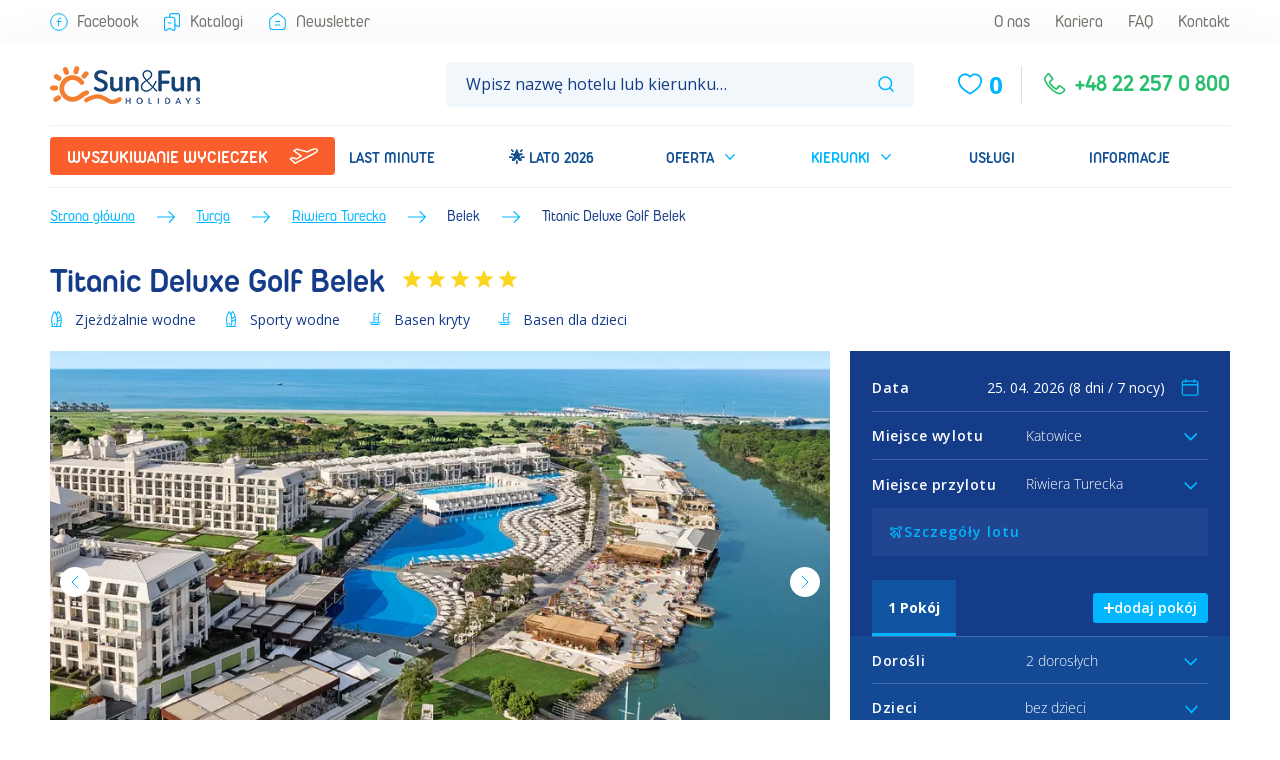

--- FILE ---
content_type: text/html; charset=utf-8
request_url: https://www.sunfun.pl/turcja/riwiera-turecka/titanic-deluxe-golf-belek/
body_size: 43449
content:
<!DOCTYPE html><html lang="cs" prefix="og: http://ogp.me/ns#"><head><title>Titanic Deluxe Golf Belek (Lato 2026) • Riwiera Turecka • Turcja • BP Sun&amp;Fun</title><meta name="viewport" content="width=device-width, initial-scale=1.0, maximum-scale=5.0, shrink-to-fit=no"/><meta charSet="utf-8"/><meta http-equiv="X-UA-Compatible" content="IE=edge"/><meta http-equiv="Content-Language" content="cs"/><meta name="msapplication-TileColor" content="#da532c"/><meta name="theme-color" content="#ffffff"/><meta name="description" content="5-gwiazdkowy hotel Titanic Deluxe to obiekt dla wymagających Gości, świadczący usługi na najwyższym, światowym poziomie. Obiekt słynie ze wspaniale zaprojektowanego, największego w regionie basenu a także z ogromnej strefy spa (ok. 13 000 m2). Hotel dysponuje profesjonalnym zapleczem sportowym - oprócz basenów ze zjeżdżalniami są to również m.in.: korty tenisowe, doskonale wyposażona siłownia i boiska do piłki nożnej. Oprócz zajęć sportowych obiekt oferuje duży wybór zajęć rekreacyjnych. To m.in.: ciekawe animacji w miniklubie,  wieczorne przedstawienia, a także zabawa w dyskotece.  Titanic Deluxe wyróżnia także wyśmienita kuchnia serwowana  w formule &quot;deluxe all inclusive&quot; – smakosze będą zachwyceni! "/><meta name="keywords" content="titanic deluxe golf belek, riwiera turecka, turcja, belek, zájezd, dovolená"/><meta property="og:title" content="Titanic Deluxe Golf Belek • Riwiera Turecka • Turcja • BP Sun&amp;Fun"/><meta property="og:type" content="website"/><meta property="og:image" content="https://www.sunfun.pl/images/hotel/5132/Titanic-Deluxe-Belek-2024-MAIN-01.jpg"/><meta property="og:url" content="https://www.sunfun.pl/turcja/riwiera-turecka/titanic-deluxe-golf-belek/"/><meta property="og:description" content="5-gwiazdkowy hotel Titanic Deluxe to obiekt dla wymagających Gości, świadczący usługi na najwyższym, światowym poziomie. Obiekt słynie ze wspaniale zaprojektowanego, największego w regionie basenu a także z ogromnej strefy spa (ok. 13 000 m2). Hotel dysponuje profesjonalnym zapleczem sportowym - oprócz basenów ze zjeżdżalniami są to również m.in.: korty tenisowe, doskonale wyposażona siłownia i boiska do piłki nożnej. Oprócz zajęć sportowych obiekt oferuje duży wybór zajęć rekreacyjnych. To m.in.: ciekawe animacji w miniklubie,  wieczorne przedstawienia, a także zabawa w dyskotece.  Titanic Deluxe wyróżnia także wyśmienita kuchnia serwowana  w formule &quot;deluxe all inclusive&quot; – smakosze będą zachwyceni! "/><meta property="og:image:alt" content="Titanic Deluxe Golf Belek"/><meta name="author" content="SiteOne: https://www.siteone.cz/"/><link rel="icon" href="/favicon.ico" type="image/x-icon"/><link rel="apple-touch-icon" sizes="180x180" href="/apple-touch-icon.png"/><link rel="icon" type="image/png" sizes="32x32" href="/favicon/favicon-32x32.png"/><link rel="icon" type="image/png" sizes="16x16" href="/favicon/favicon-16x16.png"/><link rel="manifest" href="/favicon/site.webmanifest"/><link rel="mask-icon" href="/favicon/safari-pinned-tab.svg" color="#5bbad5"/><link crossorigin="anonymous" rel="preload" as="font" href="/fonts/Duepuntozero-Pro-Regular.woff" type="font/woff"/><link crossorigin="anonymous" rel="preload" as="font" href="/fonts/Duepuntozero-Pro-Bold.woff" type="font/woff"/><link rel="preconnect" href="https://fonts.googleapis.com"/><link rel="preconnect" href="https://fonts.gstatic.com"/><style>@font-face {
font-family: "DuePuntoZero";
src: url("/fonts/Duepuntozero-Pro-Regular.eot");
src: url("/fonts/Duepuntozero-Pro-Regular.eot?#iefix") format("embedded-opentype"),
    url("/fonts/Duepuntozero-Pro-Regular.woff") format("woff"),
    url("/fonts/Duepuntozero-Pro-Regular.ttf") format("truetype"),
    url("/fonts/Duepuntozero-Pro-Regular.svg#DuePuntoZeronormal") format("svg");
font-weight: normal;
font-style: normal;
font-display: swap;
}
@font-face {
font-family: "DuePuntoZero";
src: url("/fonts/Duepuntozero-Pro-Bold.eot");
src: url("/fonts/Duepuntozero-Pro-Bold.eot?#iefix") format("embedded-opentype"),
    url("/fonts/Duepuntozero-Pro-Bold.woff") format("woff"),
    url("/fonts/Duepuntozero-Pro-Bold.ttf") format("truetype"),
    url("/fonts/Duepuntozero-Pro-Bold.svg#DuePuntoZerobold") format("svg");
font-weight: bold;
font-style: normal;
font-display: swap;
}
@font-face {
font-family: "DuePuntoZero";
src: url("/fonts/Duepuntozero-Pro-Italic.eot");
src: url("/fonts/Duepuntozero-Pro-Italic.eot?#iefix") format("embedded-opentype"),
    url("/fonts/Duepuntozero-Pro-Italic.woff") format("woff"),
    url("/fonts/Duepuntozero-Pro-Italic.ttf") format("truetype"),
    url("/fonts/Duepuntozero-Pro-Italic.svg#DuePuntoZeronormal") format("svg");
font-weight: normal;
font-style: italic;
font-display: swap;
}</style><script id="cookies-spravne" src="https://cookies-spravne.cz/static/cc?key=rPiic097K8fr4qrxMRdg" async="" defer=""></script><script src="/service-worker.js" async="" defer=""></script><script src="/js/modal.js" async="" defer=""></script><script src="/exponea.js" async="" defer=""></script><script src="/smartsupp.js" async="" defer=""></script><link rel="canonical" href="https://www.sunfun.pl/turcja/riwiera-turecka/titanic-deluxe-golf-belek/"/><base href="/"/><meta name="next-head-count" content="35"/><script type="text/javascript" crossorigin="anonymous"></script><script>(function(w,d,s,l,i){w[l]=w[l]||[];w[l].push({'gtm.start':
              new Date().getTime(),event:'gtm.js'});var f=d.getElementsByTagName(s)[0],
              j=d.createElement(s),dl=l!='dataLayer'?'&l='+l:'';j.async=true;j.src=
              'https://www.googletagmanager.com/gtm.js?id='+i+dl;f.parentNode.insertBefore(j,f);
              })(window,document,'script','dataLayer','GTM-TXMDVDS');</script><link rel="preconnect" href="https://fonts.gstatic.com" crossorigin /><link rel="preload" href="/_next/static/css/1ebcd3427b744dff.css" as="style"/><link rel="stylesheet" href="/_next/static/css/1ebcd3427b744dff.css" data-n-g=""/><link rel="preload" href="/_next/static/css/291e1df7b345b15f.css" as="style"/><link rel="stylesheet" href="/_next/static/css/291e1df7b345b15f.css"/><link rel="preload" href="/_next/static/css/2c15728adfe84443.css" as="style"/><link rel="stylesheet" href="/_next/static/css/2c15728adfe84443.css"/><link rel="preload" href="/_next/static/css/ad866b15ee0a4f05.css" as="style"/><link rel="stylesheet" href="/_next/static/css/ad866b15ee0a4f05.css"/><link rel="preload" href="/_next/static/css/63e93001b84ab9b2.css" as="style"/><link rel="stylesheet" href="/_next/static/css/63e93001b84ab9b2.css"/><link rel="preload" href="/_next/static/css/ef82622e5957e553.css" as="style"/><link rel="stylesheet" href="/_next/static/css/ef82622e5957e553.css"/><link rel="preload" href="/_next/static/css/f9567dd5e9ec04dd.css" as="style"/><link rel="stylesheet" href="/_next/static/css/f9567dd5e9ec04dd.css"/><link rel="preload" href="/_next/static/css/1abaa097dec4dd5e.css" as="style"/><link rel="stylesheet" href="/_next/static/css/1abaa097dec4dd5e.css"/><noscript data-n-css=""></noscript><script defer="" nomodule="" src="/_next/static/chunks/polyfills-42372ed130431b0a.js"></script><script defer="" src="/_next/static/chunks/3580.387f0adc4e0c61e2.js"></script><script defer="" src="/_next/static/chunks/3413.335608026c58c72e.js"></script><script defer="" src="/_next/static/chunks/8813-79f96410c6e8fa71.js"></script><script defer="" src="/_next/static/chunks/5491-2cbe5d7511740a51.js"></script><script defer="" src="/_next/static/chunks/807-9cc94c31ad4b4fe7.js"></script><script defer="" src="/_next/static/chunks/6466-f3913d020468f4a1.js"></script><script defer="" src="/_next/static/chunks/3185.05b9dac3ed63462d.js"></script><script defer="" src="/_next/static/chunks/9792-b960cb51812bc8a3.js"></script><script defer="" src="/_next/static/chunks/6434-f49bbfe1d6eb499b.js"></script><script defer="" src="/_next/static/chunks/9239.31763f5a23f25ddc.js"></script><script defer="" src="/_next/static/chunks/1633.64f8135708e9e26d.js"></script><script defer="" src="/_next/static/chunks/3749.f676c2b79d9716e5.js"></script><script defer="" src="/_next/static/chunks/8761-47c6844b9dfa370c.js"></script><script defer="" src="/_next/static/chunks/9709.5591b5b14d7a0ffa.js"></script><script defer="" src="/_next/static/chunks/8235.8378ad44de72eca9.js"></script><script defer="" src="/_next/static/chunks/8530.1d4e96736dc2dc64.js"></script><script src="/_next/static/chunks/webpack-5472d82ee3ffe75a.js" defer=""></script><script src="/_next/static/chunks/framework-9ab6deaffa726338.js" defer=""></script><script src="/_next/static/chunks/main-190e16380a9f1328.js" defer=""></script><script src="/_next/static/chunks/pages/_app-4087b97bb0c2c886.js" defer=""></script><script src="/_next/static/chunks/pages/%5B...uri%5D-93d2444b9f0fa8de.js" defer=""></script><script src="/_next/static/2.11.8/_buildManifest.js" defer=""></script><script src="/_next/static/2.11.8/_ssgManifest.js" defer=""></script><style data-href="https://fonts.googleapis.com/css2?family=Open+Sans:ital,wght@0,300..800;1,300..800&display=swap&subset=latin-ext">@font-face{font-family:'Open Sans';font-style:italic;font-weight:300;font-stretch:normal;font-display:swap;src:url(https://fonts.gstatic.com/l/font?kit=memQYaGs126MiZpBA-UFUIcVXSCEkx2cmqvXlWq8tWZ0Pw86hd0Rk5hkaVQ&skey=743457fe2cc29280&v=v44) format('woff')}@font-face{font-family:'Open Sans';font-style:italic;font-weight:400;font-stretch:normal;font-display:swap;src:url(https://fonts.gstatic.com/l/font?kit=memQYaGs126MiZpBA-UFUIcVXSCEkx2cmqvXlWq8tWZ0Pw86hd0Rk8ZkaVQ&skey=743457fe2cc29280&v=v44) format('woff')}@font-face{font-family:'Open Sans';font-style:italic;font-weight:500;font-stretch:normal;font-display:swap;src:url(https://fonts.gstatic.com/l/font?kit=memQYaGs126MiZpBA-UFUIcVXSCEkx2cmqvXlWq8tWZ0Pw86hd0Rk_RkaVQ&skey=743457fe2cc29280&v=v44) format('woff')}@font-face{font-family:'Open Sans';font-style:italic;font-weight:600;font-stretch:normal;font-display:swap;src:url(https://fonts.gstatic.com/l/font?kit=memQYaGs126MiZpBA-UFUIcVXSCEkx2cmqvXlWq8tWZ0Pw86hd0RkxhjaVQ&skey=743457fe2cc29280&v=v44) format('woff')}@font-face{font-family:'Open Sans';font-style:italic;font-weight:700;font-stretch:normal;font-display:swap;src:url(https://fonts.gstatic.com/l/font?kit=memQYaGs126MiZpBA-UFUIcVXSCEkx2cmqvXlWq8tWZ0Pw86hd0RkyFjaVQ&skey=743457fe2cc29280&v=v44) format('woff')}@font-face{font-family:'Open Sans';font-style:italic;font-weight:800;font-stretch:normal;font-display:swap;src:url(https://fonts.gstatic.com/l/font?kit=memQYaGs126MiZpBA-UFUIcVXSCEkx2cmqvXlWq8tWZ0Pw86hd0Rk0ZjaVQ&skey=743457fe2cc29280&v=v44) format('woff')}@font-face{font-family:'Open Sans';font-style:normal;font-weight:300;font-stretch:normal;font-display:swap;src:url(https://fonts.gstatic.com/l/font?kit=memSYaGs126MiZpBA-UvWbX2vVnXBbObj2OVZyOOSr4dVJWUgsiH0C4k&skey=62c1cbfccc78b4b2&v=v44) format('woff')}@font-face{font-family:'Open Sans';font-style:normal;font-weight:400;font-stretch:normal;font-display:swap;src:url(https://fonts.gstatic.com/l/font?kit=memSYaGs126MiZpBA-UvWbX2vVnXBbObj2OVZyOOSr4dVJWUgsjZ0C4k&skey=62c1cbfccc78b4b2&v=v44) format('woff')}@font-face{font-family:'Open Sans';font-style:normal;font-weight:500;font-stretch:normal;font-display:swap;src:url(https://fonts.gstatic.com/l/font?kit=memSYaGs126MiZpBA-UvWbX2vVnXBbObj2OVZyOOSr4dVJWUgsjr0C4k&skey=62c1cbfccc78b4b2&v=v44) format('woff')}@font-face{font-family:'Open Sans';font-style:normal;font-weight:600;font-stretch:normal;font-display:swap;src:url(https://fonts.gstatic.com/l/font?kit=memSYaGs126MiZpBA-UvWbX2vVnXBbObj2OVZyOOSr4dVJWUgsgH1y4k&skey=62c1cbfccc78b4b2&v=v44) format('woff')}@font-face{font-family:'Open Sans';font-style:normal;font-weight:700;font-stretch:normal;font-display:swap;src:url(https://fonts.gstatic.com/l/font?kit=memSYaGs126MiZpBA-UvWbX2vVnXBbObj2OVZyOOSr4dVJWUgsg-1y4k&skey=62c1cbfccc78b4b2&v=v44) format('woff')}@font-face{font-family:'Open Sans';font-style:normal;font-weight:800;font-stretch:normal;font-display:swap;src:url(https://fonts.gstatic.com/l/font?kit=memSYaGs126MiZpBA-UvWbX2vVnXBbObj2OVZyOOSr4dVJWUgshZ1y4k&skey=62c1cbfccc78b4b2&v=v44) format('woff')}@font-face{font-family:'Open Sans';font-style:italic;font-weight:300 800;font-stretch:100%;font-display:swap;src:url(https://fonts.gstatic.com/s/opensans/v44/memtYaGs126MiZpBA-UFUIcVXSCEkx2cmqvXlWqWtE6FxZCJgvAQ.woff2) format('woff2');unicode-range:U+0460-052F,U+1C80-1C8A,U+20B4,U+2DE0-2DFF,U+A640-A69F,U+FE2E-FE2F}@font-face{font-family:'Open Sans';font-style:italic;font-weight:300 800;font-stretch:100%;font-display:swap;src:url(https://fonts.gstatic.com/s/opensans/v44/memtYaGs126MiZpBA-UFUIcVXSCEkx2cmqvXlWqWvU6FxZCJgvAQ.woff2) format('woff2');unicode-range:U+0301,U+0400-045F,U+0490-0491,U+04B0-04B1,U+2116}@font-face{font-family:'Open Sans';font-style:italic;font-weight:300 800;font-stretch:100%;font-display:swap;src:url(https://fonts.gstatic.com/s/opensans/v44/memtYaGs126MiZpBA-UFUIcVXSCEkx2cmqvXlWqWtU6FxZCJgvAQ.woff2) format('woff2');unicode-range:U+1F00-1FFF}@font-face{font-family:'Open Sans';font-style:italic;font-weight:300 800;font-stretch:100%;font-display:swap;src:url(https://fonts.gstatic.com/s/opensans/v44/memtYaGs126MiZpBA-UFUIcVXSCEkx2cmqvXlWqWuk6FxZCJgvAQ.woff2) format('woff2');unicode-range:U+0370-0377,U+037A-037F,U+0384-038A,U+038C,U+038E-03A1,U+03A3-03FF}@font-face{font-family:'Open Sans';font-style:italic;font-weight:300 800;font-stretch:100%;font-display:swap;src:url(https://fonts.gstatic.com/s/opensans/v44/memtYaGs126MiZpBA-UFUIcVXSCEkx2cmqvXlWqWu06FxZCJgvAQ.woff2) format('woff2');unicode-range:U+0307-0308,U+0590-05FF,U+200C-2010,U+20AA,U+25CC,U+FB1D-FB4F}@font-face{font-family:'Open Sans';font-style:italic;font-weight:300 800;font-stretch:100%;font-display:swap;src:url(https://fonts.gstatic.com/s/opensans/v44/memtYaGs126MiZpBA-UFUIcVXSCEkx2cmqvXlWqWxU6FxZCJgvAQ.woff2) format('woff2');unicode-range:U+0302-0303,U+0305,U+0307-0308,U+0310,U+0312,U+0315,U+031A,U+0326-0327,U+032C,U+032F-0330,U+0332-0333,U+0338,U+033A,U+0346,U+034D,U+0391-03A1,U+03A3-03A9,U+03B1-03C9,U+03D1,U+03D5-03D6,U+03F0-03F1,U+03F4-03F5,U+2016-2017,U+2034-2038,U+203C,U+2040,U+2043,U+2047,U+2050,U+2057,U+205F,U+2070-2071,U+2074-208E,U+2090-209C,U+20D0-20DC,U+20E1,U+20E5-20EF,U+2100-2112,U+2114-2115,U+2117-2121,U+2123-214F,U+2190,U+2192,U+2194-21AE,U+21B0-21E5,U+21F1-21F2,U+21F4-2211,U+2213-2214,U+2216-22FF,U+2308-230B,U+2310,U+2319,U+231C-2321,U+2336-237A,U+237C,U+2395,U+239B-23B7,U+23D0,U+23DC-23E1,U+2474-2475,U+25AF,U+25B3,U+25B7,U+25BD,U+25C1,U+25CA,U+25CC,U+25FB,U+266D-266F,U+27C0-27FF,U+2900-2AFF,U+2B0E-2B11,U+2B30-2B4C,U+2BFE,U+3030,U+FF5B,U+FF5D,U+1D400-1D7FF,U+1EE00-1EEFF}@font-face{font-family:'Open Sans';font-style:italic;font-weight:300 800;font-stretch:100%;font-display:swap;src:url(https://fonts.gstatic.com/s/opensans/v44/memtYaGs126MiZpBA-UFUIcVXSCEkx2cmqvXlWqW106FxZCJgvAQ.woff2) format('woff2');unicode-range:U+0001-000C,U+000E-001F,U+007F-009F,U+20DD-20E0,U+20E2-20E4,U+2150-218F,U+2190,U+2192,U+2194-2199,U+21AF,U+21E6-21F0,U+21F3,U+2218-2219,U+2299,U+22C4-22C6,U+2300-243F,U+2440-244A,U+2460-24FF,U+25A0-27BF,U+2800-28FF,U+2921-2922,U+2981,U+29BF,U+29EB,U+2B00-2BFF,U+4DC0-4DFF,U+FFF9-FFFB,U+10140-1018E,U+10190-1019C,U+101A0,U+101D0-101FD,U+102E0-102FB,U+10E60-10E7E,U+1D2C0-1D2D3,U+1D2E0-1D37F,U+1F000-1F0FF,U+1F100-1F1AD,U+1F1E6-1F1FF,U+1F30D-1F30F,U+1F315,U+1F31C,U+1F31E,U+1F320-1F32C,U+1F336,U+1F378,U+1F37D,U+1F382,U+1F393-1F39F,U+1F3A7-1F3A8,U+1F3AC-1F3AF,U+1F3C2,U+1F3C4-1F3C6,U+1F3CA-1F3CE,U+1F3D4-1F3E0,U+1F3ED,U+1F3F1-1F3F3,U+1F3F5-1F3F7,U+1F408,U+1F415,U+1F41F,U+1F426,U+1F43F,U+1F441-1F442,U+1F444,U+1F446-1F449,U+1F44C-1F44E,U+1F453,U+1F46A,U+1F47D,U+1F4A3,U+1F4B0,U+1F4B3,U+1F4B9,U+1F4BB,U+1F4BF,U+1F4C8-1F4CB,U+1F4D6,U+1F4DA,U+1F4DF,U+1F4E3-1F4E6,U+1F4EA-1F4ED,U+1F4F7,U+1F4F9-1F4FB,U+1F4FD-1F4FE,U+1F503,U+1F507-1F50B,U+1F50D,U+1F512-1F513,U+1F53E-1F54A,U+1F54F-1F5FA,U+1F610,U+1F650-1F67F,U+1F687,U+1F68D,U+1F691,U+1F694,U+1F698,U+1F6AD,U+1F6B2,U+1F6B9-1F6BA,U+1F6BC,U+1F6C6-1F6CF,U+1F6D3-1F6D7,U+1F6E0-1F6EA,U+1F6F0-1F6F3,U+1F6F7-1F6FC,U+1F700-1F7FF,U+1F800-1F80B,U+1F810-1F847,U+1F850-1F859,U+1F860-1F887,U+1F890-1F8AD,U+1F8B0-1F8BB,U+1F8C0-1F8C1,U+1F900-1F90B,U+1F93B,U+1F946,U+1F984,U+1F996,U+1F9E9,U+1FA00-1FA6F,U+1FA70-1FA7C,U+1FA80-1FA89,U+1FA8F-1FAC6,U+1FACE-1FADC,U+1FADF-1FAE9,U+1FAF0-1FAF8,U+1FB00-1FBFF}@font-face{font-family:'Open Sans';font-style:italic;font-weight:300 800;font-stretch:100%;font-display:swap;src:url(https://fonts.gstatic.com/s/opensans/v44/memtYaGs126MiZpBA-UFUIcVXSCEkx2cmqvXlWqWtk6FxZCJgvAQ.woff2) format('woff2');unicode-range:U+0102-0103,U+0110-0111,U+0128-0129,U+0168-0169,U+01A0-01A1,U+01AF-01B0,U+0300-0301,U+0303-0304,U+0308-0309,U+0323,U+0329,U+1EA0-1EF9,U+20AB}@font-face{font-family:'Open Sans';font-style:italic;font-weight:300 800;font-stretch:100%;font-display:swap;src:url(https://fonts.gstatic.com/s/opensans/v44/memtYaGs126MiZpBA-UFUIcVXSCEkx2cmqvXlWqWt06FxZCJgvAQ.woff2) format('woff2');unicode-range:U+0100-02BA,U+02BD-02C5,U+02C7-02CC,U+02CE-02D7,U+02DD-02FF,U+0304,U+0308,U+0329,U+1D00-1DBF,U+1E00-1E9F,U+1EF2-1EFF,U+2020,U+20A0-20AB,U+20AD-20C0,U+2113,U+2C60-2C7F,U+A720-A7FF}@font-face{font-family:'Open Sans';font-style:italic;font-weight:300 800;font-stretch:100%;font-display:swap;src:url(https://fonts.gstatic.com/s/opensans/v44/memtYaGs126MiZpBA-UFUIcVXSCEkx2cmqvXlWqWuU6FxZCJgg.woff2) format('woff2');unicode-range:U+0000-00FF,U+0131,U+0152-0153,U+02BB-02BC,U+02C6,U+02DA,U+02DC,U+0304,U+0308,U+0329,U+2000-206F,U+20AC,U+2122,U+2191,U+2193,U+2212,U+2215,U+FEFF,U+FFFD}@font-face{font-family:'Open Sans';font-style:normal;font-weight:300 800;font-stretch:100%;font-display:swap;src:url(https://fonts.gstatic.com/s/opensans/v44/memvYaGs126MiZpBA-UvWbX2vVnXBbObj2OVTSKmu0SC55K5gw.woff2) format('woff2');unicode-range:U+0460-052F,U+1C80-1C8A,U+20B4,U+2DE0-2DFF,U+A640-A69F,U+FE2E-FE2F}@font-face{font-family:'Open Sans';font-style:normal;font-weight:300 800;font-stretch:100%;font-display:swap;src:url(https://fonts.gstatic.com/s/opensans/v44/memvYaGs126MiZpBA-UvWbX2vVnXBbObj2OVTSumu0SC55K5gw.woff2) format('woff2');unicode-range:U+0301,U+0400-045F,U+0490-0491,U+04B0-04B1,U+2116}@font-face{font-family:'Open Sans';font-style:normal;font-weight:300 800;font-stretch:100%;font-display:swap;src:url(https://fonts.gstatic.com/s/opensans/v44/memvYaGs126MiZpBA-UvWbX2vVnXBbObj2OVTSOmu0SC55K5gw.woff2) format('woff2');unicode-range:U+1F00-1FFF}@font-face{font-family:'Open Sans';font-style:normal;font-weight:300 800;font-stretch:100%;font-display:swap;src:url(https://fonts.gstatic.com/s/opensans/v44/memvYaGs126MiZpBA-UvWbX2vVnXBbObj2OVTSymu0SC55K5gw.woff2) format('woff2');unicode-range:U+0370-0377,U+037A-037F,U+0384-038A,U+038C,U+038E-03A1,U+03A3-03FF}@font-face{font-family:'Open Sans';font-style:normal;font-weight:300 800;font-stretch:100%;font-display:swap;src:url(https://fonts.gstatic.com/s/opensans/v44/memvYaGs126MiZpBA-UvWbX2vVnXBbObj2OVTS2mu0SC55K5gw.woff2) format('woff2');unicode-range:U+0307-0308,U+0590-05FF,U+200C-2010,U+20AA,U+25CC,U+FB1D-FB4F}@font-face{font-family:'Open Sans';font-style:normal;font-weight:300 800;font-stretch:100%;font-display:swap;src:url(https://fonts.gstatic.com/s/opensans/v44/memvYaGs126MiZpBA-UvWbX2vVnXBbObj2OVTVOmu0SC55K5gw.woff2) format('woff2');unicode-range:U+0302-0303,U+0305,U+0307-0308,U+0310,U+0312,U+0315,U+031A,U+0326-0327,U+032C,U+032F-0330,U+0332-0333,U+0338,U+033A,U+0346,U+034D,U+0391-03A1,U+03A3-03A9,U+03B1-03C9,U+03D1,U+03D5-03D6,U+03F0-03F1,U+03F4-03F5,U+2016-2017,U+2034-2038,U+203C,U+2040,U+2043,U+2047,U+2050,U+2057,U+205F,U+2070-2071,U+2074-208E,U+2090-209C,U+20D0-20DC,U+20E1,U+20E5-20EF,U+2100-2112,U+2114-2115,U+2117-2121,U+2123-214F,U+2190,U+2192,U+2194-21AE,U+21B0-21E5,U+21F1-21F2,U+21F4-2211,U+2213-2214,U+2216-22FF,U+2308-230B,U+2310,U+2319,U+231C-2321,U+2336-237A,U+237C,U+2395,U+239B-23B7,U+23D0,U+23DC-23E1,U+2474-2475,U+25AF,U+25B3,U+25B7,U+25BD,U+25C1,U+25CA,U+25CC,U+25FB,U+266D-266F,U+27C0-27FF,U+2900-2AFF,U+2B0E-2B11,U+2B30-2B4C,U+2BFE,U+3030,U+FF5B,U+FF5D,U+1D400-1D7FF,U+1EE00-1EEFF}@font-face{font-family:'Open Sans';font-style:normal;font-weight:300 800;font-stretch:100%;font-display:swap;src:url(https://fonts.gstatic.com/s/opensans/v44/memvYaGs126MiZpBA-UvWbX2vVnXBbObj2OVTUGmu0SC55K5gw.woff2) format('woff2');unicode-range:U+0001-000C,U+000E-001F,U+007F-009F,U+20DD-20E0,U+20E2-20E4,U+2150-218F,U+2190,U+2192,U+2194-2199,U+21AF,U+21E6-21F0,U+21F3,U+2218-2219,U+2299,U+22C4-22C6,U+2300-243F,U+2440-244A,U+2460-24FF,U+25A0-27BF,U+2800-28FF,U+2921-2922,U+2981,U+29BF,U+29EB,U+2B00-2BFF,U+4DC0-4DFF,U+FFF9-FFFB,U+10140-1018E,U+10190-1019C,U+101A0,U+101D0-101FD,U+102E0-102FB,U+10E60-10E7E,U+1D2C0-1D2D3,U+1D2E0-1D37F,U+1F000-1F0FF,U+1F100-1F1AD,U+1F1E6-1F1FF,U+1F30D-1F30F,U+1F315,U+1F31C,U+1F31E,U+1F320-1F32C,U+1F336,U+1F378,U+1F37D,U+1F382,U+1F393-1F39F,U+1F3A7-1F3A8,U+1F3AC-1F3AF,U+1F3C2,U+1F3C4-1F3C6,U+1F3CA-1F3CE,U+1F3D4-1F3E0,U+1F3ED,U+1F3F1-1F3F3,U+1F3F5-1F3F7,U+1F408,U+1F415,U+1F41F,U+1F426,U+1F43F,U+1F441-1F442,U+1F444,U+1F446-1F449,U+1F44C-1F44E,U+1F453,U+1F46A,U+1F47D,U+1F4A3,U+1F4B0,U+1F4B3,U+1F4B9,U+1F4BB,U+1F4BF,U+1F4C8-1F4CB,U+1F4D6,U+1F4DA,U+1F4DF,U+1F4E3-1F4E6,U+1F4EA-1F4ED,U+1F4F7,U+1F4F9-1F4FB,U+1F4FD-1F4FE,U+1F503,U+1F507-1F50B,U+1F50D,U+1F512-1F513,U+1F53E-1F54A,U+1F54F-1F5FA,U+1F610,U+1F650-1F67F,U+1F687,U+1F68D,U+1F691,U+1F694,U+1F698,U+1F6AD,U+1F6B2,U+1F6B9-1F6BA,U+1F6BC,U+1F6C6-1F6CF,U+1F6D3-1F6D7,U+1F6E0-1F6EA,U+1F6F0-1F6F3,U+1F6F7-1F6FC,U+1F700-1F7FF,U+1F800-1F80B,U+1F810-1F847,U+1F850-1F859,U+1F860-1F887,U+1F890-1F8AD,U+1F8B0-1F8BB,U+1F8C0-1F8C1,U+1F900-1F90B,U+1F93B,U+1F946,U+1F984,U+1F996,U+1F9E9,U+1FA00-1FA6F,U+1FA70-1FA7C,U+1FA80-1FA89,U+1FA8F-1FAC6,U+1FACE-1FADC,U+1FADF-1FAE9,U+1FAF0-1FAF8,U+1FB00-1FBFF}@font-face{font-family:'Open Sans';font-style:normal;font-weight:300 800;font-stretch:100%;font-display:swap;src:url(https://fonts.gstatic.com/s/opensans/v44/memvYaGs126MiZpBA-UvWbX2vVnXBbObj2OVTSCmu0SC55K5gw.woff2) format('woff2');unicode-range:U+0102-0103,U+0110-0111,U+0128-0129,U+0168-0169,U+01A0-01A1,U+01AF-01B0,U+0300-0301,U+0303-0304,U+0308-0309,U+0323,U+0329,U+1EA0-1EF9,U+20AB}@font-face{font-family:'Open Sans';font-style:normal;font-weight:300 800;font-stretch:100%;font-display:swap;src:url(https://fonts.gstatic.com/s/opensans/v44/memvYaGs126MiZpBA-UvWbX2vVnXBbObj2OVTSGmu0SC55K5gw.woff2) format('woff2');unicode-range:U+0100-02BA,U+02BD-02C5,U+02C7-02CC,U+02CE-02D7,U+02DD-02FF,U+0304,U+0308,U+0329,U+1D00-1DBF,U+1E00-1E9F,U+1EF2-1EFF,U+2020,U+20A0-20AB,U+20AD-20C0,U+2113,U+2C60-2C7F,U+A720-A7FF}@font-face{font-family:'Open Sans';font-style:normal;font-weight:300 800;font-stretch:100%;font-display:swap;src:url(https://fonts.gstatic.com/s/opensans/v44/memvYaGs126MiZpBA-UvWbX2vVnXBbObj2OVTS-mu0SC55I.woff2) format('woff2');unicode-range:U+0000-00FF,U+0131,U+0152-0153,U+02BB-02BC,U+02C6,U+02DA,U+02DC,U+0304,U+0308,U+0329,U+2000-206F,U+20AC,U+2122,U+2191,U+2193,U+2212,U+2215,U+FEFF,U+FFFD}</style></head><body class="globalStyles" id="main"><noscript><iframe src="https://www.googletagmanager.com/ns.html?id=GTM-TXMDVDS" height="0" width="0" style="display:none;visibility:hidden"></iframe></noscript><div id="__next"><div></div><div></div><div class=""><div class="holder"><div data-cy="topPanel" class="topPanel d-none d-md-block"><div class="container-fluid"><nav class="topPanel__nav topPanel__nav--gray"><ul class="topPanel__list topPanel__list--left"><li class="topPanel__item"><a href="https://www.facebook.com/Sun.Fun.Holidays" rel="noopener noreferrer" target="_blank" data-cy="topPanel__link"><span class="icon-svg icon-svg--facebook"><svg width="24" height="24" viewBox="0 0 18 18" fill="none"><path d="M7.07031 8.42839H10.9295" stroke="#00B6FF" stroke-linecap="round" stroke-linejoin="round"></path><path d="M10.9299 5.21289H10.2549C9.20742 5.21289 8.35742 6.06289 8.35742 7.11039V7.78539V12.7879" stroke="#00B6FF" stroke-linecap="round" stroke-linejoin="round"></path><circle cx="8.99935" cy="9.00033" r="8.33333" stroke="#00B6FF" stroke-linecap="round" stroke-linejoin="round"></circle></svg></span>Facebook</a></li><li class="topPanel__item"><a data-cy="topPanel__link" href="/katalogi/"><span class="icon-svg icon-svg--bookmark"><svg width="16" height="16" viewBox="0 0 16 16" fill="none"><path d="M4.66602 8.83366H7.16602" stroke="#00B6FF" stroke-linecap="round" stroke-linejoin="round"></path><path fill-rule="evenodd" clip-rule="evenodd" d="M1.33399 5.49967V14.663C1.33277 14.9568 1.48669 15.2295 1.7389 15.3802C1.9911 15.531 2.30414 15.5374 2.56233 15.3972C3.91983 14.6563 5.91733 13.5672 5.91733 13.5672C5.91733 13.5672 7.91483 14.6572 9.27233 15.3972C9.53053 15.5374 9.84356 15.531 10.0958 15.3802C10.348 15.2295 10.5019 14.9568 10.5007 14.663V5.49967C10.5008 5.05761 10.3252 4.63362 10.0126 4.32103C9.70006 4.00844 9.27606 3.83289 8.83399 3.83301H3.00066C2.08021 3.83301 1.33399 4.57922 1.33399 5.49967Z" stroke="#00B6FF" stroke-linecap="round" stroke-linejoin="round"></path><path d="M10.4993 10.5L13.4335 12.1008C13.6917 12.2417 14.0051 12.236 14.258 12.0858C14.511 11.9357 14.666 11.6633 14.666 11.3692V2.16667C14.6661 1.7246 14.4906 1.30061 14.178 0.988021C13.8654 0.675434 13.4414 0.499879 12.9993 0.5H7.58268C7.14062 0.499879 6.71662 0.675434 6.40404 0.988021C6.09145 1.30061 5.91589 1.7246 5.91602 2.16667V3.83333" stroke="#00B6FF" stroke-linecap="round" stroke-linejoin="round"></path></svg></span>Katalogi</a></li><li class="topPanel__item"><a data-cy="topPanel__link" href="/newsletter/"><span class="icon-svg icon-svg--mail"><svg width="16" height="16" viewBox="0 0 16 16" fill="none"><path d="M5.91602 7.99967H10.0827" stroke="#00B6FF" stroke-linecap="round" stroke-linejoin="round"></path><path fill-rule="evenodd" clip-rule="evenodd" d="M14.535 4.9159L9.535 1.02673C8.63217 0.324422 7.36783 0.324422 6.465 1.02673L1.465 4.9159C0.856333 5.38938 0.500236 6.11726 0.5 6.8884V13C0.5 14.3807 1.61929 15.5 3 15.5H13C14.3807 15.5 15.5 14.3807 15.5 13V6.8884C15.4998 6.11726 15.1437 5.38938 14.535 4.9159Z" stroke="#00B6FF" stroke-linecap="round" stroke-linejoin="round"></path><path d="M5.91602 11.3337H10.0827" stroke="#00B6FF" stroke-linecap="round" stroke-linejoin="round"></path></svg></span>Newsletter</a></li></ul><ul class="topPanel__list topPanel__list--right"><li class="topPanel__item"><a data-cy="topPanel__link" href="/o-nas/">O nas</a></li><li class="topPanel__item"><a data-cy="topPanel__link" href="/kariera/">Kariera</a></li><li class="topPanel__item"><a data-cy="topPanel__link" href="/czesto-zadawane-pytania/">FAQ</a></li><li class="topPanel__item"><a data-cy="topPanel__link" href="/kontakty/">Kontakt</a></li></ul></nav></div></div><main class="holder__main holder__main--bounded" role="main" id=""><header class="header header--bounded" role="banner"><div class="header__holder"><div class="container-fluid"><div class="header__inner"><div class="header__logo"><a class="header__logo-Link" href="/"><span class="icon-svg icon-svg--bsLogo"><img src="/img/logo-sunfun.png" alt="Sun &amp; Fun - Travel Agency" class="sf-logo"/></span></a></div><div class="header__search"></div><div class="header__info"><a class="header__info-link header__info-link--search" href="/wyniki-wyszukiwania-wycieczek/"><span class="icon-svg icon-svg--plane"><svg viewBox="0 0 24 24" fill="none" xmlns="http://www.w3.org/2000/svg" width="24" height="24"><path d="M15.7138 6.8382C18.1647 9.28913 18.1647 13.2629 15.7138 15.7138C13.2629 18.1647 9.28913 18.1647 6.8382 15.7138C4.38727 13.2629 4.38727 9.28913 6.8382 6.8382C9.28913 4.38727 13.2629 4.38727 15.7138 6.8382" stroke="currentColor" stroke-width="1.5" stroke-linecap="round" stroke-linejoin="round"></path><path d="M19.0009 19L15.7109 15.71" stroke="currentColor" stroke-width="1.5" stroke-linecap="round" stroke-linejoin="round"></path></svg></span></a><span class="header__info-link header__info-link--favorite" data-cy="header__info-link"></span><a href="tel: +48222570800" class="header__info-link header__info-link--phone"><span class="icon-svg icon-svg--phone"><svg viewBox="0 0 18.438 18.44" width="24" height="24"><path fill="currentColor" fill-rule="evenodd" d="M17,13.1c-0.4-0.5-3-2.6-3.7-2.9C13,10,12.8,10,12.6,10c-0.7,0-1,0.5-1.1,0.7l-0.1,0.1 c-0.7,1.1-1.2,1.4-1.3,1.5c-0.7-0.4-1.9-1.3-2.5-1.9C6.9,9.8,6,8.6,5.6,7.9C5.7,7.8,6,7.4,7.2,6.6l0.1-0.1C8,6.1,8.2,5.5,7.9,4.8 C7.5,4,5.4,1.4,4.9,1C4.7,0.9,4.5,0.8,4.2,0.8C3.8,0.8,3.5,1,3.4,1.1C1.4,3,0.8,4.6,0.8,5.2c0,0.6,0.7,3.8,4.5,7.6 c3.6,3.6,6.7,4.5,7.5,4.5l0,0c0.6,0,2.2-0.6,4.1-2.6c0.1-0.1,0.3-0.3,0.4-0.7C17.2,13.7,17.2,13.4,17,13.1z M4.2,1.8L4.2,1.8 L4.2,1.8L4.2,1.8z M6.1,11.9C2.3,8,2,5.2,2,5.2c0-0.2,0.4-1.5,2.2-3.1c0.5,0.5,2.2,2.7,2.5,3.2c0,0,0,0,0,0.1c0,0-0.1,0-0.1,0.1 c0,0-0.1,0.1-0.1,0.1l-0.1,0C5.3,6.4,4,7.4,4.5,8.4c0.4,0.7,1.4,2.2,2.2,3c0.8,0.8,2.2,1.8,3,2.2c0.1,0.1,0.3,0.1,0.5,0.1 c0.7,0,1.4-0.6,2.4-2.1l0-0.1c0,0,0-0.1,0.1-0.1c0-0.1,0.1-0.1,0.1-0.1c0,0,0,0,0.1,0c0.5,0.3,2.7,2,3.2,2.5 c-1.6,1.7-2.9,2.2-3.1,2.2C12.6,15.9,9.8,15.6,6.1,11.9z M12.8,16.6L12.8,16.6L12.8,16.6L12.8,16.6z M12.8,17L12.8,17L12.8,17 L12.8,17z"></path></svg></span><span class="header__info-label">+48 22 257 0 800</span></a></div></div><div class="fulltext-mobile__menu"></div><div class="header__menu" data-cy="header"><nav class="menu"><button class="menu__toggle" data-cy="menu__toggle"><span class="sr-only">Menu</span><span class="icon-svg icon-svg--menu"><svg viewBox="0 0 16 15" width="24" height="24"><path fill="currentColor" d="M15.084.995H.907a.969.969 0 0 0-.906.977c0 .521.398.95.906.978h14.177a.969.969 0 0 0 .907-.978c0-.52-.399-.95-.907-.977zm0 6.022H.907a.969.969 0 0 0-.906.977c0 .52.398.95.906.978h14.177a.969.969 0 0 0 .907-.978c0-.52-.399-.95-.907-.977zm0 6.023H.907a.969.969 0 0 0-.911.977c0 .523.401.954.911.978h14.177a.969.969 0 0 0 .912-.978.969.969 0 0 0-.912-.977z"></path></svg></span><span class="icon-svg icon-svg--close"><svg viewBox="0 0 16 16" width="24" height="24" fill="currentColor"><path d="M15.4247 2.69607L13.3033 0.574219L7.99975 5.87792L2.69643 0.574555L0.575323 2.69607L5.8786 7.99912L0.575195 13.3027L2.69656 15.4238L8.00006 10.1205L13.3033 15.4235L15.4244 13.3027L10.1212 7.99939L15.4247 2.69607Z"></path></svg></span></button><ul class="menu__list" data-cy="menu__list"><li class="menu__item menu__item--button d-md-block d-sm-none menu__flight"><a class="menu__link menu__link--highlighted menu__search-mini" data-cy="menu__search-mini" href="/wyszukiwanie-wycieczek/"><span data-cy="main_menu_link" class="menu__link-label menu__link--main d-xl-block dt">Wyszukiwanie wycieczek</span><span class="icon-svg icon-svg--magnifier menu__icon"><svg width="35px" height="35px" viewBox="0 0 25 14" fill="none"><path fill-rule="evenodd" clip-rule="evenodd" d="M23.5496 1.92793C23.0857 1.12439 22.7517 0.545941 19.3577 1.6265C18.2937 1.96519 17.2738 2.42933 16.3374 3.03742L15.5096 3.57502L6.47463 1.26079L4.03226 2.67086L10.1839 7.03353L6.54435 9.39715L2.64378 8.37424L1.06641 9.28489L5.02695 13.0342L19.3278 5.74757C20.3154 5.23354 24.312 3.2484 23.5496 1.92793Z" stroke="#ffffff" stroke-width="1.25" stroke-linecap="round" stroke-linejoin="round"></path></svg></span></a></li><li class="menu__item"><a class="menu__link " data-cy="last-minute" href="/last-minute/"><span class="menu__link-label">Last Minute</span></a></li><li class="menu__item"><a class="menu__link " data-cy="first-minute" href="/lato/"><span class="menu__link-label">🌟 LATO 2026</span></a></li><li class="menu__item--extended menu__item"><span role="button" tabindex="-1" to="/" class="menu__link menu__link--sub" data-cy="holiday"><span class="menu__link-label">Oferta</span><span class="icon-svg icon-svg--angle-down menu__menuArrow"><svg viewBox="0 0 11 7" width="24" height="24"><path fill="currentColor" d="M5.5 6.996L11 1.108 9.96-.004 5.5 4.766 1.05-.005 0 1.108z"></path></svg></span></span><div class="submenu"><div data-cy="submenu__holder-holiday" class="submenu__holder"><div class="row"><div class="col-12 col-md-3"><ul class="submenu__list submenu__list--lvl1"><li class="submenu__item"><a class="submenu__link" data-cy="submenu__link" href="/sunrise-zima/">Hotele sieci Sunrise</a></li></ul></div><div class="col-12 col-md-3"><ul class="submenu__list submenu__list--lvl1"><li class="submenu__item"><a class="submenu__link" data-cy="submenu__link" href="/tylko-dla-doroslych/">Wakacje bez dzieci</a></li></ul></div><div class="col-12 col-md-3"><ul class="submenu__list submenu__list--lvl1"><li class="submenu__item"><a class="submenu__link" data-cy="submenu__link" href="/hotele-sieci-albatros/">Hotele sieci Albatros</a></li></ul></div><div class="col-12 col-md-3"><ul class="submenu__list submenu__list--lvl1"><li class="submenu__item"><a class="submenu__link" data-cy="submenu__link" href="/polskie-animacje/">POLSKIE ANIMACJE</a></li></ul></div><div class="col-12 col-md-3"><ul class="submenu__list submenu__list--lvl1"><li class="submenu__item"><a class="submenu__link" data-cy="submenu__link" href="/hotele-z-aquaparkiem-2/">Hotele z aquaparkiem</a></li></ul></div><div class="col-12 col-md-3"><ul class="submenu__list submenu__list--lvl1"><li class="submenu__item"><a class="submenu__link" data-cy="submenu__link" href="/hotele-sieci-monarque-2/">Hotele sieci Monarque</a></li></ul></div><div class="col-12 col-md-3"><ul class="submenu__list submenu__list--lvl1"><li class="submenu__item"><a class="submenu__link" data-cy="submenu__link" href="/rodzinne-wakacje-na-cyprze/">Rodzinne wakacje na Cyprze</a></li></ul></div><div class="col-12 col-md-3"><ul class="submenu__list submenu__list--lvl1"><li class="submenu__item"><a class="submenu__link" data-cy="submenu__link" href="/hyatt/">Hotele sieci Hyatt<span class="CustomBadge_badge__J4mvB ml-1 badge badge-green"><span>NOWOŚĆ</span></span></a></li></ul></div></div></div></div></li><li class="destination-list menu__item--extended menu__item" data-cy="destination-is-not-active"><span role="button" tabindex="-3" to="/kierunki/" data-cy="destinace" class="menu__link menu__link--sub is-active"><span class="menu__link-label">Kierunki</span><span class="icon-svg icon-svg--angle-down menu__menuArrow"><svg viewBox="0 0 11 7" width="24" height="24"><path fill="currentColor" d="M5.5 6.996L11 1.108 9.96-.004 5.5 4.766 1.05-.005 0 1.108z"></path></svg></span></span><div class="submenu"><div data-cy="submenu__holder-destinations" class="submenu__holder"><div data-cy="destination-row" class="row"><div class="col-12 col-md-3"><ul data-cy="submenu__list--lvl1" class="submenu__list submenu__list--lvl1"><li class="submenu__item"><span role="button" tabindex="0" class="submenu__link submenu__link--sub"><div class="submenu__sub-icon"><span class="icon-svg icon-svg--angle-down arrow-icon"><svg viewBox="0 0 11 7" width="24" height="24"><path fill="currentColor" d="M5.5 6.996L11 1.108 9.96-.004 5.5 4.766 1.05-.005 0 1.108z"></path></svg></span></div><div class="d-flex flex-wrap align-items-center"><span data-cy="submenu__link" class="mr-2"> <!-- -->Albania</span><span class="CustomBadge_badge__J4mvB badge badge-green"><span>NOWOŚĆ</span></span></div></span></li></ul></div><div class="col-12 col-md-3"><ul data-cy="submenu__list--lvl1" class="submenu__list submenu__list--lvl1"><li class="submenu__item"><span role="button" tabindex="0" class="submenu__link submenu__link--sub"><div class="submenu__sub-icon"><span class="icon-svg icon-svg--angle-down arrow-icon"><svg viewBox="0 0 11 7" width="24" height="24"><path fill="currentColor" d="M5.5 6.996L11 1.108 9.96-.004 5.5 4.766 1.05-.005 0 1.108z"></path></svg></span></div><div class="d-flex flex-wrap align-items-center"><span data-cy="submenu__link" class="mr-2"> <!-- -->Bułgaria</span></div></span></li></ul></div><div class="col-12 col-md-3"><ul data-cy="submenu__list--lvl1" class="submenu__list submenu__list--lvl1"><li class="submenu__item"><span role="button" tabindex="0" class="submenu__link submenu__link--sub"><div class="submenu__sub-icon"><span class="icon-svg icon-svg--angle-down arrow-icon"><svg viewBox="0 0 11 7" width="24" height="24"><path fill="currentColor" d="M5.5 6.996L11 1.108 9.96-.004 5.5 4.766 1.05-.005 0 1.108z"></path></svg></span></div><div class="d-flex flex-wrap align-items-center"><span data-cy="submenu__link" class="mr-2"> <!-- -->Cypr</span><span class="CustomBadge_badge__J4mvB badge badge-green"><span>NOWY KIERUNEK</span></span></div></span></li></ul></div><div class="col-12 col-md-3"><ul data-cy="submenu__list--lvl1" class="submenu__list submenu__list--lvl1"><li class="submenu__item"><span role="button" tabindex="0" class="submenu__link submenu__link--sub"><div class="submenu__sub-icon"><span class="icon-svg icon-svg--angle-down arrow-icon"><svg viewBox="0 0 11 7" width="24" height="24"><path fill="currentColor" d="M5.5 6.996L11 1.108 9.96-.004 5.5 4.766 1.05-.005 0 1.108z"></path></svg></span></div><div class="d-flex flex-wrap align-items-center"><span data-cy="submenu__link" class="mr-2"> <!-- -->Egipt</span></div></span></li></ul></div></div><div class="submenu__lvl2--wrapper"><div class="submenu__lvl2 d-none d-md-block"><div data-cy="submenu-Albania" class="submenu__holder submenu__holder--lvl2"><h3 class="h6 fz-16 text-transform-none mb-2 ls-8"><a data-cy="country-fullname-Albania" class="submenu__link-sub" href="/albania-2/">Cała<!-- --> <!-- -->Albania</a></h3><div class="row"><div class="col-12 col-md-3"><ul class="submenu__list"><li class="submenu__item submenu__item--lvl2"><span role="button" tabindex="-1" data-cy="destinationFullname" class="submenu__link submenu__link--sub submenu__link--lvl2"><div class="submenu__sub-icon"><span class="icon-svg icon-svg--angle-down"><svg viewBox="0 0 11 7" width="24" height="24"><path fill="currentColor" d="M5.5 6.996L11 1.108 9.96-.004 5.5 4.766 1.05-.005 0 1.108z"></path></svg></span></div><div class="d-flex flex-wrap align-items-center"><span class="submenu__link--lvl2__text"><span class="mr-2">Albania</span></span><span class="CustomBadge_badge__J4mvB badge badge-green"><span>NOWOŚĆ</span></span></div></span><div data-cy="false" class="submenu__lvl3"><div class="submenu__holder submenu__holder--lvl3"><h4 data-cy="destinationFullnameLvl3-albania-Albania" class="h6 text-transform-none font-weight-normal mb-3 fz-16 ls-8"><a data-cy="country-fullname-undefined" class="submenu__link-sub" href="/albania/albania/">Cały<!-- --> <!-- -->Albania</a></h4><ul data-cy="submenu__list-albania" class="submenu__list"><li data-cy="region-fullname-durres" class="submenu__item submenu__item--lvl3"><a data-cy="country-fullname-undefined" class="submenu__link-sub" href="/wyniki-wyszukiwania-wycieczek/?arrCities=43">Durres</a></li></ul></div></div></li></ul></div></div></div></div></div><div class="submenu__lvl2--wrapper"><div class="submenu__lvl2 d-none d-md-block"><div data-cy="submenu-Bułgaria" class="submenu__holder submenu__holder--lvl2"><h3 class="h6 fz-16 text-transform-none mb-2 ls-8"><a data-cy="country-fullname-Bułgaria" class="submenu__link-sub" href="/bulgaria/">Cała<!-- --> <!-- -->Bułgaria</a></h3><div class="row"><div class="col-12 col-md-3"><ul class="submenu__list"><li class="submenu__item submenu__item--lvl2"><span role="button" tabindex="-1" data-cy="destinationFullname" class="submenu__link submenu__link--sub submenu__link--lvl2"><div class="submenu__sub-icon"><span class="icon-svg icon-svg--angle-down"><svg viewBox="0 0 11 7" width="24" height="24"><path fill="currentColor" d="M5.5 6.996L11 1.108 9.96-.004 5.5 4.766 1.05-.005 0 1.108z"></path></svg></span></div><div class="d-flex flex-wrap align-items-center"><span class="submenu__link--lvl2__text"><span class="mr-2">Burgas</span></span></div></span><div data-cy="false" class="submenu__lvl3"><div class="submenu__holder submenu__holder--lvl3"><h4 data-cy="destinationFullnameLvl3-burgas-Bułgaria" class="h6 text-transform-none font-weight-normal mb-3 fz-16 ls-8"><a data-cy="country-fullname-undefined" class="submenu__link-sub" href="/bulgaria/sloneczny-brzeg/">Cały<!-- --> <!-- -->Burgas</a></h4><ul data-cy="submenu__list-burgas" class="submenu__list"><li data-cy="region-fullname-elenite" class="submenu__item submenu__item--lvl3"><a data-cy="country-fullname-undefined" class="submenu__link-sub" href="/wyniki-wyszukiwania-wycieczek/?arrCities=95">Elenite</a></li><li data-cy="region-fullname-lozenets" class="submenu__item submenu__item--lvl3"><a data-cy="country-fullname-undefined" class="submenu__link-sub" href="/wyniki-wyszukiwania-wycieczek/?arrCities=950">Lozenets</a></li><li data-cy="region-fullname-nessebar" class="submenu__item submenu__item--lvl3"><a data-cy="country-fullname-undefined" class="submenu__link-sub" href="/wyniki-wyszukiwania-wycieczek/?arrCities=91">Nessebar</a></li><li data-cy="region-fullname-obzor" class="submenu__item submenu__item--lvl3"><a data-cy="country-fullname-undefined" class="submenu__link-sub" href="/wyniki-wyszukiwania-wycieczek/?arrCities=96">Obzor</a></li><li data-cy="region-fullname-pomorie" class="submenu__item submenu__item--lvl3"><a data-cy="country-fullname-undefined" class="submenu__link-sub" href="/wyniki-wyszukiwania-wycieczek/?arrCities=130">Pomorie</a></li><li data-cy="region-fullname-primorsko" class="submenu__item submenu__item--lvl3"><a data-cy="country-fullname-undefined" class="submenu__link-sub" href="/wyniki-wyszukiwania-wycieczek/?arrCities=93">Primorsko</a></li><li data-cy="region-fullname-ravda" class="submenu__item submenu__item--lvl3"><a data-cy="country-fullname-undefined" class="submenu__link-sub" href="/wyniki-wyszukiwania-wycieczek/?arrCities=90">Ravda</a></li><li data-cy="region-fullname-sozopol" class="submenu__item submenu__item--lvl3"><a data-cy="country-fullname-undefined" class="submenu__link-sub" href="/wyniki-wyszukiwania-wycieczek/?arrCities=94">Sozopol</a></li><li data-cy="region-fullname-słoneczny-brzeg" class="submenu__item submenu__item--lvl3"><a data-cy="country-fullname-undefined" class="submenu__link-sub" href="/wyniki-wyszukiwania-wycieczek/?arrCities=127">Słoneczny Brzeg</a></li><li data-cy="region-fullname-św.-włas" class="submenu__item submenu__item--lvl3"><a data-cy="country-fullname-undefined" class="submenu__link-sub" href="/wyniki-wyszukiwania-wycieczek/?arrCities=92">Św. Włas</a></li></ul></div></div></li></ul></div></div></div></div></div><div class="submenu__lvl2--wrapper"><div class="submenu__lvl2 d-none d-md-block"><div data-cy="submenu-Cypr" class="submenu__holder submenu__holder--lvl2"><h3 class="h6 fz-16 text-transform-none mb-2 ls-8"><a data-cy="country-fullname-Cypr" class="submenu__link-sub" href="/cyprus/">Cały<!-- --> <!-- -->Cypr</a></h3><div class="row"><div class="col-12 col-md-3"><ul class="submenu__list"><li class="submenu__item submenu__item--lvl2"><span role="button" tabindex="-1" data-cy="destinationFullname" class="submenu__link submenu__link--sub submenu__link--lvl2"><div class="submenu__sub-icon"><span class="icon-svg icon-svg--angle-down"><svg viewBox="0 0 11 7" width="24" height="24"><path fill="currentColor" d="M5.5 6.996L11 1.108 9.96-.004 5.5 4.766 1.05-.005 0 1.108z"></path></svg></span></div><div class="d-flex flex-wrap align-items-center"><span class="submenu__link--lvl2__text"><span class="mr-2">Cypr</span></span><span class="CustomBadge_badge__J4mvB badge badge-green"><span>NOWOŚĆ</span></span></div></span><div data-cy="false" class="submenu__lvl3"><div class="submenu__holder submenu__holder--lvl3"><h4 data-cy="destinationFullnameLvl3-cypr-Cypr" class="h6 text-transform-none font-weight-normal mb-3 fz-16 ls-8"><a data-cy="country-fullname-undefined" class="submenu__link-sub" href="/cyprus/south-cyprus/">Cały<!-- --> <!-- -->Cypr</a></h4><ul data-cy="submenu__list-cypr" class="submenu__list"><li data-cy="region-fullname-ayia-napa" class="submenu__item submenu__item--lvl3"><a data-cy="country-fullname-undefined" class="submenu__link-sub" href="/wyniki-wyszukiwania-wycieczek/?arrCities=1030">Ayia Napa</a></li><li data-cy="region-fullname-protaras" class="submenu__item submenu__item--lvl3"><a data-cy="country-fullname-undefined" class="submenu__link-sub" href="/wyniki-wyszukiwania-wycieczek/?arrCities=1044">Protaras</a></li></ul></div></div></li></ul></div><div class="col-12 col-md-3"><ul class="submenu__list"><li class="submenu__item submenu__item--lvl2"><span role="button" tabindex="-1" data-cy="destinationFullname" class="submenu__link submenu__link--sub submenu__link--lvl2"><div class="submenu__sub-icon"><span class="icon-svg icon-svg--angle-down"><svg viewBox="0 0 11 7" width="24" height="24"><path fill="currentColor" d="M5.5 6.996L11 1.108 9.96-.004 5.5 4.766 1.05-.005 0 1.108z"></path></svg></span></div><div class="d-flex flex-wrap align-items-center"><span class="submenu__link--lvl2__text"><span class="mr-2">Cypr Północny</span></span></div></span><div data-cy="false" class="submenu__lvl3"><div class="submenu__holder submenu__holder--lvl3"><h4 data-cy="destinationFullnameLvl3-cypr-północny-Cypr" class="h6 text-transform-none font-weight-normal mb-3 fz-16 ls-8"><a data-cy="country-fullname-undefined" class="submenu__link-sub" href="/cyprus/north-cyprus/">Cały<!-- --> <!-- -->Cypr Północny</a></h4><ul data-cy="submenu__list-cypr-północny" class="submenu__list"><li data-cy="region-fullname-bafra" class="submenu__item submenu__item--lvl3"><a data-cy="country-fullname-undefined" class="submenu__link-sub" href="/wyniki-wyszukiwania-wycieczek/?arrCities=975">Bafra</a></li><li data-cy="region-fullname-famagusta" class="submenu__item submenu__item--lvl3"><a data-cy="country-fullname-undefined" class="submenu__link-sub" href="/wyniki-wyszukiwania-wycieczek/?arrCities=974">Famagusta</a></li></ul></div></div></li></ul></div></div></div></div></div><div class="submenu__lvl2--wrapper"><div class="submenu__lvl2 d-none d-md-block"><div data-cy="submenu-Egipt" class="submenu__holder submenu__holder--lvl2"><h3 class="h6 fz-16 text-transform-none mb-2 ls-8"><a data-cy="country-fullname-Egipt" class="submenu__link-sub" href="/egipt/">Cały<!-- --> <!-- -->Egipt</a></h3><div class="row"><div class="col-12 col-md-3"><ul class="submenu__list"><li class="submenu__item submenu__item--lvl2"><span role="button" tabindex="-1" data-cy="destinationFullname" class="submenu__link submenu__link--sub submenu__link--lvl2"><div class="submenu__sub-icon"><span class="icon-svg icon-svg--angle-down"><svg viewBox="0 0 11 7" width="24" height="24"><path fill="currentColor" d="M5.5 6.996L11 1.108 9.96-.004 5.5 4.766 1.05-.005 0 1.108z"></path></svg></span></div><div class="d-flex flex-wrap align-items-center"><span class="submenu__link--lvl2__text"><span class="mr-2">Hurghada</span></span></div></span><div data-cy="false" class="submenu__lvl3"><div class="submenu__holder submenu__holder--lvl3"><h4 data-cy="destinationFullnameLvl3-hurghada-Egipt" class="h6 text-transform-none font-weight-normal mb-3 fz-16 ls-8"><a data-cy="country-fullname-undefined" class="submenu__link-sub" href="/egipt/hurghada/">Cała<!-- --> <!-- -->Hurghada</a></h4><ul data-cy="submenu__list-hurghada" class="submenu__list"><li data-cy="region-fullname-el-gouna" class="submenu__item submenu__item--lvl3"><a data-cy="country-fullname-undefined" class="submenu__link-sub" href="/wyniki-wyszukiwania-wycieczek/?arrCities=48">El Gouna</a></li><li data-cy="region-fullname-makadi-bay" class="submenu__item submenu__item--lvl3"><a data-cy="country-fullname-undefined" class="submenu__link-sub" href="/wyniki-wyszukiwania-wycieczek/?arrCities=47">Makadi Bay</a></li><li data-cy="region-fullname-safaga" class="submenu__item submenu__item--lvl3"><a data-cy="country-fullname-undefined" class="submenu__link-sub" href="/wyniki-wyszukiwania-wycieczek/?arrCities=50">Safaga</a></li><li data-cy="region-fullname-sahl-hasheesh" class="submenu__item submenu__item--lvl3"><a data-cy="country-fullname-undefined" class="submenu__link-sub" href="/wyniki-wyszukiwania-wycieczek/?arrCities=51">Sahl Hasheesh</a></li><li data-cy="region-fullname-soma-bay" class="submenu__item submenu__item--lvl3"><a data-cy="country-fullname-undefined" class="submenu__link-sub" href="/wyniki-wyszukiwania-wycieczek/?arrCities=49">Soma Bay</a></li></ul></div></div></li></ul></div><div class="col-12 col-md-3"><ul class="submenu__list"><li class="submenu__item submenu__item--lvl2"><span role="button" tabindex="-1" data-cy="destinationFullname" class="submenu__link submenu__link--sub submenu__link--lvl2"><div class="submenu__sub-icon"><span class="icon-svg icon-svg--angle-down"><svg viewBox="0 0 11 7" width="24" height="24"><path fill="currentColor" d="M5.5 6.996L11 1.108 9.96-.004 5.5 4.766 1.05-.005 0 1.108z"></path></svg></span></div><div class="d-flex flex-wrap align-items-center"><span class="submenu__link--lvl2__text"><span class="mr-2">Marsa  Alam</span></span></div></span><div data-cy="false" class="submenu__lvl3"><div class="submenu__holder submenu__holder--lvl3"><h4 data-cy="destinationFullnameLvl3-marsa--alam-Egipt" class="h6 text-transform-none font-weight-normal mb-3 fz-16 ls-8"><a data-cy="country-fullname-undefined" class="submenu__link-sub" href="/egipt/marsa-alam/">Cały<!-- --> <!-- -->Marsa  Alam</a></h4><ul data-cy="submenu__list-marsa--alam" class="submenu__list"><li data-cy="region-fullname-marsa-alam-north" class="submenu__item submenu__item--lvl3"><a data-cy="country-fullname-undefined" class="submenu__link-sub" href="/wyniki-wyszukiwania-wycieczek/?arrCities=960">Marsa Alam North</a></li><li data-cy="region-fullname-marsa-alam-south" class="submenu__item submenu__item--lvl3"><a data-cy="country-fullname-undefined" class="submenu__link-sub" href="/wyniki-wyszukiwania-wycieczek/?arrCities=959">Marsa Alam South</a></li></ul></div></div></li></ul></div></div></div></div></div><div data-cy="destination-row" class="row"><div class="col-12 col-md-3"><ul data-cy="submenu__list--lvl1" class="submenu__list submenu__list--lvl1"><li class="submenu__item"><span role="button" tabindex="0" class="submenu__link submenu__link--sub"><div class="submenu__sub-icon"><span class="icon-svg icon-svg--angle-down arrow-icon"><svg viewBox="0 0 11 7" width="24" height="24"><path fill="currentColor" d="M5.5 6.996L11 1.108 9.96-.004 5.5 4.766 1.05-.005 0 1.108z"></path></svg></span></div><div class="d-flex flex-wrap align-items-center"><span data-cy="submenu__link" class="mr-2"> <!-- -->Grecja</span></div></span></li></ul></div><div class="col-12 col-md-3"><ul data-cy="submenu__list--lvl1" class="submenu__list submenu__list--lvl1"><li class="submenu__item"><span role="button" tabindex="0" class="submenu__link submenu__link--sub"><div class="submenu__sub-icon"><span class="icon-svg icon-svg--angle-down arrow-icon"><svg viewBox="0 0 11 7" width="24" height="24"><path fill="currentColor" d="M5.5 6.996L11 1.108 9.96-.004 5.5 4.766 1.05-.005 0 1.108z"></path></svg></span></div><div class="d-flex flex-wrap align-items-center"><span data-cy="submenu__link" class="mr-2"> <!-- -->Tunezja</span></div></span></li></ul></div><div class="col-12 col-md-3"><ul data-cy="submenu__list--lvl1" class="submenu__list submenu__list--lvl1"><li class="submenu__item"><span role="button" tabindex="0" class="submenu__link submenu__link--sub"><div class="submenu__sub-icon"><span class="icon-svg icon-svg--angle-down arrow-icon"><svg viewBox="0 0 11 7" width="24" height="24"><path fill="currentColor" d="M5.5 6.996L11 1.108 9.96-.004 5.5 4.766 1.05-.005 0 1.108z"></path></svg></span></div><div class="d-flex flex-wrap align-items-center"><span data-cy="submenu__link" class="mr-2"> <!-- -->Turcja</span></div></span></li></ul></div><div class="col-12 col-md-3"><ul data-cy="submenu__list--lvl1" class="submenu__list submenu__list--lvl1"><li class="submenu__item"><span role="button" tabindex="0" class="submenu__link submenu__link--sub"><div class="submenu__sub-icon"><span class="icon-svg icon-svg--angle-down arrow-icon"><svg viewBox="0 0 11 7" width="24" height="24"><path fill="currentColor" d="M5.5 6.996L11 1.108 9.96-.004 5.5 4.766 1.05-.005 0 1.108z"></path></svg></span></div><div class="d-flex flex-wrap align-items-center"><span data-cy="submenu__link" class="mr-2"> <!-- -->Zjednoczone Emiraty Arabskie</span></div></span></li></ul></div></div><div class="submenu__lvl2--wrapper"><div class="submenu__lvl2 d-none d-md-block"><div data-cy="submenu-Grecja" class="submenu__holder submenu__holder--lvl2"><h3 class="h6 fz-16 text-transform-none mb-2 ls-8"><a data-cy="country-fullname-Grecja" class="submenu__link-sub" href="/grecja/">Cała<!-- --> <!-- -->Grecja</a></h3><div class="row"><div class="col-12 col-md-3"><ul class="submenu__list"><li class="submenu__item submenu__item--lvl2"><div class="d-flex flex-wrap align-items-center"><a data-cy="country-fullname-undefined" class="submenu__link-sub" href="/grecja/kreta/"><span class="mr-2">Kreta</span></a></div></li></ul></div><div class="col-12 col-md-3"><ul class="submenu__list"><li class="submenu__item submenu__item--lvl2"><span role="button" tabindex="-1" data-cy="destinationFullname" class="submenu__link submenu__link--sub submenu__link--lvl2"><div class="submenu__sub-icon"><span class="icon-svg icon-svg--angle-down"><svg viewBox="0 0 11 7" width="24" height="24"><path fill="currentColor" d="M5.5 6.996L11 1.108 9.96-.004 5.5 4.766 1.05-.005 0 1.108z"></path></svg></span></div><div class="d-flex flex-wrap align-items-center"><span class="submenu__link--lvl2__text"><span class="mr-2">Samos</span></span></div></span><div data-cy="false" class="submenu__lvl3"><div class="submenu__holder submenu__holder--lvl3"><h4 data-cy="destinationFullnameLvl3-samos-Grecja" class="h6 text-transform-none font-weight-normal mb-3 fz-16 ls-8"><a data-cy="country-fullname-undefined" class="submenu__link-sub" href="/grecja/samos/">Cały<!-- --> <!-- -->Samos</a></h4><ul data-cy="submenu__list-samos" class="submenu__list"><li data-cy="region-fullname-kampos/vatsalakia" class="submenu__item submenu__item--lvl3"><a data-cy="country-fullname-undefined" class="submenu__link-sub" href="/wyniki-wyszukiwania-wycieczek/?arrCities=955">Kampos/Vatsalakia</a></li><li data-cy="region-fullname-karlovasi" class="submenu__item submenu__item--lvl3"><a data-cy="country-fullname-undefined" class="submenu__link-sub" href="/wyniki-wyszukiwania-wycieczek/?arrCities=952">Karlovasi</a></li><li data-cy="region-fullname-kokkari" class="submenu__item submenu__item--lvl3"><a data-cy="country-fullname-undefined" class="submenu__link-sub" href="/wyniki-wyszukiwania-wycieczek/?arrCities=953">Kokkari</a></li><li data-cy="region-fullname-mykali" class="submenu__item submenu__item--lvl3"><a data-cy="country-fullname-undefined" class="submenu__link-sub" href="/wyniki-wyszukiwania-wycieczek/?arrCities=954">Mykali</a></li><li data-cy="region-fullname-pythagorion" class="submenu__item submenu__item--lvl3"><a data-cy="country-fullname-undefined" class="submenu__link-sub" href="/wyniki-wyszukiwania-wycieczek/?arrCities=956">Pythagorion</a></li><li data-cy="region-fullname-samos---stolica" class="submenu__item submenu__item--lvl3"><a data-cy="country-fullname-undefined" class="submenu__link-sub" href="/wyniki-wyszukiwania-wycieczek/?arrCities=951">Samos - stolica</a></li></ul></div></div></li></ul></div></div></div></div></div><div class="submenu__lvl2--wrapper"><div class="submenu__lvl2 d-none d-md-block"><div data-cy="submenu-Tunezja" class="submenu__holder submenu__holder--lvl2"><h3 class="h6 fz-16 text-transform-none mb-2 ls-8"><a data-cy="country-fullname-Tunezja" class="submenu__link-sub" href="/tunezja/">Cała<!-- --> <!-- -->Tunezja</a></h3><div class="row"><div class="col-12 col-md-3"><ul class="submenu__list"><li class="submenu__item submenu__item--lvl2"><div class="d-flex flex-wrap align-items-center"><a data-cy="country-fullname-undefined" class="submenu__link-sub" href="/tunezja/djerba/"><span class="mr-2">Djerba</span></a></div></li></ul></div><div class="col-12 col-md-3"><ul class="submenu__list"><li class="submenu__item submenu__item--lvl2"><span role="button" tabindex="-1" data-cy="destinationFullname" class="submenu__link submenu__link--sub submenu__link--lvl2"><div class="submenu__sub-icon"><span class="icon-svg icon-svg--angle-down"><svg viewBox="0 0 11 7" width="24" height="24"><path fill="currentColor" d="M5.5 6.996L11 1.108 9.96-.004 5.5 4.766 1.05-.005 0 1.108z"></path></svg></span></div><div class="d-flex flex-wrap align-items-center"><span class="submenu__link--lvl2__text"><span class="mr-2">Tunezja Kontynentalna</span></span></div></span><div data-cy="false" class="submenu__lvl3"><div class="submenu__holder submenu__holder--lvl3"><h4 data-cy="destinationFullnameLvl3-tunezja-kontynentalna-Tunezja" class="h6 text-transform-none font-weight-normal mb-3 fz-16 ls-8"><a data-cy="country-fullname-undefined" class="submenu__link-sub" href="/tunezja/tunezja-kontynentalna/">Cała<!-- --> <!-- -->Tunezja Kontynentalna</a></h4><ul data-cy="submenu__list-tunezja-kontynentalna" class="submenu__list"><li data-cy="region-fullname-hammamet" class="submenu__item submenu__item--lvl3"><a data-cy="country-fullname-undefined" class="submenu__link-sub" href="/wyniki-wyszukiwania-wycieczek/?arrCities=36">Hammamet</a></li><li data-cy="region-fullname-mahdia" class="submenu__item submenu__item--lvl3"><a data-cy="country-fullname-undefined" class="submenu__link-sub" href="/wyniki-wyszukiwania-wycieczek/?arrCities=39">Mahdia</a></li><li data-cy="region-fullname-port-el-kantaoui" class="submenu__item submenu__item--lvl3"><a data-cy="country-fullname-undefined" class="submenu__link-sub" href="/wyniki-wyszukiwania-wycieczek/?arrCities=113">Port El Kantaoui</a></li><li data-cy="region-fullname-skanes-monastir" class="submenu__item submenu__item--lvl3"><a data-cy="country-fullname-undefined" class="submenu__link-sub" href="/wyniki-wyszukiwania-wycieczek/?arrCities=114">Skanes Monastir</a></li><li data-cy="region-fullname-sousse" class="submenu__item submenu__item--lvl3"><a data-cy="country-fullname-undefined" class="submenu__link-sub" href="/wyniki-wyszukiwania-wycieczek/?arrCities=41">Sousse</a></li><li data-cy="region-fullname-yasmine-hammamet" class="submenu__item submenu__item--lvl3"><a data-cy="country-fullname-undefined" class="submenu__link-sub" href="/wyniki-wyszukiwania-wycieczek/?arrCities=1010">Yasmine Hammamet</a></li></ul></div></div></li></ul></div></div></div></div></div><div class="submenu__lvl2--wrapper"><div class="submenu__lvl2 d-none d-md-block"><div data-cy="submenu-Turcja" class="submenu__holder submenu__holder--lvl2"><h3 class="h6 fz-16 text-transform-none mb-2 ls-8"><a data-cy="country-fullname-Turcja" class="submenu__link-sub" href="/turcja/">Cała<!-- --> <!-- -->Turcja</a></h3><div class="row"><div class="col-12 col-md-3"><ul class="submenu__list"><li class="submenu__item submenu__item--lvl2"><span role="button" tabindex="-1" data-cy="destinationFullname" class="submenu__link submenu__link--sub submenu__link--lvl2"><div class="submenu__sub-icon"><span class="icon-svg icon-svg--angle-down"><svg viewBox="0 0 11 7" width="24" height="24"><path fill="currentColor" d="M5.5 6.996L11 1.108 9.96-.004 5.5 4.766 1.05-.005 0 1.108z"></path></svg></span></div><div class="d-flex flex-wrap align-items-center"><span class="submenu__link--lvl2__text"><span class="mr-2">Riwiera Turecka</span></span></div></span><div data-cy="false" class="submenu__lvl3"><div class="submenu__holder submenu__holder--lvl3"><h4 data-cy="destinationFullnameLvl3-riwiera-turecka-Turcja" class="h6 text-transform-none font-weight-normal mb-3 fz-16 ls-8"><a data-cy="country-fullname-undefined" class="submenu__link-sub" href="/turkey/turkish-riviera/">Cała<!-- --> <!-- -->Riwiera Turecka</a></h4><ul data-cy="submenu__list-riwiera-turecka" class="submenu__list"><li data-cy="region-fullname-alanya" class="submenu__item submenu__item--lvl3"><a data-cy="country-fullname-undefined" class="submenu__link-sub" href="/wyniki-wyszukiwania-wycieczek/?arrCities=101">Alanya</a></li><li data-cy="region-fullname-antalya" class="submenu__item submenu__item--lvl3"><a data-cy="country-fullname-undefined" class="submenu__link-sub" href="/wyniki-wyszukiwania-wycieczek/?arrCities=102">Antalya</a></li><li data-cy="region-fullname-belek" class="submenu__item submenu__item--lvl3"><a data-cy="country-fullname-undefined" class="submenu__link-sub" href="/wyniki-wyszukiwania-wycieczek/?arrCities=103">Belek</a></li><li data-cy="region-fullname-kemer" class="submenu__item submenu__item--lvl3"><a data-cy="country-fullname-undefined" class="submenu__link-sub" href="/wyniki-wyszukiwania-wycieczek/?arrCities=105">Kemer</a></li><li data-cy="region-fullname-side" class="submenu__item submenu__item--lvl3"><a data-cy="country-fullname-undefined" class="submenu__link-sub" href="/wyniki-wyszukiwania-wycieczek/?arrCities=104">Side</a></li></ul></div></div></li></ul></div></div></div></div></div><div class="submenu__lvl2--wrapper"><div class="submenu__lvl2 d-none d-md-block"><div data-cy="submenu-Zjednoczone-Emiraty-Arabskie" class="submenu__holder submenu__holder--lvl2"><h3 class="h6 fz-16 text-transform-none mb-2 ls-8"><a data-cy="country-fullname-Zjednoczone-Emiraty-Arabskie" class="submenu__link-sub" href="/zjednoczone-emiraty-arabskie/">Całe<!-- --> <!-- -->Zjednoczone Emiraty Arabskie</a></h3><div class="row"><div class="col-12 col-md-3"><ul class="submenu__list"><li class="submenu__item submenu__item--lvl2"><div class="d-flex flex-wrap align-items-center"><a data-cy="country-fullname-undefined" class="submenu__link-sub" href="/zjednoczone-emiraty-arabskie/abu-dhabi/"><span class="mr-2">Abu Dhabi</span></a></div></li></ul></div><div class="col-12 col-md-3"><ul class="submenu__list"><li class="submenu__item submenu__item--lvl2"><div class="d-flex flex-wrap align-items-center"><a data-cy="country-fullname-undefined" class="submenu__link-sub" href="/zjednoczone-emiraty-arabskie/ajman/"><span class="mr-2">Ajman</span></a></div></li></ul></div><div class="col-12 col-md-3"><ul class="submenu__list"><li class="submenu__item submenu__item--lvl2"><span role="button" tabindex="-1" data-cy="destinationFullname" class="submenu__link submenu__link--sub submenu__link--lvl2"><div class="submenu__sub-icon"><span class="icon-svg icon-svg--angle-down"><svg viewBox="0 0 11 7" width="24" height="24"><path fill="currentColor" d="M5.5 6.996L11 1.108 9.96-.004 5.5 4.766 1.05-.005 0 1.108z"></path></svg></span></div><div class="d-flex flex-wrap align-items-center"><span class="submenu__link--lvl2__text"><span class="mr-2">Dubaj</span></span></div></span><div data-cy="false" class="submenu__lvl3"><div class="submenu__holder submenu__holder--lvl3"><h4 data-cy="destinationFullnameLvl3-dubaj-Zjednoczone-Emiraty-Arabskie" class="h6 text-transform-none font-weight-normal mb-3 fz-16 ls-8"><a data-cy="country-fullname-undefined" class="submenu__link-sub" href="/zjednoczone-emiraty-arabskie/dubaj/">Cały<!-- --> <!-- -->Dubaj</a></h4><ul data-cy="submenu__list-dubaj" class="submenu__list"><li data-cy="region-fullname-abu-dhabi" class="submenu__item submenu__item--lvl3"><a data-cy="country-fullname-undefined" class="submenu__link-sub" href="/wyniki-wyszukiwania-wycieczek/?arrCities=987">Abu Dhabi</a></li><li data-cy="region-fullname-ajman" class="submenu__item submenu__item--lvl3"><a data-cy="country-fullname-undefined" class="submenu__link-sub" href="/wyniki-wyszukiwania-wycieczek/?arrCities=991">Ajman</a></li><li data-cy="region-fullname-fujairah" class="submenu__item submenu__item--lvl3"><a data-cy="country-fullname-undefined" class="submenu__link-sub" href="/wyniki-wyszukiwania-wycieczek/?arrCities=989">Fujairah</a></li><li data-cy="region-fullname-ras-al-khaimah" class="submenu__item submenu__item--lvl3"><a data-cy="country-fullname-undefined" class="submenu__link-sub" href="/wyniki-wyszukiwania-wycieczek/?arrCities=988">Ras Al Khaimah</a></li><li data-cy="region-fullname-sharjah" class="submenu__item submenu__item--lvl3"><a data-cy="country-fullname-undefined" class="submenu__link-sub" href="/wyniki-wyszukiwania-wycieczek/?arrCities=992">Sharjah</a></li></ul></div></div></li></ul></div><div class="col-12 col-md-3"><ul class="submenu__list"><li class="submenu__item submenu__item--lvl2"><div class="d-flex flex-wrap align-items-center"><a data-cy="country-fullname-undefined" class="submenu__link-sub" href="/zjednoczone-emiraty-arabskie/fujairah/"><span class="mr-2">Fujairah</span></a></div></li></ul></div></div><div class="row"><div class="col-12 col-md-3"><ul class="submenu__list"><li class="submenu__item submenu__item--lvl2"><div class="d-flex flex-wrap align-items-center"><a data-cy="country-fullname-undefined" class="submenu__link-sub" href="/zjednoczone-emiraty-arabskie/ras-al-khaimah/"><span class="mr-2">Ras Al Khaimah</span></a></div></li></ul></div><div class="col-12 col-md-3"><ul class="submenu__list"><li class="submenu__item submenu__item--lvl2"><div class="d-flex flex-wrap align-items-center"><a data-cy="country-fullname-undefined" class="submenu__link-sub" href="/zjednoczone-emiraty-arabskie/sharjah/"><span class="mr-2">Sharjah</span></a></div></li></ul></div></div></div></div></div><div class="row"><div class="col-12 col-md-3"><ul class="submenu__list"><li class="submenu__item"><a class="submenu__link" href="/kierunki/">Wszystkie kierunki</a></li></ul></div></div></div></div></li><li class="menu__item"><a class="menu__link " data-cy="sluzby" href="/uslugi/"><span class="menu__link-label">Usługi</span></a></li><li class="menu__item menu__informace"><a data-cy="informace" class="menu__link " href="/informacje/"><span class="menu__link-label">Informacje</span></a></li></ul></nav></div></div></div></header><div class="container-fluid"><nav class="hotelContainer_breadcrumbs__u3YNh" aria-label="breadcrumb"><ol class="breadcrumb"><li class="breadcrumb-item"><a href="/">Strona główna</a></li><li class="breadcrumb-item"><span class="icon-svg icon-svg--arrow-right"><svg viewBox="0 0 20.68 13.47" width="24" height="24"><path fill="currentColor" fill-rule="evenodd" d="M20.69 6.75v-.07a.577.577 0 0 0-.03-.14.507.507 0 0 0-.02-.09l-.03-.05c-.03-.04-.06-.09-.1-.14L14.26.17a.682.682 0 0 0-.97.01.708.708 0 0 0-.19.48.684.684 0 0 0 .21.48l5.02 4.9H.68a.68.68 0 0 0 0 1.36h17.7l-4.83 4.9a.673.673 0 0 0-.2.48.657.657 0 0 0 .2.48.673.673 0 0 0 .48.2.657.657 0 0 0 .48-.2l5.98-6.06.04-.05a.712.712 0 0 0 .11-.17.393.393 0 0 0 .03-.14l-.22-.05.23.03z"></path></svg></span><a href="/turcja/">Turcja</a></li><li class="text-overflow-ellipsis breadcrumb-item"><span class="icon-svg icon-svg--arrow-right"><svg viewBox="0 0 20.68 13.47" width="24" height="24"><path fill="currentColor" fill-rule="evenodd" d="M20.69 6.75v-.07a.577.577 0 0 0-.03-.14.507.507 0 0 0-.02-.09l-.03-.05c-.03-.04-.06-.09-.1-.14L14.26.17a.682.682 0 0 0-.97.01.708.708 0 0 0-.19.48.684.684 0 0 0 .21.48l5.02 4.9H.68a.68.68 0 0 0 0 1.36h17.7l-4.83 4.9a.673.673 0 0 0-.2.48.657.657 0 0 0 .2.48.673.673 0 0 0 .48.2.657.657 0 0 0 .48-.2l5.98-6.06.04-.05a.712.712 0 0 0 .11-.17.393.393 0 0 0 .03-.14l-.22-.05.23.03z"></path></svg></span><a href="/turkey/turkish-riviera/">Riwiera Turecka</a></li><li class="breadcrumb-item"><span class="icon-svg icon-svg--arrow-right"><svg viewBox="0 0 20.68 13.47" width="24" height="24"><path fill="currentColor" fill-rule="evenodd" d="M20.69 6.75v-.07a.577.577 0 0 0-.03-.14.507.507 0 0 0-.02-.09l-.03-.05c-.03-.04-.06-.09-.1-.14L14.26.17a.682.682 0 0 0-.97.01.708.708 0 0 0-.19.48.684.684 0 0 0 .21.48l5.02 4.9H.68a.68.68 0 0 0 0 1.36h17.7l-4.83 4.9a.673.673 0 0 0-.2.48.657.657 0 0 0 .2.48.673.673 0 0 0 .48.2.657.657 0 0 0 .48-.2l5.98-6.06.04-.05a.712.712 0 0 0 .11-.17.393.393 0 0 0 .03-.14l-.22-.05.23.03z"></path></svg></span>Belek</li><li class="breadcrumb-item"><span class="icon-svg icon-svg--arrow-right"><svg viewBox="0 0 20.68 13.47" width="24" height="24"><path fill="currentColor" fill-rule="evenodd" d="M20.69 6.75v-.07a.577.577 0 0 0-.03-.14.507.507 0 0 0-.02-.09l-.03-.05c-.03-.04-.06-.09-.1-.14L14.26.17a.682.682 0 0 0-.97.01.708.708 0 0 0-.19.48.684.684 0 0 0 .21.48l5.02 4.9H.68a.68.68 0 0 0 0 1.36h17.7l-4.83 4.9a.673.673 0 0 0-.2.48.657.657 0 0 0 .2.48.673.673 0 0 0 .48.2.657.657 0 0 0 .48-.2l5.98-6.06.04-.05a.712.712 0 0 0 .11-.17.393.393 0 0 0 .03-.14l-.22-.05.23.03z"></path></svg></span>Titanic Deluxe Golf Belek</li></ol></nav><div><div class="row"><div class="col"><div class="align-items-center row"><div class="col-12 col-md-12"><div class="hideOnDesktop showOnTablet"><div class="gutter-small justify-content-end row"></div></div><h1 data-cy="hotelTitle" class="hotelContainer_hotel-name__6MDfB">Titanic Deluxe Golf Belek<span class="stars stars--lg ml-2 mb-2 hotelTitle__stars"><span class="stars__inner"><span class="icon-svg icon-svg--star"><svg viewBox="0 0 16 17" width="24" height="24"><path fill="#FAD61E" d="M7.99967 11.513L12.1197 13.9997L11.0263 9.31301L14.6663 6.15967L9.87301 5.75301L7.99967 1.33301L6.12634 5.75301L1.33301 6.15967L4.97301 9.31301L3.87967 13.9997L7.99967 11.513Z"></path></svg></span><span class="icon-svg icon-svg--star"><svg viewBox="0 0 16 17" width="24" height="24"><path fill="#FAD61E" d="M7.99967 11.513L12.1197 13.9997L11.0263 9.31301L14.6663 6.15967L9.87301 5.75301L7.99967 1.33301L6.12634 5.75301L1.33301 6.15967L4.97301 9.31301L3.87967 13.9997L7.99967 11.513Z"></path></svg></span><span class="icon-svg icon-svg--star"><svg viewBox="0 0 16 17" width="24" height="24"><path fill="#FAD61E" d="M7.99967 11.513L12.1197 13.9997L11.0263 9.31301L14.6663 6.15967L9.87301 5.75301L7.99967 1.33301L6.12634 5.75301L1.33301 6.15967L4.97301 9.31301L3.87967 13.9997L7.99967 11.513Z"></path></svg></span><span class="icon-svg icon-svg--star"><svg viewBox="0 0 16 17" width="24" height="24"><path fill="#FAD61E" d="M7.99967 11.513L12.1197 13.9997L11.0263 9.31301L14.6663 6.15967L9.87301 5.75301L7.99967 1.33301L6.12634 5.75301L1.33301 6.15967L4.97301 9.31301L3.87967 13.9997L7.99967 11.513Z"></path></svg></span><span class="icon-svg icon-svg--star"><svg viewBox="0 0 16 17" width="24" height="24"><path fill="#FAD61E" d="M7.99967 11.513L12.1197 13.9997L11.0263 9.31301L14.6663 6.15967L9.87301 5.75301L7.99967 1.33301L6.12634 5.75301L1.33301 6.15967L4.97301 9.31301L3.87967 13.9997L7.99967 11.513Z"></path></svg></span></span></span></h1></div></div><div class="hotelContainer_hotel-facilities-wrapper__E_kNY align-items-center py-lg-2 row"><div class="mb-3 hideOnMobile mb-3 col-12 col-lg-12"><div class="hotelCard__attrs mb-0"><div class="attrs attrs--plain"><ul class="attrs__list d-flex flex-wrap m-0 fz-14 align-items-center"><li class="attrs__item"><span class="item-icon item-icon--sm"><span class="icon-svg icon-svg--undefined"><svg viewBox="0 0 13.438 19.94" width="24" height="24"><path fill="currentColor" fill-rule="evenodd" d="M4.31 17.37a.672.672 0 0 0 .673-.67v-1.35a.674.674 0 1 0-1.347 0v1.35a.672.672 0 0 0 .674.67zm9.135-6.78A15.441 15.441 0 0 0 9.626.19a.688.688 0 0 0-.48-.19.687.687 0 0 0-.479.19A13.08 13.08 0 0 0 6.72 3.01 13.106 13.106 0 0 0 4.77.19.688.688 0 0 0 4.29 0a.685.685 0 0 0-.479.19A15.5 15.5 0 0 0-.007 10.62a35.868 35.868 0 0 0 1.023 7.97H.968a.675.675 0 0 0 0 1.35h11.546a.675.675 0 0 0 0-1.35h-.095a35.951 35.951 0 0 0 1.021-8zm-4.881-.81l3.31-1.74a15.19 15.19 0 0 1 .213 2.17l-3.534 1.76q.036-.7.036-1.35c0-.29-.011-.57-.025-.84zm-.138-1.45a16.169 16.169 0 0 0-.972-3.74 14.193 14.193 0 0 1 1.692-2.88 14.462 14.462 0 0 1 2.426 4.97zm3.646 3.39a36.923 36.923 0 0 1-1.039 6.87H7.566a38.318 38.318 0 0 0 .866-5.06zm-4.83-1.1a35.477 35.477 0 0 1-1.065 7.97H2.405a35.4 35.4 0 0 1-1.064-7.97 14.69 14.69 0 0 1 2.951-8.91 14.63 14.63 0 0 1 2.95 8.91z"></path></svg></span><span class="d-none d-md-block d-lg-block">Zjeżdżalnie wodne</span></span></li><li class="attrs__item"><span class="item-icon item-icon--sm"><span class="icon-svg icon-svg--undefined"><svg viewBox="0 0 13.438 19.94" width="24" height="24"><path fill="currentColor" fill-rule="evenodd" d="M4.31 17.37a.672.672 0 0 0 .673-.67v-1.35a.674.674 0 1 0-1.347 0v1.35a.672.672 0 0 0 .674.67zm9.135-6.78A15.441 15.441 0 0 0 9.626.19a.688.688 0 0 0-.48-.19.687.687 0 0 0-.479.19A13.08 13.08 0 0 0 6.72 3.01 13.106 13.106 0 0 0 4.77.19.688.688 0 0 0 4.29 0a.685.685 0 0 0-.479.19A15.5 15.5 0 0 0-.007 10.62a35.868 35.868 0 0 0 1.023 7.97H.968a.675.675 0 0 0 0 1.35h11.546a.675.675 0 0 0 0-1.35h-.095a35.951 35.951 0 0 0 1.021-8zm-4.881-.81l3.31-1.74a15.19 15.19 0 0 1 .213 2.17l-3.534 1.76q.036-.7.036-1.35c0-.29-.011-.57-.025-.84zm-.138-1.45a16.169 16.169 0 0 0-.972-3.74 14.193 14.193 0 0 1 1.692-2.88 14.462 14.462 0 0 1 2.426 4.97zm3.646 3.39a36.923 36.923 0 0 1-1.039 6.87H7.566a38.318 38.318 0 0 0 .866-5.06zm-4.83-1.1a35.477 35.477 0 0 1-1.065 7.97H2.405a35.4 35.4 0 0 1-1.064-7.97 14.69 14.69 0 0 1 2.951-8.91 14.63 14.63 0 0 1 2.95 8.91z"></path></svg></span><span class="d-none d-md-block d-lg-block">Sporty wodne</span></span></li><li class="attrs__item"><span class="item-icon item-icon--sm"><span class="icon-svg icon-svg--undefined"><svg viewBox="0 0 24 24" width="24" height="24" color="currentColor"><path d="M9.8 17.2c.4 0 .7-.3.7-.7v-2h8.1v2c0 .4.3.7.7.7.4 0 .7-.3.7-.7V3.3c0-.5.4-.9.9-.9s.9.4.9.9c0 .4.3.7.7.7.4 0 .7-.3.7-.7 0-1.3-1-2.3-2.3-2.3-1.3 0-2.3 1-2.3 2.3v5.2h-8.1V3.3c0-.5.4-.9.9-.9s.9.4.9.9c0 .3.3.7.7.7.4 0 .7-.3.7-.7 0-1.3-1-2.3-2.3-2.3-1.3 0-2.3 1-2.3 2.3v13.3c0 .3.4.6.7.6zm.7-7.3h8.1v3.2h-8.1V9.9z"></path><path d="M23.1 16.5c-.4-.1-.8 0-.9.4-.4.9-1.2 1.4-2.1 1.4-.9 0-1.7-.5-2.1-1.3-.1-.2-.4-.4-.6-.4s-.5.2-.6.4c-.4.8-1.2 1.3-2.1 1.3-.9 0-1.7-.5-2.1-1.3-.1-.2-.4-.4-.6-.4s-.5.2-.6.4c-.4.8-1.2 1.3-2.1 1.3-.9 0-1.7-.5-2.1-1.3-.1-.2-.4-.4-.6-.4-.3 0-.5.2-.6.4-.4.8-1.2 1.3-2.1 1.3-.9 0-1.8-.6-2.1-1.4-.1-.4-.6-.5-.9-.4-.4.1-.5.6-.4.9.6 1.4 1.9 2.3 3.4 2.3 1 0 2-.4 2.7-1.2.7.7 1.6 1.2 2.7 1.2 1 0 2-.4 2.7-1.2.7.7 1.6 1.2 2.7 1.2 1 0 2-.4 2.7-1.2.7.7 1.6 1.2 2.7 1.2 1.5 0 2.8-.9 3.4-2.3.1-.3 0-.7-.4-.9zm-3 5.1c-.9 0-1.7-.5-2.1-1.3-.1-.2-.4-.4-.6-.4s-.5.2-.6.4c-.4.8-1.2 1.3-2.1 1.3-.9 0-1.7-.5-2.1-1.3-.1-.2-.3-.3-.6-.3s-.5.2-.6.4c-.4.8-1.2 1.3-2.1 1.3-.9 0-1.7-.5-2.1-1.3-.1-.3-.3-.4-.6-.4s-.5.2-.6.4c-.4.8-1.2 1.3-2.1 1.3-.4 0-.7.3-.7.7 0 .4.3.7.7.7 1 0 2-.4 2.7-1.2.7.7 1.7 1.1 2.7 1.1 1 0 2-.4 2.7-1.2.7.7 1.6 1.2 2.7 1.2 1 0 2-.4 2.7-1.2.7.7 1.6 1.2 2.7 1.2.4 0 .7-.3.7-.7 0-.3-.4-.7-.7-.7z"></path><path class="st0" d="M20.1,21.6c-0.9,0-1.7-0.5-2.1-1.3c-0.1-0.2-0.4-0.4-0.6-0.4s-0.5,0.2-0.6,0.4c-0.4,0.8-1.2,1.3-2.1,1.3 c-0.9,0-1.7-0.5-2.1-1.3C12.5,20.1,12.3,20,12,20s-0.5,0.2-0.6,0.4c-0.4,0.8-1.2,1.3-2.1,1.3c-0.9,0-1.7-0.5-2.1-1.3 C7.1,20.1,6.9,20,6.6,20c-0.3,0-0.5,0.2-0.6,0.4c-0.4,0.8-1.2,1.3-2.1,1.3c-0.4,0-0.7,0.3-0.7,0.7c0,0.4,0.3,0.7,0.7,0.7 c1,0,2-0.4,2.7-1.2C7.3,22.6,8.3,23,9.3,23c1,0,2-0.4,2.7-1.2c0.7,0.7,1.6,1.2,2.7,1.2c1,0,2-0.4,2.7-1.2c0.7,0.7,1.6,1.2,2.7,1.2 c0.4,0,0.7-0.3,0.7-0.7C20.8,22,20.4,21.6,20.1,21.6z"></path></svg></span><span class="d-none d-md-block d-lg-block">Basen kryty</span></span></li><li class="attrs__item"><span class="item-icon item-icon--sm"><span class="icon-svg icon-svg--undefined"><svg viewBox="0 0 24 24" width="24" height="24" color="currentColor"><path d="M9.8 17.2c.4 0 .7-.3.7-.7v-2h8.1v2c0 .4.3.7.7.7.4 0 .7-.3.7-.7V3.3c0-.5.4-.9.9-.9s.9.4.9.9c0 .4.3.7.7.7.4 0 .7-.3.7-.7 0-1.3-1-2.3-2.3-2.3-1.3 0-2.3 1-2.3 2.3v5.2h-8.1V3.3c0-.5.4-.9.9-.9s.9.4.9.9c0 .3.3.7.7.7.4 0 .7-.3.7-.7 0-1.3-1-2.3-2.3-2.3-1.3 0-2.3 1-2.3 2.3v13.3c0 .3.4.6.7.6zm.7-7.3h8.1v3.2h-8.1V9.9z"></path><path d="M23.1 16.5c-.4-.1-.8 0-.9.4-.4.9-1.2 1.4-2.1 1.4-.9 0-1.7-.5-2.1-1.3-.1-.2-.4-.4-.6-.4s-.5.2-.6.4c-.4.8-1.2 1.3-2.1 1.3-.9 0-1.7-.5-2.1-1.3-.1-.2-.4-.4-.6-.4s-.5.2-.6.4c-.4.8-1.2 1.3-2.1 1.3-.9 0-1.7-.5-2.1-1.3-.1-.2-.4-.4-.6-.4-.3 0-.5.2-.6.4-.4.8-1.2 1.3-2.1 1.3-.9 0-1.8-.6-2.1-1.4-.1-.4-.6-.5-.9-.4-.4.1-.5.6-.4.9.6 1.4 1.9 2.3 3.4 2.3 1 0 2-.4 2.7-1.2.7.7 1.6 1.2 2.7 1.2 1 0 2-.4 2.7-1.2.7.7 1.6 1.2 2.7 1.2 1 0 2-.4 2.7-1.2.7.7 1.6 1.2 2.7 1.2 1.5 0 2.8-.9 3.4-2.3.1-.3 0-.7-.4-.9zm-3 5.1c-.9 0-1.7-.5-2.1-1.3-.1-.2-.4-.4-.6-.4s-.5.2-.6.4c-.4.8-1.2 1.3-2.1 1.3-.9 0-1.7-.5-2.1-1.3-.1-.2-.3-.3-.6-.3s-.5.2-.6.4c-.4.8-1.2 1.3-2.1 1.3-.9 0-1.7-.5-2.1-1.3-.1-.3-.3-.4-.6-.4s-.5.2-.6.4c-.4.8-1.2 1.3-2.1 1.3-.4 0-.7.3-.7.7 0 .4.3.7.7.7 1 0 2-.4 2.7-1.2.7.7 1.7 1.1 2.7 1.1 1 0 2-.4 2.7-1.2.7.7 1.6 1.2 2.7 1.2 1 0 2-.4 2.7-1.2.7.7 1.6 1.2 2.7 1.2.4 0 .7-.3.7-.7 0-.3-.4-.7-.7-.7z"></path><path class="st0" d="M20.1,21.6c-0.9,0-1.7-0.5-2.1-1.3c-0.1-0.2-0.4-0.4-0.6-0.4s-0.5,0.2-0.6,0.4c-0.4,0.8-1.2,1.3-2.1,1.3 c-0.9,0-1.7-0.5-2.1-1.3C12.5,20.1,12.3,20,12,20s-0.5,0.2-0.6,0.4c-0.4,0.8-1.2,1.3-2.1,1.3c-0.9,0-1.7-0.5-2.1-1.3 C7.1,20.1,6.9,20,6.6,20c-0.3,0-0.5,0.2-0.6,0.4c-0.4,0.8-1.2,1.3-2.1,1.3c-0.4,0-0.7,0.3-0.7,0.7c0,0.4,0.3,0.7,0.7,0.7 c1,0,2-0.4,2.7-1.2C7.3,22.6,8.3,23,9.3,23c1,0,2-0.4,2.7-1.2c0.7,0.7,1.6,1.2,2.7,1.2c1,0,2-0.4,2.7-1.2c0.7,0.7,1.6,1.2,2.7,1.2 c0.4,0,0.7-0.3,0.7-0.7C20.8,22,20.4,21.6,20.1,21.6z"></path></svg></span><span class="d-none d-md-block d-lg-block">Basen dla dzieci</span></span></li></ul></div></div></div></div></div><div class="d-lg-flex flex-direction-column justify-content-end hideOnTablet hideOnMobile col-12 col-lg-4"><div class="position-relative" style="width:100%;height:88px;margin-bottom:10px"><div class="Background_wrapper__fMLyr"></div></div></div></div><div class="row"><div class="col-12 col-lg-8"><div class="position-relative"><div class="HotelGalleryPreview_image-wrapper__yXXPu hotel-detail-carousel hotelCard__gallery__carousel"><div class="position-relative keen--wrapper "><div class="keen-slider"><div style="min-width:100%" class="keen-slider__slide lazy__slide"><div><div class="hotelCardSlider"><div data-cy="gallerySlider"><div class="hotelCardSliderWrapper"><picture><source media="(min-width: 1367px)" type="image/webp" srcSet="https://cdn.siteone.io/img.siteone.cz/rs_760x450_fill_auto,o_webp/www.sunfun.pl/images/hotel/5132/Titanic-Deluxe-Belek-2024-MAIN-01.jpg"/><source media="(min-width: 460px)" type="image/webp" srcSet="https://cdn.siteone.io/img.siteone.cz/rs_900x532_fill_auto,o_webp/www.sunfun.pl/images/hotel/5132/Titanic-Deluxe-Belek-2024-MAIN-01.jpg"/><source media="(min-width: 320px)" type="image/webp" srcSet="https://cdn.siteone.io/img.siteone.cz/rs_460x275_fill_auto,o_webp/www.sunfun.pl/images/hotel/5132/Titanic-Deluxe-Belek-2024-MAIN-01.jpg"/><img loading="eager" src="https://cdn.siteone.io/img.siteone.cz/rs_760x450_fill_auto,o_jpeg/www.sunfun.pl/images/hotel/5132/Titanic-Deluxe-Belek-2024-MAIN-01.jpg" alt="Titanic Deluxe Belek" class="h-100 object-fit-cover"/></picture></div></div></div></div></div><div style="min-width:100%" class="keen-slider__slide lazy__slide"><div><div class="hotelCardSlider"><div data-cy="gallerySlider"><div class="hotelCardSliderWrapper"><div class="BoxRatio_wrapper__NI3mf" style="padding-top:52.12765957446809%"><div class="Background_wrapper__fMLyr"></div></div></div></div></div></div></div><div style="min-width:100%" class="keen-slider__slide lazy__slide"><div><div class="hotelCardSlider"><div data-cy="gallerySlider"><div class="hotelCardSliderWrapper"><div class="BoxRatio_wrapper__NI3mf" style="padding-top:52.12765957446809%"><div class="Background_wrapper__fMLyr"></div></div></div></div></div></div></div><div style="min-width:100%" class="keen-slider__slide lazy__slide"><div><div class="hotelCardSlider"><div data-cy="gallerySlider"><div class="hotelCardSliderWrapper"><div class="BoxRatio_wrapper__NI3mf" style="padding-top:52.12765957446809%"><div class="Background_wrapper__fMLyr"></div></div></div></div></div></div></div><div style="min-width:100%" class="keen-slider__slide lazy__slide"><div><div class="hotelCardSlider"><div data-cy="gallerySlider"><div class="hotelCardSliderWrapper"><div class="BoxRatio_wrapper__NI3mf" style="padding-top:52.12765957446809%"><div class="Background_wrapper__fMLyr"></div></div></div></div></div></div></div><div style="min-width:100%" class="keen-slider__slide lazy__slide"><div><div class="hotelCardSlider"><div data-cy="gallerySlider"><div class="hotelCardSliderWrapper"><div class="BoxRatio_wrapper__NI3mf" style="padding-top:52.12765957446809%"><div class="Background_wrapper__fMLyr"></div></div></div></div></div></div></div><div style="min-width:100%" class="keen-slider__slide lazy__slide"><div><div class="hotelCardSlider"><div data-cy="gallerySlider"><div class="hotelCardSliderWrapper"><div class="BoxRatio_wrapper__NI3mf" style="padding-top:52.12765957446809%"><div class="Background_wrapper__fMLyr"></div></div></div></div></div></div></div><div style="min-width:100%" class="keen-slider__slide lazy__slide"><div><div class="hotelCardSlider"><div data-cy="gallerySlider"><div class="hotelCardSliderWrapper"><div class="BoxRatio_wrapper__NI3mf" style="padding-top:52.12765957446809%"><div class="Background_wrapper__fMLyr"></div></div></div></div></div></div></div><div style="min-width:100%" class="keen-slider__slide lazy__slide"><div><div class="hotelCardSlider"><div data-cy="gallerySlider"><div class="hotelCardSliderWrapper"><div class="BoxRatio_wrapper__NI3mf" style="padding-top:52.12765957446809%"><div class="Background_wrapper__fMLyr"></div></div></div></div></div></div></div><div style="min-width:100%" class="keen-slider__slide lazy__slide"><div><div class="hotelCardSlider"><div data-cy="gallerySlider"><div class="hotelCardSliderWrapper"><div class="BoxRatio_wrapper__NI3mf" style="padding-top:52.12765957446809%"><div class="Background_wrapper__fMLyr"></div></div></div></div></div></div></div><div style="min-width:100%" class="keen-slider__slide lazy__slide"><div><div class="hotelCardSlider"><div data-cy="gallerySlider"><div class="hotelCardSliderWrapper"><div class="BoxRatio_wrapper__NI3mf" style="padding-top:52.12765957446809%"><div class="Background_wrapper__fMLyr"></div></div></div></div></div></div></div><div style="min-width:100%" class="keen-slider__slide lazy__slide"><div><div class="hotelCardSlider"><div data-cy="gallerySlider"><div class="hotelCardSliderWrapper"><div class="BoxRatio_wrapper__NI3mf" style="padding-top:52.12765957446809%"><div class="Background_wrapper__fMLyr"></div></div></div></div></div></div></div><div style="min-width:100%" class="keen-slider__slide lazy__slide"><div><div class="hotelCardSlider"><div data-cy="gallerySlider"><div class="hotelCardSliderWrapper"><div class="BoxRatio_wrapper__NI3mf" style="padding-top:52.12765957446809%"><div class="Background_wrapper__fMLyr"></div></div></div></div></div></div></div><div style="min-width:100%" class="keen-slider__slide lazy__slide"><div><div class="hotelCardSlider"><div data-cy="gallerySlider"><div class="hotelCardSliderWrapper"><div class="BoxRatio_wrapper__NI3mf" style="padding-top:52.12765957446809%"><div class="Background_wrapper__fMLyr"></div></div></div></div></div></div></div><div style="min-width:100%" class="keen-slider__slide lazy__slide"><div><div class="hotelCardSlider"><div data-cy="gallerySlider"><div class="hotelCardSliderWrapper"><div class="BoxRatio_wrapper__NI3mf" style="padding-top:52.12765957446809%"><div class="Background_wrapper__fMLyr"></div></div></div></div></div></div></div><div style="min-width:100%" class="keen-slider__slide lazy__slide"><div><div class="hotelCardSlider"><div data-cy="gallerySlider"><div class="hotelCardSliderWrapper"><div class="BoxRatio_wrapper__NI3mf" style="padding-top:52.12765957446809%"><div class="Background_wrapper__fMLyr"></div></div></div></div></div></div></div><div style="min-width:100%" class="keen-slider__slide lazy__slide"><div><div class="hotelCardSlider"><div data-cy="gallerySlider"><div class="hotelCardSliderWrapper"><div class="BoxRatio_wrapper__NI3mf" style="padding-top:52.12765957446809%"><div class="Background_wrapper__fMLyr"></div></div></div></div></div></div></div><div style="min-width:100%" class="keen-slider__slide lazy__slide"><div><div class="hotelCardSlider"><div data-cy="gallerySlider"><div class="hotelCardSliderWrapper"><div class="BoxRatio_wrapper__NI3mf" style="padding-top:52.12765957446809%"><div class="Background_wrapper__fMLyr"></div></div></div></div></div></div></div><div style="min-width:100%" class="keen-slider__slide lazy__slide"><div><div class="hotelCardSlider"><div data-cy="gallerySlider"><div class="hotelCardSliderWrapper"><div class="BoxRatio_wrapper__NI3mf" style="padding-top:52.12765957446809%"><div class="Background_wrapper__fMLyr"></div></div></div></div></div></div></div><div style="min-width:100%" class="keen-slider__slide lazy__slide"><div><div class="hotelCardSlider"><div data-cy="gallerySlider"><div class="hotelCardSliderWrapper"><div class="BoxRatio_wrapper__NI3mf" style="padding-top:52.12765957446809%"><div class="Background_wrapper__fMLyr"></div></div></div></div></div></div></div><div style="min-width:100%" class="keen-slider__slide lazy__slide"><div><div class="hotelCardSlider"><div data-cy="gallerySlider"><div class="hotelCardSliderWrapper"><div class="BoxRatio_wrapper__NI3mf" style="padding-top:52.12765957446809%"><div class="Background_wrapper__fMLyr"></div></div></div></div></div></div></div><div style="min-width:100%" class="keen-slider__slide lazy__slide"><div><div class="hotelCardSlider"><div data-cy="gallerySlider"><div class="hotelCardSliderWrapper"><div class="BoxRatio_wrapper__NI3mf" style="padding-top:52.12765957446809%"><div class="Background_wrapper__fMLyr"></div></div></div></div></div></div></div><div style="min-width:100%" class="keen-slider__slide lazy__slide"><div><div class="hotelCardSlider"><div data-cy="gallerySlider"><div class="hotelCardSliderWrapper"><div class="BoxRatio_wrapper__NI3mf" style="padding-top:52.12765957446809%"><div class="Background_wrapper__fMLyr"></div></div></div></div></div></div></div><div style="min-width:100%" class="keen-slider__slide lazy__slide"><div><div class="hotelCardSlider"><div data-cy="gallerySlider"><div class="hotelCardSliderWrapper"><div class="BoxRatio_wrapper__NI3mf" style="padding-top:52.12765957446809%"><div class="Background_wrapper__fMLyr"></div></div></div></div></div></div></div><div style="min-width:100%" class="keen-slider__slide lazy__slide"><div><div class="hotelCardSlider"><div data-cy="gallerySlider"><div class="hotelCardSliderWrapper"><div class="BoxRatio_wrapper__NI3mf" style="padding-top:52.12765957446809%"><div class="Background_wrapper__fMLyr"></div></div></div></div></div></div></div><div style="min-width:100%" class="keen-slider__slide lazy__slide"><div><div class="hotelCardSlider"><div data-cy="gallerySlider"><div class="hotelCardSliderWrapper"><div class="BoxRatio_wrapper__NI3mf" style="padding-top:52.12765957446809%"><div class="Background_wrapper__fMLyr"></div></div></div></div></div></div></div><div style="min-width:100%" class="keen-slider__slide lazy__slide"><div><div class="hotelCardSlider"><div data-cy="gallerySlider"><div class="hotelCardSliderWrapper"><div class="BoxRatio_wrapper__NI3mf" style="padding-top:52.12765957446809%"><div class="Background_wrapper__fMLyr"></div></div></div></div></div></div></div><div style="min-width:100%" class="keen-slider__slide lazy__slide"><div><div class="hotelCardSlider"><div data-cy="gallerySlider"><div class="hotelCardSliderWrapper"><div class="BoxRatio_wrapper__NI3mf" style="padding-top:52.12765957446809%"><div class="Background_wrapper__fMLyr"></div></div></div></div></div></div></div><div style="min-width:100%" class="keen-slider__slide lazy__slide"><div><div class="hotelCardSlider"><div data-cy="gallerySlider"><div class="hotelCardSliderWrapper"><div class="BoxRatio_wrapper__NI3mf" style="padding-top:52.12765957446809%"><div class="Background_wrapper__fMLyr"></div></div></div></div></div></div></div><div style="min-width:100%" class="keen-slider__slide lazy__slide"><div><div class="hotelCardSlider"><div data-cy="gallerySlider"><div class="hotelCardSliderWrapper"><div class="BoxRatio_wrapper__NI3mf" style="padding-top:52.12765957446809%"><div class="Background_wrapper__fMLyr"></div></div></div></div></div></div></div></div><svg class="Arrow_arrow__KTpR4 Arrow_left__h07VV arrow" xmlns="http://www.w3.org/2000/svg" viewBox="6 0 12 24" width="40" height="70" stroke-width="1" stroke-linecap="round" stroke-linejoin="round"><polyline points="15 18 9 12 15 6"></polyline></svg><svg class="Arrow_arrow__KTpR4 Arrow_right__5mgui arrow" xmlns="http://www.w3.org/2000/svg" viewBox="6 0 12 24" width="40" height="70" stroke-width="1" stroke-linecap="round" stroke-linejoin="round"><polyline points="9 18 15 12 9 6"></polyline></svg></div><ul class="HotelGalleryPreviewBadges_hotel-gallery-preview-badge__wrapper__V_PPo d-flex"></ul><div class="HotelGalleryPreviewIcons_wrapper__vPREg mb-0 d-flex left-0"></div><div class="flex-grow-1 flex-shrink-0 flex-basis-0 galleryPreviewCount"><div class="position-relative" style="padding-top:60.0000000000%"><div class="BoxRation_inner__IOFlk"><button type="button" data-cy="handleOpenGallery" class="IconText_wrapper__P3qct d-block p-0 text-nowrap rounded-0 font-weight-bold fz-16 galleryPreviewCount IconText_left__nIoCc btn btn-secondary btn-sm"><svg viewBox="0 0 22 17" width="20" height="20" class="align-middle"><path fill="currentColor" d="M2.53 1.42h15.14v-.29C17.67.5 17.16 0 16.53 0H1.32C.69 0 .18.5.18 1.13v11.63c0 .63.51 1.13 1.14 1.13h.36V2.41a.92.92 0 01.85-.99zm19.29 2.82c0-.62-.51-1.13-1.13-1.13H4.47c-.62 0-1.13.51-1.13 1.13v11.63c0 .63.51 1.13 1.13 1.13h16.22c.62 0 1.13-.51 1.13-1.13V4.24zm-1.39 11.38H4.73V4.49h15.7v11.13zm-9.16-4.36l-1.1-1.61-2.87 4.19h10.56l-3.9-5.7-2.13 3.12c-.11.16-.32.19-.48.08a.304.304 0 01-.08-.08zM8.36 6.27c-.67 0-1.22.55-1.22 1.22s.55 1.22 1.22 1.22c.67 0 1.22-.55 1.22-1.22 0-.67-.54-1.22-1.22-1.22.01 0 0 0 0 0z"></path></svg>+<!-- -->29</button></div></div></div></div></div><div class="HotelBadges_hotel-badges__37Kyy d-flex justify-content-between align-items-center"><div class="d-flex"><span class="HotelBadges_facilities-wrapper__4szab"></span><button class="HotelRatingBlueStyleBadge_rating-badge__AoylF" type="button"><svg xmlns="http://www.w3.org/2000/svg" viewBox="0 0 128 128" id="icon" class="HotelRatingBlueStyleBadge_rating-badge__icon__oTxzQ"><path d="M110.6 20.2C98.9 7.8 82.4 0 64 0 28.7 0 0 28.7 0 64s28.7 64 64 64 64-28.7 64-64c0-13-3.9-25-10.5-35.1L65.8 92.7c-1 1.2-2.4 1.9-3.9 2h-.3c-1.4 0-2.8-.6-3.8-1.6l-32-31.8c-2.1-2.1-2.1-5.5 0-7.7 2.1-2.1 5.5-2.1 7.7 0l27.8 27.6 49.3-61z" fill="#00a0dd"></path></svg><p class="HotelRatingBlueStyleBadge_rating-badge__text__ohbcT" id="text"><span id="title" class="HotelRatingBlueStyleBadge_rating-badge__title__VxmLJ">Zweryfikowane przez klientów<!-- --> <br/></span><span><strong class="HotelRatingBlueStyleBadge_rating-badge__summary__QQNnY">82 %</strong> <i id="summary" class="HotelRatingBlueStyleBadge_rating-badge__summary-description__I4E4m">zadowolenie klienta</i></span></p></button></div></div><ul class="HotelTabs_nav-parent__mPrL8 nav nav-tabs"><li class="HotelTabs_nav-item__oSh9E nav-item"><div id="tab-about"><a class="active nav-link"><div id="tab-about">O hotelu</div></a></div></li><li class="HotelTabs_nav-item__oSh9E nav-item"><div id="tab-gallery"><a class="nav-link"><div id="tab-gallery">Galeria</div></a></div></li><li class="HotelTabs_nav-item__oSh9E nav-item"><div id="tab-map"><a class="nav-link"><div id="tab-map">Mapa</div></a></div></li><li class="HotelTabs_nav-item__oSh9E nav-item"><div id="tab-rating"><a class="nav-link"><div id="tab-rating">Opinie </div></a></div></li></ul><div><div><p class="fz-14">Sezon<!-- -->:<strong data-cy="season"> <!-- -->Lato 2026</strong></p><div><div><html><head></head><body><p>5-gwiazdkowy hotel Titanic Deluxe to obiekt dla wymagających Gości, świadczący usługi na najwyższym, światowym poziomie. Obiekt słynie ze wspaniale zaprojektowanego, największego w regionie basenu a także z ogromnej strefy spa (ok. 13 000 m2). Hotel dysponuje profesjonalnym zapleczem sportowym - oprócz basenów ze zjeżdżalniami są to również m.in.: korty tenisowe, doskonale wyposażona siłownia i boiska do piłki nożnej. Oprócz zajęć sportowych obiekt oferuje duży wybór zajęć rekreacyjnych. To m.in.: ciekawe animacji w miniklubie,  wieczorne przedstawienia, a także zabawa w dyskotece.  Titanic Deluxe wyróżnia także wyśmienita kuchnia serwowana  w formule "deluxe all inclusive" – smakosze będą zachwyceni!</p>
</div></div><div class="mt-5 row"><div class="col-12 col-sm-6"><h5 class="HotelBox_hotel-box-title__LGYFY">POKOJE</h5><div class="HotelBox_box__HZ3o_"><div><div><html><head></head><body><p><strong>Pokój Standard ok. 34&nbsp;m²</strong></p>
<ul>
<li>Klimatyzacja</li>
<li>Łazienka z&nbsp;prysznicem, WC, suszarka do&nbsp;włosów</li>
<li>TV-Sat</li>
<li>Telefon - płatny</li>
<li>Sejf - depozyt</li>
<li>Zestaw do&nbsp;parzenia kawy i&nbsp;herbaty</li>
<li>Minibar - bezpłatnie</li>
<li>Balkon</li>
</ul>
<p><strong>Pokój Superior ok. 39&nbsp;m²</strong></p>
<ul>
<li>Jedno większe pomieszczenie</li>
<li>Wyposażenie jak w pokoju Standard</li>
</ul>
<p><strong>Pokój Deluxe ok. 70&nbsp;m²</strong></p>
<ul>
<li>Jedno pomieszczenie, część dzienna i&nbsp;sypialna</li>
<li>Łazienka z&nbsp;wanną</li>
<li>Wyposażenie jak w pokoju Standard</li>
</ul>
<p><strong>Pokój Family Suite ok. 80&nbsp;m²</strong></p>
<ul>
<li>2&nbsp;sypialnie i&nbsp;2 łazienki z&nbsp;prysznicem</li>
<li>Wyposażenie jak w pokoju Standard</li>
</ul></body></html></div></div></div><h5 class="HotelBox_hotel-box-title__LGYFY">LOKALIZACJA</h5><div class="HotelBox_box__HZ3o_"><div><div><html><head></head><body><ul>
<li>Miasteczko Kadriye ok. 3 km</li>
<li>Belek ok. 6 km</li>
<li>Restauracje, kawiarnie, bary, sklepy w odległości ok. 6 km</li>
<li>Port lotniczy Antalya ok. 25 km</li>
</ul></body></html></div></div></div><h5 class="HotelBox_hotel-box-title__LGYFY">PLAŻA</h5><div class="HotelBox_box__HZ3o_"><div><div><html><head></head><body><ul>
<li>Prywatna, piaszczysto-żwirkowa</li>
<li>Łagodne zejście do&nbsp;morza</li>
<li>Wyróżniona certyfikatem Błękitna Flaga</li>
<li>Parasole, leżaki, materace i&nbsp;ręczniki - bezpłatnie</li>
</ul></body></html></div></div></div></div><div class="mt-5 mt-sm-0 col-12 col-sm-6"><h5 class="HotelBox_hotel-box-title__LGYFY">WYŻYWIENIE</h5><div class="HotelBox_box__HZ3o_"><div><div><html><head></head><body><p><strong>Deluxe All&nbsp;Inclusive:</strong></p>
<ul>
<li>Śniadanie, obiad, kolacja w formie bufetu</li>
<li>Przekąski, desery, lody w ciągu dnia</li>
<li>Napoje bezalkoholowe i&nbsp;alkohole lokalnej produkcji oraz wybrane alkohole importowane w barach wskazanych przez hotel w godzinach ich otwarcia między godz. 09:00-03:00</li>
<li>Nocny bufet w godz. 24:00-03:00</li>
</ul></body></html></div></div></div><h5 class="HotelBox_hotel-box-title__LGYFY">Strona internetowa hotelu</h5><div class="HotelBox_box__HZ3o_"><div><div><html><head></head><body><ul>
<li><a href="https://www.titanic.com.tr/titanic-deluxe-golf-belek?_gl=1*12mvg81*_up*MQ..*_ga*MTE4MzU3NTk2OS4xNzYzNjM0MDU2*_ga_M0NG38Z103*czE3NjM2MzQwNTYkbzEkZzAkdDE3NjM2MzQwNTYkajYwJGwwJGgw*_ga_3R5SJEDWK4*czE3NjM2MzQwNTYkbzEkZzAkdDE3NjM2MzQwNTYkajYwJGwwJGgw">www.titanic.com.tr</a></li>
</ul></body></html></div></div></div><h5 class="HotelBox_hotel-box-title__LGYFY">OPIS</h5><div class="HotelBox_box__HZ3o_"><div><div><html><head></head><body><ul>
<li>Recepcja</li>
<li>Restauracja główna</li>
<li>4 restauracji a'la carte (turecka, włoska, rybna, Grill)</li>
<li>10&nbsp;barów</li>
<li>2 baseny zewnętrzne dla dorosłych, basen ze&nbsp;zjeżdżalniami dla dorosłych</li>
<li>4 baseny zewnętrzne dla dzieci w tym jeden ze&nbsp;zjeżdżalniami</li>
<li>Basen wewnętrzny dla dorosłych i&nbsp;dzieci</li>
<li>Plac zabaw</li>
<li>Night Club</li>
<li>Sklepy - płatne</li>
<li>Oficjalna kategoria hotelu&nbsp;5*</li>
</ul></body></html></div></div></div><h5 class="HotelBox_hotel-box-title__LGYFY">INTERNET</h5><div class="HotelBox_box__HZ3o_"><div><div><html><head></head><body><ul>
<li>Wi-Fi na&nbsp;całym terenie hotelu - bezpłatne</li>
</ul></body></html></div></div></div><h5 class="HotelBox_hotel-box-title__LGYFY">SPORT I ROZRYWKA</h5><div class="HotelBox_box__HZ3o_"><div><div><html><head></head><body><ul>
<li>Bezpłatnie: Animacje dzienne i&nbsp;wieczorne dla dzieci i&nbsp;dorosłych, show, muzyka na&nbsp;żywo, minidisco, miniklub (dzieci 4 -12 lat), centrum fitness, sauna, łaźnia turecka, łaźnia parowa, kącik internetowy, siatkówka plażowa, rzutki, tenis stołowy, boccia, piłka nożna, koszykówka, kort tenisowy, aqua aerobik, kino</li>
<li>Odpłatnie: Spa, masaże, zabiegi w łaźni tureckiej, fryzjer, kręgle, bilard, maszyny do&nbsp;gier, oświetlenie kortu tenisowego i&nbsp;sprzęt do&nbsp;tenisa, golf, sporty wodne na&nbsp;plaży</li>
</ul></body></html></div></div></div></div></div><div class="mt-5"><h5 class="HotelBox_hotel-box-title__LGYFY">Ważne informacje</h5><div class="HotelBox_box__HZ3o_"><div><div><html><head></head><body><p><span>Opis imprezy turystycznej uwzględnia usługi świadczone w szczycie sezonu, który przypada na&nbsp;lipiec i&nbsp;sierpień. Zakres niektórych usług dostępnych w obiektach zakwaterowania (hotelach), świadczonych poza szczytem sezonu może nieznacznie różnić się od&nbsp;zakresu usług świadczonych w szczycie sezonu. Szczegółowe informacje na&nbsp;temat usług z&nbsp;określeniem różnic zostały wskazane w Informatorze ogólnym.</span></p></body></html></div></div></div></div><div class="mt-5"><h2 class="h5 tt-uppercase">Maksymalne obłożenie</h2><div class="d-flex flex-wrap"><div class="mr-4 pr-1 mb-4"><svg viewBox="0 0 11 27" width="16" height="24" xmlns="http://www.w3.org/2000/svg" class="fill-secondary align-bottom"><path d="M5.99 6.167a3.112 3.112 0 002.876-1.905A3.071 3.071 0 008.193.895a3.13 3.13 0 00-3.391-.67A3.076 3.076 0 003.79 5.262a3.121 3.121 0 002.199.905zm3.26.533H2.73A1.733 1.733 0 00.992 8.428v7.643c0 .953.777 1.726 1.737 1.727h.167a.221.221 0 01.224.22v7.245c0 .953.777 1.726 1.737 1.727h2.267a1.734 1.734 0 001.737-1.727v-7.245a.218.218 0 01.224-.22h.17a1.733 1.733 0 001.737-1.727V8.428c0-.953-.777-1.726-1.737-1.727H9.25z"></path></svg><svg viewBox="0 0 11 25" width="16" height="24" xmlns="http://www.w3.org/2000/svg" class="fill-secondary align-bottom"><path d="M5.48 5.72h.02c1.6 0 2.896-1.28 2.896-2.86C8.397 1.28 7.1 0 5.5 0h-.02c-1.6 0-2.896 1.28-2.896 2.86 0 1.58 1.296 2.86 2.896 2.86zm4.136 10.54a1.603 1.603 0 001.35-1.82l-.903-5.82a2.273 2.273 0 00-.036-.34v-.01A2.323 2.323 0 007.71 6.21H3.256A2.318 2.318 0 00.941 8.28c-.02.112-.033.226-.037.34l-.902 5.82c-.133.87.47 1.683 1.35 1.82a.211.211 0 01.178.24l-.474 3.06a.476.476 0 00.113.382.49.49 0 00.365.168h1.192v3.29c-.002.425.168.833.472 1.133.305.3.718.469 1.148.467h2.269a1.61 1.61 0 001.62-1.6v-3.29h1.2a.49.49 0 00.366-.168.478.478 0 00.112-.382L9.44 16.5a.21.21 0 01.177-.24z"></path></svg><svg viewBox="0 0 6 16" width="12" height="16" xmlns="http://www.w3.org/2000/svg" class="fill-secondary align-bottom"><path d="M3.158.91c.873 0 1.66.517 1.995 1.309a2.09 2.09 0 01-.468 2.31 2.189 2.189 0 01-2.353.46A2.12 2.12 0 01.999 3.03c0-1.17.967-2.12 2.159-2.12zm1.728 4.777c.205 0 .402.079.547.22a.748.748 0 01.225.537v4.073c0 .201-.08.394-.225.536a.776.776 0 01-.547.22h-.312v3.88a.768.768 0 01-.772.757H2.43a.768.768 0 01-.772-.757v-3.88H1.43a.776.776 0 01-.547-.22.748.748 0 01-.225-.536V6.444c0-.201.08-.394.225-.536a.776.776 0 01.547-.22h3.456z"></path></svg><svg viewBox="0 0 6 16" width="12" height="16" xmlns="http://www.w3.org/2000/svg" class="fill-secondary align-bottom"><path d="M3.158.91c.873 0 1.66.517 1.995 1.309a2.09 2.09 0 01-.468 2.31 2.189 2.189 0 01-2.353.46A2.12 2.12 0 01.999 3.03c0-1.17.967-2.12 2.159-2.12zm1.728 4.777c.205 0 .402.079.547.22a.748.748 0 01.225.537v4.073c0 .201-.08.394-.225.536a.776.776 0 01-.547.22h-.312v3.88a.768.768 0 01-.772.757H2.43a.768.768 0 01-.772-.757v-3.88H1.43a.776.776 0 01-.547-.22.748.748 0 01-.225-.536V6.444c0-.201.08-.394.225-.536a.776.776 0 01.547-.22h3.456z"></path></svg></div><div class="mr-4 pr-1 mb-4"><svg viewBox="0 0 11 27" width="16" height="24" xmlns="http://www.w3.org/2000/svg" class="fill-secondary align-bottom"><path d="M5.99 6.167a3.112 3.112 0 002.876-1.905A3.071 3.071 0 008.193.895a3.13 3.13 0 00-3.391-.67A3.076 3.076 0 003.79 5.262a3.121 3.121 0 002.199.905zm3.26.533H2.73A1.733 1.733 0 00.992 8.428v7.643c0 .953.777 1.726 1.737 1.727h.167a.221.221 0 01.224.22v7.245c0 .953.777 1.726 1.737 1.727h2.267a1.734 1.734 0 001.737-1.727v-7.245a.218.218 0 01.224-.22h.17a1.733 1.733 0 001.737-1.727V8.428c0-.953-.777-1.726-1.737-1.727H9.25z"></path></svg><svg viewBox="0 0 11 25" width="16" height="24" xmlns="http://www.w3.org/2000/svg" class="fill-secondary align-bottom"><path d="M5.48 5.72h.02c1.6 0 2.896-1.28 2.896-2.86C8.397 1.28 7.1 0 5.5 0h-.02c-1.6 0-2.896 1.28-2.896 2.86 0 1.58 1.296 2.86 2.896 2.86zm4.136 10.54a1.603 1.603 0 001.35-1.82l-.903-5.82a2.273 2.273 0 00-.036-.34v-.01A2.323 2.323 0 007.71 6.21H3.256A2.318 2.318 0 00.941 8.28c-.02.112-.033.226-.037.34l-.902 5.82c-.133.87.47 1.683 1.35 1.82a.211.211 0 01.178.24l-.474 3.06a.476.476 0 00.113.382.49.49 0 00.365.168h1.192v3.29c-.002.425.168.833.472 1.133.305.3.718.469 1.148.467h2.269a1.61 1.61 0 001.62-1.6v-3.29h1.2a.49.49 0 00.366-.168.478.478 0 00.112-.382L9.44 16.5a.21.21 0 01.177-.24z"></path></svg><svg viewBox="0 0 6 16" width="12" height="16" xmlns="http://www.w3.org/2000/svg" class="fill-secondary align-bottom"><path d="M3.158.91c.873 0 1.66.517 1.995 1.309a2.09 2.09 0 01-.468 2.31 2.189 2.189 0 01-2.353.46A2.12 2.12 0 01.999 3.03c0-1.17.967-2.12 2.159-2.12zm1.728 4.777c.205 0 .402.079.547.22a.748.748 0 01.225.537v4.073c0 .201-.08.394-.225.536a.776.776 0 01-.547.22h-.312v3.88a.768.768 0 01-.772.757H2.43a.768.768 0 01-.772-.757v-3.88H1.43a.776.776 0 01-.547-.22.748.748 0 01-.225-.536V6.444c0-.201.08-.394.225-.536a.776.776 0 01.547-.22h3.456z"></path></svg><svg viewBox="0 0 6 16" width="12" height="16" xmlns="http://www.w3.org/2000/svg" class="fill-secondary align-bottom"><path d="M3.158.91c.873 0 1.66.517 1.995 1.309a2.09 2.09 0 01-.468 2.31 2.189 2.189 0 01-2.353.46A2.12 2.12 0 01.999 3.03c0-1.17.967-2.12 2.159-2.12zm1.728 4.777c.205 0 .402.079.547.22a.748.748 0 01.225.537v4.073c0 .201-.08.394-.225.536a.776.776 0 01-.547.22h-.312v3.88a.768.768 0 01-.772.757H2.43a.768.768 0 01-.772-.757v-3.88H1.43a.776.776 0 01-.547-.22.748.748 0 01-.225-.536V6.444c0-.201.08-.394.225-.536a.776.776 0 01.547-.22h3.456z"></path></svg><svg viewBox="0 0 6 16" width="12" height="16" xmlns="http://www.w3.org/2000/svg" class="fill-secondary align-bottom"><path d="M3.158.91c.873 0 1.66.517 1.995 1.309a2.09 2.09 0 01-.468 2.31 2.189 2.189 0 01-2.353.46A2.12 2.12 0 01.999 3.03c0-1.17.967-2.12 2.159-2.12zm1.728 4.777c.205 0 .402.079.547.22a.748.748 0 01.225.537v4.073c0 .201-.08.394-.225.536a.776.776 0 01-.547.22h-.312v3.88a.768.768 0 01-.772.757H2.43a.768.768 0 01-.772-.757v-3.88H1.43a.776.776 0 01-.547-.22.748.748 0 01-.225-.536V6.444c0-.201.08-.394.225-.536a.776.776 0 01.547-.22h3.456z"></path></svg><svg viewBox="0 0 6 16" width="12" height="16" xmlns="http://www.w3.org/2000/svg" class="fill-secondary align-bottom"><path d="M3.158.91c.873 0 1.66.517 1.995 1.309a2.09 2.09 0 01-.468 2.31 2.189 2.189 0 01-2.353.46A2.12 2.12 0 01.999 3.03c0-1.17.967-2.12 2.159-2.12zm1.728 4.777c.205 0 .402.079.547.22a.748.748 0 01.225.537v4.073c0 .201-.08.394-.225.536a.776.776 0 01-.547.22h-.312v3.88a.768.768 0 01-.772.757H2.43a.768.768 0 01-.772-.757v-3.88H1.43a.776.776 0 01-.547-.22.748.748 0 01-.225-.536V6.444c0-.201.08-.394.225-.536a.776.776 0 01.547-.22h3.456z"></path></svg></div><div class="mr-4 pr-1 mb-4"><svg viewBox="0 0 11 27" width="16" height="24" xmlns="http://www.w3.org/2000/svg" class="fill-secondary align-bottom"><path d="M5.99 6.167a3.112 3.112 0 002.876-1.905A3.071 3.071 0 008.193.895a3.13 3.13 0 00-3.391-.67A3.076 3.076 0 003.79 5.262a3.121 3.121 0 002.199.905zm3.26.533H2.73A1.733 1.733 0 00.992 8.428v7.643c0 .953.777 1.726 1.737 1.727h.167a.221.221 0 01.224.22v7.245c0 .953.777 1.726 1.737 1.727h2.267a1.734 1.734 0 001.737-1.727v-7.245a.218.218 0 01.224-.22h.17a1.733 1.733 0 001.737-1.727V8.428c0-.953-.777-1.726-1.737-1.727H9.25z"></path></svg><svg viewBox="0 0 11 25" width="16" height="24" xmlns="http://www.w3.org/2000/svg" class="fill-secondary align-bottom"><path d="M5.48 5.72h.02c1.6 0 2.896-1.28 2.896-2.86C8.397 1.28 7.1 0 5.5 0h-.02c-1.6 0-2.896 1.28-2.896 2.86 0 1.58 1.296 2.86 2.896 2.86zm4.136 10.54a1.603 1.603 0 001.35-1.82l-.903-5.82a2.273 2.273 0 00-.036-.34v-.01A2.323 2.323 0 007.71 6.21H3.256A2.318 2.318 0 00.941 8.28c-.02.112-.033.226-.037.34l-.902 5.82c-.133.87.47 1.683 1.35 1.82a.211.211 0 01.178.24l-.474 3.06a.476.476 0 00.113.382.49.49 0 00.365.168h1.192v3.29c-.002.425.168.833.472 1.133.305.3.718.469 1.148.467h2.269a1.61 1.61 0 001.62-1.6v-3.29h1.2a.49.49 0 00.366-.168.478.478 0 00.112-.382L9.44 16.5a.21.21 0 01.177-.24z"></path></svg><svg viewBox="0 0 11 27" width="16" height="24" xmlns="http://www.w3.org/2000/svg" class="fill-secondary align-bottom"><path d="M5.99 6.167a3.112 3.112 0 002.876-1.905A3.071 3.071 0 008.193.895a3.13 3.13 0 00-3.391-.67A3.076 3.076 0 003.79 5.262a3.121 3.121 0 002.199.905zm3.26.533H2.73A1.733 1.733 0 00.992 8.428v7.643c0 .953.777 1.726 1.737 1.727h.167a.221.221 0 01.224.22v7.245c0 .953.777 1.726 1.737 1.727h2.267a1.734 1.734 0 001.737-1.727v-7.245a.218.218 0 01.224-.22h.17a1.733 1.733 0 001.737-1.727V8.428c0-.953-.777-1.726-1.737-1.727H9.25z"></path></svg><svg viewBox="0 0 6 16" width="12" height="16" xmlns="http://www.w3.org/2000/svg" class="fill-secondary align-bottom"><path d="M3.158.91c.873 0 1.66.517 1.995 1.309a2.09 2.09 0 01-.468 2.31 2.189 2.189 0 01-2.353.46A2.12 2.12 0 01.999 3.03c0-1.17.967-2.12 2.159-2.12zm1.728 4.777c.205 0 .402.079.547.22a.748.748 0 01.225.537v4.073c0 .201-.08.394-.225.536a.776.776 0 01-.547.22h-.312v3.88a.768.768 0 01-.772.757H2.43a.768.768 0 01-.772-.757v-3.88H1.43a.776.776 0 01-.547-.22.748.748 0 01-.225-.536V6.444c0-.201.08-.394.225-.536a.776.776 0 01.547-.22h3.456z"></path></svg><svg viewBox="0 0 6 16" width="12" height="16" xmlns="http://www.w3.org/2000/svg" class="fill-secondary align-bottom"><path d="M3.158.91c.873 0 1.66.517 1.995 1.309a2.09 2.09 0 01-.468 2.31 2.189 2.189 0 01-2.353.46A2.12 2.12 0 01.999 3.03c0-1.17.967-2.12 2.159-2.12zm1.728 4.777c.205 0 .402.079.547.22a.748.748 0 01.225.537v4.073c0 .201-.08.394-.225.536a.776.776 0 01-.547.22h-.312v3.88a.768.768 0 01-.772.757H2.43a.768.768 0 01-.772-.757v-3.88H1.43a.776.776 0 01-.547-.22.748.748 0 01-.225-.536V6.444c0-.201.08-.394.225-.536a.776.776 0 01.547-.22h3.456z"></path></svg><svg viewBox="0 0 6 16" width="12" height="16" xmlns="http://www.w3.org/2000/svg" class="fill-secondary align-bottom"><path d="M3.158.91c.873 0 1.66.517 1.995 1.309a2.09 2.09 0 01-.468 2.31 2.189 2.189 0 01-2.353.46A2.12 2.12 0 01.999 3.03c0-1.17.967-2.12 2.159-2.12zm1.728 4.777c.205 0 .402.079.547.22a.748.748 0 01.225.537v4.073c0 .201-.08.394-.225.536a.776.776 0 01-.547.22h-.312v3.88a.768.768 0 01-.772.757H2.43a.768.768 0 01-.772-.757v-3.88H1.43a.776.776 0 01-.547-.22.748.748 0 01-.225-.536V6.444c0-.201.08-.394.225-.536a.776.776 0 01.547-.22h3.456z"></path></svg></div><div class="mr-4 pr-1 mb-4"><svg viewBox="0 0 11 27" width="16" height="24" xmlns="http://www.w3.org/2000/svg" class="fill-secondary align-bottom"><path d="M5.99 6.167a3.112 3.112 0 002.876-1.905A3.071 3.071 0 008.193.895a3.13 3.13 0 00-3.391-.67A3.076 3.076 0 003.79 5.262a3.121 3.121 0 002.199.905zm3.26.533H2.73A1.733 1.733 0 00.992 8.428v7.643c0 .953.777 1.726 1.737 1.727h.167a.221.221 0 01.224.22v7.245c0 .953.777 1.726 1.737 1.727h2.267a1.734 1.734 0 001.737-1.727v-7.245a.218.218 0 01.224-.22h.17a1.733 1.733 0 001.737-1.727V8.428c0-.953-.777-1.726-1.737-1.727H9.25z"></path></svg><svg viewBox="0 0 11 25" width="16" height="24" xmlns="http://www.w3.org/2000/svg" class="fill-secondary align-bottom"><path d="M5.48 5.72h.02c1.6 0 2.896-1.28 2.896-2.86C8.397 1.28 7.1 0 5.5 0h-.02c-1.6 0-2.896 1.28-2.896 2.86 0 1.58 1.296 2.86 2.896 2.86zm4.136 10.54a1.603 1.603 0 001.35-1.82l-.903-5.82a2.273 2.273 0 00-.036-.34v-.01A2.323 2.323 0 007.71 6.21H3.256A2.318 2.318 0 00.941 8.28c-.02.112-.033.226-.037.34l-.902 5.82c-.133.87.47 1.683 1.35 1.82a.211.211 0 01.178.24l-.474 3.06a.476.476 0 00.113.382.49.49 0 00.365.168h1.192v3.29c-.002.425.168.833.472 1.133.305.3.718.469 1.148.467h2.269a1.61 1.61 0 001.62-1.6v-3.29h1.2a.49.49 0 00.366-.168.478.478 0 00.112-.382L9.44 16.5a.21.21 0 01.177-.24z"></path></svg><svg viewBox="0 0 11 27" width="16" height="24" xmlns="http://www.w3.org/2000/svg" class="fill-secondary align-bottom"><path d="M5.99 6.167a3.112 3.112 0 002.876-1.905A3.071 3.071 0 008.193.895a3.13 3.13 0 00-3.391-.67A3.076 3.076 0 003.79 5.262a3.121 3.121 0 002.199.905zm3.26.533H2.73A1.733 1.733 0 00.992 8.428v7.643c0 .953.777 1.726 1.737 1.727h.167a.221.221 0 01.224.22v7.245c0 .953.777 1.726 1.737 1.727h2.267a1.734 1.734 0 001.737-1.727v-7.245a.218.218 0 01.224-.22h.17a1.733 1.733 0 001.737-1.727V8.428c0-.953-.777-1.726-1.737-1.727H9.25z"></path></svg><svg viewBox="0 0 11 25" width="16" height="24" xmlns="http://www.w3.org/2000/svg" class="fill-secondary align-bottom"><path d="M5.48 5.72h.02c1.6 0 2.896-1.28 2.896-2.86C8.397 1.28 7.1 0 5.5 0h-.02c-1.6 0-2.896 1.28-2.896 2.86 0 1.58 1.296 2.86 2.896 2.86zm4.136 10.54a1.603 1.603 0 001.35-1.82l-.903-5.82a2.273 2.273 0 00-.036-.34v-.01A2.323 2.323 0 007.71 6.21H3.256A2.318 2.318 0 00.941 8.28c-.02.112-.033.226-.037.34l-.902 5.82c-.133.87.47 1.683 1.35 1.82a.211.211 0 01.178.24l-.474 3.06a.476.476 0 00.113.382.49.49 0 00.365.168h1.192v3.29c-.002.425.168.833.472 1.133.305.3.718.469 1.148.467h2.269a1.61 1.61 0 001.62-1.6v-3.29h1.2a.49.49 0 00.366-.168.478.478 0 00.112-.382L9.44 16.5a.21.21 0 01.177-.24z"></path></svg><svg viewBox="0 0 6 16" width="12" height="16" xmlns="http://www.w3.org/2000/svg" class="fill-secondary align-bottom"><path d="M3.158.91c.873 0 1.66.517 1.995 1.309a2.09 2.09 0 01-.468 2.31 2.189 2.189 0 01-2.353.46A2.12 2.12 0 01.999 3.03c0-1.17.967-2.12 2.159-2.12zm1.728 4.777c.205 0 .402.079.547.22a.748.748 0 01.225.537v4.073c0 .201-.08.394-.225.536a.776.776 0 01-.547.22h-.312v3.88a.768.768 0 01-.772.757H2.43a.768.768 0 01-.772-.757v-3.88H1.43a.776.776 0 01-.547-.22.748.748 0 01-.225-.536V6.444c0-.201.08-.394.225-.536a.776.776 0 01.547-.22h3.456z"></path></svg><svg viewBox="0 0 6 16" width="12" height="16" xmlns="http://www.w3.org/2000/svg" class="fill-secondary align-bottom"><path d="M3.158.91c.873 0 1.66.517 1.995 1.309a2.09 2.09 0 01-.468 2.31 2.189 2.189 0 01-2.353.46A2.12 2.12 0 01.999 3.03c0-1.17.967-2.12 2.159-2.12zm1.728 4.777c.205 0 .402.079.547.22a.748.748 0 01.225.537v4.073c0 .201-.08.394-.225.536a.776.776 0 01-.547.22h-.312v3.88a.768.768 0 01-.772.757H2.43a.768.768 0 01-.772-.757v-3.88H1.43a.776.776 0 01-.547-.22.748.748 0 01-.225-.536V6.444c0-.201.08-.394.225-.536a.776.776 0 01.547-.22h3.456z"></path></svg></div><div class="mr-4 pr-1 mb-4"><svg viewBox="0 0 11 27" width="16" height="24" xmlns="http://www.w3.org/2000/svg" class="fill-secondary align-bottom"><path d="M5.99 6.167a3.112 3.112 0 002.876-1.905A3.071 3.071 0 008.193.895a3.13 3.13 0 00-3.391-.67A3.076 3.076 0 003.79 5.262a3.121 3.121 0 002.199.905zm3.26.533H2.73A1.733 1.733 0 00.992 8.428v7.643c0 .953.777 1.726 1.737 1.727h.167a.221.221 0 01.224.22v7.245c0 .953.777 1.726 1.737 1.727h2.267a1.734 1.734 0 001.737-1.727v-7.245a.218.218 0 01.224-.22h.17a1.733 1.733 0 001.737-1.727V8.428c0-.953-.777-1.726-1.737-1.727H9.25z"></path></svg><svg viewBox="0 0 11 25" width="16" height="24" xmlns="http://www.w3.org/2000/svg" class="fill-secondary align-bottom"><path d="M5.48 5.72h.02c1.6 0 2.896-1.28 2.896-2.86C8.397 1.28 7.1 0 5.5 0h-.02c-1.6 0-2.896 1.28-2.896 2.86 0 1.58 1.296 2.86 2.896 2.86zm4.136 10.54a1.603 1.603 0 001.35-1.82l-.903-5.82a2.273 2.273 0 00-.036-.34v-.01A2.323 2.323 0 007.71 6.21H3.256A2.318 2.318 0 00.941 8.28c-.02.112-.033.226-.037.34l-.902 5.82c-.133.87.47 1.683 1.35 1.82a.211.211 0 01.178.24l-.474 3.06a.476.476 0 00.113.382.49.49 0 00.365.168h1.192v3.29c-.002.425.168.833.472 1.133.305.3.718.469 1.148.467h2.269a1.61 1.61 0 001.62-1.6v-3.29h1.2a.49.49 0 00.366-.168.478.478 0 00.112-.382L9.44 16.5a.21.21 0 01.177-.24z"></path></svg><svg viewBox="0 0 11 27" width="16" height="24" xmlns="http://www.w3.org/2000/svg" class="fill-secondary align-bottom"><path d="M5.99 6.167a3.112 3.112 0 002.876-1.905A3.071 3.071 0 008.193.895a3.13 3.13 0 00-3.391-.67A3.076 3.076 0 003.79 5.262a3.121 3.121 0 002.199.905zm3.26.533H2.73A1.733 1.733 0 00.992 8.428v7.643c0 .953.777 1.726 1.737 1.727h.167a.221.221 0 01.224.22v7.245c0 .953.777 1.726 1.737 1.727h2.267a1.734 1.734 0 001.737-1.727v-7.245a.218.218 0 01.224-.22h.17a1.733 1.733 0 001.737-1.727V8.428c0-.953-.777-1.726-1.737-1.727H9.25z"></path></svg><svg viewBox="0 0 11 25" width="16" height="24" xmlns="http://www.w3.org/2000/svg" class="fill-secondary align-bottom"><path d="M5.48 5.72h.02c1.6 0 2.896-1.28 2.896-2.86C8.397 1.28 7.1 0 5.5 0h-.02c-1.6 0-2.896 1.28-2.896 2.86 0 1.58 1.296 2.86 2.896 2.86zm4.136 10.54a1.603 1.603 0 001.35-1.82l-.903-5.82a2.273 2.273 0 00-.036-.34v-.01A2.323 2.323 0 007.71 6.21H3.256A2.318 2.318 0 00.941 8.28c-.02.112-.033.226-.037.34l-.902 5.82c-.133.87.47 1.683 1.35 1.82a.211.211 0 01.178.24l-.474 3.06a.476.476 0 00.113.382.49.49 0 00.365.168h1.192v3.29c-.002.425.168.833.472 1.133.305.3.718.469 1.148.467h2.269a1.61 1.61 0 001.62-1.6v-3.29h1.2a.49.49 0 00.366-.168.478.478 0 00.112-.382L9.44 16.5a.21.21 0 01.177-.24z"></path></svg><svg viewBox="0 0 11 27" width="16" height="24" xmlns="http://www.w3.org/2000/svg" class="fill-secondary align-bottom"><path d="M5.99 6.167a3.112 3.112 0 002.876-1.905A3.071 3.071 0 008.193.895a3.13 3.13 0 00-3.391-.67A3.076 3.076 0 003.79 5.262a3.121 3.121 0 002.199.905zm3.26.533H2.73A1.733 1.733 0 00.992 8.428v7.643c0 .953.777 1.726 1.737 1.727h.167a.221.221 0 01.224.22v7.245c0 .953.777 1.726 1.737 1.727h2.267a1.734 1.734 0 001.737-1.727v-7.245a.218.218 0 01.224-.22h.17a1.733 1.733 0 001.737-1.727V8.428c0-.953-.777-1.726-1.737-1.727H9.25z"></path></svg></div><div class="mr-4 pr-1 mb-4"><svg viewBox="0 0 11 27" width="16" height="24" xmlns="http://www.w3.org/2000/svg" class="fill-secondary align-bottom"><path d="M5.99 6.167a3.112 3.112 0 002.876-1.905A3.071 3.071 0 008.193.895a3.13 3.13 0 00-3.391-.67A3.076 3.076 0 003.79 5.262a3.121 3.121 0 002.199.905zm3.26.533H2.73A1.733 1.733 0 00.992 8.428v7.643c0 .953.777 1.726 1.737 1.727h.167a.221.221 0 01.224.22v7.245c0 .953.777 1.726 1.737 1.727h2.267a1.734 1.734 0 001.737-1.727v-7.245a.218.218 0 01.224-.22h.17a1.733 1.733 0 001.737-1.727V8.428c0-.953-.777-1.726-1.737-1.727H9.25z"></path></svg><svg viewBox="0 0 11 25" width="16" height="24" xmlns="http://www.w3.org/2000/svg" class="fill-secondary align-bottom"><path d="M5.48 5.72h.02c1.6 0 2.896-1.28 2.896-2.86C8.397 1.28 7.1 0 5.5 0h-.02c-1.6 0-2.896 1.28-2.896 2.86 0 1.58 1.296 2.86 2.896 2.86zm4.136 10.54a1.603 1.603 0 001.35-1.82l-.903-5.82a2.273 2.273 0 00-.036-.34v-.01A2.323 2.323 0 007.71 6.21H3.256A2.318 2.318 0 00.941 8.28c-.02.112-.033.226-.037.34l-.902 5.82c-.133.87.47 1.683 1.35 1.82a.211.211 0 01.178.24l-.474 3.06a.476.476 0 00.113.382.49.49 0 00.365.168h1.192v3.29c-.002.425.168.833.472 1.133.305.3.718.469 1.148.467h2.269a1.61 1.61 0 001.62-1.6v-3.29h1.2a.49.49 0 00.366-.168.478.478 0 00.112-.382L9.44 16.5a.21.21 0 01.177-.24z"></path></svg><svg viewBox="0 0 11 27" width="16" height="24" xmlns="http://www.w3.org/2000/svg" class="fill-secondary align-bottom"><path d="M5.99 6.167a3.112 3.112 0 002.876-1.905A3.071 3.071 0 008.193.895a3.13 3.13 0 00-3.391-.67A3.076 3.076 0 003.79 5.262a3.121 3.121 0 002.199.905zm3.26.533H2.73A1.733 1.733 0 00.992 8.428v7.643c0 .953.777 1.726 1.737 1.727h.167a.221.221 0 01.224.22v7.245c0 .953.777 1.726 1.737 1.727h2.267a1.734 1.734 0 001.737-1.727v-7.245a.218.218 0 01.224-.22h.17a1.733 1.733 0 001.737-1.727V8.428c0-.953-.777-1.726-1.737-1.727H9.25z"></path></svg><svg viewBox="0 0 11 25" width="16" height="24" xmlns="http://www.w3.org/2000/svg" class="fill-secondary align-bottom"><path d="M5.48 5.72h.02c1.6 0 2.896-1.28 2.896-2.86C8.397 1.28 7.1 0 5.5 0h-.02c-1.6 0-2.896 1.28-2.896 2.86 0 1.58 1.296 2.86 2.896 2.86zm4.136 10.54a1.603 1.603 0 001.35-1.82l-.903-5.82a2.273 2.273 0 00-.036-.34v-.01A2.323 2.323 0 007.71 6.21H3.256A2.318 2.318 0 00.941 8.28c-.02.112-.033.226-.037.34l-.902 5.82c-.133.87.47 1.683 1.35 1.82a.211.211 0 01.178.24l-.474 3.06a.476.476 0 00.113.382.49.49 0 00.365.168h1.192v3.29c-.002.425.168.833.472 1.133.305.3.718.469 1.148.467h2.269a1.61 1.61 0 001.62-1.6v-3.29h1.2a.49.49 0 00.366-.168.478.478 0 00.112-.382L9.44 16.5a.21.21 0 01.177-.24z"></path></svg><svg viewBox="0 0 11 27" width="16" height="24" xmlns="http://www.w3.org/2000/svg" class="fill-secondary align-bottom"><path d="M5.99 6.167a3.112 3.112 0 002.876-1.905A3.071 3.071 0 008.193.895a3.13 3.13 0 00-3.391-.67A3.076 3.076 0 003.79 5.262a3.121 3.121 0 002.199.905zm3.26.533H2.73A1.733 1.733 0 00.992 8.428v7.643c0 .953.777 1.726 1.737 1.727h.167a.221.221 0 01.224.22v7.245c0 .953.777 1.726 1.737 1.727h2.267a1.734 1.734 0 001.737-1.727v-7.245a.218.218 0 01.224-.22h.17a1.733 1.733 0 001.737-1.727V8.428c0-.953-.777-1.726-1.737-1.727H9.25z"></path></svg><svg viewBox="0 0 6 16" width="12" height="16" xmlns="http://www.w3.org/2000/svg" class="fill-secondary align-bottom"><path d="M3.158.91c.873 0 1.66.517 1.995 1.309a2.09 2.09 0 01-.468 2.31 2.189 2.189 0 01-2.353.46A2.12 2.12 0 01.999 3.03c0-1.17.967-2.12 2.159-2.12zm1.728 4.777c.205 0 .402.079.547.22a.748.748 0 01.225.537v4.073c0 .201-.08.394-.225.536a.776.776 0 01-.547.22h-.312v3.88a.768.768 0 01-.772.757H2.43a.768.768 0 01-.772-.757v-3.88H1.43a.776.776 0 01-.547-.22.748.748 0 01-.225-.536V6.444c0-.201.08-.394.225-.536a.776.776 0 01.547-.22h3.456z"></path></svg></div></div></div><div class="mt-5"><div><h2 class="h5 tt-uppercase">Dlaczego warto?</h2><div class="row"><div class="HotelFacilities_facility__m2m4w col-12 col-sm-6"><div class="HotelFacilities_facility__text__KDiwY">Zjeżdżalnie wodne</div></div><div class="HotelFacilities_facility__m2m4w col-12 col-sm-6"><div class="HotelFacilities_facility__text__KDiwY">Sporty wodne</div></div><div class="HotelFacilities_facility__m2m4w col-12 col-sm-6"><div class="HotelFacilities_facility__text__KDiwY">Basen kryty</div></div><div class="HotelFacilities_facility__m2m4w col-12 col-sm-6"><div class="HotelFacilities_facility__text__KDiwY">Basen dla dzieci</div></div><div class="HotelFacilities_facility__m2m4w col-12 col-sm-6"><div class="HotelFacilities_facility__text__KDiwY">Animacje</div></div><div class="HotelFacilities_facility__m2m4w col-12 col-sm-6"><div class="HotelFacilities_facility__text__KDiwY">Plac zabaw dla dzieci</div></div><div class="HotelFacilities_facility__m2m4w col-12 col-sm-6"><div class="HotelFacilities_facility__text__KDiwY">Wi-Fi</div></div><div class="HotelFacilities_facility__m2m4w col-12 col-sm-6"><div class="HotelFacilities_facility__text__KDiwY">Leżaki i parasole</div></div><div class="HotelFacilities_facility__m2m4w col-12 col-sm-6"><div class="HotelFacilities_facility__text__KDiwY">SPA</div></div><div class="HotelFacilities_facility__m2m4w col-12 col-sm-6"><div class="HotelFacilities_facility__text__KDiwY">Dyskoteka</div></div><div class="HotelFacilities_facility__m2m4w col-12 col-sm-6"><div class="HotelFacilities_facility__text__KDiwY">Miniklub</div></div><div class="HotelFacilities_facility__m2m4w col-12 col-sm-6"><div class="HotelFacilities_facility__text__KDiwY">Aerobik wodny</div></div><div class="HotelFacilities_facility__m2m4w col-12 col-sm-6"><div class="HotelFacilities_facility__text__KDiwY">Basen zewnętrzny</div></div><div class="HotelFacilities_facility__m2m4w col-12 col-sm-6"><div class="HotelFacilities_facility__text__KDiwY">Bilard</div></div><div class="HotelFacilities_facility__m2m4w col-12 col-sm-6"><div class="HotelFacilities_facility__text__KDiwY">Centrum fitness</div></div><div class="HotelFacilities_facility__m2m4w col-12 col-sm-6"><div class="HotelFacilities_facility__text__KDiwY">Golf</div></div><div class="HotelFacilities_facility__m2m4w col-12 col-sm-6"><div class="HotelFacilities_facility__text__KDiwY">Kino</div></div><div class="HotelFacilities_facility__m2m4w col-12 col-sm-6"><div class="HotelFacilities_facility__text__KDiwY">Klimatyzacja</div></div><div class="HotelFacilities_facility__m2m4w col-12 col-sm-6"><div class="HotelFacilities_facility__text__KDiwY">Kort tenisowy</div></div><div class="HotelFacilities_facility__m2m4w col-12 col-sm-6"><div class="HotelFacilities_facility__text__KDiwY">Koszykówka</div></div><div class="HotelFacilities_facility__m2m4w col-12 col-sm-6"><div class="HotelFacilities_facility__text__KDiwY">Łaźnia parowa</div></div><div class="HotelFacilities_facility__m2m4w col-12 col-sm-6"><div class="HotelFacilities_facility__text__KDiwY">Łaźnia turecka</div></div><div class="HotelFacilities_facility__m2m4w col-12 col-sm-6"><div class="HotelFacilities_facility__text__KDiwY">Masaże</div></div><div class="HotelFacilities_facility__m2m4w col-12 col-sm-6"><div class="HotelFacilities_facility__text__KDiwY">Mini Disco</div></div><div class="HotelFacilities_facility__m2m4w col-12 col-sm-6"><div class="HotelFacilities_facility__text__KDiwY">Muzyka na żywo</div></div><div class="HotelFacilities_facility__m2m4w col-12 col-sm-6"><div class="HotelFacilities_facility__text__KDiwY">Recepcja 24h</div></div><div class="HotelFacilities_facility__m2m4w col-12 col-sm-6"><div class="HotelFacilities_facility__text__KDiwY">Restauracja a&#x27;la carte</div></div><div class="HotelFacilities_facility__m2m4w col-12 col-sm-6"><div class="HotelFacilities_facility__text__KDiwY">Rzutki</div></div><div class="HotelFacilities_facility__m2m4w col-12 col-sm-6"><div class="HotelFacilities_facility__text__KDiwY">Salon fryzjerski</div></div><div class="HotelFacilities_facility__m2m4w col-12 col-sm-6"><div class="HotelFacilities_facility__text__KDiwY">Sauna</div></div><div class="HotelFacilities_facility__m2m4w col-12 col-sm-6"><div class="HotelFacilities_facility__text__KDiwY">Siatkówka plażowa</div></div><div class="HotelFacilities_facility__m2m4w col-12 col-sm-6"><div class="HotelFacilities_facility__text__KDiwY">Tenis stołowy</div></div><div class="HotelFacilities_facility__m2m4w col-12 col-sm-6"><div class="HotelFacilities_facility__text__KDiwY HotelFacilities_facility__text--penultimate__HtZSJ">Wypożyczalnia rowerów</div></div><div class="HotelFacilities_facility__m2m4w col-12 col-sm-6"><div class="HotelFacilities_facility__text__KDiwY">Wypożyczalnia samochodów</div></div></div></div></div></div></div></div><div class="d-flex flex-column col-12 col-lg-4"><div class="mb-4"><div class="position-relative"><div><div class="position-relative" style="width:100%;height:39px;margin-bottom:10px"><div class="Background_wrapper__fMLyr"></div></div><div class="px-3 pb-3 border border-2 border-light"><div style="padding-top:9px;padding-bottom:9px"><div class="position-relative" style="width:100%;height:22px"><div class="Background_wrapper__fMLyr"></div></div></div><div style="padding-top:9px;padding-bottom:9px"><div class="position-relative" style="width:100%;height:22px"><div class="Background_wrapper__fMLyr"></div></div></div><div style="padding-top:9px;padding-bottom:9px"><div class="position-relative" style="width:100%;height:22px"><div class="Background_wrapper__fMLyr"></div></div></div><div class="position-relative" style="width:30%;height:33px;margin-top:16px"><div class="Background_wrapper__fMLyr"></div></div><div style="padding-top:9px;padding-bottom:9px"><div class="position-relative" style="width:100%;height:22px"><div class="Background_wrapper__fMLyr"></div></div></div><div style="padding-top:9px;padding-bottom:9px"><div class="position-relative" style="width:100%;height:22px"><div class="Background_wrapper__fMLyr"></div></div></div><div style="padding-top:9px;padding-bottom:9px"><div class="position-relative" style="width:100%;height:22px"><div class="Background_wrapper__fMLyr"></div></div></div><div style="padding-top:9px;padding-bottom:9px"><div class="position-relative" style="width:100%;height:22px"><div class="Background_wrapper__fMLyr"></div></div></div><div class="position-relative" style="width:100%;height:21px;margin-top:26px"><div class="Background_wrapper__fMLyr"></div></div><div class="position-relative" style="width:100%;height:21px;margin-top:6px;margin-bottom:32px"><div class="Background_wrapper__fMLyr"></div></div><div class="position-relative" style="width:100%;height:54px"><div class="Background_wrapper__fMLyr"></div></div></div></div></div></div><div class="hotelContainer_hotel-container-wrapper__eB7ra mt-4 mt-lg-0 flex-grow-1"><div class="row"><div class="col-12 col-sm-6 col-lg-12"><h2 class="styles_interest-title__vIagq">Mógłbyś być zainteresowany</h2><div class="styles_perex__aKUj2 font-weight-medium">Turcja i Riwiera Turecka</div><dl><div class="styles_temperature-wrapper__3shUx"><div class="styles_text-arrow-wrapper__JJb5Q"><span class="styles_temperature-text__CM_lH">Dzisiejsza temperatura<!-- --> </span></div><span class="styles_temperature__VzMZE">13 °C</span></div></dl><ul class="styles_temperature-list__LqoNW"><li><a href="/turcja/riwiera-turecka/pogoda/#destination-country-tab" target="_blank" rel="noreferrer" class="styles_temperature-links__lnT2K">Pogoda na Riwierze Tureckiej<svg viewBox="0 0 11 7" width="24" height="24"><path fill="currentColor" d="M5.5 6.996L11 1.108 9.96-.004 5.5 4.766 1.05-.005 0 1.108z"></path></svg></a></li><li><a href="/turcja/riwiera-turecka/wycieczki-fakultatywne/#destination-country-tab" target="_blank" rel="noreferrer" class="styles_temperature-links__lnT2K">Wycieczki fakultatywne na Riwierze Tureckiej<svg viewBox="0 0 11 7" width="24" height="24"><path fill="currentColor" d="M5.5 6.996L11 1.108 9.96-.004 5.5 4.766 1.05-.005 0 1.108z"></path></svg></a></li><li><a href="/turkey/turkish-riviera/#destination-country-tab" target="_blank" rel="noreferrer" class="styles_temperature-links__lnT2K">Informacje o Riwierze Tureckiej<svg viewBox="0 0 11 7" width="24" height="24"><path fill="currentColor" d="M5.5 6.996L11 1.108 9.96-.004 5.5 4.766 1.05-.005 0 1.108z"></path></svg></a></li><li><a href="/wyniki-wyszukiwania-wycieczek/?arrCities=100" target="_blank" rel="noreferrer" class="styles_temperature-links__lnT2K">Sprawdź inne oferty<svg viewBox="0 0 11 7" width="24" height="24"><path fill="currentColor" d="M5.5 6.996L11 1.108 9.96-.004 5.5 4.766 1.05-.005 0 1.108z"></path></svg></a></li></ul><hr class="mb-4"/></div><div class="align-self-lg-start hotelContainer_links__E3i8w col-12 col-sm-6 col-lg-12"><a class="HotelSendButton_wrapper__L6uj4 d-block cursor-pointer pl-3 position-relative mb-2" href="/newsletter"><svg width="40" height="41" fill="none" xmlns="http://www.w3.org/2000/svg" class="HotelSendButton_icon__JDnUk"><circle cx="20" cy="20.5" r="20" fill="#E5F7FF"></circle><path d="M13 17a1.5 1.5 0 011.5-1.5H25a1.5 1.5 0 011.5 1.5v7.5A1.5 1.5 0 0125 26H14.5a1.5 1.5 0 01-1.5-1.5V17z" stroke="#00B6FF" stroke-width="1.5" stroke-linecap="round" stroke-linejoin="round"></path><path d="M13 17l6.75 4.5L26.5 17" stroke="#00B6FF" stroke-width="1.5" stroke-linecap="round" stroke-linejoin="round"></path></svg><div class="HotelSendButton_children__ngxT_"><span>Chcę otrzymywać</span> <strong>Oferty last minute</strong></div></a><div class="HotelSendButton_wrapper__L6uj4 d-block cursor-pointer pl-3 position-relative mb-2" data-cy="sendPDF"><svg width="40" height="41" fill="none" xmlns="http://www.w3.org/2000/svg" class="HotelSendButton_icon__JDnUk"><circle cx="20" cy="20.5" r="20" fill="#E5F7FF"></circle><path d="M13 17a1.5 1.5 0 011.5-1.5H25a1.5 1.5 0 011.5 1.5v7.5A1.5 1.5 0 0125 26H14.5a1.5 1.5 0 01-1.5-1.5V17z" stroke="#00B6FF" stroke-width="1.5" stroke-linecap="round" stroke-linejoin="round"></path><path d="M13 17l6.75 4.5L26.5 17" stroke="#00B6FF" stroke-width="1.5" stroke-linecap="round" stroke-linejoin="round"></path></svg><div class="HotelSendButton_children__ngxT_"><span>Wyślij</span> <strong>OPIS HOTELU PDF NA EMAIL</strong></div></div><div class="HotelSendButton_wrapper__L6uj4 d-block cursor-pointer pl-3 position-relative mb-2" data-cy="sendMoreInformation"><svg width="40" height="41" fill="none" xmlns="http://www.w3.org/2000/svg" class="HotelSendButton_icon__JDnUk"><circle cx="20" cy="20.5" r="20" fill="#E5F7FF"></circle><path d="M13 17a1.5 1.5 0 011.5-1.5H25a1.5 1.5 0 011.5 1.5v7.5A1.5 1.5 0 0125 26H14.5a1.5 1.5 0 01-1.5-1.5V17z" stroke="#00B6FF" stroke-width="1.5" stroke-linecap="round" stroke-linejoin="round"></path><path d="M13 17l6.75 4.5L26.5 17" stroke="#00B6FF" stroke-width="1.5" stroke-linecap="round" stroke-linejoin="round"></path></svg><div class="HotelSendButton_children__ngxT_"><span>Wyślij<!-- --> </span><strong>Więcej informacji o hotelu</strong></div></div><div class="mt-4"><a href="http://www.facebook.com/sharer/sharer.php?u=https://www.blue-style.cz/turcja/riwiera-turecka/titanic-deluxe-golf-belek/" target="_blank" rel="noreferrer" class="FbLike_share-link__IxLbJ"><svg viewBox="0 0 512 512" width="18" height="18"><path d="M480 257.35c0-123.7-100.3-224-224-224s-224 100.3-224 224c0 111.8 81.9 204.47 189 221.29V322.12h-56.89v-64.77H221V208c0-56.13 33.45-87.16 84.61-87.16 24.51 0 50.15 4.38 50.15 4.38v55.13H327.5c-27.81 0-36.51 17.26-36.51 35v42h62.12l-9.92 64.77H291v156.54c107.1-16.81 189-109.48 189-221.31z" fill="white"></path></svg>DOŁĄCZ</a></div></div></div></div></div></div><div><section class="holidayBnr"><div class="container-fluid"><div class="mb-0"><div><div><html><head></head><body></body></html></div></div></div></div></section></div></div></div></main><div class="footerWrapper"><footer class="footer" role="contentinfo"><div class="footer__holder"><div class="d-none d-md-block container-fluid"><div class="footer__group"><div class="footer__group-head"><h2 class="footer__title h2">Kraje i kierunki</h2></div><div data-cy="footer__destinations" class="footer__destinations"><div><div class="row"><div class="col"><table class="destinationsLinks ff-DuePunto"><tbody><tr><th><span class="icon-svg icon-svg--arrow-right"><svg width="30" height="12" viewBox="0 0 30 12" fill="none"><path d="M29.1845 4.25618L25.845 0.287475C25.5546 -0.0513167 25.0222 -0.0997155 24.635 0.190678C24.2962 0.481071 24.2478 1.01346 24.5382 1.40065L27.6841 5.12736H0.87118C0.387191 5.12736 0 5.51455 0 5.99854C0 6.48253 0.387191 6.86972 0.87118 6.86972H27.6841L24.5382 10.5964C24.2478 10.9352 24.2962 11.4676 24.635 11.8064C24.7802 11.9516 24.9738 12 25.1674 12C25.4094 12 25.6514 11.9032 25.7966 11.7096L29.1361 7.7409C30.0073 6.67613 30.0073 5.22416 29.1845 4.25618Z" fill="currentColor"></path></svg></span><a data-cy="country" href="/albania-2/">Albania</a></th><td><a data-cy="destination" class="style_label__ySl21" href="/albania/albania/">Albania</a></td></tr><tr><th><span class="icon-svg icon-svg--arrow-right"><svg width="30" height="12" viewBox="0 0 30 12" fill="none"><path d="M29.1845 4.25618L25.845 0.287475C25.5546 -0.0513167 25.0222 -0.0997155 24.635 0.190678C24.2962 0.481071 24.2478 1.01346 24.5382 1.40065L27.6841 5.12736H0.87118C0.387191 5.12736 0 5.51455 0 5.99854C0 6.48253 0.387191 6.86972 0.87118 6.86972H27.6841L24.5382 10.5964C24.2478 10.9352 24.2962 11.4676 24.635 11.8064C24.7802 11.9516 24.9738 12 25.1674 12C25.4094 12 25.6514 11.9032 25.7966 11.7096L29.1361 7.7409C30.0073 6.67613 30.0073 5.22416 29.1845 4.25618Z" fill="currentColor"></path></svg></span><a data-cy="country" href="/bulgaria/">Bułgaria</a></th><td><a data-cy="destination" class="style_label__ySl21" href="/bulgaria/sloneczny-brzeg/">Burgas</a></td></tr><tr><th><span class="icon-svg icon-svg--arrow-right"><svg width="30" height="12" viewBox="0 0 30 12" fill="none"><path d="M29.1845 4.25618L25.845 0.287475C25.5546 -0.0513167 25.0222 -0.0997155 24.635 0.190678C24.2962 0.481071 24.2478 1.01346 24.5382 1.40065L27.6841 5.12736H0.87118C0.387191 5.12736 0 5.51455 0 5.99854C0 6.48253 0.387191 6.86972 0.87118 6.86972H27.6841L24.5382 10.5964C24.2478 10.9352 24.2962 11.4676 24.635 11.8064C24.7802 11.9516 24.9738 12 25.1674 12C25.4094 12 25.6514 11.9032 25.7966 11.7096L29.1361 7.7409C30.0073 6.67613 30.0073 5.22416 29.1845 4.25618Z" fill="currentColor"></path></svg></span><a data-cy="country" href="/cyprus/">Cypr</a></th><td><a data-cy="destination" class="style_label__ySl21" href="/cyprus/south-cyprus/">Cypr</a>, <a data-cy="destination" class="style_label__ySl21" href="/cyprus/north-cyprus/">Cypr Północny</a></td></tr><tr><th><span class="icon-svg icon-svg--arrow-right"><svg width="30" height="12" viewBox="0 0 30 12" fill="none"><path d="M29.1845 4.25618L25.845 0.287475C25.5546 -0.0513167 25.0222 -0.0997155 24.635 0.190678C24.2962 0.481071 24.2478 1.01346 24.5382 1.40065L27.6841 5.12736H0.87118C0.387191 5.12736 0 5.51455 0 5.99854C0 6.48253 0.387191 6.86972 0.87118 6.86972H27.6841L24.5382 10.5964C24.2478 10.9352 24.2962 11.4676 24.635 11.8064C24.7802 11.9516 24.9738 12 25.1674 12C25.4094 12 25.6514 11.9032 25.7966 11.7096L29.1361 7.7409C30.0073 6.67613 30.0073 5.22416 29.1845 4.25618Z" fill="currentColor"></path></svg></span><a data-cy="country" href="/egipt/">Egipt</a></th><td><a data-cy="destination" class="style_label__ySl21" href="/egipt/hurghada/">Hurghada</a>, <a data-cy="destination" class="style_label__ySl21" href="/egipt/marsa-alam/">Marsa  Alam</a></td></tr></tbody></table></div><div class="col"><table class="destinationsLinks ff-DuePunto"><tbody><tr><th><span class="icon-svg icon-svg--arrow-right"><svg width="30" height="12" viewBox="0 0 30 12" fill="none"><path d="M29.1845 4.25618L25.845 0.287475C25.5546 -0.0513167 25.0222 -0.0997155 24.635 0.190678C24.2962 0.481071 24.2478 1.01346 24.5382 1.40065L27.6841 5.12736H0.87118C0.387191 5.12736 0 5.51455 0 5.99854C0 6.48253 0.387191 6.86972 0.87118 6.86972H27.6841L24.5382 10.5964C24.2478 10.9352 24.2962 11.4676 24.635 11.8064C24.7802 11.9516 24.9738 12 25.1674 12C25.4094 12 25.6514 11.9032 25.7966 11.7096L29.1361 7.7409C30.0073 6.67613 30.0073 5.22416 29.1845 4.25618Z" fill="currentColor"></path></svg></span><a data-cy="country" href="/grecja/">Grecja</a></th><td><a data-cy="destination" class="style_label__ySl21" href="/grecja/kreta/">Kreta</a>, <a data-cy="destination" class="style_label__ySl21" href="/grecja/samos/">Samos</a></td></tr><tr><th><span class="icon-svg icon-svg--arrow-right"><svg width="30" height="12" viewBox="0 0 30 12" fill="none"><path d="M29.1845 4.25618L25.845 0.287475C25.5546 -0.0513167 25.0222 -0.0997155 24.635 0.190678C24.2962 0.481071 24.2478 1.01346 24.5382 1.40065L27.6841 5.12736H0.87118C0.387191 5.12736 0 5.51455 0 5.99854C0 6.48253 0.387191 6.86972 0.87118 6.86972H27.6841L24.5382 10.5964C24.2478 10.9352 24.2962 11.4676 24.635 11.8064C24.7802 11.9516 24.9738 12 25.1674 12C25.4094 12 25.6514 11.9032 25.7966 11.7096L29.1361 7.7409C30.0073 6.67613 30.0073 5.22416 29.1845 4.25618Z" fill="currentColor"></path></svg></span><a data-cy="country" href="/tunezja/">Tunezja</a></th><td><a data-cy="destination" class="style_label__ySl21" href="/tunezja/djerba/">Djerba</a>, <a data-cy="destination" class="style_label__ySl21" href="/tunezja/tunezja-kontynentalna/">Tunezja Kontynentalna</a></td></tr><tr><th><span class="icon-svg icon-svg--arrow-right"><svg width="30" height="12" viewBox="0 0 30 12" fill="none"><path d="M29.1845 4.25618L25.845 0.287475C25.5546 -0.0513167 25.0222 -0.0997155 24.635 0.190678C24.2962 0.481071 24.2478 1.01346 24.5382 1.40065L27.6841 5.12736H0.87118C0.387191 5.12736 0 5.51455 0 5.99854C0 6.48253 0.387191 6.86972 0.87118 6.86972H27.6841L24.5382 10.5964C24.2478 10.9352 24.2962 11.4676 24.635 11.8064C24.7802 11.9516 24.9738 12 25.1674 12C25.4094 12 25.6514 11.9032 25.7966 11.7096L29.1361 7.7409C30.0073 6.67613 30.0073 5.22416 29.1845 4.25618Z" fill="currentColor"></path></svg></span><a data-cy="country" href="/turcja/">Turcja</a></th><td><a data-cy="destination" class="style_label__ySl21" href="/turkey/turkish-riviera/">Riwiera Turecka</a></td></tr><tr><th><span class="icon-svg icon-svg--arrow-right"><svg width="30" height="12" viewBox="0 0 30 12" fill="none"><path d="M29.1845 4.25618L25.845 0.287475C25.5546 -0.0513167 25.0222 -0.0997155 24.635 0.190678C24.2962 0.481071 24.2478 1.01346 24.5382 1.40065L27.6841 5.12736H0.87118C0.387191 5.12736 0 5.51455 0 5.99854C0 6.48253 0.387191 6.86972 0.87118 6.86972H27.6841L24.5382 10.5964C24.2478 10.9352 24.2962 11.4676 24.635 11.8064C24.7802 11.9516 24.9738 12 25.1674 12C25.4094 12 25.6514 11.9032 25.7966 11.7096L29.1361 7.7409C30.0073 6.67613 30.0073 5.22416 29.1845 4.25618Z" fill="currentColor"></path></svg></span><a data-cy="country" href="/zjednoczone-emiraty-arabskie/">Zjednoczone Emiraty Arabskie</a></th><td><a data-cy="destination" class="style_label__ySl21" href="/zjednoczone-emiraty-arabskie/abu-dhabi/">Abu Dhabi</a>, <a data-cy="destination" class="style_label__ySl21" href="/zjednoczone-emiraty-arabskie/ajman/">Ajman</a>, <a data-cy="destination" class="style_label__ySl21" href="/zjednoczone-emiraty-arabskie/dubaj/">Dubaj</a>, <a data-cy="destination" class="style_label__ySl21" href="/zjednoczone-emiraty-arabskie/fujairah/">Fujairah</a>, <a data-cy="destination" class="style_label__ySl21" href="/zjednoczone-emiraty-arabskie/ras-al-khaimah/">Ras Al Khaimah</a>, <a data-cy="destination" class="style_label__ySl21" href="/zjednoczone-emiraty-arabskie/sharjah/">Sharjah</a></td></tr></tbody></table></div></div></div></div></div><div class="footer__group"><div class="footer__partners"><div class="partners"><ul class="partners__list"><li class="partners__item"><a target="_blank" href="https://pit.org.pl/" class="partners__link" rel="noreferrer"><img src="https://cdn.siteone.io/img.siteone.cz/rs_120x120_fit,o_png/www.sunfun.pl/data/partner-logo/16-polska-izba-turystyki-61dc203bd63de.png" alt="Polska Izba Turystyki"/></a></li><li class="partners__item"><a target="_blank" href="https://www.ergo-ubezpieczeniapodrozy.pl/" class="partners__link" rel="noreferrer"><img src="https://cdn.siteone.io/img.siteone.cz/rs_120x120_fit,o_png/www.sunfun.pl/data/partner-logo/5-ergo-ubezpiecznia-podro-y-61f28dc6a051d.png" alt="ERGO UBEZPIECZNIA PODRÓŻY"/></a></li><li class="partners__item"><a target="_blank" href="https://www.nouvelair.com" class="partners__link" rel="noreferrer"><img src="https://cdn.siteone.io/img.siteone.cz/rs_120x120_fit,o_jpeg/www.sunfun.pl/data/partner-logo/19-nouvelair-5e3d181377379.jpg" alt="Nouvelair"/></a></li><li class="partners__item"><a target="_blank" href="https://www.lot.com/pl/pl" class="partners__link" rel="noreferrer"><img src="https://cdn.siteone.io/img.siteone.cz/rs_120x120_fit,o_jpeg/www.sunfun.pl/data/partner-logo/29-polskie-linie-lotnicze-61f28c228b11e.jpg" alt="Polskie Linie Lotnicze"/></a></li><li class="partners__item"><a target="_blank" href="https://www.discovertunisia.com/pl/" class="partners__link" rel="noreferrer"><img src="https://cdn.siteone.io/img.siteone.cz/rs_120x120_fit,o_jpeg/www.sunfun.pl/data/partner-logo/24-tunezyjski-urzad-ds-turystyki-5e3d23944f659.jpg" alt="Tunezyjski Urząd ds. Turystyki"/></a></li><li class="partners__item"><a target="_blank" href="https://mga.aero/en" class="partners__link" rel="noreferrer"><img src="https://cdn.siteone.io/img.siteone.cz/rs_120x120_fit,o_png/www.sunfun.pl/data/partner-logo/40-mavi-gok-airlines-mga-6746fc1821ddf.png" alt="Mavi Gök Airlines (MGA)"/></a></li><li class="partners__item"><a target="_blank" href="https://www.osat.pl/" class="partners__link" rel="noreferrer"><img src="https://cdn.siteone.io/img.siteone.cz/rs_120x120_fit,o_png/www.sunfun.pl/data/partner-logo/41-ogolnopolskie-stowarzyszenie-agentow-turystycznych-678650e7b1c55.png" alt="Ogólnopolskie Stowarzyszenie Agentów Turystycznych"/></a></li></ul></div></div></div></div></div><div><div data-cy="footer__bottom" class="footer__bottom position-relative container-fluid"><div class="footer__menu"><nav class="menuFooter"><ul data-cy="menuFooter__list" class="menuFooter__list"><li data-cy="menuFooter__item" class="menuFooter__item"><a target="_blank" href="https://www.sunfun.pl/o-nas/" class="menuFooter__link" rel="noreferrer">O nas</a></li><li data-cy="menuFooter__item" class="menuFooter__item"><a target="_blank" href="https://www.sunfun.pl/kontakty/" class="menuFooter__link" rel="noreferrer">Kontakt</a></li><li data-cy="menuFooter__item" class="menuFooter__item"><a target="_blank" href="https://www.sunfun.pl/kariera/" class="menuFooter__link" rel="noreferrer">Kariera</a></li><li data-cy="menuFooter__item" class="menuFooter__item"><a target="_blank" href="https://www.sunfun.pl/czesto-zadawane-pytania/" class="menuFooter__link" rel="noreferrer">FAQ</a></li><li data-cy="menuFooter__item" class="menuFooter__item"><a target="_blank" href="https://www.sunfun.pl/centrum-prasowe/" class="menuFooter__link" rel="noreferrer">Informacje prasowe</a></li><li data-cy="menuFooter__item" class="menuFooter__item"><a target="_blank" href="https://www.sunfun.pl/parnerzy/" class="menuFooter__link" rel="noreferrer">Partnerzy</a></li><li data-cy="menuFooter__item" class="menuFooter__item"><a target="_blank" href="https://parkingi.sunfun.pl/" class="menuFooter__link" rel="noreferrer">Parkingi</a></li><li data-cy="menuFooter__item" class="menuFooter__item"><a target="_blank" href="https://www.sunfun.pl/informacje/ubezpieczenia-podro-y/" class="menuFooter__link" rel="noreferrer">Ubezpieczenia</a></li><li data-cy="menuFooter__item" class="menuFooter__item"><a target="_blank" href="https://b2b.sunfun.pl/login/?backLink=%2F" class="menuFooter__link" rel="noreferrer">Strefa Agenta - B2B</a></li></ul></nav></div><div class="footer__copy"><div class="row"><div class="col-12 col-lg-6"><p>Copyright © <!-- -->2017<!-- -->-<!-- -->2026<br class="d-sm-none"/> <!-- -->Biuro Podróży Blue Style Sp. z o.o.</p></div><div class="text-lg-right d-none d-md-block col-12 col-lg-6"><p><a href="/informacje/prywatnosc-i-pliki-cookie/">Prywatność i pliki cookie.</a> <a href="https://www.siteone.cz/">Design &amp; Development by SiteOne</a>  <span></span></p></div></div></div></div></div></footer></div></div></div><div id="scripts-container"></div><script id="rich-result-turcja_riwiera-turecka_titanic-deluxe-golf-belek" type="application/ld+json">{"@context":"https://schema.org","@graph":[{"@type":"Hotel","name":"Titanic Deluxe Golf Belek","image":"https://cdn.siteone.io/img.siteone.cz/o_jpeg/www.sunfun.pl/images/hotel/5132/Titanic-Deluxe-Belek-2024-MAIN-01.jpg","telephone":"+48222570800","address":{"@type":"PostalAddress","addressLocality":"Riwiera Turecka","addressCountry":"Turcja"},"url":"https://www.sunfun.pl/turcja/riwiera-turecka/titanic-deluxe-golf-belek/","description":"5-gwiazdkowy hotel Titanic Deluxe to obiekt dla wymagających Gości, świadczący usługi na najwyższym, światowym poziomie. Obiekt słynie ze wspaniale zaprojektowanego, największego w regionie basenu a także z ogromnej strefy spa (ok. 13 000 m2). Hotel dysponuje profesjonalnym zapleczem sportowym - oprócz basenów ze zjeżdżalniami są to również m.in.: korty tenisowe, doskonale wyposażona siłownia i boiska do piłki nożnej. Oprócz zajęć sportowych obiekt oferuje duży wybór zajęć rekreacyjnych. To m.in.: ciekawe animacji w miniklubie,  wieczorne przedstawienia, a także zabawa w dyskotece.  Titanic Deluxe wyróżnia także wyśmienita kuchnia serwowana  w formule \"deluxe all inclusive\" – smakosze będą zachwyceni! ","aggregateRating":{"@type":"AggregateRating","bestRating":10,"ratingValue":8.2,"ratingCount":11},"geo":{"@type":"GeoCoordinates","latitude":"36.86867300","longitude":"30.97611500"}}]}</script></div><script id="__NEXT_DATA__" type="application/json">{"props":{"pageProps":{"namespaces":{"hotel":{"O hotelu":"O hotelu","Galerie":"Galeria","Mapa":"Mapa","Hodnocení":"Opinie","\u003cstrong\u003ePRÉMIOVÝ\u003c/strong\u003e \u003cbr\u003e\u003c/br\u003e HOTEL":"\u003cstrong\u003ePREMIUM\u003c/strong\u003e \u003cbr\u003e\u003c/br\u003e HOTEL","Chci zasílat":"Chcę otrzymywać","Last minute nabídky":"Oferty last minute","Poslat":"Wyślij","PDF hotelu na email":"OPIS HOTELU PDF NA EMAIL","Zaslat":"Wyślij","Více informací o hotelu":"Więcej informacji o hotelu","Tento hotel bohužel není v aktuální nabídce":"Niestety, ten hotel nie jest obecnie dostępny","Vybrat si můžete z \u003cLink\u003ejiných báječných hotelů\u003c/Link\u003e":"Możesz wybrać spośród \u003cLink\u003einnych niezwykłych hoteli\u003c/Link\u003e","{{index}}. pokoj":"{{index}}. pokój","Rezervovat":"Rezerwuj","Místo odletu":"Miejsce wylotu","Místo příletu":"Miejsce przylotu","Děti":"Dzieci","Odlet":"Wylot","Přílet":"Przylot","Časy odletů jsou uvedeny v lokálním čase, jsou pouze orientační a budou upřesněny před Vaším odletem.":"Godziny wylotów podane są w czasie lokalnym i mają charakter wyłącznie orientacyjny. Dokładne godziny lotów zostaną podane przed wylotem.","Termín":"Data","Vybrat":"Wybierz","Zavřít":"Zamknij","Přidat dítě":"Dodaj dziecko","Věk {{index}}. dítěte":"Wiek {{index}}. dziecka","Pro zadanou kombinaci nejsou žádné cenové nabídky.":"Brak ofert cenowych dla tego zapytania.","Cena za {{roomIndex}}. pokoj":"Cena za {{roomIndex}}. pokój","Konečná cena":"Cena ostateczna","Celková sleva":"Całkowita zniżka","Celková cena":"Cena całkowita","{{roomNumber}}. pokoj":"{{roomNumber}}. pokój","Cestující":"Uczestnicy","Cena po slevě":"Cena po rabacie","Dnes ušetříte":"Oszczędzaj już dziś","Celkem za {{roomNumber}}. pokoj":"Suma za {{roomNumber}}. pokój","Uvedené ceny byly kalkulovány na základě cen letenek v nejvýhodnějším tarifu. Konečná cena za zájezd bude ověřena na základě aktuálních cen letenek a bude vám sdělena v době platnosti objednávky.":"Podane ceny zostały obliczone na podstawie cen biletów w najkorzystniejszej taryfie. Ostateczna cena wycieczki zostanie skalkulowana na podstawie aktualnych cen biletów i zaktualizowana w momencie zakładania zamówienia.","od":"od","do":"do","úrok":"odsetki","Dovolená na splátky":"Wakacje na raty","\u003cFormatPrice\u003e{{monthlyAmount}}\u003c/FormatPrice\u003e {{currency}} měsíčně":"\u003cFormatPrice\u003e{{monthlyAmount}}\u003c/FormatPrice\u003e {{currency}} miesięcznie","Zaplaťte pouze tolik, kolik si půjčíte":"Płacisz tylko tyle, ile pożyczasz","Rezervujte si svůj vysněný zájezd již dnes, ale plaťte později! Splátky jsou rozloženy do 10 měsíců a \u003cstrong\u003enezaplatíte ani korunu navíc\u003c/strong\u003e.":"Zarezerwuj wymarzoną podróż już dziś i zapłać później! Raty rozłożone są na 10 miesięcy i \u003cstrong\u003enie zapłacisz nic więcej\u003c/strong\u003e.","Úroky jsme již na dovolenou poslali, teď je čas tam poslat Vás.":"Innych już wysłaliśmy na wymarzone wakacje, teraz czas na Ciebie!","PŘÍKLAD SPLÁCENÍ TOHOTO ZÁJEZDU":"PRZYKŁAD PŁATNOŚCI ZA TĄ WYCIECZKĘ","*detailní podmínky půjčky \u003ca\u003e Essox naleznete ZDE \u003c/a\u003e":"*Szczegółowe warunki pożyczki \u003ca\u003e Essox znajdziesz TUTAJ \u003c/a\u003e","Cena zájezdu":"Cena wycieczki","Přímá platba":"Płatność bezpośrednia","Výše úvěru (cena zájezdu mínus přímá platba)":"Kwota pożyczki (cena wycieczki minus płatność bezpośrednia)","Počet měsíčních splátek":"Ilość rat miesięcznych","Výše měsíční splátky (bez odkladu první měsíční splátky)":"Wysokość miesięcznej raty (bez odroczenia pierwszej raty miesięcznej)","Datum první splátky":"Termin pierwszej raty","Roční úroková sazba":"roczna stopa procentowa","Roční procentní sazba nákladů":"roczna stopa procentowa","přidat pokoj":"dodaj pokój","Mohlo by vás zajímat":"Mógłbyś być zainteresowany","{{country}} a {{destination}}":"{{country}} i {{destination}}","Sezona":"Sezon","Maximální obsazenost":"Maksymalne obłożenie","Program Croco clubu probíhá několikrát týdně. Program Blue clubu probíhá několikrát týdně v různých časech. Bližší informace o programu a provozní době obdržíte po příjezdu do hotelu.":"Program Croco Club odbywa się kilka razy w tygodniu. Program Blue Club realizowany jest kilka razy w tygodniu o różnych porach. Szczegółowe informacje na temat programu i godzin otwarcia klubów otrzymają Państwo po przybyciu do hotelu.","Klubový hotel s animací v češtině":"Hotel klubowy z polskimi animacjami","\u003cbr/\u003eAnimační programy pro děti probíhají v období {{period}}*.":"\u003cbr/\u003ePolskojęzyczne animacje dla dzieci w terminie {{period}}*.","\u003cbr/\u003eAnimační programy pro děti a dospělé probíhají v období {{period}}*.":"\u003cbr/\u003ePolskojęzyczne animacje dla dorosłych w terminie {{period}}*.","\u003ca href={{link}} target='_blank'\u003eVíce o animačních programech\u003c/a\u003e":"\u003ca href={{link}} target='_blank'\u003eWięcej o programach animacyjnych\u003c/a\u003e","Recenze cestovatelů TripAdvisor":"Opinie podróżnych TripAdvisor","Pokoje":"Pokoje","Dospělí":"Dorośli","Stravování":"Wyżywienie","Pokoj":"Pokój","Cena celkem":"Całkowita cena","Resetovat":"Zresetować","Potvrdit":"Potwierdzić","{{index}} Pokoj":"{{index}} Pokój","Podrobnosti letu":"Szczegóły lotu"}},"template":"HOTEL_SEASON","_sentryTraceData":"0ff381c515d0591015da0e1fb4461b68-7f3141fd924ac3af","_sentryBaggage":"sentry-environment=production,sentry-release=57796b751bc7eb0ff5a1157916b6853098334989,sentry-public_key=13feead1585ce168b4013fa49177be1c,sentry-trace_id=0ff381c515d0591015da0e1fb4461b68,sentry-org_id=361645","initialState":{"form":{},"inlineCms":{"editBlock":"","cmsToken":"","cmsIsActive":false,"cmsError":null},"adForm":{"loaded":false,"pageTracked":false},"serverRouter":{"loading":false,"__typename":"UrlStatus200Ok","httpStatusCode":200,"httpStatus":"200 OK","title":"Titanic Deluxe Golf Belek (Lato 2026) • Riwiera Turecka • Turcja • BP Sun\u0026Fun","url":"/turcja/riwiera-turecka/titanic-deluxe-golf-belek/","httpHeaders":null,"adgenPageAplCode":null,"template":"HOTEL_SEASON","params":"{\"template\":\"hotel-season\",\"idHotel\":127299}","base":null,"meta":[{"__typename":"HtmlMetaTag","name":"description","property":null,"httpEquiv":null,"content":"5-gwiazdkowy hotel Titanic Deluxe to obiekt dla wymagających Gości, świadczący usługi na najwyższym, światowym poziomie. Obiekt słynie ze wspaniale zaprojektowanego, największego w regionie basenu a także z ogromnej strefy spa (ok. 13 000 m2). Hotel dysponuje profesjonalnym zapleczem sportowym - oprócz basenów ze zjeżdżalniami są to również m.in.: korty tenisowe, doskonale wyposażona siłownia i boiska do piłki nożnej. Oprócz zajęć sportowych obiekt oferuje duży wybór zajęć rekreacyjnych. To m.in.: ciekawe animacji w miniklubie,  wieczorne przedstawienia, a także zabawa w dyskotece.  Titanic Deluxe wyróżnia także wyśmienita kuchnia serwowana  w formule \"deluxe all inclusive\" – smakosze będą zachwyceni! "},{"__typename":"HtmlMetaTag","name":"keywords","property":null,"httpEquiv":null,"content":"titanic deluxe golf belek, riwiera turecka, turcja, belek, zájezd, dovolená"},{"__typename":"HtmlMetaTag","name":null,"property":"og:title","httpEquiv":null,"content":"Titanic Deluxe Golf Belek • Riwiera Turecka • Turcja • BP Sun\u0026Fun"},{"__typename":"HtmlMetaTag","name":null,"property":"og:type","httpEquiv":null,"content":"website"},{"__typename":"HtmlMetaTag","name":null,"property":"og:image","httpEquiv":null,"content":"https://www.sunfun.pl/images/hotel/5132/Titanic-Deluxe-Belek-2024-MAIN-01.jpg"},{"__typename":"HtmlMetaTag","name":null,"property":"og:url","httpEquiv":null,"content":"https://www.sunfun.pl/turcja/riwiera-turecka/titanic-deluxe-golf-belek/"},{"__typename":"HtmlMetaTag","name":null,"property":"og:description","httpEquiv":null,"content":"5-gwiazdkowy hotel Titanic Deluxe to obiekt dla wymagających Gości, świadczący usługi na najwyższym, światowym poziomie. Obiekt słynie ze wspaniale zaprojektowanego, największego w regionie basenu a także z ogromnej strefy spa (ok. 13 000 m2). Hotel dysponuje profesjonalnym zapleczem sportowym - oprócz basenów ze zjeżdżalniami są to również m.in.: korty tenisowe, doskonale wyposażona siłownia i boiska do piłki nożnej. Oprócz zajęć sportowych obiekt oferuje duży wybór zajęć rekreacyjnych. To m.in.: ciekawe animacji w miniklubie,  wieczorne przedstawienia, a także zabawa w dyskotece.  Titanic Deluxe wyróżnia także wyśmienita kuchnia serwowana  w formule \"deluxe all inclusive\" – smakosze będą zachwyceni! "},{"__typename":"HtmlMetaTag","name":null,"property":"og:image:alt","httpEquiv":null,"content":"Titanic Deluxe Golf Belek"},{"__typename":"HtmlMetaTag","name":"author","property":"","httpEquiv":"","content":"SiteOne: https://www.siteone.cz/"}],"links":[{"__typename":"HtmlLinkTag","rel":"canonical","href":"https://www.sunfun.pl/turcja/riwiera-turecka/titanic-deluxe-golf-belek/","hrefLang":null,"sizes":null,"type":null}],"scripts":[{"__typename":"HtmlScriptTag","type":"text/javascript","src":"/gtm.js?v=20190916","defer":"defer","async":"async","charset":null}]},"reservation":{"modal":null,"isPromotionModalOpen":false,"active":false,"code":false,"step":0,"blockUi":false,"error":false,"validPrice":false,"customer":{"customerId":"","title":null,"address":{"street":null,"no":null,"city":null,"zip":null},"passportIssuePlace":null,"firstName":null,"lastName":null,"birthDate":null,"phone":null,"email":null,"isPassenger":true},"passengers":[],"specialRequirements":null,"agreeWithTAC":false,"services":[],"showServiceMessage":false,"excursions":[],"voucher":{},"availableTravellerPromotions":[],"essoxSms":{"status":false,"data":false},"isSeatingCancelling":false,"seatingCancelComplete":false},"reservationSupport":{"changeTerm":[false,false,false,false,false],"resetForm":true},"reservationUserId":{"isFetching":false,"verified":false,"modalBusy":false,"modal":{"type":"","data":{},"error":"","opened":false},"restrictedCode":null},"reservationConditon":{"showConditionPage":false},"compare":{"vacation":[],"vacationDetails":{},"code":{"primary":null,"secondary":null,"slot":"primary"},"hotel":{},"error":[],"ui":{"loading":false,"loadingCounter":0,"blockUi":false,"blockUiCounter":0,"originalSource":"b2c","agency":null},"inputModal":{"type":null,"data":null,"index":null,"defaultValue":null,"targetRoom":null,"targetVacation":null},"pending":{"loading":false},"share":{"open":false,"loading":false,"error":null,"recipients":[""],"name":"","subject":"","message":"","isEditable":false}},"auth":{"ui":{"loading":false,"canLogIn":false,"error":"","isVisible":false},"token":""},"termForm":{"data":{},"loading":true},"infoMessage":[],"disalbedDatesForFlights":null,"searchBasic":{"initialValues":{},"data":{"order":{"orderBy":null,"orderDirection":null}},"loading":true,"generalLoading":false,"searchFormLoading":false,"flightCollapse":true,"filters":{},"filtersLoading":false,"flights":[],"flightsSliderPosition":0,"flightsLoading":false,"results":{"activePage":1},"resultsLoading":false,"flightCheckBoxes":[],"flightSliderData":{"first":8,"last":null,"pageInfo":{}},"userAction":false},"calculator":{"loading":false,"data":{},"error":false},"ui":{"menu":false,"autocomplete":false,"submenu":""},"modal":{"open":false,"Component":null,"data":{},"config":{"emotion":"","modal":false,"modalProps":{},"wide":false}},"detail":{"isLuxuryHotel":false,"hotelSeason":null,"data":{}},"branchOffices":{"loading":false,"location":{"lat":0,"lng":0},"branches":[],"activeTab":0,"mapRef":null,"searchError":"","radius":30},"responsive":{"deviceType":"desktop","deviceSize":"xl","viewport":{"width":1367,"height":768}},"router":{"location":{"href":"/turcja/riwiera-turecka/titanic-deluxe-golf-belek/","pathname":"/turcja/riwiera-turecka/titanic-deluxe-golf-belek/","search":"","hash":""}},"notifications":{"notifications":[]},"requestHeaders":{"isWebPSupported":true},"flights":{"initialValues":{},"data":{},"checkboxesLoading":false,"flightCollapse":false,"destinations":[]},"scrollRestoration":{"positions":{}},"upsell":{"basketId":{"old":null,"new":null},"modalId":null,"modalData":{},"modalPrevServices":[],"modalPriceListOpen":false,"modalPriceListData":{},"modalForcedDeleteServices":[],"services":{"modal":[],"seating":[],"other":[]},"step2HiddenServices":[],"resNoEnc":null,"newPricesLoading":false,"showOverlay":false,"actionList":[]},"seating":{"seating":[],"activeFlight":null,"passengers":[],"previouslySelectedSeats":[],"isLoading":true,"modalSeatingLegendOpen":false,"modalSeatingPriceOpen":false,"modalSeatingUniversalOpen":false,"modalSeatingUniversalType":null,"modalSeatingUniversalSeatInfo":null,"modalSeatingAlertOpen":false,"modalSeatingAlertType":null,"modalSeatingAlertExpireInSeconds":null,"isSeatPriceBreakdown":false,"settings":null}},"initialProps":{"serverRouter":{"__typename":"UrlStatus200Ok","httpStatusCode":200,"httpStatus":"200 OK","title":"Titanic Deluxe Golf Belek (Lato 2026) • Riwiera Turecka • Turcja • BP Sun\u0026Fun","url":"/turcja/riwiera-turecka/titanic-deluxe-golf-belek/","httpHeaders":null,"adgenPageAplCode":null,"template":"HOTEL_SEASON","params":{"template":"hotel-season","idHotel":127299},"base":null,"meta":[{"__typename":"HtmlMetaTag","name":"description","property":null,"httpEquiv":null,"content":"5-gwiazdkowy hotel Titanic Deluxe to obiekt dla wymagających Gości, świadczący usługi na najwyższym, światowym poziomie. Obiekt słynie ze wspaniale zaprojektowanego, największego w regionie basenu a także z ogromnej strefy spa (ok. 13 000 m2). Hotel dysponuje profesjonalnym zapleczem sportowym - oprócz basenów ze zjeżdżalniami są to również m.in.: korty tenisowe, doskonale wyposażona siłownia i boiska do piłki nożnej. Oprócz zajęć sportowych obiekt oferuje duży wybór zajęć rekreacyjnych. To m.in.: ciekawe animacji w miniklubie,  wieczorne przedstawienia, a także zabawa w dyskotece.  Titanic Deluxe wyróżnia także wyśmienita kuchnia serwowana  w formule \"deluxe all inclusive\" – smakosze będą zachwyceni! "},{"__typename":"HtmlMetaTag","name":"keywords","property":null,"httpEquiv":null,"content":"titanic deluxe golf belek, riwiera turecka, turcja, belek, zájezd, dovolená"},{"__typename":"HtmlMetaTag","name":null,"property":"og:title","httpEquiv":null,"content":"Titanic Deluxe Golf Belek • Riwiera Turecka • Turcja • BP Sun\u0026Fun"},{"__typename":"HtmlMetaTag","name":null,"property":"og:type","httpEquiv":null,"content":"website"},{"__typename":"HtmlMetaTag","name":null,"property":"og:image","httpEquiv":null,"content":"https://www.sunfun.pl/images/hotel/5132/Titanic-Deluxe-Belek-2024-MAIN-01.jpg"},{"__typename":"HtmlMetaTag","name":null,"property":"og:url","httpEquiv":null,"content":"https://www.sunfun.pl/turcja/riwiera-turecka/titanic-deluxe-golf-belek/"},{"__typename":"HtmlMetaTag","name":null,"property":"og:description","httpEquiv":null,"content":"5-gwiazdkowy hotel Titanic Deluxe to obiekt dla wymagających Gości, świadczący usługi na najwyższym, światowym poziomie. Obiekt słynie ze wspaniale zaprojektowanego, największego w regionie basenu a także z ogromnej strefy spa (ok. 13 000 m2). Hotel dysponuje profesjonalnym zapleczem sportowym - oprócz basenów ze zjeżdżalniami są to również m.in.: korty tenisowe, doskonale wyposażona siłownia i boiska do piłki nożnej. Oprócz zajęć sportowych obiekt oferuje duży wybór zajęć rekreacyjnych. To m.in.: ciekawe animacji w miniklubie,  wieczorne przedstawienia, a także zabawa w dyskotece.  Titanic Deluxe wyróżnia także wyśmienita kuchnia serwowana  w formule \"deluxe all inclusive\" – smakosze będą zachwyceni! "},{"__typename":"HtmlMetaTag","name":null,"property":"og:image:alt","httpEquiv":null,"content":"Titanic Deluxe Golf Belek"},{"__typename":"HtmlMetaTag","name":"author","property":"","httpEquiv":"","content":"SiteOne: https://www.siteone.cz/"}],"links":[{"__typename":"HtmlLinkTag","rel":"canonical","href":"https://www.sunfun.pl/turcja/riwiera-turecka/titanic-deluxe-golf-belek/","hrefLang":null,"sizes":null,"type":null}],"scripts":[{"__typename":"HtmlScriptTag","type":"text/javascript","src":"/gtm.js?v=20190916","defer":"defer","async":"async","charset":null}]},"location":{"pathname":"/turcja/riwiera-turecka/titanic-deluxe-golf-belek/","search":"","hash":"","wholeUrl":"/turcja/riwiera-turecka/titanic-deluxe-golf-belek/","state":{}}}},"__lang":"pl","__namespaces":{"common":{"Úvodní stránka":"Strona główna","od":"od","Dovolená na {{dayCount}}":"Długość pobytu {{dayCount}}","Již od \u003cspan\u003e\u003cFormatPrice\u003e{{priceFrom}}\u003c/FormatPrice\u003e {{currency}}\u003c/span\u003e":"Już od \u003cspan\u003e\u003cFormatPrice\u003e{{priceFrom}}\u003c/FormatPrice\u003e {{currency}}\u003c/span\u003e","{{dayCount}} \u003cFormatDays/\u003e již od":"{{dayCount}} \u003cFormatDays/\u003e od","Od {{priceFrom}} {{currency}}":"Od {{priceFrom}} {{currency}}","noCount.{{count}} dní_zero":"dni","noCount.{{count}} dní_one":"dzień","noCount.{{count}} dní_few":"dni","noCount.{{count}} dní_many":"dni","noCount.{{count}} dní_other":"dni","{{count}} dní_zero":"{{count}} dzień","{{count}} dní_few":"{{count}} dni","{{count}} dní_many":"{{count}} dzień","{{count}} dní_other":"{{count}} dni","{{count}} dětí_zero":"dzieci","{{count}} dětí_few":"dzieci","{{count}} dětí_many":"dzieci","{{count}} dětí_other":"dzieci","{{count}} dní_one":"{{count}} dzień","{{count}} dětí_one":"dziecko","{{count}} zájezd_zero":"wycieczki","{{count}} zájezd_many":"wycieczki","{{count}} zájezd_one":"wycieczka","{{count}} zájezd_few":"wycieczki","{{count}} zájezd_other":"wycieczka","{{count}} hotel_zero":"hoteli","{{count}} hotel_many":"hoteli","{{count}} hotel_one":"hotel","{{count}} hotel_few":"hotele","{{count}} hotel_other":"hoteli","{{count}} výsledek_zero":"wyniki","{{count}} výsledek_many":"wyniki","{{count}} výsledek_one":"wynik","{{count}} výsledek_few":"wyniki","{{count}} výsledek_other":"wynik","{{count}} rok_zero":"lot","{{count}} rok_many":"lot","{{count}} rok_one":"rok","{{count}} rok_few":"lata","{{count}} rok_other":"lot","{{count}} dospělých_zero":"dorośli","{{count}} dospělých_many":"dorośli","{{count}} dospělých_one":"dorosły","{{count}} dospělých_few":"dorośli","{{count}} dospělých_other":"dorośli","{{count}} míst_zero":"miejsca","{{count}} míst_many":"miejsc","{{count}} míst_one":"miejsce","{{count}} míst_few":"miejsca","{{count}} míst_other":"miejsca","{{count}} Zbývá_zero":"pozostało","{{count}} Zbývá_many":"pozostało","{{count}} Zbývá_one":"pozostało","{{count}} Zbývá_few":"pozostało","{{count}} Zbývá_other":"pozostało","{{count}} pokojů_zero":"pokoi","{{count}} pokojů_many":"pokoi","{{count}} pokojů_one":"pokój","{{count}} pokojů_few":"pokoje","{{count}} pokojů_other":"pokoi","{{count}} poslední_zero":"ostatni","{{count}} poslední_many":"ostatni","{{count}} poslední_one":"ostatni","{{count}} poslední_few":"ostatni","{{count}} poslední_other":"ostatnie","{{count}} zemí_zero":"krajów","{{count}} zemí_many":"krajów","{{count}} zemí_one":"kraj","{{count}} zemí_few":"kraje","{{count}} zemí_other":"kraj","{{count}} destinací_zero":"destynacji","{{count}} destinací_many":"destynacji","{{count}} destinací_one":"destynacja","{{count}} destinací_few":"destynacje","{{count}} destinací_other":"destynacja","{{count}} vteřin_zero":"sekundy","{{count}} vteřin_many":"sekundy","{{count}} vteřin_one":"sekundy","{{count}} vteřin_few":"sekundy","{{count}} vteřin_other":"sekundy","Najděte si svoji dovolenou":"Znajdź swoje wakacje","Místo odletu":"Miejsce wyjazdu","Místo příletu":"Miejsce przyjazdu","Zvolte si délku pobytu":"Wybierz długość","Termín odletu":"Data wyjazdu","Pokoje":"Pokoje","přidat pokoj":"dodaj pokój","Žádní dospělí":"Brak dorosłych","Bez dětí":"Bez dzieci","Zobrazit zájezdy":"Zobacz wycieczki","Vybrat":"Wybierz","Potvrďte zadané údaje pro aktuální zobrazení zájezdu":"Potwierdź wprowadzone dane, aby wyświetlić aktualną trasę","Počet hvězd":"Liczba gwiazdek","{{count}} dospělí":"{{count}} dorośli","Sleva {{percentageDiscount}}%":"Rabat {{percentageDiscount}}%","leden":"styczeń","únor":"luty","březen":"marzec","duben":"kwiecień","květen":"maj","červen":"czerwiec","Čvn":"Cze","červenec":"lipiec","Čvc":"Lip","srpen":"sierpień","září":"wrzesień","říjen":"październik","listopad":"listopad","prosinec":"grudzień","neděle":"niedziela","pondělí":"poniedziałek","úterý":"wtorek","středa":"środa","čtvrtek":"czwartek","pátek":"piątek","sobota":"sobota","ne":"niedz.","po":"pon.","út":"wt.","st":"śr.","čt":"czw.","pá":"pt.","so":"sob.","Nerozhoduje":"To nie decyduje","Příští měsíc":"Następny miesiąc","Předchozí měsíc":"Poprzedni miesiąc","Vyberte":"Wybierz","Návrat nejpozději":"Powrót do","Délka pobytu":"Długość pobytu","Maximální možný rozsah je 30 dní.":"Maksymalny możliwy zakres to 30 dni.","Resetovat všechny hodnoty":"Zresetuj wszystkie wartości","Vybrat a zavřít":"Wybierz i zamknij","DNES":"DZISIAJ","Termín návratu":"Data powrotu","Změnit délku pobytu \u003c/br\u003e na Nerozhoduje.":"Zmień długość pobytu \u003c/br\u003e na „Nie decyduję”.","Odlet nejdříve":"Wyjazd od","Zavřít":"Zamknij","Věk {{index}}. dítěte":"Wiek {{index}}. dziecka","Přidat dítě":"Dodaj dziecko","Zadanou kombinaci dětí hotel nenabízí, hodnoty byly upraveny.":"Hotel nie oferuje określonej kombinacji dzieci, wartości zostały zmodyfikowane.","Všechny destinace":"Wszystkie kierunki","Odebrat všechny":"Usuń wszystko","Pro zobrazení srovnávače je třeba nejdříve přidat alespoň jeden zájezd.":"Aby wyświetlić wyniki, należy najpierw dodać przynajmniej jedną trasę.","Filtr":"Filtr","Celkem":"Razem","{{count}} hodnocení":"{{count}} ocena","Pouze u {{companyName}}":"Tylko w {{companyName}}","Hodnocení TripAdvisor":"Ocena z TripAdvisor","POUZE":"TYLKO","U {{companyNameCapitalized}}":"W {{companyNameCapitalized}}","Jedná se o hotely dostupné na lokálním trhu pouze prostřednictvím {{companyName}}.":"Są to hotele dostępne na rynku lokalnym wyłącznie za pośrednictwem {{companyName}}.","Uvedené ceny byly kalkulovány na základě cen letenek v nejvýhodnějším tarifu. Konečná cena za zájezd bude ověřena na základě aktuálních cen letenek a bude vám sdělena v době platnosti objednávky.":"Podane ceny zostały obliczone na podstawie cen biletów w najkorzystniejszej taryfie. Ostateczna cena wycieczki zostanie zweryfikowana na podstawie aktualnych cen biletów i zostanie przekazana Państwu w momencie ważności zamówienia.","Celková sleva":"Całkowita zniżka","Konečná cena":"Cena całkowita","{{index}}. POKOJ":"{{index}}. POKÓJ","{{index}}. Pokoj":"{{index}}. Pokój","{{index}} Pokoj":"{{index}} Pokój","Cestující":"Uczestnicy","Cena po slevě":"Cena za osobę","Dnes ušetříte":"Oszczędzaj już dziś","Celkem za {{index}}. pokoj":"Razem za {{index}}. pokój","hotelPriceDetailRoom.Celkem za {{count}}. pokoj_zero":"Cena za {{count}}. pokój","hotelPriceDetailRoom.Celkem za {{count}}. pokoj_one":"Cena za {{count}}. pokój","hotelPriceDetailRoom.Celkem za {{count}}. pokoj_few":"Cena za {{count}}. pokoje","hotelPriceDetailRoom.Celkem za {{count}}. pokoj_many":"Cena za {{count}}. pokoi","hotelPriceDetailRoom.Celkem za {{count}}. pokoj_other":"Cena za {{count}}. pokoi","Multigenerační dovolená":"Wakacje wielopokoleniowe","Přidat do srovnávače":"Dodaj do ulubionych","Odebrat ze srovnávače":"Usuń z ulubionych","Srovnávač je plný":"Porównywarka jest pełna","Prémiové hotely pro náročné klienty":"Hotele premium dla wymagających klientów","\u003cstrong\u003ePrémiový\u003c/strong\u003e Hotel":"\u003cstrong\u003ePremium\u003c/strong\u003e Hotel","Prémiový hotel":"Hotel premium","1. Úvodní ustanovení":"1. Przepisy wstępne","Adresa":"Adres","Telefon":"Telefon","Fax":"Fax","E-mail":"E-mail","Otevírací doba":"Godziny otwarcia","Last minute dovolená":"Wakacje last minute","Podmínky Velikonoční slevy":"Regulamin rabatów wielkanocnych","Chystáte se provést změnu ve sdíleném srovnávači":"Zamierzasz dokonać zmiany w porównywarce","Smluvní vztah mezi Blue Style a zákazníkem jako objednatelem zájezdu (příp. jeho oprávněným zástupcem) (Blue Style a zákazník jako objednatel zájezdu dále také společně jako „účastníci smluvního vztahu“) vzniká na základě smlouvy o zájezdu (dále také jen „smlouva o zájezdu“ nebo „smlouva“) potvrzené ze strany Blue Style (nejedná se o potvrzení ve smyslu § 2525 odst.1 OZ). V případě, že zákazník uzavře smlouvu o zájezdu v jiné než písemné formě, vystaví Blue Style zákazníkovi bez zbytečného odkladu po uzavření takové smlouvy o zájezdu písemný doklad (potvrzení ve smyslu § 2525 odst. 1 OZ). Je-li dále v textu uveden pojem cestující, znamená každou osobu, která se má podle smlouvy o zájezdu účastnit zájezdu.":"Umowa między Blue Style a klientem, jako zamawiającym wycieczkę, (ewentualnie jego uprawnionym przedstawicielem) (Blue Style i klient jako zamawiający wycieczkę, dalej zwani wspólnie \"uczestnikami stosunku umownego\") powstaje na podstawie umowy o wycieczce (dalej zwanej także \"umową o wycieczce\" lub \"umową\"), potwierdzonej przez Blue Style (nie jest to potwierdzenie w rozumieniu § 2525 ust. 1 Kodeksu Cywilnego). W przypadku gdy klient zawiera umowę o wycieczce w formie innej niż pisemna, Blue Style wystawi klientowi bez zbędnej zwłoki po zawarciu takiej umowy o wycieczce pisemne potwierdzenie (potwierdzenie w rozumieniu § 2525 ust. 1 Kodeksu Cywilnego). Ponadto, jeśli w tekście użyty jest termin \"podróżny\", oznacza to każdą osobę, która zgodnie z umową o wycieczce ma uczestniczyć w wycieczce.","Obsah smlouvy o zájezdu se určuje dle relevantního katalogu, dodatečných nabídek, potvrzením smlouvy o zájezdu (nejedná se o potvrzení ve smyslu § 2525 odst.1 OZ), Reklamačním řádem Blue Style, přepravními podmínkami smluvního přepravce, Všeobecnými informacemi a těmito VSP, které jsou nedílnou součástí smlouvy o zájezdu. Podpisem smlouvy o zájezdu zákazník vyjadřuje bezvýhradný souhlas s těmito VSP a zavazuje se těmito VSP řídit a současně potvrzuje, že se seznámil s přepravními podmínkami smluvního přepravce a souhlasí s předáním osobních údajů o cestujících za účelem zpracování v letecké dopravě.":"Treść umowy o wycieczce ustala się na podstawie odpowiedniego katalogu, dodatkowych ofert, potwierdzenia umowy o wycieczce (nie jest to potwierdzenie w rozumieniu § 2525 ust. 1 Kodeksu Cywilnego), Regulaminu Reklamacji Blue Style, warunków przewozu przewoźnika umownego, Ogólnych Informacji oraz niniejszych Warunków Specjalnych, które stanowią integralną część umowy o wycieczce. Podpisując umowę o wycieczce, klient wyraża bezwarunkową zgodę na niniejsze Warunki Specjalne i zobowiązuje się do ich przestrzegania, jednocześnie potwierdzając, że zapoznał się z warunkami przewozu przewoźnika umownego oraz zgadza się na przekazanie danych osobowych podróżujących w celu ich przetwarzania w transporcie lotniczym.","Katalog a/nebo samostatné nabídky zájezdů {{companyName}} jsou vydávány ve značném časovém předstihu, {{companyName}} si proto vyhrazuje právo na změny údajů uvedených v katalogu a/nebo samostatných nabídkách před uzavřením smlouvy o zájezdu.":"Katalog i/lub osobne oferty wycieczek {{companyName}} wydawane są z dużym wyprzedzeniem, dlatego {{companyName}} zastrzega sobie prawo do wprowadzenia zmian w danych zawartych w katalogu i/lub oddzielnych ofertach przed zawarciem umowy o wycieczkę.","Smluvní vztah mezi Blue Style a zákazníkem jako objednatelem zájezdu (nebo jeho pověřeným zástupcem) (Blue Style a zákazníkem jako objednatelem zájezdu, dále jen „smluvní strany“) vzniká na základě smlouvy o zájezdu. (dále jen „smlouva o zájezdu“ nebo „smlouva“.“) potvrzenou Blue Style (nevztahuje se na potvrzení dle § 2525 odst. 1 zákoníku obchodních společností). Pokud klient uzavře smlouvu o zájezdu v jiné než písemné formě, Blue Style bez zbytečného odkladu po uzavření takové smlouvy vydá klientovi písemné potvrzení (potvrzení dle § 2525 odst. 1 zákoníku obchodních společností) . Pokud se v testu objeví slovní spojení „turista“, rozumí se tím jakákoliv osoba, která se má v souladu se smlouvou o zájezdu zúčastnit zájezdu.":"Stosunek umowny między Blue Style a klientem jako zamawiającym wycieczkę (ewent. jego uprawnionym przedstawicielem) (Blue Style i klient jako zamawiający wycieczkę dalej wspólnie tylko „strony umowy“) powstaje na podstawie umowy o wycieczce (dalej tylko „umowa o wycieczce“ lub „umowa“) potwierdzonej przez Blue Style (nie dotyczy potwierdzenia wg § 2525 ust.1 KH). Jeżeli klient zawrze umowę o wycieczce w formie innej niż pisemna Blue Style, bez zbędnej zwłoki po zawarciu takiej umowy, wystawi klientowi pisemne potwierdzenie (potwierdzenie wg § 2525 ust. 1 KH). Jeżeli w teście występuje zwrot turysta, oznacza to każdą osobę, która ma uczestniczyć w wycieczce, zgodnie z umową o wycieczce.","Obsah smlouvy o zájezdu je stanoven na základě příslušného katalogu, dodatečných podmínek, potvrzení smlouvy o zájezdu (nevztahuje se na potvrzení dle § 2525 odst. 1 zákoníku obchodních společností), Reklamačního řádu Blue Style, Přepravní podmínky dopravce, Všeobecné informace a tyto VSP [všeobecné smluvní podmínky], které jsou nedílnou součástí smlouvy o zájezdu. Klient podpisem smlouvy o zájezdu přijímá toto VSP bez výhrad a zavazuje se dodržovat předpisy VSP a zároveň potvrzuje, že se seznámil s přepravními podmínkami dopravce a zavazuje se poskytnout osobní údaje cestujících za účelem jejich zpracování. v letecké dopravě.":"Treść umowy o wycieczce określa się na podstawie właściwego katalogu, warunków dodatkowych, potwierdzenie umowy o wycieczce (nie dotyczy potwierdzenia wg § 2525 ust.1 KH), Regulaminu Reklamacyjnego Blue Style, Warunków przewozu przewoźnika, Informacji Ogólnych oraz niniejszymi VSP [warunki ogólne umowy], która stanowią integralną część umowy o wycieczce. Podpisując umowę o wycieczce, klient akceptuje be zastrzeżeń ninijesze VSP i zobowiązuje się do podporządkowania się uregulowaniom VSP i równocześnie zaświadcza, że zapoznał się z warunkami przewozu przewoźnika i zobowiązuje się do przekazania danych osobowych podróżnych, w celu ich przetwarzania w przewozach lotniczych.","Katalog a/nebo jednotlivé nabídky zájezdů Blue Style jsou vydávány s dostatečným předstihem, proto si Blue Style vyhrazuje právo na změnu údajů uvedených v katalogu a/nebo jednotlivých nabídkách před uzavřením smlouvy o zájezdu.":"Katalog i/lub indywidualne oferty wycieczek Blue Style są wydawane ze znacznym wyprzedzeniem czasowym, dlatego Blue Style zastrzega sobie prawo do zmiany danych podanych w katalogu i/lub ofertach indywidualnych, przed zawarciem umowy o wycieczce.","Celý":"Cały","Celá":"Cała","Celé":"Całe","Zobrazit na mapě":"Pokaż na mapie","Zrušit úpravu":"Anuluj edytowanie","Potvrdit úpravu":"Potwierdź edytowanie","Nové":"Nowy","Zobrazit \u003cFormatNumber\u003e{{count}}\u003c/FormatNumber\u003e zájezdů_zero":"Zobacz wycieczki \u003cFormatNumber\u003e{{count}}\u003c/FormatNumber\u003e","Zobrazit \u003cFormatNumber\u003e{{count}}\u003c/FormatNumber\u003e zájezdů_one":"Zobacz wycieczki \u003cFormatNumber\u003e{{count}}\u003c/FormatNumber\u003e","Zobrazit \u003cFormatNumber\u003e{{count}}\u003c/FormatNumber\u003e zájezdů_few":"Zobacz wycieczki \u003cFormatNumber\u003e{{count}}\u003c/FormatNumber\u003e","Zobrazit \u003cFormatNumber\u003e{{count}}\u003c/FormatNumber\u003e zájezdů_many":"Zobacz wycieczki \u003cFormatNumber\u003e{{count}}\u003c/FormatNumber\u003e","Zobrazit \u003cFormatNumber\u003e{{count}}\u003c/FormatNumber\u003e zájezdů_other":"Zobacz wycieczki \u003cFormatNumber\u003e{{count}}\u003c/FormatNumber\u003e","Informační":"Informacje","Informační \u003cbr\u003e\u003c/br\u003e stránky {{name}}":"Informacje \u003cbr\u003e\u003c/br\u003e witryna {{name}}","PRÉMIOVÝ":"PREMIA","Prémiový":"PREMIA","HOTEL":"HOTEL","již od":"z","Zobrazit termíny":"Zobacz daty","Skrýt termíny":"Ukryj daty","Ukázat na mapě":"Pokaż na mapie","Detailní informace o hotelu":"Szczegółowe informacje o hotelu","Hodnocení našich klientů":"Ocena naszych klientów","Maximální obsazenost":"Maksymalne obłożenie","Celkové hodnocení spokojenosti našich klientů je":"Ogólna ocena zadowolenia naszych klientów","Nehodnoceno":"Nie oceniony","\u003cstrong\u003eCelkové hodnocení\u003c/strong\u003e zahrnuje různou důležitost hodnocených charakteristik. Hodnocení vyjadřuje subjektivní názor klientů {{companyName}} a není názorem společnosti {{companyNameWithPrefix}}.":"\u003cstrong\u003eOgólna ocena\u003c/strong\u003e obejmuje różne znaczenie ocenianych cech. Ocena wyraża subiektywną opinię klientów {{companyName}} i nie jest opinią firmy {{companyNameWithPrefix}}.","V tento termín je již hotel vyprodán. Zkuste jiný termín nebo změňte hotel.":"W tym terminie hotel jest już wyprzedany. Spróbuj wybrać inny termin lub zmień hotel.","{{count}} dospělí_formatter_zero":"bez dorosłych","{{count}} dospělí_formatter_many":"bez dorosłych","{{count}} dospělí_formatter_one":"{{count}} dorosły","{{count}} dospělí_formatter_few":"{{count}} dorosłych","{{count}} dospělí_formatter_other":"{{count}} dorosłych","{{count}} dítě_formatter_zero":"bez dzieci","{{count}} dítě_formatter_many":"bez dzieci","{{count}} dítě_formatter_one":"{{count}} dziecko","{{count}} dítě_formatter_few":"{{count}} dzieci","{{count}} dítě_formatter_other":"{{count}} dzieci","Poloha":"Pozycja","Pláž":"Plaża","Popis":"Opis","Internet":"Internet","Ubytování":"Zakwaterowanie","Sport a zábava":"Sport i rozrywka","Stravování":"Wyżywienie","WWW stránky hotelu":"Strona www hotelu","Rezervovat":"Rezerwuj","Termín zájezdu již není dostupný":"Data wycieczki nie jest już dostępna","Můžete pokračovat výběrem jiného termínu zájezdu.":"Kontynuuj wybierając inny termin wycieczki.","Upravit termín":"Edytuj datę","Druh pokoje není k dispozici":"Typ pokoju jest niedostępny","Pro tento zájezd již není k dispozici vybraný druh pokoje. Pro pokračování vyberte z dostupných možností jiný.":"Wybrany typ pokoju nie jest już dostępny. Aby kontynuować, wybierz inną z dostępnych opcji.","Změnit pokoj":"Zmień pokój","Vybrané stravování není k dispozici":"Wybrane posiłki nie są dostępne","Pro tento zájezd již není k dispozici vybraný druh stravování. Pro pokračování vyberte z dostupných možností jiný.":"Wybrany rodzaj wyżywienia nie jest już dostępny. Aby kontynuować, wybierz jedną z dostępnych opcji.","Změnit stravování":"Zmień rodzaj wyżywienia","Rozpis":"Szczegóły ceny","badge_Dnes ušetříte":"Oszczędzaj już dziś","luxury_hotel":"Hotel","noCount.{{count}} prémiových hotelů_zero":"hoteli premium","noCount.{{count}} prémiových hotelů_one":"hotel premium","noCount.{{count}} prémiových hotelů_few":"hotele premium","noCount.{{count}} prémiových hotelů_many":"hoteli premium","noCount.{{count}} prémiových hotelů_other":"hoteli premium","sleva až {{discount}} %":"rabat do {{discount}} %","spokojenost klientů":"zadowolenie klienta","Ověřeno zákazníky":"Zweryfikowane przez klientów","Náš tým byl informován.":"Nasz zespół został poinformowany.","Náš tým byl informován. Prosím zkuste to znovu později.":"Nasz zespół został poinformowany. Spróbuj ponownie później.","\u003cspan\u003ePokud potřebujete pomoc, \u003cLinkContacts\u003enavštivte kontaktní stránku\u003c/LinkContacts\u003e,\u003cbr /\u003enebo nám napište e-mail na \u003cLinkEmail\u003e{{ email }}\u003c/LinkEmail\u003e.\u003c/span\u003e":"\u003cspan\u003eJeśli potrzebujesz pomocy, \u003cLinkContacts\u003eodwiedź naszą stronę kontaktową\u003c/LinkContacts\u003e,\u003cbr /\u003elub napisz do nas na adres \u003cLinkEmail\u003e{{ email }}\u003c/LinkEmail\u003e.\u003c/span\u003e","Domovská stránka":"Strona główna","Obnovit stránku":"Odśwież stronę","Vykřičník v kruhu":"Wykrzyknik w okręgu","Došlo k neočekávané chybě":"Wystąpił nieoczekiwany błąd","Jít zpět":"Wróć","Spojené arabské emiráty":"Zjednoczone Emiraty Arabskie","SAE":"ZEA","od {{price}}":"od {{price}}","Sleva":"Rabat","DNEŠNÍ SLEVA":"DZISIAJ ZNIŻKA","{{count}} míst inflect_zero":"miejsca","{{count}} míst inflect_many":"miejsca","{{count}} míst inflect_one":"miejsca","{{count}} míst inflect_few":"miejsca","{{count}} míst inflect_other":"miejsca","Celková cena":"Całkowita cena","hodnocení":"ocena","Novinky e-mailem":"Aktualności na e-mail","Vážení klienti":"Szanowni Klienci","v tuto chvíli již nejsou k dispozici žádné dostupné zájezdy do této destinace. Již brzy se budete moci těšit na zájezdy pro další sezónu. Děkujeme za pochopení a v případě dotazů nás můžete kontaktovat.":"Aktualnie nie ma dostępnych wycieczek do tej destynacji. Już wkrótce będziecie mogli cieszyć się wycieczkami na przyszły sezon. Dziękujemy za zrozumienie. W razie pytań prosimy o kontakt.","Odlet \u003cbr/\u003e Počet dní":"Wyjazd \u003cbr/\u003e Liczba dni","Název hotelu \u003cbr/\u003e Stravování":"Nazwa hotelu \u003cbr/\u003e Wyżywienie","Země \u003cbr/\u003e Destinace":"Kraj \u003cbr/\u003e Destynacja","Možné místo odletu":"Dostępne miejsce wyjazdu","Konečná cena od":"Cena od","Průměrná teplota vzduchu":"Średnia temperatura powietrza","Maximální teplota vzduchu":"Maksymalna temperatura powietrza","modif":"modyfikacja","Stránka nenalezena":"Nie znaleziono strony","Je nám líto, ale stránku":"Przepraszamy, ale strona","nemůžeme najít.":"nie możemy znaleźć.","Co teď?":"Co teraz?","Vezměte to od začátku":"Zacznij od początku","Návrat na \u003ca {{arguments}}\u003eúvodní stránku.\u003c/a\u003e":"Wróć do \u003ca {{arguments}}\u003estrony głównej.\u003c/a\u003e","Zkuste vyhledávání":"Wyszukaj","Můžete nám i zavolat":"Możesz do nas również zadzwonić","od {{timeFrom}} až do {{timeTo}}":"od {{timeFrom}} do {{timeTo}}","Hledejte hotel nebo destinaci":"Wpisz nazwę hotelu lub kierunku…","Všechny nalezené":"Wszystkie wyniki wyszukiwania","Omlouváme se, něco se nepovedlo.":"Przepraszam, coś poszło nie tak.","Pro pokračování, prosíme, klikněte na tlačítko níže.":"Kliknij przycisk poniżej, aby kontynuować.","Děkujeme a přejeme vám příjemné vybírání vaší dokonalé dovolené.":"Dziękujemy i życzymy wyboru doskonałych wakacji.","Pokračovat":"Kontynuuj","\u003cdiv1\u003eVážení cestovatelé,\u003c/div1\u003e\u003cdiv2\u003ePrávě teď jsme z technických důvodů dočasně \u003cspanOffline\u003eoff-line\u003c/spanOffline\u003e.\u003cbr /\u003eAle již brzy budeme zase \u003cspanOnline\u003eon-line\u003c/spanOnline\u003e.\u003c/div2\u003e\u003cp\u003eOmlouváme se ...\u003c/p\u003e":"\u003cdiv0\u003eStrona jest tymczasowo niedostępna\u003c/div0\u003e\u003cdiv1\u003eDrodzy klienci,\u003c/div1\u003e\u003cdiv2\u003eW tej chwili jesteśmy tymczasowo \u003cspanOffline\u003eoffline\u003c/spanOffline\u003e ze względów technicznych.\u003c/div2\u003e","Pro více informací volejte na:":"Aby uzyskać więcej informacji, dzwoń:","a nebo nám napište:":"lub napisz do nas:","\u003cdiv1\u003eDěkujeme za pochopení\u003c/div1\u003e\u003cdiv2\u003eVaše {{companyName}}\u003c/div2\u003e":"\u003cdiv1\u003eDziękujemy za zrozumienie\u003c/div1\u003e\u003cdiv2\u003e{{companyName}} Holidays\u003c/div2\u003e","Celkem za {{roomNumber}}. pokoj":"Razem dla {{roomNumber}}. pokój","{{roomNumber}}. pokoj":"{{roomNumber}}. pokój","Chyba":"Błąd","Při zobrazování detailního rozpisu ceny došlo k chybě.":"Wystąpił błąd podczas wyświetlania ceny.","Design \u0026 Development by SiteOne":"Design \u0026 Development by SiteOne","Země a destinace":"Kraje i kierunki","Ochrana osobních údajů a soubory cookie.":"Prywatność i pliki cookie.","Zpět na detail hotelu":"Wróć do szczegółów hotelu","Odhlásit se":"Wyloguj się","Přihlásit se":"Zaloguj się","Menu":"Menu","Hledání zájezdů":"Wyszukiwanie wycieczek","Dovolená":"Oferta","Destinace":"Kierunki","Služby":"Usługi","Informace":"Informacje","Hledat":"Szukaj","{{count}} day_zero":"dzisiaj","{{count}} day_one":"jutro","{{count}} day_few":"za {{count}} dni","{{count}} day_many":"dzisiaj","{{count}} day_other":"za {{count}} dni","Black Friday končí {{dayDifferenceFormatted}}":"Black Friday dobiega końca {{dayDifferenceFormatted}}","Black Friday akce {{startDate}} - {{endDate}}. Slevy na zájezdy ve výši až {{amount}} {{currency}}":"Black Friday akcja {{startDate}} - {{endDate}}. Zniżki na wycieczki do {{amount}} {{currency}}","Tel.":"Tel.","\u003cstrong\u003eProdejce:\u003c/strong\u003e {{sellerName}}":"\u003cstrong\u003eSprzedawca:\u003c/strong\u003e {{sellerName}}","Facebook":"Facebook","Blog":"Blog","Katalogy":"Katalogi","top_panel.Novinky e-mailem":"Newsletter","O nás":"O nas","Kariéra":"Kariera","FAQ":"FAQ","Kontakty":"Kontakt","\u003cCountries /\u003e a \u003cDestinations /\u003e":"\u003cCountries /\u003e i \u003cDestinations /\u003e","Last Minute":"Last Minute","\u003cb\u003eVyužijte mapu naplno:\u003c/b\u003e Přejděte do režimu":"\u003cb\u003eWykorzystaj mapę:\u003c/b\u003e Przejdź do trybu","celé obrazovky.":"pełny ekran.","Last minute pro":"Last minute dla","pro 2 osoby":"dla 2 osób","Soubor se nepodařilo nahrát":"Nie udało się przesłać pliku","Soubor byl úspěšně nahrán":"Plik przesłano pomyślnie","Reklamační formulář":"Formularz skargi","Je nám velmi líto, že nastaly okolnosti, které Vás dovedly až sem, tedy k reklamaci své dovolené. Prosíme o vyplnění všech detailů do formuláře níže tak, abychom mohli celou situaci analyzovat a následně ji řádně vyřešit.":"Bardzo nam przykro, że zaistniały okoliczności, które sprawiły, że chcesz złożyć skargę. Prosimy o wypełnienie wszystkich szczegółów w poniższym formularzu, abyśmy mogli przeanalizować całą sytuację i następnie odpowiednio ją rozwiązać.","Pole označená hvězdičkou (*) jsou povinná.":"Pola oznaczone gwiazdką (*) są wymagane.","Jméno zákazníka *":"Imię i nazwisko *","E-mailová adresa *":"Adres E-mail *","Číslo smlouvy o zájezdu *":"Numer umowy *","Název ubytování *":"Nazwa hotelu *","Popis/obsah reklamace v bodech *":"Opis/treść reklamacji w punktach *","Číslo bank. účtu pro zaslání případné kompenzace":"Numer konta bankowego","Odstranit přílohu":"Usuń załącznik","přidat přílohu":"Dodaj załącznik","Vyberte zemi":"Wybierz kraj","Byl jste vyhodnocený jako bot službou Google reCaptcha v3":"Zostałeś oceniony jako bot przez Google reCaptcha v3","Vaše žádost byla odeslána a my Vás budeme co nejdříve kontaktovat, abychom problém společně co nejrychleji vyřešili.":"Twoje zapytanie zostało wysłane, a my skontaktujemy się z Tobą tak szybko, jak to możliwe, aby rozwiązać Twój problem.","Při odesílání formuláře došlo k chybě, zkuste to prosím znovu":"Wystąpił błąd podczas przesyłania formularza. Spróbuj ponownie","Odeslat":"Wyślij","od {{price}} {{currency}}":"od {{price}} {{currency}}","Je nám líto, ale při pokusu navázat spojení s API pro inline CMS nastala chyba: \u003cp\u003e{{error}}\u003c/p\u003e Chcete-li pokračovat, zkuste se znovu \u003ca\u003epřihlásit do administrace\u003c/a\u003e":"Przepraszamy, ale wystąpił błąd podczas próby połączenia się z wbudowanym interfejsem API CMS: \u003cp\u003e{{error}}\u003c/p\u003e Spróbuj ponownie \u003ca\u003ezalogować się na konto administratora\u003c/a\u003e, aby kontynuować","Změna původního textu":"Zmiana oryginalnego tekstu","Prosím potvrďte změnu původního textu.":"Proszę potwierdzić zmianę tekstu oryginalnego.","Uložit":"Zapisz","Zrušit":"Anuluj","Nadpis modalu":"Tytuł modułu","wysiwyg_Změna původního textu":"wysiwyg_Zmiana oryginalnego tekstu","cms_toggler_Odhlásit se":"Wyloguj się","last_minute_Všechny destinace":"last_minute_Wszystkie kierunki","Zobrazit ve výpisu":"Wyświetl listę","Cestovní kancelář Blue Style Vám nabízí last minute zájezdy do Řecka, Egypta, Španělska, Maroka, Turecka, Tuniska, Spojených arabských emirátů, Indie, Thajska, na Zanzibar, Mauricius, Srí Lanku a Maledivy za nejlepší ceny! Pokud chcete cestovat na poslední chvíli a výhodná cena je pro Vás nejdůležitější, máme pro Vás skvělé nabídky dovolené u moře. Cestujte s tím, kdo Vám dá nejvíc!":"Biuro podróży Blue Style oferuje Państwu wycieczki last minute do Grecji, Egiptu, Turcji, Tunezji, Zjednoczonych Emiratów Arabskich i na Cypr w najlepszych cenach! Jeśli chcesz zarezerwować urlop mamy dla Ciebie świetne oferty. Sprawdź i podróżuj z nami!","Zavřít SEO toolbar":"Zamknij pasek narzędzi SEO","Otevřít SEO toolbar":"Otwórz pasek narzędzi SEO","Změna byla úspěšně uložena.":"Zmiana została pomyślnie zapisana.","Změnu se nepodařilo uložit. Zkuste to prosím později.":"Nie udało się zapisać zmiany. Spróbuj ponownie później.","SEO Toolbar":"Pasek narzędzi SEO","mají vyhledávače indexovat tuto stránku?":"czy wyszukiwarki powinny indeksować tę stronę?","mají vyhledávače nasledovat odkazy na této stránce?":"czy wyszukiwarki powinny korzystać z łączy znajdujących się na tej stronie?","má být ve výsledcích vyhledávání (Google) dostupný archiv této stránky?":"czy archiwum tej strony powinno być dostępne w wynikach wyszukiwania (Google)?","má být ve výsledcích vyhledávání (Google) výstřižek textu ze stránky?":"czy w wynikach wyszukiwania (Google) powinien znajdować się fragment tekstu ze strony?","Poznámky":"Komentarz","jak často ma Google reindexovat tuto stránku? (je to jenom hint, ne příkaz, \u003ca\u003e více info \u003c/a\u003e )":"jak często Google powinien ponownie indeksować tę stronę? (to tylko podpowiedź, nie polecenie, \u003ca\u003e więcej informacji \u003c/a\u003e )","priorita/důležitost stránky - 0.0 = nejnižší, 1.0 = nejvyšší, 0.5 = default ( \u003ca\u003e více info \u003c/a\u003e )":"priorytet/ważność strony - 0,0 = najniższy, 1,0 = najwyższy, 0,5 = domyślny ( \u003ca\u003e więcej informacji \u003c/a\u003e )","Přihlášení partnera":"Logowanie partnera","Kód prodejce":"Kod dostawcy","Uživatelské jméno":"Nazwa użytkownika","Heslo":"Hasło","Přihlásit":"Zaloguj się","dnes":"Dzisiaj","zítra":"jutro","za {{count}} dní_one":"za {{count}} dni","za {{count}} dní_few":"za {{count}} dni","za {{count}} dní_many":"za {{count}} dni","za {{count}} dní_other":"za {{count}} dni","Black friday končí {{dayDifferenceFormatted}}":"Black friday kończy się {{dayDifferenceFormatted}}","Pobočky":"Oddziały","+ Přidat hodnocení":"+ Dodaj ocenę","Spojení":"Połączenie","Email":"Email","Podrobnosti":"Szczegóły","Zpět na přehled poboček":"Powrót do przeglądu oddziałów","Čekejte, prosím...":"Poczekaj proszę...","Speciální bonus {{discountValue}} {{currency}} na objednávku platí pro nově vytvořené a závazně potvrzené rezervace ze strany {{companyNameWithPrefix}} v období \u003cstrong1\u003eod {{discountFromDate}} do {{discountToDate}}\u003c/strong1\u003e a vztahuje se na \u003cstrong2\u003evšechny\u003c/strong2\u003e zájezdy s odletem v termínu \u003cstrong3\u003eod {{departureFromDate}} do {{departureToDate}}\u003c/strong3\u003e.":"Specjalny bonus {{discountValue}} {{currency}} na rezerwację dotyczy nowo utworzonych i potwierdzonych rezerwacji przez firmę {{companyNameWithPrefix}} w okresie \u003cstrong1\u003eod {{discountFromDate}} do {{discountToDate}}\u003c/strong1 \u003e i dotyczy \u003cstrong2\u003ewszystkich\u003c/strong2\u003e wycieczek rozpoczynających się \u003cstrong3\u003eod {{departureFromDate}} do {{departureToDate}}\u003c/strong3\u003e.","Slevu získáte zadáním kódu ":"Zniżkę możesz uzyskać wpisując kod „Wielkanoc” w pierwszym kroku rezerwacji.","Sleva platí při rezervaci online nebo u vašich oblíbených prodejců. Je možné ji kombinovat pouze s \u003cstrong1\u003eVěrnostním kreditem pro stálé klienty\u003c/strong1\u003e a se \u003cstrong2\u003eslevou {{seniorAgeLimit}}+\u003c/strong2\u003e. Při uplatnění této slevy již nelze využít platební metody typu {{paymentOptions}} ani žádné další slevy. Sleva není zpětně nárokovatelná. {{companyName}} je oprávněn kdykoliv rozhodnout o ukončení poskytování slevy.":"Zniżka dotyczy rezerwacji online lub założonych u Twoich ulubionych sprzedawców. Można ją łączyć z \u003cstrong1\u003ekredytem lojalnościowym dla stałych klientów\u003c/strong1\u003e i \u003cstrong2\u003erabatem {{seniorAgeLimit}}+\u003c/strong2\u003e. Stosując tę zniżkę, nie możesz już korzystać z innych metod płatności {{paymentOptions}} ani żadnych innych rabatów. Rabat nie podlega zwrotowi. Firma {{companyName}} ma prawo w dowolnym momencie podjąć decyzję o zakończeniu rabatu.","Překročili jste maximální počet volných míst ({{count}}).":"Przekroczono maksymalną liczbę wolnych miejsc ({{count}}).","Sdílet":"DOŁĄCZ","Není možné porovnávat hotely s odlišnou obsazeností":"Nie ma możliwości porównania hoteli o różnym obłożeniu","Můžeme pro vás současný srovnávač vyčistit a tuto dovolenou vložit do prázdného, nebo můžete obsazenost upravit na {{pax}} a vložit jej do srovnání znovu.":"Możemy dla Państwa wyczyścić obecne porównanie i wstawić zapytanie w puste pole, lub mogą Państwo dostosować dostępność do {{pax}} i ponownie dodać do porównania","Vyčistit srovnávač a přidat":"Wyczyść porówniarkę i dodaj","Upravím obsazenost":"Dostosuję liczbę osób","Změnit datum odletu \u003c/br\u003e na „Nerozhoduje“.":"Zmień datę wyjazdu \u003c/br\u003e na „Nie decyduje”.","Cena od":"Cena od","Cena do":"Cena do","Zobrazit další možnosti":"Pokaż więcej opcji","Skrýt další možnosti":"Ukryj więcej opcji","Počet hvězdiček":"Liczba gwiazdek","Vybavení hotelu":"Wyposażenie hotelu","Profil dovolené":"Profil wakacyjny","Smazat vše":"Usuń wszystko","Zobrazit":"Pokaż","Průměrná teplota vody":"Średnia temperatura wody","Změnit datum příletu \u003c/br\u003e na „Nerozhoduje“.":"Zmień datę przyjazdu \u003c/br\u003e na „Nie decyduje”.","Změnit délku pobytu \u003c/br\u003e na „Nerozhoduje“.":"Zmień długość pobytu \u003c/br\u003e na „Nie decyduje”.","Pokud změnu potvrdíte, stane se z něj váš osobní výběr, který můžete upravovat a dále sdílet.":"Jeśli potwierdzisz zmianę, będziesz mógł ją edytować.","tourbox_table.od":"od","Kategorie":"Kategoria","Bez kategorie":"Bez kategoria","Black Friday akce {{fromDate}} - {{toDate}}. Slevy na zájezdy ve výši až {{price}} {{currency}}":"Wydarzenie z okazji Czarnego Piątku {{fromDate}} - {{toDate}}. Zniżki na wycieczki w wysokości do {{price}} {{currency}}","Filtry":"Filtry","Zpět":"Wróć","na detail hotelu":"do szczegółów hotelu","Prodejce":"Sprzedający","Potvrdit":"Potwierdzać","Děti":"Dzieci","Resetovat":"Nastawić","Vybrat destinaci":"Wybierz miejsce docelowe","Přidat cestující":"Dodaj pasażerów","Pokoj":"Pokój","\u003cp class=\"bottomSection__label\"\u003eZvláštní požadavky \u003cspan style=\"font-weight:400\"\u003e(pokusíme se zajistit, pokud to bude možné)\u003c/span\u003e\u003c/p\u003e":"\u003cp class=\"bottomSection__label\"\u003eUwagi, życzenia \u003cspan style=\"font-weight:400\"\u003e(nie będące częścią umowy). Biuro Podróży nie jest zobowiązane do ich spełnienia.\u003c/span\u003e\u003c/p\u003e","Zde napište text":"Wpisz tutaj swój tekst","Vyplňte všechny údaje":"Wypełnij wszystkie szczegóły","Cena celkem za služby":"Całkowita cena za usługi","Potvrdit výběr":"Potwierdź wybór","Přehled vaší dovolené":"Przegląd wakacji","Číslo rezervace":"Numer rezerwacji","Itinerář odletu":"Trasa wyjazdu","Itinerář příletu":"Trasa przyjazdu","více":"więcej","méně":"mniej","Dodatečné služby":"Dodatkowe usługi","mezipřistání":"postój","Odlet":"Wylot","doba letu":"czas lotu","Přílet":"Powrót","Společnost":"Firma","Časy jsou v lokálním čase a jsou pouze orientační.":"Godziny podawane są w czasie lokalnym i mają charakter wyłącznie orientacyjny.","Itinerář":"Trasa","letu":"lot","odletu":"wylot","Zpět na hlavní stránku":"Powrót do strony głównej","Detail rezervace":"Szczegóły rezerwacji","Zobrazit nabídku":"Zobacz menu","Blíží se vaše dovolená":"Zbliżają się Twoje wakacje","Doplňkové služby":"Dodatkowe usługi","dní":"dni","Cena celkem":"Całkowita cena","Vylepšete\u003cbr /\u003esvou dovolenou":"Popraw\u003cbr /\u003eswoje wakacje","Prozkoumejte vyšší úroveň pohodlí výběrem dalších služeb k vašemu zájezdu.":"Odkryj wyższy poziom komfortu, wybierając dodatkowe usługi do swojej wycieczki.","Prozkoumejte vyšší úroveň pohodlí přidáním dalších výhod k vašemu zájezdu.":"Odkryj wyższy poziom komfortu, dodając dodatkowe korzyści do swojej wycieczki.","\u003cp\u003e Soubor služeb cestovního ruchu, které jsou Vám nabízeny, představují zájezd podle zákona č. 159/1999 Sb., o některých podmínkách podnikání a o výkonu některých činností v oblasti cestovního ruchu, ve znění pozdějších předpisů, který provádí směrnici (EU) 2015/2302. Budete moci uplatnit veškerá práva, která pro Vás vyplývají z právních předpisů Evropské unie týkajících se zájezdů. Cestovní kancelář Blue Style a.s., IČO 25609688, se sídlem Praha 1, Jindřišská 873/27, PSČ 110 00, zapsaná v OR vedeném MS v Praze pod sp. zn. B 26756 (dále jen „Blue Style“) ponese plnou odpovědnost za řádné poskytnutí služeb zahrnutých do zájezdu. Cestovní kancelář Blue Style má ze zákona povinnost zajistit ochranu pro případ úpadku (pojištění záruky nebo bankovní záruka), na základě které Vám budou vráceny uskutečněné platby za služby, které Vám nebyly poskytnuty z důvodu jejího úpadku, a pokud je součástí zájezdu doprava, bude zajištěna Vaše repatriace.\u003c/p\u003e":"\u003cp\u003e Oferowany Państwu zestaw usług turystycznych stanowi wycieczkę w rozumieniu ustawy nr. 159/1999 Coll., w sprawie niektórych warunków prowadzenia działalności gospodarczej i wykonywania niektórych rodzajów działalności w dziedzinie turystyki, z późniejszymi zmianami, która wdraża dyrektywę (UE) 2015/2302. Będziesz mógł skorzystać ze wszystkich praw, jakie wynikają dla Ciebie z prawodawstwa Unii Europejskiej dotyczącego wycieczek. Biuro podróży Blue Style a.s., numer identyfikacyjny 25609688, z siedzibą w Pradze 1, Jindřišská 873/27, kod pocztowy 110 00, zarejestrowane w OR prowadzonym przez Ministerstwo Sprawiedliwości w Pradze pod sp. stempel B 26756 (zwany dalej „Blue Style”) ponosi pełną odpowiedzialność za należyte wykonanie usług objętych wycieczką. Biuro podróży Blue Style jest prawnie zobowiązane do zapewnienia ochrony na wypadek upadłości (ubezpieczenie gwarancyjne lub gwarancja bankowa), na podstawie której zostanie Państwu zwrócona wpłata za usługi, które nie zostały Państwu wykonane w związku z jej upadłością, oraz jeśli wycieczka obejmuje transport, zapewnimy Ci repatriację.\u003c/p\u003e","Souhlasím s Všeobecnými ":"Zgadzam się z generałami ","Četl/a jsem a souhlasím se ":"Przeczytałem i zgadzam się ","zpracováním osobních údajů":"przetwarzanie danych osobowych"," v uvedeném rozsahu.":" w określonym zakresie.","Přejít k platbě":"Przejdź do płatności","Přidat požadavky":"Dodaj wymagania","Odebrat vše":"Usuń wszystkie","Odebrat":"Usuń","Zvolený let neobsahuje žádné služby.":"Wybrany lot nie obejmuje żadnych usług.","Zobrazit více":"Pokaż więcej","Odstranit výběr":"Usuń zaznaczenie","Resetovat výběr":"Zresetuj wybór","Dítě musí být doprovázeno dospělým":"Dziecko musi być pod opieką osoby dorosłej","a další...":"i inni...","Zobrazit {{collapseText}} informací":"Pokaż {{collapseText}} informacji","Odebírám":"Rezygnuję","nezvoleno":"nie wybrano","zakoupeno":"zakupione","Pro vstup do Egypta platí zvláštní podmínky":"Przy wjeździe do Egiptu obowiązują specjalne warunki","Pro občany s dokladem vydaným Syrskou arabskou republikou platí zvláštní podmínky pro vstup do Egypta. Před finálním potvrzením rezervace se ujistěte, že vstupní podmínky splňujete. Nesplnění vstupních podmínek nelze následně reklamovat.":"Specjalne warunki wjazdu do Egiptu obowiązują obywateli posiadających dokument wydany przez Syryjską Republikę Arabską. Przed ostatecznym potwierdzeniem rezerwacji upewnij się, że spełniasz warunki wejścia. Niespełnienie warunków wjazdu nie może być później reklamowane.","Vstupní podmínky do Egypta":"Warunki wjazdu do Egiptu","Splňuji podmínky":"Spełniam warunki","Recenze cestovatelů tripadvisor · {{reviewCount}} recenzí":"Opinie podróżnych TripAdvisor · Recenzje {{reviewCount}}","{{number}} recenzí":"{{number}} opinii","error_modal.Zavřít":"ROZUMIEM","Store contacts":"Store contacts","Vynikající":"Doskonały","{{orderTitle}} Doporučení CK":"{{orderTitle}} Rekomendacja","Osobní předmět":"Przedmiot osobisty","Příruční zavazadla":"Bagaż podręczny","Zavazadla":"Bagaż rejestrowany","Zavazadlo dítěte do 2 let":"Bagaż dziecka do 2 lat","ks":"szt","Čísla a časy letů, které jsou uvedeny v lokálním čase, jsou pouze orientační a budou upřesněny před Vaším odletem v cestovních dokumentech.":"Numery i godziny lotów podane w czasie lokalnym mają charakter orientacyjny i zostaną potwierdzone przed wylotem w dokumentach podróży.","Podrobné informace o zavazadlech najdete \u003ca\u003ezde\u003c/a\u003e.":"Szczegółowe informacje o bagażu znajdziesz \u003ca\u003etutaj\u003c/a\u003e.","Přestup":"Przesiadka","Celkem za doplňkové služby":"Razem za usługi dodatkowe","přímo":"bezpośrednio","1 přestup":"1 przesiadka","{{circleCount}} přestupy":"{{circleCount}} przesiadki","Co zawiera cena całkowita":"\u003ca\u003eSprawdź \u003c/a\u003e składniki ceny całkowitej","Suma za službu":"Kwota za usługę","Cestovní pojištění není sjednáno":"Na obecnym etapie procesu zakupu nie wybrali Państwo wariantu rozszerzonego ubezpieczenia.","Upozorňujeme, že k Vašemu zájezdu nebylo sjednáno cestovní pojištění, a tedy léčebné výlohy nejsou součástí smlouvy o zájezdu.":"Zachęcamy do zapoznania się z dodatkowymi produktami ubezpieczeniowymi, które zapewniają szerszy zakres ochrony podczas podróży. W razie pytań nasi konsultanci służą pomocą.","Rozumím":"Rozumiem"}}},"page":"/[...uri]","query":{"uri":["turcja","riwiera-turecka","titanic-deluxe-golf-belek"]},"buildId":"2.11.8","isFallback":false,"dynamicIds":[93580,43413,1633,36553,39709],"gip":true,"appGip":true,"locale":"pl","locales":["pl","en","cs"],"defaultLocale":"pl","apolloState":{"Badge-221514475":{"__typename":"Badge","text":"Nowość","type":"GREEN"},"LocationRegion-1709803319":{"__typename":"LocationRegion","url":"/wyniki-wyszukiwania-wycieczek/?arrCities=43","name":"Durres"},"LocationDestination-1851573926":{"__typename":"LocationDestination","badge":{"__ref":"Badge-221514475"},"aplCode":"albania","grammaticalGender":"MASCULINE","name":"Albania","url":"/albania/albania/","regions":[{"__ref":"LocationRegion-1709803319"}]},"LocationCountry-1043401922":{"__typename":"LocationCountry","aplCode":"albania","grammaticalGender":"FEMININE","name":"Albania","url":"/albania-2/","badge":{"__ref":"Badge-221514475"},"destinations":[{"__ref":"LocationDestination-1851573926"}]},"LocationRegion-1817066227":{"__typename":"LocationRegion","url":"/wyniki-wyszukiwania-wycieczek/?arrCities=95","name":"Elenite"},"LocationRegion-949904175":{"__typename":"LocationRegion","url":"/wyniki-wyszukiwania-wycieczek/?arrCities=950","name":"Lozenets"},"LocationRegion-304651964":{"__typename":"LocationRegion","url":"/wyniki-wyszukiwania-wycieczek/?arrCities=91","name":"Nessebar"},"LocationRegion-1080742868":{"__typename":"LocationRegion","url":"/wyniki-wyszukiwania-wycieczek/?arrCities=96","name":"Obzor"},"LocationRegion-1978889318":{"__typename":"LocationRegion","url":"/wyniki-wyszukiwania-wycieczek/?arrCities=130","name":"Pomorie"},"LocationRegion-348846067":{"__typename":"LocationRegion","url":"/wyniki-wyszukiwania-wycieczek/?arrCities=93","name":"Primorsko"},"LocationRegion-978432596":{"__typename":"LocationRegion","url":"/wyniki-wyszukiwania-wycieczek/?arrCities=90","name":"Ravda"},"LocationRegion-1740456160":{"__typename":"LocationRegion","url":"/wyniki-wyszukiwania-wycieczek/?arrCities=94","name":"Sozopol"},"LocationRegion-1601588454":{"__typename":"LocationRegion","url":"/wyniki-wyszukiwania-wycieczek/?arrCities=127","name":"Słoneczny Brzeg"},"LocationRegion-1690450154":{"__typename":"LocationRegion","url":"/wyniki-wyszukiwania-wycieczek/?arrCities=92","name":"Św. Włas"},"LocationDestination-439459209":{"__typename":"LocationDestination","badge":null,"aplCode":"sloneczny-brzeg","grammaticalGender":"MASCULINE","name":"Burgas","url":"/bulgaria/sloneczny-brzeg/","regions":[{"__ref":"LocationRegion-1817066227"},{"__ref":"LocationRegion-949904175"},{"__ref":"LocationRegion-304651964"},{"__ref":"LocationRegion-1080742868"},{"__ref":"LocationRegion-1978889318"},{"__ref":"LocationRegion-348846067"},{"__ref":"LocationRegion-978432596"},{"__ref":"LocationRegion-1740456160"},{"__ref":"LocationRegion-1601588454"},{"__ref":"LocationRegion-1690450154"}]},"LocationCountry-1493412984":{"__typename":"LocationCountry","aplCode":"bulgaria","grammaticalGender":"FEMININE","name":"Bułgaria","url":"/bulgaria/","badge":null,"destinations":[{"__ref":"LocationDestination-439459209"}]},"Badge-1091549041":{"__typename":"Badge","text":"Nowy kierunek","type":"GREEN"},"LocationRegion-55371209":{"__typename":"LocationRegion","url":"/wyniki-wyszukiwania-wycieczek/?arrCities=1030","name":"Ayia Napa"},"LocationRegion-1109446206":{"__typename":"LocationRegion","url":"/wyniki-wyszukiwania-wycieczek/?arrCities=1044","name":"Protaras"},"LocationDestination-1988576745":{"__typename":"LocationDestination","badge":{"__ref":"Badge-221514475"},"aplCode":"south-cyprus","grammaticalGender":"MASCULINE","name":"Cypr","url":"/cyprus/south-cyprus/","regions":[{"__ref":"LocationRegion-55371209"},{"__ref":"LocationRegion-1109446206"}]},"LocationRegion-1136671412":{"__typename":"LocationRegion","url":"/wyniki-wyszukiwania-wycieczek/?arrCities=975","name":"Bafra"},"LocationRegion-1430683816":{"__typename":"LocationRegion","url":"/wyniki-wyszukiwania-wycieczek/?arrCities=974","name":"Famagusta"},"LocationDestination-270836032":{"__typename":"LocationDestination","badge":null,"aplCode":"north-cyprus","grammaticalGender":"MASCULINE","name":"Cypr Północny","url":"/cyprus/north-cyprus/","regions":[{"__ref":"LocationRegion-1136671412"},{"__ref":"LocationRegion-1430683816"}]},"LocationCountry-2021959049":{"__typename":"LocationCountry","aplCode":"cyprus","grammaticalGender":"MASCULINE","name":"Cypr","url":"/cyprus/","badge":{"__ref":"Badge-1091549041"},"destinations":[{"__ref":"LocationDestination-1988576745"},{"__ref":"LocationDestination-270836032"}]},"LocationRegion-155936346":{"__typename":"LocationRegion","url":"/wyniki-wyszukiwania-wycieczek/?arrCities=48","name":"El Gouna"},"LocationRegion-1809201213":{"__typename":"LocationRegion","url":"/wyniki-wyszukiwania-wycieczek/?arrCities=47","name":"Makadi Bay"},"LocationRegion-929398849":{"__typename":"LocationRegion","url":"/wyniki-wyszukiwania-wycieczek/?arrCities=50","name":"Safaga"},"LocationRegion-429368620":{"__typename":"LocationRegion","url":"/wyniki-wyszukiwania-wycieczek/?arrCities=51","name":"Sahl Hasheesh"},"LocationRegion-347861732":{"__typename":"LocationRegion","url":"/wyniki-wyszukiwania-wycieczek/?arrCities=49","name":"Soma Bay"},"LocationDestination-664228391":{"__typename":"LocationDestination","badge":null,"aplCode":"hurghada","grammaticalGender":"FEMININE","name":"Hurghada","url":"/egipt/hurghada/","regions":[{"__ref":"LocationRegion-155936346"},{"__ref":"LocationRegion-1809201213"},{"__ref":"LocationRegion-929398849"},{"__ref":"LocationRegion-429368620"},{"__ref":"LocationRegion-347861732"}]},"LocationRegion-636932250":{"__typename":"LocationRegion","url":"/wyniki-wyszukiwania-wycieczek/?arrCities=960","name":"Marsa Alam North"},"LocationRegion-364909748":{"__typename":"LocationRegion","url":"/wyniki-wyszukiwania-wycieczek/?arrCities=959","name":"Marsa Alam South"},"LocationDestination-914100788":{"__typename":"LocationDestination","badge":null,"aplCode":"marsa-alam","grammaticalGender":"MASCULINE","name":"Marsa  Alam","url":"/egipt/marsa-alam/","regions":[{"__ref":"LocationRegion-636932250"},{"__ref":"LocationRegion-364909748"}]},"LocationCountry-1434622391":{"__typename":"LocationCountry","aplCode":"egipt","grammaticalGender":"MASCULINE","name":"Egipt","url":"/egipt/","badge":null,"destinations":[{"__ref":"LocationDestination-664228391"},{"__ref":"LocationDestination-914100788"}]},"LocationDestination-2018168006":{"__typename":"LocationDestination","badge":null,"aplCode":"kreta","grammaticalGender":"FEMININE","name":"Kreta","url":"/grecja/kreta/","regions":null},"LocationRegion-1962760961":{"__typename":"LocationRegion","url":"/wyniki-wyszukiwania-wycieczek/?arrCities=955","name":"Kampos/Vatsalakia"},"LocationRegion-178005557":{"__typename":"LocationRegion","url":"/wyniki-wyszukiwania-wycieczek/?arrCities=952","name":"Karlovasi"},"LocationRegion-1039780054":{"__typename":"LocationRegion","url":"/wyniki-wyszukiwania-wycieczek/?arrCities=953","name":"Kokkari"},"LocationRegion-865255822":{"__typename":"LocationRegion","url":"/wyniki-wyszukiwania-wycieczek/?arrCities=954","name":"Mykali"},"LocationRegion-515894939":{"__typename":"LocationRegion","url":"/wyniki-wyszukiwania-wycieczek/?arrCities=956","name":"Pythagorion"},"LocationRegion-1511490125":{"__typename":"LocationRegion","url":"/wyniki-wyszukiwania-wycieczek/?arrCities=951","name":"Samos - stolica"},"LocationDestination-834749202":{"__typename":"LocationDestination","badge":null,"aplCode":"samos","grammaticalGender":"MASCULINE","name":"Samos","url":"/grecja/samos/","regions":[{"__ref":"LocationRegion-1962760961"},{"__ref":"LocationRegion-178005557"},{"__ref":"LocationRegion-1039780054"},{"__ref":"LocationRegion-865255822"},{"__ref":"LocationRegion-515894939"},{"__ref":"LocationRegion-1511490125"}]},"LocationCountry-143920600":{"__typename":"LocationCountry","aplCode":"grecja","grammaticalGender":"FEMININE","name":"Grecja","url":"/grecja/","badge":null,"destinations":[{"__ref":"LocationDestination-2018168006"},{"__ref":"LocationDestination-834749202"}]},"LocationDestination-1791972290":{"__typename":"LocationDestination","badge":null,"aplCode":"djerba","grammaticalGender":"MASCULINE","name":"Djerba","url":"/tunezja/djerba/","regions":null},"LocationRegion-974394392":{"__typename":"LocationRegion","url":"/wyniki-wyszukiwania-wycieczek/?arrCities=36","name":"Hammamet"},"LocationRegion-1956014247":{"__typename":"LocationRegion","url":"/wyniki-wyszukiwania-wycieczek/?arrCities=39","name":"Mahdia"},"LocationRegion-348857502":{"__typename":"LocationRegion","url":"/wyniki-wyszukiwania-wycieczek/?arrCities=113","name":"Port El Kantaoui"},"LocationRegion-1856416223":{"__typename":"LocationRegion","url":"/wyniki-wyszukiwania-wycieczek/?arrCities=114","name":"Skanes Monastir"},"LocationRegion-1908598758":{"__typename":"LocationRegion","url":"/wyniki-wyszukiwania-wycieczek/?arrCities=41","name":"Sousse"},"LocationRegion-1820532209":{"__typename":"LocationRegion","url":"/wyniki-wyszukiwania-wycieczek/?arrCities=1010","name":"Yasmine Hammamet"},"LocationDestination-198207405":{"__typename":"LocationDestination","badge":null,"aplCode":"tunezja-kontynentalna","grammaticalGender":"FEMININE","name":"Tunezja Kontynentalna","url":"/tunezja/tunezja-kontynentalna/","regions":[{"__ref":"LocationRegion-974394392"},{"__ref":"LocationRegion-1956014247"},{"__ref":"LocationRegion-348857502"},{"__ref":"LocationRegion-1856416223"},{"__ref":"LocationRegion-1908598758"},{"__ref":"LocationRegion-1820532209"}]},"LocationCountry-2054102957":{"__typename":"LocationCountry","aplCode":"tunezja","grammaticalGender":"FEMININE","name":"Tunezja","url":"/tunezja/","badge":null,"destinations":[{"__ref":"LocationDestination-1791972290"},{"__ref":"LocationDestination-198207405"}]},"LocationRegion-1049284041":{"__typename":"LocationRegion","url":"/wyniki-wyszukiwania-wycieczek/?arrCities=101","name":"Alanya"},"LocationRegion-473870132":{"__typename":"LocationRegion","url":"/wyniki-wyszukiwania-wycieczek/?arrCities=102","name":"Antalya"},"LocationRegion-1593137186":{"__typename":"LocationRegion","url":"/wyniki-wyszukiwania-wycieczek/?arrCities=103","name":"Belek"},"LocationRegion-1010559157":{"__typename":"LocationRegion","url":"/wyniki-wyszukiwania-wycieczek/?arrCities=105","name":"Kemer"},"LocationRegion-1951608765":{"__typename":"LocationRegion","url":"/wyniki-wyszukiwania-wycieczek/?arrCities=104","name":"Side"},"LocationDestination-167954423":{"__typename":"LocationDestination","badge":null,"aplCode":"riwiera-turecka","grammaticalGender":"FEMININE","name":"Riwiera Turecka","url":"/turkey/turkish-riviera/","regions":[{"__ref":"LocationRegion-1049284041"},{"__ref":"LocationRegion-473870132"},{"__ref":"LocationRegion-1593137186"},{"__ref":"LocationRegion-1010559157"},{"__ref":"LocationRegion-1951608765"}]},"LocationCountry-736153186":{"__typename":"LocationCountry","aplCode":"turcja","grammaticalGender":"FEMININE","name":"Turcja","url":"/turcja/","badge":null,"destinations":[{"__ref":"LocationDestination-167954423"}]},"LocationDestination-1805416101":{"__typename":"LocationDestination","badge":null,"aplCode":"abu-dhabi","grammaticalGender":"NEUTER","name":"Abu Dhabi","url":"/zjednoczone-emiraty-arabskie/abu-dhabi/","regions":null},"LocationDestination-2097568550":{"__typename":"LocationDestination","badge":null,"aplCode":"ajman","grammaticalGender":"MASCULINE","name":"Ajman","url":"/zjednoczone-emiraty-arabskie/ajman/","regions":null},"LocationRegion-379337713":{"__typename":"LocationRegion","url":"/wyniki-wyszukiwania-wycieczek/?arrCities=987","name":"Abu Dhabi"},"LocationRegion-1416045727":{"__typename":"LocationRegion","url":"/wyniki-wyszukiwania-wycieczek/?arrCities=991","name":"Ajman"},"LocationRegion-988753657":{"__typename":"LocationRegion","url":"/wyniki-wyszukiwania-wycieczek/?arrCities=989","name":"Fujairah"},"LocationRegion-661274330":{"__typename":"LocationRegion","url":"/wyniki-wyszukiwania-wycieczek/?arrCities=988","name":"Ras Al Khaimah"},"LocationRegion-1287730852":{"__typename":"LocationRegion","url":"/wyniki-wyszukiwania-wycieczek/?arrCities=992","name":"Sharjah"},"LocationDestination-401071716":{"__typename":"LocationDestination","badge":null,"aplCode":"dubaj","grammaticalGender":"MASCULINE","name":"Dubaj","url":"/zjednoczone-emiraty-arabskie/dubaj/","regions":[{"__ref":"LocationRegion-379337713"},{"__ref":"LocationRegion-1416045727"},{"__ref":"LocationRegion-988753657"},{"__ref":"LocationRegion-661274330"},{"__ref":"LocationRegion-1287730852"}]},"LocationDestination-2090924179":{"__typename":"LocationDestination","badge":null,"aplCode":"fujairah","grammaticalGender":"FEMININE","name":"Fujairah","url":"/zjednoczone-emiraty-arabskie/fujairah/","regions":null},"LocationDestination-1529557979":{"__typename":"LocationDestination","badge":null,"aplCode":"ras-al-khaimah","grammaticalGender":"MASCULINE","name":"Ras Al Khaimah","url":"/zjednoczone-emiraty-arabskie/ras-al-khaimah/","regions":null},"LocationDestination-1859008178":{"__typename":"LocationDestination","badge":null,"aplCode":"sharjah","grammaticalGender":"FEMININE","name":"Sharjah","url":"/zjednoczone-emiraty-arabskie/sharjah/","regions":null},"LocationCountry-2041752655":{"__typename":"LocationCountry","aplCode":"zjednoczone-emiraty-arabskie","grammaticalGender":"NEUTER","name":"Zjednoczone Emiraty Arabskie","url":"/zjednoczone-emiraty-arabskie/","badge":null,"destinations":[{"__ref":"LocationDestination-1805416101"},{"__ref":"LocationDestination-2097568550"},{"__ref":"LocationDestination-401071716"},{"__ref":"LocationDestination-2090924179"},{"__ref":"LocationDestination-1529557979"},{"__ref":"LocationDestination-1859008178"}]},"Locations-1229795339":{"__typename":"Locations","countries":[{"__ref":"LocationCountry-1043401922"},{"__ref":"LocationCountry-1493412984"},{"__ref":"LocationCountry-2021959049"},{"__ref":"LocationCountry-1434622391"},{"__ref":"LocationCountry-143920600"},{"__ref":"LocationCountry-2054102957"},{"__ref":"LocationCountry-736153186"},{"__ref":"LocationCountry-2041752655"}]},"MenuItem-17281060":{"__typename":"MenuItem","name":"Last Minute","url":"/last-minute/","badge":null},"MenuItem-211605661":{"__typename":"MenuItem","badge":null,"name":"Hotele sieci Sunrise","url":"/sunrise-zima/"},"MenuItem-109905625":{"__typename":"MenuItem","badge":null,"name":"Wakacje bez dzieci","url":"/tylko-dla-doroslych/"},"MenuItem-434284791":{"__typename":"MenuItem","badge":null,"name":"Hotele sieci Albatros","url":"/hotele-sieci-albatros/"},"MenuItem-1152015956":{"__typename":"MenuItem","badge":null,"name":"POLSKIE ANIMACJE","url":"/polskie-animacje/"},"MenuItem-1148114660":{"__typename":"MenuItem","badge":null,"name":"Hotele z aquaparkiem","url":"/hotele-z-aquaparkiem-2/"},"MenuItem-489873166":{"__typename":"MenuItem","badge":null,"name":"Hotele sieci Monarque","url":"/hotele-sieci-monarque-2/"},"MenuItem-517645306":{"__typename":"MenuItem","badge":null,"name":"Rodzinne wakacje na Cyprze","url":"/rodzinne-wakacje-na-cyprze/"},"MenuItem-1213239457":{"__typename":"MenuItem","badge":{"__ref":"Badge-221514475"},"name":"Hotele sieci Hyatt","url":"/hyatt/"},"Badge-1421531014":{"__typename":"Badge","text":"Novinka","type":"GREEN"},"MenuItem-382193455":{"__typename":"MenuItem","name":"🌟 LATO 2026","url":"/lato/","badge":{"__ref":"Badge-1421531014"}},"ROOT_QUERY":{"__typename":"Query","locations({\"alphabeticalOrder\":true,\"withTermsOnly\":true})":{"__ref":"Locations-1229795339"},"lastMinuteMenu":[{"__ref":"MenuItem-17281060"}],"thematicHolidayMenu":[{"__ref":"MenuItem-211605661"},{"__ref":"MenuItem-109905625"},{"__ref":"MenuItem-434284791"},{"__ref":"MenuItem-1152015956"},{"__ref":"MenuItem-1148114660"},{"__ref":"MenuItem-489873166"},{"__ref":"MenuItem-517645306"},{"__ref":"MenuItem-1213239457"}],"firstMinuteMenu":[{"__ref":"MenuItem-382193455"}],"hotelSeasonByHotelAndSeasonType({\"idHotel\":127299})":{"__ref":"HotelSeason-981630278"},"locations({\"alphabeticalOrder\":true})":{"__ref":"Locations-104510926"},"partners({\"useInFooter\":true})":[{"__ref":"Partner-549394951"},{"__ref":"Partner-848569004"},{"__ref":"Partner-1615966115"},{"__ref":"Partner-548179538"},{"__ref":"Partner-566423441"},{"__ref":"Partner-282779102"},{"__ref":"Partner-1616591740"}],"footerLinks":[{"__ref":"FooterLink-390406531"},{"__ref":"FooterLink-1727664451"},{"__ref":"FooterLink-768959008"},{"__ref":"FooterLink-181013149"},{"__ref":"FooterLink-1473697995"},{"__ref":"FooterLink-1576986724"},{"__ref":"FooterLink-2112976366"},{"__ref":"FooterLink-9848672"},{"__ref":"FooterLink-1879429362"}],"infoText":null},"BreadcrumbItem-363427794":{"__typename":"BreadcrumbItem","name":"Strona główna","url":"/","type":"homepage"},"BreadcrumbItem-1111074854":{"__typename":"BreadcrumbItem","name":"Turcja","url":"/turcja/","type":"country"},"BreadcrumbItem-504501020":{"__typename":"BreadcrumbItem","name":"Riwiera Turecka","url":"/turkey/turkish-riviera/","type":"destination"},"BreadcrumbItem-1231261022":{"__typename":"BreadcrumbItem","name":"Belek","url":null,"type":"region"},"BreadcrumbItem-276808950":{"__typename":"BreadcrumbItem","name":"Titanic Deluxe Golf Belek","url":null,"type":"hotel"},"Breadcrumb-1491124854":{"__typename":"Breadcrumb","items":[{"__ref":"BreadcrumbItem-363427794"},{"__ref":"BreadcrumbItem-1111074854"},{"__ref":"BreadcrumbItem-504501020"},{"__ref":"BreadcrumbItem-1231261022"},{"__ref":"BreadcrumbItem-276808950"}]},"Link-1620268647":{"__typename":"Link","href":"/turcja/","text":"Turcja","target":null},"Link-571926295":{"__typename":"Link","href":"/turkey/turkish-riviera/","text":"Riwiera Turecka","target":null},"Link-1967514355":{"__typename":"Link","href":"Belek","text":null,"target":null},"HotelRatingMini-862416882":{"__typename":"HotelRatingMini","rating":"82 %","ratingCount":11},"KeyValuePair-561996281":{"__typename":"KeyValuePair","key":"Usługi hotelowe","value":"80 %"},"KeyValuePair-727937809":{"__typename":"KeyValuePair","key":"Plaża i okolice","value":"87 %"},"KeyValuePair-853211918":{"__typename":"KeyValuePair","key":"Zakwaterowanie","value":"83 %"},"KeyValuePair-1944971617":{"__typename":"KeyValuePair","key":"Obsługa rezydentów","value":"80 %"},"KeyValuePair-1495001549":{"__typename":"KeyValuePair","key":"Restauracja (jedzenie i napoje)","value":"73 %"},"KeyValuePair-266250801":{"__typename":"KeyValuePair","key":"Usługi klubu Blue/Croco","value":"Nieocenione"},"BlueStyleHotelRating-2094468774":{"__typename":"BlueStyleHotelRating","summary":{"__ref":"HotelRatingMini-862416882"},"criterions":[{"__ref":"KeyValuePair-561996281"},{"__ref":"KeyValuePair-727937809"},{"__ref":"KeyValuePair-853211918"},{"__ref":"KeyValuePair-1944971617"},{"__ref":"KeyValuePair-1495001549"},{"__ref":"KeyValuePair-266250801"}]},"HotelRating-169498035":{"__typename":"HotelRating","blueStyle":{"__ref":"BlueStyleHotelRating-2094468774"},"tripAdvisor":null},"Gps-726919444":{"__typename":"Gps","latitude":"36.86867300","longitude":"30.97611500"},"Photo-1914272634":{"__typename":"Photo","alt":"Titanic Deluxe Belek","url":"/images/hotel/5132/Titanic-Deluxe-Belek-2024-MAIN-01.jpg","description":"Titanic Deluxe Belek","isPrimary":true},"Photo-1359899896":{"__typename":"Photo","alt":"Baseny","url":"/images/hotel/5132/Titanic-Deluxe-Belek-2024-POOL-OVERVIEW-01.jpg","description":"Baseny","isPrimary":false},"Photo-1358976375":{"__typename":"Photo","alt":"Baseny","url":"/images/hotel/5132/Titanic-Deluxe-Belek-2024-POOL-OVERVIEW-02.jpg","description":"Baseny","isPrimary":false},"Photo-1138452664":{"__typename":"Photo","alt":"Basen","url":"/images/hotel/5132/Titanic-Deluxe-Belek-2024-OVERVIEW-02.jpg","description":"Basen","isPrimary":false},"Photo-1909533515":{"__typename":"Photo","alt":"Basen","url":"/images/hotel/5132/Titanic-Deluxe-Belek-HOTEL.jpg","description":"Basen","isPrimary":false},"Photo-895774190":{"__typename":"Photo","alt":"Basen","url":"/images/hotel/5132/Titanic-Deluxe-Belek-POLL.jpg","description":"Basen","isPrimary":false},"Photo-1569144221":{"__typename":"Photo","alt":"Aquapark","url":"/images/hotel/5132/Titanic-Deluxe-Belek-TOBOGAN.jpg","description":"Aquapark","isPrimary":false},"Photo-761082382":{"__typename":"Photo","alt":"Aquapark","url":"/images/hotel/5132/Titanic-Deluxe-Belek-AQUAPARK-02-2023.jpg","description":"Aquapark","isPrimary":false},"Photo-830368131":{"__typename":"Photo","alt":"Aquapark","url":"/images/hotel/5132/Titanic-Deluxe-Belek-AQUAPARK-2023.jpg","description":"Aquapark","isPrimary":false},"Photo-759929165":{"__typename":"Photo","alt":"Basen dla dzieci","url":"/images/hotel/5132/Titanic-Deluxe-Belek-KIDS-POOL.jpg","description":"Basen dla dzieci","isPrimary":false},"Photo-504133891":{"__typename":"Photo","alt":"Plaża","url":"/images/hotel/5132/Titanic-Deluxe-Belek-BEACH-02-2023.jpg","description":"Plaża","isPrimary":false},"Photo-1978961582":{"__typename":"Photo","alt":"Plaża","url":"/images/hotel/5132/Titanic-Deluxe-Belek-BEACH-2023.jpg","description":"Plaża","isPrimary":false},"Photo-1296157344":{"__typename":"Photo","alt":"Plaża","url":"/images/hotel/5132/Titanic-Deluxe-Belek-BEACH.jpg","description":"Plaża","isPrimary":false},"Photo-2007298370":{"__typename":"Photo","alt":"Przykładowy pokój","url":"/images/hotel/5132/Titanic-Deluxe-Belek-ROOM.jpg","description":"Przykładowy pokój","isPrimary":false},"Photo-1455266202":{"__typename":"Photo","alt":"Lobby","url":"/images/hotel/5132/Titanic-Deluxe-Belek-LOBBY-02.jpg","description":"Lobby","isPrimary":false},"Photo-1458559675":{"__typename":"Photo","alt":"Lobby","url":"/images/hotel/5132/Titanic-Deluxe-Belek-LOBBY.jpg","description":"Lobby","isPrimary":false},"Photo-1304786134":{"__typename":"Photo","alt":"Lobby","url":"/images/hotel/5132/Titanic-Deluxe-Belek-2024-LOBBY-01.jpg","description":"Lobby","isPrimary":false},"Photo-1068430243":{"__typename":"Photo","alt":"Restauracja","url":"/images/hotel/5132/Titanic-Deluxe-Belek-RESTAURANT-2.jpg","description":"Restauracja","isPrimary":false},"Photo-1697295992":{"__typename":"Photo","alt":"Restauracja","url":"/images/hotel/5132/Titanic-Deluxe-Belek-RESTAURANT.jpg","description":"Restauracja","isPrimary":false},"Photo-598142189":{"__typename":"Photo","alt":"Bar","url":"/images/hotel/5132/Titanic-Deluxe-Belek-2024-BAR-01.jpg","description":"Bar","isPrimary":false},"Photo-1775832343":{"__typename":"Photo","alt":"Fitness","url":"/images/hotel/5132/Titanic-Deluxe-Belek-FITNESS.jpg","description":"Fitness","isPrimary":false},"Photo-165964647":{"__typename":"Photo","alt":"Centrum gier","url":"/images/hotel/5132/Titanic-Deluxe-Belek-GAME-CENTER.jpg","description":"Centrum gier","isPrimary":false},"Photo-1063272314":{"__typename":"Photo","alt":"Mini Club","url":"/images/hotel/5132/Titanic-Deluxe-Belek-TINI-KIDS-CLUB-2023.jpg","description":"Mini Club","isPrimary":false},"Photo-1009619373":{"__typename":"Photo","alt":"SPA","url":"/images/hotel/5132/Titanic-Deluxe-Belek-SPA.jpg","description":"SPA","isPrimary":false},"Photo-475590491":{"__typename":"Photo","alt":"Teren hotelu","url":"/images/hotel/5132/Titanic-Deluxe-Belek-2024-OVERVIEW-05.jpg","description":"Teren hotelu","isPrimary":false},"Photo-2128416568":{"__typename":"Photo","alt":"Teren hotelu","url":"/images/hotel/5132/Titanic-Deluxe-Belek-OVERVIEW.jpg","description":"Teren hotelu","isPrimary":false},"Photo-1193191474":{"__typename":"Photo","alt":"Teren hotelu","url":"/images/hotel/5132/Titanic-Deluxe-Belek-2024-HOTEL-VIEW-01.jpg","description":"Teren hotelu","isPrimary":false},"Photo-1194114995":{"__typename":"Photo","alt":"Teren hotelu","url":"/images/hotel/5132/Titanic-Deluxe-Belek-2024-HOTEL-VIEW-02.jpg","description":"Teren hotelu","isPrimary":false},"Photo-473743449":{"__typename":"Photo","alt":"Teren hotelu","url":"/images/hotel/5132/Titanic-Deluxe-Belek-2024-OVERVIEW-03.jpg","description":"Teren hotelu","isPrimary":false},"Photo-474666970":{"__typename":"Photo","alt":"Teren hotelu","url":"/images/hotel/5132/Titanic-Deluxe-Belek-2024-OVERVIEW-04.jpg","description":"Teren hotelu","isPrimary":false},"HotelSeasonSwitcherItem-1939642946":{"__typename":"HotelSeasonSwitcherItem","isCurrentlyLoaded":true,"name":"Lato 2026","url":"/turcja/riwiera-turecka/titanic-deluxe-golf-belek/","idHotelSeason":5132},"HotelSeasonBox-518132546":{"__typename":"HotelSeasonBox","name":"POKOJE","isNameVisible":true,"content":"\u003cp\u003e\u003cstrong\u003ePokój Standard ok. 34\u0026nbsp;m²\u003c/strong\u003e\u003c/p\u003e\n\u003cul\u003e\n\u003cli\u003eKlimatyzacja\u003c/li\u003e\n\u003cli\u003eŁazienka z\u0026nbsp;prysznicem, WC, suszarka do\u0026nbsp;włosów\u003c/li\u003e\n\u003cli\u003eTV-Sat\u003c/li\u003e\n\u003cli\u003eTelefon - płatny\u003c/li\u003e\n\u003cli\u003eSejf - depozyt\u003c/li\u003e\n\u003cli\u003eZestaw do\u0026nbsp;parzenia kawy i\u0026nbsp;herbaty\u003c/li\u003e\n\u003cli\u003eMinibar - bezpłatnie\u003c/li\u003e\n\u003cli\u003eBalkon\u003c/li\u003e\n\u003c/ul\u003e\n\u003cp\u003e\u003cstrong\u003ePokój Superior ok. 39\u0026nbsp;m²\u003c/strong\u003e\u003c/p\u003e\n\u003cul\u003e\n\u003cli\u003eJedno większe pomieszczenie\u003c/li\u003e\n\u003cli\u003eWyposażenie jak w pokoju Standard\u003c/li\u003e\n\u003c/ul\u003e\n\u003cp\u003e\u003cstrong\u003ePokój Deluxe ok. 70\u0026nbsp;m²\u003c/strong\u003e\u003c/p\u003e\n\u003cul\u003e\n\u003cli\u003eJedno pomieszczenie, część dzienna i\u0026nbsp;sypialna\u003c/li\u003e\n\u003cli\u003eŁazienka z\u0026nbsp;wanną\u003c/li\u003e\n\u003cli\u003eWyposażenie jak w pokoju Standard\u003c/li\u003e\n\u003c/ul\u003e\n\u003cp\u003e\u003cstrong\u003ePokój Family Suite ok. 80\u0026nbsp;m²\u003c/strong\u003e\u003c/p\u003e\n\u003cul\u003e\n\u003cli\u003e2\u0026nbsp;sypialnie i\u0026nbsp;2 łazienki z\u0026nbsp;prysznicem\u003c/li\u003e\n\u003cli\u003eWyposażenie jak w pokoju Standard\u003c/li\u003e\n\u003c/ul\u003e","style":null},"HotelSeasonBox-1235329705":{"__typename":"HotelSeasonBox","name":"LOKALIZACJA","isNameVisible":true,"content":"\u003cul\u003e\n\u003cli\u003eMiasteczko Kadriye ok. 3 km\u003c/li\u003e\n\u003cli\u003eBelek ok. 6 km\u003c/li\u003e\n\u003cli\u003eRestauracje, kawiarnie, bary, sklepy w odległości ok. 6 km\u003c/li\u003e\n\u003cli\u003ePort lotniczy Antalya ok. 25 km\u003c/li\u003e\n\u003c/ul\u003e","style":null},"HotelSeasonBox-1247542241":{"__typename":"HotelSeasonBox","name":"PLAŻA","isNameVisible":true,"content":"\u003cul\u003e\n\u003cli\u003ePrywatna, piaszczysto-żwirkowa\u003c/li\u003e\n\u003cli\u003eŁagodne zejście do\u0026nbsp;morza\u003c/li\u003e\n\u003cli\u003eWyróżniona certyfikatem Błękitna Flaga\u003c/li\u003e\n\u003cli\u003eParasole, leżaki, materace i\u0026nbsp;ręczniki - bezpłatnie\u003c/li\u003e\n\u003c/ul\u003e","style":null},"HotelSeasonBox-1433940494":{"__typename":"HotelSeasonBox","name":"WYŻYWIENIE","isNameVisible":true,"content":"\u003cp\u003e\u003cstrong\u003eDeluxe All\u0026nbsp;Inclusive:\u003c/strong\u003e\u003c/p\u003e\n\u003cul\u003e\n\u003cli\u003eŚniadanie, obiad, kolacja w formie bufetu\u003c/li\u003e\n\u003cli\u003ePrzekąski, desery, lody w ciągu dnia\u003c/li\u003e\n\u003cli\u003eNapoje bezalkoholowe i\u0026nbsp;alkohole lokalnej produkcji oraz wybrane alkohole importowane w barach wskazanych przez hotel w godzinach ich otwarcia między godz. 09:00-03:00\u003c/li\u003e\n\u003cli\u003eNocny bufet w godz. 24:00-03:00\u003c/li\u003e\n\u003c/ul\u003e","style":null},"HotelSeasonBox-1698180725":{"__typename":"HotelSeasonBox","name":"Strona internetowa hotelu","isNameVisible":true,"content":"\u003cul\u003e\n\u003cli\u003e\u003ca href=\"https://www.titanic.com.tr/titanic-deluxe-golf-belek?_gl=1*12mvg81*_up*MQ..*_ga*MTE4MzU3NTk2OS4xNzYzNjM0MDU2*_ga_M0NG38Z103*czE3NjM2MzQwNTYkbzEkZzAkdDE3NjM2MzQwNTYkajYwJGwwJGgw*_ga_3R5SJEDWK4*czE3NjM2MzQwNTYkbzEkZzAkdDE3NjM2MzQwNTYkajYwJGwwJGgw\"\u003ewww.titanic.com.tr\u003c/a\u003e\u003c/li\u003e\n\u003c/ul\u003e","style":null},"HotelSeasonBox-1098641069":{"__typename":"HotelSeasonBox","name":"OPIS","isNameVisible":true,"content":"\u003cul\u003e\n\u003cli\u003eRecepcja\u003c/li\u003e\n\u003cli\u003eRestauracja główna\u003c/li\u003e\n\u003cli\u003e4 restauracji a'la carte (turecka, włoska, rybna, Grill)\u003c/li\u003e\n\u003cli\u003e10\u0026nbsp;barów\u003c/li\u003e\n\u003cli\u003e2 baseny zewnętrzne dla dorosłych, basen ze\u0026nbsp;zjeżdżalniami dla dorosłych\u003c/li\u003e\n\u003cli\u003e4 baseny zewnętrzne dla dzieci w tym jeden ze\u0026nbsp;zjeżdżalniami\u003c/li\u003e\n\u003cli\u003eBasen wewnętrzny dla dorosłych i\u0026nbsp;dzieci\u003c/li\u003e\n\u003cli\u003ePlac zabaw\u003c/li\u003e\n\u003cli\u003eNight Club\u003c/li\u003e\n\u003cli\u003eSklepy - płatne\u003c/li\u003e\n\u003cli\u003eOficjalna kategoria hotelu\u0026nbsp;5*\u003c/li\u003e\n\u003c/ul\u003e","style":null},"HotelSeasonBox-511377369":{"__typename":"HotelSeasonBox","name":"INTERNET","isNameVisible":true,"content":"\u003cul\u003e\n\u003cli\u003eWi-Fi na\u0026nbsp;całym terenie hotelu - bezpłatne\u003c/li\u003e\n\u003c/ul\u003e","style":null},"HotelSeasonBox-591120366":{"__typename":"HotelSeasonBox","name":"SPORT I ROZRYWKA","isNameVisible":true,"content":"\u003cul\u003e\n\u003cli\u003eBezpłatnie: Animacje dzienne i\u0026nbsp;wieczorne dla dzieci i\u0026nbsp;dorosłych, show, muzyka na\u0026nbsp;żywo, minidisco, miniklub (dzieci 4 -12 lat), centrum fitness, sauna, łaźnia turecka, łaźnia parowa, kącik internetowy, siatkówka plażowa, rzutki, tenis stołowy, boccia, piłka nożna, koszykówka, kort tenisowy, aqua aerobik, kino\u003c/li\u003e\n\u003cli\u003eOdpłatnie: Spa, masaże, zabiegi w łaźni tureckiej, fryzjer, kręgle, bilard, maszyny do\u0026nbsp;gier, oświetlenie kortu tenisowego i\u0026nbsp;sprzęt do\u0026nbsp;tenisa, golf, sporty wodne na\u0026nbsp;plaży\u003c/li\u003e\n\u003c/ul\u003e","style":null},"HotelSeasonBox-8988143":{"__typename":"HotelSeasonBox","name":"Ważne informacje","isNameVisible":true,"content":"\u003cp\u003e\u003cspan\u003eOpis imprezy turystycznej uwzględnia usługi świadczone w szczycie sezonu, który przypada na\u0026nbsp;lipiec i\u0026nbsp;sierpień. Zakres niektórych usług dostępnych w obiektach zakwaterowania (hotelach), świadczonych poza szczytem sezonu może nieznacznie różnić się od\u0026nbsp;zakresu usług świadczonych w szczycie sezonu. Szczegółowe informacje na\u0026nbsp;temat usług z\u0026nbsp;określeniem różnic zostały wskazane w Informatorze ogólnym.\u003c/span\u003e\u003c/p\u003e","style":null},"HotelSeasonBoxes-310063863":{"__typename":"HotelSeasonBoxes","topBoxes":[],"leftBoxes":[{"__ref":"HotelSeasonBox-518132546"},{"__ref":"HotelSeasonBox-1235329705"},{"__ref":"HotelSeasonBox-1247542241"}],"rightBoxes":[{"__ref":"HotelSeasonBox-1433940494"},{"__ref":"HotelSeasonBox-1698180725"},{"__ref":"HotelSeasonBox-1098641069"},{"__ref":"HotelSeasonBox-511377369"},{"__ref":"HotelSeasonBox-591120366"}],"bottomBoxes":[{"__ref":"HotelSeasonBox-8988143"}]},"MaxOccupancy-1524791494":{"__typename":"MaxOccupancy","numberOfAdults":2,"numberOfChildren":2},"MaxOccupancy-1524791492":{"__typename":"MaxOccupancy","numberOfAdults":2,"numberOfChildren":4},"MaxOccupancy-1591798246":{"__typename":"MaxOccupancy","numberOfAdults":3,"numberOfChildren":3},"MaxOccupancy-1658805000":{"__typename":"MaxOccupancy","numberOfAdults":4,"numberOfChildren":2},"MaxOccupancy-1725811755":{"__typename":"MaxOccupancy","numberOfAdults":5,"numberOfChildren":0},"MaxOccupancy-1725811754":{"__typename":"MaxOccupancy","numberOfAdults":5,"numberOfChildren":1},"KeyValuePair-1349107697":{"__typename":"KeyValuePair","key":"64","value":"Zjeżdżalnie wodne"},"KeyValuePair-1017898491":{"__typename":"KeyValuePair","key":"65","value":"Sporty wodne"},"KeyValuePair-879787656":{"__typename":"KeyValuePair","key":"17","value":"Basen kryty"},"KeyValuePair-14577905":{"__typename":"KeyValuePair","key":"36","value":"Basen dla dzieci"},"KeyValuePair-1948206068":{"__typename":"KeyValuePair","key":"4","value":"Animacje"},"KeyValuePair-1626055771":{"__typename":"KeyValuePair","key":"74","value":"Plac zabaw dla dzieci"},"KeyValuePair-1270834164":{"__typename":"KeyValuePair","key":"66","value":"Wi-Fi"},"KeyValuePair-2082852625":{"__typename":"KeyValuePair","key":"102","value":"Leżaki i parasole"},"KeyValuePair-1342092397":{"__typename":"KeyValuePair","key":"83","value":"SPA"},"KeyValuePair-97051702":{"__typename":"KeyValuePair","key":"21","value":"Dyskoteka"},"KeyValuePair-1557514646":{"__typename":"KeyValuePair","key":"89","value":"Miniklub"},"KeyValuePair-1616116447":{"__typename":"KeyValuePair","key":"106","value":"Aerobik wodny"},"KeyValuePair-1067560386":{"__typename":"KeyValuePair","key":"18","value":"Basen zewnętrzny"},"KeyValuePair-1957432511":{"__typename":"KeyValuePair","key":"67","value":"Bilard"},"KeyValuePair-697912060":{"__typename":"KeyValuePair","key":"26","value":"Centrum fitness"},"KeyValuePair-867237902":{"__typename":"KeyValuePair","key":"28","value":"Golf"},"KeyValuePair-1556178382":{"__typename":"KeyValuePair","key":"14","value":"Kino"},"KeyValuePair-1154908559":{"__typename":"KeyValuePair","key":"3","value":"Klimatyzacja"},"KeyValuePair-398079126":{"__typename":"KeyValuePair","key":"59","value":"Kort tenisowy"},"KeyValuePair-1741046484":{"__typename":"KeyValuePair","key":"85","value":"Koszykówka"},"KeyValuePair-1553023319":{"__typename":"KeyValuePair","key":"131","value":"Łaźnia parowa"},"KeyValuePair-1946011657":{"__typename":"KeyValuePair","key":"60","value":"Łaźnia turecka"},"KeyValuePair-1951269887":{"__typename":"KeyValuePair","key":"40","value":"Masaże"},"KeyValuePair-1962837977":{"__typename":"KeyValuePair","key":"73","value":"Mini Disco"},"KeyValuePair-1255471432":{"__typename":"KeyValuePair","key":"108","value":"Muzyka na żywo"},"KeyValuePair-1336559136":{"__typename":"KeyValuePair","key":"117","value":"Recepcja 24h"},"KeyValuePair-623024573":{"__typename":"KeyValuePair","key":"112","value":"Restauracja a'la carte"},"KeyValuePair-2017559748":{"__typename":"KeyValuePair","key":"72","value":"Rzutki"},"KeyValuePair-752533150":{"__typename":"KeyValuePair","key":"31","value":"Salon fryzjerski"},"KeyValuePair-42585594":{"__typename":"KeyValuePair","key":"53","value":"Sauna"},"KeyValuePair-1370735196":{"__typename":"KeyValuePair","key":"129","value":"Siatkówka plażowa"},"KeyValuePair-1035059115":{"__typename":"KeyValuePair","key":"58","value":"Tenis stołowy"},"KeyValuePair-931951524":{"__typename":"KeyValuePair","key":"49","value":"Wypożyczalnia rowerów"},"KeyValuePair-126845217":{"__typename":"KeyValuePair","key":"50","value":"Wypożyczalnia samochodów"},"FacilityCategory-780246213":{"__typename":"FacilityCategory","facilities":[{"__ref":"KeyValuePair-1349107697"},{"__ref":"KeyValuePair-1017898491"},{"__ref":"KeyValuePair-879787656"},{"__ref":"KeyValuePair-14577905"},{"__ref":"KeyValuePair-1948206068"},{"__ref":"KeyValuePair-1626055771"},{"__ref":"KeyValuePair-1270834164"},{"__ref":"KeyValuePair-2082852625"},{"__ref":"KeyValuePair-1342092397"},{"__ref":"KeyValuePair-97051702"},{"__ref":"KeyValuePair-1557514646"},{"__ref":"KeyValuePair-1616116447"},{"__ref":"KeyValuePair-1067560386"},{"__ref":"KeyValuePair-1957432511"},{"__ref":"KeyValuePair-697912060"},{"__ref":"KeyValuePair-867237902"},{"__ref":"KeyValuePair-1556178382"},{"__ref":"KeyValuePair-1154908559"},{"__ref":"KeyValuePair-398079126"},{"__ref":"KeyValuePair-1741046484"},{"__ref":"KeyValuePair-1553023319"},{"__ref":"KeyValuePair-1946011657"},{"__ref":"KeyValuePair-1951269887"},{"__ref":"KeyValuePair-1962837977"},{"__ref":"KeyValuePair-1255471432"},{"__ref":"KeyValuePair-1336559136"},{"__ref":"KeyValuePair-623024573"},{"__ref":"KeyValuePair-2017559748"},{"__ref":"KeyValuePair-752533150"},{"__ref":"KeyValuePair-42585594"},{"__ref":"KeyValuePair-1370735196"},{"__ref":"KeyValuePair-1035059115"},{"__ref":"KeyValuePair-931951524"},{"__ref":"KeyValuePair-126845217"}],"key":"2","value":"Dlaczego warto?"},"HotelSeasonHtmlBox-263210975":{"__typename":"HotelSeasonHtmlBox","content":null,"style":null,"position":null},"KeyValuePair-51969275":{"__typename":"KeyValuePair","key":"Dzisiejsza temperatura","value":"13 °C"},"Link-567623757":{"__typename":"Link","href":"/turcja/riwiera-turecka/pogoda/","text":"Pogoda na Riwierze Tureckiej","target":null},"Link-1379324416":{"__typename":"Link","href":"/turcja/riwiera-turecka/wycieczki-fakultatywne/","text":"Wycieczki fakultatywne na Riwierze Tureckiej","target":null},"Link-1794505275":{"__typename":"Link","href":"/turkey/turkish-riviera/","text":"Informacje o Riwierze Tureckiej","target":null},"Link-391087743":{"__typename":"Link","href":"/wyniki-wyszukiwania-wycieczek/?arrCities=100","text":"Sprawdź inne oferty","target":null},"HotelSeason-981630278":{"__typename":"HotelSeason","themePeriods":[],"hotelId":127299,"seasonId":5132,"seasonName":"Lato 2026","hotelName":"Titanic Deluxe Golf Belek","hotelStars":"STAR_5","isEnabled":true,"alternativeUrl":null,"tourvisioId":871,"tourvisioCode":"AYTTDB","destinationId":13,"destinationTvId":100,"breadcrumb":{"__ref":"Breadcrumb-1491124854"},"country":{"__ref":"Link-1620268647"},"destination":{"__ref":"Link-571926295"},"region":{"__ref":"Link-1967514355"},"rating":{"__ref":"HotelRating-169498035"},"gps":{"__ref":"Gps-726919444"},"percentageDiscount":42,"discountUrl":"/turcja/riwiera-turecka/titanic-deluxe-golf-belek/?date=2026-04-29\u0026duration=7\u0026depCity=3\u0026arrCity=100\u0026airline=CHARTER","isBlueClub":false,"isCrocoClub":false,"isCrocoClubPremium":false,"isBlueStyleOnly":false,"isMultigenerationHoliday":false,"isVerifiedQuality":false,"isLuxuryHoliday":false,"isFavorite":false,"videoUrl":null,"photos":[{"__ref":"Photo-1914272634"},{"__ref":"Photo-1359899896"},{"__ref":"Photo-1358976375"},{"__ref":"Photo-1138452664"},{"__ref":"Photo-1909533515"},{"__ref":"Photo-895774190"},{"__ref":"Photo-1569144221"},{"__ref":"Photo-761082382"},{"__ref":"Photo-830368131"},{"__ref":"Photo-759929165"},{"__ref":"Photo-504133891"},{"__ref":"Photo-1978961582"},{"__ref":"Photo-1296157344"},{"__ref":"Photo-2007298370"},{"__ref":"Photo-1455266202"},{"__ref":"Photo-1458559675"},{"__ref":"Photo-1304786134"},{"__ref":"Photo-1068430243"},{"__ref":"Photo-1697295992"},{"__ref":"Photo-598142189"},{"__ref":"Photo-1775832343"},{"__ref":"Photo-165964647"},{"__ref":"Photo-1063272314"},{"__ref":"Photo-1009619373"},{"__ref":"Photo-475590491"},{"__ref":"Photo-2128416568"},{"__ref":"Photo-1193191474"},{"__ref":"Photo-1194114995"},{"__ref":"Photo-473743449"},{"__ref":"Photo-474666970"}],"availableSeasons":[{"__ref":"HotelSeasonSwitcherItem-1939642946"}],"description":"5-gwiazdkowy hotel Titanic Deluxe to obiekt dla wymagających Gości, świadczący usługi na najwyższym, światowym poziomie. Obiekt słynie ze wspaniale zaprojektowanego, największego w regionie basenu a także z ogromnej strefy spa (ok. 13 000 m2). Hotel dysponuje profesjonalnym zapleczem sportowym - oprócz basenów ze zjeżdżalniami są to również m.in.: korty tenisowe, doskonale wyposażona siłownia i boiska do piłki nożnej. Oprócz zajęć sportowych obiekt oferuje duży wybór zajęć rekreacyjnych. To m.in.: ciekawe animacji w miniklubie,  wieczorne przedstawienia, a także zabawa w dyskotece.  Titanic Deluxe wyróżnia także wyśmienita kuchnia serwowana  w formule \"deluxe all inclusive\" – smakosze będą zachwyceni! ","boxes":{"__ref":"HotelSeasonBoxes-310063863"},"maximumOccupancy":[{"__ref":"MaxOccupancy-1524791494"},{"__ref":"MaxOccupancy-1524791492"},{"__ref":"MaxOccupancy-1591798246"},{"__ref":"MaxOccupancy-1658805000"},{"__ref":"MaxOccupancy-1725811755"},{"__ref":"MaxOccupancy-1725811754"}],"hotelFacilities":[{"__ref":"FacilityCategory-780246213"}],"htmlBox":{"__ref":"HotelSeasonHtmlBox-263210975"},"rightPanelItems":[{"__ref":"KeyValuePair-51969275"}],"rightPanelLinks":[{"__ref":"Link-567623757"},{"__ref":"Link-1379324416"},{"__ref":"Link-1794505275"},{"__ref":"Link-391087743"}],"easterDiscount":null},"LocationDestination-1725818379":{"__typename":"LocationDestination","name":"Albania","url":"/albania/albania/"},"LocationCountry-1521599335":{"__typename":"LocationCountry","name":"Albania","url":"/albania-2/","destinations":[{"__ref":"LocationDestination-1725818379"}]},"LocationDestination-1411813684":{"__typename":"LocationDestination","name":"Burgas","url":"/bulgaria/sloneczny-brzeg/"},"LocationCountry-487314988":{"__typename":"LocationCountry","name":"Bułgaria","url":"/bulgaria/","destinations":[{"__ref":"LocationDestination-1411813684"}]},"LocationDestination-1809827965":{"__typename":"LocationDestination","name":"Cypr","url":"/cyprus/south-cyprus/"},"LocationDestination-289071071":{"__typename":"LocationDestination","name":"Cypr Północny","url":"/cyprus/north-cyprus/"},"LocationCountry-1686092128":{"__typename":"LocationCountry","name":"Cypr","url":"/cyprus/","destinations":[{"__ref":"LocationDestination-1809827965"},{"__ref":"LocationDestination-289071071"}]},"LocationDestination-1236983856":{"__typename":"LocationDestination","name":"Hurghada","url":"/egipt/hurghada/"},"LocationDestination-1554721213":{"__typename":"LocationDestination","name":"Marsa  Alam","url":"/egipt/marsa-alam/"},"LocationCountry-1656697754":{"__typename":"LocationCountry","name":"Egipt","url":"/egipt/","destinations":[{"__ref":"LocationDestination-1236983856"},{"__ref":"LocationDestination-1554721213"}]},"LocationDestination-459736587":{"__typename":"LocationDestination","name":"Kreta","url":"/grecja/kreta/"},"LocationDestination-613481595":{"__typename":"LocationDestination","name":"Samos","url":"/grecja/samos/"},"LocationCountry-519197214":{"__typename":"LocationCountry","name":"Grecja","url":"/grecja/","destinations":[{"__ref":"LocationDestination-459736587"},{"__ref":"LocationDestination-613481595"}]},"LocationDestination-2051020630":{"__typename":"LocationDestination","name":"Djerba","url":"/tunezja/djerba/"},"LocationDestination-1461707205":{"__typename":"LocationDestination","name":"Tunezja Kontynentalna","url":"/tunezja/tunezja-kontynentalna/"},"LocationCountry-1052185510":{"__typename":"LocationCountry","name":"Tunezja","url":"/tunezja/","destinations":[{"__ref":"LocationDestination-2051020630"},{"__ref":"LocationDestination-1461707205"}]},"LocationDestination-676243052":{"__typename":"LocationDestination","name":"Riwiera Turecka","url":"/turkey/turkish-riviera/"},"LocationCountry-560201574":{"__typename":"LocationCountry","name":"Turcja","url":"/turcja/","destinations":[{"__ref":"LocationDestination-676243052"}]},"LocationDestination-553119900":{"__typename":"LocationDestination","name":"Abu Dhabi","url":"/zjednoczone-emiraty-arabskie/abu-dhabi/"},"LocationDestination-311451587":{"__typename":"LocationDestination","name":"Ajman","url":"/zjednoczone-emiraty-arabskie/ajman/"},"LocationDestination-1635225963":{"__typename":"LocationDestination","name":"Dubaj","url":"/zjednoczone-emiraty-arabskie/dubaj/"},"LocationDestination-1487912649":{"__typename":"LocationDestination","name":"Fujairah","url":"/zjednoczone-emiraty-arabskie/fujairah/"},"LocationDestination-1618261655":{"__typename":"LocationDestination","name":"Ras Al Khaimah","url":"/zjednoczone-emiraty-arabskie/ras-al-khaimah/"},"LocationDestination-78771063":{"__typename":"LocationDestination","name":"Sharjah","url":"/zjednoczone-emiraty-arabskie/sharjah/"},"LocationCountry-2083284313":{"__typename":"LocationCountry","name":"Zjednoczone Emiraty Arabskie","url":"/zjednoczone-emiraty-arabskie/","destinations":[{"__ref":"LocationDestination-553119900"},{"__ref":"LocationDestination-311451587"},{"__ref":"LocationDestination-1635225963"},{"__ref":"LocationDestination-1487912649"},{"__ref":"LocationDestination-1618261655"},{"__ref":"LocationDestination-78771063"}]},"Locations-104510926":{"__typename":"Locations","countries":[{"__ref":"LocationCountry-1521599335"},{"__ref":"LocationCountry-487314988"},{"__ref":"LocationCountry-1686092128"},{"__ref":"LocationCountry-1656697754"},{"__ref":"LocationCountry-519197214"},{"__ref":"LocationCountry-1052185510"},{"__ref":"LocationCountry-560201574"},{"__ref":"LocationCountry-2083284313"}]},"Partner-549394951":{"__typename":"Partner","name":"Polska Izba Turystyki","logoUrl":"/data/partner-logo/16-polska-izba-turystyki-61dc203bd63de.png","targetUrl":"https://pit.org.pl/"},"Partner-848569004":{"__typename":"Partner","name":"ERGO UBEZPIECZNIA PODRÓŻY","logoUrl":"/data/partner-logo/5-ergo-ubezpiecznia-podro-y-61f28dc6a051d.png","targetUrl":"https://www.ergo-ubezpieczeniapodrozy.pl/"},"Partner-1615966115":{"__typename":"Partner","name":"Nouvelair","logoUrl":"/data/partner-logo/19-nouvelair-5e3d181377379.jpg","targetUrl":"https://www.nouvelair.com"},"Partner-548179538":{"__typename":"Partner","name":"Polskie Linie Lotnicze","logoUrl":"/data/partner-logo/29-polskie-linie-lotnicze-61f28c228b11e.jpg","targetUrl":"https://www.lot.com/pl/pl"},"Partner-566423441":{"__typename":"Partner","name":"Tunezyjski Urząd ds. Turystyki","logoUrl":"/data/partner-logo/24-tunezyjski-urzad-ds-turystyki-5e3d23944f659.jpg","targetUrl":"https://www.discovertunisia.com/pl/"},"Partner-282779102":{"__typename":"Partner","name":"Mavi Gök Airlines (MGA)","logoUrl":"/data/partner-logo/40-mavi-gok-airlines-mga-6746fc1821ddf.png","targetUrl":"https://mga.aero/en"},"Partner-1616591740":{"__typename":"Partner","name":"Ogólnopolskie Stowarzyszenie Agentów Turystycznych","logoUrl":"/data/partner-logo/41-ogolnopolskie-stowarzyszenie-agentow-turystycznych-678650e7b1c55.png","targetUrl":"https://www.osat.pl/"},"FooterLink-390406531":{"__typename":"FooterLink","name":"O nas","link":"https://www.sunfun.pl/o-nas/","showOnMobile":true,"openInNewTab":true},"FooterLink-1727664451":{"__typename":"FooterLink","name":"Kontakt","link":"https://www.sunfun.pl/kontakty/","showOnMobile":true,"openInNewTab":true},"FooterLink-768959008":{"__typename":"FooterLink","name":"Kariera","link":"https://www.sunfun.pl/kariera/","showOnMobile":true,"openInNewTab":true},"FooterLink-181013149":{"__typename":"FooterLink","name":"FAQ","link":"https://www.sunfun.pl/czesto-zadawane-pytania/","showOnMobile":true,"openInNewTab":true},"FooterLink-1473697995":{"__typename":"FooterLink","name":"Informacje prasowe","link":"https://www.sunfun.pl/centrum-prasowe/","showOnMobile":true,"openInNewTab":true},"FooterLink-1576986724":{"__typename":"FooterLink","name":"Partnerzy","link":"https://www.sunfun.pl/parnerzy/","showOnMobile":true,"openInNewTab":true},"FooterLink-2112976366":{"__typename":"FooterLink","name":"Parkingi","link":"https://parkingi.sunfun.pl/","showOnMobile":true,"openInNewTab":true},"FooterLink-9848672":{"__typename":"FooterLink","name":"Ubezpieczenia","link":"https://www.sunfun.pl/informacje/ubezpieczenia-podro-y/","showOnMobile":true,"openInNewTab":true},"FooterLink-1879429362":{"__typename":"FooterLink","name":"Strefa Agenta - B2B","link":"https://b2b.sunfun.pl/login/?backLink=%2F","showOnMobile":true,"openInNewTab":true}},"scriptLoader":[]}</script></body></html></body></html>

--- FILE ---
content_type: text/css; charset=UTF-8
request_url: https://www.sunfun.pl/_next/static/css/1ebcd3427b744dff.css
body_size: 86012
content:
.rdw-option-wrapper{border:1px solid #f1f1f1;padding:5px;min-width:25px;height:20px;border-radius:2px;margin:0 4px;display:flex;justify-content:center;align-items:center;cursor:pointer;background:#fff;text-transform:capitalize}.rdw-option-wrapper:hover{box-shadow:1px 1px 0 #bfbdbd}.rdw-option-active,.rdw-option-wrapper:active{box-shadow:inset 1px 1px 0 #bfbdbd}.rdw-option-disabled{-ms-filter:"progid:DXImageTransform.Microsoft.Alpha(Opacity=30)";opacity:.3;cursor:default}.rdw-dropdown-wrapper{height:30px;cursor:pointer;border:1px solid #f1f1f1;border-radius:2px;margin:0 3px;text-transform:capitalize;background:#fff}.rdw-dropdown-wrapper:focus{outline:none}.rdw-dropdown-wrapper:hover{box-shadow:1px 1px 0 #bfbdbd;background-color:#fff}.rdw-dropdown-wrapper:active{box-shadow:inset 1px 1px 0 #bfbdbd}.rdw-dropdown-carettoopen{border-top:6px solid #000}.rdw-dropdown-carettoclose,.rdw-dropdown-carettoopen{height:0;width:0;position:absolute;top:35%;right:10%;border-left:5px solid transparent;border-right:5px solid transparent}.rdw-dropdown-carettoclose{border-bottom:6px solid #000}.rdw-dropdown-selectedtext{display:flex;position:relative;height:100%;align-items:center;padding:0 5px}.rdw-dropdown-optionwrapper{z-index:100;position:relative;border:1px solid #f1f1f1;width:98%;background:#fff;border-radius:2px;margin:0;padding:0;max-height:250px;overflow-y:scroll}.rdw-dropdown-optionwrapper:hover{box-shadow:1px 1px 0 #bfbdbd;background-color:#fff}.rdw-dropdownoption-default{min-height:25px;display:flex;align-items:center;padding:0 5px}.rdw-dropdownoption-highlighted{background:#f1f1f1}.rdw-dropdownoption-active{background:#f5f5f5}.rdw-dropdownoption-disabled{-ms-filter:"progid:DXImageTransform.Microsoft.Alpha(Opacity=30)";opacity:.3;cursor:default}.rdw-inline-wrapper{display:flex;align-items:center;margin-bottom:6px}.rdw-inline-dropdown{width:50px}.rdw-inline-dropdownoption{height:40px;display:flex;justify-content:center}.rdw-block-wrapper{display:flex;align-items:center;margin-bottom:6px}.rdw-block-dropdown{width:110px}.rdw-fontsize-wrapper{display:flex;align-items:center;margin-bottom:6px}.rdw-fontsize-dropdown{min-width:40px}.rdw-fontsize-option{display:flex;justify-content:center}.rdw-fontfamily-wrapper{display:flex;align-items:center;margin-bottom:6px}.rdw-fontfamily-dropdown{width:115px}.rdw-fontfamily-placeholder{white-space:nowrap;max-width:90px;overflow:hidden;text-overflow:ellipsis}.rdw-fontfamily-optionwrapper{width:140px}.rdw-list-wrapper{display:flex;align-items:center;margin-bottom:6px}.rdw-list-dropdown{width:50px;z-index:90}.rdw-list-dropdownOption{height:40px;display:flex;justify-content:center}.rdw-text-align-wrapper{display:flex;align-items:center;margin-bottom:6px}.rdw-text-align-dropdown{width:50px;z-index:90}.rdw-text-align-dropdownOption{height:40px;display:flex;justify-content:center}.rdw-right-aligned-block{text-align:right}.rdw-left-aligned-block{text-align:left!important}.rdw-center-aligned-block{text-align:center!important}.rdw-justify-aligned-block{text-align:justify!important}.rdw-center-aligned-block>div,.rdw-justify-aligned-block>div,.rdw-left-aligned-block>div,.rdw-right-aligned-block>div{display:inline-block}.rdw-colorpicker-wrapper{display:flex;align-items:center;margin-bottom:6px;position:relative}.rdw-colorpicker-modal{position:absolute;top:35px;left:5px;display:flex;flex-direction:column;width:175px;height:175px;border:1px solid #f1f1f1;padding:15px;border-radius:2px;z-index:100;background:#fff;box-shadow:3px 3px 5px #bfbdbd}.rdw-colorpicker-modal-header{display:flex;padding-bottom:5px}.rdw-colorpicker-modal-style-label{font-size:15px;width:50%;text-align:center;cursor:pointer;padding:0 10px 5px}.rdw-colorpicker-modal-style-label-active{border-bottom:2px solid #0a66b7}.rdw-colorpicker-modal-options{margin:5px auto;display:flex;width:100%;height:100%;flex-wrap:wrap;overflow:scroll}.rdw-colorpicker-cube{width:22px;height:22px;border:1px solid #f1f1f1}.rdw-colorpicker-option{margin:3px;padding:0;min-height:20px;border:none;width:22px;height:22px;min-width:22px;box-shadow:inset 1px 2px 1px #bfbdbd}.rdw-colorpicker-option:hover{box-shadow:1px 2px 1px #bfbdbd}.rdw-colorpicker-option:active{box-shadow:-1px -2px 1px #bfbdbd}.rdw-colorpicker-option-active{box-shadow:0 0 2px 2px #bfbdbd}.rdw-link-wrapper{display:flex;align-items:center;margin-bottom:6px;position:relative}.rdw-link-dropdown{width:50px}.rdw-link-dropdownOption{height:40px;display:flex;justify-content:center}.rdw-link-dropdownPlaceholder{margin-left:8px}.rdw-link-modal{position:absolute;top:35px;left:5px;display:flex;flex-direction:column;width:235px;height:205px;border:1px solid #f1f1f1;padding:15px;border-radius:2px;z-index:100;background:#fff;box-shadow:3px 3px 5px #bfbdbd}.rdw-link-modal-label{font-size:15px}.rdw-link-modal-input{margin-top:5px;border-radius:2px;border:1px solid #f1f1f1;height:25px;margin-bottom:15px;padding:0 5px}.rdw-link-modal-input:focus{outline:none}.rdw-link-modal-buttonsection{margin:0 auto}.rdw-link-modal-target-option{margin-bottom:20px}.rdw-link-modal-target-option>span{margin-left:5px}.rdw-link-modal-btn{margin-left:10px;width:75px;height:30px;border:1px solid #f1f1f1;border-radius:2px;cursor:pointer;background:#fff;text-transform:capitalize}.rdw-link-modal-btn:hover{box-shadow:1px 1px 0 #bfbdbd}.rdw-link-modal-btn:active{box-shadow:inset 1px 1px 0 #bfbdbd}.rdw-link-modal-btn:focus{outline:none!important}.rdw-link-modal-btn:disabled{background:#ece9e9}.rdw-link-dropdownoption{height:40px;display:flex;justify-content:center}.rdw-embedded-wrapper{display:flex;align-items:center;margin-bottom:6px;position:relative}.rdw-embedded-modal{position:absolute;top:35px;left:5px;display:flex;flex-direction:column;width:235px;height:180px;border:1px solid #f1f1f1;padding:15px;border-radius:2px;z-index:100;background:#fff;justify-content:space-between;box-shadow:3px 3px 5px #bfbdbd}.rdw-embedded-modal-header{font-size:15px;display:flex}.rdw-embedded-modal-header-option{width:50%;cursor:pointer;display:flex;justify-content:center;align-items:center;flex-direction:column}.rdw-embedded-modal-header-label{width:95px;margin-top:5px;background:#6eb8d4;border:1px solid #f1f1f1;border-bottom:2px solid #0a66b7}.rdw-embedded-modal-link-section{display:flex;flex-direction:column}.rdw-embedded-modal-link-input{width:88%;height:35px;margin:10px 0;border:1px solid #f1f1f1;border-radius:2px;font-size:15px;padding:0 5px}.rdw-embedded-modal-link-input-wrapper{display:flex;align-items:center}.rdw-embedded-modal-link-input:focus{outline:none}.rdw-embedded-modal-btn-section{display:flex;justify-content:center}.rdw-embedded-modal-btn{margin:0 3px;width:75px;height:30px;border:1px solid #f1f1f1;border-radius:2px;cursor:pointer;background:#fff;text-transform:capitalize}.rdw-embedded-modal-btn:hover{box-shadow:1px 1px 0 #bfbdbd}.rdw-embedded-modal-btn:active{box-shadow:inset 1px 1px 0 #bfbdbd}.rdw-embedded-modal-btn:focus{outline:none!important}.rdw-embedded-modal-btn:disabled{background:#ece9e9}.rdw-embedded-modal-size{align-items:center;display:flex;margin:8px 0;justify-content:space-between}.rdw-embedded-modal-size-input{width:80%;height:20px;border:1px solid #f1f1f1;border-radius:2px;font-size:12px}.rdw-embedded-modal-size-input:focus{outline:none}.rdw-emoji-wrapper{display:flex;align-items:center;margin-bottom:6px;position:relative}.rdw-emoji-modal{overflow:auto;position:absolute;top:35px;left:5px;display:flex;flex-wrap:wrap;width:235px;height:180px;border:1px solid #f1f1f1;padding:15px;border-radius:2px;z-index:100;background:#fff;box-shadow:3px 3px 5px #bfbdbd}.rdw-emoji-icon{margin:2.5px;height:24px;width:24px;cursor:pointer;font-size:22px}.rdw-emoji-icon,.rdw-spinner{display:flex;justify-content:center;align-items:center}.rdw-spinner{height:100%;width:100%}.rdw-spinner>div{width:12px;height:12px;background-color:#333;border-radius:100%;display:inline-block;-webkit-animation:sk-bouncedelay 1.4s ease-in-out infinite both;animation:sk-bouncedelay 1.4s ease-in-out infinite both}.rdw-spinner .rdw-bounce1{-webkit-animation-delay:-.32s;animation-delay:-.32s}.rdw-spinner .rdw-bounce2{-webkit-animation-delay:-.16s;animation-delay:-.16s}@-webkit-keyframes sk-bouncedelay{0%,80%,to{-webkit-transform:scale(0)}40%{-webkit-transform:scale(1)}}@keyframes sk-bouncedelay{0%,80%,to{-webkit-transform:scale(0);transform:scale(0)}40%{-webkit-transform:scale(1);transform:scale(1)}}.rdw-image-wrapper{display:flex;align-items:center;margin-bottom:6px;position:relative}.rdw-image-modal{position:absolute;top:35px;left:5px;display:flex;flex-direction:column;width:235px;border:1px solid #f1f1f1;padding:15px;border-radius:2px;z-index:100;background:#fff;box-shadow:3px 3px 5px #bfbdbd}.rdw-image-modal-header{font-size:15px;margin:10px 0;display:flex}.rdw-image-modal-header-option{width:50%;cursor:pointer;display:flex;justify-content:center;align-items:center;flex-direction:column}.rdw-image-modal-header-label{width:80px;background:#f1f1f1;border:1px solid #f1f1f1;margin-top:5px}.rdw-image-modal-header-label-highlighted{background:#6eb8d4;border-bottom:2px solid #0a66b7}.rdw-image-modal-upload-option{width:100%;color:grey;cursor:pointer;display:flex;border:none;font-size:15px;align-items:center;justify-content:center;background-color:#f1f1f1;outline:2px dashed grey;outline-offset:-10px;margin:10px 0;padding:9px 0}.rdw-image-modal-upload-option-highlighted{outline:2px dashed #0a66b7}.rdw-image-modal-upload-option-label{cursor:pointer;height:100%;width:100%;display:flex;justify-content:center;align-items:center;padding:15px}.rdw-image-modal-upload-option-label span{padding:0 20px}.rdw-image-modal-upload-option-image-preview{max-width:100%;max-height:200px}.rdw-image-modal-upload-option-input{width:.1px;height:.1px;-ms-filter:"progid:DXImageTransform.Microsoft.Alpha(Opacity=0)";opacity:0;overflow:hidden;position:absolute;z-index:-1}.rdw-image-modal-url-section{display:flex;align-items:center}.rdw-image-modal-url-input{width:90%;height:35px;margin:15px 0 12px;border:1px solid #f1f1f1;border-radius:2px;font-size:15px;padding:0 5px}.rdw-image-modal-btn-section{margin:10px auto 0}.rdw-image-modal-url-input:focus{outline:none}.rdw-image-modal-btn{margin:0 5px;width:75px;height:30px;border:1px solid #f1f1f1;border-radius:2px;cursor:pointer;background:#fff;text-transform:capitalize}.rdw-image-modal-btn:hover{box-shadow:1px 1px 0 #bfbdbd}.rdw-image-modal-btn:active{box-shadow:inset 1px 1px 0 #bfbdbd}.rdw-image-modal-btn:focus{outline:none!important}.rdw-image-modal-btn:disabled{background:#ece9e9}.rdw-image-modal-spinner{position:absolute;top:-3px;left:0;width:100%;height:100%;-ms-filter:"progid:DXImageTransform.Microsoft.Alpha(Opacity=50)";opacity:.5}.rdw-image-modal-alt-input{width:70%;height:20px;border:1px solid #f1f1f1;border-radius:2px;font-size:12px;margin-left:5px}.rdw-image-modal-alt-input:focus{outline:none}.rdw-image-modal-alt-lbl{font-size:12px}.rdw-image-modal-size{align-items:center;display:flex;margin:8px 0;justify-content:space-between}.rdw-image-modal-size-input{width:40%;height:20px;border:1px solid #f1f1f1;border-radius:2px;font-size:12px}.rdw-image-modal-size-input:focus{outline:none}.rdw-image-mandatory-sign{color:red;margin-left:3px;margin-right:3px}.rdw-remove-wrapper{position:relative}.rdw-history-wrapper,.rdw-remove-wrapper{display:flex;align-items:center;margin-bottom:6px}.rdw-history-dropdownoption{height:40px;display:flex;justify-content:center}.rdw-history-dropdown{width:50px}.rdw-link-decorator-wrapper{position:relative}.rdw-link-decorator-icon{position:absolute;left:40%;top:0;cursor:pointer;background-color:#fff}.rdw-mention-link{text-decoration:none;color:#1236ff;background-color:#f0fbff;padding:1px 2px;border-radius:2px}.rdw-suggestion-wrapper{position:relative}.rdw-suggestion-dropdown{position:absolute;display:flex;flex-direction:column;border:1px solid #f1f1f1;min-width:100px;max-height:150px;overflow:auto;background:#fff;z-index:100}.rdw-suggestion-option{padding:7px 5px;border-bottom:1px solid #f1f1f1}.rdw-suggestion-option-active{background-color:#f1f1f1}.rdw-hashtag-link{text-decoration:none;color:#1236ff;background-color:#f0fbff;padding:1px 2px;border-radius:2px}.rdw-image-alignment-options-popup{position:absolute;background:#fff;display:flex;padding:5px 2px;border-radius:2px;border:1px solid #f1f1f1;width:105px;cursor:pointer;z-index:100}.rdw-alignment-option-left{justify-content:flex-start}.rdw-image-alignment-option{height:15px;width:15px;min-width:15px}.rdw-image-alignment,.rdw-image-imagewrapper{position:relative}.rdw-image-center{display:flex;justify-content:center}.rdw-image-left{display:flex}.rdw-image-right{display:flex;justify-content:flex-end}.rdw-image-alignment-options-popup-right{right:0}.rdw-editor-main{height:100%;overflow:auto;box-sizing:border-box}.rdw-editor-toolbar{padding:6px 5px 0;border-radius:2px;border:1px solid #f1f1f1;display:flex;justify-content:flex-start;background:#fff;flex-wrap:wrap;font-size:15px;margin-bottom:5px;user-select:none}.public-DraftStyleDefault-block{margin:1em 0}.rdw-editor-wrapper:focus{outline:none}.rdw-editor-wrapper{box-sizing:content-box}.rdw-editor-main blockquote{border-left:5px solid #f1f1f1;padding-left:5px}.rdw-editor-main pre{background:#f1f1f1;border-radius:3px;padding:1px 10px}.DraftEditor-editorContainer,.DraftEditor-root,.public-DraftEditor-content{height:inherit;text-align:initial}.public-DraftEditor-content[contenteditable=true]{-webkit-user-modify:read-write-plaintext-only}.DraftEditor-root{position:relative}.DraftEditor-editorContainer{background-color:hsla(0,0%,100%,0);border-left:.1px solid transparent;position:relative;z-index:1}.public-DraftEditor-block{position:relative}.DraftEditor-alignLeft .public-DraftStyleDefault-block{text-align:left}.DraftEditor-alignLeft .public-DraftEditorPlaceholder-root{left:0;text-align:left}.DraftEditor-alignCenter .public-DraftStyleDefault-block{text-align:center}.DraftEditor-alignCenter .public-DraftEditorPlaceholder-root{margin:0 auto;text-align:center;width:100%}.DraftEditor-alignRight .public-DraftStyleDefault-block{text-align:right}.DraftEditor-alignRight .public-DraftEditorPlaceholder-root{right:0;text-align:right}.public-DraftEditorPlaceholder-root{color:#9197a3;position:absolute;z-index:0}.public-DraftEditorPlaceholder-hasFocus{color:#bdc1c9}.DraftEditorPlaceholder-hidden{display:none}.public-DraftStyleDefault-block{position:relative;white-space:pre-wrap}.public-DraftStyleDefault-ltr{direction:ltr;text-align:left}.public-DraftStyleDefault-rtl{direction:rtl;text-align:right}.public-DraftStyleDefault-listLTR{direction:ltr}.public-DraftStyleDefault-listRTL{direction:rtl}.public-DraftStyleDefault-ol,.public-DraftStyleDefault-ul{margin:16px 0;padding:0}.public-DraftStyleDefault-depth0.public-DraftStyleDefault-listLTR{margin-left:1.5em}.public-DraftStyleDefault-depth0.public-DraftStyleDefault-listRTL{margin-right:1.5em}.public-DraftStyleDefault-depth1.public-DraftStyleDefault-listLTR{margin-left:3em}.public-DraftStyleDefault-depth1.public-DraftStyleDefault-listRTL{margin-right:3em}.public-DraftStyleDefault-depth2.public-DraftStyleDefault-listLTR{margin-left:4.5em}.public-DraftStyleDefault-depth2.public-DraftStyleDefault-listRTL{margin-right:4.5em}.public-DraftStyleDefault-depth3.public-DraftStyleDefault-listLTR{margin-left:6em}.public-DraftStyleDefault-depth3.public-DraftStyleDefault-listRTL{margin-right:6em}.public-DraftStyleDefault-depth4.public-DraftStyleDefault-listLTR{margin-left:7.5em}.public-DraftStyleDefault-depth4.public-DraftStyleDefault-listRTL{margin-right:7.5em}.public-DraftStyleDefault-unorderedListItem{list-style-type:square;position:relative}.public-DraftStyleDefault-unorderedListItem.public-DraftStyleDefault-depth0{list-style-type:disc}.public-DraftStyleDefault-unorderedListItem.public-DraftStyleDefault-depth1{list-style-type:circle}.public-DraftStyleDefault-orderedListItem{list-style-type:none;position:relative}.public-DraftStyleDefault-orderedListItem.public-DraftStyleDefault-listLTR:before{left:-36px;position:absolute;text-align:right;width:30px}.public-DraftStyleDefault-orderedListItem.public-DraftStyleDefault-listRTL:before{position:absolute;right:-36px;text-align:left;width:30px}.public-DraftStyleDefault-orderedListItem:before{content:counter(ol0) ". ";counter-increment:ol0}.public-DraftStyleDefault-orderedListItem.public-DraftStyleDefault-depth1:before{content:counter(ol1) ". ";counter-increment:ol1}.public-DraftStyleDefault-orderedListItem.public-DraftStyleDefault-depth2:before{content:counter(ol2) ". ";counter-increment:ol2}.public-DraftStyleDefault-orderedListItem.public-DraftStyleDefault-depth3:before{content:counter(ol3) ". ";counter-increment:ol3}.public-DraftStyleDefault-orderedListItem.public-DraftStyleDefault-depth4:before{content:counter(ol4) ". ";counter-increment:ol4}.public-DraftStyleDefault-depth0.public-DraftStyleDefault-reset{counter-reset:ol0}.public-DraftStyleDefault-depth1.public-DraftStyleDefault-reset{counter-reset:ol1}.public-DraftStyleDefault-depth2.public-DraftStyleDefault-reset{counter-reset:ol2}.public-DraftStyleDefault-depth3.public-DraftStyleDefault-reset{counter-reset:ol3}.public-DraftStyleDefault-depth4.public-DraftStyleDefault-reset{counter-reset:ol4}:root{--primary:#fa5e2d;--secondary:#00b6ff;--success:#27be6d;--info:#868e96;--warning:#ffe43a;--danger:#ff0040;--light:#f1f7fa;--dark:#343a40;--blue:#153c89;--indigo:#6610f2;--purple:#6f42c1;--pink:#e83e8c;--red:#fa5e2d;--orange:#fad61e;--yellow:#ffe43a;--green:#27be6d;--teal:#f6fefb;--cyan:#17a2b8;--white:#fff;--gray:#868e96;--gray-dark:#343a40;--breakpoint-xs:0;--breakpoint-sm:576px;--breakpoint-md:768px;--breakpoint-lg:1025px;--breakpoint-xl:1367px;--font-family-sans-serif:"Open Sans",Helvetica,Arial,sans-serif;--font-family-monospace:("Open Sans",Helvetica,Arial,sans-serif),cursive}*,:after,:before{box-sizing:border-box}html{font-family:sans-serif;line-height:1.15;-webkit-text-size-adjust:100%;-ms-text-size-adjust:100%;-ms-overflow-style:scrollbar;-webkit-tap-highlight-color:rgba(0,0,0,0)}@-ms-viewport{width:device-width}article,aside,dialog,figcaption,figure,footer,header,hgroup,main,nav,section{display:block}body{margin:0;font-family:Open Sans,Helvetica,Arial,sans-serif;font-size:14px;font-size:.875rem;font-weight:400;line-height:1.5714285714;color:#153c89;text-align:left;background-color:#fff}[tabindex="-1"]:focus{outline:none!important}hr{box-sizing:content-box;height:0;overflow:visible}h1,h2,h3,h4,h5,h6{margin-top:0;margin-bottom:1rem}p{margin-top:0;margin-bottom:1.375rem}abbr[data-original-title],abbr[title]{text-decoration:underline;text-decoration:underline dotted;cursor:help;border-bottom:0}address{font-style:normal;line-height:inherit}address,dl,ol,ul{margin-bottom:1rem}dl,ol,ul{margin-top:0}ol ol,ol ul,ul ol,ul ul{margin-bottom:0}dt{font-weight:700}dd{margin-bottom:.5rem;margin-left:0}blockquote{margin:0 0 1rem}dfn{font-style:italic}b,strong{font-weight:bolder}small{font-size:80%}sub,sup{position:relative;font-size:75%;line-height:0;vertical-align:baseline}sub{bottom:-.25em}sup{top:-.5em}a{text-decoration:underline;background-color:#000;background-color:transparent;-webkit-text-decoration-skip:objects}a,a:hover{color:#153c89}a:hover{text-decoration:none}a:not([href]):not([tabindex]),a:not([href]):not([tabindex]):focus,a:not([href]):not([tabindex]):hover{color:inherit;text-decoration:none}a:not([href]):not([tabindex]):focus{outline:0}code,kbd,pre,samp{font-family:monospace,monospace;font-size:1em}pre{margin-top:0;margin-bottom:1rem;overflow:auto;-ms-overflow-style:scrollbar}figure{margin:0 0 1rem}img{vertical-align:middle;border-style:none}svg:not(:root){overflow:hidden}[role=button],a,area,button,input:not([type=range]),label,select,summary,textarea{touch-action:manipulation}table{border-collapse:collapse}caption{padding-top:.875rem .75rem;padding-bottom:.875rem .75rem;color:#70758c;text-align:left;caption-side:bottom}th{text-align:inherit}label{display:inline-block;margin-bottom:.5rem}button{border-radius:0}button:focus{outline:1px dotted;outline:5px auto -webkit-focus-ring-color}button,input,optgroup,select,textarea{margin:0;font-family:inherit;font-size:inherit;line-height:inherit}button,input{overflow:visible}button,select{text-transform:none}[type=reset],[type=submit],button,html [type=button]{-webkit-appearance:button}[type=button]::-moz-focus-inner,[type=reset]::-moz-focus-inner,[type=submit]::-moz-focus-inner,button::-moz-focus-inner{padding:0;border-style:none}input[type=checkbox],input[type=radio]{box-sizing:border-box;padding:0}input[type=date],input[type=datetime-local],input[type=month],input[type=time]{-webkit-appearance:listbox}textarea{overflow:auto;resize:vertical}fieldset{min-width:0;padding:0;margin:0;border:0}legend{display:block;width:100%;max-width:100%;padding:0;margin-bottom:.5rem;font-size:24px;font-size:1.5rem;line-height:inherit;color:inherit;white-space:normal}progress{vertical-align:baseline}[type=number]::-webkit-inner-spin-button,[type=number]::-webkit-outer-spin-button{height:auto}[type=search]{outline-offset:-2px;-webkit-appearance:none}[type=search]::-webkit-search-cancel-button,[type=search]::-webkit-search-decoration{-webkit-appearance:none}::-webkit-file-upload-button{font:inherit;-webkit-appearance:button}output{display:inline-block}summary{display:list-item}template{display:none}[hidden]{display:none!important}.h1,.h2,.h3,.h4,.h5,.h6,.s34,.text-size-14,.text-size-18,.text-size-20,.text-size-30,.text-size-38,h1,h2,h3,h4,h5,h6{margin-bottom:1rem;font-family:DuePuntoZero,Helvetica,Arial,sans-serif;font-weight:700;line-height:1.2;color:inherit}.h1,.text-size-38,h1{font-size:36px;font-size:2.25rem}.h2,.s34,h2{font-size:34px;font-size:2.125rem}.h3,.text-size-30,h3{font-size:30px;font-size:1.875rem}.h4,.text-size-20,h4{font-size:24px;font-size:1.5rem}.h5,.text-size-18,h5{font-size:20px;font-size:1.25rem}.h6,.text-size-14,h6{font-size:18px;font-size:1.125rem}.lead{font-size:17.5px;font-size:1.09375rem;font-weight:300}.display-1{font-size:96px;font-size:6rem}.display-1,.display-2{font-weight:300;line-height:1.2}.display-2{font-size:88px;font-size:5.5rem}.display-3{font-size:72px;font-size:4.5rem}.display-3,.display-4{font-weight:300;line-height:1.2}.display-4{font-size:56px;font-size:3.5rem}hr{margin-top:1rem;margin-bottom:1rem;border:0;border-top:1px solid rgba(0,0,0,.1)}.small,small{font-size:80%;font-weight:400}.mark,mark{padding:.2em;background-color:#fcf8e3}.list-inline,.list-unstyled{padding-left:0;list-style:none}.list-inline-item{display:inline-block}.list-inline-item:not(:last-child){margin-right:5px}.initialism{font-size:90%;text-transform:uppercase}.blockquote{margin-bottom:1rem;font-size:17.5px;font-size:1.09375rem}.blockquote-footer{display:block;font-size:80%;color:#868e96}.blockquote-footer:before{content:"— "}.img-fluid,.img-thumbnail{max-width:100%;height:auto}.img-thumbnail{padding:.25rem;background-color:#fff;border:1px solid #ddd;border-radius:8px;transition:all .2s ease-in-out}.figure{display:inline-block}.figure-img{margin-bottom:.5rem;line-height:1}.figure-caption{font-size:90%;color:#868e96}.container{width:100%;padding-right:20px;padding-left:20px;margin-right:auto;margin-left:auto}@media(min-width:576px){.container{max-width:540px}}@media(min-width:768px){.container{max-width:720px}}@media(min-width:1025px){.container{max-width:960px}}@media(min-width:1367px){.container{max-width:1200px}}.container-fluid{width:100%;padding-right:20px;padding-left:20px;margin-right:auto;margin-left:auto}.row{display:flex;flex-wrap:wrap;margin-right:-20px;margin-left:-20px}.no-gutters{margin-right:0;margin-left:0}.no-gutters>.col,.no-gutters>[class*=col-]{padding-right:0;padding-left:0}.col,.col-1,.col-10,.col-11,.col-12,.col-2,.col-3,.col-4,.col-5,.col-6,.col-7,.col-8,.col-9,.col-auto,.col-lg,.col-lg-1,.col-lg-10,.col-lg-11,.col-lg-12,.col-lg-2,.col-lg-3,.col-lg-4,.col-lg-5,.col-lg-6,.col-lg-7,.col-lg-8,.col-lg-9,.col-lg-auto,.col-md,.col-md-1,.col-md-10,.col-md-11,.col-md-12,.col-md-2,.col-md-3,.col-md-4,.col-md-5,.col-md-6,.col-md-7,.col-md-8,.col-md-9,.col-md-auto,.col-sm,.col-sm-1,.col-sm-10,.col-sm-11,.col-sm-12,.col-sm-2,.col-sm-3,.col-sm-4,.col-sm-5,.col-sm-6,.col-sm-7,.col-sm-8,.col-sm-9,.col-sm-auto,.col-xl,.col-xl-1,.col-xl-10,.col-xl-11,.col-xl-12,.col-xl-2,.col-xl-3,.col-xl-4,.col-xl-5,.col-xl-6,.col-xl-7,.col-xl-8,.col-xl-9,.col-xl-auto{position:relative;width:100%;min-height:1px;padding-right:20px;padding-left:20px}.col{flex-basis:0;flex-grow:1;max-width:100%}.col-auto{flex:0 0 auto;width:auto;max-width:none}.col-1{flex:0 0 8.3333333333%;max-width:8.3333333333%}.col-2{flex:0 0 16.6666666667%;max-width:16.6666666667%}.col-3{flex:0 0 25%;max-width:25%}.col-4{flex:0 0 33.3333333333%;max-width:33.3333333333%}.col-5{flex:0 0 41.6666666667%;max-width:41.6666666667%}.col-6{flex:0 0 50%;max-width:50%}.col-7{flex:0 0 58.3333333333%;max-width:58.3333333333%}.col-8{flex:0 0 66.6666666667%;max-width:66.6666666667%}.col-9{flex:0 0 75%;max-width:75%}.col-10{flex:0 0 83.3333333333%;max-width:83.3333333333%}.col-11{flex:0 0 91.6666666667%;max-width:91.6666666667%}.col-12{flex:0 0 100%;max-width:100%}.order-first{order:-1}.order-1{order:1}.order-2{order:2}.order-3{order:3}.order-4{order:4}.order-5{order:5}.order-6{order:6}.order-7{order:7}.order-8{order:8}.order-9{order:9}.order-10{order:10}.order-11{order:11}.order-12{order:12}.offset-1{margin-left:8.3333333333%}.offset-2{margin-left:16.6666666667%}.offset-3{margin-left:25%}.offset-4{margin-left:33.3333333333%}.offset-5{margin-left:41.6666666667%}.offset-6{margin-left:50%}.offset-7{margin-left:58.3333333333%}.offset-8{margin-left:66.6666666667%}.offset-9{margin-left:75%}.offset-10{margin-left:83.3333333333%}.offset-11{margin-left:91.6666666667%}@media(min-width:576px){.col-sm{flex-basis:0;flex-grow:1;max-width:100%}.col-sm-auto{flex:0 0 auto;width:auto;max-width:none}.col-sm-1{flex:0 0 8.3333333333%;max-width:8.3333333333%}.col-sm-2{flex:0 0 16.6666666667%;max-width:16.6666666667%}.col-sm-3{flex:0 0 25%;max-width:25%}.col-sm-4{flex:0 0 33.3333333333%;max-width:33.3333333333%}.col-sm-5{flex:0 0 41.6666666667%;max-width:41.6666666667%}.col-sm-6{flex:0 0 50%;max-width:50%}.col-sm-7{flex:0 0 58.3333333333%;max-width:58.3333333333%}.col-sm-8{flex:0 0 66.6666666667%;max-width:66.6666666667%}.col-sm-9{flex:0 0 75%;max-width:75%}.col-sm-10{flex:0 0 83.3333333333%;max-width:83.3333333333%}.col-sm-11{flex:0 0 91.6666666667%;max-width:91.6666666667%}.col-sm-12{flex:0 0 100%;max-width:100%}.order-sm-first{order:-1}.order-sm-1{order:1}.order-sm-2{order:2}.order-sm-3{order:3}.order-sm-4{order:4}.order-sm-5{order:5}.order-sm-6{order:6}.order-sm-7{order:7}.order-sm-8{order:8}.order-sm-9{order:9}.order-sm-10{order:10}.order-sm-11{order:11}.order-sm-12{order:12}.offset-sm-0{margin-left:0}.offset-sm-1{margin-left:8.3333333333%}.offset-sm-2{margin-left:16.6666666667%}.offset-sm-3{margin-left:25%}.offset-sm-4{margin-left:33.3333333333%}.offset-sm-5{margin-left:41.6666666667%}.offset-sm-6{margin-left:50%}.offset-sm-7{margin-left:58.3333333333%}.offset-sm-8{margin-left:66.6666666667%}.offset-sm-9{margin-left:75%}.offset-sm-10{margin-left:83.3333333333%}.offset-sm-11{margin-left:91.6666666667%}}@media(min-width:768px){.col-md{flex-basis:0;flex-grow:1;max-width:100%}.col-md-auto{flex:0 0 auto;width:auto;max-width:none}.col-md-1{flex:0 0 8.3333333333%;max-width:8.3333333333%}.col-md-2{flex:0 0 16.6666666667%;max-width:16.6666666667%}.col-md-3{flex:0 0 25%;max-width:25%}.col-md-4{flex:0 0 33.3333333333%;max-width:33.3333333333%}.col-md-5{flex:0 0 41.6666666667%;max-width:41.6666666667%}.col-md-6{flex:0 0 50%;max-width:50%}.col-md-7{flex:0 0 58.3333333333%;max-width:58.3333333333%}.col-md-8{flex:0 0 66.6666666667%;max-width:66.6666666667%}.col-md-9{flex:0 0 75%;max-width:75%}.col-md-10{flex:0 0 83.3333333333%;max-width:83.3333333333%}.col-md-11{flex:0 0 91.6666666667%;max-width:91.6666666667%}.col-md-12{flex:0 0 100%;max-width:100%}.order-md-first{order:-1}.order-md-1{order:1}.order-md-2{order:2}.order-md-3{order:3}.order-md-4{order:4}.order-md-5{order:5}.order-md-6{order:6}.order-md-7{order:7}.order-md-8{order:8}.order-md-9{order:9}.order-md-10{order:10}.order-md-11{order:11}.order-md-12{order:12}.offset-md-0{margin-left:0}.offset-md-1{margin-left:8.3333333333%}.offset-md-2{margin-left:16.6666666667%}.offset-md-3{margin-left:25%}.offset-md-4{margin-left:33.3333333333%}.offset-md-5{margin-left:41.6666666667%}.offset-md-6{margin-left:50%}.offset-md-7{margin-left:58.3333333333%}.offset-md-8{margin-left:66.6666666667%}.offset-md-9{margin-left:75%}.offset-md-10{margin-left:83.3333333333%}.offset-md-11{margin-left:91.6666666667%}}@media(min-width:1025px){.col-lg{flex-basis:0;flex-grow:1;max-width:100%}.col-lg-auto{flex:0 0 auto;width:auto;max-width:none}.col-lg-1{flex:0 0 8.3333333333%;max-width:8.3333333333%}.col-lg-2{flex:0 0 16.6666666667%;max-width:16.6666666667%}.col-lg-3{flex:0 0 25%;max-width:25%}.col-lg-4{flex:0 0 33.3333333333%;max-width:33.3333333333%}.col-lg-5{flex:0 0 41.6666666667%;max-width:41.6666666667%}.col-lg-6{flex:0 0 50%;max-width:50%}.col-lg-7{flex:0 0 58.3333333333%;max-width:58.3333333333%}.col-lg-8{flex:0 0 66.6666666667%;max-width:66.6666666667%}.col-lg-9{flex:0 0 75%;max-width:75%}.col-lg-10{flex:0 0 83.3333333333%;max-width:83.3333333333%}.col-lg-11{flex:0 0 91.6666666667%;max-width:91.6666666667%}.col-lg-12{flex:0 0 100%;max-width:100%}.order-lg-first{order:-1}.order-lg-1{order:1}.order-lg-2{order:2}.order-lg-3{order:3}.order-lg-4{order:4}.order-lg-5{order:5}.order-lg-6{order:6}.order-lg-7{order:7}.order-lg-8{order:8}.order-lg-9{order:9}.order-lg-10{order:10}.order-lg-11{order:11}.order-lg-12{order:12}.offset-lg-0{margin-left:0}.offset-lg-1{margin-left:8.3333333333%}.offset-lg-2{margin-left:16.6666666667%}.offset-lg-3{margin-left:25%}.offset-lg-4{margin-left:33.3333333333%}.offset-lg-5{margin-left:41.6666666667%}.offset-lg-6{margin-left:50%}.offset-lg-7{margin-left:58.3333333333%}.offset-lg-8{margin-left:66.6666666667%}.offset-lg-9{margin-left:75%}.offset-lg-10{margin-left:83.3333333333%}.offset-lg-11{margin-left:91.6666666667%}}@media(min-width:1367px){.col-xl{flex-basis:0;flex-grow:1;max-width:100%}.col-xl-auto{flex:0 0 auto;width:auto;max-width:none}.col-xl-1{flex:0 0 8.3333333333%;max-width:8.3333333333%}.col-xl-2{flex:0 0 16.6666666667%;max-width:16.6666666667%}.col-xl-3{flex:0 0 25%;max-width:25%}.col-xl-4{flex:0 0 33.3333333333%;max-width:33.3333333333%}.col-xl-5{flex:0 0 41.6666666667%;max-width:41.6666666667%}.col-xl-6{flex:0 0 50%;max-width:50%}.col-xl-7{flex:0 0 58.3333333333%;max-width:58.3333333333%}.col-xl-8{flex:0 0 66.6666666667%;max-width:66.6666666667%}.col-xl-9{flex:0 0 75%;max-width:75%}.col-xl-10{flex:0 0 83.3333333333%;max-width:83.3333333333%}.col-xl-11{flex:0 0 91.6666666667%;max-width:91.6666666667%}.col-xl-12{flex:0 0 100%;max-width:100%}.order-xl-first{order:-1}.order-xl-1{order:1}.order-xl-2{order:2}.order-xl-3{order:3}.order-xl-4{order:4}.order-xl-5{order:5}.order-xl-6{order:6}.order-xl-7{order:7}.order-xl-8{order:8}.order-xl-9{order:9}.order-xl-10{order:10}.order-xl-11{order:11}.order-xl-12{order:12}.offset-xl-0{margin-left:0}.offset-xl-1{margin-left:8.3333333333%}.offset-xl-2{margin-left:16.6666666667%}.offset-xl-3{margin-left:25%}.offset-xl-4{margin-left:33.3333333333%}.offset-xl-5{margin-left:41.6666666667%}.offset-xl-6{margin-left:50%}.offset-xl-7{margin-left:58.3333333333%}.offset-xl-8{margin-left:66.6666666667%}.offset-xl-9{margin-left:75%}.offset-xl-10{margin-left:83.3333333333%}.offset-xl-11{margin-left:91.6666666667%}}.table{width:100%;max-width:100%;margin-bottom:1rem;background-color:#000;background-color:transparent}.table td,.table th{padding:.875rem .75rem;vertical-align:top;border-top:1px solid #e4e4e4}.table thead th{vertical-align:bottom;border-bottom:2px solid #e4e4e4}.table tbody+tbody{border-top:2px solid #e4e4e4}.table .table{background-color:#fff}.table-sm td,.table-sm th{padding:.3rem}.table-bordered,.table-bordered td,.table-bordered th{border:1px solid #e4e4e4}.table-bordered thead td,.table-bordered thead th{border-bottom-width:2px}.table-striped tbody tr:nth-of-type(odd){background-color:#000;background-color:rgba(0,0,0,.05)}.table-hover tbody tr:hover{background-color:#000;background-color:rgba(0,0,0,.075)}.table-primary,.table-primary>td,.table-primary>th{background-color:#fed2c4}.table-hover .table-primary:hover,.table-hover .table-primary:hover>td,.table-hover .table-primary:hover>th{background-color:#fdbfab}.table-secondary,.table-secondary>td,.table-secondary>th{background-color:#b8ebff}.table-hover .table-secondary:hover,.table-hover .table-secondary:hover>td,.table-hover .table-secondary:hover>th{background-color:#9ee3ff}.table-success,.table-success>td,.table-success>th{background-color:#c3edd6}.table-hover .table-success:hover,.table-hover .table-success:hover>td,.table-hover .table-success:hover>th{background-color:#afe7c9}.table-info,.table-info>td,.table-info>th{background-color:#dddfe2}.table-hover .table-info:hover,.table-hover .table-info:hover>td,.table-hover .table-info:hover>th{background-color:#cfd3d6}.table-warning,.table-warning>td,.table-warning>th{background-color:#fff7c8}.table-hover .table-warning:hover,.table-hover .table-warning:hover>td,.table-hover .table-warning:hover>th{background-color:#fff4ae}.table-danger,.table-danger>td,.table-danger>th{background-color:#ffb8ca}.table-hover .table-danger:hover,.table-hover .table-danger:hover>td,.table-hover .table-danger:hover>th{background-color:#ff9eb6}.table-light,.table-light>td,.table-light>th{background-color:#fbfdfe}.table-hover .table-light:hover,.table-hover .table-light:hover>td,.table-hover .table-light:hover>th{background-color:#e8f2f7}.table-dark,.table-dark>td,.table-dark>th{background-color:#c6c8ca}.table-hover .table-dark:hover,.table-hover .table-dark:hover>td,.table-hover .table-dark:hover>th{background-color:#b9bbbd}.table-blue,.table-blue>td,.table-blue>th{background-color:#bdc8de}.table-hover .table-blue:hover,.table-hover .table-blue:hover>td,.table-hover .table-blue:hover>th{background-color:#adbad5}.table-indigo,.table-indigo>td,.table-indigo>th{background-color:#d4bcfb}.table-hover .table-indigo:hover,.table-hover .table-indigo:hover>td,.table-hover .table-indigo:hover>th{background-color:#c5a4fa}.table-purple,.table-purple>td,.table-purple>th{background-color:#d7caee}.table-hover .table-purple:hover,.table-hover .table-purple:hover>td,.table-hover .table-purple:hover>th{background-color:#c8b7e7}.table-pink,.table-pink>td,.table-pink>th{background-color:#f9c9df}.table-hover .table-pink:hover,.table-hover .table-pink:hover>td,.table-hover .table-pink:hover>th{background-color:#f6b2d1}.table-red,.table-red>td,.table-red>th{background-color:#fed2c4}.table-hover .table-red:hover,.table-hover .table-red:hover>td,.table-hover .table-red:hover>th{background-color:#fdbfab}.table-orange,.table-orange>td,.table-orange>th{background-color:#fef4c0}.table-hover .table-orange:hover,.table-hover .table-orange:hover>td,.table-hover .table-orange:hover>th{background-color:#fdefa7}.table-yellow,.table-yellow>td,.table-yellow>th{background-color:#fff7c8}.table-hover .table-yellow:hover,.table-hover .table-yellow:hover>td,.table-hover .table-yellow:hover>th{background-color:#fff4ae}.table-green,.table-green>td,.table-green>th{background-color:#c3edd6}.table-hover .table-green:hover,.table-hover .table-green:hover>td,.table-hover .table-green:hover>th{background-color:#afe7c9}.table-teal,.table-teal>td,.table-teal>th{background-color:#fcfffe}.table-hover .table-teal:hover,.table-hover .table-teal:hover>td,.table-hover .table-teal:hover>th{background-color:#e6fcf4}.table-cyan,.table-cyan>td,.table-cyan>th{background-color:#bee5eb}.table-hover .table-cyan:hover,.table-hover .table-cyan:hover>td,.table-hover .table-cyan:hover>th{background-color:#abdde5}.table-white,.table-white>td,.table-white>th{background-color:#fff}.table-hover .table-white:hover,.table-hover .table-white:hover>td,.table-hover .table-white:hover>th{background-color:#f2f2f2}.table-gray,.table-gray>td,.table-gray>th{background-color:#dddfe2}.table-hover .table-gray:hover,.table-hover .table-gray:hover>td,.table-hover .table-gray:hover>th{background-color:#cfd3d6}.table-gray-dark,.table-gray-dark>td,.table-gray-dark>th{background-color:#c6c8ca}.table-hover .table-gray-dark:hover,.table-hover .table-gray-dark:hover>td,.table-hover .table-gray-dark:hover>th{background-color:#b9bbbd}.table-active,.table-active>td,.table-active>th,.table-hover .table-active:hover,.table-hover .table-active:hover>td,.table-hover .table-active:hover>th{background-color:#000;background-color:rgba(0,0,0,.075)}.table .thead-dark th{color:#fff;background-color:#212529;border-color:#32383e}.table .thead-light th{color:#495057;background-color:#e9ecef;border-color:#e4e4e4}.table-dark{color:#fff;background-color:#212529}.table-dark td,.table-dark th,.table-dark thead th{border-color:#32383e}.table-dark.table-bordered{border:0}.table-dark.table-striped tbody tr:nth-of-type(odd){background-color:hsla(0,0%,100%,.05)}.table-dark.table-hover tbody tr:hover{background-color:hsla(0,0%,100%,.075)}@media(max-width:575px){.table-responsive-sm{display:block;width:100%;overflow-x:auto;-webkit-overflow-scrolling:touch;-ms-overflow-style:-ms-autohiding-scrollbar}.table-responsive-sm.table-bordered{border:0}}@media(max-width:767px){.table-responsive-md{display:block;width:100%;overflow-x:auto;-webkit-overflow-scrolling:touch;-ms-overflow-style:-ms-autohiding-scrollbar}.table-responsive-md.table-bordered{border:0}}@media(max-width:1024px){.table-responsive-lg{display:block;width:100%;overflow-x:auto;-webkit-overflow-scrolling:touch;-ms-overflow-style:-ms-autohiding-scrollbar}.table-responsive-lg.table-bordered{border:0}}@media(max-width:1366px){.table-responsive-xl{display:block;width:100%;overflow-x:auto;-webkit-overflow-scrolling:touch;-ms-overflow-style:-ms-autohiding-scrollbar}.table-responsive-xl.table-bordered{border:0}}.table-responsive{display:block;width:100%;overflow-x:auto;-webkit-overflow-scrolling:touch;-ms-overflow-style:-ms-autohiding-scrollbar}.table-responsive.table-bordered{border:0}.form-control{display:block;width:100%;padding:.9375rem 1.5rem;font-size:14px;font-size:.875rem;line-height:1.5;color:#104f91;background-color:#fff;background-image:none;background-clip:padding-box;border:1px solid #dbdbdb;border-radius:.25rem;transition:border-color .15s ease-in-out,box-shadow .15s ease-in-out}.form-control::-ms-expand{background-color:#000;background-color:transparent;border:0}.form-control:focus{color:#104f91;background-color:#fff;border-color:#fdbdaa;outline:none;box-shadow:none}.form-control::placeholder{color:#868e96;-ms-filter:"progid:DXImageTransform.Microsoft.Alpha(Opacity=100)";opacity:1}.form-control:disabled,.form-control[readonly]{background-color:#f1f7fa;-ms-filter:"progid:DXImageTransform.Microsoft.Alpha(Opacity=100)";opacity:1}select.form-control:not([size]):not([multiple]){height:46.625}select.form-control:focus::-ms-value{color:#104f91;background-color:#fff}.form-control-file,.form-control-range{display:block}.col-form-label{padding-top:calc(.9375rem + 1px);padding-bottom:calc(.9375rem + 1px);margin-bottom:0;line-height:1.5}.col-form-label-lg{padding-top:calc(.45rem + 1px);padding-bottom:calc(.45rem + 1px);font-size:17.5px;font-size:1.09375rem;line-height:1.5}.col-form-label-sm{padding-top:calc(.25rem + 1px);padding-bottom:calc(.25rem + 1px);font-size:11.55px;font-size:.721875rem;line-height:1.5}.col-form-legend{font-size:14px;font-size:.875rem}.col-form-legend,.form-control-plaintext{padding-top:.9375rem;padding-bottom:.9375rem;margin-bottom:0}.form-control-plaintext{line-height:1.5;background-color:#000;background-color:transparent;border:solid transparent;border-width:1px 0}.form-control-plaintext.form-control-lg,.form-control-plaintext.form-control-sm,.input-group-lg>.form-control-plaintext.form-control,.input-group-lg>.form-control-plaintext.input-group-addon,.input-group-lg>.input-group-btn>.form-control-plaintext.btn,.input-group-sm>.form-control-plaintext.form-control,.input-group-sm>.form-control-plaintext.input-group-addon,.input-group-sm>.input-group-btn>.form-control-plaintext.btn{padding-right:0;padding-left:0}.form-control-sm,.input-group-sm>.form-control,.input-group-sm>.input-group-addon,.input-group-sm>.input-group-btn>.btn{padding:.25rem .5rem;font-size:11.55px;font-size:.721875rem;line-height:1.5;border-radius:.25rem}.input-group-sm>.input-group-btn>select.btn:not([size]):not([multiple]),.input-group-sm>select.form-control:not([size]):not([multiple]),.input-group-sm>select.input-group-addon:not([size]):not([multiple]),select.form-control-sm:not([size]):not([multiple]){height:calc(1.58281rem + 2px)}.form-control-lg,.input-group-lg>.form-control,.input-group-lg>.input-group-addon,.input-group-lg>.input-group-btn>.btn{padding:.45rem 1rem;font-size:17.5px;font-size:1.09375rem;line-height:1.5;border-radius:.3rem}.input-group-lg>.input-group-btn>select.btn:not([size]):not([multiple]),.input-group-lg>select.form-control:not([size]):not([multiple]),.input-group-lg>select.input-group-addon:not([size]):not([multiple]),select.form-control-lg:not([size]):not([multiple]){height:calc(2.54063rem + 2px)}.form-group{margin-bottom:1rem}.form-text{display:block;margin-top:.25rem}.form-row{display:flex;flex-wrap:wrap;margin-right:-5px;margin-left:-5px}.form-row>.col,.form-row>[class*=col-]{padding-right:5px;padding-left:5px}.form-check{position:relative;display:block;margin-bottom:.5rem}.form-check.disabled .form-check-label{color:#70758c}.form-check-label{padding-left:1.25rem;margin-bottom:0}.form-check-input{position:absolute;margin-top:.25rem;margin-left:-1.25rem}.form-check-inline{display:inline-block;margin-right:.75rem}.form-check-inline .form-check-label{vertical-align:middle}.valid-feedback{margin-top:.25rem;color:#27be6d}.valid-feedback,.valid-tooltip{display:none;font-size:14px;font-size:.875rem}.valid-tooltip{position:absolute;top:100%;z-index:5;width:250px;padding:.5rem;margin-top:.1rem;line-height:1;color:#fff;background-color:#27be6d;background-color:rgba(39,190,109,.8);border-radius:.2rem}.custom-select.is-valid,.form-control.is-valid,.was-validated .custom-select:valid,.was-validated .form-control:valid{border-color:#27be6d}.custom-select.is-valid:focus,.form-control.is-valid:focus,.was-validated .custom-select:valid:focus,.was-validated .form-control:valid:focus{box-shadow:0 0 0 .2rem rgba(39,190,109,.25)}.custom-select.is-valid~.valid-feedback,.custom-select.is-valid~.valid-tooltip,.form-control.is-valid~.valid-feedback,.form-control.is-valid~.valid-tooltip,.was-validated .custom-select:valid~.valid-feedback,.was-validated .custom-select:valid~.valid-tooltip,.was-validated .form-control:valid~.valid-feedback,.was-validated .form-control:valid~.valid-tooltip{display:block}.form-check-input.is-valid+.form-check-label,.was-validated .form-check-input:valid+.form-check-label{color:#27be6d}.custom-control-input.is-valid~.custom-control-indicator,.was-validated .custom-control-input:valid~.custom-control-indicator{background-color:#27be6d;background-color:rgba(39,190,109,.25)}.custom-control-input.is-valid~.custom-control-description,.was-validated .custom-control-input:valid~.custom-control-description{color:#27be6d}.custom-file-input.is-valid~.custom-file-control,.was-validated .custom-file-input:valid~.custom-file-control{border-color:#27be6d}.custom-file-input.is-valid~.custom-file-control:before,.was-validated .custom-file-input:valid~.custom-file-control:before{border-color:inherit}.custom-file-input.is-valid:focus,.was-validated .custom-file-input:valid:focus{box-shadow:0 0 0 .2rem rgba(39,190,109,.25)}.invalid-feedback{margin-top:.25rem;color:#ff0040}.invalid-feedback,.invalid-tooltip{display:none;font-size:14px;font-size:.875rem}.invalid-tooltip{position:absolute;top:100%;z-index:5;width:250px;padding:.5rem;margin-top:.1rem;line-height:1;color:#fff;background-color:#ff0040;background-color:rgba(255,0,64,.8);border-radius:.2rem}.custom-select.is-invalid,.form-control.is-invalid,.was-validated .custom-select:invalid,.was-validated .form-control:invalid{border-color:#ff0040}.custom-select.is-invalid:focus,.form-control.is-invalid:focus,.was-validated .custom-select:invalid:focus,.was-validated .form-control:invalid:focus{box-shadow:0 0 0 .2rem rgba(255,0,64,.25)}.custom-select.is-invalid~.invalid-feedback,.custom-select.is-invalid~.invalid-tooltip,.form-control.is-invalid~.invalid-feedback,.form-control.is-invalid~.invalid-tooltip,.was-validated .custom-select:invalid~.invalid-feedback,.was-validated .custom-select:invalid~.invalid-tooltip,.was-validated .form-control:invalid~.invalid-feedback,.was-validated .form-control:invalid~.invalid-tooltip{display:block}.form-check-input.is-invalid+.form-check-label,.was-validated .form-check-input:invalid+.form-check-label{color:#ff0040}.custom-control-input.is-invalid~.custom-control-indicator,.was-validated .custom-control-input:invalid~.custom-control-indicator{background-color:#ff0040;background-color:rgba(255,0,64,.25)}.custom-control-input.is-invalid~.custom-control-description,.was-validated .custom-control-input:invalid~.custom-control-description{color:#ff0040}.custom-file-input.is-invalid~.custom-file-control,.was-validated .custom-file-input:invalid~.custom-file-control{border-color:#ff0040}.custom-file-input.is-invalid~.custom-file-control:before,.was-validated .custom-file-input:invalid~.custom-file-control:before{border-color:inherit}.custom-file-input.is-invalid:focus,.was-validated .custom-file-input:invalid:focus{box-shadow:0 0 0 .2rem rgba(255,0,64,.25)}.form-inline{display:flex;flex-flow:row wrap;align-items:center}.form-inline .form-check{width:100%}@media(min-width:576px){.form-inline label{justify-content:center}.form-inline .form-group,.form-inline label{display:flex;align-items:center;margin-bottom:0}.form-inline .form-group{flex:0 0 auto;flex-flow:row wrap}.form-inline .form-control{display:inline-block;width:auto;vertical-align:middle}.form-inline .form-control-plaintext{display:inline-block}.form-inline .input-group{width:auto}.form-inline .form-check{display:flex;align-items:center;justify-content:center;width:auto;margin-top:0;margin-bottom:0}.form-inline .form-check-label{padding-left:0}.form-inline .form-check-input{position:relative;margin-top:0;margin-right:.25rem;margin-left:0}.form-inline .custom-control{display:flex;align-items:center;justify-content:center;padding-left:0}.form-inline .custom-control-indicator{position:static;display:inline-block;margin-right:.25rem;vertical-align:text-bottom}.form-inline .has-feedback .form-control-feedback{top:0}}.btn{display:inline-block;font-weight:700;text-align:center;white-space:nowrap;vertical-align:middle;user-select:none;border:1px solid transparent;padding:.9375rem 1.5rem;font-size:14px;font-size:.875rem;line-height:1.5;border-radius:8px;transition:background-color .15s ease-in-out,border-color .15s ease-in-out,box-shadow .15s ease-in-out,color .15s ease-in-out}.btn:focus,.btn:hover{text-decoration:none}.btn.focus,.btn:focus{outline:0;box-shadow:none}.btn.disabled,.btn:disabled{-ms-filter:"progid:DXImageTransform.Microsoft.Alpha(Opacity=65)";opacity:.65}.btn:not([disabled]):not(.disabled).active,.btn:not([disabled]):not(.disabled):active{background-image:none}a.btn.disabled,fieldset[disabled] a.btn{pointer-events:none}.btn-primary{background:#fa5e2d linear-gradient(180deg,#fb764d,#fa5e2d) repeat-x;border-color:#fa5e2d}.btn-primary:hover{color:#fff;background:#f94108 linear-gradient(180deg,#fa5e2d,#f94108) repeat-x;border-color:#ee3d06}.btn-primary.focus,.btn-primary:focus{box-shadow:0 0 0 .2rem rgba(250,94,45,.5)}.btn-primary.disabled,.btn-primary:disabled{background-color:#fa5e2d;border-color:#fa5e2d}.btn-primary:not([disabled]):not(.disabled).active,.btn-primary:not([disabled]):not(.disabled):active,.show>.btn-primary.dropdown-toggle{color:#fff;background-color:#ee3d06;background-image:none;border-color:#e23a05;box-shadow:0 0 0 .2rem rgba(250,94,45,.5)}.btn-secondary{color:#fff;background:#00b6ff linear-gradient(180deg,#26c1ff,#00b6ff) repeat-x;border-color:#00b6ff}.btn-secondary:hover{color:#fff;background:#009bd9 linear-gradient(180deg,#26aade,#009bd9) repeat-x;border-color:#0092cc}.btn-secondary.focus,.btn-secondary:focus{box-shadow:0 0 0 .2rem rgba(0,182,255,.5)}.btn-secondary.disabled,.btn-secondary:disabled{background-color:#00b6ff;border-color:#00b6ff}.btn-secondary:not([disabled]):not(.disabled).active,.btn-secondary:not([disabled]):not(.disabled):active,.show>.btn-secondary.dropdown-toggle{color:#fff;background-color:#0092cc;background-image:none;border-color:#0089bf;box-shadow:0 0 0 .2rem rgba(0,182,255,.5)}.btn-success{color:#fff;background:#27be6d linear-gradient(180deg,#47c883,#27be6d) repeat-x;border-color:#27be6d}.btn-success:hover{color:#fff;background:#209e5b linear-gradient(180deg,#42ad73,#209e5b) repeat-x;border-color:#1e9455}.btn-success.focus,.btn-success:focus{box-shadow:0 0 0 .2rem rgba(39,190,109,.5)}.btn-success.disabled,.btn-success:disabled{background-color:#27be6d;border-color:#27be6d}.btn-success:not([disabled]):not(.disabled).active,.btn-success:not([disabled]):not(.disabled):active,.show>.btn-success.dropdown-toggle{color:#fff;background-color:#1e9455;background-image:none;border-color:#1c894f;box-shadow:0 0 0 .2rem rgba(39,190,109,.5)}.btn-info{color:#fff;background:#868e96 linear-gradient(180deg,#989fa6,#868e96) repeat-x;border-color:#868e96}.btn-info:hover{color:#fff;background:#727b84 linear-gradient(180deg,#878f96,#727b84) repeat-x;border-color:#6c747d}.btn-info.focus,.btn-info:focus{box-shadow:0 0 0 .2rem hsla(210,7%,56%,.5)}.btn-info.disabled,.btn-info:disabled{background-color:#868e96;border-color:#868e96}.btn-info:not([disabled]):not(.disabled).active,.btn-info:not([disabled]):not(.disabled):active,.show>.btn-info.dropdown-toggle{color:#fff;background-color:#6c747d;background-image:none;border-color:#666e76;box-shadow:0 0 0 .2rem hsla(210,7%,56%,.5)}.btn-warning{color:#111;background:#ffe43a linear-gradient(180deg,#ffe858,#ffe43a) repeat-x;border-color:#ffe43a}.btn-warning:hover{color:#111;background:#ffdf14 linear-gradient(180deg,#ffe437,#ffdf14) repeat-x;border-color:#ffdd07}.btn-warning.focus,.btn-warning:focus{box-shadow:0 0 0 .2rem rgba(255,228,58,.5)}.btn-warning.disabled,.btn-warning:disabled{background-color:#ffe43a;border-color:#ffe43a}.btn-warning:not([disabled]):not(.disabled).active,.btn-warning:not([disabled]):not(.disabled):active,.show>.btn-warning.dropdown-toggle{color:#111;background-color:#ffdd07;background-image:none;border-color:#f9d700;box-shadow:0 0 0 .2rem rgba(255,228,58,.5)}.btn-danger{color:#fff;background:#ff0040 linear-gradient(180deg,#ff265d,#ff0040) repeat-x;border-color:#ff0040}.btn-danger:hover{color:#fff;background:#d90036 linear-gradient(180deg,#de2654,#d90036) repeat-x;border-color:#c03}.btn-danger.focus,.btn-danger:focus{box-shadow:0 0 0 .2rem rgba(255,0,64,.5)}.btn-danger.disabled,.btn-danger:disabled{background-color:#ff0040;border-color:#ff0040}.btn-danger:not([disabled]):not(.disabled).active,.btn-danger:not([disabled]):not(.disabled):active,.show>.btn-danger.dropdown-toggle{color:#fff;background-color:#c03;background-image:none;border-color:#bf0030;box-shadow:0 0 0 .2rem rgba(255,0,64,.5)}.btn-light{color:#111;background:#f1f7fa linear-gradient(180deg,#f3f8fb,#f1f7fa) repeat-x;border-color:#f1f7fa}.btn-light:hover{color:#111;background:#d5e7f0 linear-gradient(180deg,#dbebf2,#d5e7f0) repeat-x;border-color:#cbe2ed}.btn-light.focus,.btn-light:focus{box-shadow:0 0 0 .2rem rgba(241,247,250,.5)}.btn-light.disabled,.btn-light:disabled{background-color:#f1f7fa;border-color:#f1f7fa}.btn-light:not([disabled]):not(.disabled).active,.btn-light:not([disabled]):not(.disabled):active,.show>.btn-light.dropdown-toggle{color:#111;background-color:#cbe2ed;background-image:none;border-color:#c2dce9;box-shadow:0 0 0 .2rem rgba(241,247,250,.5)}.btn-dark{color:#fff;background:#343a40 linear-gradient(180deg,#52585d,#343a40) repeat-x;border-color:#343a40}.btn-dark:hover{color:#fff;background:#23272b linear-gradient(180deg,#44474b,#23272b) repeat-x;border-color:#1d2124}.btn-dark.focus,.btn-dark:focus{box-shadow:0 0 0 .2rem rgba(52,58,64,.5)}.btn-dark.disabled,.btn-dark:disabled{background-color:#343a40;border-color:#343a40}.btn-dark:not([disabled]):not(.disabled).active,.btn-dark:not([disabled]):not(.disabled):active,.show>.btn-dark.dropdown-toggle{color:#fff;background-color:#1d2124;background-image:none;border-color:#171a1d;box-shadow:0 0 0 .2rem rgba(52,58,64,.5)}.btn-blue{color:#fff;background:#153c89 linear-gradient(180deg,#38599b,#153c89) repeat-x;border-color:#153c89}.btn-blue:hover{color:#fff;background:#102d68 linear-gradient(180deg,#344d7f,#102d68) repeat-x;border-color:#0e295d}.btn-blue.focus,.btn-blue:focus{box-shadow:0 0 0 .2rem rgba(21,60,137,.5)}.btn-blue.disabled,.btn-blue:disabled{background-color:#153c89;border-color:#153c89}.btn-blue:not([disabled]):not(.disabled).active,.btn-blue:not([disabled]):not(.disabled):active,.show>.btn-blue.dropdown-toggle{color:#fff;background-color:#0e295d;background-image:none;border-color:#0d2452;box-shadow:0 0 0 .2rem rgba(21,60,137,.5)}.btn-indigo{color:#fff;background:#6610f2 linear-gradient(180deg,#7d34f4,#6610f2) repeat-x;border-color:#6610f2}.btn-indigo:hover{color:#fff;background:#560bd0 linear-gradient(180deg,#7030d7,#560bd0) repeat-x;border-color:#510bc4}.btn-indigo.focus,.btn-indigo:focus{box-shadow:0 0 0 .2rem rgba(102,16,242,.5)}.btn-indigo.disabled,.btn-indigo:disabled{background-color:#6610f2;border-color:#6610f2}.btn-indigo:not([disabled]):not(.disabled).active,.btn-indigo:not([disabled]):not(.disabled):active,.show>.btn-indigo.dropdown-toggle{color:#fff;background-color:#510bc4;background-image:none;border-color:#4c0ab8;box-shadow:0 0 0 .2rem rgba(102,16,242,.5)}.btn-purple{color:#fff;background:#6f42c1 linear-gradient(180deg,#855eca,#6f42c1) repeat-x;border-color:#6f42c1}.btn-purple:hover{color:#fff;background:#5e37a6 linear-gradient(180deg,#7655b4,#5e37a6) repeat-x;border-color:#59339d}.btn-purple.focus,.btn-purple:focus{box-shadow:0 0 0 .2rem rgba(111,66,193,.5)}.btn-purple.disabled,.btn-purple:disabled{background-color:#6f42c1;border-color:#6f42c1}.btn-purple:not([disabled]):not(.disabled).active,.btn-purple:not([disabled]):not(.disabled):active,.show>.btn-purple.dropdown-toggle{color:#fff;background-color:#59339d;background-image:none;border-color:#533093;box-shadow:0 0 0 .2rem rgba(111,66,193,.5)}.btn-pink{color:#fff;background:#e83e8c linear-gradient(180deg,#eb5b9d,#e83e8c) repeat-x;border-color:#e83e8c}.btn-pink:hover{color:#fff;background:#e41c78 linear-gradient(180deg,#e83e8c,#e41c78) repeat-x;border-color:#d91a72}.btn-pink.focus,.btn-pink:focus{box-shadow:0 0 0 .2rem rgba(232,62,140,.5)}.btn-pink.disabled,.btn-pink:disabled{background-color:#e83e8c;border-color:#e83e8c}.btn-pink:not([disabled]):not(.disabled).active,.btn-pink:not([disabled]):not(.disabled):active,.show>.btn-pink.dropdown-toggle{color:#fff;background-color:#d91a72;background-image:none;border-color:#ce196c;box-shadow:0 0 0 .2rem rgba(232,62,140,.5)}.btn-red{color:#fff;background:#fa5e2d linear-gradient(180deg,#fb764d,#fa5e2d) repeat-x;border-color:#fa5e2d}.btn-red:hover{color:#fff;background:#f94108 linear-gradient(180deg,#fa5e2d,#f94108) repeat-x;border-color:#ee3d06}.btn-red.focus,.btn-red:focus{box-shadow:0 0 0 .2rem rgba(250,94,45,.5)}.btn-red.disabled,.btn-red:disabled{background-color:#fa5e2d;border-color:#fa5e2d}.btn-red:not([disabled]):not(.disabled).active,.btn-red:not([disabled]):not(.disabled):active,.show>.btn-red.dropdown-toggle{color:#fff;background-color:#ee3d06;background-image:none;border-color:#e23a05;box-shadow:0 0 0 .2rem rgba(250,94,45,.5)}.btn-orange{color:#111;background:#fad61e linear-gradient(180deg,#fbdc40,#fad61e) repeat-x;border-color:#fad61e}.btn-orange:hover{color:#111;background:#ecc705 linear-gradient(180deg,#efcf2b,#ecc705) repeat-x;border-color:#e0bc05}.btn-orange.focus,.btn-orange:focus{box-shadow:0 0 0 .2rem rgba(250,214,30,.5)}.btn-orange.disabled,.btn-orange:disabled{background-color:#fad61e;border-color:#fad61e}.btn-orange:not([disabled]):not(.disabled).active,.btn-orange:not([disabled]):not(.disabled):active,.show>.btn-orange.dropdown-toggle{color:#111;background-color:#e0bc05;background-image:none;border-color:#d4b205;box-shadow:0 0 0 .2rem rgba(250,214,30,.5)}.btn-yellow{color:#111;background:#ffe43a linear-gradient(180deg,#ffe858,#ffe43a) repeat-x;border-color:#ffe43a}.btn-yellow:hover{color:#111;background:#ffdf14 linear-gradient(180deg,#ffe437,#ffdf14) repeat-x;border-color:#ffdd07}.btn-yellow.focus,.btn-yellow:focus{box-shadow:0 0 0 .2rem rgba(255,228,58,.5)}.btn-yellow.disabled,.btn-yellow:disabled{background-color:#ffe43a;border-color:#ffe43a}.btn-yellow:not([disabled]):not(.disabled).active,.btn-yellow:not([disabled]):not(.disabled):active,.show>.btn-yellow.dropdown-toggle{color:#111;background-color:#ffdd07;background-image:none;border-color:#f9d700;box-shadow:0 0 0 .2rem rgba(255,228,58,.5)}.btn-green{color:#fff;background:#27be6d linear-gradient(180deg,#47c883,#27be6d) repeat-x;border-color:#27be6d}.btn-green:hover{color:#fff;background:#209e5b linear-gradient(180deg,#42ad73,#209e5b) repeat-x;border-color:#1e9455}.btn-green.focus,.btn-green:focus{box-shadow:0 0 0 .2rem rgba(39,190,109,.5)}.btn-green.disabled,.btn-green:disabled{background-color:#27be6d;border-color:#27be6d}.btn-green:not([disabled]):not(.disabled).active,.btn-green:not([disabled]):not(.disabled):active,.show>.btn-green.dropdown-toggle{color:#fff;background-color:#1e9455;background-image:none;border-color:#1c894f;box-shadow:0 0 0 .2rem rgba(39,190,109,.5)}.btn-teal{color:#111;background:#f6fefb linear-gradient(180deg,#f7fefc,#f6fefb) repeat-x;border-color:#f6fefb}.btn-teal:hover{color:#111;background:#d4faec linear-gradient(180deg,#dafbef,#d4faec) repeat-x;border-color:#c8f9e7}.btn-teal.focus,.btn-teal:focus{box-shadow:0 0 0 .2rem rgba(246,254,251,.5)}.btn-teal.disabled,.btn-teal:disabled{background-color:#f6fefb;border-color:#f6fefb}.btn-teal:not([disabled]):not(.disabled).active,.btn-teal:not([disabled]):not(.disabled):active,.show>.btn-teal.dropdown-toggle{color:#111;background-color:#c8f9e7;background-image:none;border-color:#bdf8e2;box-shadow:0 0 0 .2rem rgba(246,254,251,.5)}.btn-cyan{color:#fff;background:#17a2b8 linear-gradient(180deg,#3ab0c3,#17a2b8) repeat-x;border-color:#17a2b8}.btn-cyan:hover{color:#fff;background:#138496 linear-gradient(180deg,#3697a6,#138496) repeat-x;border-color:#117a8b}.btn-cyan.focus,.btn-cyan:focus{box-shadow:0 0 0 .2rem rgba(23,162,184,.5)}.btn-cyan.disabled,.btn-cyan:disabled{background-color:#17a2b8;border-color:#17a2b8}.btn-cyan:not([disabled]):not(.disabled).active,.btn-cyan:not([disabled]):not(.disabled):active,.show>.btn-cyan.dropdown-toggle{color:#fff;background-color:#117a8b;background-image:none;border-color:#10707f;box-shadow:0 0 0 .2rem rgba(23,162,184,.5)}.btn-white{color:#111;background:#fff linear-gradient(180deg,#fff,#fff) repeat-x;border-color:#fff}.btn-white:hover{color:#111;background:#ececec linear-gradient(180deg,#efefef,#ececec) repeat-x;border-color:#e6e6e6}.btn-white.focus,.btn-white:focus{box-shadow:0 0 0 .2rem hsla(0,0%,100%,.5)}.btn-white.disabled,.btn-white:disabled{background-color:#fff;border-color:#fff}.btn-white:not([disabled]):not(.disabled).active,.btn-white:not([disabled]):not(.disabled):active,.show>.btn-white.dropdown-toggle{color:#111;background-color:#e6e6e6;background-image:none;border-color:#dfdfdf;box-shadow:0 0 0 .2rem hsla(0,0%,100%,.5)}.btn-gray{color:#fff;background:#868e96 linear-gradient(180deg,#989fa6,#868e96) repeat-x;border-color:#868e96}.btn-gray:hover{color:#fff;background:#727b84 linear-gradient(180deg,#878f96,#727b84) repeat-x;border-color:#6c747d}.btn-gray.focus,.btn-gray:focus{box-shadow:0 0 0 .2rem hsla(210,7%,56%,.5)}.btn-gray.disabled,.btn-gray:disabled{background-color:#868e96;border-color:#868e96}.btn-gray:not([disabled]):not(.disabled).active,.btn-gray:not([disabled]):not(.disabled):active,.show>.btn-gray.dropdown-toggle{color:#fff;background-color:#6c747d;background-image:none;border-color:#666e76;box-shadow:0 0 0 .2rem hsla(210,7%,56%,.5)}.btn-gray-dark{color:#fff;background:#343a40 linear-gradient(180deg,#52585d,#343a40) repeat-x;border-color:#343a40}.btn-gray-dark:hover{color:#fff;background:#23272b linear-gradient(180deg,#44474b,#23272b) repeat-x;border-color:#1d2124}.btn-gray-dark.focus,.btn-gray-dark:focus{box-shadow:0 0 0 .2rem rgba(52,58,64,.5)}.btn-gray-dark.disabled,.btn-gray-dark:disabled{background-color:#343a40;border-color:#343a40}.btn-gray-dark:not([disabled]):not(.disabled).active,.btn-gray-dark:not([disabled]):not(.disabled):active,.show>.btn-gray-dark.dropdown-toggle{color:#fff;background-color:#1d2124;background-image:none;border-color:#171a1d;box-shadow:0 0 0 .2rem rgba(52,58,64,.5)}.btn-outline-primary{color:#fa5e2d;background-color:#000;background-color:transparent;background-image:none;border-color:#fa5e2d}.btn-outline-primary:hover{color:#fff;background-color:#fa5e2d;border-color:#fa5e2d}.btn-outline-primary.focus,.btn-outline-primary:focus{box-shadow:0 0 0 .2rem rgba(250,94,45,.5)}.btn-outline-primary.disabled,.btn-outline-primary:disabled{color:#fa5e2d;background-color:#000;background-color:transparent}.btn-outline-primary:not([disabled]):not(.disabled).active,.btn-outline-primary:not([disabled]):not(.disabled):active,.show>.btn-outline-primary.dropdown-toggle{color:#fff;background-color:#fa5e2d;border-color:#fa5e2d;box-shadow:0 0 0 .2rem rgba(250,94,45,.5)}.btn-outline-secondary{color:#00b6ff;background-color:#000;background-color:transparent;background-image:none;border-color:#00b6ff}.btn-outline-secondary:hover{color:#fff;background-color:#00b6ff;border-color:#00b6ff}.btn-outline-secondary.focus,.btn-outline-secondary:focus{box-shadow:0 0 0 .2rem rgba(0,182,255,.5)}.btn-outline-secondary.disabled,.btn-outline-secondary:disabled{color:#00b6ff;background-color:#000;background-color:transparent}.btn-outline-secondary:not([disabled]):not(.disabled).active,.btn-outline-secondary:not([disabled]):not(.disabled):active,.show>.btn-outline-secondary.dropdown-toggle{color:#fff;background-color:#00b6ff;border-color:#00b6ff;box-shadow:0 0 0 .2rem rgba(0,182,255,.5)}.btn-outline-success{color:#27be6d;background-color:#000;background-color:transparent;background-image:none;border-color:#27be6d}.btn-outline-success:hover{color:#fff;background-color:#27be6d;border-color:#27be6d}.btn-outline-success.focus,.btn-outline-success:focus{box-shadow:0 0 0 .2rem rgba(39,190,109,.5)}.btn-outline-success.disabled,.btn-outline-success:disabled{color:#27be6d;background-color:#000;background-color:transparent}.btn-outline-success:not([disabled]):not(.disabled).active,.btn-outline-success:not([disabled]):not(.disabled):active,.show>.btn-outline-success.dropdown-toggle{color:#fff;background-color:#27be6d;border-color:#27be6d;box-shadow:0 0 0 .2rem rgba(39,190,109,.5)}.btn-outline-info{color:#868e96;background-color:#000;background-color:transparent;background-image:none;border-color:#868e96}.btn-outline-info:hover{color:#fff;background-color:#868e96;border-color:#868e96}.btn-outline-info.focus,.btn-outline-info:focus{box-shadow:0 0 0 .2rem hsla(210,7%,56%,.5)}.btn-outline-info.disabled,.btn-outline-info:disabled{color:#868e96;background-color:#000;background-color:transparent}.btn-outline-info:not([disabled]):not(.disabled).active,.btn-outline-info:not([disabled]):not(.disabled):active,.show>.btn-outline-info.dropdown-toggle{color:#fff;background-color:#868e96;border-color:#868e96;box-shadow:0 0 0 .2rem hsla(210,7%,56%,.5)}.btn-outline-warning{color:#ffe43a;background-color:#000;background-color:transparent;background-image:none;border-color:#ffe43a}.btn-outline-warning:hover{color:#fff;background-color:#ffe43a;border-color:#ffe43a}.btn-outline-warning.focus,.btn-outline-warning:focus{box-shadow:0 0 0 .2rem rgba(255,228,58,.5)}.btn-outline-warning.disabled,.btn-outline-warning:disabled{color:#ffe43a;background-color:#000;background-color:transparent}.btn-outline-warning:not([disabled]):not(.disabled).active,.btn-outline-warning:not([disabled]):not(.disabled):active,.show>.btn-outline-warning.dropdown-toggle{color:#fff;background-color:#ffe43a;border-color:#ffe43a;box-shadow:0 0 0 .2rem rgba(255,228,58,.5)}.btn-outline-danger{color:#ff0040;background-color:#000;background-color:transparent;background-image:none;border-color:#ff0040}.btn-outline-danger:hover{color:#fff;background-color:#ff0040;border-color:#ff0040}.btn-outline-danger.focus,.btn-outline-danger:focus{box-shadow:0 0 0 .2rem rgba(255,0,64,.5)}.btn-outline-danger.disabled,.btn-outline-danger:disabled{color:#ff0040;background-color:#000;background-color:transparent}.btn-outline-danger:not([disabled]):not(.disabled).active,.btn-outline-danger:not([disabled]):not(.disabled):active,.show>.btn-outline-danger.dropdown-toggle{color:#fff;background-color:#ff0040;border-color:#ff0040;box-shadow:0 0 0 .2rem rgba(255,0,64,.5)}.btn-outline-light{color:#f1f7fa;background-color:#000;background-color:transparent;background-image:none;border-color:#f1f7fa}.btn-outline-light:hover{color:#212529;background-color:#f1f7fa;border-color:#f1f7fa}.btn-outline-light.focus,.btn-outline-light:focus{box-shadow:0 0 0 .2rem rgba(241,247,250,.5)}.btn-outline-light.disabled,.btn-outline-light:disabled{color:#f1f7fa;background-color:#000;background-color:transparent}.btn-outline-light:not([disabled]):not(.disabled).active,.btn-outline-light:not([disabled]):not(.disabled):active,.show>.btn-outline-light.dropdown-toggle{color:#212529;background-color:#f1f7fa;border-color:#f1f7fa;box-shadow:0 0 0 .2rem rgba(241,247,250,.5)}.btn-outline-dark{color:#343a40;background-color:#000;background-color:transparent;background-image:none;border-color:#343a40}.btn-outline-dark:hover{color:#fff;background-color:#343a40;border-color:#343a40}.btn-outline-dark.focus,.btn-outline-dark:focus{box-shadow:0 0 0 .2rem rgba(52,58,64,.5)}.btn-outline-dark.disabled,.btn-outline-dark:disabled{color:#343a40;background-color:#000;background-color:transparent}.btn-outline-dark:not([disabled]):not(.disabled).active,.btn-outline-dark:not([disabled]):not(.disabled):active,.show>.btn-outline-dark.dropdown-toggle{color:#fff;background-color:#343a40;border-color:#343a40;box-shadow:0 0 0 .2rem rgba(52,58,64,.5)}.btn-outline-blue{color:#153c89;background-color:#000;background-color:transparent;background-image:none;border-color:#153c89}.btn-outline-blue:hover{color:#fff;background-color:#153c89;border-color:#153c89}.btn-outline-blue.focus,.btn-outline-blue:focus{box-shadow:0 0 0 .2rem rgba(21,60,137,.5)}.btn-outline-blue.disabled,.btn-outline-blue:disabled{color:#153c89;background-color:#000;background-color:transparent}.btn-outline-blue:not([disabled]):not(.disabled).active,.btn-outline-blue:not([disabled]):not(.disabled):active,.show>.btn-outline-blue.dropdown-toggle{color:#fff;background-color:#153c89;border-color:#153c89;box-shadow:0 0 0 .2rem rgba(21,60,137,.5)}.btn-outline-indigo{color:#6610f2;background-color:#000;background-color:transparent;background-image:none;border-color:#6610f2}.btn-outline-indigo:hover{color:#fff;background-color:#6610f2;border-color:#6610f2}.btn-outline-indigo.focus,.btn-outline-indigo:focus{box-shadow:0 0 0 .2rem rgba(102,16,242,.5)}.btn-outline-indigo.disabled,.btn-outline-indigo:disabled{color:#6610f2;background-color:#000;background-color:transparent}.btn-outline-indigo:not([disabled]):not(.disabled).active,.btn-outline-indigo:not([disabled]):not(.disabled):active,.show>.btn-outline-indigo.dropdown-toggle{color:#fff;background-color:#6610f2;border-color:#6610f2;box-shadow:0 0 0 .2rem rgba(102,16,242,.5)}.btn-outline-purple{color:#6f42c1;background-color:#000;background-color:transparent;background-image:none;border-color:#6f42c1}.btn-outline-purple:hover{color:#fff;background-color:#6f42c1;border-color:#6f42c1}.btn-outline-purple.focus,.btn-outline-purple:focus{box-shadow:0 0 0 .2rem rgba(111,66,193,.5)}.btn-outline-purple.disabled,.btn-outline-purple:disabled{color:#6f42c1;background-color:#000;background-color:transparent}.btn-outline-purple:not([disabled]):not(.disabled).active,.btn-outline-purple:not([disabled]):not(.disabled):active,.show>.btn-outline-purple.dropdown-toggle{color:#fff;background-color:#6f42c1;border-color:#6f42c1;box-shadow:0 0 0 .2rem rgba(111,66,193,.5)}.btn-outline-pink{color:#e83e8c;background-color:#000;background-color:transparent;background-image:none;border-color:#e83e8c}.btn-outline-pink:hover{color:#fff;background-color:#e83e8c;border-color:#e83e8c}.btn-outline-pink.focus,.btn-outline-pink:focus{box-shadow:0 0 0 .2rem rgba(232,62,140,.5)}.btn-outline-pink.disabled,.btn-outline-pink:disabled{color:#e83e8c;background-color:#000;background-color:transparent}.btn-outline-pink:not([disabled]):not(.disabled).active,.btn-outline-pink:not([disabled]):not(.disabled):active,.show>.btn-outline-pink.dropdown-toggle{color:#fff;background-color:#e83e8c;border-color:#e83e8c;box-shadow:0 0 0 .2rem rgba(232,62,140,.5)}.btn-outline-red{color:#fa5e2d;background-color:#000;background-color:transparent;background-image:none;border-color:#fa5e2d}.btn-outline-red:hover{color:#fff;background-color:#fa5e2d;border-color:#fa5e2d}.btn-outline-red.focus,.btn-outline-red:focus{box-shadow:0 0 0 .2rem rgba(250,94,45,.5)}.btn-outline-red.disabled,.btn-outline-red:disabled{color:#fa5e2d;background-color:#000;background-color:transparent}.btn-outline-red:not([disabled]):not(.disabled).active,.btn-outline-red:not([disabled]):not(.disabled):active,.show>.btn-outline-red.dropdown-toggle{color:#fff;background-color:#fa5e2d;border-color:#fa5e2d;box-shadow:0 0 0 .2rem rgba(250,94,45,.5)}.btn-outline-orange{color:#fad61e;background-color:#000;background-color:transparent;background-image:none;border-color:#fad61e}.btn-outline-orange:hover{color:#fff;background-color:#fad61e;border-color:#fad61e}.btn-outline-orange.focus,.btn-outline-orange:focus{box-shadow:0 0 0 .2rem rgba(250,214,30,.5)}.btn-outline-orange.disabled,.btn-outline-orange:disabled{color:#fad61e;background-color:#000;background-color:transparent}.btn-outline-orange:not([disabled]):not(.disabled).active,.btn-outline-orange:not([disabled]):not(.disabled):active,.show>.btn-outline-orange.dropdown-toggle{color:#fff;background-color:#fad61e;border-color:#fad61e;box-shadow:0 0 0 .2rem rgba(250,214,30,.5)}.btn-outline-yellow{color:#ffe43a;background-color:#000;background-color:transparent;background-image:none;border-color:#ffe43a}.btn-outline-yellow:hover{color:#fff;background-color:#ffe43a;border-color:#ffe43a}.btn-outline-yellow.focus,.btn-outline-yellow:focus{box-shadow:0 0 0 .2rem rgba(255,228,58,.5)}.btn-outline-yellow.disabled,.btn-outline-yellow:disabled{color:#ffe43a;background-color:#000;background-color:transparent}.btn-outline-yellow:not([disabled]):not(.disabled).active,.btn-outline-yellow:not([disabled]):not(.disabled):active,.show>.btn-outline-yellow.dropdown-toggle{color:#fff;background-color:#ffe43a;border-color:#ffe43a;box-shadow:0 0 0 .2rem rgba(255,228,58,.5)}.btn-outline-green{color:#27be6d;background-color:#000;background-color:transparent;background-image:none;border-color:#27be6d}.btn-outline-green:hover{color:#fff;background-color:#27be6d;border-color:#27be6d}.btn-outline-green.focus,.btn-outline-green:focus{box-shadow:0 0 0 .2rem rgba(39,190,109,.5)}.btn-outline-green.disabled,.btn-outline-green:disabled{color:#27be6d;background-color:#000;background-color:transparent}.btn-outline-green:not([disabled]):not(.disabled).active,.btn-outline-green:not([disabled]):not(.disabled):active,.show>.btn-outline-green.dropdown-toggle{color:#fff;background-color:#27be6d;border-color:#27be6d;box-shadow:0 0 0 .2rem rgba(39,190,109,.5)}.btn-outline-teal{color:#f6fefb;background-color:#000;background-color:transparent;background-image:none;border-color:#f6fefb}.btn-outline-teal:hover{color:#fff;background-color:#f6fefb;border-color:#f6fefb}.btn-outline-teal.focus,.btn-outline-teal:focus{box-shadow:0 0 0 .2rem rgba(246,254,251,.5)}.btn-outline-teal.disabled,.btn-outline-teal:disabled{color:#f6fefb;background-color:#000;background-color:transparent}.btn-outline-teal:not([disabled]):not(.disabled).active,.btn-outline-teal:not([disabled]):not(.disabled):active,.show>.btn-outline-teal.dropdown-toggle{color:#fff;background-color:#f6fefb;border-color:#f6fefb;box-shadow:0 0 0 .2rem rgba(246,254,251,.5)}.btn-outline-cyan{color:#17a2b8;background-color:#000;background-color:transparent;background-image:none;border-color:#17a2b8}.btn-outline-cyan:hover{color:#fff;background-color:#17a2b8;border-color:#17a2b8}.btn-outline-cyan.focus,.btn-outline-cyan:focus{box-shadow:0 0 0 .2rem rgba(23,162,184,.5)}.btn-outline-cyan.disabled,.btn-outline-cyan:disabled{color:#17a2b8;background-color:#000;background-color:transparent}.btn-outline-cyan:not([disabled]):not(.disabled).active,.btn-outline-cyan:not([disabled]):not(.disabled):active,.show>.btn-outline-cyan.dropdown-toggle{color:#fff;background-color:#17a2b8;border-color:#17a2b8;box-shadow:0 0 0 .2rem rgba(23,162,184,.5)}.btn-outline-white{color:#fff;background-color:#000;background-color:transparent;background-image:none;border-color:#fff}.btn-outline-white:hover{color:#fff;background-color:#fff;border-color:#fff}.btn-outline-white.focus,.btn-outline-white:focus{box-shadow:0 0 0 .2rem hsla(0,0%,100%,.5)}.btn-outline-white.disabled,.btn-outline-white:disabled{color:#fff;background-color:#000;background-color:transparent}.btn-outline-white:not([disabled]):not(.disabled).active,.btn-outline-white:not([disabled]):not(.disabled):active,.show>.btn-outline-white.dropdown-toggle{color:#fff;background-color:#fff;border-color:#fff;box-shadow:0 0 0 .2rem hsla(0,0%,100%,.5)}.btn-outline-gray{color:#868e96;background-color:#000;background-color:transparent;background-image:none;border-color:#868e96}.btn-outline-gray:hover{color:#fff;background-color:#868e96;border-color:#868e96}.btn-outline-gray.focus,.btn-outline-gray:focus{box-shadow:0 0 0 .2rem hsla(210,7%,56%,.5)}.btn-outline-gray.disabled,.btn-outline-gray:disabled{color:#868e96;background-color:#000;background-color:transparent}.btn-outline-gray:not([disabled]):not(.disabled).active,.btn-outline-gray:not([disabled]):not(.disabled):active,.show>.btn-outline-gray.dropdown-toggle{color:#fff;background-color:#868e96;border-color:#868e96;box-shadow:0 0 0 .2rem hsla(210,7%,56%,.5)}.btn-outline-gray-dark{color:#343a40;background-color:#000;background-color:transparent;background-image:none;border-color:#343a40}.btn-outline-gray-dark:hover{color:#fff;background-color:#343a40;border-color:#343a40}.btn-outline-gray-dark.focus,.btn-outline-gray-dark:focus{box-shadow:0 0 0 .2rem rgba(52,58,64,.5)}.btn-outline-gray-dark.disabled,.btn-outline-gray-dark:disabled{color:#343a40;background-color:#000;background-color:transparent}.btn-outline-gray-dark:not([disabled]):not(.disabled).active,.btn-outline-gray-dark:not([disabled]):not(.disabled):active,.show>.btn-outline-gray-dark.dropdown-toggle{color:#fff;background-color:#343a40;border-color:#343a40;box-shadow:0 0 0 .2rem rgba(52,58,64,.5)}.btn-link{font-weight:400}.btn-link,.btn-link:hover{color:#153c89;background-color:#000;background-color:transparent}.btn-link:hover{text-decoration:none;border-color:transparent}.btn-link.focus,.btn-link:focus{border-color:transparent;box-shadow:none}.btn-link.disabled,.btn-link:disabled{color:#868e96}.btn-group-lg>.btn,.btn-lg{padding:.45rem 1rem;font-size:17.5px;font-size:1.09375rem;line-height:1.5;border-radius:.3rem}.btn-group-sm>.btn,.btn-sm{padding:.25rem .5rem;font-size:11.55px;font-size:.721875rem;line-height:1.5;border-radius:.25rem}.btn-block{display:block;width:100%}.btn-block+.btn-block{margin-top:.5rem}input[type=button].btn-block,input[type=reset].btn-block,input[type=submit].btn-block{width:100%}.fade{-ms-filter:"progid:DXImageTransform.Microsoft.Alpha(Opacity=0)";opacity:0;transition:opacity .15s linear}.fade.show{-ms-filter:"progid:DXImageTransform.Microsoft.Alpha(Opacity=100)";opacity:1}.collapse{display:none}.collapse.show{display:block}tr.collapse.show{display:table-row}tbody.collapse.show{display:table-row-group}.collapsing{position:relative;height:0;overflow:hidden;transition:height .35s ease}.btn-group,.btn-group-vertical{position:relative;display:inline-flex;vertical-align:middle}.btn-group-vertical>.btn,.btn-group>.btn{position:relative;flex:0 1 auto}.btn-group-vertical>.btn.active,.btn-group-vertical>.btn:active,.btn-group-vertical>.btn:focus,.btn-group-vertical>.btn:hover,.btn-group>.btn.active,.btn-group>.btn:active,.btn-group>.btn:focus,.btn-group>.btn:hover{z-index:2}.btn-group .btn+.btn,.btn-group .btn+.btn-group,.btn-group .btn-group+.btn,.btn-group .btn-group+.btn-group,.btn-group-vertical .btn+.btn,.btn-group-vertical .btn+.btn-group,.btn-group-vertical .btn-group+.btn,.btn-group-vertical .btn-group+.btn-group{margin-left:-1px}.btn-toolbar{display:flex;flex-wrap:wrap;justify-content:flex-start}.btn-toolbar .input-group{width:auto}.btn-group>.btn:not(:first-child):not(:last-child):not(.dropdown-toggle){border-radius:0}.btn-group>.btn:first-child{margin-left:0}.btn-group>.btn:first-child:not(:last-child):not(.dropdown-toggle){border-top-right-radius:0;border-bottom-right-radius:0}.btn-group>.btn:last-child:not(:first-child),.btn-group>.dropdown-toggle:not(:first-child){border-top-left-radius:0;border-bottom-left-radius:0}.btn-group>.btn-group{float:left}.btn-group>.btn-group:not(:first-child):not(:last-child)>.btn{border-radius:0}.btn-group>.btn-group:first-child:not(:last-child)>.btn:last-child,.btn-group>.btn-group:first-child:not(:last-child)>.dropdown-toggle{border-top-right-radius:0;border-bottom-right-radius:0}.btn-group>.btn-group:last-child:not(:first-child)>.btn:first-child{border-top-left-radius:0;border-bottom-left-radius:0}.btn+.dropdown-toggle-split{padding-right:1.125rem;padding-left:1.125rem}.btn+.dropdown-toggle-split:after{margin-left:0}.btn-group-sm>.btn+.dropdown-toggle-split,.btn-sm+.dropdown-toggle-split{padding-right:.375rem;padding-left:.375rem}.btn-group-lg>.btn+.dropdown-toggle-split,.btn-lg+.dropdown-toggle-split{padding-right:.75rem;padding-left:.75rem}.btn-group-vertical{flex-direction:column;align-items:flex-start;justify-content:center}.btn-group-vertical .btn,.btn-group-vertical .btn-group{width:100%}.btn-group-vertical>.btn+.btn,.btn-group-vertical>.btn+.btn-group,.btn-group-vertical>.btn-group+.btn,.btn-group-vertical>.btn-group+.btn-group{margin-top:-1px;margin-left:0}.btn-group-vertical>.btn:not(:first-child):not(:last-child){border-radius:0}.btn-group-vertical>.btn:first-child:not(:last-child){border-bottom-right-radius:0;border-bottom-left-radius:0}.btn-group-vertical>.btn:last-child:not(:first-child){border-top-left-radius:0;border-top-right-radius:0}.btn-group-vertical>.btn-group:not(:first-child):not(:last-child)>.btn{border-radius:0}.btn-group-vertical>.btn-group:first-child:not(:last-child)>.btn:last-child,.btn-group-vertical>.btn-group:first-child:not(:last-child)>.dropdown-toggle{border-bottom-right-radius:0;border-bottom-left-radius:0}.btn-group-vertical>.btn-group:last-child:not(:first-child)>.btn:first-child{border-top-left-radius:0;border-top-right-radius:0}[data-toggle=buttons]>.btn input[type=checkbox],[data-toggle=buttons]>.btn input[type=radio],[data-toggle=buttons]>.btn-group>.btn input[type=checkbox],[data-toggle=buttons]>.btn-group>.btn input[type=radio]{position:absolute;clip:rect(0,0,0,0);pointer-events:none}.input-group{position:relative;display:flex;align-items:stretch;width:100%}.input-group .form-control{position:relative;z-index:2;flex:1 1 auto;width:1%;margin-bottom:0}.input-group .form-control:active,.input-group .form-control:focus,.input-group .form-control:hover{z-index:3}.input-group .form-control,.input-group-addon,.input-group-btn{display:flex;align-items:center}.input-group .form-control:not(:first-child):not(:last-child),.input-group-addon:not(:first-child):not(:last-child),.input-group-btn:not(:first-child):not(:last-child){border-radius:0}.input-group-addon,.input-group-btn{white-space:nowrap}.input-group-addon{padding:.9375rem 1.5rem;margin-bottom:0;font-size:14px;font-size:.875rem;font-weight:400;line-height:1.5;color:#104f91;text-align:center;background-color:#e9ecef;border:1px solid #dbdbdb;border-radius:.25rem}.input-group-addon.form-control-sm,.input-group-sm>.input-group-addon,.input-group-sm>.input-group-btn>.input-group-addon.btn{padding:.25rem .5rem;font-size:11.55px;font-size:.721875rem;border-radius:.25rem}.input-group-addon.form-control-lg,.input-group-lg>.input-group-addon,.input-group-lg>.input-group-btn>.input-group-addon.btn{padding:.45rem 1rem;font-size:17.5px;font-size:1.09375rem;border-radius:.3rem}.input-group-addon input[type=checkbox],.input-group-addon input[type=radio]{margin-top:0}.input-group .form-control:not(:last-child),.input-group-addon:not(:last-child),.input-group-btn:not(:first-child)>.btn-group:not(:last-child)>.btn,.input-group-btn:not(:first-child)>.btn:not(:last-child):not(.dropdown-toggle),.input-group-btn:not(:last-child)>.btn,.input-group-btn:not(:last-child)>.btn-group>.btn,.input-group-btn:not(:last-child)>.dropdown-toggle{border-top-right-radius:0;border-bottom-right-radius:0}.input-group-addon:not(:last-child){border-right:0}.input-group .form-control:not(:first-child),.input-group-addon:not(:first-child),.input-group-btn:not(:first-child)>.btn,.input-group-btn:not(:first-child)>.btn-group>.btn,.input-group-btn:not(:first-child)>.dropdown-toggle,.input-group-btn:not(:last-child)>.btn-group:not(:first-child)>.btn,.input-group-btn:not(:last-child)>.btn:not(:first-child){border-top-left-radius:0;border-bottom-left-radius:0}.form-control+.input-group-addon:not(:first-child){border-left:0}.input-group-btn{align-items:stretch;font-size:0;white-space:nowrap}.input-group-btn,.input-group-btn>.btn{position:relative}.input-group-btn>.btn+.btn{margin-left:-1px}.input-group-btn>.btn:active,.input-group-btn>.btn:focus,.input-group-btn>.btn:hover{z-index:3}.input-group-btn:first-child>.btn+.btn{margin-left:0}.input-group-btn:not(:last-child)>.btn,.input-group-btn:not(:last-child)>.btn-group{margin-right:-1px}.input-group-btn:not(:first-child)>.btn,.input-group-btn:not(:first-child)>.btn-group{z-index:2;margin-left:0}.input-group-btn:not(:first-child)>.btn-group:first-child,.input-group-btn:not(:first-child)>.btn:first-child{margin-left:-1px}.input-group-btn:not(:first-child)>.btn-group:active,.input-group-btn:not(:first-child)>.btn-group:focus,.input-group-btn:not(:first-child)>.btn-group:hover,.input-group-btn:not(:first-child)>.btn:active,.input-group-btn:not(:first-child)>.btn:focus,.input-group-btn:not(:first-child)>.btn:hover{z-index:3}.custom-control{position:relative;display:inline-flex;min-height:25.142px;min-height:1.5714285714rem;padding-left:1.5rem;margin-right:1rem}.custom-control-input{position:absolute;z-index:-1;-ms-filter:"progid:DXImageTransform.Microsoft.Alpha(Opacity=0)";opacity:0}.custom-control-input:checked~.custom-control-indicator{color:#fff;background:#00b6ff linear-gradient(180deg,#26c1ff,#00b6ff) repeat-x}.custom-control-input:focus~.custom-control-indicator{box-shadow:0 0 0 1px #fff,none}.custom-control-input:active~.custom-control-indicator{color:#fff;background:#fee4db linear-gradient(180deg,#fee8e1,#fee4db) repeat-x}.custom-control-input:disabled~.custom-control-indicator{background-color:#e9ecef}.custom-control-input:disabled~.custom-control-description{color:#868e96}.custom-control-indicator{position:absolute;top:-8.7142857143px;left:0;display:block;width:19px;height:19px;pointer-events:none;user-select:none;background-color:#ddd;background-repeat:no-repeat;background-position:50%;background-size:50% 50%}.custom-checkbox .custom-control-indicator{border-radius:8px}.custom-checkbox .custom-control-input:checked~.custom-control-indicator{background-image:url("data:image/svg+xml;charset=utf8,%3Csvg xmlns='http://www.w3.org/2000/svg' viewBox='0 0 8 8'%3E%3Cpath fill='%23fff' d='M6.564.75l-3.59 3.612-1.538-1.55L0 4.26 2.974 7.25 8 2.193z'/%3E%3C/svg%3E")}.custom-checkbox .custom-control-input:indeterminate~.custom-control-indicator{background-color:#fa5e2d;background-image:url("data:image/svg+xml;charset=utf8,%3Csvg xmlns='http://www.w3.org/2000/svg' viewBox='0 0 4 4'%3E%3Cpath stroke='%23fff' d='M0 2h4'/%3E%3C/svg%3E")}.custom-radio .custom-control-indicator{border-radius:50%}.custom-radio .custom-control-input:checked~.custom-control-indicator{background-image:url("data:image/svg+xml;charset=utf8,%3Csvg xmlns='http://www.w3.org/2000/svg' viewBox='-4 -4 8 8'%3E%3Ccircle r='3' fill='%23fff'/%3E%3C/svg%3E")}.custom-controls-stacked{display:flex;flex-direction:column}.custom-controls-stacked .custom-control{margin-bottom:.25rem}.custom-controls-stacked .custom-control+.custom-control{margin-left:0}.custom-select{display:inline-block;max-width:100%;height:46.625;padding:.375rem 1.75rem .375rem .75rem;line-height:1.5;color:#104f91;vertical-align:middle;background:#fff url("data:image/svg+xml;charset=utf8,%3Csvg xmlns='http://www.w3.org/2000/svg' viewBox='0 0 4 5'%3E%3Cpath fill='%23333' d='M2 0L0 2h4zm0 5L0 3h4z'/%3E%3C/svg%3E") no-repeat right 12px center;background:#fff url("data:image/svg+xml;charset=utf8,%3Csvg xmlns='http://www.w3.org/2000/svg' viewBox='0 0 4 5'%3E%3Cpath fill='%23333' d='M2 0L0 2h4zm0 5L0 3h4z'/%3E%3C/svg%3E") no-repeat right .75rem center;background-size:12px 10px;border:1px solid #dbdbdb;border-radius:8px;appearance:none}.custom-select:focus{border-color:#fdbdaa;outline:none}.custom-select:focus::-ms-value{color:#104f91;background-color:#fff}.custom-select[multiple]{height:auto;background-image:none}.custom-select:disabled{color:#868e96;background-color:#f1f7fa}.custom-select::-ms-expand{-ms-filter:"progid:DXImageTransform.Microsoft.Alpha(Opacity=0)";opacity:0}.custom-select-sm{height:40px;padding-top:.375rem;padding-bottom:.375rem;font-size:75%}.custom-file{position:relative;display:inline-block;max-width:100%;height:39px;margin-bottom:0}.custom-file-input{min-width:224px;min-width:14rem;max-width:100%;height:39px;margin:0;-ms-filter:"progid:DXImageTransform.Microsoft.Alpha(Opacity=0)";opacity:0}.custom-file-input:focus~.custom-file-control{box-shadow:0 0 0 .075rem #fff,0 0 0 .2rem #fa5e2d}.custom-file-control{position:absolute;top:0;right:0;left:0;z-index:5;height:39px;padding:.5rem .8125rem;line-height:1.5;color:#104f91;pointer-events:none;user-select:none;background-color:#fff;border:1px solid #dbdbdb;border-radius:.25rem}.custom-file-control:lang(cs):empty:after{content:"Soubor nevybrán"}.custom-file-control:before{position:absolute;top:-1px;right:-1px;bottom:-1px;z-index:6;display:block;height:39px;padding:.5rem .8125rem;line-height:1.5;color:#00b6ff;background:#fff linear-gradient(180deg,#fff,#fff) repeat-x;border:1px solid #dbdbdb;border-radius:0 .25rem .25rem 0}.custom-file-control:lang(en):before{content:"VYBRAT"}.navbar{position:relative;padding:.5rem 1rem}.navbar,.navbar>.container,.navbar>.container-fluid{display:flex;flex-wrap:wrap;align-items:center;justify-content:space-between}.navbar-brand{display:inline-block;padding-top:.328125rem;padding-bottom:.328125rem;margin-right:1rem;font-size:17.5px;font-size:1.09375rem;line-height:inherit;white-space:nowrap}.navbar-brand:focus,.navbar-brand:hover{text-decoration:none}.navbar-nav{display:flex;flex-direction:column;padding-left:0;margin-bottom:0;list-style:none}.navbar-nav .nav-link{padding-right:0;padding-left:0}.navbar-nav .dropdown-menu{position:static;float:none}.navbar-text{display:inline-block;padding-top:.5rem;padding-bottom:.5rem}.navbar-collapse{flex-basis:100%;flex-grow:1;align-items:center}.navbar-toggler{padding:.25rem .75rem;font-size:17.5px;font-size:1.09375rem;line-height:1;background:#000;background:transparent;border:1px solid transparent;border-radius:8px}.navbar-toggler:focus,.navbar-toggler:hover{text-decoration:none}.navbar-toggler-icon{display:inline-block;width:1.5em;height:1.5em;vertical-align:middle;content:"";background:no-repeat 50%;background-size:100% 100%}@media(max-width:575px){.navbar-expand-sm>.container,.navbar-expand-sm>.container-fluid{padding-right:0;padding-left:0}}@media(min-width:576px){.navbar-expand-sm{flex-flow:row nowrap;justify-content:flex-start}.navbar-expand-sm .navbar-nav{flex-direction:row}.navbar-expand-sm .navbar-nav .dropdown-menu{position:absolute}.navbar-expand-sm .navbar-nav .dropdown-menu-right{right:0;left:auto}.navbar-expand-sm .navbar-nav .nav-link{padding-right:.5rem;padding-left:.5rem}.navbar-expand-sm>.container,.navbar-expand-sm>.container-fluid{flex-wrap:nowrap}.navbar-expand-sm .navbar-collapse{display:flex!important;flex-basis:auto}.navbar-expand-sm .navbar-toggler{display:none}.navbar-expand-sm .dropup .dropdown-menu{top:auto;bottom:100%}}@media(max-width:767px){.navbar-expand-md>.container,.navbar-expand-md>.container-fluid{padding-right:0;padding-left:0}}@media(min-width:768px){.navbar-expand-md{flex-flow:row nowrap;justify-content:flex-start}.navbar-expand-md .navbar-nav{flex-direction:row}.navbar-expand-md .navbar-nav .dropdown-menu{position:absolute}.navbar-expand-md .navbar-nav .dropdown-menu-right{right:0;left:auto}.navbar-expand-md .navbar-nav .nav-link{padding-right:.5rem;padding-left:.5rem}.navbar-expand-md>.container,.navbar-expand-md>.container-fluid{flex-wrap:nowrap}.navbar-expand-md .navbar-collapse{display:flex!important;flex-basis:auto}.navbar-expand-md .navbar-toggler{display:none}.navbar-expand-md .dropup .dropdown-menu{top:auto;bottom:100%}}@media(max-width:1024px){.navbar-expand-lg>.container,.navbar-expand-lg>.container-fluid{padding-right:0;padding-left:0}}@media(min-width:1025px){.navbar-expand-lg{flex-flow:row nowrap;justify-content:flex-start}.navbar-expand-lg .navbar-nav{flex-direction:row}.navbar-expand-lg .navbar-nav .dropdown-menu{position:absolute}.navbar-expand-lg .navbar-nav .dropdown-menu-right{right:0;left:auto}.navbar-expand-lg .navbar-nav .nav-link{padding-right:.5rem;padding-left:.5rem}.navbar-expand-lg>.container,.navbar-expand-lg>.container-fluid{flex-wrap:nowrap}.navbar-expand-lg .navbar-collapse{display:flex!important;flex-basis:auto}.navbar-expand-lg .navbar-toggler{display:none}.navbar-expand-lg .dropup .dropdown-menu{top:auto;bottom:100%}}@media(max-width:1366px){.navbar-expand-xl>.container,.navbar-expand-xl>.container-fluid{padding-right:0;padding-left:0}}@media(min-width:1367px){.navbar-expand-xl{flex-flow:row nowrap;justify-content:flex-start}.navbar-expand-xl .navbar-nav{flex-direction:row}.navbar-expand-xl .navbar-nav .dropdown-menu{position:absolute}.navbar-expand-xl .navbar-nav .dropdown-menu-right{right:0;left:auto}.navbar-expand-xl .navbar-nav .nav-link{padding-right:.5rem;padding-left:.5rem}.navbar-expand-xl>.container,.navbar-expand-xl>.container-fluid{flex-wrap:nowrap}.navbar-expand-xl .navbar-collapse{display:flex!important;flex-basis:auto}.navbar-expand-xl .navbar-toggler{display:none}.navbar-expand-xl .dropup .dropdown-menu{top:auto;bottom:100%}}.navbar-expand>.container,.navbar-expand>.container-fluid{padding-right:0;padding-left:0}.navbar-expand{flex-flow:row nowrap;justify-content:flex-start}.navbar-expand .navbar-nav{flex-direction:row}.navbar-expand .navbar-nav .dropdown-menu{position:absolute}.navbar-expand .navbar-nav .dropdown-menu-right{right:0;left:auto}.navbar-expand .navbar-nav .nav-link{padding-right:.5rem;padding-left:.5rem}.navbar-expand>.container,.navbar-expand>.container-fluid{flex-wrap:nowrap}.navbar-expand .navbar-collapse{display:flex!important;flex-basis:auto}.navbar-expand .navbar-toggler{display:none}.navbar-expand .dropup .dropdown-menu{top:auto;bottom:100%}.navbar-light .navbar-brand,.navbar-light .navbar-brand:focus,.navbar-light .navbar-brand:hover{color:#000;color:rgba(0,0,0,.9)}.navbar-light .navbar-nav .nav-link{color:#000;color:rgba(0,0,0,.5)}.navbar-light .navbar-nav .nav-link:focus,.navbar-light .navbar-nav .nav-link:hover{color:#000;color:rgba(0,0,0,.7)}.navbar-light .navbar-nav .nav-link.disabled{color:#000;color:rgba(0,0,0,.3)}.navbar-light .navbar-nav .active>.nav-link,.navbar-light .navbar-nav .nav-link.active,.navbar-light .navbar-nav .nav-link.show,.navbar-light .navbar-nav .show>.nav-link{color:#000;color:rgba(0,0,0,.9)}.navbar-light .navbar-toggler{color:#000;color:rgba(0,0,0,.5);border-color:#000;border-color:rgba(0,0,0,.1)}.navbar-light .navbar-toggler-icon{background-image:url("data:image/svg+xml;charset=utf8,%3Csvg viewBox='0 0 30 30' xmlns='http://www.w3.org/2000/svg'%3E%3Cpath stroke='rgba(0, 0, 0, 0.5)' stroke-width='2' stroke-linecap='round' stroke-miterlimit='10' d='M4 7h22M4 15h22M4 23h22'/%3E%3C/svg%3E")}.navbar-light .navbar-text{color:#000;color:rgba(0,0,0,.5)}.navbar-light .navbar-text a,.navbar-light .navbar-text a:focus,.navbar-light .navbar-text a:hover{color:#000;color:rgba(0,0,0,.9)}.navbar-dark .navbar-brand,.navbar-dark .navbar-brand:focus,.navbar-dark .navbar-brand:hover{color:#fff}.navbar-dark .navbar-nav .nav-link{color:hsla(0,0%,100%,.5)}.navbar-dark .navbar-nav .nav-link:focus,.navbar-dark .navbar-nav .nav-link:hover{color:hsla(0,0%,100%,.75)}.navbar-dark .navbar-nav .nav-link.disabled{color:hsla(0,0%,100%,.25)}.navbar-dark .navbar-nav .active>.nav-link,.navbar-dark .navbar-nav .nav-link.active,.navbar-dark .navbar-nav .nav-link.show,.navbar-dark .navbar-nav .show>.nav-link{color:#fff}.navbar-dark .navbar-toggler{color:hsla(0,0%,100%,.5);border-color:hsla(0,0%,100%,.1)}.navbar-dark .navbar-toggler-icon{background-image:url("data:image/svg+xml;charset=utf8,%3Csvg viewBox='0 0 30 30' xmlns='http://www.w3.org/2000/svg'%3E%3Cpath stroke='rgba(255, 255, 255, 0.5)' stroke-width='2' stroke-linecap='round' stroke-miterlimit='10' d='M4 7h22M4 15h22M4 23h22'/%3E%3C/svg%3E")}.navbar-dark .navbar-text{color:hsla(0,0%,100%,.5)}.navbar-dark .navbar-text a,.navbar-dark .navbar-text a:focus,.navbar-dark .navbar-text a:hover{color:#fff}.card{display:flex;flex-direction:column;min-width:0;word-wrap:break-word;background-color:#fff;background-clip:border-box;border:1px solid #000;border:1px solid rgba(0,0,0,.125);border-radius:8px}.card>hr{margin-right:0;margin-left:0}.card>.list-group:first-child .list-group-item:first-child{border-top-left-radius:8px;border-top-right-radius:8px}.card>.list-group:last-child .list-group-item:last-child{border-bottom-right-radius:8px;border-bottom-left-radius:8px}.card-body{flex:1 1 auto;padding:1.25rem}.card-title{margin-bottom:.75rem}.card-subtitle{margin-top:-.375rem}.card-subtitle,.card-text:last-child{margin-bottom:0}.card-link:hover{text-decoration:none}.card-link+.card-link{margin-left:1.25rem}.card-header{padding:.75rem 1.25rem;margin-bottom:0;background-color:#000;background-color:rgba(0,0,0,.03);border-bottom:1px solid rgba(0,0,0,.125)}.card-header:first-child{border-radius:7px 7px 0 0}.card-header+.list-group .list-group-item:first-child{border-top:0}.card-footer{padding:.75rem 1.25rem;background-color:#000;background-color:rgba(0,0,0,.03);border-top:1px solid rgba(0,0,0,.125)}.card-footer:last-child{border-radius:0 0 7px 7px}.card-header-tabs{margin-bottom:-.75rem;border-bottom:0}.card-header-pills,.card-header-tabs{margin-right:-.625rem;margin-left:-.625rem}.card-img-overlay{position:absolute;top:0;right:0;bottom:0;left:0;padding:1.25rem}.card-img{width:100%;border-radius:7px}.card-img-top{width:100%;border-top-left-radius:7px;border-top-right-radius:7px}.card-img-bottom{width:100%;border-bottom-right-radius:7px;border-bottom-left-radius:7px}.card-deck{display:flex;flex-direction:column}.card-deck .card{margin-bottom:20px}@media(min-width:576px){.card-deck{flex-flow:row wrap;margin-right:-20px;margin-left:-20px}.card-deck .card{display:flex;flex:1 0 0%;flex-direction:column;margin-right:20px;margin-bottom:0;margin-left:20px}}.card-group{display:flex;flex-direction:column}.card-group .card{margin-bottom:20px}@media(min-width:576px){.card-group{flex-flow:row wrap}.card-group .card{flex:1 0 0%;margin-bottom:0}.card-group .card+.card{margin-left:0;border-left:0}.card-group .card:first-child{border-top-right-radius:0;border-bottom-right-radius:0}.card-group .card:first-child .card-img-top{border-top-right-radius:0}.card-group .card:first-child .card-img-bottom{border-bottom-right-radius:0}.card-group .card:last-child{border-top-left-radius:0;border-bottom-left-radius:0}.card-group .card:last-child .card-img-top{border-top-left-radius:0}.card-group .card:last-child .card-img-bottom{border-bottom-left-radius:0}.card-group .card:only-child{border-radius:8px}.card-group .card:only-child .card-img-top{border-top-left-radius:8px;border-top-right-radius:8px}.card-group .card:only-child .card-img-bottom{border-bottom-right-radius:8px;border-bottom-left-radius:8px}.card-group .card:not(:first-child):not(:last-child):not(:only-child),.card-group .card:not(:first-child):not(:last-child):not(:only-child) .card-img-bottom,.card-group .card:not(:first-child):not(:last-child):not(:only-child) .card-img-top{border-radius:0}}.card-columns .card{margin-bottom:.75rem}@media(min-width:576px){.card-columns{column-count:3;column-gap:1.25rem}.card-columns .card{display:inline-block;width:100%}}.breadcrumb{display:flex;flex-wrap:wrap;padding:.875rem 0;margin-bottom:2.1875rem;list-style:none;background-color:#000;background-color:transparent;border-radius:8px}.breadcrumb-item+.breadcrumb-item:before{display:inline-block;padding-right:.5rem;padding-left:.5rem;color:#868e96;content:"/"}.breadcrumb-item+.breadcrumb-item:hover:before{text-decoration:underline;text-decoration:none}.breadcrumb-item.active{color:#153c89}.pagination{display:flex;padding-left:0;list-style:none;border-radius:8px}.page-item:first-child .page-link{margin-left:0;border-top-left-radius:8px;border-bottom-left-radius:8px}.page-item:last-child .page-link{border-top-right-radius:8px;border-bottom-right-radius:8px}.page-item.active .page-link{z-index:2;color:#fff;background-color:#fa5e2d;border-color:#fa5e2d}.page-item.disabled .page-link{color:#868e96;pointer-events:none;background-color:#fff;border-color:#ddd}.page-link{position:relative;display:block;padding:.5rem .75rem;margin-left:-1px;line-height:1.25;color:#153c89;background-color:#fff;border:1px solid #ddd}.page-link:focus,.page-link:hover{color:#153c89;text-decoration:none;background-color:#e9ecef;border-color:#ddd}.pagination-lg .page-link{padding:.75rem 1.5rem;font-size:17.5px;font-size:1.09375rem;line-height:1.5}.pagination-lg .page-item:first-child .page-link{border-top-left-radius:4.8px;border-top-left-radius:.3rem;border-bottom-left-radius:4.8px;border-bottom-left-radius:.3rem}.pagination-lg .page-item:last-child .page-link{border-top-right-radius:4.8px;border-top-right-radius:.3rem;border-bottom-right-radius:4.8px;border-bottom-right-radius:.3rem}.pagination-sm .page-link{padding:.25rem .5rem;font-size:11.55px;font-size:.721875rem;line-height:1.5}.pagination-sm .page-item:first-child .page-link{border-top-left-radius:4px;border-top-left-radius:.25rem;border-bottom-left-radius:4px;border-bottom-left-radius:.25rem}.pagination-sm .page-item:last-child .page-link{border-top-right-radius:4px;border-top-right-radius:.25rem;border-bottom-right-radius:4px;border-bottom-right-radius:.25rem}.badge{display:inline-block;padding:.25em .4em;font-size:75%;font-weight:700;line-height:1;text-align:center;white-space:nowrap;vertical-align:baseline;border-radius:8px}.badge:empty{display:none}.btn .badge{position:relative;top:-1px}.badge-pill{padding-right:.6em;padding-left:.6em;border-radius:10rem}.badge-primary{color:#fff;background-color:#fa5e2d}.badge-primary[href]:focus,.badge-primary[href]:hover{color:#fff;text-decoration:none;background-color:#ee3d06}.badge-secondary{color:#fff;background-color:#00b6ff}.badge-secondary[href]:focus,.badge-secondary[href]:hover{color:#fff;text-decoration:none;background-color:#0092cc}.badge-success{color:#fff;background-color:#27be6d}.badge-success[href]:focus,.badge-success[href]:hover{color:#fff;text-decoration:none;background-color:#1e9455}.badge-info{color:#fff;background-color:#868e96}.badge-info[href]:focus,.badge-info[href]:hover{color:#fff;text-decoration:none;background-color:#6c747d}.badge-warning{color:#111;background-color:#ffe43a}.badge-warning[href]:focus,.badge-warning[href]:hover{color:#111;text-decoration:none;background-color:#ffdd07}.badge-danger{color:#fff;background-color:#ff0040}.badge-danger[href]:focus,.badge-danger[href]:hover{color:#fff;text-decoration:none;background-color:#c03}.badge-light{color:#111;background-color:#f1f7fa}.badge-light[href]:focus,.badge-light[href]:hover{color:#111;text-decoration:none;background-color:#cbe2ed}.badge-dark{color:#fff;background-color:#343a40}.badge-dark[href]:focus,.badge-dark[href]:hover{color:#fff;text-decoration:none;background-color:#1d2124}.badge-blue{color:#fff;background-color:#153c89}.badge-blue[href]:focus,.badge-blue[href]:hover{color:#fff;text-decoration:none;background-color:#0e295d}.badge-indigo{color:#fff;background-color:#6610f2}.badge-indigo[href]:focus,.badge-indigo[href]:hover{color:#fff;text-decoration:none;background-color:#510bc4}.badge-purple{color:#fff;background-color:#6f42c1}.badge-purple[href]:focus,.badge-purple[href]:hover{color:#fff;text-decoration:none;background-color:#59339d}.badge-pink{color:#fff;background-color:#e83e8c}.badge-pink[href]:focus,.badge-pink[href]:hover{color:#fff;text-decoration:none;background-color:#d91a72}.badge-red{color:#fff;background-color:#fa5e2d}.badge-red[href]:focus,.badge-red[href]:hover{color:#fff;text-decoration:none;background-color:#ee3d06}.badge-orange{color:#111;background-color:#fad61e}.badge-orange[href]:focus,.badge-orange[href]:hover{color:#111;text-decoration:none;background-color:#e0bc05}.badge-yellow{color:#111;background-color:#ffe43a}.badge-yellow[href]:focus,.badge-yellow[href]:hover{color:#111;text-decoration:none;background-color:#ffdd07}.badge-green{color:#fff;background-color:#27be6d}.badge-green[href]:focus,.badge-green[href]:hover{color:#fff;text-decoration:none;background-color:#1e9455}.badge-teal{color:#111;background-color:#f6fefb}.badge-teal[href]:focus,.badge-teal[href]:hover{color:#111;text-decoration:none;background-color:#c8f9e7}.badge-cyan{color:#fff;background-color:#17a2b8}.badge-cyan[href]:focus,.badge-cyan[href]:hover{color:#fff;text-decoration:none;background-color:#117a8b}.badge-white{color:#111;background-color:#fff}.badge-white[href]:focus,.badge-white[href]:hover{color:#111;text-decoration:none;background-color:#e6e6e6}.badge-gray{color:#fff;background-color:#868e96}.badge-gray[href]:focus,.badge-gray[href]:hover{color:#fff;text-decoration:none;background-color:#6c747d}.badge-gray-dark{color:#fff;background-color:#343a40}.badge-gray-dark[href]:focus,.badge-gray-dark[href]:hover{color:#fff;text-decoration:none;background-color:#1d2124}.alert{position:relative;padding:2rem;margin-bottom:.625rem;border:1px solid transparent}.alert-heading{color:inherit}.alert-link{font-weight:700}.alert-dismissible .close{position:absolute;top:0;right:0;padding:2rem;color:inherit}.alert-primary{color:#823117;background:#fedfd5 linear-gradient(180deg,#fee4db,#fedfd5) repeat-x;border-color:#fed2c4}.alert-primary hr{border-top-color:#fdbfab}.alert-primary .alert-link{color:#572110}.alert-secondary{color:#005f85;background:#ccf0ff linear-gradient(180deg,#d4f3ff,#ccf0ff) repeat-x;border-color:#b8ebff}.alert-secondary hr{border-top-color:#9ee3ff}.alert-secondary .alert-link{color:#003a52}.alert-success{color:#146339;background:#d4f2e2 linear-gradient(180deg,#daf4e6,#d4f2e2) repeat-x;border-color:#c3edd6}.alert-success hr{border-top-color:#afe7c9}.alert-success .alert-link{color:#0c3820}.alert-info{color:#464a4e;background:#e7e8ea linear-gradient(180deg,#eaeced,#e7e8ea) repeat-x;border-color:#dddfe2}.alert-info hr{border-top-color:#cfd3d6}.alert-info .alert-link{color:#2e3033}.alert-warning{color:#85771e;background:#fffad8 linear-gradient(180deg,#fffade,#fffad8) repeat-x;border-color:#fff7c8}.alert-warning hr{border-top-color:#fff4ae}.alert-warning .alert-link{color:#5b5115}.alert-danger{color:#850021;background:#ffccd9 linear-gradient(180deg,#ffd4df,#ffccd9) repeat-x;border-color:#ffb8ca}.alert-danger hr{border-top-color:#ff9eb6}.alert-danger .alert-link{color:#520014}.alert-light{color:#7d8082;background:#fcfdfe linear-gradient(180deg,#fdfefe,#fcfdfe) repeat-x;border-color:#fbfdfe}.alert-light hr{border-top-color:#e8f2f7}.alert-light .alert-link{color:#646768}.alert-dark{color:#1b1e21;background:#d6d8d9 linear-gradient(180deg,#dcdedf,#d6d8d9) repeat-x;border-color:#c6c8ca}.alert-dark hr{border-top-color:#b9bbbd}.alert-dark .alert-link{color:#040505}.alert-blue{color:#0b1f47;background:#d0d8e7 linear-gradient(180deg,#d7deeb,#d0d8e7) repeat-x;border-color:#bdc8de}.alert-blue hr{border-top-color:#adbad5}.alert-blue .alert-link{color:#040c1b}.alert-indigo{color:#35087e;background:#e0cffc linear-gradient(180deg,#e5d6fd,#e0cffc) repeat-x;border-color:#d4bcfb}.alert-indigo hr{border-top-color:#c5a4fa}.alert-indigo .alert-link{color:#21054e}.alert-purple{color:#3a2264;background:#e2d9f3 linear-gradient(180deg,#e7dff4,#e2d9f3) repeat-x;border-color:#d7caee}.alert-purple hr{border-top-color:#c8b7e7}.alert-purple .alert-link{color:#24153e}.alert-pink{color:#792049;background:#fad8e8 linear-gradient(180deg,#fbdeeb,#fad8e8) repeat-x;border-color:#f9c9df}.alert-pink hr{border-top-color:#f6b2d1}.alert-pink .alert-link{color:#501531}.alert-red{color:#823117;background:#fedfd5 linear-gradient(180deg,#fee4db,#fedfd5) repeat-x;border-color:#fed2c4}.alert-red hr{border-top-color:#fdbfab}.alert-red .alert-link{color:#572110}.alert-orange{color:#826f10;background:#fef7d2 linear-gradient(180deg,#fef8d9,#fef7d2) repeat-x;border-color:#fef4c0}.alert-orange hr{border-top-color:#fdefa7}.alert-orange .alert-link{color:#54480a}.alert-yellow{color:#85771e;background:#fffad8 linear-gradient(180deg,#fffade,#fffad8) repeat-x;border-color:#fff7c8}.alert-yellow hr{border-top-color:#fff4ae}.alert-yellow .alert-link{color:#5b5115}.alert-green{color:#146339;background:#d4f2e2 linear-gradient(180deg,#daf4e6,#d4f2e2) repeat-x;border-color:#c3edd6}.alert-green hr{border-top-color:#afe7c9}.alert-green .alert-link{color:#0c3820}.alert-teal{color:#808483;background:#fdfffe linear-gradient(180deg,#fdfffe,#fdfffe) repeat-x;border-color:#fcfffe}.alert-teal hr{border-top-color:#e6fcf4}.alert-teal .alert-link{color:#676a69}.alert-cyan{color:#0c5460;background:#d1ecf1 linear-gradient(180deg,#d8eff3,#d1ecf1) repeat-x;border-color:#bee5eb}.alert-cyan hr{border-top-color:#abdde5}.alert-cyan .alert-link{color:#062c32}.alert-white{color:#858585;background:#fff linear-gradient(180deg,#fff,#fff) repeat-x;border-color:#fff}.alert-white hr{border-top-color:#f2f2f2}.alert-white .alert-link{color:#6b6b6b}.alert-gray{color:#464a4e;background:#e7e8ea linear-gradient(180deg,#eaeced,#e7e8ea) repeat-x;border-color:#dddfe2}.alert-gray hr{border-top-color:#cfd3d6}.alert-gray .alert-link{color:#2e3033}.alert-gray-dark{color:#1b1e21;background:#d6d8d9 linear-gradient(180deg,#dcdedf,#d6d8d9) repeat-x;border-color:#c6c8ca}.alert-gray-dark hr{border-top-color:#b9bbbd}.alert-gray-dark .alert-link{color:#040505}.media{display:flex;align-items:flex-start}.media-body{flex:1}.list-group{display:flex;flex-direction:column;padding-left:0;margin-bottom:0}.list-group-item-action{width:100%;color:#495057;text-align:inherit}.list-group-item-action:focus,.list-group-item-action:hover{color:#495057;text-decoration:none;background-color:#f1f7fa}.list-group-item-action:active{color:#153c89;background-color:#e9ecef}.list-group-item{position:relative;display:block;padding:.75rem 1.25rem;margin-bottom:-1px;background-color:#fff;border:1px solid #000;border:1px solid rgba(0,0,0,.125)}.list-group-item:first-child{border-top-left-radius:8px;border-top-right-radius:8px}.list-group-item:last-child{margin-bottom:0;border-bottom-right-radius:8px;border-bottom-left-radius:8px}.list-group-item:focus,.list-group-item:hover{text-decoration:none}.list-group-item.disabled,.list-group-item:disabled{color:#868e96;background-color:#fff}.list-group-item.active{z-index:2;color:#fff;background-color:#fa5e2d;border-color:#fa5e2d}.list-group-flush .list-group-item{border-right:0;border-left:0;border-radius:0}.list-group-flush:first-child .list-group-item:first-child{border-top:0}.list-group-flush:last-child .list-group-item:last-child{border-bottom:0}.list-group-item-primary{background-color:#fed2c4}.list-group-item-primary,a.list-group-item-primary,button.list-group-item-primary{color:#823117}a.list-group-item-primary:focus,a.list-group-item-primary:hover,button.list-group-item-primary:focus,button.list-group-item-primary:hover{color:#823117;background-color:#fdbfab}a.list-group-item-primary.active,button.list-group-item-primary.active{color:#fff;background-color:#823117;border-color:#823117}.list-group-item-secondary{color:#005f85;background-color:#b8ebff}a.list-group-item-secondary,button.list-group-item-secondary{color:#005f85}a.list-group-item-secondary:focus,a.list-group-item-secondary:hover,button.list-group-item-secondary:focus,button.list-group-item-secondary:hover{color:#005f85;background-color:#9ee3ff}a.list-group-item-secondary.active,button.list-group-item-secondary.active{color:#fff;background-color:#005f85;border-color:#005f85}.list-group-item-success{background-color:#c3edd6}.list-group-item-success,a.list-group-item-success,button.list-group-item-success{color:#146339}a.list-group-item-success:focus,a.list-group-item-success:hover,button.list-group-item-success:focus,button.list-group-item-success:hover{color:#146339;background-color:#afe7c9}a.list-group-item-success.active,button.list-group-item-success.active{color:#fff;background-color:#146339;border-color:#146339}.list-group-item-info{background-color:#dddfe2}.list-group-item-info,a.list-group-item-info,button.list-group-item-info{color:#464a4e}a.list-group-item-info:focus,a.list-group-item-info:hover,button.list-group-item-info:focus,button.list-group-item-info:hover{color:#464a4e;background-color:#cfd3d6}a.list-group-item-info.active,button.list-group-item-info.active{color:#fff;background-color:#464a4e;border-color:#464a4e}.list-group-item-warning{background-color:#fff7c8}.list-group-item-warning,a.list-group-item-warning,button.list-group-item-warning{color:#85771e}a.list-group-item-warning:focus,a.list-group-item-warning:hover,button.list-group-item-warning:focus,button.list-group-item-warning:hover{color:#85771e;background-color:#fff4ae}a.list-group-item-warning.active,button.list-group-item-warning.active{color:#fff;background-color:#85771e;border-color:#85771e}.list-group-item-danger{background-color:#ffb8ca}.list-group-item-danger,a.list-group-item-danger,button.list-group-item-danger{color:#850021}a.list-group-item-danger:focus,a.list-group-item-danger:hover,button.list-group-item-danger:focus,button.list-group-item-danger:hover{color:#850021;background-color:#ff9eb6}a.list-group-item-danger.active,button.list-group-item-danger.active{color:#fff;background-color:#850021;border-color:#850021}.list-group-item-light{background-color:#fbfdfe}.list-group-item-light,a.list-group-item-light,button.list-group-item-light{color:#7d8082}a.list-group-item-light:focus,a.list-group-item-light:hover,button.list-group-item-light:focus,button.list-group-item-light:hover{color:#7d8082;background-color:#e8f2f7}a.list-group-item-light.active,button.list-group-item-light.active{color:#fff;background-color:#7d8082;border-color:#7d8082}.list-group-item-dark{background-color:#c6c8ca}.list-group-item-dark,a.list-group-item-dark,button.list-group-item-dark{color:#1b1e21}a.list-group-item-dark:focus,a.list-group-item-dark:hover,button.list-group-item-dark:focus,button.list-group-item-dark:hover{color:#1b1e21;background-color:#b9bbbd}a.list-group-item-dark.active,button.list-group-item-dark.active{color:#fff;background-color:#1b1e21;border-color:#1b1e21}.list-group-item-blue{background-color:#bdc8de}.list-group-item-blue,a.list-group-item-blue,button.list-group-item-blue{color:#0b1f47}a.list-group-item-blue:focus,a.list-group-item-blue:hover,button.list-group-item-blue:focus,button.list-group-item-blue:hover{color:#0b1f47;background-color:#adbad5}a.list-group-item-blue.active,button.list-group-item-blue.active{color:#fff;background-color:#0b1f47;border-color:#0b1f47}.list-group-item-indigo{background-color:#d4bcfb}.list-group-item-indigo,a.list-group-item-indigo,button.list-group-item-indigo{color:#35087e}a.list-group-item-indigo:focus,a.list-group-item-indigo:hover,button.list-group-item-indigo:focus,button.list-group-item-indigo:hover{color:#35087e;background-color:#c5a4fa}a.list-group-item-indigo.active,button.list-group-item-indigo.active{color:#fff;background-color:#35087e;border-color:#35087e}.list-group-item-purple{background-color:#d7caee}.list-group-item-purple,a.list-group-item-purple,button.list-group-item-purple{color:#3a2264}a.list-group-item-purple:focus,a.list-group-item-purple:hover,button.list-group-item-purple:focus,button.list-group-item-purple:hover{color:#3a2264;background-color:#c8b7e7}a.list-group-item-purple.active,button.list-group-item-purple.active{color:#fff;background-color:#3a2264;border-color:#3a2264}.list-group-item-pink{background-color:#f9c9df}.list-group-item-pink,a.list-group-item-pink,button.list-group-item-pink{color:#792049}a.list-group-item-pink:focus,a.list-group-item-pink:hover,button.list-group-item-pink:focus,button.list-group-item-pink:hover{color:#792049;background-color:#f6b2d1}a.list-group-item-pink.active,button.list-group-item-pink.active{color:#fff;background-color:#792049;border-color:#792049}.list-group-item-red{background-color:#fed2c4}.list-group-item-red,a.list-group-item-red,button.list-group-item-red{color:#823117}a.list-group-item-red:focus,a.list-group-item-red:hover,button.list-group-item-red:focus,button.list-group-item-red:hover{color:#823117;background-color:#fdbfab}a.list-group-item-red.active,button.list-group-item-red.active{color:#fff;background-color:#823117;border-color:#823117}.list-group-item-orange{background-color:#fef4c0}.list-group-item-orange,a.list-group-item-orange,button.list-group-item-orange{color:#826f10}a.list-group-item-orange:focus,a.list-group-item-orange:hover,button.list-group-item-orange:focus,button.list-group-item-orange:hover{color:#826f10;background-color:#fdefa7}a.list-group-item-orange.active,button.list-group-item-orange.active{color:#fff;background-color:#826f10;border-color:#826f10}.list-group-item-yellow{background-color:#fff7c8}.list-group-item-yellow,a.list-group-item-yellow,button.list-group-item-yellow{color:#85771e}a.list-group-item-yellow:focus,a.list-group-item-yellow:hover,button.list-group-item-yellow:focus,button.list-group-item-yellow:hover{color:#85771e;background-color:#fff4ae}a.list-group-item-yellow.active,button.list-group-item-yellow.active{color:#fff;background-color:#85771e;border-color:#85771e}.list-group-item-green{background-color:#c3edd6}.list-group-item-green,a.list-group-item-green,button.list-group-item-green{color:#146339}a.list-group-item-green:focus,a.list-group-item-green:hover,button.list-group-item-green:focus,button.list-group-item-green:hover{color:#146339;background-color:#afe7c9}a.list-group-item-green.active,button.list-group-item-green.active{color:#fff;background-color:#146339;border-color:#146339}.list-group-item-teal{background-color:#fcfffe}.list-group-item-teal,a.list-group-item-teal,button.list-group-item-teal{color:#808483}a.list-group-item-teal:focus,a.list-group-item-teal:hover,button.list-group-item-teal:focus,button.list-group-item-teal:hover{color:#808483;background-color:#e6fcf4}a.list-group-item-teal.active,button.list-group-item-teal.active{color:#fff;background-color:#808483;border-color:#808483}.list-group-item-cyan{background-color:#bee5eb}.list-group-item-cyan,a.list-group-item-cyan,button.list-group-item-cyan{color:#0c5460}a.list-group-item-cyan:focus,a.list-group-item-cyan:hover,button.list-group-item-cyan:focus,button.list-group-item-cyan:hover{color:#0c5460;background-color:#abdde5}a.list-group-item-cyan.active,button.list-group-item-cyan.active{color:#fff;background-color:#0c5460;border-color:#0c5460}.list-group-item-white{color:#858585;background-color:#fff}a.list-group-item-white,button.list-group-item-white{color:#858585}a.list-group-item-white:focus,a.list-group-item-white:hover,button.list-group-item-white:focus,button.list-group-item-white:hover{color:#858585;background-color:#f2f2f2}a.list-group-item-white.active,button.list-group-item-white.active{color:#fff;background-color:#858585;border-color:#858585}.list-group-item-gray{background-color:#dddfe2}.list-group-item-gray,a.list-group-item-gray,button.list-group-item-gray{color:#464a4e}a.list-group-item-gray:focus,a.list-group-item-gray:hover,button.list-group-item-gray:focus,button.list-group-item-gray:hover{color:#464a4e;background-color:#cfd3d6}a.list-group-item-gray.active,button.list-group-item-gray.active{color:#fff;background-color:#464a4e;border-color:#464a4e}.list-group-item-gray-dark{background-color:#c6c8ca}.list-group-item-gray-dark,a.list-group-item-gray-dark,button.list-group-item-gray-dark{color:#1b1e21}a.list-group-item-gray-dark:focus,a.list-group-item-gray-dark:hover,button.list-group-item-gray-dark:focus,button.list-group-item-gray-dark:hover{color:#1b1e21;background-color:#b9bbbd}a.list-group-item-gray-dark.active,button.list-group-item-gray-dark.active{color:#fff;background-color:#1b1e21;border-color:#1b1e21}.close{float:right;font-size:21px;font-size:1.3125rem;font-weight:700;line-height:1;color:#000;text-shadow:0 1px 0 #fff;-ms-filter:"progid:DXImageTransform.Microsoft.Alpha(Opacity=50)";opacity:.5}.close:focus,.close:hover{color:#000;text-decoration:none;-ms-filter:"progid:DXImageTransform.Microsoft.Alpha(Opacity=75)";opacity:.75}button.close{padding:0;background:#000;background:transparent;border:0;-webkit-appearance:none}.modal,.modal-open{overflow:hidden}.modal{position:fixed;top:0;right:0;bottom:0;left:0;z-index:1050;display:none;outline:0}.modal.fade .modal-dialog{transition:transform .3s ease-out;transform:translateY(-25%)}.modal.show .modal-dialog{transform:translate(0)}.modal-open .modal{overflow-x:hidden;overflow-y:auto}.modal-dialog{position:relative;width:auto;margin:0;pointer-events:none}.modal-content{position:relative;display:flex;flex-direction:column;pointer-events:auto;background-color:#fff;background-clip:padding-box;border:0 solid #f5f5f5;border-radius:.3rem;outline:0}.modal-backdrop{position:fixed;top:0;right:0;bottom:0;left:0;z-index:1040;background-color:#000}.modal-backdrop.fade{-ms-filter:"progid:DXImageTransform.Microsoft.Alpha(Opacity=0)";opacity:0}.modal-backdrop.show{-ms-filter:"progid:DXImageTransform.Microsoft.Alpha(Opacity=50)";opacity:.5}.modal-header{display:flex;align-items:flex-start;justify-content:space-between;padding:0;border-bottom:0 solid #e9ecef;border-top-left-radius:4.8px;border-top-left-radius:.3rem;border-top-right-radius:4.8px;border-top-right-radius:.3rem}.modal-header .close{padding:0;margin:0 0 0 auto}.modal-title{margin-bottom:0;line-height:1.5714285714}.modal-body{position:relative;flex:1 1 auto;padding:40px}.modal-footer{display:flex;align-items:center;justify-content:flex-end;padding:40px;border-top:0 solid #e9ecef}.modal-footer>:not(:first-child){margin-left:.25rem}.modal-footer>:not(:last-child){margin-right:.25rem}.modal-scrollbar-measure{position:absolute;top:-9999px;width:50px;height:50px;overflow:scroll}@media(min-width:576px){.modal-dialog{max-width:560px;margin:205px auto}.modal-sm{max-width:360px}}@media(min-width:1025px){.modal-lg{max-width:960px}}.tooltip{position:absolute;z-index:970;display:block;margin:0;font-family:Open Sans,Helvetica,Arial,sans-serif;font-style:normal;font-weight:400;line-height:1.5714285714;text-align:left;text-align:start;text-decoration:none;text-shadow:none;text-transform:none;letter-spacing:normal;word-break:normal;word-spacing:normal;white-space:normal;line-break:auto;font-size:11.55px;font-size:.721875rem;word-wrap:break-word;-ms-filter:"progid:DXImageTransform.Microsoft.Alpha(Opacity=0)";opacity:0}.tooltip.show{-ms-filter:"progid:DXImageTransform.Microsoft.Alpha(Opacity=100)";opacity:1}.tooltip .arrow{position:absolute;display:block;width:15px;height:10px}.tooltip .arrow:before{position:absolute;border-color:transparent;border-style:solid}.tooltip.bs-tooltip-auto[x-placement^=top],.tooltip.bs-tooltip-top{padding:15px 0}.tooltip.bs-tooltip-auto[x-placement^=top] .arrow,.tooltip.bs-tooltip-top .arrow{bottom:0}.tooltip.bs-tooltip-auto[x-placement^=top] .arrow:before,.tooltip.bs-tooltip-top .arrow:before{margin-left:-13px;content:"";border-width:15px 15px 0;border-top-color:#f4f9fa}.tooltip.bs-tooltip-auto[x-placement^=right],.tooltip.bs-tooltip-right{padding:0 15px}.tooltip.bs-tooltip-auto[x-placement^=right] .arrow,.tooltip.bs-tooltip-right .arrow{left:0}.tooltip.bs-tooltip-auto[x-placement^=right] .arrow:before,.tooltip.bs-tooltip-right .arrow:before{margin-top:-13px;content:"";border-width:15px 15px 15px 0;border-right-color:#f4f9fa}.tooltip.bs-tooltip-auto[x-placement^=bottom],.tooltip.bs-tooltip-bottom{padding:15px 0}.tooltip.bs-tooltip-auto[x-placement^=bottom] .arrow,.tooltip.bs-tooltip-bottom .arrow{top:0}.tooltip.bs-tooltip-auto[x-placement^=bottom] .arrow:before,.tooltip.bs-tooltip-bottom .arrow:before{margin-left:-13px;content:"";border-width:0 15px 15px;border-bottom-color:#f4f9fa}.tooltip.bs-tooltip-auto[x-placement^=left],.tooltip.bs-tooltip-left{padding:0 15px}.tooltip.bs-tooltip-auto[x-placement^=left] .arrow,.tooltip.bs-tooltip-left .arrow{right:0}.tooltip.bs-tooltip-auto[x-placement^=left] .arrow:before,.tooltip.bs-tooltip-left .arrow:before{margin-top:-13px;content:"";border-width:15px 0 15px 15px;border-left-color:#f4f9fa}.tooltip-inner{max-width:270px;padding:30px 20px;color:inherit;text-align:center;background-color:#f4f9fa;border-radius:8px}.popover{top:0;left:0;z-index:1060;max-width:276px;font-family:Open Sans,Helvetica,Arial,sans-serif;font-style:normal;font-weight:400;line-height:1.5714285714;text-align:left;text-align:start;text-decoration:none;text-shadow:none;text-transform:none;letter-spacing:normal;word-break:normal;word-spacing:normal;white-space:normal;line-break:auto;font-size:11.55px;font-size:.721875rem;word-wrap:break-word;background-color:#fff;background-clip:padding-box;border:1px solid #000;border:1px solid rgba(0,0,0,.2);border-radius:.3rem}.popover,.popover .arrow{position:absolute;display:block}.popover .arrow{width:12.8px;width:.8rem;height:6.4px;height:.4rem}.popover .arrow:after,.popover .arrow:before{position:absolute;display:block;border-color:transparent;border-style:solid;content:"";border-width:.8rem}.popover.bs-popover-auto[x-placement^=top],.popover.bs-popover-top{margin-bottom:.8rem}.popover.bs-popover-auto[x-placement^=top] .arrow,.popover.bs-popover-top .arrow{bottom:0}.popover.bs-popover-auto[x-placement^=top] .arrow:after,.popover.bs-popover-auto[x-placement^=top] .arrow:before,.popover.bs-popover-top .arrow:after,.popover.bs-popover-top .arrow:before{border-bottom-width:0}.popover.bs-popover-auto[x-placement^=top] .arrow:before,.popover.bs-popover-top .arrow:before{bottom:-12.8px;bottom:-.8rem;margin-left:-.8rem;border-top-color:rgba(0,0,0,.25)}.popover.bs-popover-auto[x-placement^=top] .arrow:after,.popover.bs-popover-top .arrow:after{bottom:calc(-.8rem - -1px);margin-left:-.8rem;border-top-color:#fff}.popover.bs-popover-auto[x-placement^=right],.popover.bs-popover-right{margin-left:.8rem}.popover.bs-popover-auto[x-placement^=right] .arrow,.popover.bs-popover-right .arrow{left:0}.popover.bs-popover-auto[x-placement^=right] .arrow:after,.popover.bs-popover-auto[x-placement^=right] .arrow:before,.popover.bs-popover-right .arrow:after,.popover.bs-popover-right .arrow:before{margin-top:-.8rem;border-left-width:0}.popover.bs-popover-auto[x-placement^=right] .arrow:before,.popover.bs-popover-right .arrow:before{left:-12.8px;left:-.8rem;border-right-color:rgba(0,0,0,.25)}.popover.bs-popover-auto[x-placement^=right] .arrow:after,.popover.bs-popover-right .arrow:after{left:calc(-.8rem - -1px);border-right-color:#fff}.popover.bs-popover-auto[x-placement^=bottom],.popover.bs-popover-bottom{margin-top:.8rem}.popover.bs-popover-auto[x-placement^=bottom] .arrow,.popover.bs-popover-bottom .arrow{top:0}.popover.bs-popover-auto[x-placement^=bottom] .arrow:after,.popover.bs-popover-auto[x-placement^=bottom] .arrow:before,.popover.bs-popover-bottom .arrow:after,.popover.bs-popover-bottom .arrow:before{margin-left:-.8rem;border-top-width:0}.popover.bs-popover-auto[x-placement^=bottom] .arrow:before,.popover.bs-popover-bottom .arrow:before{top:-12.8px;top:-.8rem;border-bottom-color:rgba(0,0,0,.25)}.popover.bs-popover-auto[x-placement^=bottom] .arrow:after,.popover.bs-popover-bottom .arrow:after{top:calc(-.8rem - -1px);border-bottom-color:#fff}.popover.bs-popover-auto[x-placement^=bottom] .popover-header:before,.popover.bs-popover-bottom .popover-header:before{position:absolute;top:0;left:50%;display:block;width:20px;margin-left:-10px;content:"";border-bottom:1px solid #f7f7f7}.popover.bs-popover-auto[x-placement^=left],.popover.bs-popover-left{margin-right:.8rem}.popover.bs-popover-auto[x-placement^=left] .arrow,.popover.bs-popover-left .arrow{right:0}.popover.bs-popover-auto[x-placement^=left] .arrow:after,.popover.bs-popover-auto[x-placement^=left] .arrow:before,.popover.bs-popover-left .arrow:after,.popover.bs-popover-left .arrow:before{margin-top:-.8rem;border-right-width:0}.popover.bs-popover-auto[x-placement^=left] .arrow:before,.popover.bs-popover-left .arrow:before{right:-12.8px;right:-.8rem;border-left-color:rgba(0,0,0,.25)}.popover.bs-popover-auto[x-placement^=left] .arrow:after,.popover.bs-popover-left .arrow:after{right:calc(-.8rem - -1px);border-left-color:#fff}.popover-header{padding:.5rem .75rem;margin-bottom:0;font-size:14px;font-size:.875rem;color:inherit;background-color:#f7f7f7;border-bottom:1px solid #ebebeb;border-top-left-radius:calc(.3rem - 1px);border-top-right-radius:calc(.3rem - 1px)}.popover-header:empty{display:none}.popover-body{padding:.5rem .75rem;color:#153c89}.align-baseline{vertical-align:baseline!important}.align-top{vertical-align:top!important}.align-middle{vertical-align:middle!important}.align-bottom{vertical-align:bottom!important}.align-text-bottom{vertical-align:text-bottom!important}.align-text-top{vertical-align:text-top!important}.bg-primary{background-color:#fa5e2d!important}a.bg-primary:focus,a.bg-primary:hover{background-color:#ee3d06!important}.bg-secondary{background-color:#00b6ff!important}a.bg-secondary:focus,a.bg-secondary:hover{background-color:#0092cc!important}.bg-success{background-color:#27be6d!important}a.bg-success:focus,a.bg-success:hover{background-color:#1e9455!important}.bg-info{background-color:#868e96!important}a.bg-info:focus,a.bg-info:hover{background-color:#6c747d!important}.bg-warning{background-color:#ffe43a!important}a.bg-warning:focus,a.bg-warning:hover{background-color:#ffdd07!important}.bg-danger{background-color:#ff0040!important}a.bg-danger:focus,a.bg-danger:hover{background-color:#c03!important}.bg-light{background-color:#f1f7fa!important}a.bg-light:focus,a.bg-light:hover{background-color:#cbe2ed!important}.bg-dark{background-color:#343a40!important}a.bg-dark:focus,a.bg-dark:hover{background-color:#1d2124!important}.bg-blue{background-color:#153c89!important}a.bg-blue:focus,a.bg-blue:hover{background-color:#0e295d!important}.bg-indigo{background-color:#6610f2!important}a.bg-indigo:focus,a.bg-indigo:hover{background-color:#510bc4!important}.bg-purple{background-color:#6f42c1!important}a.bg-purple:focus,a.bg-purple:hover{background-color:#59339d!important}.bg-pink{background-color:#e83e8c!important}a.bg-pink:focus,a.bg-pink:hover{background-color:#d91a72!important}.bg-red{background-color:#fa5e2d!important}a.bg-red:focus,a.bg-red:hover{background-color:#ee3d06!important}.bg-orange{background-color:#fad61e!important}a.bg-orange:focus,a.bg-orange:hover{background-color:#e0bc05!important}.bg-yellow{background-color:#ffe43a!important}a.bg-yellow:focus,a.bg-yellow:hover{background-color:#ffdd07!important}.bg-green{background-color:#27be6d!important}a.bg-green:focus,a.bg-green:hover{background-color:#1e9455!important}.bg-teal{background-color:#f6fefb!important}a.bg-teal:focus,a.bg-teal:hover{background-color:#c8f9e7!important}.bg-cyan{background-color:#17a2b8!important}a.bg-cyan:focus,a.bg-cyan:hover{background-color:#117a8b!important}a.bg-white:focus,a.bg-white:hover{background-color:#e6e6e6!important}.bg-gray{background-color:#868e96!important}a.bg-gray:focus,a.bg-gray:hover{background-color:#6c747d!important}.bg-gray-dark{background-color:#343a40!important}a.bg-gray-dark:focus,a.bg-gray-dark:hover{background-color:#1d2124!important}.bg-gradient-primary{background:#fa5e2d linear-gradient(180deg,#fb764d,#fa5e2d) repeat-x!important}.bg-gradient-secondary{background:#00b6ff linear-gradient(180deg,#26c1ff,#00b6ff) repeat-x!important}.bg-gradient-success{background:#27be6d linear-gradient(180deg,#47c883,#27be6d) repeat-x!important}.bg-gradient-info{background:#868e96 linear-gradient(180deg,#989fa6,#868e96) repeat-x!important}.bg-gradient-warning{background:#ffe43a linear-gradient(180deg,#ffe858,#ffe43a) repeat-x!important}.bg-gradient-danger{background:#ff0040 linear-gradient(180deg,#ff265d,#ff0040) repeat-x!important}.bg-gradient-light{background:#f1f7fa linear-gradient(180deg,#f3f8fb,#f1f7fa) repeat-x!important}.bg-gradient-dark{background:#343a40 linear-gradient(180deg,#52585d,#343a40) repeat-x!important}.bg-gradient-blue{background:#153c89 linear-gradient(180deg,#38599b,#153c89) repeat-x!important}.bg-gradient-indigo{background:#6610f2 linear-gradient(180deg,#7d34f4,#6610f2) repeat-x!important}.bg-gradient-purple{background:#6f42c1 linear-gradient(180deg,#855eca,#6f42c1) repeat-x!important}.bg-gradient-pink{background:#e83e8c linear-gradient(180deg,#eb5b9d,#e83e8c) repeat-x!important}.bg-gradient-red{background:#fa5e2d linear-gradient(180deg,#fb764d,#fa5e2d) repeat-x!important}.bg-gradient-orange{background:#fad61e linear-gradient(180deg,#fbdc40,#fad61e) repeat-x!important}.bg-gradient-yellow{background:#ffe43a linear-gradient(180deg,#ffe858,#ffe43a) repeat-x!important}.bg-gradient-green{background:#27be6d linear-gradient(180deg,#47c883,#27be6d) repeat-x!important}.bg-gradient-teal{background:#f6fefb linear-gradient(180deg,#f7fefc,#f6fefb) repeat-x!important}.bg-gradient-cyan{background:#17a2b8 linear-gradient(180deg,#3ab0c3,#17a2b8) repeat-x!important}.bg-gradient-white{background:#fff linear-gradient(180deg,#fff,#fff) repeat-x!important}.bg-gradient-gray{background:#868e96 linear-gradient(180deg,#989fa6,#868e96) repeat-x!important}.bg-gradient-gray-dark{background:#343a40 linear-gradient(180deg,#52585d,#343a40) repeat-x!important}.bg-white{background-color:#fff!important}.bg-transparent{background-color:#000!important;background-color:transparent!important}.border{border:1px solid #e9ecef!important}.border-0{border:0!important}.border-top-0{border-top:0!important}.border-right-0{border-right:0!important}.border-bottom-0{border-bottom:0!important}.border-left-0{border-left:0!important}.border-primary{border-color:#fa5e2d!important}.border-secondary{border-color:#00b6ff!important}.border-success{border-color:#27be6d!important}.border-info{border-color:#868e96!important}.border-warning{border-color:#ffe43a!important}.border-danger{border-color:#ff0040!important}.border-light{border-color:#f1f7fa!important}.border-dark{border-color:#343a40!important}.border-blue{border-color:#153c89!important}.border-indigo{border-color:#6610f2!important}.border-purple{border-color:#6f42c1!important}.border-pink{border-color:#e83e8c!important}.border-red{border-color:#fa5e2d!important}.border-orange{border-color:#fad61e!important}.border-yellow{border-color:#ffe43a!important}.border-green{border-color:#27be6d!important}.border-teal{border-color:#f6fefb!important}.border-cyan{border-color:#17a2b8!important}.border-gray{border-color:#868e96!important}.border-gray-dark{border-color:#343a40!important}.border-white{border-color:#fff!important}.rounded{border-radius:8px!important}.rounded-top{border-top-left-radius:8px!important}.rounded-right,.rounded-top{border-top-right-radius:8px!important}.rounded-bottom,.rounded-right{border-bottom-right-radius:8px!important}.rounded-bottom,.rounded-left{border-bottom-left-radius:8px!important}.rounded-left{border-top-left-radius:8px!important}.rounded-circle{border-radius:50%!important}.rounded-0{border-radius:0!important}.clearfix:after{display:block;clear:both;content:""}.d-none{display:none!important}.d-inline{display:inline!important}.d-inline-block{display:inline-block!important}.d-block{display:block!important}.d-table{display:table!important}.d-table-row{display:table-row!important}.d-table-cell{display:table-cell!important}.d-flex{display:flex!important}.d-inline-flex{display:inline-flex!important}@media(min-width:576px){.d-sm-none{display:none!important}.d-sm-inline{display:inline!important}.d-sm-inline-block{display:inline-block!important}.d-sm-block{display:block!important}.d-sm-table{display:table!important}.d-sm-table-row{display:table-row!important}.d-sm-table-cell{display:table-cell!important}.d-sm-flex{display:flex!important}.d-sm-inline-flex{display:inline-flex!important}}@media(min-width:768px){.d-md-none{display:none!important}.d-md-inline{display:inline!important}.d-md-inline-block{display:inline-block!important}.d-md-block{display:block!important}.d-md-table{display:table!important}.d-md-table-row{display:table-row!important}.d-md-table-cell{display:table-cell!important}.d-md-flex{display:flex!important}.d-md-inline-flex{display:inline-flex!important}}@media(min-width:1025px){.d-lg-none{display:none!important}.d-lg-inline{display:inline!important}.d-lg-inline-block{display:inline-block!important}.d-lg-block{display:block!important}.d-lg-table{display:table!important}.d-lg-table-row{display:table-row!important}.d-lg-table-cell{display:table-cell!important}.d-lg-flex{display:flex!important}.d-lg-inline-flex{display:inline-flex!important}}@media(min-width:1367px){.d-xl-none{display:none!important}.d-xl-inline{display:inline!important}.d-xl-inline-block{display:inline-block!important}.d-xl-block{display:block!important}.d-xl-table{display:table!important}.d-xl-table-row{display:table-row!important}.d-xl-table-cell{display:table-cell!important}.d-xl-flex{display:flex!important}.d-xl-inline-flex{display:inline-flex!important}}.d-print-block{display:none!important}@media print{.d-print-block{display:block!important}}.d-print-inline{display:none!important}@media print{.d-print-inline{display:inline!important}}.d-print-inline-block{display:none!important}@media print{.d-print-inline-block{display:inline-block!important}.d-print-none{display:none!important}}.embed-responsive{position:relative;display:block;width:100%;padding:0;overflow:hidden}.embed-responsive:before{display:block;content:""}.embed-responsive .embed-responsive-item,.embed-responsive embed,.embed-responsive iframe,.embed-responsive object,.embed-responsive video{position:absolute;top:0;bottom:0;left:0;width:100%;height:100%;border:0}.embed-responsive-21by9:before{padding-top:42.8571428571%}.embed-responsive-16by9:before{padding-top:56.25%}.embed-responsive-4by3:before{padding-top:75%}.embed-responsive-1by1:before{padding-top:100%}.flex-row{flex-direction:row!important}.flex-column{flex-direction:column!important}.flex-row-reverse{flex-direction:row-reverse!important}.flex-column-reverse{flex-direction:column-reverse!important}.flex-wrap{flex-wrap:wrap!important}.flex-nowrap{flex-wrap:nowrap!important}.flex-wrap-reverse{flex-wrap:wrap-reverse!important}.justify-content-start{justify-content:flex-start!important}.justify-content-end{justify-content:flex-end!important}.justify-content-center{justify-content:center!important}.justify-content-between{justify-content:space-between!important}.justify-content-around{justify-content:space-around!important}.align-items-start{align-items:flex-start!important}.align-items-end{align-items:flex-end!important}.align-items-center{align-items:center!important}.align-items-baseline{align-items:baseline!important}.align-items-stretch{align-items:stretch!important}.align-content-start{align-content:flex-start!important}.align-content-end{align-content:flex-end!important}.align-content-center{align-content:center!important}.align-content-between{align-content:space-between!important}.align-content-around{align-content:space-around!important}.align-content-stretch{align-content:stretch!important}.align-self-auto{align-self:auto!important}.align-self-start{align-self:flex-start!important}.align-self-end{align-self:flex-end!important}.align-self-center{align-self:center!important}.align-self-baseline{align-self:baseline!important}.align-self-stretch{align-self:stretch!important}@media(min-width:576px){.flex-sm-row{flex-direction:row!important}.flex-sm-column{flex-direction:column!important}.flex-sm-row-reverse{flex-direction:row-reverse!important}.flex-sm-column-reverse{flex-direction:column-reverse!important}.flex-sm-wrap{flex-wrap:wrap!important}.flex-sm-nowrap{flex-wrap:nowrap!important}.flex-sm-wrap-reverse{flex-wrap:wrap-reverse!important}.justify-content-sm-start{justify-content:flex-start!important}.justify-content-sm-end{justify-content:flex-end!important}.justify-content-sm-center{justify-content:center!important}.justify-content-sm-between{justify-content:space-between!important}.justify-content-sm-around{justify-content:space-around!important}.align-items-sm-start{align-items:flex-start!important}.align-items-sm-end{align-items:flex-end!important}.align-items-sm-center{align-items:center!important}.align-items-sm-baseline{align-items:baseline!important}.align-items-sm-stretch{align-items:stretch!important}.align-content-sm-start{align-content:flex-start!important}.align-content-sm-end{align-content:flex-end!important}.align-content-sm-center{align-content:center!important}.align-content-sm-between{align-content:space-between!important}.align-content-sm-around{align-content:space-around!important}.align-content-sm-stretch{align-content:stretch!important}.align-self-sm-auto{align-self:auto!important}.align-self-sm-start{align-self:flex-start!important}.align-self-sm-end{align-self:flex-end!important}.align-self-sm-center{align-self:center!important}.align-self-sm-baseline{align-self:baseline!important}.align-self-sm-stretch{align-self:stretch!important}}@media(min-width:768px){.flex-md-row{flex-direction:row!important}.flex-md-column{flex-direction:column!important}.flex-md-row-reverse{flex-direction:row-reverse!important}.flex-md-column-reverse{flex-direction:column-reverse!important}.flex-md-wrap{flex-wrap:wrap!important}.flex-md-nowrap{flex-wrap:nowrap!important}.flex-md-wrap-reverse{flex-wrap:wrap-reverse!important}.justify-content-md-start{justify-content:flex-start!important}.justify-content-md-end{justify-content:flex-end!important}.justify-content-md-center{justify-content:center!important}.justify-content-md-between{justify-content:space-between!important}.justify-content-md-around{justify-content:space-around!important}.align-items-md-start{align-items:flex-start!important}.align-items-md-end{align-items:flex-end!important}.align-items-md-center{align-items:center!important}.align-items-md-baseline{align-items:baseline!important}.align-items-md-stretch{align-items:stretch!important}.align-content-md-start{align-content:flex-start!important}.align-content-md-end{align-content:flex-end!important}.align-content-md-center{align-content:center!important}.align-content-md-between{align-content:space-between!important}.align-content-md-around{align-content:space-around!important}.align-content-md-stretch{align-content:stretch!important}.align-self-md-auto{align-self:auto!important}.align-self-md-start{align-self:flex-start!important}.align-self-md-end{align-self:flex-end!important}.align-self-md-center{align-self:center!important}.align-self-md-baseline{align-self:baseline!important}.align-self-md-stretch{align-self:stretch!important}}@media(min-width:1025px){.flex-lg-row{flex-direction:row!important}.flex-lg-column{flex-direction:column!important}.flex-lg-row-reverse{flex-direction:row-reverse!important}.flex-lg-column-reverse{flex-direction:column-reverse!important}.flex-lg-wrap{flex-wrap:wrap!important}.flex-lg-nowrap{flex-wrap:nowrap!important}.flex-lg-wrap-reverse{flex-wrap:wrap-reverse!important}.justify-content-lg-start{justify-content:flex-start!important}.justify-content-lg-end{justify-content:flex-end!important}.justify-content-lg-center{justify-content:center!important}.justify-content-lg-between{justify-content:space-between!important}.justify-content-lg-around{justify-content:space-around!important}.align-items-lg-start{align-items:flex-start!important}.align-items-lg-end{align-items:flex-end!important}.align-items-lg-center{align-items:center!important}.align-items-lg-baseline{align-items:baseline!important}.align-items-lg-stretch{align-items:stretch!important}.align-content-lg-start{align-content:flex-start!important}.align-content-lg-end{align-content:flex-end!important}.align-content-lg-center{align-content:center!important}.align-content-lg-between{align-content:space-between!important}.align-content-lg-around{align-content:space-around!important}.align-content-lg-stretch{align-content:stretch!important}.align-self-lg-auto{align-self:auto!important}.align-self-lg-start{align-self:flex-start!important}.align-self-lg-end{align-self:flex-end!important}.align-self-lg-center{align-self:center!important}.align-self-lg-baseline{align-self:baseline!important}.align-self-lg-stretch{align-self:stretch!important}}@media(min-width:1367px){.flex-xl-row{flex-direction:row!important}.flex-xl-column{flex-direction:column!important}.flex-xl-row-reverse{flex-direction:row-reverse!important}.flex-xl-column-reverse{flex-direction:column-reverse!important}.flex-xl-wrap{flex-wrap:wrap!important}.flex-xl-nowrap{flex-wrap:nowrap!important}.flex-xl-wrap-reverse{flex-wrap:wrap-reverse!important}.justify-content-xl-start{justify-content:flex-start!important}.justify-content-xl-end{justify-content:flex-end!important}.justify-content-xl-center{justify-content:center!important}.justify-content-xl-between{justify-content:space-between!important}.justify-content-xl-around{justify-content:space-around!important}.align-items-xl-start{align-items:flex-start!important}.align-items-xl-end{align-items:flex-end!important}.align-items-xl-center{align-items:center!important}.align-items-xl-baseline{align-items:baseline!important}.align-items-xl-stretch{align-items:stretch!important}.align-content-xl-start{align-content:flex-start!important}.align-content-xl-end{align-content:flex-end!important}.align-content-xl-center{align-content:center!important}.align-content-xl-between{align-content:space-between!important}.align-content-xl-around{align-content:space-around!important}.align-content-xl-stretch{align-content:stretch!important}.align-self-xl-auto{align-self:auto!important}.align-self-xl-start{align-self:flex-start!important}.align-self-xl-end{align-self:flex-end!important}.align-self-xl-center{align-self:center!important}.align-self-xl-baseline{align-self:baseline!important}.align-self-xl-stretch{align-self:stretch!important}}.float-left{float:left!important}.float-right{float:right!important}.float-none{float:none!important}@media(min-width:576px){.float-sm-left{float:left!important}.float-sm-right{float:right!important}.float-sm-none{float:none!important}}@media(min-width:768px){.float-md-left{float:left!important}.float-md-right{float:right!important}.float-md-none{float:none!important}}@media(min-width:1025px){.float-lg-left{float:left!important}.float-lg-right{float:right!important}.float-lg-none{float:none!important}}@media(min-width:1367px){.float-xl-left{float:left!important}.float-xl-right{float:right!important}.float-xl-none{float:none!important}}.position-static{position:static!important}.position-relative{position:relative!important}.position-absolute{position:absolute!important}.position-fixed{position:fixed!important}.position-sticky{position:sticky!important}.fixed-top{top:0}.fixed-bottom,.fixed-top{position:fixed;right:0;left:0;z-index:1030}.fixed-bottom{bottom:0}@supports(position:sticky){.sticky-top{position:sticky;top:0;z-index:1020}}.sr-only{position:absolute;width:1px;height:1px;padding:0;overflow:hidden;clip:rect(0,0,0,0);white-space:nowrap;clip-path:inset(50%);border:0}.sr-only-focusable:active,.sr-only-focusable:focus{position:static;width:auto;height:auto;overflow:visible;clip:auto;white-space:normal;clip-path:none}.w-25{width:25%!important}.w-50{width:50%!important}.w-75{width:75%!important}.w-100{width:100%!important}.h-25{height:25%!important}.h-50{height:50%!important}.h-75{height:75%!important}.h-100{height:100%!important}.mw-100{max-width:100%!important}.mh-100{max-height:100%!important}.m-0{margin:0!important}.mt-0,.my-0{margin-top:0!important}.mr-0,.mx-0{margin-right:0!important}.mb-0,.my-0{margin-bottom:0!important}.ml-0,.mx-0{margin-left:0!important}.m-1{margin:.25rem!important}.mt-1,.my-1{margin-top:.25rem!important}.mr-1,.mx-1{margin-right:.25rem!important}.mb-1,.my-1{margin-bottom:.25rem!important}.ml-1,.mx-1{margin-left:.25rem!important}.m-2{margin:.5rem!important}.mt-2,.my-2{margin-top:.5rem!important}.mr-2,.mx-2{margin-right:.5rem!important}.mb-2,.my-2{margin-bottom:.5rem!important}.ml-2,.mx-2{margin-left:.5rem!important}.m-3{margin:1rem!important}.mt-3,.my-3{margin-top:1rem!important}.mr-3,.mx-3{margin-right:1rem!important}.mb-3,.my-3{margin-bottom:1rem!important}.ml-3,.mx-3{margin-left:1rem!important}.m-4{margin:1.5rem!important}.mt-4,.my-4{margin-top:1.5rem!important}.mr-4,.mx-4{margin-right:1.5rem!important}.mb-4,.my-4{margin-bottom:1.5rem!important}.ml-4,.mx-4{margin-left:1.5rem!important}.m-5{margin:3rem!important}.mt-5,.my-5{margin-top:3rem!important}.mr-5,.mx-5{margin-right:3rem!important}.mb-5,.my-5{margin-bottom:3rem!important}.ml-5,.mx-5{margin-left:3rem!important}.p-0{padding:0!important}.pt-0,.py-0{padding-top:0!important}.pr-0,.px-0{padding-right:0!important}.pb-0,.py-0{padding-bottom:0!important}.pl-0,.px-0{padding-left:0!important}.p-1{padding:.25rem!important}.pt-1,.py-1{padding-top:.25rem!important}.pr-1,.px-1{padding-right:.25rem!important}.pb-1,.py-1{padding-bottom:.25rem!important}.pl-1,.px-1{padding-left:.25rem!important}.p-2{padding:.5rem!important}.pt-2,.py-2{padding-top:.5rem!important}.pr-2,.px-2{padding-right:.5rem!important}.pb-2,.py-2{padding-bottom:.5rem!important}.pl-2,.px-2{padding-left:.5rem!important}.p-3{padding:1rem!important}.pt-3,.py-3{padding-top:1rem!important}.pr-3,.px-3{padding-right:1rem!important}.pb-3,.py-3{padding-bottom:1rem!important}.pl-3,.px-3{padding-left:1rem!important}.p-4{padding:1.5rem!important}.pt-4,.py-4{padding-top:1.5rem!important}.pr-4,.px-4{padding-right:1.5rem!important}.pb-4,.py-4{padding-bottom:1.5rem!important}.pl-4,.px-4{padding-left:1.5rem!important}.p-5{padding:3rem!important}.pt-5,.py-5{padding-top:3rem!important}.pr-5,.px-5{padding-right:3rem!important}.pb-5,.py-5{padding-bottom:3rem!important}.pl-5,.px-5{padding-left:3rem!important}.m-auto{margin:auto!important}.mt-auto,.my-auto{margin-top:auto!important}.mr-auto,.mx-auto{margin-right:auto!important}.mb-auto,.my-auto{margin-bottom:auto!important}.ml-auto,.mx-auto{margin-left:auto!important}@media(min-width:576px){.m-sm-0{margin:0!important}.mt-sm-0,.my-sm-0{margin-top:0!important}.mr-sm-0,.mx-sm-0{margin-right:0!important}.mb-sm-0,.my-sm-0{margin-bottom:0!important}.ml-sm-0,.mx-sm-0{margin-left:0!important}.m-sm-1{margin:.25rem!important}.mt-sm-1,.my-sm-1{margin-top:.25rem!important}.mr-sm-1,.mx-sm-1{margin-right:.25rem!important}.mb-sm-1,.my-sm-1{margin-bottom:.25rem!important}.ml-sm-1,.mx-sm-1{margin-left:.25rem!important}.m-sm-2{margin:.5rem!important}.mt-sm-2,.my-sm-2{margin-top:.5rem!important}.mr-sm-2,.mx-sm-2{margin-right:.5rem!important}.mb-sm-2,.my-sm-2{margin-bottom:.5rem!important}.ml-sm-2,.mx-sm-2{margin-left:.5rem!important}.m-sm-3{margin:1rem!important}.mt-sm-3,.my-sm-3{margin-top:1rem!important}.mr-sm-3,.mx-sm-3{margin-right:1rem!important}.mb-sm-3,.my-sm-3{margin-bottom:1rem!important}.ml-sm-3,.mx-sm-3{margin-left:1rem!important}.m-sm-4{margin:1.5rem!important}.mt-sm-4,.my-sm-4{margin-top:1.5rem!important}.mr-sm-4,.mx-sm-4{margin-right:1.5rem!important}.mb-sm-4,.my-sm-4{margin-bottom:1.5rem!important}.ml-sm-4,.mx-sm-4{margin-left:1.5rem!important}.m-sm-5{margin:3rem!important}.mt-sm-5,.my-sm-5{margin-top:3rem!important}.mr-sm-5,.mx-sm-5{margin-right:3rem!important}.mb-sm-5,.my-sm-5{margin-bottom:3rem!important}.ml-sm-5,.mx-sm-5{margin-left:3rem!important}.p-sm-0{padding:0!important}.pt-sm-0,.py-sm-0{padding-top:0!important}.pr-sm-0,.px-sm-0{padding-right:0!important}.pb-sm-0,.py-sm-0{padding-bottom:0!important}.pl-sm-0,.px-sm-0{padding-left:0!important}.p-sm-1{padding:.25rem!important}.pt-sm-1,.py-sm-1{padding-top:.25rem!important}.pr-sm-1,.px-sm-1{padding-right:.25rem!important}.pb-sm-1,.py-sm-1{padding-bottom:.25rem!important}.pl-sm-1,.px-sm-1{padding-left:.25rem!important}.p-sm-2{padding:.5rem!important}.pt-sm-2,.py-sm-2{padding-top:.5rem!important}.pr-sm-2,.px-sm-2{padding-right:.5rem!important}.pb-sm-2,.py-sm-2{padding-bottom:.5rem!important}.pl-sm-2,.px-sm-2{padding-left:.5rem!important}.p-sm-3{padding:1rem!important}.pt-sm-3,.py-sm-3{padding-top:1rem!important}.pr-sm-3,.px-sm-3{padding-right:1rem!important}.pb-sm-3,.py-sm-3{padding-bottom:1rem!important}.pl-sm-3,.px-sm-3{padding-left:1rem!important}.p-sm-4{padding:1.5rem!important}.pt-sm-4,.py-sm-4{padding-top:1.5rem!important}.pr-sm-4,.px-sm-4{padding-right:1.5rem!important}.pb-sm-4,.py-sm-4{padding-bottom:1.5rem!important}.pl-sm-4,.px-sm-4{padding-left:1.5rem!important}.p-sm-5{padding:3rem!important}.pt-sm-5,.py-sm-5{padding-top:3rem!important}.pr-sm-5,.px-sm-5{padding-right:3rem!important}.pb-sm-5,.py-sm-5{padding-bottom:3rem!important}.pl-sm-5,.px-sm-5{padding-left:3rem!important}.m-sm-auto{margin:auto!important}.mt-sm-auto,.my-sm-auto{margin-top:auto!important}.mr-sm-auto,.mx-sm-auto{margin-right:auto!important}.mb-sm-auto,.my-sm-auto{margin-bottom:auto!important}.ml-sm-auto,.mx-sm-auto{margin-left:auto!important}}@media(min-width:768px){.m-md-0{margin:0!important}.mt-md-0,.my-md-0{margin-top:0!important}.mr-md-0,.mx-md-0{margin-right:0!important}.mb-md-0,.my-md-0{margin-bottom:0!important}.ml-md-0,.mx-md-0{margin-left:0!important}.m-md-1{margin:.25rem!important}.mt-md-1,.my-md-1{margin-top:.25rem!important}.mr-md-1,.mx-md-1{margin-right:.25rem!important}.mb-md-1,.my-md-1{margin-bottom:.25rem!important}.ml-md-1,.mx-md-1{margin-left:.25rem!important}.m-md-2{margin:.5rem!important}.mt-md-2,.my-md-2{margin-top:.5rem!important}.mr-md-2,.mx-md-2{margin-right:.5rem!important}.mb-md-2,.my-md-2{margin-bottom:.5rem!important}.ml-md-2,.mx-md-2{margin-left:.5rem!important}.m-md-3{margin:1rem!important}.mt-md-3,.my-md-3{margin-top:1rem!important}.mr-md-3,.mx-md-3{margin-right:1rem!important}.mb-md-3,.my-md-3{margin-bottom:1rem!important}.ml-md-3,.mx-md-3{margin-left:1rem!important}.m-md-4{margin:1.5rem!important}.mt-md-4,.my-md-4{margin-top:1.5rem!important}.mr-md-4,.mx-md-4{margin-right:1.5rem!important}.mb-md-4,.my-md-4{margin-bottom:1.5rem!important}.ml-md-4,.mx-md-4{margin-left:1.5rem!important}.m-md-5{margin:3rem!important}.mt-md-5,.my-md-5{margin-top:3rem!important}.mr-md-5,.mx-md-5{margin-right:3rem!important}.mb-md-5,.my-md-5{margin-bottom:3rem!important}.ml-md-5,.mx-md-5{margin-left:3rem!important}.p-md-0{padding:0!important}.pt-md-0,.py-md-0{padding-top:0!important}.pr-md-0,.px-md-0{padding-right:0!important}.pb-md-0,.py-md-0{padding-bottom:0!important}.pl-md-0,.px-md-0{padding-left:0!important}.p-md-1{padding:.25rem!important}.pt-md-1,.py-md-1{padding-top:.25rem!important}.pr-md-1,.px-md-1{padding-right:.25rem!important}.pb-md-1,.py-md-1{padding-bottom:.25rem!important}.pl-md-1,.px-md-1{padding-left:.25rem!important}.p-md-2{padding:.5rem!important}.pt-md-2,.py-md-2{padding-top:.5rem!important}.pr-md-2,.px-md-2{padding-right:.5rem!important}.pb-md-2,.py-md-2{padding-bottom:.5rem!important}.pl-md-2,.px-md-2{padding-left:.5rem!important}.p-md-3{padding:1rem!important}.pt-md-3,.py-md-3{padding-top:1rem!important}.pr-md-3,.px-md-3{padding-right:1rem!important}.pb-md-3,.py-md-3{padding-bottom:1rem!important}.pl-md-3,.px-md-3{padding-left:1rem!important}.p-md-4{padding:1.5rem!important}.pt-md-4,.py-md-4{padding-top:1.5rem!important}.pr-md-4,.px-md-4{padding-right:1.5rem!important}.pb-md-4,.py-md-4{padding-bottom:1.5rem!important}.pl-md-4,.px-md-4{padding-left:1.5rem!important}.p-md-5{padding:3rem!important}.pt-md-5,.py-md-5{padding-top:3rem!important}.pr-md-5,.px-md-5{padding-right:3rem!important}.pb-md-5,.py-md-5{padding-bottom:3rem!important}.pl-md-5,.px-md-5{padding-left:3rem!important}.m-md-auto{margin:auto!important}.mt-md-auto,.my-md-auto{margin-top:auto!important}.mr-md-auto,.mx-md-auto{margin-right:auto!important}.mb-md-auto,.my-md-auto{margin-bottom:auto!important}.ml-md-auto,.mx-md-auto{margin-left:auto!important}}@media(min-width:1025px){.m-lg-0{margin:0!important}.mt-lg-0,.my-lg-0{margin-top:0!important}.mr-lg-0,.mx-lg-0{margin-right:0!important}.mb-lg-0,.my-lg-0{margin-bottom:0!important}.ml-lg-0,.mx-lg-0{margin-left:0!important}.m-lg-1{margin:.25rem!important}.mt-lg-1,.my-lg-1{margin-top:.25rem!important}.mr-lg-1,.mx-lg-1{margin-right:.25rem!important}.mb-lg-1,.my-lg-1{margin-bottom:.25rem!important}.ml-lg-1,.mx-lg-1{margin-left:.25rem!important}.m-lg-2{margin:.5rem!important}.mt-lg-2,.my-lg-2{margin-top:.5rem!important}.mr-lg-2,.mx-lg-2{margin-right:.5rem!important}.mb-lg-2,.my-lg-2{margin-bottom:.5rem!important}.ml-lg-2,.mx-lg-2{margin-left:.5rem!important}.m-lg-3{margin:1rem!important}.mt-lg-3,.my-lg-3{margin-top:1rem!important}.mr-lg-3,.mx-lg-3{margin-right:1rem!important}.mb-lg-3,.my-lg-3{margin-bottom:1rem!important}.ml-lg-3,.mx-lg-3{margin-left:1rem!important}.m-lg-4{margin:1.5rem!important}.mt-lg-4,.my-lg-4{margin-top:1.5rem!important}.mr-lg-4,.mx-lg-4{margin-right:1.5rem!important}.mb-lg-4,.my-lg-4{margin-bottom:1.5rem!important}.ml-lg-4,.mx-lg-4{margin-left:1.5rem!important}.m-lg-5{margin:3rem!important}.mt-lg-5,.my-lg-5{margin-top:3rem!important}.mr-lg-5,.mx-lg-5{margin-right:3rem!important}.mb-lg-5,.my-lg-5{margin-bottom:3rem!important}.ml-lg-5,.mx-lg-5{margin-left:3rem!important}.p-lg-0{padding:0!important}.pt-lg-0,.py-lg-0{padding-top:0!important}.pr-lg-0,.px-lg-0{padding-right:0!important}.pb-lg-0,.py-lg-0{padding-bottom:0!important}.pl-lg-0,.px-lg-0{padding-left:0!important}.p-lg-1{padding:.25rem!important}.pt-lg-1,.py-lg-1{padding-top:.25rem!important}.pr-lg-1,.px-lg-1{padding-right:.25rem!important}.pb-lg-1,.py-lg-1{padding-bottom:.25rem!important}.pl-lg-1,.px-lg-1{padding-left:.25rem!important}.p-lg-2{padding:.5rem!important}.pt-lg-2,.py-lg-2{padding-top:.5rem!important}.pr-lg-2,.px-lg-2{padding-right:.5rem!important}.pb-lg-2,.py-lg-2{padding-bottom:.5rem!important}.pl-lg-2,.px-lg-2{padding-left:.5rem!important}.p-lg-3{padding:1rem!important}.pt-lg-3,.py-lg-3{padding-top:1rem!important}.pr-lg-3,.px-lg-3{padding-right:1rem!important}.pb-lg-3,.py-lg-3{padding-bottom:1rem!important}.pl-lg-3,.px-lg-3{padding-left:1rem!important}.p-lg-4{padding:1.5rem!important}.pt-lg-4,.py-lg-4{padding-top:1.5rem!important}.pr-lg-4,.px-lg-4{padding-right:1.5rem!important}.pb-lg-4,.py-lg-4{padding-bottom:1.5rem!important}.pl-lg-4,.px-lg-4{padding-left:1.5rem!important}.p-lg-5{padding:3rem!important}.pt-lg-5,.py-lg-5{padding-top:3rem!important}.pr-lg-5,.px-lg-5{padding-right:3rem!important}.pb-lg-5,.py-lg-5{padding-bottom:3rem!important}.pl-lg-5,.px-lg-5{padding-left:3rem!important}.m-lg-auto{margin:auto!important}.mt-lg-auto,.my-lg-auto{margin-top:auto!important}.mr-lg-auto,.mx-lg-auto{margin-right:auto!important}.mb-lg-auto,.my-lg-auto{margin-bottom:auto!important}.ml-lg-auto,.mx-lg-auto{margin-left:auto!important}}@media(min-width:1367px){.m-xl-0{margin:0!important}.mt-xl-0,.my-xl-0{margin-top:0!important}.mr-xl-0,.mx-xl-0{margin-right:0!important}.mb-xl-0,.my-xl-0{margin-bottom:0!important}.ml-xl-0,.mx-xl-0{margin-left:0!important}.m-xl-1{margin:.25rem!important}.mt-xl-1,.my-xl-1{margin-top:.25rem!important}.mr-xl-1,.mx-xl-1{margin-right:.25rem!important}.mb-xl-1,.my-xl-1{margin-bottom:.25rem!important}.ml-xl-1,.mx-xl-1{margin-left:.25rem!important}.m-xl-2{margin:.5rem!important}.mt-xl-2,.my-xl-2{margin-top:.5rem!important}.mr-xl-2,.mx-xl-2{margin-right:.5rem!important}.mb-xl-2,.my-xl-2{margin-bottom:.5rem!important}.ml-xl-2,.mx-xl-2{margin-left:.5rem!important}.m-xl-3{margin:1rem!important}.mt-xl-3,.my-xl-3{margin-top:1rem!important}.mr-xl-3,.mx-xl-3{margin-right:1rem!important}.mb-xl-3,.my-xl-3{margin-bottom:1rem!important}.ml-xl-3,.mx-xl-3{margin-left:1rem!important}.m-xl-4{margin:1.5rem!important}.mt-xl-4,.my-xl-4{margin-top:1.5rem!important}.mr-xl-4,.mx-xl-4{margin-right:1.5rem!important}.mb-xl-4,.my-xl-4{margin-bottom:1.5rem!important}.ml-xl-4,.mx-xl-4{margin-left:1.5rem!important}.m-xl-5{margin:3rem!important}.mt-xl-5,.my-xl-5{margin-top:3rem!important}.mr-xl-5,.mx-xl-5{margin-right:3rem!important}.mb-xl-5,.my-xl-5{margin-bottom:3rem!important}.ml-xl-5,.mx-xl-5{margin-left:3rem!important}.p-xl-0{padding:0!important}.pt-xl-0,.py-xl-0{padding-top:0!important}.pr-xl-0,.px-xl-0{padding-right:0!important}.pb-xl-0,.py-xl-0{padding-bottom:0!important}.pl-xl-0,.px-xl-0{padding-left:0!important}.p-xl-1{padding:.25rem!important}.pt-xl-1,.py-xl-1{padding-top:.25rem!important}.pr-xl-1,.px-xl-1{padding-right:.25rem!important}.pb-xl-1,.py-xl-1{padding-bottom:.25rem!important}.pl-xl-1,.px-xl-1{padding-left:.25rem!important}.p-xl-2{padding:.5rem!important}.pt-xl-2,.py-xl-2{padding-top:.5rem!important}.pr-xl-2,.px-xl-2{padding-right:.5rem!important}.pb-xl-2,.py-xl-2{padding-bottom:.5rem!important}.pl-xl-2,.px-xl-2{padding-left:.5rem!important}.p-xl-3{padding:1rem!important}.pt-xl-3,.py-xl-3{padding-top:1rem!important}.pr-xl-3,.px-xl-3{padding-right:1rem!important}.pb-xl-3,.py-xl-3{padding-bottom:1rem!important}.pl-xl-3,.px-xl-3{padding-left:1rem!important}.p-xl-4{padding:1.5rem!important}.pt-xl-4,.py-xl-4{padding-top:1.5rem!important}.pr-xl-4,.px-xl-4{padding-right:1.5rem!important}.pb-xl-4,.py-xl-4{padding-bottom:1.5rem!important}.pl-xl-4,.px-xl-4{padding-left:1.5rem!important}.p-xl-5{padding:3rem!important}.pt-xl-5,.py-xl-5{padding-top:3rem!important}.pr-xl-5,.px-xl-5{padding-right:3rem!important}.pb-xl-5,.py-xl-5{padding-bottom:3rem!important}.pl-xl-5,.px-xl-5{padding-left:3rem!important}.m-xl-auto{margin:auto!important}.mt-xl-auto,.my-xl-auto{margin-top:auto!important}.mr-xl-auto,.mx-xl-auto{margin-right:auto!important}.mb-xl-auto,.my-xl-auto{margin-bottom:auto!important}.ml-xl-auto,.mx-xl-auto{margin-left:auto!important}}.text-justify{text-align:justify!important}.text-nowrap{white-space:nowrap!important}.text-truncate{overflow:hidden;text-overflow:ellipsis;white-space:nowrap}.text-left{text-align:left!important}.text-right{text-align:right!important}.text-center{text-align:center!important}@media(min-width:576px){.text-sm-left{text-align:left!important}.text-sm-right{text-align:right!important}.text-sm-center{text-align:center!important}}@media(min-width:768px){.text-md-left{text-align:left!important}.text-md-right{text-align:right!important}.text-md-center{text-align:center!important}}@media(min-width:1025px){.text-lg-left{text-align:left!important}.text-lg-right{text-align:right!important}.text-lg-center{text-align:center!important}}@media(min-width:1367px){.text-xl-left{text-align:left!important}.text-xl-right{text-align:right!important}.text-xl-center{text-align:center!important}}.text-lowercase{text-transform:lowercase!important}.text-uppercase{text-transform:uppercase!important}.text-capitalize{text-transform:capitalize!important}.font-weight-light{font-weight:300!important}.font-weight-normal{font-weight:400!important}.font-weight-bold{font-weight:700!important}.font-italic{font-style:italic!important}.text-primary{color:#fa5e2d!important}a.text-primary:focus,a.text-primary:hover{color:#ee3d06!important}.text-secondary{color:#00b6ff!important}a.text-secondary:focus,a.text-secondary:hover{color:#0092cc!important}.text-success{color:#27be6d!important}a.text-success:focus,a.text-success:hover{color:#1e9455!important}.text-info{color:#868e96!important}a.text-info:focus,a.text-info:hover{color:#6c747d!important}.text-warning{color:#ffe43a!important}a.text-warning:focus,a.text-warning:hover{color:#ffdd07!important}.text-danger{color:#ff0040!important}a.text-danger:focus,a.text-danger:hover{color:#c03!important}.text-light{color:#f1f7fa!important}a.text-light:focus,a.text-light:hover{color:#cbe2ed!important}.text-dark{color:#343a40!important}a.text-dark:focus,a.text-dark:hover{color:#1d2124!important}.text-blue{color:#153c89!important}a.text-blue:focus,a.text-blue:hover{color:#0e295d!important}.text-indigo{color:#6610f2!important}a.text-indigo:focus,a.text-indigo:hover{color:#510bc4!important}.text-purple{color:#6f42c1!important}a.text-purple:focus,a.text-purple:hover{color:#59339d!important}.text-pink{color:#e83e8c!important}a.text-pink:focus,a.text-pink:hover{color:#d91a72!important}.text-red{color:#fa5e2d!important}a.text-red:focus,a.text-red:hover{color:#ee3d06!important}.text-orange{color:#fad61e!important}a.text-orange:focus,a.text-orange:hover{color:#e0bc05!important}.text-yellow{color:#ffe43a!important}a.text-yellow:focus,a.text-yellow:hover{color:#ffdd07!important}.text-green{color:#27be6d!important}a.text-green:focus,a.text-green:hover{color:#1e9455!important}.text-teal{color:#f6fefb!important}a.text-teal:focus,a.text-teal:hover{color:#c8f9e7!important}.text-cyan{color:#17a2b8!important}a.text-cyan:focus,a.text-cyan:hover{color:#117a8b!important}.text-white{color:#fff!important}a.text-white:focus,a.text-white:hover{color:#e6e6e6!important}.text-gray{color:#868e96!important}a.text-gray:focus,a.text-gray:hover{color:#6c747d!important}.text-gray-dark{color:#343a40!important}a.text-gray-dark:focus,a.text-gray-dark:hover{color:#1d2124!important}.text-muted{color:#70758c!important}.text-hide{font:0/0 a;color:#000;color:transparent;text-shadow:none;background-color:#000;background-color:transparent;border:0}.visible{visibility:visible!important}.invisible{visibility:hidden!important}body{position:relative}.h1,.h2,.h3,.h4,.h5,.h6,.s34,.text-size-14,.text-size-18,.text-size-20,.text-size-30,.text-size-38,h1,h2,h3,h4,h5,h6{letter-spacing:0}.h1,.text-size-38,h1{margin-bottom:1.625rem;color:#141f33}.h1:not(:first-child),.text-size-38:not(:first-child),h1:not(:first-child){margin-top:1.5rem}.h2:not(:first-child),.h3:not(:first-child),.s34:not(:first-child),.text-size-30:not(:first-child),h2:not(:first-child),h3:not(:first-child){margin-top:1.75rem}.h4,.text-size-20,h4{margin-bottom:1.333rem}.h5,.text-size-18,h5{margin-bottom:1.25rem}.h5:not(:first-child),.h6:not(:first-child),.text-size-14:not(:first-child),.text-size-18:not(:first-child),h5:not(:first-child),h6:not(:first-child){margin-top:1.875rem}.white-spacing-nowrap{white-space:nowrap}.title-spec{font-family:DuePuntoZero,Helvetica,Arial,sans-serif!important;font-weight:700!important}ul{padding-left:0;list-style-type:none;margin-bottom:.875rem;list-style-image:none}.paragraph-mb,ol ol,ol ul,ul ol,ul ul{margin-bottom:1.375rem}li{padding-left:1.25rem;margin-bottom:.5714285714rem;position:relative;list-style-image:none}li:before{content:"";width:8px;width:.5rem;height:8px;height:.5rem;border-radius:2px;background-color:#00b6ff;position:absolute;top:7px;top:.4375rem;left:0}li>ul{margin-top:.875rem}p+figure{margin-top:2.125rem}p+.row{margin-top:2.25rem}a{transition:color .2s}.fs-14{font-size:14px;font-size:.875rem}figure{margin-bottom:2.75rem}.img-left{float:left;margin-top:0;margin-right:2.5rem;clear:both}.table{margin-bottom:1.875rem}.table th{font-weight:400;padding-top:.375rem;padding-bottom:.375rem}dt{font-weight:400!important}dd{font-weight:700}hr{margin:1rem 0 0}.text-size-12{font-size:12px}.font-weight-semibold{font-weight:600}@media(max-width:767px){.h1,.text-size-38,h1{font-size:1.375rem;line-height:1.3636363636;margin-bottom:1.25rem}.h1:not(:first-child),.text-size-38:not(:first-child),h1:not(:first-child){margin-top:1.1875rem}.h2,.s34,h2{font-size:2rem}.h4,.text-size-20,h4{text-transform:none}figure{margin-bottom:1.5rem}.img-left{margin-right:1rem}ul{margin-bottom:.57143rem}}.icon,.icon-angle-down-circled:before,.icon-angle-down:before,.icon-angle-left-circled:before,.icon-angle-left:before,.icon-angle-right-circled:before,.icon-angle-right:before,.icon-angle-up-circled:before,.icon-angle-up:before,.icon-arrow-down:before,.icon-arrow-left:before,.icon-arrow-right:before,.icon-arrow-up:before,.icon-b-circled:before,.icon-backpacking:before,.icon-bluestyle-symbol:before,.icon-c-circled:before,.icon-calendar:before,.icon-check-circled:before,.icon-check:before,.icon-circ-letter-b:before,.icon-circ-letter-c:before,.icon-circ-letter-l:before,.icon-circ-letter-o:before,.icon-circ-letter-r:before,.icon-circ-letter-u:before,.icon-clock:before,.icon-cross-circled:before,.icon-cross:before,.icon-drawn-arrow-bottom-right:before,.icon-drawn-arrow-down-left:before,.icon-drawn-arrow-left:before,.icon-drawn-arrow-right-bottom:before,.icon-drawn-arrow-right:before,.icon-envelope:before,.icon-euro:before,.icon-facebook:before,.icon-fax:before,.icon-flashbulb:before,.icon-fork-and-spoon:before,.icon-hanging-minus:before,.icon-info-circled:before,.icon-info:before,.icon-l-circled:before,.icon-lock:before,.icon-magnifier:before,.icon-map-pin:before,.icon-map:before,.icon-minus:before,.icon-mouse-arrow:before,.icon-mystyle:before,.icon-o-circled:before,.icon-palm:before,.icon-paper-pencil:before,.icon-pencil:before,.icon-percent:before,.icon-phone-circled:before,.icon-pin:before,.icon-plane-ticket:before,.icon-plane:before,.icon-plus-circled:before,.icon-plus:before,.icon-quote-end:before,.icon-quote-start:before,.icon-r-circled:before,.icon-refresh:before,.icon-star-half:before,.icon-star:before,.icon-stopwatch:before,.icon-trash:before,.icon-two-adults:before,.icon-u-circled:before,.icon-umbrella-plus:before,.icon-umbrella:before,.icon-video:before,.icon-zoom-in:before{font-family:s1-icon-font;display:inline-block;vertical-align:middle;line-height:1;font-weight:400;font-style:normal;text-decoration:inherit;text-transform:none;text-rendering:optimizeLegibility}.icon-angle-down-circled:before{content:""}.icon-angle-down:before{content:""}.icon-angle-left-circled:before{content:""}.icon-angle-left:before{content:""}.icon-angle-right-circled:before{content:""}.icon-angle-right:before{content:""}.icon-angle-up-circled:before{content:""}.icon-angle-up:before{content:""}.icon-arrow-down:before{content:""}.icon-arrow-left:before{content:""}.icon-arrow-right:before{content:""}.icon-arrow-up:before{content:""}.icon-b-circled:before{content:""}.icon-backpacking:before{content:""}.icon-bluestyle-symbol:before{content:""}.icon-c-circled:before{content:""}.icon-calendar:before{content:""}.icon-check-circled:before{content:""}.icon-check:before{content:""}.icon-circ-letter-b:before{content:""}.icon-circ-letter-c:before{content:""}.icon-circ-letter-l:before{content:""}.icon-circ-letter-o:before{content:""}.icon-circ-letter-r:before{content:""}.icon-circ-letter-u:before{content:""}.icon-clock:before{content:""}.icon-cross-circled:before{content:""}.icon-cross:before{content:""}.icon-drawn-arrow-bottom-right:before{content:""}.icon-drawn-arrow-down-left:before{content:""}.icon-drawn-arrow-left:before{content:""}.icon-drawn-arrow-right-bottom:before{content:""}.icon-drawn-arrow-right:before{content:""}.icon-envelope:before{content:""}.icon-euro:before{content:""}.icon-facebook:before{content:""}.icon-fax:before{content:""}.icon-flashbulb:before{content:""}.icon-fork-and-spoon:before{content:""}.icon-hanging-minus:before{content:""}.icon-info-circled:before{content:""}.icon-info:before{content:""}.icon-l-circled:before{content:""}.icon-lock:before{content:""}.icon-magnifier:before{content:""}.icon-map-pin:before{content:""}.icon-map:before{content:""}.icon-minus:before{content:""}.icon-mouse-arrow:before{content:""}.icon-mystyle:before{content:""}.icon-o-circled:before{content:""}.icon-palm:before{content:""}.icon-paper-pencil:before{content:""}.icon-pencil:before{content:""}.icon-percent:before{content:""}.icon-phone-circled:before{content:""}.icon-pin:before{content:""}.icon-plane-ticket:before{content:""}.icon-plane:before{content:""}.icon-plus-circled:before{content:""}.icon-plus:before{content:""}.icon-quote-end:before{content:""}.icon-quote-start:before{content:""}.icon-r-circled:before{content:""}.icon-refresh:before{content:""}.icon-star-half:before{content:""}.icon-star:before{content:""}.icon-stopwatch:before{content:""}.icon-trash:before{content:""}.icon-two-adults:before{content:""}.icon-u-circled:before{content:""}.icon-umbrella-plus:before{content:""}.icon-umbrella:before{content:""}.icon-video:before{content:""}.icon-zoom-in:before{content:""}.ghost-button{background:#000;background:transparent;padding:0;margin:0;display:inline;border:none;outline:none;text-decoration:underline}.ghost-button:hover{cursor:pointer;filter:brightness(50%)}.bg-lightRed{background:#fcfbf7}.bg-orange{background:#fcf4de}.cursor-pointer,.cursor-pointer input{cursor:pointer}.color-secondary{color:#00b6ff!important}.color-muted{color:#70758c!important}.text-underline{text-decoration:underline!important}.text-transform-none{text-transform:none!important}.h100p{height:100%}.hauto{height:auto!important}.maxh-80{max-height:80px}.maxh-100{max-height:100px}.minh-42{min-height:42px}.minh-200{min-height:200px}.minh-400{min-height:400px}.minh-2000{min-height:2000px}.minh-3000{min-height:3000px}.minw-0{min-width:0}.minw-90{min-width:90px}.minw-180{min-width:180px}.minw-96px{min-width:96px}.minw-240{min-width:240px}.minw-260{min-width:260px}.maxw-70{max-width:70px}.maxw-150{max-width:150px}.maxw-200{max-width:200px}.maxw-400{max-width:400px!important}.maxw-500{max-width:500px}.maxw-700{max-width:700px!important}.maxw-1100{max-width:1100px}.w-180{width:180px}.w-170{width:170px}.px-20p{padding-left:20%;padding-right:20%}.font-8{font-size:8px!important}.font-10{font-size:10px}.font-16{font-size:16px}.font-18{font-size:18px!important;font-size:1.125rem!important}.font-22{font-size:22px!important}.font-28{font-size:28px!important}.font-30{font-size:30px!important;font-size:1.875rem!important}.font-34{font-size:34px!important}.mt-minus-1px{margin-top:-1px!important}.mt-minus-12px{margin-top:-12px!important}.mt-minus-1{margin-top:-.25rem!important}.mt-n2{margin-top:-.5rem!important}.mt-minus-6{margin-top:-6rem!important}.mr-minus-12px{margin-right:-12px!important}.mt-16{margin-top:16px!important}.mb-6{margin-bottom:4rem!important}.mb-9px{margin-bottom:.5625rem!important}.mt-35px{margin-top:2.1875rem!important}.pb-1px{padding-bottom:1px}.pb-6{padding-bottom:4.375rem}.lh-default{line-height:1.6!important}.lh-0{line-height:0!important}.lh-19{line-height:19px}.lh-1{line-height:1!important}.lh-13{line-height:1.3}.transform-rotate{transform:rotate(180deg)}.transform-rotate-270{transform:rotate(270deg)}.overflow-hidden{overflow:hidden}.overflow-x-scroll{overflow-x:scroll}.overflow-y-scroll{overflow-y:scroll}.single-line,.white-space-nowrap{white-space:nowrap}.single-line{overflow:hidden;text-overflow:ellipsis}.gap-1{gap:6px}.without-decoration{text-decoration:none}.no-wrap{flex-wrap:nowrap!important}.z-1{z-index:1}.z-10{z-index:10}.text-pure-red{color:#ff0040}.bt-2-gray{border-top:2px solid #e4e4e4!important}.bt-2-white{border-top:2px solid #fff!important}.rounded-2{border-radius:.25rem!important}.rounded-3px{border-radius:3px}.rounded-2px{border-radius:2px}.rounded-5px{border-radius:5px}.rounded-4px{border-radius:4px!important}.rounded-top-12px{border-radius:12px 12px 0 0!important}.rounded-bottom-12px{border-radius:0 0 12px 12px!important}.flex-1{flex:1}.flex-0{flex:1 0 0}.flex-basis-0{flex-basis:0}.flex-basis-40p{flex-basis:40%}.flex-basis-50{flex-basis:50%}.flex-grow-1{flex-grow:1}.f-shrink-0{flex-shrink:0}.flex-direction-row-reverse{flex-direction:row-reverse}.flex-direction-column{flex-direction:column}.border-bottom{border-bottom:1px solid #153c89}.border-color-secondary{border-color:#00b6ff}.border-gray-200{border-color:#e9ecef!important}.border-gray-400{border-color:#dbdbdb!important}.border-2{border-width:2px!important}.border-3{border-width:3px!important}.color-gray-600{color:#868e96!important}.color-blue-rd-1{color:#70758c!important}.color-blue-rd-7{color:#5b77ac!important}.text-decoration-none{text-decoration:none}.h-40{height:40px}.h-48{height:48px}.lh-15{line-height:15px!important}.lh-05{line-height:.5px}@media(min-width:768px)and (max-width:1024px){.lh-0-md{line-height:0!important}}.pl-10{padding-left:10px}.pr-10{padding-right:10px}.pr-15{padding-right:15px!important}@media(min-width:768px){.pr-md-6{padding-right:12.5rem}}@media(max-width:1024px){.pr-md-40px{padding-right:2.5rem!important}}.px-12{padding-left:12px!important;padding-right:12px!important}.mx-12{margin-left:12px;margin-right:12px}.mt-1px{margin-top:1px}@media(max-width:1024px){.p-md-0{padding:0!important}}@media(max-width:767px){.pl-sm-0px{padding-left:0!important}}@media(min-width:576px){.pb-sm-6{padding-bottom:4.375rem!important}.text-right-sm{text-align:right!important}}@media(max-width:767px){.pl-sm-10{padding-left:10px!important}.pt-sm-10{padding-top:10px!important}}@media only screen and (min-width:768px)and (max-width:1367px)and (orientation:landscape){.pt-ls-lg-0{padding-top:0}}@media(min-width:768px){.mb-md-7{margin-bottom:2.5rem!important}.mb-md-minus-2{margin-bottom:-.5rem!important}}@media only screen and (min-width:768px)and (max-width:1367px)and (orientation:landscape){.d-md-landscape-block{display:block!important}.d-md-landscape-none{display:none!important}}.noselect{-webkit-touch-callout:none;-webkit-user-select:none;-khtml-user-select:none;-moz-user-select:none;-ms-user-select:none;user-select:none}.transform-translateX-nCenter{transform:translateX(-50%)}.left-0{left:0}.left-50p{left:50%}.right-0{right:0}.bottom-0{bottom:0}.top-0{top:0}.top-50p{top:50%}.text-red2{color:#f52837}.text-red-essox,.text-red-essox.price{color:#e4032f}.color-blue-5{color:#00b6ff!important}.fill-danger{fill:#f52837}.fill-secondary{fill:#00b6ff}.fill-success{fill:#27be6d!important}.fill-danger{fill:#ff0040!important}.fill-blue-5{fill:#00b6ff!important}.text-align-right{text-align:right}.text-align-center{text-align:center}.text-align-left{text-align:left}@media(min-width:1367px){.text-xl-nowrap{white-space:nowrap}}.flex-0-maxw-100{flex:0 0 100%!important;max-width:100%!important}.gap-1{gap:4px;gap:.25rem}.gap-x-1{column-gap:.25rem}.gap-y-1{row-gap:4px;row-gap:.25rem}.gap-2{gap:8px;gap:.5rem}.gap-x-2{column-gap:.5rem}.gap-y-2{row-gap:8px;row-gap:.5rem}.gap-3{gap:16px;gap:1rem}.gap-x-3{column-gap:1rem}.gap-y-3{row-gap:16px;row-gap:1rem}.gap-4{gap:24px;gap:1.5rem}.gap-x-4{column-gap:1.5rem}.gap-y-4{row-gap:24px;row-gap:1.5rem}.gap-5{gap:48px;gap:3rem}.gap-x-5{column-gap:3rem}.gap-y-5{row-gap:48px;row-gap:3rem}.gap-6{gap:64px;gap:4rem}.gap-x-6{column-gap:4rem}.gap-y-6{row-gap:64px;row-gap:4rem}.image-gallery-icon{color:#fff;transition:all .3s ease-out;appearance:none;background-color:#000;background-color:transparent;border:0;cursor:pointer;outline:none;position:absolute;z-index:4;filter:drop-shadow(0 2px 2px rgb(25.5,25.5,25.5))}@media(hover:hover)and (pointer:fine){.image-gallery-icon:hover{color:#337ab7}.image-gallery-icon:hover .image-gallery-svg{transform:scale(1.1)}}.image-gallery-icon:focus{outline:2px solid #337ab7}.image-gallery-using-mouse .image-gallery-icon:focus{outline:none}.image-gallery-fullscreen-button,.image-gallery-play-button{bottom:0;padding:20px}.image-gallery-fullscreen-button .image-gallery-svg,.image-gallery-play-button .image-gallery-svg{height:28px;width:28px}@media(max-width:768px){.image-gallery-fullscreen-button,.image-gallery-play-button{padding:15px}.image-gallery-fullscreen-button .image-gallery-svg,.image-gallery-play-button .image-gallery-svg{height:24px;width:24px}}@media(max-width:480px){.image-gallery-fullscreen-button,.image-gallery-play-button{padding:10px}.image-gallery-fullscreen-button .image-gallery-svg,.image-gallery-play-button .image-gallery-svg{height:16px;width:16px}}.image-gallery-fullscreen-button{right:0}.image-gallery-play-button{left:0}.image-gallery-left-nav,.image-gallery-right-nav{padding:50px 10px;top:50%;transform:translateY(-50%)}.image-gallery-left-nav .image-gallery-svg,.image-gallery-right-nav .image-gallery-svg{height:120px;width:60px}@media(max-width:768px){.image-gallery-left-nav .image-gallery-svg,.image-gallery-right-nav .image-gallery-svg{height:72px;width:36px}}@media(max-width:480px){.image-gallery-left-nav .image-gallery-svg,.image-gallery-right-nav .image-gallery-svg{height:48px;width:24px}}.image-gallery-left-nav[disabled],.image-gallery-right-nav[disabled]{cursor:disabled;-ms-filter:"progid:DXImageTransform.Microsoft.Alpha(Opacity=60)";opacity:.6;pointer-events:none}.image-gallery-left-nav{left:0}.image-gallery-right-nav{right:0}.image-gallery{-webkit-user-select:none;-moz-user-select:none;-ms-user-select:none;-o-user-select:none;user-select:none;-webkit-tap-highlight-color:rgba(0,0,0,0);position:relative}.image-gallery.fullscreen-modal{background:#000;bottom:0;height:100%;left:0;position:fixed;right:0;top:0;width:100%;z-index:5}.image-gallery.fullscreen-modal .image-gallery-content{top:50%;transform:translateY(-50%)}.image-gallery-content{position:relative;line-height:0;top:0}.image-gallery-content.fullscreen{background:#000}.image-gallery-content .image-gallery-slide .image-gallery-image{max-height:calc(100vh - 80px)}.image-gallery-content.left .image-gallery-slide .image-gallery-image,.image-gallery-content.right .image-gallery-slide .image-gallery-image{max-height:100vh}.image-gallery-slide-wrapper{position:relative}.image-gallery-slide-wrapper.left,.image-gallery-slide-wrapper.right{display:inline-block;width:calc(100% - 110px)}@media(max-width:768px){.image-gallery-slide-wrapper.left,.image-gallery-slide-wrapper.right{width:calc(100% - 87px)}}.image-gallery-slide-wrapper.image-gallery-rtl{direction:rtl}.image-gallery-slides{line-height:0;overflow:hidden;position:relative;white-space:nowrap;text-align:center}.image-gallery-slide{left:0;position:absolute;top:0;width:100%}.image-gallery-slide.center{position:relative}.image-gallery-slide .image-gallery-image{width:100%;object-fit:contain}.image-gallery-slide .image-gallery-description{background:#000;background:rgba(0,0,0,.4);bottom:70px;color:#fff;left:0;line-height:1;padding:10px 20px;position:absolute;white-space:normal}@media(max-width:768px){.image-gallery-slide .image-gallery-description{bottom:45px;font-size:.8em;padding:8px 15px}}.image-gallery-bullets{bottom:20px;left:0;margin:0 auto;position:absolute;right:0;width:80%;z-index:4}.image-gallery-bullets .image-gallery-bullets-container{margin:0;padding:0;text-align:center}.image-gallery-bullets .image-gallery-bullet{appearance:none;background-color:#000;background-color:transparent;border:1px solid #fff;border-radius:50%;box-shadow:0 2px 2px #1a1a1a;cursor:pointer;display:inline-block;margin:0 5px;outline:none;padding:5px;transition:all .2s ease-out}@media(max-width:768px){.image-gallery-bullets .image-gallery-bullet{margin:0 3px;padding:3px}}@media(max-width:480px){.image-gallery-bullets .image-gallery-bullet{padding:2.7px}}.image-gallery-bullets .image-gallery-bullet:focus{transform:scale(1.2);background:#337ab7;border:1px solid #337ab7}.image-gallery-bullets .image-gallery-bullet.active{transform:scale(1.2);border:1px solid #fff;background:#fff}@media(hover:hover)and (pointer:fine){.image-gallery-bullets .image-gallery-bullet:hover{background:#337ab7;border:1px solid #337ab7}.image-gallery-bullets .image-gallery-bullet.active:hover{background:#337ab7}}.image-gallery-thumbnails-wrapper{position:relative}.image-gallery-thumbnails-wrapper.thumbnails-wrapper-rtl{direction:rtl}.image-gallery-thumbnails-wrapper.left,.image-gallery-thumbnails-wrapper.right{display:inline-block;vertical-align:top;width:100px}@media(max-width:768px){.image-gallery-thumbnails-wrapper.left,.image-gallery-thumbnails-wrapper.right{width:81px}}.image-gallery-thumbnails-wrapper.left .image-gallery-thumbnails,.image-gallery-thumbnails-wrapper.right .image-gallery-thumbnails{height:100%;width:100%;left:0;padding:0;position:absolute;top:0}.image-gallery-thumbnails-wrapper.left .image-gallery-thumbnails .image-gallery-thumbnail,.image-gallery-thumbnails-wrapper.right .image-gallery-thumbnails .image-gallery-thumbnail{display:block;margin-right:0;padding:0}.image-gallery-thumbnails-wrapper.left .image-gallery-thumbnails .image-gallery-thumbnail+.image-gallery-thumbnail,.image-gallery-thumbnails-wrapper.right .image-gallery-thumbnails .image-gallery-thumbnail+.image-gallery-thumbnail{margin-left:0;margin-top:2px}.image-gallery-thumbnails-wrapper.left,.image-gallery-thumbnails-wrapper.right{margin:0 5px}@media(max-width:768px){.image-gallery-thumbnails-wrapper.left,.image-gallery-thumbnails-wrapper.right{margin:0 3px}}.image-gallery-thumbnails{overflow:hidden;padding:5px 0}@media(max-width:768px){.image-gallery-thumbnails{padding:3px 0}}.image-gallery-thumbnails .image-gallery-thumbnails-container{cursor:pointer;text-align:center;transition:transform .3s ease-out;white-space:nowrap}.image-gallery-thumbnail{display:inline-block;border:4px solid transparent;transition:border .3s ease-out;width:100px;background:#000;background:transparent;padding:0}@media(max-width:768px){.image-gallery-thumbnail{border:3px solid transparent;width:81px}}.image-gallery-thumbnail+.image-gallery-thumbnail{margin-left:2px}.image-gallery-thumbnail .image-gallery-thumbnail-inner{display:block;position:relative}.image-gallery-thumbnail .image-gallery-thumbnail-image{vertical-align:middle;width:100%;line-height:0}.image-gallery-thumbnail.active,.image-gallery-thumbnail:focus{outline:none;border:4px solid #337ab7}@media(max-width:768px){.image-gallery-thumbnail.active,.image-gallery-thumbnail:focus{border:3px solid #337ab7}}@media(hover:hover)and (pointer:fine){.image-gallery-thumbnail:hover{outline:none;border:4px solid #337ab7}}@media(hover:hover)and (pointer:fine)and (max-width:768px){.image-gallery-thumbnail:hover{border:3px solid #337ab7}}.image-gallery-thumbnail-label{box-sizing:border-box;color:#fff;font-size:1em;left:0;line-height:1em;padding:5%;position:absolute;top:50%;text-shadow:0 2px 2px #1a1a1a;transform:translateY(-50%);white-space:normal;width:100%}@media(max-width:768px){.image-gallery-thumbnail-label{font-size:.8em;line-height:.8em}}.image-gallery-index{background:#000;background:rgba(0,0,0,.4);color:#fff;line-height:1;padding:10px 20px;position:absolute;right:0;top:0;z-index:4}@media(max-width:768px){.image-gallery-index{font-size:.8em;padding:5px 10px}}.alert-primary{color:#153c89;background:#f4fcff linear-gradient(180deg,#f6fcff,#f4fcff) repeat-x;border-color:#bae4f4}.alert-primary hr{border-top-color:#a4dbf0}.alert-primary .alert-link{color:#0e295d}@media(max-width:767px){.alert-primary{padding:1rem 1.25rem}}.alert-secondary{color:#153c89;background:#f1f7fa linear-gradient(180deg,#f3f8fb,#f1f7fa) repeat-x;border-color:#bae4f4}.alert-secondary hr{border-top-color:#a4dbf0}.alert-secondary .alert-link{color:#0e295d}@media(max-width:767px){.alert-secondary{padding:1rem 1.25rem}}.alert-success{color:#27be6d;background:#f6fefb linear-gradient(180deg,#f7fefc,#f6fefb) repeat-x;border-color:#4ec698}.alert-success hr{border-top-color:#3dbd8c}.alert-success .alert-link{color:#1e9455}@media(max-width:767px){.alert-success{padding:1rem 1.25rem}}.alert{border-radius:.25rem}.alert p{margin-bottom:5px}.alert span[style] a{color:inherit}.alert-warning{border-color:#ffe43a;color:#153c89}.alert-pink{color:#153c89;background-color:#fff9fa;border:1px solid #f7bfc9}.alert-pink hr{border-color:#f7bfc9}.anchors{margin-bottom:1.5rem}.anchors__list{margin:0 -.25rem;display:flex;flex-wrap:wrap;align-items:center;justify-content:space-between}.anchors__item{padding-left:0;list-style:none;list-style-image:none;list-style-type:none}.anchors__item:before{content:none;background-color:#000;background-color:transparent;border-radius:0;width:auto;height:auto;position:static;top:auto;left:auto}.anchors__item{padding:0 .25rem;flex:0 0 50%}.anchors a.anchors__link{display:block;text-align:center;padding:.5rem;border:1px solid #d0e5f6;border-radius:2px;text-decoration:none;color:#00b6ff;transition:color .3s;transition:border .15s;cursor:pointer}.anchors a.anchors__link:hover{color:#153c89;border-color:#153c89;background-color:#000;background-color:transparent}@media(min-width:576px){.anchors__item{flex:0 0 33.333%}}@media(min-width:1025px){.anchors{margin-bottom:2.5rem}.anchors__list{margin:0 -.5rem;flex-wrap:nowrap}.anchors__item{padding:0 .5rem;flex:1 1 auto;display:flex;height:100%}.anchors__link{flex:1 1}}@media(min-width:1367px){.anchors__link{padding:.625rem 2rem}}.breadcrumb{padding-bottom:2px;font-family:DuePuntoZero,Helvetica,Arial,sans-serif;border-top-left-radius:0;border-top-right-radius:0;border-top:1px solid #e7f2f6;margin-bottom:0}.breadcrumb--plain{margin-left:-.7142857143rem;margin-bottom:0;border:none;padding:.6rem 0 5px}.breadcrumb--plain .breadcrumb-item{margin-right:0;margin-left:.7142857143rem}.breadcrumb--plain .breadcrumb-item+.breadcrumb-item .icon-svg{margin-right:.7142857143rem}@media(max-width:767px){.breadcrumb{border-top:0}}.breadcrumb-item{padding-left:0;list-style:none;list-style-image:none;list-style-type:none}.breadcrumb-item:before{content:none;background-color:#000;background-color:transparent;border-radius:0;width:auto;height:auto;position:static;top:auto;left:auto}.breadcrumb-item{font-size:16px;font-size:1rem;margin-right:1.3571428571rem;margin-bottom:0}@media(min-width:1025px){.breadcrumb-item{margin-bottom:5px}}.breadcrumb-item:last-child{margin-right:0}@media(min-width:576px){.breadcrumb-item:not(:last-child){color:#153c89;text-decoration:none}}.breadcrumb-item a{font-family:DuePuntoZero,Helvetica,Arial,sans-serif;color:#00b6ff}.breadcrumb-item a:hover{color:#00b6ff}.breadcrumb-item+.breadcrumb-item:before{display:none}.breadcrumb-item+.breadcrumb-item .icon-svg{color:#00b6ff;vertical-align:middle;margin-right:1.3571428571rem}@media(max-width:1024px){.breadcrumb{margin-bottom:0;padding-bottom:7px}}@media only screen and (min-width:768px)and (max-width:1367px)and (orientation:portrait){.breadcrumb-item:nth-last-child(2){color:#153c89;text-decoration:none}}@media(max-width:767px){.breadcrumb-item{margin-right:.8125rem}.breadcrumb-item:nth-last-child(2){color:#153c89;text-decoration:none}}a.btn{text-decoration:none}[role=button]:focus{outline:none}.btn{text-transform:uppercase;font-size:20px;font-size:1.25rem;white-space:normal;cursor:pointer;font-family:DuePuntoZero,Helvetica,Arial,sans-serif;letter-spacing:1px}.btn:before{content:"";display:block;height:0;width:0;margin-bottom:.125em}.btn>.icon-svg:first-child{margin-left:-.75em;margin-right:.5em}.btn>.icon-svg:first-child.icon-svg--filter{margin-top:.15rem}.btn>.icon-svg:first-child.icon-svg--undefined{margin-right:.35em}.btn.disabled,.btn:disabled{cursor:not-allowed;color:#fff;background-color:#e4e4e4;background-image:none;text-shadow:0 1px 0 rgba(0,0,0,.15);-ms-filter:"progid:DXImageTransform.Microsoft.Alpha(Opacity=100)";opacity:1}.btn-red,.btn-red:hover{background:#f52837;border-color:#f52837}.btn-primary,.btn-secondary{border:0}.btn-info{border:0;box-shadow:inset 0 -2px 0 0 rgba(0,0,0,.125)}.btn-orange{background-color:#fad61e;color:#141f33}.btn.btn-outline-secondary{color:#00b6ff}.btn.btn-outline-red{border-color:#e3042e;border-width:2px;color:#e3042e;font-weight:700}.btn.btn-outline-red:hover{background:#e3042e;color:#fff}.btn.btn-outline-black{border-color:#000;border-width:2px;color:#000;font-weight:700;background:#fff}.btn.btn-outline-black:hover{background:#000;color:#fff}.btn-primary:not(:disabled):hover{background-color:#ff8d28}.btn-default{color:#153c89}.btn-default,.btn-default:not(:disabled):hover{background-color:#fff;background:#fff}.btn-secondary:not(:disabled):hover{background-color:#00b1ee}.btn[class*=btn-outline-]:not(.btn-sm){padding:6.5px 32px}.btn-primary-blue{font-size:18px;background-color:#00b6ff;color:#fff}.btn-primary-blue:not(:disabled):hover{background-color:#153c89}.btn-outline-secondary{font-size:18px}.btn-outline-secondary:not(:disabled):hover{border-color:#00b6ff;color:#fff;background-color:#00b6ff}.btn-group-sm>.btn-outline-secondary.btn:hover,.btn-outline-secondary.btn-sm:hover{color:#153c89;border-color:#153c89;background-color:#000;background-color:transparent}.btn-outline-secondary.disabled,.btn-outline-secondary:disabled{color:#c7c7c7;border-color:#e4e4e4;background-color:#fff;text-shadow:none}.btn-outline-tertiary{background:#fff;border:1px solid #dbdbdb;box-shadow:0 1px 2px 0 rgba(0,0,0,.05);color:#153c89}.btn-outline-tertiary,.btn-reverse{text-transform:uppercase;font-size:16px;font-weight:700;padding:.63rem 1.5rem}.btn-reverse{background:#f9f9f9;border:1px solid #f9f9f9;color:#00b6ff}.btn-group-sm>.btn,.btn-sm{font-size:14px;font-size:.875rem;text-transform:none;font-weight:400;line-height:1.429;padding:.625rem 2rem}.btn-group-sm>[class*=btn-outline-].btn,.btn-sm[class*=btn-outline-]{padding-top:.5625rem;padding-bottom:.5625rem}.btn-xs{padding:8px;font-size:14px;text-transform:capitalize}.btn-md{padding:.375rem 1.5rem;border-radius:.25rem}.btn-md-2{padding-top:.7rem!important;padding-bottom:.7rem!important}.btn-md-3{padding-top:10px!important;padding-bottom:10px!important}.btn-icon-only{padding:10px;line-height:1;border:0}.club{height:40px;padding-right:10px}.club__item{background:#fff;width:37px;height:37px;display:flex;justify-content:center;align-items:center}.club__item:last-child{border-bottom-right-radius:8px}.club__item:not(:first-child){margin-left:4px}.club img{position:static;left:0;top:0;margin:0}.club__item-btn{cursor:pointer}.destinationsLinks{line-height:36px}.destinationsLinks td,.destinationsLinks th{vertical-align:top;padding:0}.destinationsLinks th{width:180px;padding-right:5rem;position:relative}.destinationsLinks th .icon-svg--arrow-right{width:30px;height:12px;color:#00b6ff;position:absolute;top:11.2px;top:.7rem;right:32px;right:2rem}.destinationsLinks th a{text-decoration:none;font-weight:700;font-size:20px}.destinationsLinks tr:first-child td,.destinationsLinks tr:first-child th{padding-top:0}.destinationsLinks tr:last-child td,.destinationsLinks tr:last-child th{padding-bottom:0}@media(min-width:1025px){.destinationsLinks th{width:200px;padding-right:6.25rem}.destinationsLinks th .icon-svg--arrow-right{right:3.4rem}}.footer{background-color:#fff;margin-top:-120px;padding-top:155px}.footer--bounded .footer__holder{max-width:1367px;margin:0 auto}.footer__holder{background-image:url(/img/bg/pattern.png);background-repeat:no-repeat;background-position:50% 10%}.footer__holder--gold{background-image:url(/img/bg/pattern-gold.png)}.footer__group{padding-top:3rem;padding-bottom:3.5rem}.footer__group+.footer__group{border-top:1px solid rgba(112,117,140,.2);border-bottom:1px solid rgba(112,117,140,.2)}.footer__group-head{display:flex;justify-content:space-between;align-items:center;margin-bottom:1.5rem}.footer__title{margin-bottom:0}.footer__bottom{color:#153c89;padding-top:1.5rem;padding-bottom:1.5rem}.footer__bottom a,.footer__bottom a:hover{color:inherit}.footer__menu{color:#153c89;margin-bottom:35px}.footer__copy{font-family:DuePuntoZero,Helvetica,Arial,sans-serif;font-size:18px;font-size:1.125rem}.footer__copy p{margin-bottom:0}@media(max-width:1024px){.footer__holder{background-position:-60% 10%}.footer__bottom{padding-top:1rem;padding-bottom:2.5rem}.footer__copy{text-align:center}}@media(max-width:767px){.footer__copy{text-align:left}.footer__menu{margin-bottom:1.5rem}.footer__bottom{padding-top:0;padding-bottom:1.5rem}}.footer.top-relative{position:relative;z-index:10}input.form-control{padding:0 .8125rem;height:40px;line-height:40px}.form-control{padding:.5rem .8125rem;line-height:1.5714285714;margin-bottom:.75rem}.form-control::-ms-clear{display:none}.form-control::placeholder{color:#70758c}.form-control:focus{border-color:#eceff6;box-shadow:0 1px 2px 0 rgba(0,0,0,.05)}.form-control:focus::placeholder{color:#70758c;color:rgba(112,117,140,.3)}.form-control-label{font-weight:700;line-height:1;font-size:14px}.form-control-label a,.form-control-label a:hover{color:#00b6ff}@media(max-width:767px){.form-control-label{line-height:1.3}}.form-check-label{padding-left:1.75rem!important;font-size:14px;font-size:.875rem}.form-check-label a,.form-check-label a:hover{color:#00b6ff}.custom-file-control:lang(cs):empty:after{content:attr(data-after)!important}.custom-file-control:lang(cs):before{content:attr(data-before)!important}.Select-control{cursor:pointer}.header{position:relative;border-radius:12px;z-index:4}.header--bounded .header__holder{max-width:1367px;margin:0 auto;z-index:1}.header--compact .header__inner{position:relative}.header--compact .header__back,.header--compact .header__info,.header--compact .header__logo{padding:0;min-width:0;margin-right:24px}.header--compact .header__logo{flex:1 1 auto}.header--compact .header__back,.header--compact .header__info{flex:0 0 auto}.header--compact .header__info{justify-content:center}.header__holder{background:#fff;border-radius:12px}.header__holder--transparent{background:#000;background:transparent;border-radius:12px}.header__inner{display:flex;padding:10px 103px 11px 15px;margin:0 -10px;align-items:center}.header__info,.header__logo,.header__search{display:flex;flex:1;margin:0}.header__info-label{font-family:DuePuntoZero,Helvetica,Arial,sans-serif}.header__back a{color:#00b6ff;font-weight:600}.header__back-label{color:#00b6ff}.header__search{position:relative;flex:2;margin-left:10%;font-family:Open Sans,Helvetica,Arial,sans-serif;z-index:2}.header__search>*{flex:1}.header__info{justify-content:flex-end}.header__info-link{font-size:24px;font-size:1.5rem;font-weight:700;text-decoration:none;display:flex;align-items:center;transition:color .2s;position:relative;white-space:nowrap}.header__info-link .icon-svg--magnifier,.header__info-link .icon-svg--phone{width:1em;height:1em}.header__info-link--search{color:#00b6ff}.header__info-link--search:hover{color:#153c89}.header__info-link--phone,.header__info-link--phone:hover{color:#27be6d}.header__info-link--phone :after{content:"";position:absolute;top:0;width:1px;height:100%;background:#cce3f5;left:-22.4px;left:-1.4rem}@media(max-width:1024px){.header__info-link--phone :after{left:-.75rem}}.header__info-link--favorite{padding-right:16px}.header__info-link--favorite a{text-decoration:none;color:#00b6ff;display:flex;align-items:center}.header__info-link--favorite a:hover{color:#153c89}.header__info-link--favorite a .icon-svg{vertical-align:middle}.header__info-link+.header__info-link{margin-left:12px}.header__back{text-align:right;margin-bottom:0}@media(max-width:767px){.header--compact .header__inner{padding:10px 10px 11px}.header:not(.header--compact) .header__info-link--phone{display:none}.header--compact .header__back{margin-left:10px}.header--compact .header__info{margin-left:25px}.header__inner{border-bottom:1px solid #e0eef3}.header .icon-svg--bsLogo{width:142px;height:30px;transform:translateY(4px)}.header__info-link--phone .header__info-label,.header__info-link--search,.header__search{display:none}.header__info-link{padding:3px}.header__info-link--favorite{position:relative;width:1.35em;height:1.1em}.header__info-link--favorite .amount{font-size:13px;background-color:#f5f5f5;display:inline-block;padding:.25em;border-radius:50%;width:1.45em;text-align:center;height:1.45em;line-height:1em;position:absolute;margin:.9em 0 0 .75em;vertical-align:top}.header__back{width:1rem}.header__back a.item-icon{overflow:visible}}@media(min-width:768px){.header__inner{padding:18px 0}.header__info,.header__logo,.header__search{padding:0 15px}.header__search{min-width:285px}.header__info{min-width:auto;padding-left:0!important}.header__info-link--search{display:none}.header__info-link .icon-svg{margin-right:.3181818182em}.header__info-link+.header__info-link{margin-left:20px}.header--compact .header__inner:before{content:"";position:absolute;bottom:0;left:20px;right:20px;height:1px;background:#f0f0f0}.header--compact .header__back,.header--compact .header__info,.header--compact .header__logo{padding:0 24px;min-width:0}}@media only screen and (min-width:768px)and (max-width:1367px)and (orientation:landscape){.header--compact .header__back{padding:0 23px!important;min-width:0}}@media(max-width:1024px){.header--compact .header__back{padding:0 11px!important;min-width:0}}@media(max-width:767px){.header--compact .header__back{width:80px}}.header--compact .header__back{padding:0 23px;min-width:0}@media(min-width:1025px){.header__inner{margin:0 -20px}.header__info,.header__logo,.header__search{padding:0 20px}.header__info-link+.header__info-link{margin-left:24px}}@media(max-width:1024px){.header__info-link+.header__info-link,.header__search{margin-left:0}.header__search{min-width:250px}.header__info-link--favorite{padding-right:1.5rem}}.header .magnifierIcon{width:33px!important;height:33px!important;margin-left:0!important;margin-top:-2px!important}.location{position:relative;height:67px!important}.location>a{position:absolute;top:0;width:100%;text-decoration:none}.location__top{padding:18px 16px 14px;display:flex;justify-content:space-between;align-items:center}.location__img{overflow:hidden;margin-bottom:0;position:relative}.location__img>img{border-radius:0!important;width:100%}.holidayBnr{text-align:center;font-family:DuePuntoZero,Helvetica,Arial,sans-serif;font-weight:700;font-size:32px;font-size:2rem;padding:2.875rem 0}.holidayBnr a,.holidayBnr a:hover{color:#00b6ff}.holidayBnr p{margin-bottom:0}@media(max-width:1024px){.holidayBnr{font-size:1.5rem;padding:3.25rem 0}}.icon-svg{position:relative;display:inline-block;vertical-align:top;width:.9em;height:1.1em}.icon-svg svg{position:absolute;top:0;left:0;width:100%;height:100%}.icon-svg--airplane{width:1.3em;height:1.4em}.icon-svg--arrow-right{width:18px;height:12px}.icon-svg--arrow-long{width:30px;height:12px}.icon-svg--bookmark{width:1em;height:1em}.icon-svg--bsLogo{width:220px;height:46px}.icon-svg--facebook{width:1em;height:1em}.icon-svg--blog{width:1.0714285714em;height:1.0714285714em}.icon-svg--favorite{width:37px;height:32px}.icon-svg--favorite-small{width:19px;height:18px}.icon-svg--favorite-menu{width:1em;height:.9090909091em}.icon-svg--home{width:1.1875em;height:1.25em}.icon-svg--link{width:.8571428571em;height:1.2857142857em}.icon-svg--alarmClock,.icon-svg--check-circle{width:3em;height:3em}.icon-svg--mail{width:1em;height:1em}.icon-svg--phone{width:1.3571428571em;height:1.3571428571em}.icon-svg--angle-down{width:.6875em;height:.4375em}.icon-svg--angle-right-circle-solid{width:1.25em;height:1.25em}.icon-svg--menu{width:1.1428571429em;height:1.0714285714em}.icon-svg--close{width:1.0714285714em;height:1.0714285714em}.icon-svg--filedoc,.icon-svg--filejpg,.icon-svg--filepdf,.icon-svg--filepng,.icon-svg--filetxt,.icon-svg--filexls{width:1.7857142857em;height:1em}.icon-svg--air-tickets{width:3.2142857143em;height:2.6428571429em}.icon-svg--palms{width:2.6428571429em;height:2.6428571429em}.icon-svg--languages{width:3.1428571429em;height:2.7142857143em}.icon-svg--food{width:1.7857142857em;height:2.7142857143em}.icon-svg--discount{width:2.3571428571em;height:2.6428571429em}.icon-svg--plane{width:1.2142857143em;height:.7142857143em}.icon-svg--star{width:16px;height:16px}.icon-svg--info{width:1.3888888889em;height:1.5555555556em}.icon-svg--info-circle,.icon-svg--plane-big,.icon-svg--umbrella{width:1.5555555556em;height:1.5555555556em}.icon-svg--ticket{width:1.8333333333em;height:1.6111111111em}.icon-svg--car{width:1.6111111111em;height:1.3888888889em}.icon-svg--visa{width:1.2222222222em;height:1.6111111111em}.icon-svg--clock{width:1.7em;height:1.7em}.icon-svg--flash{width:1.1em;height:1.8em}.icon-svg--magnifier{width:1.4285714286em;height:1.4285714286em}.icon-svg--play{width:3em;height:3em;left:60%!important}.icon-svg--list,.icon-svg--pin{width:1.0714285714em;height:1.4285714286em}.icon-svg--facebook-circle,.icon-svg--instagram-circle,.icon-svg--youtube-circle{width:3em;height:3em}.icon-svg--room{width:1.2142857143em;height:1.1428571429em}.icon-svg--on-beach{width:1.0714285714em;height:1.1428571429em}.icon-svg--bar-on-beach{width:.9285714286em;height:1.2142857143em}.icon-svg--envelope-open{width:2.0714285714em;height:1.8571428571em}.icon-svg--filter{width:1.3571428571em;height:1.1428571429em}.icon-svg--info-circle-solid{width:1.1428571429em;height:1.1428571429em}.icon-svg--woman{width:.7857142857em;height:1.7857142857em}.icon-svg--man{width:.7857142857em;height:1.9285714286em}.icon-svg--child{width:.4285714286em;height:1.1428571429em}.icon-svg--cloud{width:3.9em;height:3.1em}.icon-svg--favorite-sm .rating__fav{padding-left:26px}.icon-svg--favorite-sm .icon-svg{width:19px;height:18px;top:10px!important;margin-top:0!important}.icon-svg--emotion-bad{width:5.9em;height:4.5em}.icon-svg--emotion-good{width:4.9em;height:5.2em}.icon-svg--emotion-neutral{width:5.9em;height:4.5em}.icon-svg--medical-care,.icon-svg--sport-activities{width:3.2142857143em;height:2.6428571429em}.container-fluid{max-width:1200px}@media(max-width:1024px){.container-fluid{padding-left:10px;padding-right:10px}}@media only screen and (min-width:768px)and (max-width:1367px){.container-fluid{padding-left:10px;padding-right:10px}}.container--sm{max-width:720px}.container--md{max-width:795px}.container--lg{max-width:910px}#__next{background:linear-gradient(180.24deg,#fff 2.35%,#f0f6fa 99.79%)}#main{overflow-x:hidden}.wrapper--luxuryBackground{background:linear-gradient(180.24deg,#fff 2.35%,#f8f6e9 99.79%)}.holder{min-height:100vh;height:auto}@media(min-width:1367px){.holder{background-image:url(/img/bg/pattern.png),url(/img/bg/pattern.png),url(/img/bg/pattern.png);background-position:calc(50% - 465px) 1100px,calc(50% + 380px) 540px,calc(50% + 380px) 1680px;background-repeat:no-repeat}}.holder--gold{background:linear-gradient(180.24deg,#fff 2.35%,#f8f6e9 99.79%);background-image:url(/img/bg/pattern-gold.svg),url(/img/bg/pattern-gold.svg),url(/img/bg/pattern-gold.svg);background-position:calc(50% - 465px) 1100px,calc(50% + 380px) 540px,calc(50% + 380px) 1680px;background-repeat:no-repeat}.holder--gold .topPanel{background:#000!important;background:transparent!important}.holder--black{background-color:#001c27}.holder--bg-none{background-image:none}.holder__main{position:relative}.holder__main--bounded{max-width:1280px;margin:0 auto;background-color:#fff;box-shadow:0 0 50px 0 rgba(21,60,137,.05);border-radius:12px;position:relative}.holder__main--bounded--on-front{z-index:15}.holder__main--b2b{border-top-right-radius:0;border-top-left-radius:0}.holder__main--hp .container-fluid{z-index:2}.col-bg{background-color:#fcfbf7;padding:1.5625rem .625rem;height:100%;border-radius:.25rem}.row{margin-left:-10px;margin-right:-10px}.row .col,.row .col-1,.row .col-10,.row .col-11,.row .col-12,.row .col-2,.row .col-3,.row .col-4,.row .col-5,.row .col-6,.row .col-7,.row .col-8,.row .col-9,.row .col-auto,.row .col-lg,.row .col-lg-1,.row .col-lg-10,.row .col-lg-11,.row .col-lg-12,.row .col-lg-2,.row .col-lg-3,.row .col-lg-4,.row .col-lg-5,.row .col-lg-6,.row .col-lg-7,.row .col-lg-8,.row .col-lg-9,.row .col-lg-auto,.row .col-md,.row .col-md-1,.row .col-md-10,.row .col-md-11,.row .col-md-12,.row .col-md-2,.row .col-md-3,.row .col-md-4,.row .col-md-5,.row .col-md-6,.row .col-md-7,.row .col-md-8,.row .col-md-9,.row .col-md-auto,.row .col-sm,.row .col-sm-1,.row .col-sm-10,.row .col-sm-11,.row .col-sm-12,.row .col-sm-2,.row .col-sm-3,.row .col-sm-4,.row .col-sm-5,.row .col-sm-6,.row .col-sm-7,.row .col-sm-8,.row .col-sm-9,.row .col-sm-auto,.row .col-xl,.row .col-xl-1,.row .col-xl-10,.row .col-xl-11,.row .col-xl-12,.row .col-xl-2,.row .col-xl-3,.row .col-xl-4,.row .col-xl-5,.row .col-xl-6,.row .col-xl-7,.row .col-xl-8,.row .col-xl-9,.row .col-xl-auto,.row .container-fluid{padding-left:10px;padding-right:10px}@media(min-width:1367px){.row{margin-left:-20px;margin-right:-20px}.row .col,.row .col-1,.row .col-10,.row .col-11,.row .col-12,.row .col-2,.row .col-3,.row .col-4,.row .col-5,.row .col-6,.row .col-7,.row .col-8,.row .col-9,.row .col-auto,.row .col-lg,.row .col-lg-1,.row .col-lg-10,.row .col-lg-11,.row .col-lg-12,.row .col-lg-2,.row .col-lg-3,.row .col-lg-4,.row .col-lg-5,.row .col-lg-6,.row .col-lg-7,.row .col-lg-8,.row .col-lg-9,.row .col-lg-auto,.row .col-md,.row .col-md-1,.row .col-md-10,.row .col-md-11,.row .col-md-12,.row .col-md-2,.row .col-md-3,.row .col-md-4,.row .col-md-5,.row .col-md-6,.row .col-md-7,.row .col-md-8,.row .col-md-9,.row .col-md-auto,.row .col-sm,.row .col-sm-1,.row .col-sm-10,.row .col-sm-11,.row .col-sm-12,.row .col-sm-2,.row .col-sm-3,.row .col-sm-4,.row .col-sm-5,.row .col-sm-6,.row .col-sm-7,.row .col-sm-8,.row .col-sm-9,.row .col-sm-auto,.row .col-xl,.row .col-xl-1,.row .col-xl-10,.row .col-xl-11,.row .col-xl-12,.row .col-xl-2,.row .col-xl-3,.row .col-xl-4,.row .col-xl-5,.row .col-xl-6,.row .col-xl-7,.row .col-xl-8,.row .col-xl-9,.row .col-xl-auto,.row .container-fluid{padding-left:20px;padding-right:20px}}.row.no-gutters{margin-right:0;margin-left:0}.row.no-gutters>[class*=" col-"],.row.no-gutters>[class^=col-]{padding-right:0;padding-left:0}.row-space-10{margin-left:-5px!important;margin-right:-5px!important}.row-space-10>*{padding-left:5px!important;padding-right:5px!important}.row-space-12{margin-left:-6px!important;margin-right:-6px!important}.row-space-12>*{padding-left:6px!important;padding-right:6px!important}.row-space-16{margin-left:-5px!important;margin-right:-5px!important}.row-space-16>*{padding-left:5px!important;padding-right:5px!important}@media(min-width:768px){.row-space-16{margin-left:-8px!important;margin-right:-8px!important}.row-space-16>*{padding-left:8px!important;padding-right:8px!important}}.row-space-20{margin-left:-5px!important;margin-right:-5px!important}.row-space-20>*{padding-left:5px!important;padding-right:5px!important}@media(min-width:768px){.row-space-20{margin-left:-10px!important;margin-right:-10px!important}.row-space-20>*{padding-left:10px!important;padding-right:10px!important}}.row-space-22{margin-left:-5px!important;margin-right:-5px!important}.row-space-22>*{padding-left:5px!important;padding-right:5px!important}@media(min-width:768px){.row-space-22{margin-left:-9px!important;margin-right:-9px!important}.row-space-22>*{padding-left:13px!important;padding-right:13px!important}}@media(max-width:575px){.row-spaced-xs>[class*=col]+[class*=col]{margin-top:1.5rem}.col-gender{max-width:100%!important}}@media(max-width:767px){.row-spaced-sm>[class*=col]+[class*=col]{margin-top:1.5rem}.col-gender{max-width:50%}}@media(max-width:1024px){.row-spaced-md>[class*=col]+[class*=col]{margin-top:1.5rem}}@media(max-width:1366px){.row-spaced-lg>[class*=col]+[class*=col]{margin-top:1.5rem}}@media(min-width:768px){.col-bg{padding-left:1.25rem;padding-right:1.25rem}.col-gender{flex-basis:15%;max-width:15%}.col-birthdate,.col-firstname,.col-lastname{flex:0 0 20%;max-width:20%}.col-state{flex:0 0 25%;max-width:25%}}.col-passport--luxury .Select-menu-outer .Select-menu .Select-option>div,.col-passport--luxury span,.gender>.Select-menu-outer>.Select-menu>.Select-option>div{color:#4b2900!important}.list-icon,.list-icon ul{padding-left:2rem}.list-icon ul>li,.list-icon>li{padding-left:0;margin-bottom:.5rem}.list-icon ul>li:before,.list-icon>li:before{content:"";width:18px;height:12px;position:absolute;top:8px;left:-32px;left:-2rem;background-image:url(/img/icons/checkMark.svg);background-repeat:no-repeat;background-size:18px 13px;background-color:#000;background-color:transparent}.list-icon ul>li ul li:before,.list-icon>li ul li:before{background-color:#00b6ff}.list-icon ul--colors>li:before,.list-icon--colors>li:before,ul .list-icon ul--colors>li:before,ul .list-icon--colors>li:before{width:20px;height:20px;background-size:120px 20px;background-position:-10px;background-image:url(/img/icons/sprite-circle.svg);top:.0714285714em}.list-icon ul--colors>li:nth-child(5n+1):before,.list-icon--colors>li:nth-child(5n+1):before,ul .list-icon ul--colors>li:nth-child(5n+1):before,ul .list-icon--colors>li:nth-child(5n+1):before{background-position:-50px}.list-icon ul--colors>li:nth-child(5n+1) ul li:before,.list-icon--colors>li:nth-child(5n+1) ul li:before,ul .list-icon ul--colors>li:nth-child(5n+1) ul li:before,ul .list-icon--colors>li:nth-child(5n+1) ul li:before{background-color:#f52834}.list-icon ul--colors>li:nth-child(5n+2):before,.list-icon--colors>li:nth-child(5n+2):before,ul .list-icon ul--colors>li:nth-child(5n+2):before,ul .list-icon--colors>li:nth-child(5n+2):before{background-position:-70px}.list-icon ul--colors>li:nth-child(5n+2) ul li:before,.list-icon--colors>li:nth-child(5n+2) ul li:before,ul .list-icon ul--colors>li:nth-child(5n+2) ul li:before,ul .list-icon--colors>li:nth-child(5n+2) ul li:before{background-color:#fabd2b}.list-icon ul--colors>li:nth-child(5n+3):before,.list-icon--colors>li:nth-child(5n+3):before,ul .list-icon ul--colors>li:nth-child(5n+3):before,ul .list-icon--colors>li:nth-child(5n+3):before{background-position:-10px}.list-icon ul--colors>li:nth-child(5n+3) ul li:before,.list-icon--colors>li:nth-child(5n+3) ul li:before,ul .list-icon ul--colors>li:nth-child(5n+3) ul li:before,ul .list-icon--colors>li:nth-child(5n+3) ul li:before{background-color:#a4d453}.list-icon ul--colors>li:nth-child(5n+4):before,.list-icon--colors>li:nth-child(5n+4):before,ul .list-icon ul--colors>li:nth-child(5n+4):before,ul .list-icon--colors>li:nth-child(5n+4):before{background-position:-30px}.list-icon ul--colors>li:nth-child(5n+4) ul li:before,.list-icon--colors>li:nth-child(5n+4) ul li:before,ul .list-icon ul--colors>li:nth-child(5n+4) ul li:before,ul .list-icon--colors>li:nth-child(5n+4) ul li:before{background-color:#28adc9}.list-icon ul--colors>li:nth-child(5n+5):before,.list-icon--colors>li:nth-child(5n+5):before,ul .list-icon ul--colors>li:nth-child(5n+5):before,ul .list-icon--colors>li:nth-child(5n+5):before{background-position:-90px}.list-icon ul--colors>li:nth-child(5n+5) ul li:before,.list-icon--colors>li:nth-child(5n+5) ul li:before,ul .list-icon ul--colors>li:nth-child(5n+5) ul li:before,ul .list-icon--colors>li:nth-child(5n+5) ul li:before{background-color:#a94ca7}.fulltext-mobile.is-opened .fulltext-mobile__toggle .icon-svg,.fulltext-mobile.is-opened .menu__toggle .icon-svg,.menu.is-opened .fulltext-mobile__toggle .icon-svg,.menu.is-opened .menu__toggle .icon-svg{margin:0 0 0 -8px}.fulltext-mobile.is-opened .fulltext-mobile__toggle .icon-svg--menu,.fulltext-mobile.is-opened .menu__toggle .icon-svg--menu,.menu.is-opened .fulltext-mobile__toggle .icon-svg--menu,.menu.is-opened .menu__toggle .icon-svg--menu{-ms-filter:"progid:DXImageTransform.Microsoft.Alpha(Opacity=0)";opacity:0}.fulltext-mobile.is-opened .fulltext-mobile__toggle .icon-svg--close,.fulltext-mobile.is-opened .menu__toggle .icon-svg--close,.menu.is-opened .fulltext-mobile__toggle .icon-svg--close,.menu.is-opened .menu__toggle .icon-svg--close{-ms-filter:"progid:DXImageTransform.Microsoft.Alpha(Opacity=100)";opacity:1}.fulltext-mobile .icon-svg svg,.menu .icon-svg svg{pointer-events:none}.fulltext-mobile__toggle,.menu__toggle{border-radius:2px;border:2px solid #e7f2f6;position:absolute;top:7px;right:10px;line-height:1;background:none;width:36px;height:35px;padding:0;color:#153c89}.fulltext-mobile__toggle .icon-svg,.menu__toggle .icon-svg{margin:0 0 0 7px;transition:opacity .2s}.fulltext-mobile__toggle .icon-svg--close,.menu__toggle .icon-svg--close{margin-left:-7px;-ms-filter:"progid:DXImageTransform.Microsoft.Alpha(Opacity=0)";opacity:0}.fulltext-mobile__list,.menu__list{padding:0 20px 25px;margin:0;height:62px}.fulltext-mobile__item,.menu__item{display:flex;align-items:flex-end;justify-content:end}.fulltext-mobile__item--button,.menu__item--button{height:38px}.fulltext-mobile__item,.menu__item{padding-left:0;list-style:none;list-style-image:none;list-style-type:none}.fulltext-mobile__item:before,.menu__item:before{content:none;background-color:#000;background-color:transparent;border-radius:0;width:auto;height:auto;position:static;top:auto;left:auto}.fulltext-mobile__item,.menu__item{margin-bottom:0;position:static;flex-grow:1;font-family:DuePuntoZero,Helvetica,Arial,sans-serif;border-radius:.25rem}.fulltext-mobile__item.is-active .menu__link.menu__link--sub .icon-svg,.menu__item.is-active .menu__link.menu__link--sub .icon-svg{transform:rotate(180deg)}.fulltext-mobile__link,.menu__link{display:block;color:#104f91;padding:.75rem 0;font-size:18px;font-size:1.125rem;font-weight:700;text-transform:uppercase;text-decoration:none;height:100%;border:2px solid transparent;position:relative;padding-top:13px!important}.fulltext-mobile__link.is-active,.menu__link.is-active{color:#00b6ff}.fulltext-mobile__link--label,.menu__link--label{color:#104f91}.fulltext-mobile__link--sub:hover,.menu__link--sub:hover{color:#153c89;cursor:pointer}.fulltext-mobile__link--highlighted,.menu__link--highlighted{background:#fa5e2d;color:#fff;border-radius:.25rem}.fulltext-mobile__link--highlighted:hover,.menu__link--highlighted:hover{color:#fff}@media(max-width:767px){.fulltext-mobile.is-opened .fulltext-mobile__list,.fulltext-mobile.is-opened .menu__list,.menu.is-opened .fulltext-mobile__list,.menu.is-opened .menu__list{-ms-filter:"progid:DXImageTransform.Microsoft.Alpha(Opacity=100)";opacity:1;visibility:visible}.fulltext-mobile .closeIcon,.menu .closeIcon{top:-24px!important;margin:0!important}.fulltext-mobile__list,.menu__list{position:absolute;top:52px;left:0;right:0;background:#fff;visibility:hidden;-ms-filter:"progid:DXImageTransform.Microsoft.Alpha(Opacity=0)";opacity:0;transition:opacity .2s,visibility .2s;z-index:500;height:auto!important}.fulltext-mobile__item,.menu__item{border-bottom:2px solid #e7f2f6}.fulltext-mobile__link .icon-svg--home,.menu__link .icon-svg--home{margin-right:.625rem;top:1px}.fulltext-mobile__search-mini,.menu__search-mini{width:auto!important;padding:0!important}}@media(min-width:768px){.fulltext-mobile__toggle,.menu__toggle{display:none}.fulltext-mobile__list,.menu__list{display:flex;padding:12px 0;position:relative}.fulltext-mobile__list:before,.menu__list:before{content:"";position:absolute;top:0;left:0;width:100%;height:100%;border-top:1px solid #e7f2f6;height:auto!important}.fulltext-mobile .is-active>span,.menu .is-active>span{border-radius:2px;border-bottom-left-radius:0;border-bottom-right-radius:0}.fulltext-mobile__item--home,.menu__item--home{min-width:50px;flex-shrink:0}.fulltext-mobile__link,.menu__link{text-align:center;padding:.375rem .75rem .3125rem;font-size:1rem;display:flex;align-items:center;justify-content:center;min-height:38px;color:#104f91;padding-top:11px!important;line-height:0}.fulltext-mobile__link:before,.menu__link:before{content:"";width:100%;height:8px;background:#f2f8fa;position:absolute;left:0;bottom:-2px;-ms-filter:"progid:DXImageTransform.Microsoft.Alpha(Opacity=0)";opacity:0;transition:opacity .2s}.fulltext-mobile__link:hover:not(.is-active):not(.menu__link--highlighted):before,.menu__link:hover:not(.is-active):not(.menu__link--highlighted):before{-ms-filter:"progid:DXImageTransform.Microsoft.Alpha(Opacity=100)";opacity:1}.fulltext-mobile__link.is-active,.menu__link.is-active{border-radius:4px}.fulltext-mobile__link--main,.menu__link--main{color:#fff;line-height:0;margin-top:4px}.fulltext-mobile__link--sub,.menu__link--sub{padding-right:1.5rem}.fulltext-mobile__link--highlighted,.menu__link--highlighted{padding-right:2.2rem;position:relative}.fulltext-mobile__link--highlighted .icon-svg,.menu__link--highlighted .icon-svg{width:25px;height:25px;right:21%}}@media(max-width:1110px)and (min-width:992px){.fulltext-mobile__link:not(.menu__link--highlighted).menu__link--sub,.menu__link:not(.menu__link--highlighted).menu__link--sub{justify-content:space-between}}@media(min-width:1025px){.fulltext-mobile__link,.menu__link{font-size:1.125rem}.fulltext-mobile__icon,.menu__icon{position:relative!important;width:30px!important;height:30px!important;left:0!important;right:0!important;text-align:center!important;margin-left:-8px!important}.fulltext-mobile__search-mini,.menu__search-mini{width:auto!important;padding:0!important;display:flex!important;justify-content:space-around!important}}@media(min-width:1367px){.fulltext-mobile__link,.menu__link{padding:.5rem;font-size:1.125rem}.fulltext-mobile__link--highlighted .icon-svg,.menu__link--highlighted .icon-svg{right:1.1rem;width:1.1875em;height:1.1875em}.fulltext-mobile__link--sub,.menu__link--sub{padding-right:2.375rem}}@media(max-width:1366px){.fulltext-mobile__search-mini,.menu__search-mini{padding-right:0!important;min-width:50px!important}}@media(max-width:1024px){.fulltext-mobile__link--highlighted,.menu__link--highlighted{width:0}.fulltext-mobile__item--button,.menu__item--button{height:38px;margin-top:1px}.fulltext-mobile__icon,.menu__icon{margin-left:5px!important}.fulltext-mobile__link--sub,.menu__link--sub{padding-right:1.5rem}}@media(min-width:768px)and (max-width:1024px){.fulltext-mobile__link--highlighted,.menu__link--highlighted{padding-top:8px!important}}.fulltext-mobile__item--extended>span,.menu__item--extended>span{padding-right:30px}@media(max-width:1366px){.fulltext-mobile__item--extended>span,.menu__item--extended>span{padding-right:25px;padding-left:10px}}@media(max-width:1366px)and (max-width:767px){.fulltext-mobile__item--extended>span,.menu__item--extended>span{padding-left:0}}@media(max-width:1024px){.fulltext-mobile__item,.menu__item{justify-content:center}}@media(max-width:767px){.fulltext-mobile__item,.menu__item{display:block}}.fulltext-mobile__item__link--sub,.menu__item__link--sub{padding-right:20px}@media(max-width:1024px){.fulltext-mobile__informace,.menu__informace{justify-content:flex-end}}@media(max-width:767px){.fulltext-mobile__informace,.menu__informace{justify-content:center}}@media only screen and (min-width:1024px)and (max-width:1400px)and (orientation:portrait){.fulltext-mobile__informace,.menu__informace{justify-content:center}}.fulltext-mobile__menuArrow,.menu__menuArrow{margin-right:0;width:10px;height:10px;color:#00b6ff;position:absolute;top:50%;right:10px;margin-top:-3px!important}@media(max-width:1366px){.fulltext-mobile__menuArrow,.menu__menuArrow{right:4px;margin-top:-3px!important}}@media(max-width:1024px){.fulltext-mobile__menuArrow,.menu__menuArrow{margin-top:-3px!important}}.fulltext-mobile__menuArrow,.menu__menuArrow{margin-top:-4px!important}@media(max-width:1024px){.fulltext-mobile__flight,.menu__flight{width:35px}.fulltext-mobile__flight .icon-svg--magnifier,.menu__flight .icon-svg--magnifier{right:7%}.fulltext-mobile__link,.menu__link{padding-right:0;padding-left:0}}@media only screen and (min-width:768px)and (max-width:1367px)and (orientation:landscape){.fulltext-mobile__link,.menu__link{font-size:16px;padding-right:0}.fulltext-mobile__link--highlighted,.menu__link--highlighted{top:0;margin-top:0!important}}@media only screen and (min-width:1024px)and (max-width:1400px)and (orientation:portrait){.fulltext-mobile__icon,.menu__icon{margin-left:5px!important;margin-top:0!important;top:0!important}}@media only screen and (min-width:768px)and (max-width:1400px)and (orientation:landscape){.fulltext-mobile__link--main,.menu__link--main{display:block!important;font-size:18px;margin-top:1px}.fulltext-mobile__flight,.menu__flight{width:auto}.fulltext-mobile__flight a,.menu__flight a{width:100%}.fulltext-mobile__flight .icon-svg--magnifier,.menu__flight .icon-svg--magnifier{right:-2%}}@media(min-width:1025px){.fulltext-mobile__link--main,.menu__link--main{margin-top:4px}}.menuFooter__list{display:flex;padding:0;margin:0;flex-wrap:wrap}.menuFooter__item{padding-left:0;list-style:none;list-style-image:none;list-style-type:none}.menuFooter__item:before{content:none;background-color:#000;background-color:transparent;border-radius:0;width:auto;height:auto;position:static;top:auto;left:auto}.menuFooter__item{margin-left:2rem;margin-top:1.25rem;margin-bottom:0;font-size:18px;font-size:1.125rem;font-family:DuePuntoZero,Helvetica,Arial,sans-serif}.menuFooter__item:first-child{margin-left:0}@media(min-width:768px){.menuFooter__list{justify-content:center}}@media(min-width:1190px){.menuFooter__list{justify-content:space-between}}@media(max-width:767px){.menuFooter__item{margin-left:0;margin-right:2rem;margin-top:1rem}}.room-price-modal .modal-body{padding-top:16px}@media(max-width:1024px){.room-price-modal .modal-body{padding-top:8px}}.modal-content{width:100%;border-radius:0;display:block}.modal-content .h4,.modal-content .text-size-20{margin-top:0;padding-top:1.666rem}.modal-content .modal-header{height:0}.modal-content .modal-footer{display:none}.modal-content .modal-close{padding:.875rem;line-height:1;border:0;left:1!important;box-shadow:none;position:absolute;top:-45px;right:0;border-radius:0;height:45px;height:2.8125rem;width:45px;width:2.8125rem}.modal-content .modal-close .icon-svg{margin:0;width:18px;width:1.125rem;top:-3px}.modal-dialog--sm{margin-left:0;margin-right:0}.modal-dialog--md{max-width:760px}.modal-dialog--lg{max-width:900px}.modal-dialog--xl{max-width:1100px}.price-modal-dialog--sm{margin-left:0;margin-right:0;max-width:410px!important}.price-modal-dialog--md{max-width:760px}.price-modal-dialog--lg{max-width:900px}.price-modal-dialog--xl{max-width:1100px}.modalLandscape .modal-body{padding:20px}.hotelPriceDetail__sm{margin:10px}@media(max-width:1024px){.modal-body{padding:25px 30px 30px}.modal-body p+.row{margin-top:1.75rem}.modal-body>div{-webkit-overflow-scrolling:touch}}@media(min-width:768px){.modal-dialog:not(.modal-dialog--no-style){position:relative;padding-top:51.9px!important;padding-bottom:10px!important;max-height:max-content!important;display:flex;min-height:100%;height:max-content;width:100%;justify-content:center;align-items:center}.modal-dialog{margin:0 auto}}@media(max-width:767px){.modal-dialog{margin-top:165px}.modal-body{padding-left:15px;padding-right:15px}}@media(max-width:365px){.modal-dialog{margin:165px 9px 45px}}@media(min-width:576px){.modal-dialog--sm .modal-body{padding-left:30px;padding-right:30px}}.modal.show .modal-dialog.filterModal{transform:none}.modal-dialog.filterModal{margin-top:0;height:100%;overflow:hidden;pointer-events:all;max-width:none}.modal-dialog.filterModal .modal-content{border-radius:0;display:block;padding-top:51.9px;background-color:#000;background-color:transparent;position:absolute;top:5%;left:0;width:100%;height:100%}.modal-dialog.filterModal .modal-close{top:-10px;right:12px;padding:24px;background:#000;background:transparent;height:unset;width:unset;z-index:2}@media(max-width:1024px){.modal-dialog.filterModal .modal-close{right:0}}.modal-dialog.filterModal .modal-body{background-color:#fff;position:absolute;top:51.9px;left:0;width:100%;height:calc(100% - 103.8px);overflow:auto;padding:0}@media only screen and (min-width:768px)and (max-width:1367px)and (orientation:landscape){.modal-dialog.filterModal .modal-body{left:0;right:0;margin-left:auto;margin-right:auto;width:96.7%;border-radius:12px}}@media(min-width:768px)and (max-width:1024px){.modal-dialog.filterModal .modal-body{left:0;right:0;margin-left:auto;margin-right:auto;width:96.7%;border-radius:12px}}@media(max-width:767px){.modal-dialog.filterModal .modal-body{border-radius:12px}}.thematicHolidayFilterModal{max-width:792px}.thematicHolidayFilterModal .modal-content{border-radius:12px 0 12px 12px}.thematicHolidayFilterModal .modal-body{padding:2.75rem 1rem}.thematicHolidayFilterModal .filterForm__inp:nth-last-child(2){border:none}.thematicHolidayFilterModal .modal-close{width:52px;height:37px;top:0;background:#f5f5f5;padding:9px;z-index:2;border-bottom-left-radius:12px}.thematicHolidayFilterModal .modal-close:hover{background:#e8e8e8}.thematicHolidayFilterModal .modal-close svg{fill:#00b6ff}.thematicHolidayFilterModal .stars .icon-svg{margin-left:.25rem}.thematicHolidayFilterModal .filterForm__top{padding:1.315rem 0;cursor:pointer}.thematicHolidayFilterModal .filterForm__inner{margin-left:-1rem;margin-right:-1rem;padding-right:.5rem;padding-left:.5rem}@media(min-width:1025px){.thematicHolidayFilterModal .filterForm__inner{margin-left:-1.5rem;margin-right:-1.5rem}}@media(max-width:1366px){.thematicHolidayFilterModal .filterForm__inner{margin-left:-1rem;margin-right:-1rem}}.thematicHolidayFilterModal .toggle:not(.simple){background-color:#000;background-color:transparent}.thematicHolidayFilterModal .react-checkbox-tree{width:100%}.thematicHolidayFilterModal .react-checkbox-tree .dropdown-divider{display:none}.thematicHolidayFilterModal .react-checkbox-tree>ol{padding-left:0;display:flex;flex-wrap:wrap}.thematicHolidayFilterModal .react-checkbox-tree>ol>li{width:33.3334%}@media(min-width:1025px){.thematicHolidayFilterModal .react-checkbox-tree>ol>li{width:calc(33.3334% - .125rem)}}@media(max-width:1024px){.thematicHolidayFilterModal .react-checkbox-tree>ol>li{width:50%}}@media(max-width:575px){.thematicHolidayFilterModal .react-checkbox-tree>ol>li{width:100%}}.thematicHolidayFilterModal .react-checkbox-tree ::marker{content:"";display:none}.thematicHolidayFilterModal .react-checkbox-tree .checkbox{overflow:hidden;white-space:nowrap;text-overflow:ellipsis}.thematicHolidayFilterModal .react-checkbox-tree input:checked:not(:disabled)~.control__indicator,.thematicHolidayFilterModal .react-checkbox-tree input:indeterminate:not(:disabled)~.control__indicator{background-color:#00b6ff;border-color:#00b6ff}.thematicHolidayFilterModal .react-checkbox-tree span>div>label{font-weight:400}.thematicHolidayFilterModal .react-checkbox-tree ol>li>ol{padding-inline-start:0}.thematicHolidayFilterModal .react-checkbox-tree span.indentLevel-1{position:relative}.thematicHolidayFilterModal .react-checkbox-tree span.indentLevel-1>div>label{padding-left:50px!important}.thematicHolidayFilterModal .react-checkbox-tree span.indentLevel-1>div>label .checkbox-indicator{left:20px!important}.thematicHolidayFilterModal .react-checkbox-tree span.indentLevel-2{position:relative}.thematicHolidayFilterModal .react-checkbox-tree span.indentLevel-2>div>label{padding-left:80px!important}.thematicHolidayFilterModal .react-checkbox-tree span.indentLevel-2>div>label .checkbox-indicator{left:50px!important}.thematicHolidayFilterModal .link--more{cursor:pointer}.thematicHolidayFilterModal .link--more svg{margin-top:2px}.thematicHolidayFilterModal .btn-controls{position:sticky;bottom:0;margin:0 -16px;padding:1rem 0;background:#fff}.thematicHolidayFilterModal .btn-controls.sticky{box-shadow:0 -5px 10px 0 rgba(21,60,137,.1)}.thematicHolidayFilterModal .btn-controls .btn-secondary{padding-left:1.5rem;padding-right:1.5rem}.thematicHolidayFilterModalBadge{position:absolute;top:-12px;right:0;background:#ff0040;color:#fff;border-radius:24px;height:24px;min-width:24px;line-height:24px}.flights-modal-dialog{display:flex;justify-content:center}.flights-modal-dialog .modal-content{border-radius:8px;width:760px}@media(max-width:768px){.flights-modal-dialog .modal-content{width:400px}}@media(max-width:576px){.flights-modal-dialog .modal-content{width:100%}}.flights-modal-dialog .modal-content button{background:none}.partners__list{display:flex;padding:0;margin:0 0 -3rem -3rem;flex-wrap:nowrap;align-items:center;justify-content:space-between}.partners__item{padding-left:0;list-style:none;list-style-image:none;list-style-type:none}.partners__item:before{content:none;background-color:#000;background-color:transparent;border-radius:0;width:auto;height:auto;position:static;top:auto;left:auto}.partners__item{margin-bottom:3rem;padding-left:3rem;max-width:25%}.partners__item__img{max-height:80px;width:auto}.partners__item img{-webkit-filter:grayscale(100%);-moz-filter:grayscale(100%);-ms-filter:grayscale(100%);-o-filter:grayscale(100%);filter:grayscale(100%);filter:gray;opacity:.5}.partners__link{display:block}.progress{height:20px;height:1.25rem;border-radius:.1875rem;background:#f4f9fa;display:flex}.progress-bar{background:#00b6ff;height:100%;transition:width .3s}.progress-bar:first-of-type{border-top-left-radius:3px;border-top-left-radius:.1875rem;border-bottom-left-radius:3px;border-bottom-left-radius:.1875rem}.progress-bar:last-of-type{border-top-right-radius:3px;border-top-right-radius:.1875rem;border-bottom-right-radius:3px;border-bottom-right-radius:.1875rem}.section--blue .section__holder{box-shadow:none}.section--last-minute-blue{background-color:#f1f7fa;padding:3rem 0;padding-top:auto!important}.section--light{background:#eee!important}.section__holder{padding:1.875rem 1rem 1.25rem}.section__holder .container-fluid{padding:0}@media(min-width:768px){.section__holder{padding:0}}.table td,.table th{border-top:none;border-bottom:1px solid #e4e4e4;vertical-align:middle}td,th{font-size:14px;font-size:.875rem}.table thead td,.table thead th{border-bottom-width:3px}.table--dotted{margin-bottom:1rem}.table--dotted tr{border-top:1px dotted #c2d7df;border-bottom:none;transition:background-color .3s}.table--dotted tr:last-child{border-bottom:1px dotted #c2d7df}.table--dotted tr:hover{background-color:#dff1f8;background-color:rgba(223,241,248,.25)}.table--dotted td,.table--dotted th{padding-top:.37rem;padding-bottom:.4rem;vertical-align:middle;border:none}.table--dotted td:last-child,.table--dotted th:last-child{text-align:right}.table--solid tr{border-top:1px solid hsla(0,0%,100%,.25);border-bottom:none}.table--solid td,.table--solid th{padding:8.35px 0;vertical-align:middle;border:none}.table--solid td:last-child,.table--solid th:last-child{text-align:right}.table--bottom{margin-bottom:1rem}.table--bottom tr{border-bottom:1px solid rgba(21,60,137,.16);transition:background-color .3s}.table--bottom tr:hover{background-color:#dff1f8;background-color:rgba(223,241,248,.25)}.table--bottom td,.table--bottom th{padding:1rem 0;vertical-align:middle;border:none}.table--bottom td:last-child,.table--bottom th:last-child{text-align:right}.table--top{border-top:1px solid #e4e4e4}.table--top tr td{vertical-align:top}.table--top tr td:first-child{padding-left:0}.table--top tr td:last-child{padding-right:0}.table--compact td,.table--compact th{padding-top:.5rem;padding-bottom:.5rem}.table--compact tfoot td{border-bottom:0;padding-bottom:0}.table--compact tfoot tr+tr td{padding-top:0}@media(max-width:767px){.table td,.table th{padding:.5rem .35rem}.table--press tr{border-bottom:1px solid #e4e4e4}.table--press tr td{vertical-align:top;display:block;border:none}.table--press tr td:first-child{padding-bottom:0}.table--press tr td:last-child{padding-left:0;padding-bottom:1rem}}.tabs--search .nav-item{max-width:270px}.nav-tabs--sm.nav-tabs:not(.rooms__list) .nav-item{flex-grow:0;flex-basis:auto;margin-left:10px}@media(min-width:768px){.hotelSeasonTabs .nav-tabs:not(.rooms__list) .nav-item:first-child{margin-left:0}}.nav-tabs:not(.rooms__list){background-color:#000;background-color:transparent;border:none;margin:0 0 2rem;justify-content:space-between}@media(min-width:768px){.nav-tabs:not(.rooms__list){margin:0 0 2rem -20px}}@media(max-width:767px){.nav-tabs:not(.rooms__list){margin:0 0 15px}}@media only screen and (min-width:1024px)and (max-width:1400px)and (orientation:portrait){.nav-tabs:not(.rooms__list){margin:20px 0 2rem -20px}}.nav-tabs:not(.rooms__list) .nav-item{padding-left:0;list-style:none;list-style-image:none;list-style-type:none}.nav-tabs:not(.rooms__list) .nav-item:before{content:none;background-color:#000;background-color:transparent;border-radius:0;width:auto;height:auto;position:static;top:auto;left:auto}.nav-tabs:not(.rooms__list) .nav-item{flex:1 1;background-color:inherit}@media(min-width:768px){.nav-tabs:not(.rooms__list) .nav-item{margin-left:20px}}.nav-tabs:not(.rooms__list) .nav-item .nav-link{font-style:normal;font-size:18px;color:#00b6ff;line-height:16px;background:#f1f7fa;border-radius:4px;text-decoration:none;text-align:center;transition:border-color .3s,color .3s;padding:14px;height:100%;justify-content:center;align-items:center;align-content:center;display:flex;font-weight:500;border:transparent}.nav-tabs:not(.rooms__list) .nav-item .nav-link.active{background:#00b6ff;color:#fff!important;position:relative;box-shadow:0 1px 2px 0 rgba(0,0,0,.05);border-color:#cce3f5;border-radius:4px}.nav-tabs:not(.rooms__list) .nav-item .nav-link:focus:not(.active),.nav-tabs:not(.rooms__list) .nav-item .nav-link:hover:not(.active){color:#153c89;cursor:pointer}@media(max-width:1024px){.nav-tabs:not(.rooms__list) .nav-item .nav-link{font-size:14px}}.nav-tabs:not(.rooms__list) .nav-tabs--plain{margin-left:-10px}.nav-tabs:not(.rooms__list) .nav-tabs--plain .nav-item{margin-left:10px}.nav-tabs:not(.rooms__list) .nav-tabs--sm{margin-left:-10px;justify-content:flex-start}.nav-tabs:not(.rooms__list) .nav-tabs--sm .nav-item{flex-grow:0;flex-basis:auto;margin-left:10px}.nav-tabs:not(.rooms__list) .nav-tabs--sm .nav-item .nav-link{font-size:14px;padding-top:.375rem;padding-bottom:.375rem}.tab-content,.tab-content .tab-pane{margin-bottom:1.5rem}.tab-content .tab-pane:not(.active) .tab-title{color:#00b6ff;background:#f9f9f9;border-color:#f9f9f9;box-shadow:none}[class*=col] .tab-content{margin-bottom:0}@media(max-width:575px){.tab-content--sm>.tab-pane{display:block!important}.tab-content--sm>.active .tab-inner{display:block}.tab-content--sm .tab-inner{display:none}.tab-content--sm .tab-inner>:first-child:last-child{padding-top:1.5rem;padding-bottom:1.5rem}}@media(max-width:767px){.tab-content--md>.tab-pane{display:block!important}.tab-content--md>.active .tab-inner{display:block}.tab-content--md .tab-inner{display:none}.tab-content--md .tab-inner>:first-child:last-child{padding-top:1.5rem;padding-bottom:1.5rem}}@media(min-width:576px){.nav-tabs{margin-bottom:2rem}.tab-content{margin-bottom:3.4375rem}}.before-arrow-vertical,.tooltip.bs-tooltip-auto[x-placement^=bottom] .arrow:before,.tooltip.bs-tooltip-auto[x-placement^=top] .arrow:before,.tooltip.bs-tooltip-bottom .arrow:before,.tooltip.bs-tooltip-top .arrow:before{left:50%;transform:translateY(-50%);margin-top:0;margin-bottom:0}.before-arrow-horizontal,.tooltip.bs-tooltip-auto[x-placement^=left] .arrow:before,.tooltip.bs-tooltip-auto[x-placement^=right] .arrow:before,.tooltip.bs-tooltip-left .arrow:before,.tooltip.bs-tooltip-right .arrow:before{top:50%;transform:translateX(-50%);margin-left:0;margin-right:0}.tooltip{font-size:14px;z-index:1050;border-radius:0}.tooltip.bs-tooltip-auto[x-placement^=top] .arrow,.tooltip.bs-tooltip-top .arrow{margin-bottom:10px}.tooltip.bs-tooltip-auto[x-placement^=top] .arrow:before,.tooltip.bs-tooltip-top .arrow:before{border-width:10px 15px 0;border-color:#f4f9fa transparent transparent;bottom:-10px}.tooltip.bs-tooltip-auto[x-placement^=bottom] .arrow,.tooltip.bs-tooltip-bottom .arrow{margin-top:10px}.tooltip.bs-tooltip-auto[x-placement^=bottom] .arrow:before,.tooltip.bs-tooltip-bottom .arrow:before{border-width:0 15px 10px;border-color:transparent transparent #f4f9fa;top:0}.tooltip.bs-tooltip-auto[x-placement^=right] .arrow,.tooltip.bs-tooltip-right .arrow{margin-right:10px}.tooltip.bs-tooltip-auto[x-placement^=right] .arrow:before,.tooltip.bs-tooltip-right .arrow:before{border-width:15px 10px 15px 0;border-color:transparent #f4f9fa transparent transparent;left:10px}.tooltip.bs-tooltip-auto[x-placement^=left] .arrow,.tooltip.bs-tooltip-left .arrow{margin-left:10px}.tooltip.bs-tooltip-auto[x-placement^=left] .arrow:before,.tooltip.bs-tooltip-left .arrow:before{border-width:15px 0 15px 10px;border-color:transparent transparent transparent #f4f9fa;right:0}.hideTooltipOnHover .tooltip{z-index:1;transition:opacity .25s ease}.hideTooltipOnHover:hover .tooltip{-ms-filter:"progid:DXImageTransform.Microsoft.Alpha(Opacity=70)";opacity:.7}.tooltip-inner{padding:20px}.blackTooltip .tooltip-inner{background:#000;color:#fff;padding:20px}.blackTooltip .arrow:before{border-color:#000 transparent transparent!important}.darkTooltip .tooltip-inner{background:#222;background:rgba(34,34,34,.9);color:#fff;border-radius:3px;font-size:13px;padding:8px 21px}.darkTooltip .arrow:before{border-color:#222 #000 #000!important;border-color:rgba(34,34,34,.9) transparent transparent!important}.lightTooltip .tooltip-inner{background:#f4f9fc;color:#153c89;padding:20px;font-size:13px;border:1px solid;border-color:#eee #eee #ddd}.lightTooltip .arrow:before{bottom:-2px!important;left:15px;width:15px;height:15px;transform:rotate(45deg)!important;background:#f4f9fc;border:0;border-width:1px!important;border-color:#ddd!important;border-right:1px solid #ddd;border-bottom:1px solid #ddd}.topPanel{padding:12px 0 0}.topPanel__nav{display:flex;margin:0 -20px;padding:0 0 12px}.topPanel__list{display:flex;padding:0 20px;margin:0;flex:1}.topPanel__list--middle{justify-content:center}.topPanel__list--right{justify-content:flex-end}.topPanel__item{padding-left:0;list-style:none;list-style-image:none;list-style-type:none}.topPanel__item:before{content:none;background-color:#000;background-color:transparent;border-radius:0;width:auto;height:auto;position:static;top:auto;left:auto}.topPanel__item{margin-bottom:0;font-family:DuePuntoZero,Helvetica,Arial,sans-serif;font-size:18px;line-height:19.5px}.topPanel__item+.topPanel__item{margin-left:25px}.topPanel a{text-decoration:none;display:flex;align-items:center;white-space:nowrap}.topPanel a .icon-svg{margin-right:.5em}.topPanel a .icon-svg--mail{width:1.0714285714em;height:.9285714286em}.topPanel a:hover{text-decoration:underline}.topPanel__nav--gray a{color:#75736a}.topPanel__nav--gray a:hover{color:#75736a;text-decoration:underline}.topPanel__nav--white a{color:#fff}.topPanel__nav--white a:hover{color:#fff;text-decoration:underline}.listPartners{margin-bottom:1.5rem}.listPartners__title{margin-bottom:1rem}.listPartners>.row{margin-bottom:-1rem}.listPartners>.row>*{margin-bottom:1rem}@media(min-width:768px){.listPartners{margin-bottom:2.5rem}.listPartners__title{margin-bottom:1.875rem}.listPartners>.row{margin-bottom:-1.875rem}.listPartners>.row>*{margin-bottom:1.875rem}}.partner{border:2px solid #f5f5f5;padding:1rem;display:flex;flex-direction:column;flex:1 1 auto;height:100%;position:relative}.partner figure,.partner>:last-child{margin-bottom:0}.partner__info{line-height:2;margin-bottom:.5rem}.partner__img{display:block}.partner__link{text-transform:uppercase;font-weight:700;color:#00b6ff}.partner__adress{line-height:1.57}@media(min-width:1025px){.partner{padding:1.25rem 1.375rem}.partner__img{display:block;top:20px;right:13px;max-width:174px}}@media(min-width:1367px){.partner__img{max-width:274px}}.partnerInfo{width:100%}.partnerImage{align-self:center;min-width:200px}.listPartners .partnerMain{flex-wrap:wrap}.listPartners .partnerMain .row{width:100%}.partnerMain{display:flex;justify-content:space-between;height:inherit}@media(max-width:1024px){.partnerMain{flex-wrap:wrap}}.centerImage{align-self:center}.icon-svg--fax{width:35px;height:35px}.icon-svg--fax svg{position:relative;top:-8px;left:-8px}.globalStyles .item-icon{display:inline-block;vertical-align:middle;padding-left:2.2857142857em;position:relative;word-break:word-break;max-width:100%}a.globalStyles .item-icon[href^="mailto:"],a.globalStyles .item-icon[href^="tel:"]{text-decoration:none}.globalStyles .item-icon--lg{padding-left:3.5em;position:relative}.globalStyles .item-icon--lg>.icon-svg,.globalStyles .item-icon--lg>a>.icon-svg{height:3em;left:0;position:absolute;top:50%;transform:translateY(-50%);width:3em}.globalStyles .item-icon>.icon-svg{color:#00b6ff;position:absolute;left:0;top:50%;margin-top:-.6428571429em}.globalStyles .item-icon>.icon-svg--mail{margin-top:-.5714285714em}.globalStyles .item-icon>.icon-svg--info-circle{width:1.1428571429em;height:1.1428571429em}.globalStyles .item-icon--sm{padding-left:1.7857142857em}.globalStyles .item-icon--sm>.icon-svg--plane{margin-top:-.3571428571em}.globalStyles .item-icon--sm>.icon-svg--food{width:1em;height:1.2857142857em}.globalStyles .item-icon--sm>.icon-svg--calendar{width:1.1428571429em;height:1.1428571429em;margin-top:-.5em}.globalStyles .item-icon--sm>.icon-svg--angle-down{width:.9285714286em;height:.5714285714em;margin-top:-.2857142857em}.globalStyles .item-icon--sm>.icon-svg--favorite{width:1.3571428571em;height:1.2857142857em}.globalStyles .item-icon--sm>.icon-svg--arrow-right{width:1.0714285714em;height:.7142857143em;margin-top:-5px}.globalStyles .item-icon--sm>.icon-svg--info-circle{width:1.1428571429em;height:1.1428571429em}.globalStyles .item-icon--top>.icon-svg{top:3px;margin-top:0}.globalStyles .item-icon--top>.icon-svg--calendar{top:4px}.globalStyles .item-icon--top>.icon-svg--plane{top:5px}.globalStyles .item-icon--right{padding-left:0;padding-right:2.2857142857em}.globalStyles .item-icon--right>.icon-svg{left:auto;right:0}.globalStyles .item-icon--right.item-icon--sm{padding-left:0;padding-right:1.7857142857em}.globalStyles .item-icon--spec>.icon-svg--arrow-right{top:6px;margin-top:0;width:1.0714285714em;height:.7142857143em;left:4px}.search{background:#f4f9fa}.search__holder{padding:.5rem;max-width:610px;width:100%;margin:0 auto}.search__holder .form-control{margin-bottom:0}.search__inp{flex:1 1 auto;margin-bottom:.5rem}.search__btn{padding-left:.5625rem}.search__btn .btn{text-transform:uppercase}@media(max-width:767px){.search__btn .btn{display:block;width:100%}}@media(min-width:576px){.search__holder{padding:1.5625rem;display:flex;justify-content:space-between;align-items:center}.search__inp{margin-bottom:0}}@media(max-width:767px){.search__inp{margin-right:0!important}}@media(max-width:1366px){.search-page .daypicker--search-basic .dayPickerInput{width:calc(300% + 20px)!important;flex-wrap:wrap;min-width:320px;right:0}.search-page .daypicker--search-basic .DayPicker{width:66.66666%;max-width:66.66666%;min-width:66.66666%}.search-page .daypicker--search-basic .dayPicker__widget__wrapper{width:33.3333%;min-width:33.3333%;max-width:33.3333%}}@media only screen and (min-width:768px)and (max-width:1367px)and (orientation:landscape){.search-page .daypicker--search-basic .dayPickerInput{width:calc(300% + 42px)!important;flex-wrap:wrap;min-width:320px;right:0}}@media(max-width:1024px){.search-page .daypicker--search-basic .DayPicker,.search-page .daypicker--search-basic .dayPicker__widget__wrapper{width:100%;max-width:100%;min-width:100%}}@media(max-width:767px){.search-page .breadcrumb{border-radius:0;border-bottom:1px solid rgba(21,60,137,.1)}}@media only screen and (min-width:768px)and (max-width:1367px)and (orientation:landscape){.search-page .tourSearch .rooms{width:66%}}@media(min-width:768px)and (max-width:1366px){.search-page .tourSearch .rooms{width:66%}}.search-mini-page__search{flex:0 0 33.3333333333%;max-width:33.3333333333%}@media only screen and (min-width:768px)and (max-width:1367px)and (orientation:landscape){.search-mini-page__search{flex:0 0 100%;max-width:100%}}@media(max-width:1366px){.search-mini-page__search{flex:0 0 100%;max-width:100%}}.search-mini-page__results{flex:0 0 66.6666666667%;max-width:66.6666666667%}@media only screen and (min-width:768px)and (max-width:1367px)and (orientation:landscape){.search-mini-page__results{flex:0 0 100%;max-width:100%}}@media(max-width:1366px){.search-mini-page__results{flex:0 0 100%;max-width:100%}}.results{max-width:795px;margin:0 auto 1.5rem}.results__list{margin-bottom:-1rem}.results__item{padding-bottom:1rem;margin-bottom:1rem;border-bottom:2px solid #e4e4e4}.results__item p:last-child{margin-bottom:0}.results__item .breadcrumb{padding-bottom:0}.results__item .breadcrumb+p{margin-top:.6rem}.results__match{background:#ffe43a}@media(min-width:576px){.results{margin-bottom:2.4375rem}.results__list{margin-bottom:-1.75rem}.results__item{padding-bottom:1.8rem;margin-bottom:1.75rem}}.items{display:block;margin:0 0 -5px -5px}.items__item{display:inline-block;vertical-align:middle;line-height:1;margin:0 0 5px 5px}.items--xl{margin:0 0 -15px -20px}.items--xl .items__item{margin:0 0 15px 20px}.items--lg{margin:0 0 -15px -15px}.items--lg .items__item{margin:0 0 15px 15px}.items--md{margin:0 0 -15px -15px}.items--md .items__item{margin:0 0 15px 15px}.items--sm{margin:0 0 -15px -8px}.items--sm .items__item{margin:0 0 15px 8px}@media(min-width:576px){.items--xl{margin-left:-40px}.items--xl .items__item{margin-left:40px}.items--lg{margin-left:-30px}.items--lg .items__item{margin-left:30px}.items--md{margin-left:-15px}.items--md .items__item{margin-left:15px}.items--sm{margin-left:-8px}.items--sm .items__item{margin-left:8px}}.accordion--color .accordion__list{border-top-color:#f52935}.accordion--color .accordion__item:nth-child(4n+1){border-bottom-color:#fabd2b}.accordion--color .accordion__item:nth-child(4n+2){border-bottom-color:#a9d656}.accordion--color .accordion__item:nth-child(4n+3){border-bottom-color:#29afca}.accordion--color .accordion__item:nth-child(4n+4){border-bottom-color:#ad4eaa}.accordion__list{padding:0;margin:0;border-top:1px solid #e4e4e4}.accordion__item{padding-left:0;list-style:none;list-style-image:none;list-style-type:none}.accordion__item:before{content:none;background-color:#000;background-color:transparent;border-radius:0;width:auto;height:auto;position:static;top:auto;left:auto}.accordion__item{margin-bottom:0;border-bottom:1px solid #e4e4e4}.accordion__item--sm .accordion__link{padding-right:37px}.accordion__link{display:inline-block;cursor:pointer;text-decoration:none;display:flex;justify-content:space-between;align-items:baseline;padding:1rem 2.5rem 1rem 0;position:relative}.accordion__link>*{margin-bottom:0}.accordion__link .toggle{position:absolute;right:0}.accordion__link:focus{outline:none!important}.accordion__link:hover .accordion__title{cursor:pointer}.accordion__link:hover .accordion__title *{text-decoration:underline}.accordion__title{margin-right:10px}.accordion__title--administrative{line-height:22px}.accordion__days{margin-left:auto;margin-right:1rem}.accordion__place{display:block;font-size:16px;margin-left:auto;margin-bottom:10px}.accordion__toggle{position:absolute;top:13.6px;top:.85rem;right:0}.accordion__collapse-inner{padding-bottom:1rem}@media(max-width:767px){.accordion__link{flex-wrap:wrap}.accordion__place{width:100%;margin-top:-.5rem}}@media(min-width:768px){.accordion__item--sm .accordion__link{padding-top:.875rem;padding-bottom:.875rem}.accordion__item--sm .accordion__toggle{top:.8125rem}.accordion__link{padding-top:1.5rem;padding-bottom:1.5rem}.accordion__days{margin-right:2rem}.accordion__place{position:absolute;right:3rem;top:1.3rem}.accordion__collapse-inner{padding-bottom:1.75rem}.accordion__toggle{top:1.375rem}}@media(min-width:1025px){.accordion__link{padding-right:3.375rem}}.benefits--lg{margin-bottom:2.8rem}.benefits--lg .benefits__item{font-size:16px;font-size:1rem;justify-content:flex-start}.benefits--lg .benefits__icon{font-size:19.2px;font-size:1.2rem;flex:1 1 auto;text-align:left}.benefits__list{padding:0}.benefits__item{padding-left:0;list-style:none;list-style-image:none;list-style-type:none}.benefits__item:before{content:none;background-color:#000;background-color:transparent;border-radius:0;width:auto;height:auto;position:static;top:auto;left:auto}.benefits__item{display:flex;align-items:center;text-align:right;border-bottom:1px solid #e1ddd3;margin-bottom:0;padding:.625rem 0;min-height:70px;min-height:4.375rem}.benefits__icon{min-width:50px;min-width:3.125rem;margin-right:.9375rem;text-align:center;color:#00b6ff}@media(min-width:768px){.benefits--lg .benefits__item{font-size:1.25rem}}@media(min-width:768px)and (max-width:1024px){.benefits--lg{margin-bottom:1rem}.benefits--md-half .benefits__list{display:flex;margin-left:-40px;flex-wrap:wrap}.benefits--md-half .benefits__item{flex:0 0 calc(50% - 40px);margin-left:40px}}@media(min-width:1025px){.benefits--lg .benefits__item{font-size:1.75rem}}.weekly-forecast{padding-top:1.5rem}@media(min-width:768px)and (max-width:1024px){.weekly-forecast{padding-top:0}}.partnerImg{border:2px solid #f5f5f5;display:block}.partnerImg__img{display:block;padding-top:100%;position:relative}.partnerImg__img img{position:absolute;top:50%;left:50%;transform:translate(-50%,-50%);max-width:120px;height:auto}@media(min-width:1025px){.partnerImg__img figure{margin-bottom:0}.partnerImg__img img{max-width:150px}}@media(min-width:1367px){.partnerImg__img img{max-width:190px}}.instantSearch{position:relative;z-index:401;font-family:Open Sans,Helvetica,Arial,sans-serif}.instantSearch .form-control{padding-right:2.6875rem;padding-left:1.25rem;margin-bottom:0;border:none;background:#f1f7fa;color:#153c89;font-size:16px;font-size:1rem;height:45px}.instantSearch .form-control::placeholder{color:#153c89}.instantSearch .is-opened{padding-left:35px!important}.instantSearch .btn-icon-only{z-index:4;position:absolute;top:50%;right:6px;transform:translateY(-50%)}.instantSearch .btn-icon-only .icon-svg,.instantSearch .btn-icon-only svg{width:24px;height:24px}.instantSearch .close-icon{z-index:4;position:absolute;top:69%;right:-2px;cursor:pointer!important;transform:translateY(-50%)}.instantSearch .close-icon svg{width:35px;height:35px}.instantSearch .btn-icon-only-opened{left:0;right:0;width:30px;pointer-events:none}.react-autosuggest__container.react-autosuggest__container--open{position:relative;z-index:401}.commonBox{border:2px solid #f5f5f5;padding:1.5rem 1rem;text-align:center;display:flex;flex-direction:column;flex:1 1 auto;height:100%}.commonBox div:last-child{margin-bottom:0}@media(min-width:768px){.commonBox{padding:2.375rem 2rem}}.phoneLink{font-size:28px;font-size:1.75rem;line-height:1.2;font-weight:700;text-decoration:none;display:flex;align-items:center;justify-content:center;transition:color .2s;position:relative;white-space:nowrap;color:#27be6d}.phoneLink .icon-svg{margin-right:.3181818182em;width:1em;height:1em}.phoneLink:hover{color:#27be6d}.carousel{margin:0 -10px}.carousel-indicators{bottom:0;margin-bottom:.75rem;z-index:1}.carousel-indicators li{padding-left:0;cursor:pointer;background-color:#000;background-color:transparent;width:12px;height:12px;margin:0 4px;-ms-filter:"progid:DXImageTransform.Microsoft.Alpha(Opacity=100)";opacity:1;transition:opacity .3s}.carousel-indicators li:hover{-ms-filter:"progid:DXImageTransform.Microsoft.Alpha(Opacity=50)";opacity:.5}.carousel-indicators li:before{border:1px solid #00b6ff;background-color:#000;background-color:transparent;width:12px;height:12px;border-radius:50%;top:0}.carousel-indicators li:after{display:none}.carousel-indicators li.active{background-color:#000;background-color:transparent;pointer-events:none}.carousel-indicators li.active:before{background-color:#00b6ff}.carousel-item img{width:100%;height:auto}.carousel-control-next,.carousel-control-prev{cursor:pointer;display:flex;width:12%;-ms-filter:"progid:DXImageTransform.Microsoft.Alpha(Opacity=100)";opacity:1;transition:opacity .3s}.carousel-control-next:hover,.carousel-control-prev:hover{-ms-filter:"progid:DXImageTransform.Microsoft.Alpha(Opacity=50)";opacity:.5}.carousel-control-next .carousel-control-next-icon,.carousel-control-next .carousel-control-prev-icon,.carousel-control-prev .carousel-control-next-icon,.carousel-control-prev .carousel-control-prev-icon{width:24px;height:41px}.carousel-control-prev .carousel-control-prev-icon{width:24px;height:41px;background:url("data:image/svg+xml;charset=utf-8,%3Csvg xmlns='http://www.w3.org/2000/svg' width='24' height='41'%3E%3Cpath fill-rule='evenodd' fill='%2300A5DD' d='M-.006 20.677L20.007.663l3.78 3.78-16.21 16.234 16.21 16.209-3.78 3.803L-.006 20.677z'/%3E%3C/svg%3E")}.carousel-control-next .carousel-control-next-icon{background:url("data:image/svg+xml;charset=utf-8,%3Csvg xmlns='http://www.w3.org/2000/svg' width='25' height='41'%3E%3Cpath fill-rule='evenodd' fill='%2300A5DD' d='M24.35 20.677L4.337.663.556 4.443l16.21 16.234L.556 36.886l3.781 3.803L24.35 20.677z'/%3E%3C/svg%3E")}@media(min-width:576px){.carousel{margin:0}}@media(min-width:768px){.carousel-indicators{margin-bottom:1.25rem}.carousel-control-next,.carousel-control-prev{width:8%}}@media(min-width:1025px){.carousel{min-height:403px}}@media(max-width:1366px){.carousel{min-height:53.0263157895vw}}@keyframes swiper-preloader-adjust-hue{to{-webkit-transform:rotate(1turn);transform:rotate(1turn)}}.swiper-container{margin:0 auto;position:relative;overflow:hidden;list-style:none;padding:0;z-index:1}.swiper-container .swiper-notification{position:absolute;left:0;top:0;pointer-events:none;-ms-filter:"progid:DXImageTransform.Microsoft.Alpha(Opacity=0)";opacity:0;z-index:-1000}.swiper-container-no-flexbox .swiper-slide{float:left}.swiper-container-vertical>.swiper-wrapper{-webkit-box-orient:vertical;-webkit-box-direction:normal;-webkit-flex-direction:column;-ms-flex-direction:column;flex-direction:column}.swiper-container-vertical>.swiper-pagination-bullets{right:10px;top:50%;-webkit-transform:translate3d(0,-50%,0);transform:translate3d(0,-50%,0)}.swiper-container-vertical>.swiper-pagination-bullets .swiper-pagination-bullet{margin:6px 0;display:block}.swiper-container-vertical>.swiper-pagination-bullets.swiper-pagination-bullets-dynamic{top:50%;-webkit-transform:translateY(-50%);-ms-transform:translateY(-50%);transform:translateY(-50%);width:8px}.swiper-container-vertical>.swiper-pagination-bullets.swiper-pagination-bullets-dynamic .swiper-pagination-bullet{display:inline-block;-webkit-transition:top .2s,-webkit-transform .2s;transition:top .2s,-webkit-transform .2s;-o-transition:transform .2s,top .2s;transition:transform .2s,top .2s;transition:transform .2s,top .2s,-webkit-transform .2s}.swiper-container-vertical>.swiper-pagination-progressbar{width:4px;height:100%;left:0;top:0}.swiper-container-vertical>.swiper-scrollbar{position:absolute;right:3px;top:1%;z-index:50;width:5px;height:98%}.swiper-wrapper{margin-bottom:.5rem;position:relative;width:100%;height:100%;z-index:1;display:-webkit-box;display:-webkit-flex;display:-ms-flexbox;display:flex;-webkit-transition-property:-webkit-transform;transition-property:-webkit-transform;-o-transition-property:transform;transition-property:transform;transition-property:transform,-webkit-transform;-webkit-box-sizing:content-box;box-sizing:content-box}.swiper-container-android .swiper-slide,.swiper-wrapper{-webkit-transform:translateZ(0);transform:translateZ(0)}.swiper-container-multirow>.swiper-wrapper{-webkit-flex-wrap:wrap;-ms-flex-wrap:wrap;flex-wrap:wrap}.swiper-container-free-mode>.swiper-wrapper{-webkit-transition-timing-function:ease-out;-o-transition-timing-function:ease-out;transition-timing-function:ease-out;margin:0 auto}.carousel__slider{margin-left:auto;margin-right:auto;left:0;right:0;text-align:center}.swiper-slide{-webkit-flex-shrink:0;-ms-flex-negative:0;flex-shrink:0;width:100%;height:100%;position:relative;-webkit-transition-property:-webkit-transform;transition-property:-webkit-transform;-o-transition-property:transform;transition-property:transform;transition-property:transform,-webkit-transform}.swiper-invisible-blank-slide{visibility:hidden}.swiper-container-autoheight,.swiper-container-autoheight .swiper-slide{height:auto}.swiper-container-autoheight .swiper-wrapper{-webkit-box-align:start;-webkit-align-items:flex-start;-ms-flex-align:start;align-items:flex-start;-webkit-transition-property:height,-webkit-transform;transition-property:height,-webkit-transform;-o-transition-property:transform,height;transition-property:transform,height;transition-property:transform,height,-webkit-transform}.swiper-container-wp8-horizontal,.swiper-container-wp8-horizontal>.swiper-wrapper{-ms-touch-action:pan-y;touch-action:pan-y}.swiper-container-wp8-vertical,.swiper-container-wp8-vertical>.swiper-wrapper{-ms-touch-action:pan-x;touch-action:pan-x}.swiper-button-prev{background-image:url("data:image/svg+xml;charset=utf-8,%3Csvg xmlns='http://www.w3.org/2000/svg' width='24' height='41'%3E%3Cpath fill-rule='evenodd' fill='%2300A5DD' d='M-.006 20.677L20.007.663l3.78 3.78-16.21 16.234 16.21 16.209-3.78 3.803L-.006 20.677z'/%3E%3C/svg%3E");left:10px;right:auto}.swiper-button-next,.swiper-button-prev{position:absolute;top:50%;width:24px;height:41px;margin-top:-20px;z-index:10;cursor:pointer;background-size:24px 41px;background-position:50%;background-repeat:no-repeat}.swiper-button-next{background-image:url("data:image/svg+xml;charset=utf-8,%3Csvg xmlns='http://www.w3.org/2000/svg' width='25' height='41'%3E%3Cpath fill-rule='evenodd' fill='%2300A5DD' d='M24.35 20.677L4.337.663.556 4.443l16.21 16.234L.556 36.886l3.781 3.803L24.35 20.677z'/%3E%3C/svg%3E");right:10px;left:auto}.swiper-button-next.swiper-button-disabled,.swiper-button-prev.swiper-button-disabled{-ms-filter:"progid:DXImageTransform.Microsoft.Alpha(Opacity=35)";opacity:.35;cursor:auto;pointer-events:none}.swiper-container-rtl .swiper-button-next{background-image:url("data:image/svg+xml;charset=utf-8,%3Csvg xmlns='http://www.w3.org/2000/svg' viewBox='0 0 27 44'%3E%3Cpath d='M0 22L22 0l2.1 2.1L4.2 22l19.9 19.9L22 44 0 22z' fill='%23007aff'/%3E%3C/svg%3E");left:10px;right:auto}.swiper-container-rtl .swiper-button-prev{background-image:url("data:image/svg+xml;charset=utf-8,%3Csvg xmlns='http://www.w3.org/2000/svg' viewBox='0 0 27 44'%3E%3Cpath d='M27 22L5 44l-2.1-2.1L22.8 22 2.9 2.1 5 0l22 22z' fill='%23007aff'/%3E%3C/svg%3E");right:10px;left:auto}.swiper-container-rtl .swiper-button-next.swiper-button-white{background-image:url("data:image/svg+xml;charset=utf-8,%3Csvg xmlns='http://www.w3.org/2000/svg' viewBox='0 0 27 44'%3E%3Cpath d='M0 22L22 0l2.1 2.1L4.2 22l19.9 19.9L22 44 0 22z' fill='%23fff'/%3E%3C/svg%3E")}.swiper-container-rtl .swiper-button-prev.swiper-button-white{background-image:url("data:image/svg+xml;charset=utf-8,%3Csvg xmlns='http://www.w3.org/2000/svg' viewBox='0 0 27 44'%3E%3Cpath d='M27 22L5 44l-2.1-2.1L22.8 22 2.9 2.1 5 0l22 22z' fill='%23fff'/%3E%3C/svg%3E")}.swiper-container-rtl .swiper-button-next.swiper-button-black{background-image:url("data:image/svg+xml;charset=utf-8,%3Csvg xmlns='http://www.w3.org/2000/svg' viewBox='0 0 27 44'%3E%3Cpath d='M0 22L22 0l2.1 2.1L4.2 22l19.9 19.9L22 44 0 22z'/%3E%3C/svg%3E")}.swiper-container-rtl .swiper-button-prev.swiper-button-black{background-image:url("data:image/svg+xml;charset=utf-8,%3Csvg xmlns='http://www.w3.org/2000/svg' viewBox='0 0 27 44'%3E%3Cpath d='M27 22L5 44l-2.1-2.1L22.8 22 2.9 2.1 5 0l22 22z'/%3E%3C/svg%3E")}.swiper-container-rtl .swiper-pagination-progressbar .swiper-pagination-progressbar-fill{-webkit-transform-origin:right top;-ms-transform-origin:right top;transform-origin:right top}.swiper-button-prev.swiper-button-white{background-image:url("data:image/svg+xml;charset=utf-8,%3Csvg xmlns='http://www.w3.org/2000/svg' viewBox='0 0 27 44'%3E%3Cpath d='M0 22L22 0l2.1 2.1L4.2 22l19.9 19.9L22 44 0 22z' fill='%23fff'/%3E%3C/svg%3E")}.swiper-button-next.swiper-button-white{background-image:url("data:image/svg+xml;charset=utf-8,%3Csvg xmlns='http://www.w3.org/2000/svg' viewBox='0 0 27 44'%3E%3Cpath d='M27 22L5 44l-2.1-2.1L22.8 22 2.9 2.1 5 0l22 22z' fill='%23fff'/%3E%3C/svg%3E")}.swiper-button-prev.swiper-button-black{background-image:url("data:image/svg+xml;charset=utf-8,%3Csvg xmlns='http://www.w3.org/2000/svg' viewBox='0 0 27 44'%3E%3Cpath d='M0 22L22 0l2.1 2.1L4.2 22l19.9 19.9L22 44 0 22z'/%3E%3C/svg%3E")}.swiper-button-next.swiper-button-black{background-image:url("data:image/svg+xml;charset=utf-8,%3Csvg xmlns='http://www.w3.org/2000/svg' viewBox='0 0 27 44'%3E%3Cpath d='M27 22L5 44l-2.1-2.1L22.8 22 2.9 2.1 5 0l22 22z'/%3E%3C/svg%3E")}.swiper-button-lock{display:none}.swiper-pagination{position:absolute;text-align:center;-webkit-transition:opacity .3s;-o-transition:opacity .3s;transition:opacity .3s;-webkit-transform:translateZ(0);transform:translateZ(0);z-index:10}.swiper-pagination.swiper-pagination-hidden{-ms-filter:"progid:DXImageTransform.Microsoft.Alpha(Opacity=0)";opacity:0}.swiper-pagination-custom,.swiper-pagination-fraction{bottom:10px;left:0;width:100%}.swiper-container-horizontal>.swiper-pagination-bullets{bottom:0;left:0;width:100%}.swiper-container-horizontal>.swiper-pagination-bullets .swiper-pagination-bullet{margin:0 4px}.swiper-container-horizontal>.swiper-pagination-bullets.swiper-pagination-bullets-dynamic{left:50%;-webkit-transform:translateX(-50%);-ms-transform:translateX(-50%);transform:translateX(-50%);white-space:nowrap}.swiper-container-horizontal>.swiper-pagination-bullets.swiper-pagination-bullets-dynamic .swiper-pagination-bullet{-webkit-transition:left .2s,-webkit-transform .2s;transition:left .2s,-webkit-transform .2s;-o-transition:transform .2s,left .2s;transition:transform .2s,left .2s;transition:transform .2s,left .2s,-webkit-transform .2s}.swiper-container-horizontal>.swiper-pagination-progressbar{width:100%;height:4px;left:0;top:0}.swiper-container-horizontal>.swiper-scrollbar{position:absolute;left:1%;bottom:3px;z-index:50;height:5px;width:98%}.swiper-pagination-bullets-dynamic{overflow:hidden;font-size:0}.swiper-pagination-bullets-dynamic .swiper-pagination-bullet{-webkit-transform:scale(.33);-ms-transform:scale(.33);transform:scale(.33);position:relative}.swiper-pagination-bullets-dynamic .swiper-pagination-bullet-active,.swiper-pagination-bullets-dynamic .swiper-pagination-bullet-active-main{-webkit-transform:scale(1);-ms-transform:scale(1);transform:scale(1)}.swiper-pagination-bullets-dynamic .swiper-pagination-bullet-active-prev{-webkit-transform:scale(.66);-ms-transform:scale(.66);transform:scale(.66)}.swiper-pagination-bullets-dynamic .swiper-pagination-bullet-active-prev-prev{-webkit-transform:scale(.33);-ms-transform:scale(.33);transform:scale(.33)}.swiper-pagination-bullets-dynamic .swiper-pagination-bullet-active-next{-webkit-transform:scale(.66);-ms-transform:scale(.66);transform:scale(.66)}.swiper-pagination-bullets-dynamic .swiper-pagination-bullet-active-next-next{-webkit-transform:scale(.33);-ms-transform:scale(.33);transform:scale(.33)}.swiper-pagination-bullet{border:1px solid #00b6ff;width:12px;height:12px;background-color:#000;background-color:transparent;display:inline-block;border-radius:100%}.swiper-pagination-bullet-active{background:#00b6ff}.swiper-pagination-bullet:hover{-ms-filter:"progid:DXImageTransform.Microsoft.Alpha(Opacity=50)";opacity:.5}button.swiper-pagination-bullet{border:none;margin:0;padding:0;-webkit-box-shadow:none;box-shadow:none;-webkit-appearance:none;-moz-appearance:none;appearance:none}.swiper-pagination-clickable .swiper-pagination-bullet{cursor:pointer}.swiper-container-horizontal.swiper-container-rtl>.swiper-pagination-bullets-dynamic .swiper-pagination-bullet{-webkit-transition:right .2s,-webkit-transform .2s;transition:right .2s,-webkit-transform .2s;-o-transition:transform .2s,right .2s;transition:transform .2s,right .2s;transition:transform .2s,right .2s,-webkit-transform .2s}.swiper-pagination-progressbar{background:#000;background:rgba(0,0,0,.25);position:absolute}.swiper-pagination-progressbar .swiper-pagination-progressbar-fill{background:#007aff;position:absolute;left:0;top:0;width:100%;height:100%;-webkit-transform:scale(0);-ms-transform:scale(0);transform:scale(0);-webkit-transform-origin:left top;-ms-transform-origin:left top;transform-origin:left top}.swiper-pagination-white .swiper-pagination-bullet-active{background:#fff}.swiper-pagination-progressbar.swiper-pagination-white{background:hsla(0,0%,100%,.25)}.swiper-pagination-progressbar.swiper-pagination-white .swiper-pagination-progressbar-fill{background:#fff}.swiper-pagination-black .swiper-pagination-bullet-active{background:#000}.swiper-pagination-progressbar.swiper-pagination-black{background:#000;background:rgba(0,0,0,.25)}.swiper-pagination-progressbar.swiper-pagination-black .swiper-pagination-progressbar-fill{background:#000}.swiper-pagination-lock{display:none}.swiper-scrollbar{border-radius:10px;position:relative;-ms-touch-action:none;background:#000;background:rgba(0,0,0,.1)}.swiper-scrollbar-drag{height:100%;width:100%;position:relative;background:#000;background:rgba(0,0,0,.5);border-radius:10px;left:0;top:0}.swiper-scrollbar-cursor-drag{cursor:move}.swiper-scrollbar-lock{display:none}.swiper-zoom-container{width:100%;height:100%;display:-webkit-box;display:-webkit-flex;display:-ms-flexbox;display:flex;-webkit-box-pack:center;-webkit-justify-content:center;-ms-flex-pack:center;justify-content:center;-webkit-box-align:center;-webkit-align-items:center;-ms-flex-align:center;align-items:center;text-align:center}.swiper-zoom-container>canvas,.swiper-zoom-container>img,.swiper-zoom-container>svg{max-width:100%;max-height:100%;-o-object-fit:contain;object-fit:contain}.swiper-slide-zoomed{cursor:move}.swiper-lazy-preloader{width:42px;height:42px;position:absolute;left:50%;top:50%;margin-left:-21px;margin-top:-21px;z-index:10;-webkit-transform-origin:50%;-ms-transform-origin:50%;transform-origin:50%;-webkit-animation:swiper-preloader-adjust-hue 1s steps(12) infinite;animation:swiper-preloader-adjust-hue 1s steps(12) infinite}.swiper-lazy-preloader:after{display:block;content:"";width:100%;height:100%;background-image:url("data:image/svg+xml;charset=utf-8,%3Csvg viewBox='0 0 120 120' xmlns='http://www.w3.org/2000/svg' xmlns:xlink='http://www.w3.org/1999/xlink'%3E%3Cdefs%3E%3Cpath id='a' stroke='%236c6c6c' stroke-width='11' stroke-linecap='round' d='M60 7v20'/%3E%3C/defs%3E%3Cuse xlink:href='%23a' opacity='.27'/%3E%3Cuse xlink:href='%23a' opacity='.27' transform='rotate(30 60 60)'/%3E%3Cuse xlink:href='%23a' opacity='.27' transform='rotate(60 60 60)'/%3E%3Cuse xlink:href='%23a' opacity='.27' transform='rotate(90 60 60)'/%3E%3Cuse xlink:href='%23a' opacity='.27' transform='rotate(120 60 60)'/%3E%3Cuse xlink:href='%23a' opacity='.27' transform='rotate(150 60 60)'/%3E%3Cuse xlink:href='%23a' opacity='.37' transform='rotate(180 60 60)'/%3E%3Cuse xlink:href='%23a' opacity='.46' transform='rotate(210 60 60)'/%3E%3Cuse xlink:href='%23a' opacity='.56' transform='rotate(240 60 60)'/%3E%3Cuse xlink:href='%23a' opacity='.66' transform='rotate(270 60 60)'/%3E%3Cuse xlink:href='%23a' opacity='.75' transform='rotate(300 60 60)'/%3E%3Cuse xlink:href='%23a' opacity='.85' transform='rotate(330 60 60)'/%3E%3C/svg%3E");background-position:50%;background-size:100%;background-repeat:no-repeat}.swiper-lazy-preloader-white:after{background-image:url("data:image/svg+xml;charset=utf-8,%3Csvg viewBox='0 0 120 120' xmlns='http://www.w3.org/2000/svg' xmlns:xlink='http://www.w3.org/1999/xlink'%3E%3Cdefs%3E%3Cpath id='a' stroke='%23fff' stroke-width='11' stroke-linecap='round' d='M60 7v20'/%3E%3C/defs%3E%3Cuse xlink:href='%23a' opacity='.27'/%3E%3Cuse xlink:href='%23a' opacity='.27' transform='rotate(30 60 60)'/%3E%3Cuse xlink:href='%23a' opacity='.27' transform='rotate(60 60 60)'/%3E%3Cuse xlink:href='%23a' opacity='.27' transform='rotate(90 60 60)'/%3E%3Cuse xlink:href='%23a' opacity='.27' transform='rotate(120 60 60)'/%3E%3Cuse xlink:href='%23a' opacity='.27' transform='rotate(150 60 60)'/%3E%3Cuse xlink:href='%23a' opacity='.37' transform='rotate(180 60 60)'/%3E%3Cuse xlink:href='%23a' opacity='.46' transform='rotate(210 60 60)'/%3E%3Cuse xlink:href='%23a' opacity='.56' transform='rotate(240 60 60)'/%3E%3Cuse xlink:href='%23a' opacity='.66' transform='rotate(270 60 60)'/%3E%3Cuse xlink:href='%23a' opacity='.75' transform='rotate(300 60 60)'/%3E%3Cuse xlink:href='%23a' opacity='.85' transform='rotate(330 60 60)'/%3E%3C/svg%3E")}.swiper-container-fade.swiper-container-free-mode .swiper-slide{-webkit-transition-timing-function:ease-out;-o-transition-timing-function:ease-out;transition-timing-function:ease-out}.swiper-container-fade .swiper-slide{pointer-events:none;-webkit-transition-property:opacity;-o-transition-property:opacity;transition-property:opacity}.swiper-container-fade .swiper-slide .swiper-slide{pointer-events:none}.swiper-container-fade .swiper-slide-active,.swiper-container-fade .swiper-slide-active .swiper-slide-active{pointer-events:auto}.swiper-container-cube.swiper-container-rtl .swiper-slide{-webkit-transform-origin:100% 0;-ms-transform-origin:100% 0;transform-origin:100% 0}.swiper-container-flip{overflow:visible}.swiper-container-flip .swiper-slide{pointer-events:none;-webkit-backface-visibility:hidden;backface-visibility:hidden;z-index:1}.swiper-container-flip .swiper-slide .swiper-slide{pointer-events:none}.swiper-container-flip .swiper-slide-active,.swiper-container-flip .swiper-slide-active .swiper-slide-active{pointer-events:auto}.swiper-container-flip .swiper-slide-shadow-bottom,.swiper-container-flip .swiper-slide-shadow-left,.swiper-container-flip .swiper-slide-shadow-right,.swiper-container-flip .swiper-slide-shadow-top{z-index:0;-webkit-backface-visibility:hidden;backface-visibility:hidden}.swiper-container-coverflow .swiper-wrapper{-ms-perspective:1200px}.label{display:inline-block;vertical-align:middle;color:#fff;font-weight:700;text-align:center;background:#fa5e2d;padding:6px 13px;white-space:nowrap}.plainBox{height:100%;background-color:#fff;box-shadow:0 3px 3px 0 rgba(0,0,0,.06);border-radius:12px}.fb-page{position:relative;z-index:5}.basketSteps :global .basketSteps__item.is-filled .basketSteps__link{color:#00b6ff}.basketSteps .icon-svg{height:24px;margin-right:10px;width:24px}.basketSteps{align-items:center;display:grid;font-weight:700;gap:20px;grid-template-columns:1fr 1fr 1fr 1fr;margin-bottom:-.5rem}.basketSteps__item{background:#f1f7fa;border-radius:.75rem;display:flex;flex-wrap:nowrap;line-height:1;margin-bottom:2.25rem;min-width:179px;overflow:auto;padding:18px 32px!important;white-space:nowrap}.basketSteps__link{align-items:center;color:#5b77ac;display:block;display:flex;font-family:DuePuntoZero,Helvetica,Arial,sans-serif;font-size:20px;font-size:1.25rem;text-align:center;text-decoration:none}.basketSteps__item.is-active{background:#00b6ff}.basketSteps__item.is-active .basketSteps__link{color:#fff}.basketSteps__item.is-activeLuxury{background:#fff}.basketSteps__item.is-activeLuxury .basketSteps__link{color:#4b2900}.basketSteps__item.is-disabled{background:#f1f7fa}.basketSteps__item.is-disabled .basketSteps__link{color:#5b77ac}.basketSteps__item.is-disabledLuxury .basketSteps__link,.basketSteps__item.is-filledLuxury .basketSteps__link{color:#c0ae8b}@media(max-width:1024px){.basketSteps{gap:8px}.basketSteps__item{min-width:178px!important;padding:18px!important}}@media(min-width:576px){.basketSteps{margin-bottom:0}}@media(max-width:575px){.basketSteps{flex-wrap:nowrap;gap:8px;overflow:auto;white-space:nowrap}.basketSteps__item{min-width:160px!important}}.error--wrapper{border:2px solid red;background:red;background:rgba(255,0,0,.1);padding:1.5rem}.error--title{font-size:24px;font-size:1.5rem}.error--title:before{margin-left:-2.25rem;position:absolute;content:"❌"}.error--content{margin-top:1rem}.error--content,.error--title{color:#e60014;margin-left:2rem}.plainList .row{margin-bottom:-1rem}.plainList .row>*{margin-bottom:1rem}@media(min-width:768px){.plainList--lg .row{margin-bottom:-2.5rem}.plainList--lg .row>*{margin-bottom:2.5rem}}.tourBox{display:flex;flex-flow:column;padding:.75rem .625rem;border-radius:8px;position:relative}.tourBox__table__date{padding:0!important}.tourBox figure{margin-top:1.5rem}.tourBox--small{max-height:unset;padding:.75rem .9375rem 25px}.tourBox--small .tourBox__top span{font-size:18px;font-size:1.125rem}.tourBox--small figure{margin-top:1rem;margin-bottom:1.3rem}.tourBox__top{display:flex;justify-content:space-between;align-items:center;min-height:40px;white-space:nowrap}.tourBox__top .label{margin-left:.5rem}.tourBox__top>a>span,.tourBox__top>span{padding:24px 26px;line-height:normal;font-size:34px;font-weight:700;border-radius:0 .5rem;position:absolute;top:0;right:0}.tourBox__top>a>span{text-decoration:none}@media(max-width:1366px){.tourBox__top>a>span{padding:16px;font-size:24px}}.tourBox__title{margin-bottom:0;letter-spacing:normal;text-overflow:ellipsis;overflow:hidden;font-size:34px;font-family:DuePuntoZero,Helvetica,Arial,sans-serif;width:70%}@media(max-width:767px){.tourBox__title{margin-bottom:24px;font-size:32px}}.tourBox__body{height:100%;position:relative;display:flex;align-items:start}@media(max-width:1366px){.tourBox__body{padding-bottom:0}}.tourBox__link{font-size:16px;font-weight:600;color:#104f91;overflow:hidden;text-overflow:ellipsis;white-space:nowrap;font-family:Open Sans,Helvetica,Arial,sans-serif;text-decoration:none}.tourBox__bottom{position:absolute;bottom:25px;bottom:1.5625rem;right:0}@media only screen and (min-width:768px)and (max-width:1367px)and (orientation:portrait){.tourBox__bottom{bottom:.625rem}}.tourBox__img{display:block;margin-bottom:.625rem}.tourBox__img img{width:100%;height:auto}.tourBox__pager{padding:5px 0}.tourBox__pager .carousel-indicators{position:static;margin:0 0 0 -4px;justify-content:flex-start}.tourBox__pager li{outline:none}.tourBox__toggle{text-decoration:none;display:block}.tourBox__table{margin-bottom:20px;table-layout:fixed;width:100%}.tourBox__table tr:last-child{border-bottom:none}.tourBox__table td{padding:16px 1px;line-height:1.2;overflow:hidden;text-overflow:ellipsis}@media(max-width:1366px){.tourBox__table td{padding:15px}}.tourBox__table td .price{font-size:20px}.tourBox__table .dateBox{font-family:DuePuntoZero,Helvetica,Arial,sans-serif;font-size:18px}.tourBox__table td:first-child{width:45%}.tourBox__table td:nth-child(2){width:40%}.tourBox__table td:nth-child(3){width:30%}@media only screen and (min-width:1165px){.tourBox__table td:first-child{width:55%}}@media(max-width:1366px){.tourBox__table .dateBox{padding-left:3px!important}.tourBox__table .dateBox .icon-svg{display:none}}@media(max-width:1024px){.tourBox__table .dateBox{padding-left:1.8em!important}.tourBox__table .dateBox .icon-svg{display:block}}@media(min-width:576px){.tourBox__table__btn{margin:2.5rem 0 0;text-align:right}}.tourBox .table td:first-child,.tourBox .table th:first-child{padding-left:2px}.tourBox .table td:last-child,.tourBox .table th:last-child{padding-right:2px}.tourBox .table td:nth-child(2),.tourBox .table td:nth-child(3),.tourBox .table th:nth-child(2),.tourBox .table th:nth-child(3){white-space:nowrap}.tourBox .swiper-container-horizontal>.swiper-pagination-bullets{width:auto}.tourBox .swiper-pagination{position:relative;margin-left:auto;margin-right:auto;left:0;right:0;text-align:center}@media(max-width:767px){.tourBox{height:auto;max-height:unset}.tourBox__toggle{display:flex;align-items:center;justify-content:space-between;margin:-.75rem -.625rem;padding:.75rem .625rem}.tourBox__toggle .toggle{background:none;box-shadow:none;position:relative;top:-2px}.tourBox__toggle.is-opened .icon-svg{transform:scaleY(-1);margin-top:-4px}.tourBox__toggle .tourBox__top{margin-right:1rem;max-width:calc(100% - 2.5rem)}.tourBox__table tr{display:flex;flex-wrap:wrap}.tourBox__table tr td{flex:0 0 50%;padding-left:3px}.tourBox__table tr td:first-child{flex:0 0 100%;padding-bottom:0}}@media(max-width:1024px){.tourBox--small{padding:.75rem .9375rem 5px}}@media(min-width:768px){.tourBox{padding:20px 10px 8px}.tourBox__toggle{cursor:default}.tourBox__toggle .toggle{display:none}.tourBox__collapse{display:block!important;height:auto!important}}@media(min-width:1025px){.tourBox{padding:.75rem .9375rem 25px}.tourBox .table td:first-child a,.tourBox .table th:first-child a{max-width:292px;display:block}.tourBox__bottom>div>a{padding-right:2px!important}}@media(max-width:1024px){.tourBox__bottom>div>a{padding-right:3px!important}}.tourBox .swiper-container.swiper-container-horizontal{position:static}.tourBox .swiper-pagination.swiper-pagination-clickable.swiper-pagination-bullets{position:relative;z-index:1;margin-bottom:0}@media(max-width:1024px){.tourBox .swiper-pagination.swiper-pagination-clickable.swiper-pagination-bullets{left:0;bottom:0}}@media(max-width:767px){.tourBox .swiper-pagination.swiper-pagination-clickable.swiper-pagination-bullets{position:relative}}@media(max-width:1024px){.tourBox .swiper-container.swiper-container-horizontal{padding-bottom:0}}@media(max-width:767px){.tourBox .swiper-container.swiper-container-horizontal{padding-bottom:0}}.tourBox__homePage{padding:1.5rem 1.5rem .75rem!important}.bannerRow .col-lg-4 .table-responsive td:first-child{width:30%}.bannerRow .col-lg-4 .table-responsive td:nth-child(2){width:auto;padding:5px 0}.bannerRow .col-lg-4 .table-responsive td:nth-child(3){width:36%}.price{font-weight:700;color:#fa5e2d;white-space:nowrap;font-family:DuePuntoZero,Helvetica,Arial,sans-serif;font-size:18px;font-size:1.125rem}.price--sm{font-size:16px}.price--lg{font-size:24px;line-height:35px}.price--xl{font-size:28px}.priceLuxury{font-weight:700;color:#3c321f;white-space:nowrap;font-family:DuePuntoZero,Helvetica,Arial,sans-serif;font-size:18px;font-size:1.125rem}.priceLuxury--sm{font-size:16px}.priceLuxury--md{font-size:18px}.priceLuxury--lg{font-size:24px;line-height:35px}.priceLuxury--xl{font-size:28px}.price-icon-top .icon-svg{top:14px!important}.tourBox--text-banner{flex-flow:column;padding:1.5rem 0 .625rem;box-shadow:0 4px 4px rgba(21,60,137,.1)}.tourBox--text-banner .tourBox__title{width:100%;padding:0 1.5rem;font-size:30px;margin-bottom:0}.tourBox--text-banner .tourBox__body{margin-top:0!important;padding:0 1.5rem;height:border-box}.tourBox--text-banner .tourBox__body .table-responsive{line-height:19px;line-height:1.1875rem;margin-top:.5rem}.tourBox--text-banner .tourBox__body .table-responsive td{padding:1rem 0}.tourBox--text-banner .tourBox__body .table-responsive td:first-child{width:40%}.tourBox--text-banner .tourBox__body .table-responsive td:first-child .tourBox__link{font-size:14px;font-size:.875rem;font-weight:600}.tourBox--text-banner .tourBox__body .table-responsive td:nth-child(2) .dateBox{padding-left:1.8em!important;font-size:16px;font-size:1rem;font-weight:400;color:#3d4466}.tourBox--text-banner .tourBox__body .table-responsive td:nth-child(2) .icon-svg{display:inline-block;height:19px}.tourBox--text-banner .tourBox__body .table-responsive td:nth-child(3){width:28%}.tourBox--text-banner .tourBox__body .table-responsive td:nth-child(3) span.price{font-size:18px;font-size:1.125rem;font-weight:700}.tourBox--text-banner .tourBox__body .table-responsive tr:last-child{border-bottom:1px solid #e4e4e4}.tourBox--text-banner figure{position:relative;margin:1.25rem 0 0}.tourBox--text-banner figure span{position:absolute;top:0;right:0;border-bottom-left-radius:8px;border-bottom-left-radius:.5rem}.tourBox--text-banner figure img{min-width:100%}@media only screen and (min-width:768px)and (max-width:1367px)and (orientation:portrait){.tourBox--text-banner{flex-flow:column;padding:1.5rem 24px .625rem;box-shadow:0 4px 4px rgba(21,60,137,.1)}.tourBox--text-banner .tourBox__title{width:70%;padding:0}.tourBox--text-banner .tourBox__body{height:auto;padding-left:3%;padding-bottom:0;overflow:hidden}.text-banner--wide{display:flex;flex-flow:row;align-items:center}.text-banner--wide figure{min-width:45%;max-width:45%;margin:1rem 0}}@media only screen and (min-width:768px)and (max-width:1367px)and (orientation:landscape){.tourBox--text-banner .tourBox__body{margin-top:0!important}.tourBox--text-banner .tourBox__body .table-responsive tr{display:flex;flex-wrap:wrap}.tourBox--text-banner .tourBox__body .table-responsive tr td{flex:0 0 50%;padding:.625rem 0 .9375rem}.tourBox--text-banner .tourBox__body .table-responsive tr td:first-child{flex:0 0 100%;padding:1rem 0 0 .125rem}.tourBox--text-banner .tourBox__body .table-responsive tr td:nth-child(2){height:44px;padding:.625rem 0 .9375rem}.tourBox--small figure{margin:1.25rem 0 0}}@media(max-width:767px){.tourBox--text-banner .tourBox__body .table-responsive{width:100%}.tourBox--text-banner .tourBox__body .table-responsive td:first-child{width:36%}.tourBox--text-banner .tourBox__body .table-responsive td:nth-child(3){width:30%}.tourBox--text-banner .tourBox__body .table-responsive tr{display:table-row}}.stars{color:#fa5e2d;margin-left:-1px;white-space:nowrap;display:inline-flex;align-items:center}.stars .stars__inner{overflow:hidden;position:relative;top:-2px;margin-right:3px}.stars .icon-svg{margin-left:2px;display:inline-block;vertical-align:middle}.stars--lg{margin-left:0}.stars--lg .icon-svg{margin-left:0;width:24px;height:24px}.stars--lg-2 .stars__inner{top:0}.stars--lg-2{margin-left:0}.stars--lg-2 .icon-svg{margin-left:2px!important;width:22px!important;height:22px!important}.stars--sm .icon-svg{margin-left:0;width:19px;height:19px}.stars--md{margin-left:-3px}.stars--md .icon-svg{margin-left:-1px;width:17px;height:17px}@media(max-width:767px){.stars--md .icon-svg{width:6px;height:6px}}.stars--sm-2{margin-left:-3px}.stars--sm-2 .icon-svg{margin-left:-1px;width:13px!important;height:13px!important}.stars--sm-3{margin-left:-3px}.stars--sm-3 .icon-svg{margin-left:-1px;width:15px!important;height:15px!important}.stars--sm-3 .stars__inner{top:-4px}.link-icon{padding-left:2.125rem;position:relative}.link-icon .icon-svg{position:absolute;left:0;top:50%;margin-top:-6px}.title-icon{padding-left:2.6875rem;position:relative}.title-icon .icon-svg{color:#00b6ff;position:absolute;left:0;top:50%;margin-top:-.875rem}.title-icon .icon-svg--ticket{margin-top:-.91rem}.title-icon .icon-svg--car{margin-top:-.78125rem}.definitions{font-size:0;margin-bottom:1.1875rem;border-top:1px solid #e1ddd3}.definitions>*{display:inline-block;vertical-align:bottom;width:100%;font-size:14px;line-height:29px}@media(max-width:575px){.definitions>*{width:50%}}@media(max-width:1024px){.definitions>*{width:50%}}.definitions>*{width:50%}.definitions dd,.definitions dt{margin:0;border-bottom:1px solid #e1ddd3;padding:.625rem 0}.definitions dt{padding-right:1rem;position:relative}.definitions dt .icon-svg{color:#00b6ff;position:absolute;right:16px;right:1rem;top:50%;margin-top:-6px}@media(max-width:767px){.definitions dt{width:30%}}@media(max-width:575px){.definitions dt{width:50%}}.definitions dd{padding-left:1rem;text-align:right}@media(max-width:1024px){.definitions dd{width:50%}}@media(max-width:767px){.definitions dd{width:70%!important}}@media(max-width:575px){.definitions dd{width:50%!important}}@media(min-width:1025px){.definitions--country dt{width:60%}}@media(max-width:767px){.definitions--country dt{width:60%}}@media(min-width:1025px){.definitions--country dd{width:40%}}@media(max-width:767px){.definitions--country dd{width:40%!important}}@media(max-width:1024px){.flights:first-child{padding-right:5px}.flights:last-child{padding-left:5px}}@media(max-width:767px){.flights{padding:0!important}}.weather__list{padding:0;border-top:1px solid #e1ddd3}.weather__item{padding-left:0;list-style:none;list-style-image:none;list-style-type:none}.weather__item:before{content:none;background-color:#000;background-color:transparent;border-radius:0;width:auto;height:auto;position:static;top:auto;left:auto}.weather__item{border-bottom:1px solid #e1ddd3;margin-bottom:0;padding:.625rem 0;min-height:70px;min-height:4.375rem}.weather__item,.weather__temp{display:flex;align-items:center}.weather__temp{flex:1 1 auto;font-size:16px;font-size:1rem;margin-left:-15px;padding-right:.5rem}.weather__temp>*{margin-left:15px}@media(min-width:1025px){.weather__temp{font-size:1.75rem}}.recharts-tooltip-wrapper{z-index:2}.recharts-default-tooltip{margin:0;padding:10px;background-color:#fff;border:1px solid #ccc;white-space:nowrap}.recharts-tooltip-item-list{padding:0;margin:0}@media(max-width:575px){.recharts-tooltip-item-list li{padding-left:0}.recharts-tooltip-item-list li:before{display:none}}.recharts-surface{overflow:initial!important;height:105%}@media(max-width:1024px){.recharts-surface{height:98%;height:96%}}.recharts-surface .modif-line+.recharts-active-dot{display:none!important}.recharts-legend-item{padding-left:0}.recharts-legend-item:before{display:none}@media(max-width:575px){.recharts-legend-item{width:100%}}.recharts-tooltip-item{padding-left:0}.recharts-tooltip-item:before{display:none}.hotelBox{padding:1rem 1rem 1.25rem;position:relative;border:1px solid transparent}.hotelBox__title{margin-bottom:0;margin-top:.5rem!important;padding-right:2rem;line-height:1.4}.hotelBox__title a{text-decoration:none;transition:color .3s}.hotelBox__title a:hover{color:#00b6ff}.hotelBox__title .titleStars{line-height:1.2}.hotelBox__breadcrumb{padding:.1rem 0;margin-bottom:.75rem}.hotelBox__rating{margin-bottom:.5rem}.hotelBox__price,.hotelBox__rating{display:flex;justify-content:space-between;align-items:center}.hotelBox__price{line-height:1}.hotelBox__info{padding-right:.5rem}.hotelBox .icon-svg--angle.icon-svg{width:15px;height:15px}@media(min-width:768px){.hotelBox{padding:1.75rem 1.875rem 2rem}}.hotelBox--small{position:relative;box-shadow:none!important;border:none}.hotelBox--small .edit-icon{position:absolute;right:0;width:25px;height:25px;line-height:25px}.hotelBox--small .edit-icon svg{top:5px;left:5px}.hotelBox--small .hotel-disabled{padding-top:255px;position:absolute;left:0;top:0;background:hsla(0,0%,100%,.9);height:100%;width:100%}.hotelBox--small__footer{position:relative;margin:-2px}.hotelBox--small .gallery__label a{text-decoration:none}@media(max-width:575px){.hotelBox--small{font-size:13.5px}}.hotelBox__md{min-height:40px!important;position:relative}.hotelBox__md div{position:absolute;top:8px}.hotelBox__md p{margin-bottom:0;padding-left:20px}.hotelBox__icon{display:flex;align-items:center;justify-content:flex-end;height:32px;height:2rem;color:#ca962f;font-weight:600;font-size:13px;white-space:nowrap;margin-top:10px}@media(max-width:767px){.hotelBox__icon>img{width:23px;margin-bottom:3px}}.hotelBox__quick-reservation{background-color:#e9ecef}.hotelBox__room{background-color:#000;background-color:transparent;border-color:transparent}.hotelBox--luxury{background-color:#fcfbf3;border-color:#f1e4b0}.hotelBox--singleLuxury .hotelBox__icon{padding-top:34px}.hotelBox--singleLuxury .hotelBox__title{padding-top:10px}.hotelBox .close--bottom{border-top-left-radius:8px}.hotelBox .close--top{border-bottom-left-radius:8px}.hotelBox__room--active{border:1px solid #e9ecef;border-bottom-color:transparent}.hotelBox .hotelBox__quick-reservation,.hotelBox .hotelBox__room.hotelBox__room--active,.hotelBox__room--active{background-color:#f1f7fa}.hotelBox--luxury .hotelBox__quick-reservation,.hotelBox--luxury .hotelBox__room.hotelBox__room--active{background-color:#f8f3dc}.gallery{overflow:hidden;position:relative}.gallery--detail .gallery__club{left:10px}.gallery__img{margin-bottom:0;overflow:hidden}.gallery__img img{width:100%;height:auto;border-radius:0}.gallery__btns{position:absolute;right:0;bottom:0;display:flex;cursor:pointer}.gallery__btn{width:40px;height:40px;background:#f5f5f5;text-decoration:none;position:relative;overflow:hidden}.gallery__btn .icon-svg{color:#00b6ff;position:absolute;width:18px;height:18px;top:55%;left:55%;margin-top:-.625rem;margin-left:-.625rem;transition:color .3s}.gallery__btn .icon-svg--pin{margin-left:-.46875rem}.gallery__btn:hover .icon-svg{color:#153c89}.gallery__btn+.gallery__btn{margin-left:6px}.gallery__club{display:flex;position:absolute;top:0;left:0}.gallery__club img{border-radius:0}.gallery__label{position:absolute;top:0;right:0}.gallery__label span{border-bottom-left-radius:8px;border-bottom-left-radius:.5rem}.gallery figure figure{margin:0}@media(max-width:767px){.gallery__label [class*=discountLabel]>div:first-child{display:none}.gallery__label--thematicHoliday{right:10px}}@keyframes example{0%{transform:translateY(0)}to{transform:translateY(-1000px)}}.attrs__item:not(:last-child){margin-right:1.8rem}.attrs__item{padding-left:0;list-style:none;list-style-image:none;list-style-type:none}.attrs__item:before{content:none;background-color:#000;background-color:transparent;border-radius:0;width:auto;height:auto;position:static;top:auto;left:auto}.attrs__item{padding:.5rem 0;margin-bottom:0;border-bottom:1px solid #e4e4e4}.attrs__item:first-child{border-top:1px solid #e4e4e4}.attrs--plain .attrs__item{border-bottom:0;padding:0}.attrs--plain .attrs__item:first-child{border-top:0}.gmap{margin-top:2.125rem;margin-bottom:3.125rem}.gmap__holder{height:360px;background:#e5e3df}@media(min-width:1025px){.gmap__holder{height:520px}}.socials__list{display:flex;flex-wrap:wrap;justify-content:center;gap:38px}.socials__item{padding-left:0;list-style:none;list-style-image:none;list-style-type:none}.socials__item:before{content:none;background-color:#000;background-color:transparent;border-radius:0;width:auto;height:auto;position:static;top:auto;left:auto}.socials__item{margin-bottom:0}.socials__link{display:block}.countryImg{position:relative}.countryImg__price{background:#fff;display:flex;align-items:center;justify-content:space-between;padding-top:.6875rem;margin-bottom:0;border-top-left-radius:8px}@media(min-width:576px){.countryImg__price{width:360px;position:absolute;right:0;bottom:0;padding-bottom:.6875rem;padding-left:1.1875rem;padding-right:1.1875rem}.countryImg__price a{text-decoration:none}}.destinationImg{position:relative}.destinationImg__price{background:#fff;display:flex;align-items:center;justify-content:space-between;padding-top:.6875rem;margin-bottom:0;border-top-left-radius:8px}.destinationImg__price a{text-decoration:none}@media(min-width:576px){.destinationImg__price{width:360px;position:absolute;right:0;bottom:0;padding-bottom:.6875rem;padding-left:1.1875rem;padding-right:1.1875rem}}.destinations h2{color:#153c89}.destinations>.row:last-of-type{margin-bottom:-1rem}.destinations>.row>*{margin-bottom:1rem}.destination-content h1{color:#153c89}.destination-content .nav-tabs{flex-wrap:wrap!important}@media(max-width:1024px){.destination-content .nav-tabs{justify-content:flex-start!important}}@media(max-width:767px){.destination-content .nav-tabs{display:flex!important;flex-wrap:wrap!important;justify-content:flex-start!important}}.destination-content .nav-tabs li{flex-grow:0!important}@media(min-width:1025px){.destination-content .nav-tabs li{flex:1 1!important}}@media(max-width:767px){.destination-content .nav-tabs li{flex:0!important}}.destination{display:flex;flex-direction:column;position:relative;height:100%;min-height:380px;background:#fff;box-shadow:0 3px 3px 0 rgba(0,0,0,.06);transition:box-shadow .2s;border-radius:8px;cursor:pointer;text-decoration:none}.destination:hover{box-shadow:0 3px 3px 0 rgba(0,0,0,.24)}.destination a{text-decoration:none}.destination>a{display:block;height:100%}.destination__main{position:relative;flex-grow:1}.destination__main>a{display:block;height:100%}.destination__label{position:absolute;top:0;right:0;z-index:1;display:flex;align-items:center;justify-content:flex-end;height:37px;font-family:Open Sans,Helvetica,Arial,sans-serif;border-top-right-radius:inherit;overflow:hidden}.destination__label a{text-decoration:none}.destination__label>*{height:100%}.destination__label>span{border-bottom-left-radius:0}.destination__label>:first-child{border-radius:0 0 0 7px}.destination img{border-top-left-radius:8px;border-top-right-radius:8px}.destination .flex{display:flex;align-items:flex-start}.destination .flex div:first-child{width:calc(100% - 70px)}.destination .flex div:last-child{margin-top:-1.4px;width:70px}.destination .buttonCTA{padding:8px;background:#fa5e2d;border-radius:8px;width:100%;text-align:center;font-size:18px;line-height:normal}.destination .buttonCTA>span{font-size:24px;font-weight:700}.destination .buttonCTA.price{color:#fff}.destination__top{display:flex;align-items:center;justify-content:space-between;font-family:DuePuntoZero,Helvetica,Arial,sans-serif}.destination__title{margin-bottom:20px;font-size:33px;text-transform:uppercase}.destination__img{margin-bottom:0;position:relative;border-top-right-radius:8px}.destination__img>img{width:100%;height:auto}.destination__trip{position:absolute;bottom:-1px;left:-1px}.destination__club{position:absolute;display:flex;top:0;left:0}.destination__club>div{background:#fff;padding:5px}.destination__club img{vertical-align:center;border-radius:0}.destination__date{background:#e7f2f6;color:#104f91;display:inline-block;padding:12px 17px;font-size:16px;font-weight:400;line-height:17px;border-radius:0 7px 0 0;font-family:DuePuntoZero,Helvetica,Arial,sans-serif}.destination__date .weekDay{text-transform:capitalize}.destination__bottom,.destination__top{padding:1rem .875rem}.destination__top{padding-top:0;padding-bottom:1rem}.destination__bottom{padding:24px 16px 20px}.destination__bottom>:last-child,.destination__bottom>p{margin-bottom:0}.destination__description{color:#70758c}.destination__description,.destination__tripCount{font-family:Open Sans,Helvetica,Arial,sans-serif;font-size:16px}.destination__tripCount{color:#104f91;font-weight:600}.destination--list{padding:.75rem .875rem}@media(max-width:1024px){.destination{min-height:340px}}.flightsFilter{background:#f4f9fa}.flightsFilter__holder{padding:.5rem}.flightsFilter__inps{display:flex;justify-content:center;align-items:center;flex-wrap:wrap;margin:0 -.5rem}.flightsFilter__inps>*{flex:0 0 100%;padding:0 .5rem;margin-bottom:.5rem}.flightsFilter__inps .form-control-label{margin:0}.flightsFilter__inps .dropdown .btn{font-size:14px;font-size:.875rem}.flightsFilter__btn{margin-bottom:0}.flightsFilter__btn .btn{width:100%}.flightsFilter .dayPickerFix input{border-radius:.25rem;color:#104f91;line-height:1.25;padding:10px 24px 10px 13px}.flightsFilter .dayPickerFix .icon-svg{right:8px;right:.5rem}@media(min-width:576px){.flightsFilter__holder{padding:1.5625rem}.flightsFilter__inps>*{flex:1 1 50%}}@media(min-width:1025px){.flightsFilter__holder{padding:1.5625rem}.flightsFilter__inps{flex-wrap:nowrap}.flightsFilter__inps>*{margin-bottom:0;flex:0 0 15%}.flightsFilter__inps>:first-child{flex-basis:30%}}.formCommon__inps{margin-bottom:1rem}.formCommon__separator{border-bottom:1px solid #e4e4e4;margin:1rem 0 1.5rem}.formCommon__separator--transparent{border-color:transparent}.formCommon .Select,.formCommon .dayPickerFix{margin-bottom:.75rem}.formCommon__spec{display:flex;justify-content:space-between;align-items:center}.formCommon__icon{align-self:flex-start;margin-right:12px}.formCommon__icon--check{min-width:20px}.formCommon__icon--info{min-width:16px;max-width:16px;margin-top:2px}.formCommon__alert{padding:18px 20px}@media(max-width:767px){.formCommon__alert{margin-left:25px;padding:18px 20px!important}}.formCommon__alert--message{max-width:639px}.formCommon__btn{margin:1.5rem 0 0}@media(max-width:767px){.formCommon__btn .btn{display:block;width:100%;padding-left:.5rem;padding-right:.5rem}}@media(min-width:576px){.formCommon__btn{margin:2.5rem 0 0;text-align:right}}.submenu{z-index:350}.submenu__lvl2--wrapper,.submenu__lvl3{max-height:0;overflow:hidden;transition:max-height .19s ease-in-out}.submenu__lvl3--opened{max-height:1000px}.submenu__lvl2--opened{max-height:250px}.submenu__lvl2--openedChildren{max-height:1000px}.submenu__lvl2--delayAnimation,.submenu__lvl3--delayAnimation{transition-delay:.19s}.menu__item .submenu.d-md-block{-ms-filter:"progid:DXImageTransform.Microsoft.Alpha(Opacity=100)";opacity:1;display:block}.menu__item .submenu{-ms-filter:"progid:DXImageTransform.Microsoft.Alpha(Opacity=0)";opacity:0;visibility:visible;display:none}.submenu__holder{background-color:#f2f8fa;padding:10px 40px 25px;border-radius:8px}.submenu__holder--lvl2{background-color:#fff;padding:20px 20px 20px 80px}.submenu__holder--lvl3{background:none;padding:10px 15px 8px}.submenu__list{margin:0;display:flex;flex-direction:column;height:100%;z-index:31}.submenu__list--lvl1{border-bottom-color:#00b6ff;border-bottom:1px dotted rgba(0,182,255,.5)!important}.submenu__list.is-active{color:#153c89;background-color:#fff}.submenu__item{padding-left:0;list-style:none;list-style-image:none;list-style-type:none}.submenu__item:before{content:none;background-color:#000;background-color:transparent;border-radius:0;width:auto;height:auto;position:static;top:auto;left:auto}.submenu__item{margin:0;position:static}@media(max-width:767px){.submenu__item{padding:0 10px}}.submenu__item--lvl2>div>a{display:block;padding:7px 0}.submenu__item--lvl2,.submenu__item--lvl3{border-bottom:0;font-size:16px;font-size:1rem;letter-spacing:.8px}.submenu .arrow-icon{transition:all .3s ease-in-out;transform:rotate(0)}.submenu .icon-active{transition:all .3s ease-in-out;transform:rotate(180deg)}.submenu__link{font-size:18px;letter-spacing:.8px;padding:7px 10px;color:#00b6ff;display:block;text-decoration:none;transition:color .2s}.submenu__link.is-active .submenu__sub-icon{transform:scaleY(-1)}.submenu__link--sub{padding-right:40px;position:relative}.submenu__link--lvl2,.submenu__link--lvl3{font-size:16px;font-size:1rem;letter-spacing:.8px;padding-left:0}.submenu__link--lvl2{color:#153c89;padding-left:0!important;font-weight:700}.submenu__link--lvl2:hover .submenu__link--lvl2__text{text-decoration:underline}.submenu__link--lvl3{padding-top:3px;padding-bottom:3px}.submenu__sub-icon{width:20px;height:20px;border-radius:50%;display:flex;align-items:center;justify-content:center;color:#00b6ff;position:absolute;top:9px;right:10px;transition:transform .2s;font-size:16px}.submenu__lvl2{margin:-1px -10px 0;background:#fff;position:relative;z-index:1}@media(max-width:767px){.submenu{margin:0 -20px}.submenu .submenu__holder{padding:10px 20px 25px!important}.submenu .submenu__holder ul{margin-bottom:0}.submenu .submenu__holder .mobile__row a{padding-right:.625rem}.submenu .submenu__holder--lvl2{padding-left:0}.submenu .submenu__holder--lvl3{padding-left:0!important}.submenu__link--sub{color:#00b6ff}.submenu__link--sub.is-active{color:#153c89;font-weight:700}.submenu__link--lvl2{color:#153c89}.submenu__link--lvl2>span{margin-left:10px}.submenu__link--lvl3{color:#00b6ff}.submenu .submenu__lvl3--active{max-height:none}}@media(min-width:768px)and (max-width:1366px){.submenu .row{margin-left:-5px;margin-right:-5px}.submenu .row>*{padding-left:5px;padding-right:5px}.submenu__link{padding-left:5px;font-size:.875rem}}@media(min-width:768px){.submenu{position:absolute;top:100%;left:0;right:0;transform:translateY(-12px);visibility:hidden;transition:opacity .2s,visibility .2s}.submenu__holder{padding:15px 15px 20px}.submenu__holder--lvl2{border-left:0;border-right:0;border-bottom:1px dotted #00b6ff;padding:25px 20px 0}.submenu__holder--lvl3{border:0;padding:10px 0 8px}.submenu__item{border-bottom-color:#00b6ff}.submenu__link.is-active{background:#fff}.submenu__sub-icon{background:#f5f5f5}.submenu__lvl2{margin-left:-15px;margin-right:-15px}}@media(min-width:1367px){.submenu__holder{padding:30px 0}.submenu__holder:not(.submenu__holder--lvl2)>.row{padding:0 40px}.submenu__holder--lvl2{padding:35px 80px}.submenu__holder--lvl3{padding:10px 0 8px}.submenu__lvl2{margin-left:-40px;margin-right:-40px}}.recapLuxury{border-top-left-radius:0!important;border-top-right-radius:0!important}@media only screen and (min-width:1281px){.recap{border-top-left-radius:12px;border-top-right-radius:12px;overflow:hidden}}.recap__title{margin-bottom:0;display:flex;flex-direction:column}.recap__title>span:last-child{font-size:24px;line-height:normal}.recap__img{display:block}.recap__img img{width:100%;max-width:none}.recap .ghost-button{text-decoration:none;font-weight:500}.recap .ghost-button:focus{outline:1px dashed;outline-offset:4px;border-radius:2px}.recap .ghost-button:focus-visible{outline:1px solid;outline-offset:2px;border-radius:2px}.recap .ghost-button:hover{color:inherit;filter:none!important}.recap__date-and-duration{font-size:16px;white-space:nowrap}.recap__wrapper{display:flex;flex-direction:column;gap:40px;height:100%;padding:48px 32px 0;border-left:1px solid rgba(21,60,137,.1)}@media only screen and (min-width:1281px){.recap__wrapper{padding:48px 30px 0;margin-top:-12px}}@media(max-width:1024px){.recap__wrapper{padding:48px 48px 0;border-left:none}}@media(max-width:767px){.recap__wrapper{padding:48px 32px 0}}@media(max-width:575px){.recap__wrapper{padding:48px 16px 0}}.recap__hotel-detail{background:#153c89;padding:20px 1.5rem 40px}@media only screen and (min-width:1281px){.recap__hotel-detail{border-bottom-left-radius:12px;border-bottom-right-radius:12px}}.recap__hotel-detail .price,.recap__hotel-detail .recap__date-and-duration,.recap__hotel-detail .recap__rooms__wrapper,.recap__hotel-detail .recap__table,.recap__hotel-detail .recap__title{color:#fff}.recap .recap__table td{padding:0}.recap .recap__table__header{margin-bottom:0}.recap .recap__table__data{margin-top:18px}.recap__toggle{font-size:14px;color:#00b6ff;cursor:pointer;margin-top:8px}.recap__toggle .toggle:not(.simple){background-color:#000;background-color:transparent}.recap__toggle .toggle{width:auto;height:auto;margin-right:8px}.recap .stars__inner .icon-svg:first-child{margin-left:0}.recap .stars__inner .icon-svg{width:16px;height:16px}.recap .room-occupancy{display:flex;justify-content:space-between;gap:5px}.recap .room-occupancy p{letter-spacing:.7px;margin-bottom:0;white-space:nowrap}.recap .room-occupancy div{display:flex}.recap .room-occupancy span{font-weight:400}.recap .icon-svg{width:20px;height:20px}.recap .icon-svg--calendar{width:18px!important;height:18px!important}.recap .icon-svg--room{width:12.5px!important;height:12.5px!important;top:4px!important}.recap .icon-svg--food{width:10px!important;height:16px!important;top:2px!important}.recap .priceTotal{background:#07be82;background:rgba(7,190,130,.3);border-radius:4px;line-height:1;gap:5px;padding:20px 24px}.recap .priceTotal .ghost-button:hover{filter:none}.recap .priceTotal .priceTotal__inner-wrapper{font-size:24px;font-weight:500;color:#fff;font-family:DuePuntoZero,Helvetica,Arial,sans-serif;white-space:nowrap}.recap .priceTotal .priceTotal__inner-wrapper button:hover{text-decoration:underline}@media(min-width:1024px)and (max-width:1180px){.recap .priceTotal .priceTotal__inner-wrapper{font-size:18px}}.recap .priceTotal button{color:#fff!important}.recap .priceTotal .price{background-color:#07be82;font-size:20px;padding:8px 20px;border-radius:30px;line-height:1.4}.recap__room-price{background:hsla(0,0%,100%,.05);padding:1.5rem;border-radius:4px;color:#fff}.recap__room-price__totalPrice{display:flex;justify-content:space-between;align-items:center}.recap__room-price__totalPrice h5{font-size:16px;margin-bottom:0}.recap__room-price__totalPrice .price{color:#00dd94}.recap__room-price .recap-discount-amount{font-size:16px;font-family:DuePuntoZero,Helvetica,Arial,sans-serif;color:#00dd94;-ms-filter:"progid:DXImageTransform.Microsoft.Alpha(Opacity=70)";opacity:.7}.recap__rooms{background:hsla(0,0%,100%,.05);padding:1.5rem;border-radius:.25rem;display:flex;flex-direction:column}.recap__rooms .collapse{width:100%}.recap__rooms__collapse{margin-top:28px;margin-bottom:19px}.recap__rooms__collapse>div:not(:first-child){margin-top:28px}@media(min-width:1025px){.recap__rooms{display:block}}@media(max-width:575px){.recap__rooms{display:block}}.recap__room .roomOccupancy-count{-ms-filter:"progid:DXImageTransform.Microsoft.Alpha(Opacity=70)";opacity:.7}.recap__room__single{margin-top:20px}@media(max-width:575px){.recap__room{width:100%}}.recap__mergedServices{display:flex;flex-direction:column;gap:12px;margin-top:17px}.recap__mergedServices__price{white-space:nowrap;font-size:16px;-ms-filter:"progid:DXImageTransform.Microsoft.Alpha(Opacity=70)";opacity:.7;font-weight:700}.recap__mergedServices_mb{margin-bottom:17px}.recap__mergedServices__wrapper{gap:5px}.recap__mergedServices__wrapper>div:first-child{flex:3}.recap__mergedServices__wrapper>div:last-child{flex:1;text-align:right}.recap__table{margin-bottom:0}.recap__table tbody td{vertical-align:top;border-bottom:none}.recap__table tbody td p{line-height:1.65}.recap__table tbody td p:last-child{margin-bottom:0}.recap__table__inner-wrapper{background:hsla(0,0%,100%,.05);padding:1.5rem;border-radius:.25rem}.recap__table__header h5{font-size:16px;margin-bottom:0}.recap__table__header .price{font-size:18px}.recap__table td:first-child{padding-left:0}.recap__table td:last-child{padding-right:0}.recap__table tr:last-child td{padding-bottom:0;border-bottom:0}.recap__collapsed{padding:14px 24px}.recap h3{line-height:1.4!important}.recap h3,.recap h5{font-family:Open Sans,Helvetica,Arial,sans-serif}.recap__subtitle{font-size:16px;letter-spacing:.7px;margin-bottom:0;padding-right:12px}.recap__airline-name{font-weight:700}@media(max-width:767px){.recap__hotel-detail{padding:20px 8px 40px}}@media(min-width:768px)and (max-width:1024px){.recap__adds{margin-top:.875rem}}.priceTotal{display:flex;justify-content:space-between;align-items:center;margin-top:2rem;margin-bottom:1.5rem}.priceTotal--bg{background:#fff;padding:1rem}.priceTotal button{text-decoration:underline;outline:none;color:#153c89;color:#153c89!important;display:flex!important;align-items:center!important}.priceTotal button>svg{margin-left:5px!important;color:#00b6ff!important}.priceTotal--bgsecondary{background:#f1f7fa;padding:1rem .75rem;margin-bottom:1.75rem}.blueBoxWrapper{margin-top:29px}@media(max-width:1024px){.blueBoxWrapper{margin-top:19px}}.blueBox{background:#f1f7fa!important;border-radius:4px;text-align:center;height:100%;padding:4px 16px;min-height:80px}.blueBox p:last-child{margin-bottom:0}.blueBox p:last-child span{font-size:16px}.blueBox--link{font-weight:400;text-align:center;background:none!important}@media(max-width:767px){.blueBox--link{padding-top:7px!important;padding-bottom:7px!important}}.blueBox .price--totalDiscount{font-size:20px}.blueBox .price--totalPrice{font-size:24px;background-color:#07be82;color:#fff;padding:2px 20px;border-radius:30px}.blueBox .price--totalPrice span,.blueBox .totalText{font-size:24px!important}.blueBox--outline{border:1px solid #eceff6;background:none!important}@media(max-width:767px){.blueBox--outline{padding-top:7px!important;padding-bottom:7px!important}}.blueBox--price{display:flex;align-items:center;justify-content:space-between;padding-top:19px;padding-bottom:19px}@media(max-width:767px){.blueBox{padding-top:.5rem;padding-bottom:.5rem}}.inp-list{margin-bottom:1.6875rem}.inp-list li{padding-left:0;list-style:none;list-style-image:none;list-style-type:none}.inp-list li:before{content:none;background-color:#000;background-color:transparent;border-radius:0;width:auto;height:auto;position:static;top:auto;left:auto}.offers__row{cursor:pointer}.offers__row:hover .offers__cell--title{text-decoration:underline}.offers__cell{position:relative}.offers__cell--toggle{padding-right:0;padding-left:0;width:42px}.offers__toggle{position:absolute;top:13.6px;top:.85rem;right:9px}.offers__hotels:not(.is-toggled) td{border-bottom:0}.offers__hotels td{padding:0}.offers__hotels td:last-child{padding-right:0}@media(max-width:767px){.offers thead{display:none}.offers__row{display:flex;flex-wrap:wrap;justify-content:space-between;align-items:baseline;border-bottom:1px solid #e4e4e4;padding-right:42px;position:relative}.offers__cell{border-bottom:0!important}.offers__cell--price,.offers__cell--title{padding-bottom:0!important}.offers__cell--title{width:60%;order:-2}.offers__cell--price{width:40%;order:-1}.offers__cell--date,.offers__cell--departure,.offers__cell--duration{padding-top:0!important}.offers__cell--date{padding-left:0!important}.offers__cell--toggle{position:absolute;top:0;bottom:0;right:0}.offers__toggle{top:50%;margin-top:-12px}}.toggle{width:24px;height:24px;position:relative;color:#00b6ff}.toggle:not(.simple){border-radius:50%;background-color:#f5f5f5}.toggle.simple .icon-svg{margin:-4px 0 0 -6px}.toggle .icon-svg{width:13px;height:8px;position:absolute;top:50%;left:50%;margin:-3px 0 0 -6.45px;transition:transform .2s}.toggle.is-opened .icon-svg{transform:scaleY(-1);margin-top:-4px}.hotelsList__list{margin-bottom:0}.hotelsList__item{padding-left:0;list-style:none;list-style-image:none;list-style-type:none}.hotelsList__item:before{content:none;background-color:#000;background-color:transparent;border-radius:0;width:auto;height:auto;position:static;top:auto;left:auto}.hotelsList__item{margin-bottom:0}.hotelsList__item .breadcrumb .breadcrumb-item{margin-right:19px}.hotelsList__item .breadcrumb .icon-svg{width:18px;margin-right:11px}.hotelsList__item+.hotelsList__item{border-top:1px solid #d0e5f6}.hotelsList--bg{background:#f4f9fa;padding:5px 10px 10px;margin-top:-1px}@media(min-width:768px){.hotelsList--bg{padding-left:20px;padding-right:20px}}.hotelsItem{padding:8px 0 12px}.hotelsItem__top{display:flex;justify-content:space-between;margin-bottom:5px}.hotelsItem__title{margin:0;text-transform:none}.hotelsItem__attrs{padding-bottom:1px}@media(max-width:767px){.hotelsItem__attrs{display:flex}.hotelsItem__attrs .price{margin-left:auto;align-self:flex-end;margin-bottom:-.3125rem}.hotelsItem__attrs .items{margin-right:1rem;margin-bottom:-10px}.hotelsItem__attrs .items__item{display:block;margin-bottom:10px}}@media(min-width:768px){.hotelsItem__title{padding-top:5px;margin-right:1rem}}.has-orientation-orientation{height:973px!important}.tourSearch{padding:2rem 2rem 2.5rem;border-radius:12px;font-size:16px;color:#104f91;position:relative;z-index:3}.tourSearch:before{content:"";position:absolute;top:0;left:0;width:calc(100% + 2px);height:100%;z-index:1;background:#153c89;border-radius:12px}.tourSearch.is-homepage .tourSearch__inps--firstRow .BasicFormDatepicker{margin-bottom:0!important}@media(max-width:1024px){.tourSearch.is-search{margin-top:33px;margin-bottom:8px!important}.tourSearch.is-search.has-tablet-toggle{padding:16px 40px}.tourSearch.is-search .tourSearch__toggle{justify-content:space-between}.tourSearch.is-search .tourSearch__toggle .tourSearch__title{font-size:22px!important;letter-spacing:normal}.tourSearch.is-search .tourSearch__toggle .tourSearch__subtitle{margin-top:4px;color:#00b6ff;font-size:14px;display:flex;justify-content:space-between;margin-bottom:0;width:225px;position:relative;transition:all .3s ease-out;-ms-filter:"progid:DXImageTransform.Microsoft.Alpha(Opacity=100)";opacity:1;height:22px}.tourSearch.is-search .tourSearch__toggle .tourSearch__subtitle--opened{-ms-filter:"progid:DXImageTransform.Microsoft.Alpha(Opacity=0)";opacity:0;height:0}.tourSearch.is-search .tourSearch__toggle .tourSearch__subtitle:after{content:"";width:2px;border-radius:100%;height:2px;background-color:#00b6ff;position:absolute;left:51%;top:50%;transform:translate(-50%,-50%)}.tourSearch.is-search .tourSearch__toggle .tourSearch__subtitle li:before{display:none}.tourSearch.is-search .tourSearch__toggle .tourSearch__subtitle li{padding-left:0;margin-bottom:0}}@media(max-width:767px){.tourSearch.is-search{margin:25px auto auto;margin-bottom:40px!important}.tourSearch.is-search:before{width:100%!important;border-radius:12px!important;left:0}.tourSearch.is-search.has-tablet-toggle{padding:16px 32px}}.tourSearch__skeleton__arrival,.tourSearch__skeleton__departure{flex:0 0 100%}@media(max-width:1366px){.tourSearch__skeleton__arrival,.tourSearch__skeleton__departure{flex:0 0 100%}}@media(max-width:1024px){.tourSearch__skeleton__arrival,.tourSearch__skeleton__departure{flex:0 0 33.33%}}@media(max-width:767px){.tourSearch__skeleton__arrival,.tourSearch__skeleton__departure{flex:0 0 100%}}@media only screen and (min-width:768px)and (max-width:1367px)and (orientation:landscape){.tourSearch__skeleton__arrival,.tourSearch__skeleton__departure{flex:0 0 33.33%}}.tourSearch__skeleton__arrival.is-search--date{min-height:46px}.tourSearch__skeleton__arrival.is-search--date .Skeleton{margin-bottom:.75rem}.tourSearch__skeleton__arrival.is-search--date .icon-svg--calendar{margin-top:-1px}.tourSearch__skeleton__adults,.tourSearch__skeleton__children{flex:0 0 50%}@media(max-width:1366px){.tourSearch__skeleton__adults,.tourSearch__skeleton__children{flex:0 0 50%}}@media(max-width:1024px){.tourSearch__skeleton__adults,.tourSearch__skeleton__children{flex:0 0 33.33%}}@media(max-width:767px){.tourSearch__skeleton__adults,.tourSearch__skeleton__children{flex:0 0 100%}}@media only screen and (min-width:768px)and (max-width:1367px)and (orientation:landscape){.tourSearch__skeleton__adults,.tourSearch__skeleton__children{flex:0 0 33.33%}}.tourSearch__skeleton__is-search--tab-pane{margin-bottom:.5rem!important}@media(min-width:1025px)and (max-width:1366px){.tourSearch .is-search--adults,.tourSearch .is-search--arrival,.tourSearch .is-search--children,.tourSearch .is-search--date,.tourSearch .is-search--departure{flex:0 0 33.33%}.tourSearch .is-search--btn{display:none}.tourSearch .is-search--buttonToShow{display:block}}.tourSearch>form{position:relative;z-index:2}.tourSearch__btn{margin-bottom:0}.tourSearch__btn .btn{padding-top:13px;padding-bottom:13px}.tourSearch .tab-pane{margin-bottom:0}.tourSearch .dateSearch{padding-top:1px}.tourSearch .rooms__list{list-style:none}.tourSearch .rooms__list.nav.nav-tabs{margin-left:0;flex-wrap:nowrap}.tourSearch .rooms__list .rooms__item.nav-link{border-bottom:none;line-height:16px}.tourSearch__title{margin-bottom:1rem;color:#fff;font-weight:500;letter-spacing:.8px}.tourSearch__inps .row>*{margin-bottom:.6875rem}@media only screen and (min-width:768px)and (max-width:1367px)and (orientation:landscape){.tourSearch__inps .row>*{margin-bottom:0}}.tourSearch__inps--firstRow>:nth-child(2) .btn{display:block;line-height:1}.tourSearch__inps--firstRow>:nth-child(2) .btn:after{background:none}@media(min-width:768px)and (max-width:1024px){.tourSearch__inps--firstRow .dayPickerFix .icon-svg--calendar{margin-right:8px}}@media only screen and (min-width:768px)and (max-width:1367px)and (orientation:landscape){.tourSearch__inps--firstRow>:first-child{padding-right:12px!important}.tourSearch__inps--firstRow>:nth-child(2){max-width:33.33%;padding:0 12px!important}.tourSearch__inps--firstRow>:last-child{padding-left:12px!important}}.tourSearch__fragment{margin:.6875rem 0 0}.tourSearch__fragment hr{margin:0 0 .6875rem}@media(min-width:1025px){.tourSearch__fragment{margin-top:16px}}@media(max-width:767px){.tourSearch__fragment{margin-top:16px}.tourSearch__btn{margin-top:13px;margin-bottom:16px}}.tourSearch__btn__loading{margin-top:0!important}.tourSearch__btn__loading>a{padding-top:3px!important;padding-bottom:3px!important}.tourSearch__toggle{text-decoration:none;display:block}.tourSearch .rooms__list{border-bottom:none}@media(min-width:1025px){.tourSearch.has-tablet-toggle .tourSearch__toggle{cursor:default}.tourSearch.has-tablet-toggle .tourSearch__toggle .toggle{display:none}.tourSearch.has-tablet-toggle .tourSearch__collapse{display:block!important;height:auto!important}}@media(min-width:768px){.tourSearch{margin:0;padding-bottom:2.5rem}.tourSearch__title{margin-bottom:1rem}.tourSearch:not(.has-tablet-toggle) .tourSearch__toggle{cursor:default}.tourSearch:not(.has-tablet-toggle) .tourSearch__toggle .toggle{display:none}.tourSearch:not(.has-tablet-toggle) .tourSearch__collapse{display:block!important;height:auto!important}.tourSearch__btn{margin-top:.625rem}}@media(min-width:1025px){.tourSearch__btn{margin-top:13px}}@media(max-width:1024px){.tourSearch{padding:32px 32px 40px;border-radius:0;margin-bottom:16px}.tourSearch.has-tablet-toggle{padding:32px}.tourSearch:before{width:100%}.tourSearch__toggle{display:flex;align-items:center;justify-content:space-between}.tourSearch__toggle .toggle{background:none;box-shadow:none;position:relative;top:-2px;margin-left:8px}.tourSearch__toggle .toggle .icon-svg{width:16px;height:10px}.tourSearch__toggle.is-opened .icon-svg{transform:scaleY(-1);margin-top:-4px}.tourSearch__toggle .tourSearch__title{margin-bottom:0;font-size:24px}.tourSearch__toggle+.tourSearch__collapse>:first-child{padding-top:1.25rem}}@media(max-width:767px){.tourSearch{padding:24px;margin-bottom:0}.tourSearch:before{left:-10px;width:calc(100% + 20px);border-radius:0}}.persons-age-select .Select-control{border-bottom-left-radius:4px!important;border-bottom-right-radius:4px!important}.custom-col{flex:0 0 33%;max-width:33%}@media(max-width:1367px)and (min-width:1367px){.custom-col{flex:0 0 100%;max-width:100%}}@media(max-width:1366px){.custom-col{flex:0 0 100%;max-width:100%}}.lowRes{flex:0 0 100%;max-width:100%}.filterWrapper,.flightsWrapper,.searchResultsWrapper{position:relative}.hotelCardList__filter label[for=orderBy]+div .Select-placeholder,.searchResultsWrapper .Select-value span.Select-value-label{color:#153c89!important}.hotelCardList__filter--SearchByDest label{display:flex;align-items:center;line-height:0}@media(max-width:1366px){.hotelCardList__filter--SearchByDest label{flex-direction:column;justify-content:center;align-items:flex-start;line-height:1.3}.hotelCardList__filter--SearchByDest label:before{display:block;content:"Seřadit dle:";font-size:12px;font-weight:400;color:#5b77ac}}@media(max-width:767px){.hotelCardList__filter--SearchByDest label{flex-flow:wrap;justify-content:flex-start;align-items:center;gap:3px}}@media(min-width:768px)and (max-width:1366px){.rooms.isMiniSearch{padding-top:20px}}.rooms--bg .rooms__item a{background:#000;background:transparent}.rooms__compare .rooms__list{flex:1 1;display:flex;justify-content:flex-start;align-items:flex-end;margin:0 0 -1px 20px;padding:0 10px;flex-wrap:wrap}.rooms__compare .rooms__item{padding-left:0;list-style:none;list-style-image:none;list-style-type:none}.rooms__compare .rooms__item:before{content:none;background-color:#000;background-color:transparent;border-radius:0;width:auto;height:auto;position:static;top:auto;left:auto}.rooms__compare .rooms__item{margin:0 0 0 5px;position:relative;top:0}.rooms__compare .rooms__item a{color:#00b6ff;display:block;padding:.3rem 1rem;font-weight:regular;text-decoration:none;height:34px;border-bottom-color:transparent;border-radius:2px 2px 0 0;transition:background .3s,color .3s;text-align:center;outline:none}.rooms__compare .rooms__item a.bg-light{border:1px solid #e9ecef;border-bottom-color:transparent}.rooms__compare .rooms__item a:hover{background:#fff!important;color:#153c89!important}.rooms__compare .rooms__item:not(.is-active) a:hover{cursor:pointer}.rooms__compare .rooms__item.is-active a{color:#153c89;background:hsla(0,0%,100%,.1)}.rooms__title{align-self:center;margin-bottom:0;font-weight:400;margin-top:0;color:#fff}.rooms__nav,.rooms__title{font-size:18px;font-size:1.125rem}.rooms__nav{display:flex;justify-content:space-between;align-items:center;border-bottom:1px solid hsla(0,0%,100%,.25);font-family:DuePuntoZero,Helvetica,Arial,sans-serif}.rooms__nav--light{border-bottom:1px solid #e9ecef}.rooms__nav .rooms__list{border:0}.rooms__list{flex:1 1;display:flex;justify-content:flex-start;align-items:flex-end;margin:0 0 -1px 20px;padding:0 10px;flex-wrap:wrap}.rooms__item{padding-left:0;list-style:none;list-style-image:none;list-style-type:none}.rooms__item:before{content:none;background-color:#000;background-color:transparent;border-radius:0;width:auto;height:auto;position:static;top:auto;left:auto}.rooms__item{width:auto;margin:0;position:relative;top:0;margin-bottom:0!important}.rooms__item a{color:#fff;display:flex;justify-content:center;align-items:center;padding:.3rem 14px;font-weight:regular;text-decoration:none;border-bottom-color:transparent;border-radius:0;font-family:Open Sans,Helvetica,Arial,sans-serif;height:55px;font-size:15px;transition:background .3s,color .3s;text-align:center;outline:none}.rooms__item a span{font-weight:700}.rooms__item a.bg-light{border:1px solid #e9ecef;border-bottom-color:transparent}.rooms__item a:hover{background:#f6c39c;background:hsla(26,83%,79%,.25)}.rooms__item:not(.is-active) a span:last-child{-ms-filter:"progid:DXImageTransform.Microsoft.Alpha(Opacity=70)";opacity:.7;font-weight:400}.rooms__item:not(.is-active) a:hover{cursor:pointer}.rooms__item:not(.is-active) a:after{content:"";position:absolute;border-bottom:3px solid transparent;width:100%;display:block;bottom:0;margin:0 auto}.rooms__item.is-active a{color:#fff;font-weight:700;background-color:#f6c39c!important;background-color:hsla(26,83%,79%,.25)!important;white-space:nowrap;border-bottom:3px solid #00b6ff!important}.rooms__item.is-active a:after{display:none}@media(max-width:1366px){.rooms__firstRow--row{width:100%!important;margin-right:-10px!important;margin-left:0!important}}@media(max-width:767px){.rooms__firstRow--row{margin-left:0;width:100%!important}}@media only screen and (min-width:768px)and (max-width:1367px)and (orientation:landscape){.rooms__firstRow--row{width:100%!important;margin-right:-10px!important;margin-left:-10px!important}}@media(max-width:1366px){.rooms__firstRow--row--col{padding-right:0!important;padding-left:0!important}}@media(min-width:768px)and (max-width:1024px){.rooms__firstRow--row--col{flex:0 0 66%!important;max-width:66%!important}}.rooms__btns{display:flex;font-family:Open Sans,Helvetica,Arial,sans-serif;font-size:14px;background-color:#00b6ff;border-radius:4px}.rooms__btns__singles{flex-direction:row-reverse}.rooms__btns__singles .rooms__btn:first-child{border-top-left-radius:0;border-bottom-left-radius:0}.rooms__btns__singles .rooms__btn:last-child{border-top-right-radius:0;border-bottom-right-radius:0}.rooms__btns a:hover{background-color:#153c89;background-color:rgba(21,60,137,.2);color:#fff!important}@media only screen and (max-width:1367px){.rooms__btns a:hover{background-color:#000;background-color:transparent}.rooms__btns a:active{background-color:#153c89;background-color:rgba(21,60,137,.2);color:#fff!important}.rooms__btns a:focus{background-color:#000;background-color:transparent;color:inherit}}.rooms__btn{justify-content:center;display:flex;align-items:center;border-radius:4px;text-decoration:none;height:30px;background:#00b6ff;min-width:30px;color:#fff}.rooms__btn svg{fill:#fff!important}.rooms__btn span{display:flex;justify-content:center}.rooms__btn__default{min-width:123px;font-weight:600;gap:10px}.rooms__btn a{display:flex;padding:0;font-family:DuePuntoZero,Helvetica,Arial,sans-serif;text-decoration:none;border-radius:2px;transition:color .3s;font-weight:600;outline:none}.rooms__btn a:not(:last-child){margin-right:3px}.rooms__btn a{color:#fff}.rooms__btn a.disabled{color:#e1d9b4;border-color:#e1d9b4;pointer-events:none}.rooms__add{display:flex;align-items:center;justify-content:center;min-width:26px;width:100%}.rooms__add a{text-decoration:none;color:#fff;font-size:14px;font-size:.875rem;align-items:center}.rooms__add svg{fill:#fff!important}.rooms__add--spec{display:flex;margin-left:-6px}.rooms__add--spec a{width:26px;height:26px;text-align:center;font-size:22px;line-height:.9;margin-left:6px}.rooms__add--spec a.disabled{color:#e3d9b6;-ms-filter:"progid:DXImageTransform.Microsoft.Alpha(Opacity=50)";opacity:.5;cursor:default}.rooms__add--spec a.disabled:hover{border-color:#e3d9b6;color:#e3d9b6}.rooms__add--spec a:hover{border-color:#00b6ff;color:#00b6ff}@media(min-width:768px)and (max-width:1024px){.rooms__list{justify-content:center}.rooms__item a{min-width:100px}}@media(min-width:768px){.rooms__title{min-width:70px}}@media(max-width:1024px){.rooms__list{justify-content:flex-start}.rooms__item a{padding-left:12px;padding-right:12px;min-width:42px}}.aboutUs__signature{width:200px;height:100px}.rating{display:flex;align-items:flex-end;justify-content:space-between}@media(max-width:575px){.rating{flex-wrap:wrap}.rating .rating__rating-item{flex-basis:30%;justify-content:center;display:flex}.rating .rating__bs-rating{width:120px}.rating .rating__trip-advisor{justify-content:flex-start;width:80px}.rating .rating__quality{width:80px}.rating .rating__quality-icon{width:85px}.rating .rating__hotel-favorites{justify-content:flex-end;width:80px;margin-left:auto}.rating.ratings--visible-2 .rating__rating-item,.rating.ratings--visible-4 .rating__rating-item{flex-basis:50%}.rating.ratings--visible-4 .rating__bs-rating{justify-content:flex-start}.rating.ratings--visible-4 .rating__trip-advisor{justify-content:flex-end}.rating.ratings--visible-4 .rating__quality{justify-content:flex-start}.rating.ratings--visible-4 .rating__quality-icon{right:0}}@media(max-width:767px){.rating{align-items:center}}@media(min-width:576px){.rating .rating__rating-item{margin:0 .5rem}.rating .rating__rating-item:first-of-type{margin-left:0}.rating .rating__rating-item:last-of-type{margin-right:0}.rating .rating__trip-advisor{margin-right:auto}.rating .rating__quality{margin-left:auto}}@media(min-width:1025px){.rating{margin-bottom:2rem}.rating__fav{margin-left:13px;position:relative}}@media(max-width:1366px){.rating__fav{position:relative}}.rating__fav{color:#00b6ff;display:flex;align-items:center;transition:color .3s}.rating__fav .icon-svg{margin-right:5px}.rating__fav__full{padding-bottom:3px}@media(max-width:1024px){.rating-fav--crossIcon{margin-top:9px!important}}.rating-fav-card span{left:0}.rating-fav-card .rating__fav__full{left:23px}@media(max-width:767px){.rating__fav .icon-svg--favorite{width:2.0714285714em;height:1.8571428571em}}.icon-svg--crownIcon{font-size:33px;margin-top:-3px;margin-left:-27px;width:125px;height:75px}.icon-svg--crownIcon svg{width:140%;height:auto;margin-top:-14px;fill:#00b6ff}.icon-svg--qualityIcon{width:120px;height:35px}@media(min-width:576px){.icon-svg--qualityIcon{width:120px;height:45px}.icon-svg--qualityIcon svg{top:-4px}}.rating__quality-icon{width:120px;height:43px;position:relative;right:0;margin-top:7px;background-image:url(/img/icons/overenaKvalita.svg);background-size:contain;background-repeat:no-repeat;background-position:50%}@media(max-width:767px){.rating__quality-icon{right:-5px;height:33px;margin-top:4px;margin-bottom:3px}.icon-svg--crownIcon{width:95px;height:55px;margin-right:18px;margin-top:2px}}@media(max-width:370px){.rating__fav .icon-svg--favorite{width:25px;height:25px}}.searchAnnot{text-align:center;background:#f4f9fa;padding:25px 20px;margin-bottom:2.25rem;position:relative;border-radius:8px}.searchAnnot:before{content:"";width:0;height:0;border-color:#f4f9fa transparent transparent;border-style:solid;border-width:12px 19px 0;position:absolute;top:100%;left:50%;margin-left:-19px}.searchAnnot>:last-child,.searchAnnot__title{margin-bottom:0}@media(max-width:1024px){.searchAnnot__termCount{display:block}}.searchAnnot a{text-decoration:none}.searchAnnot a p{margin-bottom:0}.searchAnnot__discount{font-size:16px}.searchAnnot__discount,.searchAnnot__discountLuxury{color:#ff0040;text-transform:uppercase;font-weight:700;font-family:DuePuntoZero,Helvetica,Arial,sans-serif}.searchAnnot__discountLuxury{font-size:18px}.searchAnnot span{font-weight:100!important}.searchAnnot--searchAnnotLuxury{background-color:#f8f6e9;color:#4b2900!important}.searchAnnot--searchAnnotLuxury:before{border-color:#f8f6e9 transparent transparent}.hotelCard{padding:1.5rem 0}@media only screen and (min-width:768px)and (max-width:1367px)and (orientation:portrait){.hotelCard{padding:6px 0 25px}}@media only screen and (min-width:768px)and (max-width:1367px)and (orientation:landscape){.hotelCard{padding:6px 0 25px}}.hotelCard__attrsList,.hotelCard__ratingList{display:none!important}@media(max-width:767px){.hotelCard__attrsList,.hotelCard__ratingList{display:block!important}}.hotelCard__attrsList--wrapper{justify-content:space-between}@media(max-width:767px){.hotelCard__attrsList--wrapper{justify-content:flex-start}}.hotelCard__attrsList--innerWrapper{margin-left:0}@media(max-width:767px){.hotelCard__attrsList--innerWrapper{margin-left:16px}}.hotelCard__roomName{max-width:100%}@media(min-width:1025px)and (max-width:1366px){.hotelCard__btn{margin-bottom:15px}}@media(min-width:1367px){.hotelCard__btn{margin-bottom:15px}}.hotelCard__icon{color:#ca962f;font-weight:600;display:flex;white-space:nowrap;font-size:13px;justify-content:center;margin:.6rem;align-items:center}.hotelCard__icon img{width:22px;height:22px}@media(min-width:768px)and (max-width:1024px){.hotelCard__price{margin-top:-4px}}@media(max-width:1024px){.hotelCard__rating a .media-body .media-heading img{width:100px}}@media(max-width:767px){.hotelCard__rating a{margin-right:0!important}}.hotelCard__rating .media-left img{width:30px}.hotelCard__picture{padding-left:0!important;padding-right:0!important}@media only screen and (min-width:768px)and (max-width:1367px)and (orientation:landscape){.hotelCard__picture{padding-left:0!important}}@media only screen and (min-width:1024px)and (max-width:1400px)and (orientation:landscape){.hotelCard__picture{padding-left:0!important}}@media only screen and (max-width:600px)and (orientation:portrait){.hotelCard__picture{padding-left:10px!important;padding-right:10px!important}}@media only screen and (max-width:768px)and (orientation:landscape){.hotelCard__picture{padding-left:10px!important}}.hotelCard--luxury{margin-top:15px!important;position:relative}.hotelCard--luxury .hotelCard__bottom,.hotelCard--luxury .hotelCard__main,.hotelCard--luxury .hotelCard__top{z-index:1}.hotelCard--luxury:before{z-index:-1!important}.hotelCard--luxury span.h-100{height:auto!important}.hotelCard--luxury:before{content:"";transition:all .2s;border:1px solid #fcded7;border-radius:10px;background:#fcf4f4;position:absolute;width:calc(100% + 13px);height:calc(100% + 34px);top:-5px;left:-6px}@media(min-width:1025px){.hotelCard--luxury:before{width:calc(100% + 40px);height:calc(100% + 10px);left:-20px}}@media(min-width:768px){.hotelCard--luxury:before{width:calc(100% + 40px);height:calc(100% + 10px);left:-20px}}@media only screen and (min-width:768px)and (max-width:1367px)and (orientation:landscape){.hotelCard--luxury:before{height:calc(100% + 4px);box-shadow:0 4px 4px rgba(21,60,137,.1);width:calc(100% + 9px);left:-3px}}@media(min-width:768px)and (max-width:1024px){.hotelCard--luxury:before{height:calc(100% + 4px);box-shadow:0 4px 4px rgba(21,60,137,.1);width:calc(100% + 9px);left:-5px}}@media only screen and (max-width:600px)and (orientation:portrait){.hotelCard--luxury:before{height:calc(100% + 11px)}}.hotelCard--luxury--fullTextSearch:before{content:"";transition:all .2s;border:1px solid #f1e4b0;border-radius:10px;background:#f1e4b0;background:hsla(48,70%,82%,.13);position:absolute;width:calc(100% + 13px);height:calc(100% + 34px);top:-5px;left:-6px}@media(min-width:1025px){.hotelCard--luxury--fullTextSearch:before{width:calc(100% + 40px);height:calc(100% + 10px);left:-20px}}@media only screen and (min-width:768px)and (max-width:1367px)and (orientation:landscape){.hotelCard--luxury--fullTextSearch:before{height:110%;box-shadow:none;width:102%;left:-1%;top:-4%}}@media(max-width:1024px){.hotelCard--luxury--fullTextSearch:before{height:110%;box-shadow:none;width:103%;left:-1.5%;top:-4%}}@media(max-width:767px){.hotelCard--luxury--fullTextSearch:before{height:105%;box-shadow:none;width:110%;left:-5%;top:-4%}.hotelCard--luxury--fullTextSearch{padding-top:0}}@media(max-width:1024px){.hotelCard--luxury{margin-left:auto;margin-right:auto}}@media only screen and (min-width:768px)and (max-width:1367px)and (orientation:landscape){.hotelCard--luxury{margin-top:9px!important;padding:0!important;box-shadow:none!important}}@media(min-width:768px)and (max-width:1024px){.hotelCard--luxury{margin-top:9px!important;padding:0!important;box-shadow:none!important}}@media(max-width:767px){.hotelCard--luxury{padding:20px 16px 16px!important}}@media(min-width:768px)and (max-width:1024px){.hotelCard--luxury--last-minute:before{height:calc(100% + 34px)}}@media(min-width:1025px){.hotelCard--luxury--last-minute:before{width:calc(100% + 40px);height:calc(100% + 10px);left:-20px}}@media(min-width:768px){.hotelCard--luxury--last-minute:before{width:calc(100% + 16px);height:calc(100% + 10px);left:-7px}}@media only screen and (min-width:768px)and (max-width:1367px)and (orientation:landscape){.hotelCard--luxury--last-minute:before{height:calc(100% + 34px);box-shadow:0 4px 4px rgba(21,60,137,.1);width:calc(100% + 9px);left:-3px}}@media(min-width:768px)and (max-width:1024px){.hotelCard--luxury--last-minute:before{height:calc(100% + 34px);box-shadow:0 4px 4px rgba(21,60,137,.1);width:calc(100% + 9px);left:-5px}}@media(max-width:767px){.hotelCard--results .hotelCard__rating--tripadvisor{margin-top:-2px}}@media(min-width:768px)and (max-width:1024px){.hotelCard--results{box-shadow:0 4px 4px rgba(21,60,137,.1);border-radius:8px;height:100%}.hotelCard--results .hotelCard__pricing{margin:0;padding:0}.hotelCard--results .hotelCard__attrs{margin-bottom:0}.hotelCard--results .hotelCard__attrs .attrs__list{display:flex!important;flex-wrap:nowrap!important}.hotelCard--results .hotelCard__attrs .attrs__item{margin-right:.5rem!important}.hotelCard--results .hotelCard__attrs .attrs__item .attrs__facility{display:none!important}.hotelCard--results .hotelCard__rating--bluestyle #summary,.hotelCard--results .hotelCard__rating--bluestyle #title{display:none}.hotelCard--results .hotelCard__rating--bluestyle #link{margin:0 10px 0 0!important}.hotelCard--results .hotelCard__rating--bluestyle #icon{width:16px}.hotelCard--results .hotelCard__rating--tripadvisor #tripadvisor{margin:0!important}.hotelCard--results .hotelCard__rating--tripadvisor .media-heading img{min-width:100px!important;margin-left:0!important;margin-top:-4px!important}.hotelCard--results .hotelCard__rating--tripadvisor #count{display:none}.hotelCard--results .hotelCard__bottom{margin-bottom:10px}.hotelCard--results .hotelCard__bottom #hotelDetailInfo,.hotelCard--results .hotelCard__bottom #hotelOffer{display:none!important}.hotelCard--results .hotelCard__bottom #hotelCompare{display:flex;justify-content:center}.hotelCard--results .hotelCard__top{margin-top:10px}.hotelCard--results .hotelCard__top .hotelCard__heading{font-size:24px!important;min-height:79.8px}}@media only screen and (min-width:768px)and (max-width:1024px)and (min-width:1024px)and (max-width:1400px)and (orientation:portrait){.hotelCard--results .hotelCard__top{margin-top:10px}.hotelCard--results .hotelCard__top .hotelCard__heading{font-size:24px!important}}@media only screen and (min-width:768px)and (max-width:1367px)and (orientation:landscape){.hotelCard--results{box-shadow:0 4px 4px rgba(21,60,137,.1);border-radius:8px;height:100%}.hotelCard--results .hotelCard__pricing{margin:0;padding:0}.hotelCard--results .hotelCard__attrs .attrs__list{display:flex!important;flex-wrap:nowrap!important}.hotelCard--results .hotelCard__attrs .attrs__item{margin-right:.5rem!important}.hotelCard--results .hotelCard__attrs .attrs__item .attrs__facility{display:none!important}.hotelCard--results .hotelCard__rating--bluestyle{min-width:57px}.hotelCard--results .hotelCard__rating--bluestyle #summary,.hotelCard--results .hotelCard__rating--bluestyle #title{display:none}.hotelCard--results .hotelCard__rating--bluestyle #link{margin:0!important}.hotelCard--results .hotelCard__rating--bluestyle #icon{width:16px}.hotelCard--results .hotelCard__rating--tripadvisor #tripadvisor{margin:0!important}.hotelCard--results .hotelCard__rating--tripadvisor .media-heading img{width:100px!important;margin-left:0!important;margin-top:-4px!important}.hotelCard--results .hotelCard__rating--tripadvisor #count{display:none}.hotelCard--results .hotelCard__ratings .media{margin-right:2rem}.hotelCard--results .hotelCard__bottom{margin-bottom:10px}.hotelCard--results .hotelCard__bottom #hotelDetailInfo,.hotelCard--results .hotelCard__bottom #hotelOffer{display:none!important}.hotelCard--results .hotelCard__bottom #hotelCompare{display:flex;justify-content:center}.hotelCard--results .hotelCard__top{margin-top:10px}.hotelCard--results .hotelCard__top .hotelCard__heading{font-size:24px!important;min-height:79.8px}}.hotelCard .btn-primary{text-decoration:none}.hotelCard .price-list{cursor:pointer}.hotelCard__top{margin-bottom:.3125rem}@media only screen and (min-width:768px)and (max-width:1367px)and (orientation:landscape){.hotelCard__top .breadcrumb-item,.hotelCard__top .breadcrumb-item .icon-svg{margin-right:.5rem}}@media only screen and (min-width:768px)and (max-width:1367px)and (orientation:portrait){.hotelCard__top .breadcrumb-item,.hotelCard__top .breadcrumb-item .icon-svg{margin-right:.5rem}}.hotelCard__bottom{margin-bottom:23px}.hotelCard__bottom-item{display:block}.hotelCard__bottom-wraper{padding-top:17px;padding-bottom:20px}.hotelCard__title{margin-right:.83125rem}.hotelCard__board{display:inline!important}.hotelCard__board .icon-svg{margin-top:0!important;top:0!important}.hotelCard__premium--fullTextSearch{margin-right:10px}.hotelCard .nav.nav-tabs{margin-left:0;margin-right:0;justify-content:flex-start}.hotelCard .nav.nav-tabs .nav-item{margin-left:0;max-width:138px}.hotelCard__bsExclusiveIcon{margin:.6rem 0}.hotelCard__heading>a{display:inline-block;text-decoration:none;color:#153c89}.hotelCard__heading .titleStars{line-height:1.5}@media(max-width:767px){.hotelCard__heading .titleStars{line-height:1.1}}.hotelCard__heading .titleStars .stars{margin-bottom:0}.hotelCard__ratings{margin-bottom:24px;display:flex;align-items:center}.hotelCard__terms{flex-grow:1}.hotelCard__terms tr{cursor:pointer;transition:background-color .2s}.hotelCard__terms tr:hover{background-color:#dff1f8;background-color:rgba(223,241,248,.25)}.hotelCard__terms td,.hotelCard__terms th{padding-left:6px;padding-right:6px}.hotelCard__terms td{padding-top:5px;padding-bottom:5px}@media(max-width:1024px){.hotelCard__terms td{padding-top:6px;padding-bottom:6px}}.hotelCard__terms .table{margin-bottom:1.5rem;border-top:1px solid #e4e4e4}.hotelCard__pricing{min-width:250px;width:100%}.hotelCard__pricing>:last-child{margin-bottom:0}.hotelCard__search_discount{border-bottom-left-radius:8px!important;position:absolute;right:0;top:0}.hotelCard__priceFrom{margin-top:0;padding-top:10px;padding-bottom:15px;padding-left:6px}@media(max-width:767px){.hotelCard__priceFrom{padding-left:0}}@media(max-width:1024px){.hotelCard__priceFrom{padding-top:0}}.hotelCard__CollapseWrapper:first-child{border-top:1px solid #e4e4e4}.hotelCard__CollapseWrapper--link{transition:all .2s;border-bottom:1px solid #e4e4e4;text-decoration:none;padding:5px}.hotelCard__CollapseWrapper--link:hover{background-color:#dff1f8;background-color:rgba(223,241,248,.25)}@media(max-width:767px){.hotelCard__CollapseWrapper{margin-bottom:1.5rem}}.hotelCard__badges{display:flex;gap:2px}.hotelCard__discountLabel{border-radius:4px!important;min-width:70px}@media only screen and (min-width:768px)and (max-width:1367px)and (orientation:landscape){.hotelCard__room .roomList td:first-child{width:60%;max-width:180px}.hotelCard__room .roomList td:last-child{width:40%}.hotelCard__room .roomList__text{overflow:hidden;text-overflow:ellipsis;white-space:nowrap}}@media(min-width:768px)and (max-width:1024px){.hotelCard__room .roomList td:first-child{width:60%;max-width:180px}.hotelCard__room .roomList td:last-child{width:40%}.hotelCard__room .roomList__text{overflow:hidden;text-overflow:ellipsis;white-space:nowrap}}.hotelCard__room{margin-top:-.5rem;margin-bottom:0}.hotelCard__room table{margin-bottom:.75rem;border-bottom:1px solid #e4e4e4}.hotelCard__room td{border-bottom:0;padding:3px 0}@media only screen and (min-width:768px)and (max-width:1367px)and (orientation:landscape){.hotelCard__room tr:last-child td{overflow:hidden;text-overflow:ellipsis;white-space:nowrap}}@media(min-width:768px)and (max-width:1024px){.hotelCard__room tr:last-child td{overflow:hidden;text-overflow:ellipsis;white-space:nowrap}}.hotelCard__btn{margin-top:1.25rem}@media only screen and (min-width:768px)and (max-width:1367px)and (orientation:landscape){.hotelCard__btn{margin-top:0;margin-bottom:15px}}@media(min-width:768px)and (max-width:1024px){.hotelCard__btn{margin-top:0;margin-bottom:15px}}@media only screen and (min-width:1024px)and (max-width:1400px)and (orientation:portrait){.hotelCard__save{margin-top:10px}}@media only screen and (max-width:1024px)and (orientation:landscape){.hotelCard__save{margin-top:10px}}.hotelCard__save{margin-bottom:.75rem}.hotelCard .attrs__item{margin-bottom:.2em;line-height:2em}.hotelCard .attrs__item:not(:last-child){margin-right:1.8rem}.hotelCard .attrs__item svg{fill:#00b6ff;width:18px;height:18px}.hotelCard__more a{color:#00b6ff}.hotelCard__more .nav-link{border-radius:4px!important;padding:10px 2rem!important;font-size:16px!important;font-size:1rem!important}.hotelCard__more .nav-link:not(.active){background:#f1f7fa}.hotelCard__more-close{display:block;text-align:center;width:100%;color:#153c89;text-decoration:underline;background:none;border:none;cursor:pointer;position:relative;z-index:2}.hotelCard__more-close:hover{color:#040c1a}.hotelCard__more-close .icon-svg{display:block;margin:0 auto}.hotelCard__attrs .attrs__list .attrs__item .item-icon .icon-svg{fill:#00b6ff!important}@media(max-width:1024px){.hotelCard__room{overflow:hidden;padding-bottom:.3125rem;margin-top:0}.hotelCard__room .row{margin-bottom:.3125rem}.hotelCard__room .row.last-item{border-bottom:1px solid #e4e4e4}.hotelCard__attrs{display:flex;margin-bottom:18px;position:relative}.hotelCard__attrs .attrs{width:100%}.hotelCard__attrs .attrs__list{display:flex;flex-wrap:wrap;margin:0}.hotelCard__attrs .attrs__item{margin-right:.5rem}.hotelCard__attrs .attrs__item:not(:first-child){margin-left:.3rem}.hotelCard .rating__fav,.hotelCard .rating__fav:focus,.hotelCard .rating__fav:hover{color:#00b6ff}.hotelCard .rating__fav--active:focus,.hotelCard .rating__fav--active:hover{color:#153c89}.hotelCard__top>div:first-child .hotelCard__icon{align-self:flex-end}.hotelCard__pricing{min-width:280px;margin-left:1.5rem}}.hotelCard__gallery__carousel .dots{bottom:0;top:unset;height:40px;display:flex;align-items:center}.hotelCard__gallery__carousel .dot{background:#eceff6!important;border:none!important}.hotelCard__gallery__carousel .dot:hover{-ms-filter:"progid:DXImageTransform.Microsoft.Alpha(Opacity=90)";opacity:.9!important}.hotelCard__gallery__carousel .dot--active{background:#00b6ff!important}.hotelCard__gallery__carousel .dot{width:10px;height:10px}.hotelCard__gallery__carousel .club__item img{width:27px!important}.hotelCard__gallery__carousel .keen--wrapper .arrow{background-color:#fff;width:30px;padding:3px;margin:0 10px;height:30px;border-radius:100%}@media(max-width:1024px){.hotelCard__ratings{margin-top:0;margin-bottom:0}}@media(max-width:575px){.hotelCard__top>div:first-child{flex-direction:row-reverse;padding:0 5px}}@media(max-width:767px){.hotelCard em{display:none}.hotelCard__top>div:first-child{padding:0 5px}.hotelCard__save{margin-top:0}.hotelCard__gallery{margin-bottom:0!important}.hotelCard__breadcrumb{margin-top:-.5rem}.hotelCard__ratings{justify-content:space-between;flex-wrap:wrap}.hotelCard__rating{display:flex;align-items:center;flex-basis:auto}.hotelCard__rating:not(:last-child){margin-right:10px}.hotelCard__rating .icon-svg--favorite-small{width:30px;height:26px;margin-right:0!important}.hotelCard--results .hotelCard__ratings .media{margin-right:0}.hotelCard__bottom,.hotelCard__more{display:none}.hotelCard__pricing{margin-left:0}.hotelCard__btn{margin-top:1rem;margin-bottom:0!important}.hotelCard .attrs__item:not(:last-child){margin-right:.2rem}.hotelCard__attrs .attrs__item{margin-right:0;margin-top:-1px}}@media(max-width:767px)and (max-width:370px){.hotelCard__attrs .attrs__item{margin-top:1px}}@media(max-width:767px){.hotelCard__attrs .attrs__item:not(:first-child){margin-left:7px}}@media(max-width:767px)and (max-width:370px){.hotelCard__attrs .attrs__item:not(:first-child){margin-left:2px}}@media(max-width:767px){.hotelCard__attrs .attrs__item .item-icon .icon-svg{width:16px;height:18px}.hotelCard__attrs{margin-bottom:0}}@media(max-width:767px)and (max-width:767px){.hotelCard__attrs{margin-right:5px}}@media(max-width:767px){.hotelCard__icon img{width:22px;height:22px}.hotelCard__title{font-size:28px}}@media(max-width:575px){.hotelCard .image-gallery-fullscreen-button:before{padding:11px 10px}.hotelCard--results .hotelCard__ratings{margin-right:0}}.hotelCard .hotelCard__more__sentence .icon-svg--circleCheckIcon{vertical-align:middle;padding-right:30px;display:inline-block}@media(min-width:576px){.hotelCard__bottom-item{display:inline-block;margin-right:45px}.hotelCard__bottom-item:last-of-type{margin-right:0}}.hotelCard__galerry--search{margin-right:35px!important}@media(max-width:1366px){.hotelCard__galerry--search{padding-left:0!important}}@media(min-width:768px)and (max-width:1024px){.hotelCard__galerry--search{margin-right:0!important}.hotelCard__galerry--search .gallery{border-radius:8px}}@media(max-width:767px){.hotelCard__galerry--search{margin-right:0!important}}@media only screen and (min-width:768px)and (max-width:1367px)and (orientation:landscape){.hotelCard__galerry--search{margin-right:0!important;min-width:299px!important}.hotelCard__galerry--search .gallery{border-radius:8px}}@media(min-width:768px){.hotelCard{padding-bottom:10px}}@media only screen and (min-width:768px)and (min-width:768px)and (max-width:1367px)and (orientation:landscape){.hotelCard{padding-bottom:6px}}@media(min-width:768px)and (min-width:768px)and (max-width:1024px){.hotelCard{padding-bottom:6px}}@media(min-width:768px){.hotelCard__top{margin-bottom:.25rem}.hotelCard__main{display:flex;gap:20px}}@media only screen and (min-width:768px)and (min-width:768px)and (max-width:1367px)and (orientation:landscape){.hotelCard__main{margin-bottom:12px}}@media(min-width:768px)and (min-width:768px)and (max-width:1024px){.hotelCard__main{margin-bottom:12px}}@media(min-width:768px){.hotelCard__gallery{min-width:278px}.hotelCard__gallery>*{margin-bottom:0}.hotelCard__attrs{display:flex;flex-direction:column;min-width:110px;height:100%}.hotelCard__attrs>.attrs{margin-top:-3px;min-height:0}.hotelCard__pricing{padding-left:5px}.hotelCard__terms .collapse{display:block!important}.hotelCard__terms .table{margin-bottom:0}}.hotelCard__main>.row>div:last-of-type{padding-left:20px!important}@media(min-width:1025px){.hotelCard__gallery{min-width:299px}.hotelCard--results .hotelCard__gallery{min-width:460px}.hotelCard--results .hotelCard__ratings{position:static!important;margin-bottom:1rem!important}.hotelCard .hotelCard__ratings-column{bottom:0;z-index:1;position:absolute;margin-bottom:0;display:flex;align-items:flex-start;flex-direction:column}.hotelCard .hotelCard__ratings-column>:nth-child(2){margin-top:10px}.hotelCard .hotelCard__ratings{bottom:0;z-index:1;position:absolute;margin-bottom:0;justify-content:space-between}.hotelCard__attrs{min-width:160px}.hotelCard .hotelCard__attrs{overflow:visible;position:relative;margin-right:0}.hotelCard .hotelName{font-size:16px;font-weight:600}.hotelCard .firstMinute{padding:8px 14px}.hotelCard__main>.row{margin:auto 0;width:100%}.hotelCard__main>.row>div:last-of-type{padding-right:0;position:absolute;right:0;padding-left:20px!important}}@media(min-width:768px)and (max-width:1024px){.hotelCard__main{flex-direction:column;margin-left:11px;margin-right:11px}}@media only screen and (min-width:768px)and (max-width:1367px)and (orientation:landscape){.hotelCard__main{flex-direction:column;margin-left:11px;margin-right:11px}.hotelCard__main--last-minute{flex-direction:column;margin-left:0;margin-right:11px}}@media(min-width:768px)and (max-width:1024px){.hotelCard__main--last-minute{flex-direction:column;margin-right:11px}}@media only screen and (min-width:768px)and (max-width:1024px)and (min-width:768px)and (max-width:1367px)and (orientation:landscape){.hotelCard__main--last-minute{margin-left:11px}}.hotelCard .hotelCard__icons{display:flex;flex-direction:column;align-items:flex-end;padding:0!important}@media(min-width:1025px){.hotelCard .hotelCard__icons{flex-direction:row;justify-content:space-between;flex-wrap:wrap}}@media(max-width:767px){.hotelCard .hotelCard__icons--phone{justify-content:flex-end}.hotelCard .hotelCard__icons--phone .LuxuryLogo{margin-top:-4px;margin-bottom:17px}}@media(max-width:370px){.hotelCard .hotelCard__attrs .attrs__item .item-icon .icon-svg{width:13px!important;height:13px!important}.hotelCard__attrs .attrs__item{margin-top:1!important}.hotelCard__attrs .item-icon .icon-svg{width:13px!important;height:13px!important}}.hotelCard--fromPremiumSearch{border-bottom:2px solid #e4e4e4!important;padding-bottom:0!important;padding:0 0 25px;margin-top:10px;margin-bottom:5px}@media(max-width:767px){.hotelCard--fromPremiumSearch{padding:25px 0;padding-bottom:25px!important}}.hotelCardList{margin:0 auto 1.25rem}.hotelCardList__list{margin:0 auto 2.5em}.hotelCardList__list--premium .premium-copy{color:#4b2900}.hotelCardList__list--premium .premium-price{color:#3c321f}.hotelCardList__list.is-loading{pointer-events:none;-ms-filter:"progid:DXImageTransform.Microsoft.Alpha(Opacity=20)";opacity:.2}@media only screen and (min-width:992px)and (max-width:1180px)and (orientation:landscape){.hotelCardList__item-container{flex:0 0 33.33%;max-width:33.33%}}.hotelCardList__item-container:first-child .hotelCardList__item{border-top:none}@media(min-width:1367px){.hotelCardList__item-container .hotelCardList__item:first-child{border-top:2px solid #e4e4e4}}@media only screen and (min-width:768px)and (max-width:1367px)and (orientation:portrait){.hotelCardList__item-container .hotelCardList__item:first-child{border-top:none}}@media only screen and (min-width:768px)and (max-width:1367px)and (orientation:landscape){.hotelCardList__item-container .hotelCardList__item:first-child{border-top:none}}.hotelCardList__item-container:first-child .hotelCardList__item:first-child{border-top:none}.hotelCardList__item{padding-left:0;list-style:none;list-style-image:none;list-style-type:none}.hotelCardList__item:before{content:none;background-color:#000;background-color:transparent;border-radius:0;width:auto;height:auto;position:static;top:auto;left:auto}.hotelCardList__item{margin-bottom:0;font-size:14px;font-size:.875rem;z-index:1!important;border-top:2px solid #e4e4e4}+.hotelCardList__item:not(:first-child){padding-top:1rem}.hotelCardList__item:first-child{border-top:none}.hotelCardList__item .gallery__label a,.hotelCardList__item .price{text-decoration:none}.hotelCardList__item--luxury{border-bottom:4px solid #fff;margin-bottom:-3px;border-top:2px solid #fff;margin-top:-2px;z-index:2!important}@media only screen and (min-width:768px)and (max-width:1367px)and (orientation:landscape){.hotelCardList__item--luxury--fulltextSearch{margin-top:25px!important}}@media(min-width:768px)and (max-width:1024px){.hotelCardList__item--luxury--fulltextSearch{margin-top:25px!important}}@media only screen and (min-width:768px)and (max-width:1367px)and (orientation:landscape){.hotelCardList__item{height:100%}}@media(min-width:768px)and (max-width:1024px){.hotelCardList__item{height:100%}}@media(max-width:767px){.hotelCardList__item{margin-top:0;padding-top:25px!important}}@media(min-width:1367px){.hotelCardList__item{padding-top:12px!important}}.hotelCardList__filter--SearchByDest .Select-control{height:56px}.hotelCardList__filter--map{display:block!important}@media(max-width:767px){.hotelCardList__filter--map{display:none!important}}.hotelCardList__filter__mapList .btn{padding-left:22px!important}.hotelCardList__filter__mapList .btn :before{display:none!important}.hotelCardList__filter__mapList button{height:56px}.hotelCardList__filter{margin:0 auto}.hotelCardList__filter,.hotelCardList__filter .Select-placeholder{color:#153c89!important}.hotelCardList__filter .btn{padding:10px 12px 10px 14px}@media(max-width:767px){.hotelCardList__filter .btn{padding:10px 24px}}.hotelCardList__filter .Select-control{background:#f1f7fa!important;border:none;cursor:pointer;color:#153c89;font-size:14px}@media(max-width:1366px){.hotelCardList__filter .Select-control{height:56px;font-weight:600}}.hotelCardList__filter .Select-control .Select-input{-ms-filter:"progid:DXImageTransform.Microsoft.Alpha(Opacity=0)";opacity:0}.hotelCardList__filter .Select-control .Select-value{padding-left:13px!important}@media(max-width:1366px){.hotelCardList__filter .Select-control .Select-value{padding-left:16px!important}}@media(max-width:767px){.hotelCardList__filter .Select-control .Select-value{padding-left:24px!important}}.hotelCardList__filter .Select-control .Select-value-label{white-space:nowrap}@media(max-width:1366px){.hotelCardList__filter .Select-control .Select-value-label{align-items:flex-start;color:#153c89!important;display:flex;flex-direction:column;justify-content:center;line-height:1.3}.hotelCardList__filter .Select-control .Select-value-label:before{display:block;content:"Seřadit dle:";font-size:12px;font-weight:400;color:#5b77ac}}@media(max-width:767px){.hotelCardList__filter .Select-control .Select-value-label{flex-flow:wrap;justify-content:flex-start;align-items:center;gap:3px;line-height:0}}.hotelCardList__filter .Select-control .Select-arrow-zone{padding-right:12px}@media(max-width:767px){.hotelCardList__filter .Select-control .Select-arrow-zone{padding-right:24px}}.hotelCardList .hotelCardList__filter--SearchByMap .Select-placeholder{color:#153c89!important}@media(max-width:767px){.hotelCardList .hotelCardList__filter--SearchByDest,.hotelCardList .hotelCardList__filter--SearchByMap{min-width:auto;width:100%!important}.hotelCardList__filter{padding-bottom:.625rem;margin-bottom:.75rem}.hotelCardList__filter [class*=col]>*{min-width:0}.hotelCardList__filter--SearchByDest,.hotelCardList__filter--SearchByMap{min-width:auto;width:100%!important}.hotelCardList__filter__wrapper{flex-direction:column;gap:8px}}@media(min-width:768px){.hotelCardList__item:not(:first-child){padding-top:12px}.hotelCardList__filter{margin-bottom:1rem;padding-bottom:4px}.hotelCardList__filter .Select-placeholder{color:#153c89!important}}@media(min-width:1367px){.hotelCardList__filter--thematicHoliday .Select-placeholder{align-items:center}.hotelCardList__filter--thematicHoliday .Select-control{height:40px!important}.hotelCardList__filter .hotelCardList__filter__mapList button{height:40px}.hotelCardList__filter .hotelCardList__filter__mapList button:before{display:none!important}}@media(max-width:1366px){.hotelCardList__filter--thematicHoliday .hotelCardList__filter--SearchByDest .Select-placeholder,.hotelCardList__filter--thematicHoliday .hotelCardList__filter--SearchByDest label{flex-direction:column;justify-content:center;align-items:flex-start;line-height:1.3}.hotelCardList__filter--thematicHoliday .hotelCardList__filter--SearchByDest .Select-placeholder:before,.hotelCardList__filter--thematicHoliday .hotelCardList__filter--SearchByDest label:before{display:block;content:"Seřadit dle:";font-size:12px;font-weight:400;color:#5b77ac}}.share{margin-bottom:1.25rem}.share__item{padding-left:0;list-style:none;list-style-image:none;list-style-type:none}.share__item:before{content:none;background-color:#000;background-color:transparent;border-radius:0;width:auto;height:auto;position:static;top:auto;left:auto}.share__link{display:block;padding:.5rem 1rem .5rem 4.185rem;border:1px solid #00b6ff;border-radius:2px;position:relative;text-decoration:none;transition:background .3s}.share__link:hover{background:#fff}.share__link .icon-svg{color:#00b6ff;position:absolute;left:17.6px;left:1.1rem;top:50%;margin-top:-13px}.share__link span{display:block;color:#00b6ff;text-transform:uppercase;font-weight:700}.fb-like.fb_iframe_widget iframe{width:230px!important}.save{border:1px solid;border-radius:4px;margin-bottom:.625rem}.save--lm{border-color:#ffe43a}.save--fm{border-color:#27be6d}.save__inner{border-radius:inherit;line-height:21px;padding:10px .625rem 10px 3.25rem;position:relative;background:#fff}.save__label{position:absolute;left:0;top:0}.save__label>a{padding:10px 12px!important}.save__content{display:flex;align-items:center;justify-content:space-between}@media(max-width:575px){.save__content{font-size:12.5px}}.save .price{color:#fa5e2d}.quickReservation-overlay{position:absolute;left:0;top:0;z-index:100;width:100%;height:100%;background:hsla(0,0%,100%,.6);transition:visibility 1s,opacity 1s linear;display:flex;justify-content:center;align-items:center}.quickReservation-overlay>div{margin:0}.quickReservation{position:relative;border:2px solid #f5f5f5;padding:0 .625rem .625rem;margin-bottom:1.25rem}.quickReservation__inps>.daypicker--term-form,.quickReservation__inps>div.control{display:flex;align-items:center;justify-content:space-between;border-bottom:1px solid #dbdbdb}.quickReservation__inps>.daypicker--term-form .form-control-label,.quickReservation__inps>div.control .form-control-label{margin-bottom:0}.quickReservation__inps>.daypicker--term-form .form-control-label,.quickReservation__inps>.daypicker--term-form .select-wrapper,.quickReservation__inps>div.control .form-control-label,.quickReservation__inps>div.control .select-wrapper{flex:1 1;width:50%}.quickReservation__inps>.daypicker--term-form .form-control-label .Select-value,.quickReservation__inps>.daypicker--term-form .select-wrapper .Select-value,.quickReservation__inps>div.control .form-control-label .Select-value,.quickReservation__inps>div.control .select-wrapper .Select-value{line-height:35px;line-height:2.1875rem}.quickReservation__inps>.daypicker--term-form .form-control-label{flex:.25 1;width:auto}.quickReservation__inps>.daypicker--term-form .select-wrapper{flex:.75 1;width:auto}.quickReservation__bg{background:#fcfbf7}.quickReservation__bg,.quickReservation__bg--flights{margin:0 -.625rem .5rem;padding:0 .625rem}.quickReservation__total{margin-bottom:.3rem}.quickReservation__priceitem{margin-bottom:0;display:flex;align-items:center;justify-content:space-between}.quickReservation__left{background:#fcfbf7;padding:.68rem 1rem;line-height:1.2;margin:0 10px 0 0}.quickReservation__left img{width:20px;height:34px}.quickReservation__cta{display:flex;align-items:center}.quickReservation__btn{margin:0!important;flex:1 1 auto}.quickReservation .Select-control,.quickReservation .dayPickerFix input{border:1px solid transparent;background:#000;background:transparent}.quickReservation .dayPickerFix{width:70%}.quickReservation .dayPickerFix .form-control{padding-right:40px}@media(min-width:576px){.quickReservation{padding:0 1.375rem 1.1rem}.quickReservation__bg{margin:0 -1.375rem .5rem;padding:0 1.375rem}}@media(min-width:768px){.quickReservation__inps{margin-bottom:.875rem}}@media(min-width:768px)and (max-width:1024px){.quickReservation__bg{margin-bottom:1.5rem}.quickReservation__total{margin-bottom:0}}.luxury{color:#104f91}.luxury .rooms__add a,.luxury .rooms__item.is-active a,.luxury .rooms__nav{border-color:#dbdbdb}.luxury .rooms__item.is-active a{border-bottom-color:#fcfbf7}.luxury .d-none.d-md-inline,.luxury .nav-link,.luxury .quickReservation__total div.quickReservation__priceitem a.color-secondary,.luxury div.rooms>.rooms__nav .rooms__add>a{color:#00b6ff!important}.compareSwiper .rooms__item a{color:#153c89}.dateSearch{background:#f1f7fa;padding:1.3125rem;margin-bottom:2.5rem}.dateSearch__collapse{position:relative}.dateSearch__link{border-radius:4px}.dateSearch.flightForm{font-size:14px;font-size:.875rem;border-radius:.75rem}@media(max-width:767px){.dateSearch.flightForm{padding-left:9px;padding-right:9px}}.dateSearch .icon-svg--infoCircleIcon{width:21px;height:21px;margin-right:10px}.dateSearch .AdvancedFilter .form-check-label{padding-left:1.3rem!important}.dateSearch .AdvancedFilter input:checked~.checkbox-indicator:after{border-width:0 1.4px 1.4px 0!important;width:4px;height:8px;left:4px;top:1px;border-style:solid;transform:rotate(45deg)}.dateSearch .AdvancedFilter input[data-cross=true].checked~.control__indicator:after,.dateSearch .AdvancedFilter input[data-cross=true]:checked~.control__indicator:after{border:none}.dateSearch .AdvancedFilter .checkbox-indicator{top:5px;width:14px;height:14px}.dateSearch .AdvancedFilter input[value=""]+div+span{color:#00b6ff}.dateSearch .rotate-180{transform:scaleX(-1)}.dateSearch .table-responsive .icon-svg--plane{vertical-align:middle;margin-right:5px;display:inline-block}.dateSearch .onlyVisible{margin-top:-1.5rem;width:112px;width:7rem}.dateSearch__top{padding:0 44px;position:relative;margin-bottom:.625rem!important}@media only screen and (min-width:768px)and (max-width:1367px)and (orientation:landscape){.dateSearch__top{max-width:75%;margin-left:auto;margin-right:auto}}.dateSearch__nav{position:absolute;top:0;width:42px;height:58px;font-size:24px;font-size:1.5rem;text-align:center;transition:border-color .3s,background .3s}.dateSearch__nav .icon-svg{color:#00b6ff;position:relative;top:24px}.dateSearch__nav:hover{border-color:#00b6ff;background:#fff;z-index:1}.dateSearch__nav--prev{left:0;border-radius:2px 0 0 2px}.dateSearch__nav--prev .icon-svg{transform:rotate(90deg)}.dateSearch__nav--next{right:0}@media only screen and (min-width:768px)and (max-width:1367px)and (orientation:landscape){.dateSearch__nav--next{right:-3px}}.dateSearch__nav--next{border-radius:0 2px 2px 0}.dateSearch__nav--next .icon-svg{transform:rotate(-90deg)}.dateSearch__list{display:flex;align-items:center}.dateSearch__list>div{left:10px;position:relative}.dateSearch__item{padding-left:0;list-style:none;list-style-image:none;list-style-type:none}.dateSearch__item:before{content:none;background-color:#000;background-color:transparent;border-radius:0;width:auto;height:auto;position:static;top:auto;left:auto}@media only screen and (min-width:768px)and (max-width:1367px)and (orientation:landscape){.dateSearch__item{padding-left:3px}}.dateSearch__item{flex:1 1 auto;text-align:center;color:#00b6ff;height:58px;transition:border-color .3s,background-color .3s}.dateSearch__item.is-active .dateSearch__link{box-shadow:0 1px 2px 0 rgba(0,0,0,.05);background:#fff;color:#153c89}.dateSearch__link{border:1px solid #d0e5f6;color:inherit;text-decoration:none;display:block;font-size:10.5px;padding:.45rem .4rem;width:calc(100% - 1rem);height:58px}.dateSearch__link:hover{border-color:#00b6ff;z-index:1;background:#fff;color:inherit;cursor:pointer}.dateSearch__title{display:block;text-transform:uppercase;font-weight:700;font-size:18px;line-height:1.4}.dateSearch__inp__wrapper,.dateSearch__title{font-family:DuePuntoZero,Helvetica,Arial,sans-serif}.dateSearch__inp__wrapper{color:#153c89}.dateSearch__head,.dateSearch__inp__wrapper{display:flex;justify-content:space-between;align-items:center;font-size:16px;font-size:1rem}@media(max-width:1366px){.dateSearch__head :not(.item-icon),.dateSearch__inp__wrapper :not(.item-icon){flex:1 1 20%}.dateSearch__head :not(.item-icon):first-child,.dateSearch__inp__wrapper :not(.item-icon):first-child{flex:1 1 15%}.dateSearch__head :not(.item-icon):nth-child(4),.dateSearch__inp__wrapper :not(.item-icon):nth-child(4){flex:1 1 20%}}@media(max-width:1024px){.dateSearch__head :not(.item-icon),.dateSearch__head :not(.item-icon):first-child,.dateSearch__inp__wrapper :not(.item-icon),.dateSearch__inp__wrapper :not(.item-icon):first-child{flex:1 1 1%}.dateSearch__head :not(.item-icon):nth-child(3),.dateSearch__inp__wrapper :not(.item-icon):nth-child(3){flex:1 1 5%}.dateSearch__head :not(.item-icon):nth-child(4),.dateSearch__inp__wrapper :not(.item-icon):nth-child(4){flex:1 1 20%}}@media(max-width:767px){.dateSearch__head :not(.item-icon),.dateSearch__inp__wrapper :not(.item-icon){flex:1 1 16%}.dateSearch__head :not(.item-icon):first-child,.dateSearch__inp__wrapper :not(.item-icon):first-child{flex:1 1 1%}.dateSearch__head :not(.item-icon):nth-child(3),.dateSearch__inp__wrapper :not(.item-icon):nth-child(3){flex:1 1 5%}.dateSearch__head :not(.item-icon):nth-child(4),.dateSearch__inp__wrapper :not(.item-icon):nth-child(4){flex:1 1 16%}.dateSearch__head :not(.item-icon):nth-child(5),.dateSearch__inp__wrapper :not(.item-icon):nth-child(5){flex:1 1 20%}}@media(min-width:1025px){.dateSearch__head>span:not(.item-icon):first-child,.dateSearch__inp__wrapper>span:not(.item-icon):first-child{flex:1 1 25%;width:25%;max-width:25%;min-width:25%}.dateSearch__head>span:not(.item-icon):nth-child(2),.dateSearch__head>span:not(.item-icon):nth-child(3),.dateSearch__inp__wrapper>span:not(.item-icon):nth-child(2),.dateSearch__inp__wrapper>span:not(.item-icon):nth-child(3){flex:1 1 17.5%;width:17.5%;max-width:17.5%;min-width:17.5%}.dateSearch__head>span:not(.item-icon):nth-child(4),.dateSearch__inp__wrapper>span:not(.item-icon):nth-child(4){flex:1 1 35%;width:35%;max-width:35%;min-width:35%}}@media(min-width:768px)and (max-width:1024px){.dateSearch__head>span:not(.item-icon):first-child,.dateSearch__inp__wrapper>span:not(.item-icon):first-child{flex:1 1 25%;width:25%;max-width:25%;min-width:25%}.dateSearch__head>span:not(.item-icon):nth-child(2),.dateSearch__inp__wrapper>span:not(.item-icon):nth-child(2){flex:1 1 17.5%;width:17.5%;max-width:17.5%;min-width:17.5%}.dateSearch__head>span:not(.item-icon):nth-child(3),.dateSearch__inp__wrapper>span:not(.item-icon):nth-child(3){flex:1 1 20.5%;width:20.5%;max-width:20.5%;min-width:20.5%}.dateSearch__head>span:not(.item-icon):nth-child(4),.dateSearch__inp__wrapper>span:not(.item-icon):nth-child(4){flex:1 1 33%;width:33%;max-width:33%;min-width:33%}}@media only screen and (min-width:768px)and (max-width:1367px)and (orientation:landscape){.dateSearch__head>span:not(.item-icon):first-child,.dateSearch__inp__wrapper>span:not(.item-icon):first-child{flex:1 1 25%;width:20%;max-width:20%;min-width:20%}.dateSearch__head>span:not(.item-icon):nth-child(2),.dateSearch__inp__wrapper>span:not(.item-icon):nth-child(2){flex:1 1 21.5%;width:21.5%;max-width:21.5%;min-width:21.5%}.dateSearch__head>span:not(.item-icon):nth-child(3),.dateSearch__inp__wrapper>span:not(.item-icon):nth-child(3){flex:1 1 25.5%;width:25.5%;max-width:25.5%;min-width:25.5%}.dateSearch__head>span:not(.item-icon):nth-child(4),.dateSearch__inp__wrapper>span:not(.item-icon):nth-child(4){flex:1 1 28%;width:28%;max-width:28%;min-width:28%}}.dateSearch__head .item-icon,.dateSearch__inp__wrapper .item-icon{position:absolute;right:0;padding:10px}.dateSearch__head{padding:.85rem 0}.dateSearch__head span:first-child{padding-left:50px}@media(max-width:575px){.dateSearch__head>*{flex:auto!important}.dateSearch__head>:first-child{flex-basis:0!important}.dateSearch__head>:nth-child(4){flex-basis:54%!important}.dateSearch__head>:nth-child(4)>:nth-child(2){text-align:right;flex-basis:0!important}}.dateSearch__content{margin-bottom:1rem}.dateSearch__inp{padding:.7rem 0;border:1px solid #cce3f5;margin-bottom:.62rem;transition:background-color .3s,box-shadow .3s;border-radius:4px;cursor:pointer}.dateSearch__inp__wrapper .tooltipFlightWrapper>span:first-child,.dateSearch__inp__wrapper>span:first-child{padding-left:1.25rem}.dateSearch__inp__wrapper .icon-svg{width:13px}.dateSearch__inp label{font-weight:700}.dateSearch__inp.isInsufficient,.dateSearch__inp.isInsufficient *{cursor:no-drop!important}.dateSearch__inp.choosed{border:2px solid #00b6ff}.dateSearch__inp.choosed,.dateSearch__inp:hover{background:#fff;box-shadow:0 1px 2px 0 rgba(0,0,0,.05)}.dateSearch__inp.disabled{-ms-filter:"progid:DXImageTransform.Microsoft.Alpha(Opacity=50)";opacity:.5;pointer-events:none}.dateSearch__inp.disabled .icon-svg--close{color:#ff0040}.dateSearch__inp>div{width:100%}.dateSearch__inps .dateSearch__inp:not(.choosed){transition:opacity .3s}.dateSearch__inps .dateSearch__inp:not(.choosed):after{pointer-events:none;content:"";position:absolute;left:0;bottom:0;right:0;height:64px;transition:opacity .3s;z-index:1;background:linear-gradient(180deg,#f1f7fa,#f1f7fa 80%,#f1f7fa);background:linear-gradient(180deg,rgba(241,247,250,0),rgba(241,247,250,.8) 80%,#f1f7fa)}.dateSearch__inps .dateSearch__inp:not(.choosed):first-child:after{top:0;bottom:auto;background:linear-gradient(0deg,#f1f7fa,#f1f7fa 80%,#f1f7fa);background:linear-gradient(0deg,rgba(241,247,250,0),rgba(241,247,250,.8) 80%,#f1f7fa)}.dateSearch__inps .dateSearch__inp:not(.choosed):has(.show):after{height:0}.dateSearch__inps .collapse .dateSearch__inp:after,.dateSearch__inps .collapsing .dateSearch__inp:after{height:0}.dateSearch .tooltipFlightWrapper .icon-svg--info-circle-solid{display:inline-block;margin-left:5px}.dateSearch__bottom{display:flex;justify-content:space-between;align-items:center}.dateSearch__bottom>div{flex:none}.dateSearch__icon{display:block;position:relative;padding-right:3rem;min-height:25px}@media(min-width:1025px){.dateSearch__icon{padding-right:18%}}@media(max-width:767px){.dateSearch__icon{padding-right:69px}}.dateSearch__icon .icon-svg{color:#27be6d;position:absolute;right:20.5%;top:50%;margin-top:-9px;z-index:1}.dateSearch__icon .icon-svg--check{width:1.5714285714em;height:1.2857142857em}.dateSearch__icon .icon-svg--close{width:1.2857142857em;height:1.2857142857em}.dateSearch__icon--search_check{width:24px!important;top:-2px!important}.dateSearch__icon--seats .dateSearch__last{right:40px;top:5px;background-color:#fff}@media(max-width:1366px){.dateSearch__icon--seats .dateSearch__last{right:18%!important}}@media(max-width:1024px){.dateSearch__icon--seats .dateSearch__last{right:16%!important}}@media(max-width:767px){.dateSearch__icon--seats .dateSearch__last{right:21%!important;top:55%}}.dateSearch__icon--seats .icon-svg--check{width:13px;height:10px;top:27%;right:23%}@media(max-width:1024px){.dateSearch__icon--seats .icon-svg--check{right:22%!important}}@media(max-width:767px){.dateSearch__icon--seats .icon-svg--check{right:30%!important;top:50%!important}}@media(max-width:470px){.dateSearch__icon--seats .icon-svg--check{right:34%!important}}.dateSearch__last{position:absolute;right:10px;top:17px;padding:0 .5rem .1rem;font-size:13px;font-weight:700;color:#ff0040;background:#000;background:transparent;border-radius:11px}.dateSearch__toggle{text-decoration:none;display:block}.dateSearch__toggle.is-opened .toggle .icon-svg{transform:scaleY(-1)}.dateSearch .disabledDatesForFlights .dateSearch__link{background:#f5f5f5;color:#70758c;border:none}.dateSearch .disabledDatesForFlights,.dateSearch .disabledDatesForFlights *{cursor:no-drop!important}.dateSearch .infoWrapper .pl-4{position:relative}.dateSearch .infoWrapper .icon-svg{position:absolute;left:0;top:0;width:1.14286em;height:1.14286em}@media(min-width:768px)and (max-width:1366px){.dateSearch__toggle{display:flex;align-items:center;justify-content:center;margin:0 -.5rem}.dateSearch__toggle>*{margin-bottom:0}.dateSearch__toggle .toggle{background:none;box-shadow:none;position:relative;top:-2px}.dateSearch__toggle.is-opened .icon-svg{transform:scaleY(-1);margin-top:-4px}.dateSearch__toggle+.dateSearch__collapse>:first-child{margin-top:1.25rem}}@media(min-width:1367px){.dateSearch__toggle{cursor:default}}@media(max-width:767px){.dateSearch{padding:1.5rem 1rem 2rem;margin-bottom:1.5rem}.dateSearch__icon .icon-svg{right:29%}.dateSearch__icon--search_check{width:16px!important}.dateSearch .dateSearch__list>div{left:0}.dateSearch__toggle{display:flex;justify-content:center;align-items:center}.dateSearch__toggle h2{margin-right:10px;margin-bottom:0}.dateSearch__inp{padding:.6rem 0}.dateSearch__inp>span{flex:1 1 25%}.dateSearch__inp .tooltipFlightWrapper>span:first-child,.dateSearch__inp>span:first-child{padding-left:0}.dateSearch__duration{font-size:14px}.dateSearch__nights{font-size:11px}.dateSearch input[type=radio]{width:0;height:0}.dateSearch input[type=radio]+div{display:none}.dateSearch__head{font-size:11px}.dateSearch__head span:first-child{text-align:left;padding-left:20px}.dateSearch__list{margin-top:20px}.dateSearch__top{padding:0 25px}.dateSearch__nav{width:25px;height:58px}.dateSearch__nav .icon-svg{top:24px}.dateSearch__item{display:flex;justify-content:center;align-items:center}.dateSearch__item>div{width:100%}.dateSearch__link{padding:.75rem .5rem;font-size:11px;border-radius:4px}.dateSearch__title{font-size:10px}.dateSearch__inps .form-check-label{padding-left:0!important}.dateSearch__inp{font-size:13px}.dateSearch__inp span:first-child{line-height:1}.dateSearch__last{font-size:11px}.dateSearch__last .icon-svg{top:-16px;font-size:21px}}@media(max-width:365px){.dateSearch__inp{font-size:12px}.dateSearch__link{font-size:10px}}.dateSearch__inps{position:relative}.filter-grid__container{display:grid;grid-template-columns:100%;row-gap:12px;row-gap:.75rem}.filter-grid__container--stars .stars__inner{margin-left:4px}@media only screen and (min-width:768px)and (max-width:1367px){.filter-grid__container{display:grid;column-gap:2rem;row-gap:1rem;padding-right:.125rem}.filter-grid__container--stars{grid-template-columns:none}}.filter-grid__item{display:inline-grid}.filter-grid__item-content-container{display:flex;width:100%;min-width:0}.filter-grid__item-content-container .stars__inner{margin-left:4px}.filter-grid__item-content-container .checkbox-indicator{top:50%;left:10px;transform:translate(-50%,-50%);border:2px solid #dce2ed}.filter-grid__item-content-container .font-weight-bold{font-family:DuePuntoZero,Helvetica,Arial,sans-serif;font-size:18px;line-height:22px;line-height:1.375rem}.filter-grid__item-content-container .form-check-label{line-height:22px;line-height:1.375rem;padding-left:32px!important}.filter-grid__bottom{margin-bottom:24px}.filter-grid__bottom a,.filter-grid__bottom u{text-decoration:none}@media(max-width:1024px){.filter-grid__bottom{margin-top:1.375rem;margin-bottom:19px}}.filterForm{border:1px solid #dce2ed;padding-bottom:70px;font-size:14px;font-size:.875rem;border-radius:12px}.filterForm .toggle{background:#f5f5f5;border-radius:50%}@media(max-width:1024px){.filterForm{border:none;padding-bottom:10px}}@media only screen and (min-width:768px)and (max-width:1367px)and (orientation:landscape){.filterForm{border:none;margin-top:8px}}@media(min-width:768px)and (max-width:1024px){.filterForm{margin-top:8px}}@media(max-width:767px){.filterForm{margin-top:9px}}.filterForm .discounts{padding-bottom:26px}.filterForm .discounts .checkbox-indicator{top:50%;transform:translateY(-50%)}.filterForm .children-input label{position:relative}.filterForm .children-input label:after{content:"";display:block;width:25px;height:25px;background:url(/img/icons/childFace.png);position:absolute;background-size:contain;background-repeat:no-repeat;top:-5px;left:130px}.filterForm .rc-slider{width:calc(100% - 13px);margin-left:13px}.filterForm .Select-value{padding:0!important}.filterForm__inp:not(:last-child){border-bottom:1px solid rgba(21,60,137,.1)}.filterForm__top{display:flex;align-items:center;justify-content:space-between;padding:1.5rem;text-decoration:none}.filterForm__top>*{margin-bottom:0}.filterForm__top.is-opened .icon-svg{transform:scaleY(-1);margin-top:-4px}.filterForm__top .toggle{transform:translateX(4px)}.filterForm__inner{padding:0 1.5rem}@media(min-width:1025px){.filterForm__inner{margin-bottom:24px}}@media(max-width:767px){.filterForm__inner{margin-bottom:24px}}@media only screen and (min-width:768px)and (max-width:1367px){.filterForm__inp{border-bottom:1px solid #e4e4e4}.filterForm__inp:not(:last-child){margin:0 64px;padding-bottom:5px}.filterForm__top{padding:1.5rem 0 1rem}.filterForm__inner{padding:10px 0 6px}.filterForm .form-check-label{padding-left:1.5rem!important}.filterForm .toggle .icon-svg{height:7px}}.filterForm .inp-list{margin-bottom:.75rem}.filterForm .inp-list li{display:flex;align-items:center;justify-content:space-between;margin-bottom:.875rem}.filterForm .link--more{color:#00b6ff}@media(min-width:1025px){.filterForm .link--more{margin-top:12px}}.filterForm__confirm-button{margin:0 auto}.filterForm__delete-button{margin-top:.0625rem}.filterForm__footer{display:flex;padding:1rem}.thematicHolidayFilterModal .filterForm__inner{padding:0 1.5rem}@media only screen and (min-width:768px)and (max-width:1367px){.thematicHolidayFilterModal .filterForm__inp:not(:last-child){border-bottom:1px solid #e4e4e4;margin:0 1rem;padding-bottom:.75rem}.thematicHolidayFilterModal .filterForm__inp:nth-last-child(3){border-bottom:none}.thematicHolidayFilterModal .filterForm__top{padding:1.5rem 0 1rem}.thematicHolidayFilterModal .filterForm__inp:first-child .filterForm__top{padding:0 0 .5rem}.thematicHolidayFilterModal .filterForm__inp:first-child{padding-bottom:0}.thematicHolidayFilterModal .filterForm__inner{padding:0}.thematicHolidayFilterModal .filterForm .form-check-label{padding-left:1.5rem!important}.thematicHolidayFilterModal .filterForm .toggle .icon-svg{height:7px}}.filterForm__button{position:fixed;bottom:0;left:0;width:100%;background:#fff;box-shadow:0 0 15px #888}@media(min-width:1367px){.filterForm{padding-bottom:0}.filterForm__button{display:none}}@media(min-width:768px)and (max-width:1024px){.filterModal .modal-body{width:100%!important}}@media only screen and (min-width:768px)and (max-width:1367px)and (orientation:landscape){.filterModal .modal-content{max-width:800px;left:calc(50% - 400px)!important}.filterForm{padding-bottom:1.75rem}}.download{font-weight:700;transition:color .3s}.download span{text-decoration:underline}.download:hover{color:#00b6ff}.download .color-secondary{transition:color .3s}.download .color-secondary:hover{color:#153c89!important}.infoModal{max-width:400px;margin:0 auto;text-align:center;padding:10px 0 20px}.infoModal__icon{color:#00b6ff}.infoModal__icon .icon-svg--info-circle{width:36px;width:2.25rem;height:36px;height:2.25rem}.infoModal>:last-child{margin-bottom:0}.infoModal--md{max-width:615px}.infoModal--full{max-width:none}.infoModal--sms{padding:30px 70px 55px}.slider{margin-bottom:1rem}.slider__price{display:flex;align-items:center;justify-content:space-between;margin-bottom:1.375rem}.slider__price .text-right{white-space:nowrap;font-family:DuePuntoZero,Helvetica,Arial,sans-serif}.slider__choose{min-width:140px;padding-right:.5rem}.slider__choose .Select{border:1px solid #eceff6;border-radius:50px;width:177px}@media(max-width:1024px){.slider__choose .Select{width:218px}}@media(max-width:767px){.slider__choose .Select{width:180px}}.slider__choose .Select-control{border-color:transparent!important;background-color:#000!important;background-color:transparent!important;box-shadow:none!important;cursor:pointer}.slider__choose .Select-control .Select-arrow{top:3px;right:10px}.slider__choose .Select-placeholder,.slider__choose .Select-value-label{padding-left:0!important;padding-right:19px!important;color:#00b6ff!important;font-weight:600;margin-left:20px!important}.slider__choose .Select-menu-outer{min-width:200px}.slider__bg{background:#e4e4e4;border-radius:2px;width:100%;height:6px;position:relative;margin:.5rem 0 1rem}.slider__between{background:#00b6ff;height:6px;position:absolute;left:6px;width:51%}.slider__range{margin-top:20px;display:flex;align-items:center;justify-content:space-between;color:#153c89;font-weight:700;font-size:18px;font-family:DuePuntoZero,Helvetica,Arial,sans-serif}.rc-slider{position:relative;height:14px;padding:5px 0;width:100%;border-radius:0;-ms-touch-action:none;touch-action:none}.rc-slider,.rc-slider *{box-sizing:border-box;-webkit-tap-highlight-color:rgba(0,0,0,0)}.rc-slider-rail{position:absolute;width:100%;background-color:#eceff6;height:4px;border-radius:1px}.rc-slider-track{position:absolute;left:0;height:5px;border-radius:0;background-color:#00b6ff}.rc-slider-handle{border-radius:50%;margin-left:-12px;cursor:pointer;cursor:-webkit-grab;cursor:grab;border:5px solid #00b6ff;-ms-touch-action:pan-x;touch-action:pan-x;width:20px;height:20px;position:absolute;top:50%;margin-top:-10px;background-color:#fff;border-radius:100%}.rc-slider-handle:hover{border-color:#00b6ff}.rc-slider-handle:active{border-color:#00b6ff;box-shadow:0 0 5px #00b6ff;cursor:-webkit-grabbing;cursor:grabbing}.rc-slider-handle:focus{border-color:#00b6ff;box-shadow:0 0 0 5px #96dbfa;outline:none}.rc-slider-mark{position:absolute;top:18px;left:0;width:100%;font-size:12px}.rc-slider-mark-text{position:absolute;display:inline-block;vertical-align:middle;text-align:center;cursor:pointer;color:#999}.rc-slider-mark-text-active{color:#666}.rc-slider-step{position:absolute;width:100%;height:5px;background:#000;background:transparent}.rc-slider-dot{position:absolute;bottom:-2px;margin-left:-4px;width:8px;height:8px;border:2px solid #e4e4e4;background-color:#fff;cursor:pointer;border-radius:50%;vertical-align:middle}.rc-slider-dot-active{border-color:#96dbfa}.rc-slider-disabled{background-color:#e4e4e4}.rc-slider-disabled .rc-slider-track{background-color:#ccc}.rc-slider-disabled .rc-slider-dot,.rc-slider-disabled .rc-slider-handle{border-color:#ccc;box-shadow:none;background-color:#ccc;cursor:not-allowed}.rc-slider-disabled .rc-slider-dot,.rc-slider-disabled .rc-slider-mark-text{cursor:not-allowed!important}.rc-slider-vertical{width:14px;height:100%;padding:0 5px}.rc-slider-vertical .rc-slider-rail{height:100%;width:4px}.rc-slider-vertical .rc-slider-track{left:5px;bottom:0;width:4px}.rc-slider-vertical .rc-slider-handle{margin-left:-5px;margin-bottom:-7px;-ms-touch-action:pan-y;touch-action:pan-y}.rc-slider-vertical .rc-slider-mark{top:0;left:18px;height:100%}.rc-slider-vertical .rc-slider-step{height:100%;width:4px}.rc-slider-vertical .rc-slider-dot{left:2px;margin-bottom:-4px}.rc-slider-vertical .rc-slider-dot:first-child,.rc-slider-vertical .rc-slider-dot:last-child{margin-bottom:-4px}.rc-slider-tooltip-zoom-down-appear,.rc-slider-tooltip-zoom-down-enter,.rc-slider-tooltip-zoom-down-leave{animation-duration:.3s;animation-fill-mode:both;display:block!important;animation-play-state:paused}.rc-slider-tooltip-zoom-down-appear.rc-slider-tooltip-zoom-down-appear-active,.rc-slider-tooltip-zoom-down-enter.rc-slider-tooltip-zoom-down-enter-active{animation-name:rcSliderTooltipZoomDownIn;animation-play-state:running}.rc-slider-tooltip-zoom-down-leave.rc-slider-tooltip-zoom-down-leave-active{animation-name:rcSliderTooltipZoomDownOut;animation-play-state:running}.rc-slider-tooltip-zoom-down-appear,.rc-slider-tooltip-zoom-down-enter{transform:scale(0);animation-timing-function:cubic-bezier(.23,1,.32,1)}.rc-slider-tooltip-zoom-down-leave{animation-timing-function:cubic-bezier(.755,.05,.855,.06)}@keyframes rcSliderTooltipZoomDownIn{0%{-ms-filter:"progid:DXImageTransform.Microsoft.Alpha(Opacity=0)";opacity:0;transform-origin:50% 100%;transform:scale(0)}to{transform-origin:50% 100%;transform:scale(1)}}@keyframes rcSliderTooltipZoomDownOut{0%{transform-origin:50% 100%;transform:scale(1)}to{-ms-filter:"progid:DXImageTransform.Microsoft.Alpha(Opacity=0)";opacity:0;transform-origin:50% 100%;transform:scale(0)}}.rc-slider-tooltip{position:absolute;left:-9999px;top:-9999px;visibility:visible}.rc-slider-tooltip,.rc-slider-tooltip *{box-sizing:border-box;-webkit-tap-highlight-color:rgba(0,0,0,0)}.rc-slider-tooltip-hidden{display:none}.rc-slider-tooltip-placement-top{padding:4px 0 8px}.rc-slider-tooltip-inner{padding:6px 2px;min-width:24px;height:24px;font-size:12px;line-height:1;color:#fff;text-align:center;text-decoration:none;background-color:#6c6c6c;border-radius:0;box-shadow:0 0 4px #d9d9d9}.rc-slider-tooltip-arrow{position:absolute;width:0;height:0;border-color:transparent;border-style:solid}.rc-slider-tooltip-placement-top .rc-slider-tooltip-arrow{bottom:4px;left:50%;margin-left:-4px;border-width:4px 4px 0;border-top-color:#6c6c6c}.stars-check{display:flex}.stars-check__stars .icon-svg{width:24px;height:24px;color:#00b6ff;display:inline-block;height:1.2857142857em;margin-left:5px;vertical-align:middle;width:1.2857142857em}.stars-check__luxury{display:flex}.stars-check__luxury .icon-svg{vertical-align:text-top}.stars-check__luxury .icon-svg img{vertical-align:baseline}@media(max-width:767px){.stars-check__luxury--wrapper{padding-bottom:22px}}.radio-inp{padding:.4rem 1rem;border:1px solid #eceff6;border-radius:2px;margin-bottom:.5rem;background:#fff;transition:background-color .3s,border-color .3s;border-radius:4px}@media(max-width:767px){.radio-inp{padding:20px 1rem 16px 50px;gap:0}}.radio-inp .room-select{padding-left:0!important}@media(max-width:767px){.radio-inp .room-select{margin-left:-35px;margin-bottom:10px}}.radio-inp{cursor:pointer}.radio-inp.choosed,.radio-inp:hover{background:#f1f7fa}.radio-inp.choosed{border-color:transparent}.radio-inp .price,.titleStars{display:block}.titleStars{line-height:1.75}.titleStars .stars{vertical-align:top;position:relative;left:0}.floatingResume{position:fixed;top:0;left:0;right:0;background:#fff;padding:.45rem 0 .6rem;box-shadow:0 3px 3px 0 rgba(0,0,0,.06),inset 0 -1px 0 0 rgba(0,0,0,.15);z-index:32}.floatingResume__wrap{display:flex;gap:5px 16px;align-items:center;justify-content:space-between}.floatingResume__wrap--wrapper{display:flex!important;gap:40px!important}@media(max-width:1366px){.floatingResume__wrap--wrapper{width:100%!important}}@media(max-width:767px){.floatingResume__wrap--wrapper{display:block!important}}.floatingResume .compareCount{margin-bottom:0}.floatingResume .topWrapper{margin:0!important}.floatingResume .items__item--room{width:100%}.floatingResume .item-icon--top>.icon-svg--plane{top:6px}.floatingResume .item-icon--top>.icon-svg--calendar{top:3px}.floatingResume .manWomanLogo{width:16px;height:16px;color:#00b6ff;margin:0 10px 0 0!important;flex-shrink:0}.floatingResume__listWrapper{gap:5px 15px}.floatingResume__listWrapper div{line-height:17.6px;line-height:1.1rem}@media(max-width:767px){.floatingResume__listWrapper{flex-wrap:wrap!important}}.floatingResume__listWrapper .items__item{margin:0!important}.close{position:absolute;top:0;right:0;z-index:2}.card-btn{position:relative}.card-btn,.close{width:52px;height:37px;background:#f5f5f5;text-decoration:none;display:block;-ms-filter:"progid:DXImageTransform.Microsoft.Alpha(Opacity=50)";opacity:.5}.card-btn .icon-svg,.close .icon-svg{width:.7142857143em;height:.7142857143em;color:#00b6ff;position:absolute;top:50%;left:50%;margin-top:-.46875rem;margin-left:-.46875rem;transition:color .3s}.card-btn:hover .icon-svg,.close:hover .icon-svg{color:#153c89}.floatingDetail{position:fixed;top:0;left:0;right:0;background:#fff;padding:.45rem 0 .6rem;box-shadow:0 -3px 3px 0 rgba(0,0,0,.06),inset 0 1px 0 0 rgba(0,0,0,.15)}.floatingDetail__content{display:flex;justify-content:space-between;align-items:center;margin:0 -5px .3rem}.floatingDetail__content>*{padding:0 5px}.floatingDetail__content:last-child{margin-bottom:0}.floatingDetail{z-index:100}.floatingDetail__label>div{border-radius:2px}.floatingDetail__scroll{position:absolute;top:-62px;right:20px}.floatingDetail__price{flex:1 1 auto}@media(min-width:768px){.floatingDetail{display:none}}.floatingDetail.hidden{display:none}.scrollUp__btn{display:block;width:42px;height:42px;background:hsla(0,0%,100%,.1);backdrop-filter:blur(5px);border-radius:2px;border:1px solid #00b6ff;text-align:center}.scrollUp__btn .icon-svg{color:#00b6ff;transform:rotate(-90deg);position:relative;top:13px}img{height:auto;max-width:100%}.seoToolbar{width:400px;position:fixed;top:0;left:0}@media(max-width:767px){.seoToolbar{width:100%}}[data-toggle=collapse] *{pointer-events:none}@media(min-width:576px){.column{column-count:2;column-gap:40px}}.gm-style{font:inherit}.gm-style .gm-style-iw-t:after{top:14px}.gm-style .gm-style-iw-c{padding-left:20px!important;padding-top:4px!important}.gm-style-iw-ch{padding-top:0!important}.gm-style .gm-style-iw-tc{transform:translateX(-42%)!important}.gm-style .gm-style-iw-tc:after{clip-path:polygon(0 0,100% 100%,0 100%)!important;box-shadow:0 48px 100px 0 rgba(17,12,46,.15)!important;transform:rotate(-45deg)!important;border-radius:0 0 0 .25em!important;top:-2px!important;width:25px!important;height:25px!important}.gm-style-iw.gm-style-iw-c button.gm-ui-hover-effect{-ms-filter:"progid:DXImageTransform.Microsoft.Alpha(Opacity=100)";opacity:1!important;background-color:#f5f5f5!important}.gm-style-iw.gm-style-iw-c button.gm-ui-hover-effect>span{-webkit-mask-image:none!important;background-image:url("data:image/svg+xml;charset=utf-8,%3Csvg width='11' height='11' fill='none' xmlns='http://www.w3.org/2000/svg'%3E%3Cpath fill-rule='evenodd' clip-rule='evenodd' d='M10.61 8.863l-3.365-3.37 3.366-3.376A1.249 1.249 0 009.725 0a1.244 1.244 0 00-.877.354l-3.365 3.37L2.118.354a1.244 1.244 0 00-2.127.88c0 .332.131.65.364.883l3.366 3.376-3.366 3.37a1.249 1.249 0 00.882 2.129c.33 0 .647-.132.88-.366l3.366-3.37 3.365 3.37a1.245 1.245 0 002.115-.884 1.249 1.249 0 00-.352-.88z' fill='%2300B6FF'/%3E%3C/svg%3E")!important;background-repeat:no-repeat!important;background-color:none!important;width:11px!important;height:11px!important;margin:0!important;padding:0!important}.gm-style-iw.gm-style-iw-c button.gm-ui-hover-effect{height:32px!important;width:32px!important;top:0!important;right:0!important;border-radius:0 8px 0 8px!important;padding:10px!important;position:absolute!important;z-index:1!important}.gm-ui-hover-effect>span{background-color:#f5f5f5}.gm-style-iw.gm-style-iw-c button.gm-ui-hover-effect img{visibility:hidden}.gm-style-iw.gm-style-iw-c{padding-right:auto!important}.gm-style-iw-d{overflow:auto}.gm-style-iw{top:15px!important;padding-bottom:15px;max-width:227px;border-radius:10px!important}.gm-style-iw+div{top:1px!important;right:1px!important}.gm-style-iw+div,.gm-style-iw+div:after{width:30px!important;height:30px!important}.gm-style-iw+div:after{content:"×";display:block;position:absolute;color:#00b6ff;font-size:18px;line-height:30px;top:0!important;right:0!important;text-align:center}.gm-style-iw+div img{display:none}.map .gm-style .gm-style-iw-d{overflow:auto!important}.map .gm-style-iw.gm-style-iw-c{padding:13px 11px 13px 20px!important;border-radius:8px!important}.map--active .gm-style .gm-style-iw-t:after,.map--active .gm-style-iw.gm-style-iw-c{background:#fff}.map--luxury .gm-style .gm-style-iw-t:after,.map--luxury .gm-style-iw.gm-style-iw-c{background:#fcfbf3;border-style:solid;border-color:#f1e4b0}.map--luxury .gm-style-iw.gm-style-iw-c{border-width:1px}.map--luxury .gm-style .gm-style-iw-t:after{border-width:0 0 1px 1px}.map-holder{position:relative}.map-holder .map-info{padding:1.286em 1.286em 1.571em;position:absolute;left:7.143em;bottom:.714em;background-color:#fff;line-height:1.571em}.nav{display:flex;flex-wrap:wrap;padding-left:0;margin-bottom:0;list-style:none}.nav-link:not(.rooms__item){display:block;padding:.5rem 1rem}.nav-link:not(.rooms__item):focus,.nav-link:not(.rooms__item):hover{text-decoration:none}.nav-link:not(.rooms__item).disabled{color:#868e96}.nav-tabs{border-bottom:1px solid #ddd}.nav-tabs .nav-item{margin-bottom:-1px}@media(max-width:1024px){.nav-tabs:not(.rooms__list) .nav-item{width:100%;margin-bottom:.25rem;margin-right:.25rem;white-space:nowrap}}.nav-tabs .nav-link:not(.rooms__item){border:1px solid transparent;border-top-left-radius:8px;border-top-right-radius:8px}.nav-tabs .nav-link:not(.rooms__item):focus,.nav-tabs .nav-link:not(.rooms__item):hover{border-color:#ddd}.nav-tabs .nav-link:not(.rooms__item).disabled{color:#868e96;background-color:#000;background-color:transparent;border-color:transparent}.nav-tabs .nav-item.show .nav-link:not(.rooms__item),.nav-tabs .nav-link:not(.rooms__item).active{color:#153c89;background-color:inherit;border-left-color:#ddd;border-bottom-color:inherit;border-right-color:#ddd;border-top-color:#ddd}.nav-tabs .dropdown-menu{margin-top:-1px;border-top-left-radius:0;border-top-right-radius:0}.nav-pills .nav-link:not(.rooms__item){border-radius:8px}.nav-pills .nav-link:not(.rooms__item).active,.nav-pills .show>.nav-link:not(.rooms__item){color:#fff;background-color:#fa5e2d;border-bottom:0}.nav-fill .nav-item{flex:1 1 auto;text-align:center}.nav-justified{justify-content:flex-start!important}.nav-justified .nav-item{flex-basis:0;flex-grow:1;text-align:center}.tab-content>.tab-pane{display:none}.tab-content>.active{display:block}.mobile-tab-content{width:100%}.dropdown,.dropup{position:relative}.dropdown .btn--custom,.dropup .btn--custom{padding-left:.8125rem;padding-right:.8125rem;max-height:40px;overflow:hidden;color:#104f91;white-space:nowrap;background:#fff;position:relative;font-size:16px;font-size:1rem;font-family:Open Sans,Helvetica,Arial,sans-serif;display:flex;align-items:center;letter-spacing:normal}.dropdown .btn--custom__icon,.dropup .btn--custom__icon{color:#00b6ff;position:absolute;right:3px;width:13px;top:50%;margin-top:-6.5px;z-index:2;transition:transform .5s}.dropdown .btn--custom .btn--custom__icon--opened,.dropup .btn--custom .btn--custom__icon--opened{transform:rotate(-180deg)}.dropdown .btn--custom:after,.dropup .btn--custom:after{position:absolute;top:0;right:0;content:"";width:35px;height:100%;background:#fff;z-index:0}.dropdown ol,.dropup ol{color:#104f91;margin-bottom:0;padding-left:0;list-style:none;list-style-image:none;list-style-type:none}.dropdown ol:before,.dropup ol:before{content:none;background-color:#000;background-color:transparent;border-radius:0;width:auto;height:auto;position:static;top:auto;left:auto}.dropdown .dropdown__thematic-holiday,.dropup .dropdown__thematic-holiday{width:180px;width:11.25rem;padding-right:2.5rem!important;background:#f4f9fa!important;font-size:14px;font-size:.875rem;color:#153c89!important}.dropdown .dropdown__thematic-holiday:after,.dropup .dropdown__thematic-holiday:after{background:#f4f9fa!important}@media(max-width:1366px){.dropdown .dropdown__thematic-holiday,.dropup .dropdown__thematic-holiday{min-height:56px}}@media(max-width:767px){.dropdown .dropdown__thematic-holiday,.dropup .dropdown__thematic-holiday{width:100%;padding-left:12px}.dropdown .dropdown__thematic-holiday>span,.dropup .dropdown__thematic-holiday>span{margin-right:20px!important;width:14px!important}}.dropdown-toggle:after{display:inline-block;width:0;height:0;margin-left:.255em;vertical-align:.255em;content:"";border-top:.3em solid;border-right:.3em solid transparent;border-bottom:0;border-left:.3em solid transparent}.dropdown-toggle:empty:after{margin-left:0}.rct-node{padding-top:0;margin:0;padding-left:0}.rct-node:before{display:none}.rct-node .float-right{background-size:50%;background-position:50% 50%;width:25px;height:30px;cursor:pointer;margin-right:-17px;margin-top:-5px}.dropdown-menu{width:100%;position:absolute;backface-visibility:hidden!important;will-change:auto!important;top:100%;left:0;z-index:1000;display:none;float:left;min-width:160px;min-width:10rem;padding:0;margin:0;font-size:14px;font-size:.875rem;color:#153c89;text-align:left;list-style:none;background-color:#fff;background-clip:padding-box;transform:translate3d(0,40px,0)!important;border-radius:8px}.dropdown-menu__button{text-align:left!important}.dropdown-menu__controls{padding:.5rem;margin-bottom:5px;display:flex;flex-wrap:wrap}.dropdown-menu__controls .col-12{margin-bottom:0}.dropdown-menu__controls--thematic-holiday{margin:.5rem 0;flex-wrap:unset}@media(max-width:768px){.dropdown-menu__controls--thematic-holiday{flex-wrap:wrap}}.dropdown-menu__controls--thematic-holiday .btn-default:not(:disabled):hover{background:#f4f9fa}.dropdown-menu__controls .check-all__thematic-holiday{flex:unset;padding:0 .5rem}.dropdown-menu__controls .btn{padding:8px 2px}.dropdown-menu__thematic-holiday{width:336px;width:21rem;transform:translate3d(-9.75rem,40px,0)!important}@media(max-width:768px){.dropdown-menu__thematic-holiday{transform:translate3d(0,40px,0)!important}}.dropdown-menu__thematic-holiday{border:1px solid #dbdbdb!important}.dropdown-menu__wrapper{max-height:405px;overflow-y:scroll;overflow-x:hidden;font-size:14px}.dropdown-menu__wrapper .dropdown-item{padding:0}.dropdown-menu__wrapper .dropdown-item .treeNodeSimple{padding:11px .9375rem}.dropdown-menu__wrapper label{padding:11px 2.6375rem!important}.dropdown-menu__wrapper label .align-middle{top:50%;left:15px;transform:translateY(-50%)}.dropdown-menu__wrapper .dropdown-divider{margin:0}.dropup .dropdown-menu{margin-top:0;margin-bottom:0}.dropup .dropdown-toggle:after{display:inline-block;width:0;height:0;margin-left:.255em;vertical-align:.255em;content:"";border-top:0;border-right:.3em solid transparent;border-bottom:.3em solid;border-left:.3em solid transparent}.dropup .dropdown-toggle:empty:after{margin-left:0}.dropdown-divider{height:0;margin:.5rem 0;overflow:hidden;border-top:1px solid #e9ecef}.dropdown-item{display:block;width:100%;padding:11px .9375rem;clear:both;font-weight:400;color:#104f91;text-align:inherit;white-space:nowrap;background:none;border:0}.dropdown-item:focus,.dropdown-item:hover{color:#16181b;text-decoration:none;background:#f1f7fa linear-gradient(180deg,#f3f8fb,#f1f7fa) repeat-x}.dropdown-item.active,.dropdown-item:active{color:#fff;text-decoration:none;background:#fa5e2d linear-gradient(180deg,#fb764d,#fa5e2d) repeat-x}.dropdown-item.disabled,.dropdown-item:disabled{color:#868e96;background-color:#000;background-color:transparent;background-image:none}.dropdown.show>button{border-bottom-left-radius:0;border-bottom-right-radius:0}.dropdown-menu.show{display:block;border-top-left-radius:0;border-top-right-radius:0;border:1px solid #dbdbdb;border-top-color:#ededed}.dropdown-header{display:block;padding:.5rem 1.5rem;margin-bottom:0;font-size:11.55px;font-size:.721875rem;color:#868e96;white-space:nowrap}.dropdown-menu__thematic-holiday.show{border-radius:0 0 4px 4px;border:0 solid;top:16px!important}.rct-disabled label{color:#8a8989}.globalStyles .Skeleton .icon-svg--calendar,.globalStyles .daypicker--search-basic .icon-svg--calendar{width:18px;height:18px;top:11px}.globalStyles .daypicker--search-basic{font-size:14px}.globalStyles .daypicker--search-basic .DayPicker-Day--from,.globalStyles .daypicker--search-basic .DayPicker-Day--to{z-index:2}.globalStyles .daypicker--search-basic .text-body.fz-8{position:absolute;bottom:0;left:50%!important;transform:translateX(-50%)}.globalStyles .daypicker--search-basic .DayPicker-Day:not(.DayPicker-Day--disabled):not(.DayPicker-Day--selected):not(.DayPicker-Day--outside) div:not(.inRange){background-color:#f2f8fa!important;border-radius:2px}.globalStyles .daypicker--search-basic .DayPicker-Day--selected:not(.DayPicker-Day--disabled):not(.DayPicker-Day--start):not(.DayPicker-Day--end):not(.DayPicker-Day--outside){color:#4a90e2}.globalStyles .daypicker--search-basic .icon-svg--calendar-icon,.globalStyles .daypicker--search-basic .icon-svg--calendar-icon-arrow{width:1.3em;height:1.3em}.globalStyles .daypicker--search-basic .DayPicker-NavButton--next,.globalStyles .daypicker--search-basic .DayPicker-NavButton--prev{top:15px;background-size:70%}.globalStyles .daypicker--search-basic input[readonly].form-control{z-index:2;position:relative;cursor:default;border-radius:8px}.globalStyles .daypicker--search-basic .DayPicker-Day--end .inRange:not(.endDate),.globalStyles .daypicker--search-basic .DayPicker-Day:not(.DayPicker-Day--start) .startDate:not(.isEntered){font-weight:400}.globalStyles .daypicker--search-basic .dayPickerInput__val{cursor:pointer;min-height:40px;border-bottom:1px solid #e3d9b6!important;border-top:0;border-left:0;border-right:0;padding-right:30px;padding-top:7.9px;padding-bottom:5.9px;white-space:nowrap;font-size:16px;font-size:1rem;border-radius:4px!important}@media only screen and (min-width:768px)and (max-width:1367px){.globalStyles .daypicker--search-basic .dayPickerInput__val{display:table!important;table-layout:fixed;width:100%}.globalStyles .daypicker--search-basic .dayPickerInput__val div{display:table-cell}}.globalStyles .daypicker--search-basic .DayPicker-Weekday{font-size:1em}.globalStyles .daypicker--search-basic .DayPicker-Weekday abbr[title]{color:#153c89}.globalStyles .daypicker--search-basic .alert-danger{background:#fde6e8;color:#f52837}.globalStyles .daypicker--search-basic .inRange{background:#d7f2fd}.globalStyles .daypicker--search-basic .DayPicker-Day{font-size:1em;border:none!important;line-height:normal;display:flex;justify-content:center;align-items:center;margin-right:0;margin-bottom:3px;width:42px;height:42px}@media(min-width:768px)and (max-width:1024px){.globalStyles .daypicker--search-basic .DayPicker-Day{width:41px;height:41px}}.globalStyles .daypicker--search-basic .DayPicker-Day div{border-width:0;height:42px;margin-right:0}.globalStyles .daypicker--search-basic .DayPicker-Day.DayPicker-Day--disabled div,.globalStyles .daypicker--search-basic .DayPicker-Day.DayPicker-Day--disabled div *{cursor:auto}.globalStyles .daypicker--search-basic .DayPicker-Day:not(.DayPicker-Day--disabled):not(.DayPicker-Day--outside){color:#153c89;background:#f2f8fa;border-radius:2px}.globalStyles .daypicker--search-basic .activeInput input{border-color:#00b6ff;border-width:2px;box-shadow:0 .5rem 1rem rgba(0,0,0,.15)!important}.globalStyles .daypicker--search-basic__tooltip .bs-tooltip-auto{left:-2px!important}.globalStyles .daypicker--search-basic__tooltip .tooltip-inner{max-width:180px;padding:10px 17px;text-align:left;background-color:#153c89;color:#fff;border-radius:5px;text-align:center;font-size:13px}.globalStyles .daypicker--search-basic__tooltip .arrow:before{border-color:#153c89 transparent transparent!important}.globalStyles .daypicker--search-basic__tooltip.tooltip.bs-tooltip-auto[x-placement^=top] .arrow:before,.globalStyles .daypicker--search-basic__tooltip.tooltip.bs-tooltip-top .arrow:before{border-color:#153c89 transparent transparent}.globalStyles .daypicker--search-basic__tooltip.tooltip.bs-tooltip-auto[x-placement^=bottom] .arrow:before,.globalStyles .daypicker--search-basic__tooltip.tooltip.bs-tooltip-bottom .arrow:before{border-color:transparent transparent #153c89}.globalStyles .daypicker--search-basic .close{width:20px;height:20px;border-radius:50%;background-color:#bac7d5!important;-ms-filter:"progid:DXImageTransform.Microsoft.Alpha(Opacity=100)";opacity:1;top:10px;right:10px;z-index:3;-ms-filter:"progid:DXImageTransform.Microsoft.Alpha(Opacity=30)";opacity:.3;cursor:default}.globalStyles .daypicker--search-basic .close.close-active{cursor:pointer;-ms-filter:"progid:DXImageTransform.Microsoft.Alpha(Opacity=100)";opacity:1}.globalStyles .daypicker--search-basic .close span{display:block;width:100%;height:100%;margin:0;top:0;left:0}.globalStyles .daypicker--search-basic .close svg{width:8px;height:8px;top:50%;left:50%;color:#fff!important;transform:translate(-50%,-50%)}.globalStyles .daypicker--search-basic .dayPickerSearch .DayPicker-Months{justify-content:space-around}.globalStyles .daypicker--search-basic .DayPicker-Months{flex-wrap:nowrap}.globalStyles .daypicker--search-basic .DayPicker-Months:hover{outline:none}.globalStyles .daypicker--search-basic .daypicker--search-basic__input--success:after{border-bottom:10px solid #eaf8f3}.globalStyles .daypicker--search-basic__input{position:relative;width:32%}.globalStyles .daypicker--search-basic__input input{font-weight:700}.globalStyles .daypicker--search-basic__input input+span{position:absolute;top:9px;left:11px;display:flex;justify-content:center;align-items:center;z-index:2}.globalStyles .daypicker--search-basic__input--success input{font-weight:700;border-color:#27be6d;z-index:2;position:relative}.globalStyles .daypicker--search-basic__input--from input{padding-left:137px;position:relative}.globalStyles .daypicker--search-basic__input--to input{padding-left:158px}.globalStyles .daypicker--search-basic__input--durations input{padding-left:145px}.globalStyles .daypicker--search-basic__input--durations .icon-svg--calendar-icon svg{width:95%}.globalStyles .daypicker--search-basic__input--from .indicator:before{content:"";display:block;height:1px;bottom:60%;z-index:2;position:absolute;width:30px;left:100%}.globalStyles .daypicker--search-basic__input--from.daypicker--search-basic__input--success .indicator:before{background:#27be6d;border-radius:8px}.globalStyles .daypicker--search-basic__input--from:not(.daypicker--search-basic__input--success).activeInput:after{content:"";display:block;height:1px;bottom:60%;z-index:2;position:absolute;width:9px;left:100%;background:#00b6ff;border:none}.globalStyles .daypicker--search-basic__input--from:not(.daypicker--search-basic__input--success) .indicator:before{background:#dbdbdb}.globalStyles .daypicker--search-basic .DayPicker-Months{justify-content:space-around}.globalStyles .daypicker--search-basic .DayPicker-Months:active,.globalStyles .daypicker--search-basic .DayPicker-Months:focus,.globalStyles .daypicker--search-basic .DayPicker-wrapper:active,.globalStyles .daypicker--search-basic .DayPicker-wrapper:focus{outline:none}.globalStyles .daypicker--search-basic .DayPicker{background:#fff;z-index:1;width:66.66666%;max-width:66.66666%;min-width:66.66666%}@media only screen and (min-width:768px)and (max-width:1367px)and (orientation:landscape){.globalStyles .daypicker--search-basic .DayPicker{width:66.66666%!important;max-width:66.66666%!important;min-width:66.66666%!important}}.globalStyles .daypicker--search-basic .flex{flex-wrap:wrap;display:flex;width:100%;justify-content:space-between}.globalStyles .daypicker--search-basic .chunk-col{text-align:center;color:#153c89;flex-basis:calc(50% - 4px);width:calc(50% - 4px);line-height:39px;margin-bottom:8px;font-size:14px}.globalStyles .daypicker--search-basic .chunk-col>div{border:2px solid #f2f8fa}.globalStyles .daypicker--search-basic .chunk-col>div.active{border:2px solid #00b6ff;font-weight:700}.globalStyles .daypicker--search-basic .chunk-col>div:not(.active){background:#f2f8fa;color:#153c89;border-radius:2px}@media(min-width:1025px){.globalStyles .daypicker--search-basic .chunk-col>div:not(.active):hover{border:2px solid #00b6ff;cursor:pointer}}.globalStyles .daypicker--search-basic .DayPicker-wrapper,.globalStyles .daypicker--search-basic .dayPickerInput{padding-bottom:30px!important}.globalStyles .daypicker--search-basic .dayPickerInput{width:340%;position:absolute;z-index:5;top:-2px;transform:none;left:auto}.globalStyles .daypicker--search-basic .dayPickerInput--isSearchForm{top:100%!important;border-radius:3px}.globalStyles .daypicker--search-basic .dayPickerInput>.d-flex input{text-overflow:ellipsis}.globalStyles .daypicker--search-basic .dayPickerInput .dayPickerInput__Wrapper{flex-direction:row;justify-content:flex-end}@media only screen and (min-width:768px)and (max-width:1367px)and (orientation:landscape){.globalStyles .daypicker--search-basic .dayPickerInput .dayPickerInput__Wrapper{flex-direction:row}}@media only screen and (min-width:768px)and (max-width:1367px)and (orientation:portrait){.globalStyles .daypicker--search-basic .dayPickerInput .dayPickerInput__Wrapper{align-items:flex-end;min-height:550px}}@media(max-width:767px){.globalStyles .daypicker--search-basic .dayPickerInput .dayPickerInput__Wrapper{align-items:flex-end;min-height:600px}}.globalStyles .daypicker--search-basic .dayPickerInput .DayPicker-Week{display:flex;gap:3px}@media(max-width:767px){.globalStyles .daypicker--search-basic .dayPickerInput .DayPicker-Week{gap:1px;margin:-2px 0}}.globalStyles .daypicker--search-basic .dayPickerInput .DayPicker-WeekdaysRow{display:flex;gap:4px}@media(max-width:767px){.globalStyles .daypicker--search-basic .dayPickerInput .DayPicker-WeekdaysRow{gap:2px}}.globalStyles .daypicker--search-basic .DayPicker-Caption{border-top:0;border-bottom:0;margin-bottom:0;padding-bottom:0;padding-top:15px;text-transform:uppercase;text-align:center;font-family:DuePuntoZero,Helvetica,Arial,sans-serif;color:#153c89}.globalStyles .daypicker--search-basic .DayPicker-Caption div{margin:auto;display:inline-block}.globalStyles .daypicker--search-basic .DayPicker-Caption div.activeCaption{cursor:pointer}.globalStyles .daypicker--search-basic .DayPicker-Caption div.activeCaption:hover{color:#153c89}.globalStyles .daypicker--search-basic .DayPicker-Day--enteredFrom,.globalStyles .daypicker--search-basic .DayPicker-Day--enteredTo,.globalStyles .daypicker--search-basic .DayPicker-Day--from,.globalStyles .daypicker--search-basic .DayPicker-Day--to{position:relative;z-index:2}.globalStyles .daypicker--search-basic .DayPicker-Day--enteredFrom:not(.DayPicker-Day--from) .inRange:after{border-left-color:#d7f2fd}.globalStyles .daypicker--search-basic .DayPicker-Day--from div,.globalStyles .daypicker--search-basic .DayPicker-Day--to div.d-flex.justify-content-center.align-items-center.w100p.flex-column{background:#fff!important}.globalStyles .daypicker--search-basic .DayPicker-Day--to div.d-flex.justify-content-center.align-items-center.w100p.flex-column:after{border-right-color:#fff}.globalStyles .daypicker--search-basic .DayPicker-Day--enteredFrom div,.globalStyles .daypicker--search-basic .DayPicker-Day--enteredTo div,.globalStyles .daypicker--search-basic .DayPicker-Day--from div,.globalStyles .daypicker--search-basic .DayPicker-Day--to div{border-radius:2px;border:2px solid #00b6ff!important}.globalStyles .daypicker--search-basic .DayPicker-Day--from:not(.DayPicker-Day--enteredFrom) div,.globalStyles .daypicker--search-basic .DayPicker-Day--from:not(.DayPicker-Day--enteredTo) div,.globalStyles .daypicker--search-basic .DayPicker-Day--to:not(.DayPicker-Day--enteredFrom) div,.globalStyles .daypicker--search-basic .DayPicker-Day--to:not(.DayPicker-Day--enteredTo) div{color:#153c89;font-weight:700}.globalStyles .daypicker--search-basic .DayPicker-Day--enteredFrom div,.globalStyles .daypicker--search-basic .DayPicker-Day--enteredTo div,.globalStyles .daypicker--search-basic .DayPicker-Day--from div,.globalStyles .daypicker--search-basic .DayPicker-Day--to div{position:relative}.globalStyles .daypicker--search-basic .DayPicker-Day--enteredFrom div:after,.globalStyles .daypicker--search-basic .DayPicker-Day--enteredFrom div:before,.globalStyles .daypicker--search-basic .DayPicker-Day--enteredTo div:after,.globalStyles .daypicker--search-basic .DayPicker-Day--enteredTo div:before,.globalStyles .daypicker--search-basic .DayPicker-Day--from div:after,.globalStyles .daypicker--search-basic .DayPicker-Day--from div:before,.globalStyles .daypicker--search-basic .DayPicker-Day--to div:after,.globalStyles .daypicker--search-basic .DayPicker-Day--to div:before{content:"";top:50%;border:solid transparent;height:0;width:0;position:absolute;pointer-events:none}.globalStyles .daypicker--search-basic .DayPicker-Day--to .inRange:after{border-right-color:#fff!important}.globalStyles .daypicker--search-basic .DayPicker-Day--enteredFrom div:after,.globalStyles .daypicker--search-basic .DayPicker-Day--enteredFrom div:before,.globalStyles .daypicker--search-basic .DayPicker-Day--from div:after,.globalStyles .daypicker--search-basic .DayPicker-Day--from div:before{left:100%}.globalStyles .daypicker--search-basic .DayPicker-Day--enteredFrom div:after,.globalStyles .daypicker--search-basic .DayPicker-Day--from div:after{border-color:hsla(0,0%,100%,0) hsla(0,0%,100%,0) hsla(0,0%,100%,0) #fff;border-width:4px;margin-top:-4px}.globalStyles .daypicker--search-basic .DayPicker-Day--enteredFrom div:before,.globalStyles .daypicker--search-basic .DayPicker-Day--from div:before{border-color:rgba(0,165,221,0) rgba(0,165,221,0) rgba(0,165,221,0) #00b6ff;border-width:7px;margin-top:-7px}.globalStyles .daypicker--search-basic .DayPicker-Day--enteredFrom div:after{content:"";border-left-color:#f2f8fa}.globalStyles .daypicker--search-basic .DayPicker-Day--enteredFrom.DayPicker-Day--selected:not(.DayPicker-Day--from) div:after{content:"";border-left-color:#d7f2fd}.globalStyles .daypicker--search-basic .DayPicker-Day--enteredTo.DayPicker-Day--selected div:after{content:"";border-right-color:#d7f2fd}.globalStyles .daypicker--search-basic .DayPicker-Day--selected div{background-color:#d7f2fd;border-radius:2px}.globalStyles .daypicker--search-basic .DayPicker-Day--enteredTo div:after,.globalStyles .daypicker--search-basic .DayPicker-Day--enteredTo div:before,.globalStyles .daypicker--search-basic .DayPicker-Day--to div:after,.globalStyles .daypicker--search-basic .DayPicker-Day--to div:before{right:100%}.globalStyles .daypicker--search-basic .DayPicker-Day--enteredTo div:after,.globalStyles .daypicker--search-basic .DayPicker-Day--to div:after{border-color:hsla(0,0%,100%,0) #f2f8fa hsla(0,0%,100%,0) hsla(0,0%,100%,0);border-width:4px;margin-top:-4px}.globalStyles .daypicker--search-basic .DayPicker-Day--enteredTo div:before,.globalStyles .daypicker--search-basic .DayPicker-Day--to div:before{border-color:rgba(0,165,221,0) #00b6ff rgba(0,165,221,0) rgba(0,165,221,0);border-width:7px;margin-top:-7px}.globalStyles .daypicker--search-basic .DayPicker-Day--enteredTo div.inRange:after,.globalStyles .daypicker--search-basic .DayPicker-Day--to div.inRange:after{border-right-color:#d7f2fd}.globalStyles .daypicker--search-basic .isBeforeToday{color:#acc3da}.globalStyles .daypicker--search-basic .DayPicker-Caption div,.globalStyles .daypicker--search-basic .dayPicker__widget__wrapper__title{text-align:center;padding:0;font-weight:700;margin:0 14px 11px;font-size:18px;font-size:1.125rem;text-transform:uppercase;font-family:DuePuntoZero,Helvetica,Arial,sans-serif}@media(max-width:767px){.globalStyles .daypicker--search-basic .DayPicker-Caption div,.globalStyles .daypicker--search-basic .dayPicker__widget__wrapper__title{font-size:1rem}}.globalStyles .daypicker--search-basic .dayPicker__widget__wrapper{width:33.3333%;min-width:33.3333%;max-width:33.3333%;text-align:center}.globalStyles .daypicker--search-basic .dayPicker__widget__wrapper .active{font-weight:700;border:2px solid #00b6ff;color:#153c89;border-radius:2px}.globalStyles .daypicker--search-basic .dayPicker__widget__wrapper__title{font-weight:700;padding-top:15px}@media only screen and (min-width:768px)and (max-width:1367px)and (orientation:landscape){.globalStyles .daypicker--search-basic .dayPicker__widget__wrapper{width:33.3333%!important;min-width:33.3333%!important;max-width:33.3333%!important}.globalStyles .daypicker--search-basic .daypicker--search-basic__input{width:32%!important}}@media(max-width:1366px){.globalStyles .daypicker--search-basic .dayPickerInput{flex-wrap:wrap;min-width:320px}.globalStyles .daypicker--search-basic .dayPickerInput--isLargeTablet{width:calc(300% + 20px)!important}.globalStyles .daypicker--search-basic .dayPickerInput__Wrapper{flex-wrap:wrap}.globalStyles .daypicker--search-basic .DayPicker{width:100%}.globalStyles .daypicker--search-basic .DayPicker-wrapper{padding-bottom:0!important}.globalStyles .daypicker--search-basic .dayPickerInput{padding-bottom:15px!important}.globalStyles .daypicker--search-basic .dayPicker__widget__wrapper{width:100%;max-width:100%;min-width:100%}.globalStyles .daypicker--search-basic .DayPicker-Month:last-child{margin-top:0}.globalStyles .daypicker--search-basic .DayPicker-Week,.globalStyles .daypicker--search-basic .DayPicker-WeekdaysRow{justify-content:center}.globalStyles .daypicker--search-basic .DayPicker-Months{flex-wrap:wrap!important}}@media(max-width:1366px)and (min-width:768px)and (max-width:1024px){.globalStyles .daypicker--search-basic .DayPicker-Months{gap:25px}}@media(max-width:1366px){.globalStyles .daypicker--search-basic .DayPicker{width:100%;max-width:100%;min-width:100%}.globalStyles .daypicker--search-basic .daypicker--search-basic__input{width:100%}.globalStyles .daypicker--search-basic .daypicker--search-basic__input:after,.globalStyles .daypicker--search-basic .daypicker--search-basic__input:before{display:none!important}}@media only screen and (min-width:768px)and (max-width:1367px)and (orientation:landscape){.globalStyles .daypicker--search-basic .dayPickerInput{width:calc(300% + 42px)!important;flex-wrap:wrap;min-width:320px;right:0}}@media(max-width:1024px){.globalStyles .daypicker--search-basic .dayPickerInput{right:0;width:calc(300% + 20px)!important}}@media only screen and (min-width:1024px)and (max-width:1400px)and (orientation:portrait){.globalStyles .daypicker--search-basic .dayPickerInput{width:calc(300% + 20px)!important}}@media only screen and (min-width:1024px)and (max-width:1400px)and (orientation:landscape){.globalStyles .daypicker--search-basic--isLargeTablet .dayPickerInput{width:calc(300% + 40px)!important}}@media only screen and (min-width:768px)and (max-width:1367px)and (orientation:landscape){.globalStyles .daypicker--search-basic .dayPickerInput{width:calc(300% + 40px)!important}}@media(max-width:1366px){.globalStyles .daypicker--search-basic .dayPickerInput{width:100%}.globalStyles .daypicker--search-basic .indicator:after,.globalStyles .daypicker--search-basic .indicator:before{display:none!important}.globalStyles .daypicker--search-basic .dayPickerInput{left:auto}}@media(max-width:767px){.globalStyles .daypicker--search-basic .daypicker--search-basic__input--durations .form-control{margin-bottom:0}.globalStyles .daypicker--search-basic .DayPicker-Caption div{margin-bottom:2px}.globalStyles .daypicker--search-basic .dayPicker__widget__wrapper__title{padding-top:12px;margin-bottom:15px}.globalStyles .daypicker--search-basic .DayPicker{display:flex;justify-content:center}.globalStyles .daypicker--search-basic .dayPickerInput{min-width:100%;max-width:100%}}@media(max-width:575px){.globalStyles .daypicker--search-basic .DayPicker-Month{width:100%}}@media(max-width:416px){.globalStyles .daypicker--search-basic .dayPickerInput{left:calc(50% - 45vw);margin-left:0;min-width:max(90vw,300px);max-width:max(90vw,300px);width:max(90vw,300px)!important;padding-left:min((90vw - 300px)/2,1rem)!important;padding-right:min((90vw - 300px)/2,1rem)!important}}@media(max-width:380px){.globalStyles .daypicker--search-basic .dayPickerInput{left:calc(50% - 48.5vw);margin-left:0;min-width:max(97vw,300px);max-width:max(97vw,300px);width:max(97vw,300px)!important;padding-left:min((97vw - 300px)/2,1rem)!important;padding-right:min((97vw - 300px)/2,1rem)!important}}.globalStyles .daypicker--term-form .chunk-col{font-size:13px}@media(min-width:1025px){.globalStyles .daypicker--term-form .dayPickerInput{padding:11px 11px 5px}.globalStyles .daypicker--term-form .dayPickerInput .text-center button{display:none}}@media(max-width:1024px){.globalStyles .holder__main--hp{background:#f4f9fa}}@media(max-width:767px){.globalStyles .holder__main--hp .DayPicker-Month{width:100%}}.scroll-to-top{position:relative}.scroll-to-top__btn{cursor:pointer;position:absolute;width:18%;height:22%;bottom:30%;left:33%}.scroll-to-top__btn--camp{bottom:40%;left:45%}.croco-details .image-gallery-fullscreen-button{width:40px;height:40px}.anchors__link{cursor:pointer}.image-gallery-left-nav:focus,.image-gallery-right-nav:focus{outline:none}.country-content h1{color:#153c89}.country-content .nav-tabs{flex-wrap:wrap!important}@media(max-width:1024px){.country-content .nav-tabs{justify-content:flex-start!important}}@media(max-width:767px){.country-content .nav-tabs{display:flex!important;flex-wrap:wrap!important;justify-content:flex-start!important}}.country-content .nav-tabs li{flex-grow:0!important}@media(min-width:1025px){.country-content .nav-tabs li{flex:1 1!important}}@media(max-width:767px){.country-content .nav-tabs li{flex:0!important}}.ConfirmNewsletter,.UpdateNewsletter{min-height:100vh;background:#fff;display:flex;flex-direction:column;justify-content:center}.ConfirmNewsletter .btn,.UpdateNewsletter .btn{font-size:24px;display:inline-block;width:auto;padding-left:24px;padding-right:24px;margin-top:48px}.ConfirmNewsletter .container,.UpdateNewsletter .container{text-align:center;max-width:650px;margin:0 auto}.ConfirmNewsletter .mailicon,.UpdateNewsletter .mailicon{text-align:center;max-width:120px;margin:0 auto}.ConfirmNewsletter .logobs,.UpdateNewsletter .logobs{text-align:center;max-width:400px;margin:0 auto}.ConfirmNewsletter .logobs p,.UpdateNewsletter .logobs p{margin-top:0}.ConfirmNewsletter h2,.ConfirmNewsletter p,.UpdateNewsletter h2,.UpdateNewsletter p{color:#153c89}.ConfirmNewsletter p,.UpdateNewsletter p{font-size:24px;line-height:1.4;margin-top:30px;margin-bottom:20px;overflow:hidden}.ConfirmNewsletter .img,.UpdateNewsletter .img{max-width:650px;width:100%}.ConfirmNewsletter .pull-right,.UpdateNewsletter .pull-right{text-align:left;float:right;display:block}@media(max-width:1024px){.ConfirmNewsletter .logobs,.UpdateNewsletter .logobs{margin-top:32px}}.SignOutNewsletter{height:100vh;background:#fff;display:flex;align-items:center;color:#000}.SignOutNewsletter .container{text-align:center;max-width:650px;margin:0 auto}.SignOutNewsletter p{font-size:24px;line-height:1.4;margin-bottom:20px;overflow:hidden}.SignOutNewsletter .img{max-width:650px;width:100%}.SignOutNewsletter .pull-right{text-align:left;float:right;display:block}.SuccessNewsletter{min-height:100vh;background:#fff;display:flex;color:#000;justify-content:center;align-items:center;flex-direction:column;background-image:url(/img/bg/pattern.png),url(/img/bg/pattern.png),url(/img/bg/pattern.png);background-position:calc(50% - 370px) 790px,calc(50% + 306px) 50%,calc(50% + 380px) 1245px;background-repeat:no-repeat;background-color:#f1f7fa}.SuccessNewsletter .heroImg{height:320px;object-fit:cover;object-position:bottom}@media(max-width:575px){.SuccessNewsletter .heroImg{object-fit:contain;height:auto}}.SuccessNewsletter--wrapper{box-shadow:0 22px 56px rgba(21,60,137,.2);padding:0;background-color:#fff;border-radius:5px}.SuccessNewsletter--bottom{padding:0 35px}.SuccessNewsletter--textWrapper{box-shadow:0 10px 15px -3px rgba(0,0,0,.1),0 4px 6px -2px rgba(0,0,0,.05);padding:0 90px;border-bottom-left-radius:5px;margin-bottom:40px;border-bottom-right-radius:5px}@media(max-width:767px){.SuccessNewsletter--textWrapper{padding:0 30px}}.SuccessNewsletter--textWrapper .greeting{font-size:14px}.SuccessNewsletter .container{text-align:center;max-width:630px;margin:0 auto}.SuccessNewsletter .mailicon{text-align:center;max-width:70px;margin:0 auto}.SuccessNewsletter .ImageWrapper{padding:0}.SuccessNewsletter h4,.SuccessNewsletter p{color:#153c89}.SuccessNewsletter p{font-size:16px;line-height:1.4;margin-bottom:20px;overflow:hidden}.SuccessNewsletter .img{max-width:650px;width:100%}.SuccessNewsletter--buttonWrapper{padding-bottom:50px;padding-top:20px}.SuccessNewsletter .btn{font-size:18px;display:inline-block;width:auto;padding-left:24px;padding-right:24px}.SuccessNewsletter .btn.blue-style{color:#153c89}.SuccessNewsletter .logobs{margin:20px 0}@media(max-width:1024px){.SuccessNewsletter .logobs{margin-top:32px}}.highlighted{background:#ffe43a}.globalStyles .section-globals a:hover .text-underline{text-decoration:none!important}.globalStyles .carouselWrapper{border-radius:0 12px 12px 0;overflow:visible;display:block;z-index:0}.globalStyles .carouselWrapper .keen-slider,.globalStyles .carouselWrapper a,.globalStyles .carouselWrapper img,.globalStyles .carouselWrapper picture{height:100%}@media(max-width:767px){.globalStyles .carouselWrapper .keen-slider,.globalStyles .carouselWrapper a,.globalStyles .carouselWrapper img,.globalStyles .carouselWrapper picture{border-radius:0}.globalStyles .carouselWrapper .keen-slider{padding-bottom:22px}}@media only screen and (min-width:768px)and (max-width:1367px)and (orientation:landscape){.globalStyles .carouselWrapper .keen-slider__slide{border-radius:12px}}@media(max-width:1024px){.globalStyles .carouselWrapper .keen-slider__slide{border-radius:12px}}@media(max-width:767px){.globalStyles .carouselWrapper .keen-slider__slide{border-radius:0}}.globalStyles .carouselWrapper .keen--wrapper{height:454px}@media only screen and (min-width:768px)and (max-width:1367px)and (orientation:landscape){.globalStyles .carouselWrapper .keen--wrapper{height:514px}}@media(max-width:1024px){.globalStyles .carouselWrapper .keen--wrapper{height:100%}}@media only screen and (min-width:768px)and (max-width:1367px)and (orientation:landscape){.globalStyles .carouselWrapper .keen-slider{border-radius:12px}}.globalStyles .carouselWrapper .keen-slider{border-radius:0 12px 12px 0}@media(max-width:767px){.globalStyles .carouselWrapper .keen-slider{border-radius:0}}.globalStyles .carouselWrapper a,.globalStyles .carouselWrapper img,.globalStyles .carouselWrapper picture{display:block}.globalStyles .carouselWrapper img{object-fit:cover;width:100%}.globalStyles .carouselWrapper .dots{width:100%;left:0;top:auto;bottom:-35px;border-color:#00b6ff}.globalStyles .carouselWrapper .dots--active{background:#00b6ff}@media(max-width:1024px){.globalStyles .carouselWrapper,.globalStyles .carouselWrapper .keen-slider{border-radius:12px}.globalStyles .carouselWrapper .dots{top:auto;bottom:-25px}.globalStyles .carouselWrapper .dots .dot{width:12px;height:12px;margin:0 4px}}@media(max-width:767px){.globalStyles .carouselWrapper{border-radius:0}.globalStyles .carouselWrapper .keen-slider{border-radius:0;margin:0 -10px}.globalStyles .carouselWrapper .dots{bottom:-10px}.globalStyles .carouselWrapper .dots .dot{width:12px;height:12px;margin:0 3.25px}}.globalStyles .holidayBenefitsWrapper{padding:32px;background:#fff;box-shadow:0 5px 10px 0 rgba(21,60,137,.1);border-radius:8px;min-height:100%}.globalStyles .holidayBenefitsWrapper a{color:#00b6ff}.globalStyles .holidayBenefitsWrapper ul>li,.globalStyles .holidayBenefitsWrapper ul>li:before{font-family:DuePuntoZero,Helvetica,Arial,sans-serif;font-size:20px}@media(max-width:1024px){.globalStyles .holidayBenefitsWrapper{padding:2rem 2rem 2.5rem;min-height:0}.globalStyles .holidayBenefitsWrapper .icon-svg--check-circle{width:3.125rem;height:3.125rem}}@media(max-width:767px){.globalStyles .holidayBenefitsWrapper{padding:1.5rem 1.5rem 2rem}.globalStyles .holidayBenefitsWrapper .icon-svg--check-circle{width:3rem;height:3rem}}.globalStyles .ThematicHolidayBoxWrapper{padding:32px;background:linear-gradient(314.6deg,#104f91,#104f91 99.3%);border-radius:8px;height:100%}.globalStyles .ThematicHolidayBoxWrapper a,.globalStyles .ThematicHolidayBoxWrapper h2{color:#fff}.globalStyles .ThematicHolidayBoxWrapper a{text-decoration:none;font-size:20px;font-weight:700}.globalStyles .ThematicHolidayBoxWrapper .price{color:#fad61e}.globalStyles .ThematicHolidayBoxWrapper .price:hover{text-decoration:underline}.globalStyles .ThematicHolidayBoxWrapper .lastMinuteDestination{font-family:DuePuntoZero,Helvetica,Arial,sans-serif;font-size:22px}.globalStyles .ThematicHolidayBoxWrapper .lastMinuteDestination:hover{text-decoration:underline}@media(max-width:1024px){.globalStyles .ThematicHolidayBoxWrapper{padding:2rem 2rem 2.5rem}.globalStyles .ThematicHolidayBoxWrapper .lastMinuteDestination{font-size:20px}.globalStyles .ThematicHolidayBoxWrapper td{padding:.75rem 0}.globalStyles .ThematicHolidayBoxWrapper .icon-svg.icon-svg--alarmClock{width:3.125rem;height:3.125rem}}@media(max-width:767px){.globalStyles .ThematicHolidayBoxWrapper{padding:1.5rem 1.5rem 2rem}.globalStyles .ThematicHolidayBoxWrapper .col-12:last-child tr[class=border-top-0]{border-top:1px solid hsla(0,0%,100%,.25)!important}.globalStyles .ThematicHolidayBoxWrapper .icon-svg.icon-svg--alarmClock{width:3rem;height:3rem}}.globalStyles .searchFormWrapper{padding:0!important;z-index:2;flex:0 0 35%;max-width:35%}@media only screen and (min-width:768px)and (max-width:1367px)and (orientation:landscape){.globalStyles .searchFormWrapper{flex:0 0 100%;max-width:100%}}@media(max-width:1024px){.globalStyles .searchFormWrapper{flex:0 0 100%;max-width:100%}}.globalStyles .homepage .tourSearch{height:454px;max-height:454px;z-index:300}@media only screen and (min-width:768px)and (max-width:1367px)and (orientation:landscape){.globalStyles .homepage .tourSearch{height:260px;padding-top:20px;padding-left:33px;padding-right:33px;margin-bottom:10px}.globalStyles .homepage .tourSearch .rooms{width:65.5%}}@media only screen and (min-width:768px)and (max-width:1367px)and (orientation:portrait){.globalStyles .homepage .tourSearch{margin-bottom:100px;padding-bottom:40px}}@media(min-width:768px)and (max-width:1024px){.globalStyles .homepage .tourSearch{height:260px;margin-bottom:15px;padding-bottom:40px}.globalStyles .homepage .tourSearch .rooms{width:100%}}@media(max-width:1024px){.globalStyles .homepage .tourSearch{height:auto;max-height:unset}}@media(min-width:1025px){.globalStyles .homepage .tourSearch,.globalStyles .homepage .tourSearch:before{border-radius:12px 0 0 12px}}@media only screen and (min-width:768px)and (max-width:1367px)and (orientation:landscape){.globalStyles .homepage .tourSearch:before{border-radius:12px}}.globalStyles .homepage .carouselWrapper{padding:0!important;flex:0 0 65%;max-width:65%}@media only screen and (min-width:768px)and (max-width:1367px)and (orientation:landscape){.globalStyles .homepage .carouselWrapper{flex:0 0 100%;max-width:100%}}@media(max-width:1024px){.globalStyles .homepage .carouselWrapper{flex:0 0 100%;max-width:100%}}.globalStyles .homepage .carouselWrapper>div,.globalStyles .homepage .carouselWrapper>div>.mb-4{height:100%}.globalStyles .homepage .carouselWrapper>div>.mb-4>.keen--wrapper{height:477px}.globalStyles .homepage .carouselWrapper>div>.mb-4>.keen--wrapper>.notInitKeenSlider{height:calc(100% - 22px)}.globalStyles .homepage .swiper-container.swiper-container-horizontal{padding-bottom:22px}.cmsPage .showHide__btn{min-width:150px}.TextSectionTable{background:#fff;margin-bottom:0;min-width:700px}.TextSectionTable tbody tr{cursor:pointer}.TextSectionTable td{position:relative}@media(max-width:1024px){.TextSectionTable td:last-child{padding-right:60px}}.TextSectionTable strong{color:#00b6ff}.TextSectionTable .max-width-440{max-width:384px;max-width:24rem}.TextSectionTable [class*=typeOfTripLabel]{position:absolute;right:15px}@media only screen and (max-width:1200px){.TextSectionTable .max-width-440{max-width:15rem}.TextSectionTable .max-width-150{max-width:10rem}}.fulltext-mobile__list{padding-top:25px}.fulltext-mobile__toggle{right:55px;border-color:transparent;color:#00b6ff}.fulltext-mobile__toggle .icon-svg.icon-svg--menu{width:36px;height:25px;margin:0!important}.r-0{transform:rotate(0deg)}.r-45{transform:rotate(45deg)}.r-90{transform:rotate(90deg)}.r-135{transform:rotate(135deg)}.r-180{transform:rotate(180deg)}.r-225{transform:rotate(225deg)}.r-270{transform:rotate(270deg)}.r-315{transform:rotate(315deg)}.r-360{transform:rotate(1turn)}.compareResult .py-2.mx-2.border-bottom,.compareResult .py-2.mx-3.border-bottom{min-height:40px}@media(max-width:1024px){.compareResult{margin-left:0!important}}.compareResult--landscape,.compareResult--phone,.compareResult--portrait{width:100%;max-width:fit-content;padding-right:0;padding-left:12px}.modal--compare{margin-bottom:40px}.compare-title{text-align:center}.compare-title>*{font-size:34px;font-size:2.125rem;line-height:36.82px;line-height:2.3013rem}@media(max-width:1024px){.compare-title--wrapper .desktopLabel{display:none}}@media only screen and (min-width:768px)and (max-width:1367px)and (orientation:landscape){.compare-title--wrapper .desktopLabel{display:none}}@media(min-width:1025px){.compare-title--wrapper .touchLabel{display:none}}@media only screen and (min-width:768px)and (max-width:1367px)and (orientation:landscape){.compare-title--wrapper .touchLabel{display:block}}.compare-title h1{margin-top:23px;margin-bottom:10px}@media(min-width:1025px){.compare-title{display:flex;text-align:left}}.cardWrapper{overflow:hidden;box-shadow:0 0 7px 2px rgba(21,60,137,.08);border-radius:8px}.compareSwiper .card-btn,.compareSwiper .close{-ms-filter:"progid:DXImageTransform.Microsoft.Alpha(Opacity=100)";opacity:1}.compareSwiper .remains{font-weight:600}.compareSwiper .remains span{margin-left:0}.compareSwiper .dateDiv svg{width:14px!important;height:14px!important}.compareSwiper .dateDiv .icon-svg{width:26px;height:26px}.compareSwiper .rooms__list .rooms__item a{padding:6px 18px}.compareSwiper .rooms__list{margin-left:0!important}.compareSwiper .rooms__list a{font-size:14px;font-size:.875rem;font-family:Open Sans,Helvetica,Arial,sans-serif;color:#00b6ff}.compareSwiper .rooms__list .hotelBox__room--active{font-weight:700;color:#153c89}.compareSwiper .hotelBox .hotelBox__quick-reservation,.compareSwiper .hotelBox .hotelBox__room.hotelBox__room--active{background-color:#f2f7f9!important}.compareSwiper .hotelBox--luxury--bg{background-color:#f8f3dc!important}.compareSwiper .swiper-container-horizontal>.swiper-pagination-bullets>.swiper-pagination-bullet{border-radius:3px!important;background-color:#00b6ff!important;-ms-filter:"progid:DXImageTransform.Microsoft.Alpha(Opacity=20)";opacity:.2!important;width:10px!important;height:10px!important}.compareSwiper .swiper-container-horizontal>.swiper-pagination-bullets>.swiper-pagination-bullet-active{-ms-filter:"progid:DXImageTransform.Microsoft.Alpha(Opacity=100)";opacity:1!important;background-color:#00b6ff!important}.compareSwiper .swiper-container-horizontal{padding:10px}@media only screen and (min-width:768px)and (max-width:1367px)and (orientation:landscape){.compareSwiper .swiper-container-horizontal{padding:10px;margin-left:0}}@media only screen and (min-width:768px)and (max-width:1367px)and (orientation:portrait){.compareSwiper .swiper-container-horizontal{padding:10px;margin-left:0}}@media(max-width:1024px){.compareSwiper .swiper-container-horizontal{padding:10px;margin-left:auto}}@media(min-width:991px)and (max-width:1367px){.compareSwiper .swiper-container-horizontal{margin-left:auto}}@media(max-width:767px){.compareSwiper .swiper-container-horizontal{padding:10px;margin-left:0}.compareSwiper .compare-swiper-button-next,.compareSwiper .swiper-button-prev{display:none!important}}.compareSwiper .swiper-wrapper{padding-bottom:105px;display:flex}@media(max-width:767px){.compareSwiper .swiper-wrapper{padding-bottom:45px}}.compareSwiper .swiper-wrapper .hotelBox__rating .heightComponent__icons .heightComponent__BlueStyle{min-width:65px;top:11px}.compareSwiper .swiper-wrapper .hotelBox__rating .heightComponent__icons .heightComponent__BlueStyle h4{position:static;margin-top:-22px}.compareSwiper .swiper-wrapper .hotelBox__rating .heightComponent__icons .heightComponent__BlueStyle img{width:28px}@media(max-width:767px){.compareSwiper .swiper-wrapper .hotelBox__rating .heightComponent__icons .heightComponent__BlueStyle{top:-3px;right:0!important}.compareSwiper .swiper-wrapper .hotelBox__rating .heightComponent__icons .heightComponent__BlueStyle h4{margin-top:-9px}}.compareSwiper .swiper-wrapper .hotelBox__rating .media-heading img{width:110px}.compareSwiper .swiper-wrapper .hotelBox__rating .media-left img{width:23px}.compareSwiper .swiper-wrapper .hotelBox__rating .media-body{font-size:12px!important}.compare-swiper-button-next,.compare-swiper-button-prev{width:42px;height:42px;bottom:25px;top:unset;background-size:20%;-ms-filter:"progid:DXImageTransform.Microsoft.Alpha(Opacity=100)";opacity:1!important}.compare-swiper-button-next.swiper-button-disabled,.compare-swiper-button-prev.swiper-button-disabled{-ms-filter:"progid:DXImageTransform.Microsoft.Alpha(Opacity=20)";opacity:.2!important;border:1px solid #00b6ff!important}.compare-swiper-button-next:not(.swiper-button-disabled),.compare-swiper-button-prev:not(.swiper-button-disabled){border-color:#00b6ff!important}.compare-swiper-button-next{left:calc(50% + 5px);right:unset}.compare-swiper-button-prev{left:unset;right:calc(50% + 5px)}.daypicker--compare-form>div:last-of-type{margin-top:-2px}.daypicker--compare-form{width:100%;margin-left:auto;margin-right:auto;border:0!important}.daypicker--compare-form .select-wrapper{max-width:315px;margin:0 auto 3em;border-radius:.25rem;border:1px solid #dbdbdb}.daypicker--compare-form .dayPickerInput__Wrapper{flex-direction:row;justify-content:space-between}.daypicker--compare-form .dayPickerInput{border:0!important;position:static}.daypicker--compare-form input{border:none}.daypicker--compare-form .react-dropdown-select-dropdown{gap:8px!important;padding:8px!important}@media(max-width:1024px){.daypicker--compare-form .react-dropdown-select-dropdown{max-width:294px;left:0!important;right:0!important;margin-left:auto!important;margin-right:auto!important}}.daypicker--compare-form .react-dropdown-select-item{padding:13px 10px!important;border:2px solid transparent!important}.daypicker--compare-form .react-dropdown-select-item:hover{border:2px solid #00b6ff!important;background-color:#fff!important}.daypicker--compare-form .react-dropdown-select-item ins{display:none}.daypicker--compare-form .react-dropdown-select-item-disabled{background-color:#fff;cursor:not-allowed}.daypicker--compare-form .react-dropdown-select-item-disabled:hover{border:2px solid transparent!important;background-color:#fff}.daypicker--compare-form .dayPickerInput__Wrapper{padding-left:0!important;padding-right:0!important}@media(max-width:1024px){.daypicker--compare-form .DayPicker-wrapper{width:auto!important}.daypicker--compare-form .DayPicker{justify-content:center!important}}.daypicker--compare-form .DayPicker-Month div div:last-child:nth-child(2) .react-dropdown-select-dropdown{grid-template-columns:repeat(2,48.5%)!important;overflow:hidden!important}.daypicker--compare-form .DayPicker-Month div div:last-child:nth-child(2) .react-dropdown-select-dropdown .react-dropdown-select-item{display:flex!important;justify-content:center!important;align-items:center!important}@media only screen and (min-width:1024px)and (max-width:1400px)and (orientation:landscape){.compareSwiperWrapper{flex:0 0 75%;max-width:75%}}.compareSwiperWrapper{flex:0 0 75%;max-width:75%}@media(max-width:1366px){.compareSwiperWrapper{flex:0 0 75%;max-width:75%}}@media(max-width:1024px){.compareSwiperWrapper{flex:0 0 100%;max-width:100%}}@media(max-width:767px){.compareSwiperWrapper{padding-left:0!important;flex:0 0 100%;max-width:100%}}@media only screen and (min-width:768px)and (max-width:1367px)and (orientation:portrait){.compareSwiperWrapper{flex:0 0 100%;max-width:100%}}@media only screen and (min-width:768px)and (max-width:1367px)and (orientation:landscape){.compareSwiperWrapper{flex:0 0 100%;max-width:100%}}@media only screen and (min-width:1024px)and (max-width:1400px)and (orientation:landscape){.compareSwiperWrapper{flex:0 0 100%;max-width:100%}}@media only screen and (min-width:1024px)and (max-width:1400px)and (orientation:portrait){.compareSwiperWrapper{flex:0 0 75%;max-width:75%}}@media(min-width:1025px){.buttonWrapper{display:none}}@media(max-width:1024px){.buttonWrapper{max-width:316px;margin-left:auto;margin-right:auto;padding-bottom:47px}}@media only screen and (min-width:768px)and (max-width:1367px)and (orientation:landscape){.buttonWrapper{display:block;max-width:316px;margin-left:auto;margin-right:auto;padding-bottom:57px}}.swiper-sidebar{position:relative}.swiper-sidebar--totalPrice{font-family:DuePuntoZero,Helvetica,Arial,sans-serif;font-size:18px}.swiper-sidebar__wrapper{width:100%;position:absolute}.swiper-sidebar .share__link{border-radius:4px}@media(max-width:767px){.swiper-sidebar .share__link span{font-size:14px}}@media(min-width:768px)and (max-width:1366px){.swiper-sidebar .share__link{padding:.5rem .1rem .5rem 2.2rem;font-size:11px}.swiper-sidebar .share__link .icon-svg{left:5px;width:24px;height:24px}.swiper-sidebar .share__link span{font-size:11px}}.dateDiv{min-height:39px}.modal-dialog--change-value-modal{transform:none!important}.modal-dialog--change-value-modal .daypicker--compare-form{position:static}.modal-dialog--change-value-modal .dayPickerInput__Wrapper{padding-left:20px;padding-right:20px}.modal-dialog--change-value-modal .DayPicker{width:50%;position:relative!important}.modal-dialog--change-value-modal .DayPicker .DayPicker-NavButton{top:6px}.modal-dialog--change-value-modal .dayPickerInput{border-top:0}.modal-dialog--change-value-modal .dayPicker__widget__wrapper{width:45%}@media(min-width:768px){.modal-dialog--change-value-modal{top:10%}}@media(max-width:1024px){.modal-dialog--change-value-modal .dayPickerInput__Wrapper{flex-wrap:wrap;padding-left:20px;padding-right:20px}.modal-dialog--change-value-modal .DayPicker,.modal-dialog--change-value-modal .dayPicker__widget__wrapper{width:100%}}.compareBreakdownText{color:#00b6ff;margin-top:.4em}.sendHotelsModal .icon-svg--envelope-open{width:60px;height:60px}.bsShareSwitcherTooltip>.__react_component_tooltip{max-width:380px}.modal--roomtype-or-board{top:0;left:0;height:100%;width:100%;max-width:100vw;display:flex;justify-content:center;align-items:center;margin:0;padding:0}.modal--roomtype-or-board>div{max-width:768px}.faq-page .search__holder{max-width:100%}.faq-detail-page .icon-svg--arrow-left{transform:rotate(180deg)}@media(max-width:767px){.search__btn .btn{padding-left:5px;padding-right:5px}}.card{background:#fff;position:relative;text-decoration:none;padding:20px 25px}.card .icon-svg--arrow-right{position:absolute;right:25px;top:50%;transform:translateY(-50%)}.iconLuxury .icon-svg{width:35px!important;height:35px!important;font-size:8px!important}.iconLuxury{cursor:default}.iconLuxuryDesktop .icon-svg{width:23px!important;height:23px!important}.iconLuxuryDesktop{font-size:9px!important;cursor:default}.iconLuxuryTablet .icon-svg{width:23px!important;height:23px!important}.iconLuxuryTablet{cursor:default;font-size:9px}.iconLuxuryPhone .icon-svg{width:22px!important;height:22px!important}.iconLuxuryPhone{cursor:default;font-size:9px}.bg-box{background-color:#f1f7fa}.box-border{border:1px solid #eceff6}.box{border-radius:4px;padding:19px 16px}.fz-8{font-size:8px}.fz-9{font-size:9px}.fz-10{font-size:10px}.fz-12{font-size:12px}.fz-13{font-size:13px}.fz-14{font-size:14px}.fz-16{font-size:16px}.fz-16.btn{font-size:16px!important}.fz-18{font-size:18px}.fz-20{font-size:20px!important}.fz-22{font-size:22px}.font-24,.fz-24{font-size:24px!important}.fz-28{font-size:28px}.fz-30{font-size:30px}.fz-34{font-size:34px}.fz-42{font-size:42px}.fz-72{font-size:72px}.fz-68{font-size:68px}.ls-8{letter-spacing:.8px}.fw-300{font-weight:300}.fw-600{font-weight:600}.text-wrap{white-space:normal!important}.text-gray{color:#75736a}.text-blue-rd-7{color:#5b77ac!important}.text-blue-rd-5{color:#00b6ff!important}.text-blue-rd-4{color:#153c89!important}.text-blue-rd-2{color:#104f91!important}.text-body{color:#153c89!important}.text-red-1{color:#ff0040!important}.text-black{color:#000}.text-success{color:#07be82}.line-height-1{line-height:1}.line-height-22{line-height:22px}.line-height-26{line-height:26px}.text-decoration-underline{text-decoration:underline}.text-white-opacity{color:#fff;-ms-filter:"progid:DXImageTransform.Microsoft.Alpha(Opacity=70)";opacity:.7}.text-balance{text-wrap:balance}.ff-DuePunto{font-family:DuePuntoZero,Helvetica,Arial,sans-serif}.color-brown{color:#4b2900!important}.color-dark-brown{color:#3c321f}.ff-openSans{font-family:Open Sans,Helvetica,Arial,sans-serif}.green-rd-2{color:#07be82}.red-rd-1{color:#ff0040}.color-rd-3{color:#fa5e2d}.color-rd-4{color:#153c89}.tt-uppercase{text-transform:uppercase}.fs70{font-size:70%}.btn-primary{color:#fff}.b2bTemplate .b2b__reservation--layout{padding-bottom:120px!important}.icon-svg.icon-svg--GooglePointerIcon{width:17px!important;height:25px!important}.hotel-detail-carousel .keen--wrapper.position-relative{height:100%;width:100%;position:absolute!important;top:0;left:0}.hotel-detail-carousel .keen--wrapper.position-relative .keen-slider{height:100%;width:100%}.galleryPreviewCount{width:100px;height:60px;position:absolute;bottom:0;right:0}.fullscreenGallery .modal-dialog{height:100%;width:100%;max-width:100%;overflow:hidden;padding-top:0!important;padding-bottom:0!important}.fullscreenGallery .modal-dialog:not(.modal-dialog--no-style){top:unset!important;transform:unset!important}@media(max-width:767px){.fullscreenGallery .modal-dialog{margin:0}}@media(max-width:575px){.fullscreenGallery .modal-dialog{margin:0}}.fullscreenGallery .modal-content{height:inherit;width:inherit;background-color:#141f33;background-color:rgba(20,31,51,.9)}.fullscreenGallery .modal-body{position:static;height:inherit;width:inherit;padding:0}.fullscreenGallery .modal-body>button{position:absolute;top:24px;right:24px}@media(max-width:1024px){.fullscreenGallery .modal-body>button{top:10px;right:10px}}.fullscreenGallery .modal-backdrop{-ms-filter:"progid:DXImageTransform.Microsoft.Alpha(Opacity=0)";opacity:0!important}.video-popup .modal-body{padding:0}.video-popup .modal-body [data-media-player]{display:flex}.video-popup .modal-body [data-media-player][data-layout=video]:not([data-fullscreen]){border-radius:0!important;border:0!important}.video-popup .modal-backdrop.show{-ms-filter:"progid:DXImageTransform.Microsoft.Alpha(Opacity=85)";opacity:.85}@media(min-width:768px){.promo-modal .modal-content{min-width:650px}}@media(min-width:1025px){.promo-modal .modal-content{min-width:800px}}@media(min-width:1367px){.promo-modal .modal-content{min-width:1040px}}.react-code-input [value="0"],.react-code-input [value="1"],.react-code-input [value="2"],.react-code-input [value="3"],.react-code-input [value="4"],.react-code-input [value="5"],.react-code-input [value="6"],.react-code-input [value="7"],.react-code-input [value="8"],.react-code-input [value="9"]{border-color:#00b6ff!important;box-shadow:1px 1px #00b6ff}.react-code-input input:focus-visible{outline:none!important;border:1px solid #00b6ff}input[readonly].form-control{background-color:#fff}.rdt{position:relative}.rdt .form-control{margin-bottom:5px!important}.rdt .form-control-plaintext{border:1px solid #dbdbdb}.rdtPicker{display:none;position:absolute;width:342px;padding:4px;margin-top:1px;z-index:2!important;background:#fff;border:1px solid #e9ecef}@media(max-width:896px)and (min-width:768px){.rdtPicker{width:290px}}.rdtPicker{padding-bottom:15px;border-radius:4px}@media(min-width:1025px){.rdtPicker{width:342px}}@media(max-width:767px){.rdtPicker{width:100%}}.rdtOpen .rdtPicker{display:block}.rdtStatic .rdtPicker{box-shadow:none;position:static}.rdtPicker .rdtTimeToggle{text-align:center}.rdtPicker table{width:100%;margin:0}.rdtPicker td,.rdtPicker th{text-align:center;height:28px}.rdtPicker td{cursor:pointer}.rdtPicker thead{border-bottom:1px solid #e9ecef}.rdtPicker td.rdtNew,.rdtPicker td.rdtOld{color:#dee2e6}.rdtPicker td.rdtToday{position:relative}.rdtPicker td.rdtToday:before{content:"";display:inline-block;border-left:7px solid transparent;border-bottom:7px solid #428bca;border-top-color:rgba(0,0,0,.2);position:absolute;bottom:4px;right:4px}.rdtPicker td.rdtActive,.rdtPicker td.rdtActive:hover{background:#f2f8fa;position:relative;border:2px solid #00b6ff;font-weight:700;color:#153c89}.rdtPicker td.rdtActive.rdtToday:before{border-bottom-color:#fff}.rdtPicker td.rdtDisabled,.rdtPicker td.rdtDisabled:hover{background:none;color:#999;cursor:not-allowed}.rdtPicker td span.rdtOld{color:#999}.rdtPicker td span.rdtDisabled,.rdtPicker td span.rdtDisabled:hover{background:none;color:#999;cursor:not-allowed}.rdtPicker tr{border-bottom:1px solid #e9ecef!important;position:relative}.rdtPicker .dow{text-transform:capitalize;font-size:14px;text-align:center;width:41px;height:44px;line-height:44px;margin-top:10px;border-bottom:none;font-weight:400;color:#153c89}.rdtPicker th.rdtSwitch{width:100px;height:42px;text-transform:uppercase;font-family:DuePuntoZero,Helvetica,Arial,sans-serif;font-size:18px}.rdtSwitch{border-bottom:0!important;position:relative}.rdtPicker th.rdtNext,.rdtPicker th.rdtPrev{font-size:21px;vertical-align:top;width:25px}.rdtPicker th.rdtNext:after,.rdtPicker th.rdtPrev:after{content:"";background-size:21px 15px;background-image:url("data:image/svg+xml;charset=utf-8,%3Csvg xmlns='http://www.w3.org/2000/svg' width='24' height='24' viewBox='0 0 451.846 451.847'%3E%3Cpath d='M345.441 248.292L151.154 442.573c-12.359 12.365-32.397 12.365-44.75 0-12.354-12.354-12.354-32.391 0-44.744L278.318 225.92 106.409 54.017c-12.354-12.359-12.354-32.394 0-44.748 12.354-12.359 32.391-12.359 44.75 0l194.287 194.284c6.177 6.18 9.262 14.271 9.262 22.366 0 8.099-3.091 16.196-9.267 22.373z' fill='%2300B6FF'/%3E%3C/svg%3E");background-position:100%;background-repeat:no-repeat;height:15px;display:block;position:relative;top:14px}.rdtDays th.rdtNext:after,.rdtDays th.rdtPrev:after{right:-7px}.rdtPicker th.rdtPrev:after{transform:rotate(180deg);right:0}.rdtNext span,.rdtPrev span{display:none;-webkit-touch-callout:none;-webkit-user-select:none;-khtml-user-select:none;-moz-user-select:none;-ms-user-select:none;user-select:none}.rdtPicker th.rdtDisabled,.rdtPicker th.rdtDisabled:hover{background:none;color:#999;cursor:not-allowed}.rdtPicker thead tr:first-child th{cursor:pointer}.rdtPicker tfoot{border-top:1px solid #f9f9f9}.rdtPicker button{border:none;background:none;cursor:pointer}.rdtPicker button:hover{background-color:#eee}.rdtPicker thead button{width:100%;height:100%}td.rdtMonth,td.rdtYear{height:50px;width:25%;cursor:pointer;border-radius:2px}.rdtMonths table:last-of-type,.rdtYears table:last-of-type{border-collapse:separate;border-spacing:10px}.rdtDays table,.rdtMonths table:first-of-type,.rdtYears table:first-of-type{margin:auto 10px;width:calc(100% - 20px)}.rdtDays table{border-collapse:separate!important;border-spacing:3px}.rdtDays{position:relative}.rdtDays:after{content:"";border-bottom:1px solid #e9ecef;width:93%;position:absolute;top:12%;left:4%}.rdtMonth,.rdtYear{line-height:36px;font-size:14px;border:1px solid transparent;padding:2px;height:100%;color:#153c89!important}.rdtMonth:not(.rdtDisabled),.rdtYear:not(.rdtDisabled){color:#00b6ff;background-color:#f2f8fa}.rdtMonth:not(.rdtDisabled):hover,.rdtYear:not(.rdtDisabled):hover{cursor:pointer;border:2px solid #00b6ff;border-radius:2px;font-weight:700;background-color:#fff}.rdtDay{text-align:center;cursor:pointer;vertical-align:middle;outline:none;height:44px;line-height:40px;color:#00b6ff;border-radius:2px;margin:5px}.rdtDay:not(.rdtOld):not(.rdtNew):not(.rdtActive):not(.rdtDisabled){background-color:#f2f8fa;color:#153c89;border-radius:2px;transform:transition .5s;border:2px solid transparent}.rdtDay:not(.rdtOld):not(.rdtNew):not(.rdtActive):not(.rdtDisabled):hover{cursor:pointer;border:2px solid #00b6ff;border-radius:2px;font-weight:700;background-color:#fff}.rdtCounters{display:inline-block}.rdtCounters>div{float:left}.rdtCounter{height:100px;width:40px}.rdtCounterSeparator{line-height:100px}.rdtCounter .rdtBtn{height:40%;line-height:40px;cursor:pointer;display:block;-webkit-touch-callout:none;-webkit-user-select:none;-khtml-user-select:none;-moz-user-select:none;-ms-user-select:none;user-select:none}.rdtCounter .rdtBtn:hover{background:#eee}.rdtCounter .rdtCount{height:20%;font-size:1.2em}.rdtMilli{vertical-align:middle;padding-left:8px;width:48px}.rdtMilli input{width:100%;font-size:1.2em;margin-top:37px}.rdtTime td{cursor:default}.calendarIcon,.icon-svg--calendar.icon-svg--calendar{color:#00b6ff;position:absolute;top:0!important;height:100%!important;right:9px;pointer-events:none}.daypickerInput__TermFormContainer .DayPicker-NavButton{top:15px;margin:0 10px}@media(max-width:1024px){.daypickerInput__TermFormContainer .DayPicker-NavButton{margin:0 23px}}@media(max-width:767px){.daypickerInput__TermFormContainer .DayPicker-NavButton{margin:0 6px}}.DayPicker-wrapper{position:relative;user-select:none;padding-bottom:25px;flex-direction:row;width:100%;position:unset!important}.DayPicker-Months{display:flex;flex-wrap:wrap;justify-content:center}.DayPicker-Month{display:table;border-collapse:collapse;border-spacing:0;user-select:none}.DayPicker-Month .month-select input{text-align:right;width:calc(100% + 10px)!important}.react-dropdown-select-type-single{display:block!important}.react-dropdown-select>div:first-child input{color:#153c89!important;font-weight:700!important;font-size:18px!important;font-family:DuePuntoZero,Helvetica,Arial,sans-serif;margin:0;text-transform:uppercase!important;width:50px}.DayPicker-NavBar{position:relative}.DayPicker-NavButton{position:absolute;cursor:pointer;top:16px;top:1rem;right:24px;right:1.5rem;margin-top:2px;color:#8b9898;width:20px;width:1.25rem;height:20px;height:1.25rem;display:inline-block;background-size:50%;background-repeat:no-repeat;background-position:50%}.DayPicker-NavButton:hover{-ms-filter:"progid:DXImageTransform.Microsoft.Alpha(Opacity=80)";opacity:.8}.DayPicker-NavButton--prev{left:0;transform:rotate(180deg)}.DayPicker-NavButton--next,.DayPicker-NavButton--prev{background-size:80%;position:absolute;top:0;background-image:url("data:image/svg+xml;charset=utf-8,%3Csvg xmlns='http://www.w3.org/2000/svg' width='24' height='24' viewBox='0 0 451.846 451.847'%3E%3Cpath d='M345.441 248.292L151.154 442.573c-12.359 12.365-32.397 12.365-44.75 0-12.354-12.354-12.354-32.391 0-44.744L278.318 225.92 106.409 54.017c-12.354-12.359-12.354-32.394 0-44.748 12.354-12.359 32.391-12.359 44.75 0l194.287 194.284c6.177 6.18 9.262 14.271 9.262 22.366 0 8.099-3.091 16.196-9.267 22.373z' fill='%2300B6FF'/%3E%3C/svg%3E")}.DayPicker-NavButton--next{right:0}.DayPicker-NavButton--interactionDisabled{display:none}.DayPicker-Caption{padding:.37rem;display:table-caption;text-align:center;margin-bottom:.5rem;border-top:1px solid #e9ecef;border-bottom:1px solid #e9ecef}.DayPicker-Caption__select{position:relative;display:inline-block}.DayPicker-Caption__select:first-child{margin-right:10px}.DayPicker-Caption__select select,.DayPicker-Caption__select select:focus,.DayPicker-Caption__select select:hover{font-weight:700;font-size:14px;border:none;appearance:none;padding-right:22px;position:relative;z-index:2;background:#000;background:transparent;outline:0}.DayPicker-Caption__select select:focus+.DayPicker-Caption__select__icon{transform:rotate(270deg)}.DayPicker-Caption__select__icon{content:"";display:block;width:17px;height:100%;background:url("data:image/svg+xml;charset=utf-8,%3Csvg xmlns='http://www.w3.org/2000/svg' width='24' height='24' viewBox='0 0 451.846 451.847'%3E%3Cpath d='M345.441 248.292L151.154 442.573c-12.359 12.365-32.397 12.365-44.75 0-12.354-12.354-12.354-32.391 0-44.744L278.318 225.92 106.409 54.017c-12.354-12.359-12.354-32.394 0-44.748 12.354-12.359 32.391-12.359 44.75 0l194.287 194.284c6.177 6.18 9.262 14.271 9.262 22.366 0 8.099-3.091 16.196-9.267 22.373z' fill='%2300B6FF'/%3E%3C/svg%3E");transform:rotate(90deg);background-repeat:no-repeat;background-position:50%;background-size:90%;position:absolute;right:1px;top:0;z-index:1;transition:transform .4s}.DayPicker-Caption>div{font-size:18.4px;font-size:1.15rem;font-weight:500}.DayPicker-Weekdays{margin-top:0;display:flex;justify-content:center}.DayPicker-WeekdaysRow{display:flex}.DayPicker-Weekday{text-transform:capitalize;font-size:.875em;text-align:center;width:41px;height:44px;line-height:44px}.DayPicker-Weekday abbr[title]{border-bottom:none;text-decoration:none;font-weight:400;color:#0d2c54}.DayPicker-Body{display:table-row-group}.DayPicker-Week{display:flex;justify-content:center}.DayPicker-Day{position:relative;text-align:center;cursor:pointer;vertical-align:middle;outline:none;margin-right:1px;margin-bottom:1px;width:41px;height:44px;line-height:40px;color:#153c89}.DayPicker-Day:not(.DayPicker-Day--outside){border:2px solid #e9ecef;border-radius:3px!important}.DayPicker-WeekNumber{display:table-cell;padding:.5rem;text-align:right;vertical-align:middle;min-width:16px;min-width:1rem;font-size:.75em;cursor:pointer;color:#8b9898;border-right:1px solid #eaecec}.DayPicker--interactionDisabled .DayPicker-Day{cursor:default}.DayPicker-Footer{padding-top:.5rem}.DayPicker-TodayButton{border:none;background-image:none;background-color:#000;background-color:transparent;box-shadow:none;cursor:pointer;color:#fa5e2d;font-size:.875em}.DayPicker-Day--today div{width:calc(100% - 1px)!important;left:-2px}.DayPicker-Day--outside{cursor:default;color:#dee2e6}.DayPicker-Day--disabled{border-color:transparent!important}.DayPicker-Day--disabled,.DayPicker-Day--disabled *{pointer-events:none}.DayPicker-Day--sunday{background-color:#f7f8f8}.DayPicker-Day--sunday:not(.DayPicker-Day--today){color:#dce0e0}.DayPicker-Day--selected:not(.DayPicker-Day--disabled):not(.DayPicker-Day--outside){position:relative;border-color:#00b6ff;border-radius:3px}@media(min-width:1025px){.DayPicker:not(.DayPicker--interactionDisabled) .DayPicker-Day:not(.DayPicker-Day--disabled):not(.DayPicker-Day--selected):not(.DayPicker-Day--outside){transform:transition transform .5s}}.DayPickerInput{display:inline-block}.DayPickerInput-OverlayWrapper{position:relative}.dayPickerInput__DayPickerHotelDetail .DayPicker .DayPicker-wrapper .DayPicker-Months .DayPicker-Month .DayPicker-Body .DayPicker-Week .DayPicker-Day--today div:before{content:"DZIŚ"!important;position:absolute;bottom:-15px;left:22%;font-size:8px;color:#153c89;font-weight:700}.DayPickerInput-Overlay{left:0;z-index:1;position:absolute;background:#fff;box-shadow:0 2px 5px rgba(0,0,0,.15)}.DayPickerWrapper{position:relative}.DayPickerWrapper input{color:#153c89;width:100%;background:#fff;border-radius:.25rem;border:1px solid #dbdbdb;border-radius:3px;font-size:14px;font-size:.875rem;padding:.5rem 2rem .5rem .875rem}.DayPickerWrapper input::placeholder{color:#153c89}.dayPickerFix{position:relative}.dayPickerFix .icon-svg--calendar{color:#00b6ff;position:absolute;top:12px;right:9px}@media(min-width:768px)and (max-width:1024px){.dayPickerFix .icon-svg--calendar{right:0}}.dayPickerFix .icon-svg--calendar{pointer-events:none;width:18px;height:18px}.DayPickerInput{position:absolute;background:#fff;border-radius:.25rem;border:1px solid #e9ecef;left:0;top:100%;padding:11px 11px 35px;z-index:100}.DayPicker{display:flex}.DayPicker-Day:not(.DayPicker-Day--disabled):not(.DayPicker-Day--selected):not(.DayPicker-Day--outside){color:#00b6ff}.inRange{background:#f2f8fa;border-radius:3px}.beforeToday{color:#dee2e6}.todayInsufficient{position:relative}.todayInsufficient:after{position:absolute;right:0;bottom:0;content:"";width:0;height:0;border-color:transparent transparent #ff0040;border-style:solid;border-width:0 0 10px 10px}.isValid input[readonly]{background:#fff!important}.isValid svg{stroke:#27be6d!important}.isValid input,.isValid input:focus{border-color:#27be6d!important;background-color:#e8f0fe;color:#16693c}.isValid label,.isValid label a{color:#27be6d}.hasError svg{stroke:#ff0040!important}.hasError input,.hasError input:focus,.hasError textarea,.hasError textarea:focus{border-color:#ff0040!important;background-color:#ff0040;background-color:rgba(255,0,64,.1);color:#990026!important}.hasError label,.hasError label a{color:#ff0040}.hasError .error{clear:both;font-size:11.55px;font-size:.721875rem;line-height:1.3}.hasError .error,.hasError .error:before{-ms-filter:"progid:DXImageTransform.Microsoft.Alpha(Opacity=100)";opacity:1}.hasError .error:before{content:"⚠";position:absolute;margin-left:-1.0828125rem}.hasError .error{color:#990026;padding-left:1.0828125rem}.custom-file,.custom-file-input{width:100%}span.custom-file-control:before{content:attr(data-before)!important;border-color:#00b6ff;font-weight:700}.custom-file-control:after{content:attr(data-after)!important;-ms-filter:"progid:DXImageTransform.Microsoft.Alpha(Opacity=50)";opacity:.5}.inputGroupCustom input.inputGroupCustom__input{width:100%;font-size:14px;font-size:.875rem;z-index:0;position:relative;line-height:1;padding:.475rem;height:auto;border-top-right-radius:0;border-bottom-right-radius:0;border-right:none}.inputGroupCustom button.btn.inputGroupCustom__btn{z-index:1;position:relative;line-height:1;padding:.625rem 1.5rem;text-transform:none;font-weight:400;font-family:Open Sans,Helvetica,Arial,sans-serif;font-size:14px;font-size:.875rem;border-top-left-radius:0;border-bottom-left-radius:0}.ap-input-icon{margin-top:-10px}.ap-footer{display:none!important}.ap-dropdown-menu{margin-top:-13px;border:1px solid #e9ecef;border-radius:0}.singleGroup .control__indicator,.singleGroup .rct-checkbox{top:auto!important}.singleGroup .control__indicator:after,.singleGroup .rct-checkbox:after{top:50%;left:50%;transform:translate(-50%,-50%);width:60%!important;height:60%!important;border-radius:50%;background:#00b6ff}.singleGroup input:disabled~.control__indicator:after{background:#7b7b7b}.Select.is-disabled,.Select.is-disabled *{cursor:default}.bigHeight .Select-menu-outer,.bigHeight .Select-menu-outer>*{max-height:270px!important}@media(max-width:1366px){.bigHeight .Select-placeholder{flex-direction:column;justify-content:center;align-items:flex-start;line-height:1.3}.bigHeight .Select-placeholder:before{display:block;content:"Seřadit dle:";font-size:12px;font-weight:400;color:#5b77ac}}.Select{position:relative}.Select input::-webkit-contacts-auto-fill-button,.Select input::-webkit-credentials-auto-fill-button{display:none!important}.Select input::-ms-clear,.Select input::-ms-reveal{display:none!important}.Select,.Select div,.Select input,.Select span{-webkit-box-sizing:border-box;-moz-box-sizing:border-box;box-sizing:border-box}.Select.is-disabled .Select-arrow-zone{cursor:default;pointer-events:none}.Select.is-disabled>.Select-control{background-color:#f1f7fa}.Select.is-disabled>.Select-control:hover{box-shadow:none}.Select.is-searchable.is-focused:not(.is-open)>.Select-control,.Select.is-searchable.is-open>.Select-control{cursor:text}.Select.is-open>.Select-control{border-bottom-right-radius:0;border-bottom-left-radius:0;background:#fff;border-color:#c2c2c2 #dbdbdb #e8e8e8}.Select.is-open>.Select-control .Select-arrow{top:-2px;border-color:transparent;border-width:0 5px 5px}.Select.is-focused>.Select-control{background:#fff}.Select.is-focused:not(.is-open)>.Select-control{border-color:#fdbdaa #fed1c2 #fed1c2;box-shadow:inset 0 1px 2px rgba(0,0,0,.075),0 0 5px hsla(14,95%,83%,.5)}.Select.has-value.is-clearable.Select--single>.Select-control .Select-value{padding-right:46.625-2px/225px}.Select.has-value.Select--single>.Select-control .Select-value .Select-value-label,.Select.has-value.is-pseudo-focused.Select--single>.Select-control .Select-value .Select-value-label{color:#104f91}.Select.has-value.Select--single>.Select-control .Select-value a.Select-value-label,.Select.has-value.is-pseudo-focused.Select--single>.Select-control .Select-value a.Select-value-label{cursor:pointer;text-decoration:none}.Select.has-value.Select--single>.Select-control .Select-value a.Select-value-label:focus,.Select.has-value.Select--single>.Select-control .Select-value a.Select-value-label:hover,.Select.has-value.is-pseudo-focused.Select--single>.Select-control .Select-value a.Select-value-label:focus,.Select.has-value.is-pseudo-focused.Select--single>.Select-control .Select-value a.Select-value-label:hover{color:#fdbdaa;outline:none;text-decoration:underline}.Select.has-value.Select--single>.Select-control .Select-value a.Select-value-label:focus,.Select.has-value.is-pseudo-focused.Select--single>.Select-control .Select-value a.Select-value-label:focus{background:#fff}.Select.has-value.is-pseudo-focused .Select-input{-ms-filter:"progid:DXImageTransform.Microsoft.Alpha(Opacity=0)";opacity:0}.Select .Select-arrow-zone:hover>.Select-arrow,.Select.is-open .Select-arrow{border-top-color:transparent}.Select.Select--rtl{direction:rtl;text-align:right}.Select-control{background-color:#fff;border-radius:4px;border:1px solid #dbdbdb;color:#104f91;cursor:default;display:table;border-spacing:0;border-collapse:separate;height:46.625;outline:none;overflow:hidden;position:relative;width:100%}.Select-control:hover{box-shadow:0}.Select-control .Select-input:focus{outline:none;background:#fff}.Select--single>.Select-control .Select-value,.Select-placeholder{bottom:0;color:#868e96;left:0;line-height:46.625-2px;padding-left:.75rem;padding-right:.75rem;position:absolute;right:0;top:0;max-width:100%;overflow:hidden;text-overflow:ellipsis;white-space:nowrap}.Select-input{height:46.625-2px;padding-left:.75rem;padding-right:.75rem;vertical-align:middle}.Select-input>input{width:100%;background:none #000;background:none transparent;border:0;box-shadow:none;cursor:default;display:inline-block;font-family:inherit;font-size:inherit;margin:0;outline:none;line-height:17px;padding:46.625-2px-14/2-2 0 46.625-2px-14/22;-webkit-appearance:none}.is-focused .Select-input>input{cursor:text}.Select-control:not(.is-searchable)>.Select-input{outline:none}.Select-loading-zone{cursor:pointer;display:table-cell;text-align:center}.Select-loading,.Select-loading-zone{position:relative;vertical-align:middle;width:16px}.Select-loading{-webkit-animation:Select-animation-spin .4s linear infinite;-o-animation:Select-animation-spin .4s linear infinite;animation:Select-animation-spin .4s linear infinite;height:16px;box-sizing:border-box;border-radius:50%;border:2px solid #dbdbdb;border-right-color:#104f91;display:inline-block}.Select-clear-zone{-webkit-animation:Select-animation-fadeIn .2s;-o-animation:Select-animation-fadeIn .2s;animation:Select-animation-fadeIn .2s;color:#999;cursor:pointer;display:table-cell;position:relative;text-align:center;vertical-align:middle;width:46.625-2px/2}.Select-clear-zone:hover{color:#d0021b}.Select-clear{display:inline-block;font-size:23;line-height:1}.Select--multi .Select-clear-zone{width:46.625-2px/2}.Select--multi .Select-multi-value-wrapper{display:inline-block}.Select .Select-aria-only{position:absolute;display:inline-block;height:1px;width:1px;margin:-1px;clip:rect(0,0,0,0);overflow:hidden;float:left}.Select-arrow-zone{cursor:pointer;display:table-cell;position:relative;text-align:center;vertical-align:middle;width:25px;padding-right:5px}.Select--rtl .Select-arrow-zone{padding-right:0;padding-left:5px}.Select-arrow{border:solid transparent;border-width:5px 5px 2.5px;display:inline-block;height:0;width:0;position:relative}@-webkit-keyframes Select-animation-fadeIn{0%{-ms-filter:"progid:DXImageTransform.Microsoft.Alpha(Opacity=0)";opacity:0}to{-ms-filter:"progid:DXImageTransform.Microsoft.Alpha(Opacity=100)";opacity:1}}@keyframes Select-animation-fadeIn{0%{-ms-filter:"progid:DXImageTransform.Microsoft.Alpha(Opacity=0)";opacity:0}to{-ms-filter:"progid:DXImageTransform.Microsoft.Alpha(Opacity=100)";opacity:1}}.Select-menu-outer{border-bottom-right-radius:4px;border-bottom-left-radius:4px;background-color:#fff;border:1px solid #dbdbdb;border-top-color:#ededed;box-shadow:0;box-sizing:border-box;margin-top:-1px;max-height:250px;position:absolute;left:0;top:100%;width:100%;z-index:100000;-webkit-overflow-scrolling:touch}.Select-menu{max-height:248px;overflow-y:auto}.Select-option{box-sizing:border-box;background-color:#fff;color:#104f91;cursor:pointer;display:block;padding:.375rem .75rem}.Select-option:last-child{border-bottom-right-radius:4px;border-bottom-left-radius:4px}.Select-option.is-focused,.Select-option.is-selected{background-color:#fff;color:#104f91}.Select-option.is-disabled{color:#d8e9fb;cursor:default}.Select-noresults{box-sizing:border-box;color:#7cb5f1;cursor:default;display:block;padding:.375rem .75rem}.Select--multi .Select-input{vertical-align:middle;margin-left:.75rem;padding:0}.Select--multi.Select--rtl .Select-input{margin-left:0;margin-right:.75rem}.Select--multi.has-value .Select-input{margin-left:5px}.Select--multi .Select-value{background-color:#f2f9fc;border-radius:2px;border:1px solid #c9e6f2;color:#08c;display:inline-block;font-size:.9em;margin-left:5px;margin-top:5px;vertical-align:top}.Select--multi .Select-value-icon,.Select--multi .Select-value-label{display:inline-block;vertical-align:middle}.Select--multi .Select-value-label{border-bottom-right-radius:2px;border-top-right-radius:2px;cursor:default;padding:2px 5px}.Select--multi a.Select-value-label{color:#08c;cursor:pointer;text-decoration:none}.Select--multi a.Select-value-label:hover{text-decoration:underline}.Select--multi .Select-value-icon{cursor:pointer;border-bottom-left-radius:2px;border-top-left-radius:2px;border-right:1px solid #c9e6f2;padding:1px 5px 3px}.Select--multi .Select-value-icon:focus,.Select--multi .Select-value-icon:hover{background-color:#ddeff7;color:#0077b3}.Select--multi .Select-value-icon:active{background-color:#c9e6f2}.Select--multi.Select--rtl .Select-value{margin-left:0;margin-right:5px}.Select--multi.Select--rtl .Select-value-icon{border-right:none;border-left:1px solid #c9e6f2}.Select--multi.is-disabled .Select-value{background-color:#fcfcfc;border:1px solid #e3e3e3;color:#333}.Select--multi.is-disabled .Select-value-icon{cursor:not-allowed;border-right:1px solid #e3e3e3}.Select--multi.is-disabled .Select-value-icon:active,.Select--multi.is-disabled .Select-value-icon:focus,.Select--multi.is-disabled .Select-value-icon:hover{background-color:#fcfcfc}@keyframes Select-animation-spin{to{transform:rotate(1turn)}}@-webkit-keyframes Select-animation-spin{to{-webkit-transform:rotate(1turn)}}.Select-arrow-zone .Select-arrow{background-size:contain;background-image:url("data:image/svg+xml;charset=utf-8,%3Csvg xmlns='http://www.w3.org/2000/svg' width='24' height='24' viewBox='0 0 451.846 451.847'%3E%3Cpath d='M345.441 248.292L151.154 442.573c-12.359 12.365-32.397 12.365-44.75 0-12.354-12.354-12.354-32.391 0-44.744L278.318 225.92 106.409 54.017c-12.354-12.359-12.354-32.394 0-44.748 12.354-12.359 32.391-12.359 44.75 0l194.287 194.284c6.177 6.18 9.262 14.271 9.262 22.366 0 8.099-3.091 16.196-9.267 22.373z' fill='%2300B6FF'/%3E%3C/svg%3E");background-position:50%;background-repeat:no-repeat;width:13px;height:17.59px;transform:rotate(90deg);display:inline-block;top:5px;right:0;border-width:0;transition:transform .3s}.Select.is-open .Select-arrow-zone .Select-arrow{transform:rotate(-90deg)}.Select.is-open>.Select-control .Select-arrow{border-width:0;top:5px}.Select.readOnly:not(.persons-age-select)>.Select-control .Select-arrow{background-image:url("data:image/svg+xml;charset=utf-8,%3Csvg xmlns='http://www.w3.org/2000/svg' width='24' height='24' viewBox='0 0 451.846 451.847'%3E%3Cpath d='M345.441 248.292L151.154 442.573c-12.359 12.365-32.397 12.365-44.75 0-12.354-12.354-12.354-32.391 0-44.744L278.318 225.92 106.409 54.017c-12.354-12.359-12.354-32.394 0-44.748 12.354-12.359 32.391-12.359 44.75 0l194.287 194.284c6.177 6.18 9.262 14.271 9.262 22.366 0 8.099-3.091 16.196-9.267 22.373z' fill='%235B77AC'/%3E%3C/svg%3E")}.Select-option:last-of-type .dropdown-divider{display:none}.Select-menu-outer{font-size:14px}.Select-menu{padding-top:6px;padding-bottom:6px}.Select-control{height:40px}.Select-placeholder,.Select-value{display:flex;justify-content:flex-start;line-height:38px;line-height:2.375rem;padding-left:.75rem!important;padding-right:1.75rem!important;color:#104f91}.Skeleton .Select-value{padding-right:.75rem!important}.Select-value .base{display:none}.Select-input{height:38px;height:2.375rem}.Select-value-label{width:100%;overflow:hidden;text-overflow:ellipsis;color:#104f91!important;cursor:pointer}.daypickerInput__TermFormContainer .DayPicker-NavButton{top:5px}.infinite-scroll-component{overflow:visible!important}.alert.box ul{padding-left:2.125rem}.alert.box ul>li{font-size:14px;padding-left:0;list-style:none;list-style-image:none;list-style-type:none;margin-bottom:.875rem}.alert.box ul>li:before{background-color:#000;background-color:transparent;top:auto;content:"";width:20px;height:20px;position:absolute;left:-34px;background-image:url(/img/icons/check-circle.svg);background-repeat:no-repeat}.alert_icon-svg{width:20px!important;height:20px!important;margin:0!important;padding:0!important}.header-summary__status{width:95px;height:95px}.header-summary__status--small{width:57px!important;height:57px!important}@media(min-width:1025px){.header-summary__logo{margin-left:-40px;min-width:112px}}.DiscountCode{min-height:41px}.DiscountCode div{flex:initial}.DiscountCode label{white-space:nowrap;padding-right:10px}.DiscountCode .inputGroupCustom{max-width:250px}.failureDiscountModal .icon-svg--emotion-bad{width:5.9em;height:4.5em}.successDiscountModal .icon-svg--emotion-bad{width:4.9em;height:5.2em}.successCodeBtn{height:100%;background:#f2fbf6;color:#27be6d;border-top-right-radius:4px;border-top-right-radius:.25rem;border-bottom-right-radius:4px;border-bottom-right-radius:.25rem;border:1px solid #dbdbdb;border-left:none}@media(max-width:1024px){.DiscountCode{margin-top:2em;min-height:auto}.DiscountCode .inputGroupCustom{margin-top:1rem;max-width:100%}.DiscountCode .inputGroupCustom>div:first-child{width:100%}.DiscountCode .inputGroupCustom.inputGroupCustom{width:239px;margin-top:0}}@media(max-width:767px){.DiscountCode{flex-wrap:wrap}.DiscountCode .inputGroupCustom.inputGroupCustom{margin-top:1rem;width:100%}}@media(max-width:575px){.inputGroupCustom>div:first-child{width:100%}}@media(max-width:767px){.modal--offer{width:100%!important;margin:0;max-height:75vh!important;padding:40px 16px 48px!important}}@media(min-width:1025px){.modal--offer{margin:19px;max-width:760px!important}.modal--offer .nav-item{max-width:22%!important}}.modal--offer h2{font-size:28px;font-size:1.75rem}.modal--offer .control__indicator{border:1px solid #00b6ff;width:18px;height:18px}.modal--offer .control__indicator:not(.checked){border:2px solid #00b6ff}.modal--offer .control__indicator:after{top:50%;left:50%;transform:translate(-50%,-50%);width:9px;height:9px}.modal--offer .price{color:#153c89}@media(max-width:767px){.modal--offer .price{font-size:16px}}.child-title{padding-top:2.25rem;font-weight:700}.reservation .u-position-absolute{position:absolute}.reservation__button{border-radius:4px!important}.reservation .u-position-relative{position:relative}.reservation .accordion{border-top:1px solid rgba(0,0,0,.1)}.reservation .accordion__item+.accordion__item{border-bottom:1px solid rgba(0,0,0,.1)}.reservation .accordion__item--has-icon{position:relative}.reservation .accordion__title{outline:none;-webkit-tap-highlight-color:rgba(0,0,0,0);cursor:pointer;padding:1rem 0;width:100%;text-align:left;border:none}.reservation .accordion__title h3{margin:0!important;padding:0!important;position:relative}.reservation .accordion__title:hover{background:#fafafa;background:-moz-linear-gradient(top,#fafafa 0,#fff 99%);background:-webkit-linear-gradient(top,#fafafa,#fff 99%);background:linear-gradient(180deg,#fafafa,#fff 99%);filter:progid:DXImageTransform.Microsoft.gradient(startColorstr="#fafafa",endColorstr="#ffffff",GradientType=0)}.reservation .accordion__body{padding-bottom:1rem;display:block;animation:fadein .35s ease-in}.reservation .accordion__body--hidden{display:none;-ms-filter:"progid:DXImageTransform.Microsoft.Alpha(Opacity=0)";opacity:0;animation:fadein .35s ease-in}.reservation .accordion__body>:last-child,.reservation .accordion__title>:last-child{margin-bottom:0}.reservation .accordion__arrow{display:inline-block;position:relative;width:24px;height:12px;position:absolute;top:50%;right:0;margin-top:-6px}.reservation .accordion__arrow:after,.reservation .accordion__arrow:before{display:block;position:absolute;top:50%;width:10px;height:2px;background-color:currentColor;content:""}.reservation .accordion__arrow:before{left:4px;transform:rotate(45deg)}.reservation [aria-expanded=true] .accordion__arrow:before,.reservation [aria-selected=true] .accordion__arrow:before{transform:rotate(-45deg)}.reservation .accordion__arrow:after{right:4px;transform:rotate(-45deg)}.reservation [aria-expanded=true] .accordion__arrow:after,.reservation [aria-selected=true] .accordion__arrow:after{transform:rotate(45deg)}.reservation .accordion__arrow:after,.reservation .accordion__arrow:before{transition:transform .25s ease,-webkit-transform .25s ease}@keyframes fadein{0%{-ms-filter:"progid:DXImageTransform.Microsoft.Alpha(Opacity=0)";opacity:0}to{-ms-filter:"progid:DXImageTransform.Microsoft.Alpha(Opacity=100)";opacity:1}}@keyframes move-down{0%{transform:translateY(0)}10%{transform:translateY(0)}20%{transform:translateY(5px)}30%{transform:translateY(0)}to{transform:translateY(0)}}@keyframes move-up{0%{transform:translateY(0)}10%{transform:translateY(0)}20%{transform:translateY(-5px)}30%{transform:translateY(0)}to{transform:translateY(0)}}.reservation .accordion__title--animated:hover .accordion__arrow{animation-name:move-down;animation-duration:1.5s}.reservation .accordion__title--animated[aria-expanded=true]:hover .accordion__arrow{animation-name:move-up;animation-duration:1.5s}@media(max-width:767px){.mb-xs-2{margin-bottom:.75em}.reservation .formCommon__separator{margin:1.65rem 0 1.5rem}.reservation .formCommon__separator.mb-xs-2{margin-top:.6rem!important}}.reservation .icon-svg--CrossIcon{width:90px;height:90px}.reservation .alert-warning{background:#fffced;border-color:#ffdc3a}.reservation .rct-checkbox,.reservation .rct-title{cursor:pointer}.reservation .singleGroup{cursor:unset}.reservation .singleGroup:last-child{margin-bottom:15px}.reservation .rct-checkbox{width:17px!important;height:17px!important}.reservation .rct-icon-half-check{left:3px;top:3px;height:11px;width:11px;border-radius:50%;background:#00b6ff;display:block;position:absolute;top:50%;left:50%;transform:translate(-50%,-50%);width:60%!important;height:60%!important}.reservation .alert-card span{width:50px!important}.reservation .alert-card .alert{padding:16px!important}@media(max-width:767px){.reservation .alert-card .alert-card-icon{margin-right:17px!important}}.reservation .rct-checkbox .rct-icon{display:block;border-radius:100%}.reservation .rct-checkbox .rct-icon:after{border:1px solid #00b6ff;display:block;border-radius:100%}.reservation .rct-icon-uncheck{border:2px solid #00b6ff!important}@media(max-width:767px){.reservation .done td,.reservation .done th{justify-content:flex-start!important}.reservation .done td,.reservation .done td:nth-child(2),.reservation .done th,.reservation .done th:nth-child(2){display:flex!important;align-items:center!important}}.reservation .done--card .done__box{padding-top:20px}.reservation .circleCheckIcon{width:20px;height:20px;top:-2.5px}@media(max-width:1024px){.reservation .circleCheckIcon{top:-2.5px}}@media(max-width:767px){.reservation .circleCheckIcon{top:0}.reservation .final-price{align-items:center!important}.reservation .final-price .box__title{margin-top:0!important}}@media(max-width:575px){.reservation .final-price{height:62px}}.reservation .alert--deep-li{width:calc(100% + 1.75rem);position:relative;left:-28px;left:-1.75rem}.reservation .table-bottom-border{border-bottom:1px solid #bae4f4}@media(max-width:767px){.reservation .payCard__pay-icons{width:100px}}.reservation .alert--info{background-color:#fffced;background-image:url("data:image/svg+xml;charset=utf-8,%3Csvg xmlns='http://www.w3.org/2000/svg' width='195' height='194'%3E%3Cpath fill-rule='evenodd' fill='%23FDEF94' d='M97.641 193.814C44.257 193.814.828 150.384.828 97 .828 43.617 44.257.186 97.641.186c53.383 0 96.812 43.431 96.812 96.814 0 53.384-43.429 96.814-96.812 96.814zm0-189.687C46.43 4.127 4.766 45.791 4.766 97s41.664 92.873 92.875 92.873c51.21 0 92.874-41.664 92.874-92.873S148.851 4.127 97.641 4.127zm60.581 90.813c1.089 0 1.969.882 1.969 1.97 0 1.089-.88 1.971-1.969 1.971h-2.728a1.97 1.97 0 01-1.969-1.971 1.97 1.97 0 011.969-1.97h2.728zm-18.253 41.424l1.929 1.93a1.97 1.97 0 01-1.394 3.363 1.96 1.96 0 01-1.394-.578l-1.928-1.93a1.968 1.968 0 01.001-2.785 1.968 1.968 0 012.786 0zm-2.787-81.695l1.928-1.93a1.97 1.97 0 012.788 2.785l-1.929 1.93a1.965 1.965 0 01-2.786 0 1.968 1.968 0 01-.001-2.785zM97.738 174.182c-.004 0-.007.003-.012.003l-.009-.002-.076.002a1.97 1.97 0 01-1.97-1.971c0-.151.054-.284.086-.424v-17.113a1.97 1.97 0 113.938 0v15.514c39.438-1.094 71.189-33.493 71.189-73.191 0-33.681-22.79-62.902-55.419-71.059a1.968 1.968 0 01-1.433-2.388 1.965 1.965 0 012.389-1.433c34.386 8.596 58.401 39.386 58.401 74.88 0 42.527-34.569 77.129-77.084 77.182zm29.121-105.803c.77.767.77 2.016 0 2.784l-20.417 20.416a10.028 10.028 0 011.708 5.605c0 5.565-4.527 10.095-10.094 10.095-5.566 0-10.093-4.53-10.093-10.095 0-2.068.63-3.991 1.702-5.594l-9.477-9.477a1.97 1.97 0 012.785-2.785l9.473 9.474a10.022 10.022 0 015.61-1.712c2.071 0 3.997.631 5.6 1.705l20.419-20.416a1.965 1.965 0 012.784 0zm-24.427 24.488c-.011-.011-.026-.014-.037-.025-.011-.011-.014-.025-.024-.036a6.134 6.134 0 00-4.315-1.774 6.161 6.161 0 00-6.155 6.152 6.162 6.162 0 006.155 6.154 6.162 6.162 0 006.156-6.154 6.123 6.123 0 00-1.78-4.317zM37.23 98.881a1.97 1.97 0 01-1.969-1.971 1.97 1.97 0 011.969-1.97h2.728a1.97 1.97 0 011.969 1.97 1.97 1.97 0 01-1.969 1.971H37.23zm19.648-40.849a1.962 1.962 0 01-1.392-.578l-1.93-1.93a1.968 1.968 0 010-2.785 1.966 1.966 0 012.785 0l1.93 1.93a1.97 1.97 0 01-1.393 3.363zm1.393 81.117l-1.93 1.93a1.958 1.958 0 01-1.392.578 1.958 1.958 0 01-1.393-.578 1.968 1.968 0 010-2.785l1.93-1.93a1.97 1.97 0 012.785 2.785zm39.455-98.038a1.97 1.97 0 01-1.969-1.97V23.807C56.24 24.812 24.397 57.247 24.397 97c0 33.768 22.861 63.006 55.594 71.105a1.968 1.968 0 11-.947 3.821C44.55 163.393 20.459 132.584 20.459 97c0-42.556 34.622-77.182 77.182-77.182.015 0 .027.008.042.008.015 0 .028-.008.043-.008 1.089 0 1.969.882 1.969 1.971v17.352c0 1.088-.88 1.97-1.969 1.97z'/%3E%3C/svg%3E")!important;background-position:105% -35%!important;background-repeat:no-repeat!important;background-size:180px!important}@media(max-width:767px){.reservation .alert--info{background-position:105% 8%!important;background-size:100px!important}}.reservation .rct-collapse.rct-collapse-btn{display:none}.reservation .react-checkbox-tree .icon-svg--circle{width:auto;height:auto;margin-right:.2rem;margin-top:.2rem}.reservation .react-checkbox-tree .icon-svg--circle svg{min-width:17px;min-height:17px}.reservation .react-checkbox-tree>ol>li:not(.checked-node.voucher-node){border-bottom:1px solid rgba(0,0,0,.1);margin-bottom:25px;padding-bottom:10px}.reservation .react-checkbox-tree>ol>li:not(.checked-node.voucher-node):first-child{padding-bottom:15px!important}@media(max-width:767px){.reservation .react-checkbox-tree>ol>li:not(.checked-node.voucher-node):first-child{padding-bottom:10px!important}.reservation .react-checkbox-tree>ol>li:not(.checked-node.voucher-node):nth-child(2){padding-top:15px;padding-bottom:20px!important}.reservation .react-checkbox-tree>ol>li:not(.checked-node.voucher-node):nth-child(3){padding-top:15px}}.reservation .react-checkbox-tree .rct-title{padding-left:1rem!important}.reservation .react-checkbox-tree .rct-text .rct-node-icon{order:1}.reservation .react-checkbox-tree .rct-text label{display:flex;flex-direction:column;padding-left:0!important}.reservation .react-checkbox-tree .rct-text label .alert{order:2}.reservation .react-checkbox-tree ol ol{margin-left:.75rem;padding-left:.25rem}.reservation .react-checkbox-tree ol ol .rct-checkbox{margin-top:4px}.reservation .react-checkbox-tree ol ol label{font-size:14px;font-size:.875rem;font-weight:400}@media(min-width:768px){.statusText{top:18px;position:relative}}.restart-voucher{font-weight:400;text-transform:none}.voucher .form-control-label{margin-bottom:12px}.voucher label{color:#5b77ac;font-weight:600}.voucher input{border-radius:4px!important;border:1px solid #eceff6;box-shadow:none!important}.voucher .hasError input{border:1px solid #ff0040!important;border:1px solid rgba(255,0,64,.1)!important;background-color:#fff5f7!important}.voucher .voucher-step-3 input{font-weight:600}.voucher .statusText .text-success svg{fill:#07be82!important}@media(max-width:767px){.voucher .statusText{flex:1;justify-content:flex-end!important;min-width:230px}}.voucher .voucher-step{position:relative;flex-wrap:nowrap}.voucher .voucher-step .icon-svg--warningIcon{min-width:13px}.voucher .voucher-step .search__btn button{padding:5px 20px;height:40px;min-width:120px;background-color:#00b6ff;color:#fff;border-radius:2px!important}.voucher .voucher-step .search__btn button:hover{border:1px solid transparent}@media(max-width:767px){.voucher .voucher-step .search__btn button{min-width:100px}}@media(max-width:1024px){.voucher .voucher-step .search__btn button{flex-wrap:nowrap!important}}.voucher .voucher-step .search__btn button.disabled{background-color:#dce2ed!important;color:#f1f7fa!important}.voucher .voucher-step .search__btn _:global button:not(.disabled){background-color:#00b6ff!important;color:#fff}.voucher .voucher-step input{border-radius:4px!important;min-width:120px;color:#153c89!important;-webkit-text-fill-color:#153c89!important}@media(max-width:767px){.voucher .voucher-step input{min-width:210px}}@media(max-width:575px){.voucher .voucher-step input{min-width:auto}}.voucher .voucher-step input.error{color:#ff0040!important;-webkit-text-fill-color:#ff0040!important}.voucher .voucher-step input.is-valid{-webkit-text-fill-color:#27be6d}.voucher .voucher-step .hasError input{color:#ff0040!important;-webkit-text-fill-color:#ff0040!important}@media(max-width:1024px){.voucher .voucher-step{flex-wrap:nowrap!important}}@media(max-width:767px){.voucher .voucher-step{flex-wrap:wrap!important}}.voucher .termsPaymentAndConditionsWrapper .form-check-label input+div+div{padding-left:3px}.voucher input[readonly]{background:#fff;border-color:#eceff6!important;-webkit-text-fill-color:rgba(21,60,137,.5)!important;color:#153c89!important;color:rgba(21,60,137,.5)!important;-webkit-box-shadow:inset 0 0 0 30px #fff!important;box-shadow:inset 0 0 0 30px #fff!important}.voucher .disabled{pointer-events:none}.voucher .search__inp{flex:1 1 auto!important}.voucher .search__inp label{color:#5b77ac;width:calc(100% + 120px)}@media(min-width:768px){.voucher .search__inp{max-width:155px}.voucher .search__inp label{white-space:nowrap;width:220%}}@media(min-width:768px)and (max-width:1024px){.voucher .search__inp__wrapper{width:auto}}@media(max-width:767px){.voucher .search__inp__wrapper{width:100%!important;flex:1}}.voucher .step{min-width:40px;min-height:40px;max-width:40px;max-height:40px;background:#f1f7fa;font-size:20px;color:#5b77ac}.voucher .step--success{background:#eaf8f3;color:#07be82!important}.voucher .step--wrapper{min-width:66px;flex:.1}@media(max-width:767px){.voucher .step--wrapper{min-width:50px}}.voucher .step--wrapper .step{position:absolute;top:0}@media(max-width:767px){.voucher .step--wrapper .step{flex:.1}}.voucher .step--progress{background-color:#f1f7fa;color:#5b77ac}.voucher .spinner-border{width:16px;width:1rem;height:16px;height:1rem}.react-confirm-alert-blur{filter:url(#gaussian-blur);filter:blur(2px);-webkit-filter:blur(2px)}.react-confirm-alert-overlay{position:fixed;top:0;left:0;right:0;bottom:0;z-index:99;background:hsla(0,0%,100%,.9);display:-webkit-flex;display:-moz-flex;display:-ms-flex;display:-o-flex;display:flex;justify-content:center;-ms-align-items:center;align-items:center;-ms-filter:"progid:DXImageTransform.Microsoft.Alpha(Opacity=0)";opacity:0;-webkit-animation:react-confirm-alert-fadeIn .5s .2s forwards;-moz-animation:react-confirm-alert-fadeIn .5s .2s forwards;-o-animation:react-confirm-alert-fadeIn .5s .2s forwards;animation:react-confirm-alert-fadeIn .5s .2s forwards}.react-confirm-alert{font-family:Open Sans,Helvetica,Arial,sans-serif;color:#153c89}.react-confirm-alert-body{text-align:center;width:400px;padding:30px;text-align:left;background:#fff;border-radius:10px;box-shadow:0 20px 75px rgba(0,0,0,.13);color:#666}.react-confirm-alert-svg{position:absolute;top:0;left:0}.react-confirm-alert-body>h1{margin-top:0}.react-confirm-alert-body>h3{margin:0;font-size:16px}.react-confirm-alert-button-group{display:-webkit-flex;display:-moz-flex;display:-ms-flex;display:-o-flex;display:flex;justify-content:flex-start;margin-top:20px}.react-confirm-alert-button-group>button{display:flex;justify-content:space-between}.react-confirm-alert-button-group>button:first-child{margin-right:8px;flex:1}.react-confirm-alert-button-group>button:nth-child(2){margin-left:8px;flex:1}.react-confirm-alert-button-group>button{font-family:Open Sans,Helvetica,Arial,sans-serif;font-weight:700;border:1px solid #00aeea;outline:none;text-transform:uppercase;background:#fff;color:#00aeea;display:inline-block;padding:14px 32px;border-radius:2px;font-size:16px;cursor:pointer}@-webkit-keyframes react-confirm-alert-fadeIn{0%{-ms-filter:"progid:DXImageTransform.Microsoft.Alpha(Opacity=0)";opacity:0}to{-ms-filter:"progid:DXImageTransform.Microsoft.Alpha(Opacity=100)";opacity:1}}@-moz-keyframes react-confirm-alert-fadeIn{0%{-ms-filter:"progid:DXImageTransform.Microsoft.Alpha(Opacity=0)";opacity:0}to{-ms-filter:"progid:DXImageTransform.Microsoft.Alpha(Opacity=100)";opacity:1}}@-o-keyframes react-confirm-alert-fadeIn{0%{-ms-filter:"progid:DXImageTransform.Microsoft.Alpha(Opacity=0)";opacity:0}to{-ms-filter:"progid:DXImageTransform.Microsoft.Alpha(Opacity=100)";opacity:1}}@keyframes react-confirm-alert-fadeIn{0%{-ms-filter:"progid:DXImageTransform.Microsoft.Alpha(Opacity=0)";opacity:0}to{-ms-filter:"progid:DXImageTransform.Microsoft.Alpha(Opacity=100)";opacity:1}}#accordion .accordion__list{border:none}#teamio-wrapper .cp-jobs__list{margin-bottom:0}#teamio-wrapper .cp-jobs__list li:before{top:15px}#teamio-wrapper .cp-detail__content ul{padding-left:0}#teamio-wrapper .cp-brand{display:none}#teamio-wrapper .cp-button__wrapper{overflow:hidden}#teamio-wrapper .cp-button{border:1px solid transparent;color:#fff;cursor:pointer;font-size:16px;font-size:1rem;font-weight:700;text-align:center;vertical-align:middle;user-select:none;padding:.875rem 1.5rem;line-height:1.5;border-radius:.125rem;text-decoration:none;text-transform:uppercase;transition:background-color .15s ease-in-out,border-color .15s ease-in-out,box-shadow .15s ease-in-out,color .15s ease-in-out}#teamio-wrapper .cp-button.cp-button--submit{background:#fa5e2d linear-gradient(180deg,#fc9441,#fa5e2d) repeat-x;box-shadow:inset 0 -2px 0 0 rgba(0,0,0,.125);float:right;margin-top:0}#teamio-wrapper .cp-button.cp-button--submit:hover{background:#f06d04 linear-gradient(180deg,#f3832a,#f06d04) repeat-x}#teamio-wrapper .cp-button.cp-button--back{background-color:#000;background-color:transparent;background-image:none;border-color:#00b6ff;color:#00b6ff;float:left}#teamio-wrapper .cp-button.cp-button--back:hover{color:#00b6ff;background-color:#f4fcff}#teamio-wrapper input[type=text],#teamio-wrapper textarea{border:1px solid #dbdbdb;border-radius:.125rem;color:#153c89;padding:0 .8125rem}#teamio-wrapper input[type=text]{height:40px;line-height:40px}#teamio-wrapper textarea{padding-bottom:.8125rem;padding-top:.8125rem}#teamio-wrapper label{line-height:22px;margin-bottom:8px}#teamio-wrapper .cp-form__asterisk{padding-left:0}#teamio-wrapper input[type=checkbox]{margin-right:10px;visibility:hidden}#teamio-wrapper input[type=checkbox]+div:before{border:1px solid #dbdbdb;border-radius:.125rem;content:"";position:absolute;left:0;top:2px;height:18px;width:18px}#teamio-wrapper input[type=checkbox]:checked+div:before{background:#00b6ff;border-color:#00b6ff}#teamio-wrapper input[type=checkbox]:checked+div:after{content:"";position:absolute;left:5.5px;top:3px;width:6px;height:11px;border:solid #fff;border-width:0 2.5px 2.5px 0;transform:rotate(45deg)}.modal-dialog.loanDetailModal{transform:translateY(50px)!important}@media(max-width:1366px){.bannerRow .col{flex-basis:unset;flex-grow:unset}}.singleGroup label{padding-left:1.75rem!important;font-size:14px;font-size:.875rem}.singleGroup label a,.singleGroup label a:hover{color:#00b6ff}.noActiveWrapper.filterWrapper,.noActiveWrapper.searchResultsWrapper{min-height:500px}.notInitKeenSlider .keen-slider__slide.lazy__slide:first-child{position:absolute;top:0;left:0;transform:none!important;z-index:2}.keen-slider{display:flex;-webkit-user-select:none;-moz-user-select:none;-ms-user-select:none;user-select:none;-webkit-touch-callout:none;-khtml-user-select:none;touch-action:pan-y;-webkit-tap-highlight-color:rgba(0,0,0,0)}.keen-slider,.keen-slider__slide{overflow:hidden;position:relative}.keen-slider__slide{width:100%;min-width:100%!important;min-height:100%}.keen-slider__slide-wrapper{display:flex}.keen-slider[data-keen-slider-v]{flex-wrap:wrap}.keen-slider[data-keen-slider-v] .keen-slider__slide{width:100%}.keen-slider[data-keen-slider-moves] *{pointer-events:none}.singleGroup{display:block;cursor:pointer;padding-left:1rem;position:relative}.singleGroup input:not([type=text]):not([type=number]){position:absolute;z-index:-1;-ms-filter:"progid:DXImageTransform.Microsoft.Alpha(Opacity=0)";opacity:0}.singleGroup input:not([type=text]):not([type=number])[type=checkbox]:checked~.control__indicator:after,.singleGroup input:not([type=text]):not([type=number])[type=checkbox]:checked~.rct-checkbox:after,.singleGroup input:not([type=text]):not([type=number])[type=checkbox]:indeterminate~.control__indicator:after{display:block}.singleGroup input:not([type=text]):not([type=number]).checked~.control__indicator:after,.singleGroup input:not([type=text]):not([type=number]):not([type=radio]):checked+.control__indicator:after{display:block}.singleGroup input:not([type=text]):not([type=number]):disabled~.control__indicator{-ms-filter:"progid:DXImageTransform.Microsoft.Alpha(Opacity=60)";opacity:.6;pointer-events:none}.singleGroup .rct-checkbox,.singleGroup__indicator{position:absolute;top:2px;left:0;height:18px;width:18px;border-radius:.125rem;background:#fff;border:1px solid #00b6ff;border-radius:50%}.singleGroup .rct-checkbox:after,.singleGroup__indicator:after{content:"";position:absolute;display:none}.singleGroup .rct-icon-uncheck{border:2px solid #00b6ff;background-color:#fff;position:absolute;width:18px;height:18px;left:-1px;top:-1px}.plusIcon{width:16px;height:16px}.gm-style-mtc li{position:static}.gm-style-mtc li:before{content:none}gmp-internal-camera-control menu li{position:static;margin:0;padding:0}gmp-internal-camera-control menu li:before{content:none}.sf-logo{margin-top:5px}@media(max-width:767px){.sf-logo{margin-top:-3px}}:global .xnpe_async_hide{-ms-filter:"progid:DXImageTransform.Microsoft.Alpha(Opacity=0)";opacity:0!important}:global .no-list{list-style:none}:global .grecaptcha-badge,:global .no-list li:before{display:none}@media(min-width:768px){:global .preventScroll{position:fixed;overflow-y:scroll;width:100%}}html{scroll-behavior:smooth}#__next{width:100%;height:100%}.mirroring{transform:scaleX(-1)}.ReactVirtualized__Grid{left:1px;overflow:hidden!important}.cursor-pointer,[role=button]{cursor:pointer}.isLuxuryfont{color:#4b2900!important}.isLuxuryfontDark{color:#3c321f!important}.isBlueFont{color:#00b6ff}.isPrimaryFont{color:#153c89!important}.link{text-decoration:underline;cursor:pointer}.link:hover{text-decoration:none}@media(min-width:1025px){.modal-xl{max-width:1400px}}.border-bottom{border-bottom:1px solid #e4e4e4}.border-top{border-top:1px solid #e4e4e4}.__react_component_tooltip{border:none!important;max-width:300px;min-width:200px;background:#222;color:#fff}.__react_component_tooltip.show{-ms-filter:"progid:DXImageTransform.Microsoft.Alpha(Opacity=100)";opacity:1!important}.tooltip-center{text-align:center}body.overflow{overflow:hidden}.row.gutter-small{margin-left:-10px;margin-right:-10px}.row.gutter-small [class*=col]{padding-left:10px;padding-right:10px}.border-bottom{border-bottom:1px solid #e9ecef}.w100p{width:100%}.square30{height:30px;width:30px}.square20{height:20px;width:20px}@media(min-width:768px){.w-md-500px{min-width:500px;max-width:none}}.text-overflow-ellipsis{text-overflow:ellipsis;overflow:hidden}.tooltip-link{position:relative}.tooltip-link .tooltip-text{visibility:hidden;width:130px;top:-45px;background-color:#153c89;color:#fff;text-align:center;padding:8px 0;border-radius:6px;position:absolute;left:50%;transform:translateX(-50%);z-index:2;font-size:13px;font-weight:400}.tooltip-link .tooltip-text:after{content:"";position:absolute;top:100%;left:50%;margin-left:-5px;border:5px solid transparent;border-top-color:#153c89}.tooltip-link:hover .tooltip-text{visibility:visible}.tooltip-link:hover .tooltip-text:hover{visibility:hidden}.isLuxurySelectbox span span{color:#3c321f!important}.isLuxurySelectbox .Select-menu-outer .Select-menu .Select-option>div{color:#4b2900!important}.tooltip.bs-tooltip-auto[x-placement^=top] .arrow,.tooltip.bs-tooltip-top .arrow{margin-bottom:11px}.text-transform-none{text-transform:none}.luxury .searchAnnot{background:#fdfcf8}.luxury .searchAnnot:before{border-color:#fdfcf8 transparent transparent}.react-code-input [value="0"],[value="1"],[value="2"],[value="3"],[value="4"],[value="5"],[value="6"],[value="7"],[value="8"],[value="9"]{border-color:#00b6ff!important}.border-yellow{border-color:#e3d9b6!important}.fake-link{cursor:pointer;color:#00b6ff;text-decoration:underline}.fake-link:hover{text-decoration:none;color:#153c89}.hideOnDesktop{display:none}@media(min-width:768px)and (max-width:1024px){.hideOnTablet{display:none}}@media(max-width:1024px){.showOnTablet{display:block}}@media(max-width:767px){.hideOnMobile{display:none}.showOnMobile{display:block}}@media only screen and (min-width:768px)and (max-width:1367px)and (orientation:landscape){.showOnLandscape{display:block}.hideOnLandscape{display:none}}@media only screen and (min-width:1024px)and (max-width:1400px)and (orientation:portrait){.hideOnLargePortraitMode{display:none}.showOnLargePortraitMode{display:block}}@media only screen and (min-width:1024px)and (max-width:1400px)and (orientation:landscape){.showOnLargeLandscapeMode{display:block}}@media(min-width:1025px)and (max-width:1366px){.showOnSmallPC{display:block}.hideOnSmallPC{display:none}}@media(max-width:1024px){.alert{padding:1rem 1.5rem}}.Spinner_base__Nz_oq{width:40px;height:40px;position:relative;text-align:center;margin:0 auto;animation:Spinner_rotate__UQx2x 2s cubic-bezier(.18,-.155,.265,.955) infinite}.Spinner_base__Nz_oq>span{background-color:#000;background-color:rgba(0,0,0,.25)}.Spinner_base__Nz_oq.Spinner_inverse__gY5KZ>span{background-color:#fff;background-color:hsla(0,0%,100%,.75)}.Spinner_base__Nz_oq>span:first-child,.Spinner_base__Nz_oq>span:nth-child(2),.Spinner_base__Nz_oq>span:nth-child(3){width:40%;height:40%;display:inline-block;position:absolute;top:0;border-radius:100%;animation:Spinner_bounce__7yqEb 2s cubic-bezier(.58,-.35,.665,1.55) infinite}.Spinner_base__Nz_oq>span:nth-child(2){top:auto;bottom:0;animation-delay:-.175s}@keyframes Spinner_rotate__UQx2x{to{transform:rotate(2turn)}}@keyframes Spinner_bounce__7yqEb{0%,to{-ms-filter:"progid:DXImageTransform.Microsoft.Alpha(Opacity=0)";opacity:0;transform:scale(0)}50%{-ms-filter:"progid:DXImageTransform.Microsoft.Alpha(Opacity=100)";opacity:1;transform:scale(1)}}.InputError_base__Ngo3T{flex:1 1;width:inherit;position:relative}.InputError_base__Ngo3T input,.InputError_base__Ngo3T input:focus{transition:all .25s ease}.InputError_has-error__kpN1f svg{color:#ff0040!important}.InputError_has-error__kpN1f input,.InputError_has-error__kpN1f input:focus,.InputError_has-error__kpN1f textarea,.InputError_has-error__kpN1f textarea:focus{border-color:#ff0040!important;background-color:#ff0040;background-color:rgba(255,0,64,.1);color:#990026}.InputError_has-error__kpN1f label,.InputError_has-error__kpN1f label a{color:#ff0040}.InputError_has-error__kpN1f .InputError_error__Aknw0{clear:both;line-height:1.3}.InputError_has-error__kpN1f .InputError_error__Aknw0,.InputError_has-error__kpN1f .InputError_error__Aknw0:before{-ms-filter:"progid:DXImageTransform.Microsoft.Alpha(Opacity=100)";opacity:1}.InputError_has-error__kpN1f .InputError_error__Aknw0:before{content:"⚠";position:absolute;margin-left:-1.0828125rem}.InputError_has-error__kpN1f .InputError_error__Aknw0{color:#990026;padding-left:1.0828125rem;font-size:11.55px;font-size:.721875rem}.InputError_is-valid__bStfr svg{stroke:#27be6d!important}.InputError_is-valid__bStfr div.Select-control,.InputError_is-valid__bStfr div.Select-control:focus,.InputError_is-valid__bStfr input,.InputError_is-valid__bStfr input:focus{border-color:#27be6d!important;background-color:#e8f0fe;-webkit-text-fill-color:#27be6d!important;color:#16693c}.InputError_is-valid__bStfr label,.InputError_is-valid__bStfr label a{color:#27be6d}.InputError_error__Aknw0{-ms-filter:"progid:DXImageTransform.Microsoft.Alpha(Opacity=1)";opacity:.01;font-size:1px;margin-bottom:.325rem}.InputError_error__Aknw0,.InputError_error__Aknw0:before{transition:opacity .25s ease}.InputError_error__Aknw0:before{-ms-filter:"progid:DXImageTransform.Microsoft.Alpha(Opacity=0)";opacity:0;content:"⚠";position:absolute;margin-left:-1.0828125rem}.InputError_has-error__kpN1f .Select-control{border-color:#ff0040!important;background-color:#ff0040;background-color:rgba(255,0,64,.1)}.InputError_has-error__kpN1f .Select-control,.InputError_has-error__kpN1f .Select-control *{color:#990026!important}.SelectBox_readonly-overlay__ClqUJ{width:100%;height:100%;position:absolute;z-index:1}.SelectBox_fullright__iN7BF .Select-menu-outer{left:auto;right:0}.SelectBox_border-bottom__MGUbk{font-size:15px;margin-bottom:5px}.SelectBox_border-bottom__MGUbk label{font-size:13px;margin-bottom:0}.SelectBox_is-transparent__A7gyW .Select-control,.SelectBox_is-transparent__A7gyW .Select-input{border-color:transparent!important;background-color:#000!important;background-color:transparent!important;box-shadow:none!important}.PersonsChangesInfo_box__1Dx4Y{margin-top:10px;display:flex;line-height:1.43;padding:.7rem;background-color:#d6f2fd}.PersonsChangesInfo_info-icon__QTI9_{margin-top:2px;margin-right:10px}.PersonsAgeSelectBox_persons-age-select__box-wrapper__WW3jU{position:relative}.PersonsAgeSelectBox_persons-age-select__head__j5D3Z{display:flex;align-items:center;justify-content:space-between;margin:16px 0;color:#5b77ac;font-weight:600}.PersonsAgeSelectBox_persons-age-select__head__j5D3Z span{background-color:#f1f7fa;width:32px;height:32px;border-radius:4px;display:flex;justify-content:center;align-items:center;cursor:pointer}.PersonsAgeSelectBox_persons-age-select__head__j5D3Z path{fill:#00b6ff}.PersonsAgeSelectBox_person-fields__YXzwx{display:flex;flex-direction:column;gap:8px}.PersonsAgeSelectBox_persons-age-select__head-controls__nqeI6{display:flex;gap:12px;justify-content:center;align-items:center;font-weight:700;color:#153c89}.PersonsAgeSelectBox_persons-age-select__head-controls__nqeI6 .disabled{background-color:#eceff6;cursor:not-allowed}.PersonsAgeSelectBox_persons-age-select__head-controls__nqeI6 .disabled path{fill:rgba(112,117,140,.2)}.PersonsAgeSelectBox_persons-age-select__head-controls__nqeI6 .disabled span{background-color:#eceff6;cursor:not-allowed}.PersonsAgeSelectBox_persons-age-select__head-controls__nqeI6 .disabled span path{fill:rgba(112,117,140,.2)}.PersonsAgeSelectBox_persons-age-select__box__txcVu{position:absolute;width:100%;min-width:0;z-index:100;background:#fff;padding:0 16px 24px;border-top:none;right:0;min-width:296px;border-radius:4px}@media(max-width:767px){.PersonsAgeSelectBox_persons-age-select__box__txcVu{width:100%;min-width:0}}@media(min-width:1366px){.PersonsAgeSelectBox_persons-age-select__box__txcVu{width:calc(200% + 10px);min-width:0}}@media only screen and (min-width:1024px)and (max-width:1366px)and (orientation:landscape){.PersonsAgeSelectBox_persons-age-select__box__txcVu{width:100%;min-width:0}}@media only screen and (min-width:768px)and (max-width:1367px){.PersonsAgeSelectBox_persons-age-select__box__txcVu{width:100%;min-width:0}}.PersonsAgeSelectBox_value-box__nvFic{font-size:15px;line-height:2.1;color:#5b77ac}.PersonsAgeSelectBox_row-heading__noZ_S{font-size:15px;line-height:2.71;color:#104f91}.PersonsAgeSelectBox_person-row__dv9ff{display:flex}.PersonsAgeSelectBox_person-row__dv9ff>:first-child{flex-basis:100%}.PersonsAgeSelectBox_person-row__dv9ff>:first-child .Select-value-label{font-size:15px}.PersonsAgeSelectBox_person-row__dv9ff button{padding:.875rem;font-size:12.8px;font-size:.8rem;line-height:1;border:0;box-shadow:none;border-radius:0;margin-left:10px;background:#dee2e6}.PersonsAgeSelectBox_person-row__dv9ff button span{margin:0!important}.PersonsAgeSelectBox_person-row__dv9ff button svg{color:#00b6ff}.PersonsAgeSelectBox_bottom-buttons___djoz{align-items:center;font-size:14px;justify-content:center;margin-top:16px;display:flex}.PersonsAgeSelectBox_bottom-buttons___djoz>div{flex-basis:50%}.PersonsAgeSelectBox_bottom-buttons___djoz>div:last-child{display:flex;justify-content:flex-end;text-align:right}.PersonsAgeSelectBox_bottom-buttons___djoz>div span{font-weight:600;line-height:19px}.PersonsAgeSelectBox_bottom-buttons___djoz .PersonsAgeSelectBox_button-kids__Kpco_{font-family:Open Sans,Helvetica,Arial,sans-serif;font-size:14px;line-height:1;padding:7px 28px}@media only screen and (min-width:768px)and (max-width:1367px)and (orientation:portrait){.PersonsAgeSelectBox_bottom-buttons___djoz{display:block}.PersonsAgeSelectBox_bottom-buttons___djoz .PersonsAgeSelectBox_button-kids__Kpco_{width:100%}}.IconFormatter_icon__dpMXb{display:inline-block;vertical-align:middle}.IconFormatter_icon__dpMXb svg{fill:#00b6ff;height:100%;transition:transform .3s;vertical-align:top!important;width:100%}.IconFormatter_icon__dpMXb.IconFormatter_size-xs__VrBx_{height:10px;width:10px}.IconFormatter_icon__dpMXb.IconFormatter_size-sm__iTnyc{height:12px;width:12px}.IconFormatter_icon__dpMXb.IconFormatter_size-md__c_Bf1{height:20px;width:20px}.IconFormatter_icon__dpMXb.IconFormatter_size-lg__W9sgL{height:26px;width:26px}.IconFormatter_icon__dpMXb.IconFormatter_size-xl__secQT{height:40px;width:40px}.IconFormatter_icon__dpMXb.IconFormatter_size-xxl__9gMZA{height:60px;width:60px}.IconFormatter_icon__dpMXb.IconFormatter_disabled__IzfDM svg{fill:#dee2e6}.IconFormatter_icon__dpMXb.IconFormatter_flipped__V_56c svg{transform:rotate(-180deg)}.Reservation_spinner__QAbMN{width:100%;margin:2em 0}.Reservation_layout__St3Li{margin-right:0!important;padding-right:0!important;max-width:1240px!important;overflow:hidden}.Reservation_layout__St3Li.Reservation_b2bTemplate__33dea{padding-bottom:200px!important}@media(max-width:1024px){.Reservation_layout__recap___mcIG{padding:0!important}.Reservation_layout__St3Li{padding-right:10px!important}}@media(max-width:1366px){.Reservation_layout__St3Li .Reservation_row-wrap__Z2aWc{gap:50px}}.Reservation_layout__St3Li .mainContent{margin-top:39px}@media(max-width:1024px){.Reservation_layout__St3Li .mainContent{padding-right:14px!important;padding-left:14px!important;margin-top:32px}}@media(max-width:767px){.Reservation_layout__St3Li .mainContent{padding-right:16px!important;padding-left:16px!important}}.Reservation_basket-steps__zaNaP{border-bottom:1px solid rgba(21,60,137,.1)!important}.Reservation_discount-table__Kaujl{border-top:1px solid #e4e4e4;margin-bottom:0!important}.Reservation_discount-table__Kaujl .price-single{color:#07be82!important;font-size:18px!important;font-family:DuePuntoZero,Helvetica,Arial,sans-serif!important}.Reservation_discount-table__Kaujl tr td strong{padding:0!important}.Reservation_discount-table__Kaujl tr td{padding:0}.Reservation_discount-table__Kaujl tr :first-child{padding-left:0;border-bottom:0}.Reservation_discount-table__Kaujl tr :last-child{padding-right:0;border-bottom:0}.Reservation_discount-table__Kaujl tr td{padding:0!important}.Reservation_discount-table__Kaujl tr:first-child td{padding-top:20px!important;padding-bottom:10px!important}.Reservation_discount-table__Kaujl tr:last-child td{padding-bottom:20px!important;padding-top:10px!important}.Reservation_discount-table__Kaujl tr:not(:first-child):not(:last-child) td{padding-top:10px!important;padding-bottom:10px!important}.Reservation_discount-name__jwunW{font-size:15px}.Reservation_discounts-per-reservation__9wEsC{border-top:1px solid #e4e4e4;margin-bottom:0!important}.Reservation_discounts-per-reservation__9wEsC .price-single{color:#07be82!important;font-size:20px!important;font-family:DuePuntoZero,Helvetica,Arial,sans-serif!important}.Reservation_discounts-per-reservation__9wEsC tr td strong{padding:0!important}.Reservation_discounts-per-reservation__9wEsC tr td{padding:0}.Reservation_discounts-per-reservation__9wEsC tr :first-child{padding-left:0;border-bottom:0}.Reservation_discounts-per-reservation__9wEsC tr :last-child{padding-right:0;border-bottom:0}.Reservation_discounts-per-reservation__9wEsC tr td{padding:0!important}.Reservation_discounts-per-reservation__9wEsC tr:first-child td{padding-top:20px!important;padding-bottom:9px!important}.Reservation_discounts-per-reservation__9wEsC tr:last-child td{padding-bottom:17px!important;padding-top:9px!important}.Reservation_discounts-per-reservation__9wEsC tr:not(:first-child):not(:last-child) td{padding-top:9px!important;padding-bottom:9px!important}.Reservation_single__Q_3DJ tr td:first-child,.Reservation_single__Q_3DJ tr td:last-child{padding-top:20px!important}.Reservation_departure-time__ilAI7{font-size:14px;color:#5b77ac;margin-top:16px}@media(max-width:1024px){.Reservation_departure-time__ilAI7{margin-bottom:0}}.Reservation_savings__s_vwq{border-top:1px solid rgba(21,60,137,.1)}.Reservation_savings__s_vwq td{padding:20px 0!important}.Reservation_globalFooter__3Vdj1 tr td:first-child,.Reservation_globalFooter__3Vdj1 tr td:last-child{padding-top:20px!important}.Reservation_globalTable__oRXA5{border-top:1px solid rgba(21,60,137,.1)}.Reservation_globalTable__oRXA5 tr td strong{padding:0!important}.Reservation_globalTable__oRXA5 tr td{padding:0}.Reservation_globalTable__oRXA5 tr :first-child{padding-left:0;border-bottom:0}.Reservation_globalTable__oRXA5 tr :last-child{padding-right:0;border-bottom:0}.Reservation_globalTable__oRXA5 tr td{padding:0!important}.Reservation_globalTable__oRXA5 tr:first-child td{padding-top:20px!important;padding-bottom:10px!important}.Reservation_globalTable__oRXA5 tr:last-child td{padding-bottom:20px!important;padding-top:10px!important}.Reservation_globalTable__oRXA5 tr:not(:first-child):not(:last-child) td{padding-top:10px!important;padding-bottom:10px!important}@media(min-width:768px)and (max-width:1024px){.Reservation_rows__ptYsY .col-0{padding-right:20px!important}.Reservation_rows__ptYsY .col-1{padding-left:20px!important}.Reservation_rows__ptYsY .col-2{padding-right:20px!important}.Reservation_rows__ptYsY .col-0,.Reservation_rows__ptYsY .col-1,.Reservation_rows__ptYsY .col-2{padding-bottom:54px!important}}.Reservation_rows__ptYsY .h6{font-size:20px!important;text-align:center;background-color:#f1f7fa;border-radius:4px;padding:10px 8px}@media(max-width:767px){.Reservation_rows__ptYsY{gap:48px}}.Reservation_modal__pnZDj{margin-top:13px!important;margin:0 12px}@media(max-width:767px){.Reservation_modal__pnZDj{margin:10px 0!important}.Reservation_modal__pnZDj .blueBoxWrapper{margin-top:28px!important}}.Reservation_modal__pnZDj .Reservation_lastPassenger__wrapper__Z0JUX td{padding-top:10px;padding-bottom:20px}@media(max-width:767px){.Reservation_modal__pnZDj{margin:10px}}.Reservation_modal__pnZDj .price-single{color:#153c89;font-size:18px}.Reservation_modal__pnZDj .stars{margin:0!important}.Reservation_modal__pnZDj .titleStars{margin-bottom:-10px!important}.Reservation_modal__pnZDj .items__item{margin:0}.Reservation_modal__pnZDj tbody td{padding:.5rem 0;border:none}.Reservation_modal__pnZDj tbody tr:first-child td{padding-top:20px;padding-bottom:10px}.Reservation_modal__pnZDj tbody tr:last-child td{padding-bottom:20px}.Reservation_modal__pnZDj tfoot{border-top:1px solid rgba(21,60,137,.1)}.Reservation_modal__pnZDj tfoot tr:first-child .price-single{font-size:18px!important}.Reservation_modal__pnZDj tfoot tr:last-child strong{font-size:24px!important;color:#153c89}.Reservation_modal__pnZDj tfoot td{padding:.5rem 0}.Reservation_modal__pnZDj thead{padding:20px;border-bottom:1px solid rgba(21,60,137,.1);border-top:1px solid rgba(21,60,137,.1);color:#5b77ac}.Reservation_modal__pnZDj thead th{border:none!important;padding:20px 0}.Reservation_reminder-text__5V78q{color:#5b77ac;justify-content:left}.Reservation_reminder-text__text__tCdlv{max-width:none;margin-top:.375rem;font-size:12px}.Reservation_reminder-text--summary__80Jhu{justify-content:flex-end}.Reservation_reminder-text--summary__80Jhu .Reservation_reminder-text__text__tCdlv{max-width:275px;padding-top:16px}@media(max-width:767px){.Reservation_reminder-text--summary__80Jhu{justify-content:left}}.Reservation_reminder-text--payment__Imy6Y{justify-content:flex-end}.Reservation_reminder-text--payment__Imy6Y .Reservation_reminder-text__text__tCdlv{max-width:255px;padding-top:16px}.Reservation_essox-box__ZSrYS{position:relative}.Reservation_essox-box__logo__jGF7N{right:0;position:absolute;border-radius:8px;border:1px solid #dce2ed;background:#fff;width:153px;height:64px;display:flex;justify-content:center;align-items:start;padding-top:9px;z-index:0;top:-43px}@media(max-width:1366px){.Reservation_essox-box__logo__jGF7N{margin:0}}.Reservation_essox-box__summary__O57DP{position:relative;border-width:1px 1px 1px 2px;min-height:64px;line-height:46px;padding:0;z-index:2}@media(max-width:767px){.Reservation_essox-box__summary__O57DP>div>div:first-child{border-bottom:1px solid #e3e3e3}.Reservation_essox-box__summary__O57DP{padding-bottom:0!important;padding-top:0!important}}.Reservation_essox-box__summary-bg__SdBds{border-radius:8px;min-height:88px;margin:0!important}@media(max-width:767px){.Reservation_essox-box__summary-bg__SdBds{padding:20px 32px}}.Reservation_essox-box__summary-price__igY8v{gap:32px;padding-left:35px!important;padding-right:40px!important;align-items:center}.Reservation_essox-box__summary-price__igY8v>div:first-of-type{gap:10px}@media(max-width:767px){.Reservation_essox-box__summary-price__igY8v>div:first-of-type{flex-direction:column;gap:0}}@media(max-width:1366px){.Reservation_essox-box__summary-price__igY8v{padding-right:20px!important}}@media(max-width:767px){.Reservation_essox-box__summary-price__igY8v{padding:0 0 19px!important;align-items:flex-end!important}}.Reservation_essox-box__summary-status__OIowg{padding-left:40px!important}@media(max-width:1366px){.Reservation_essox-box__summary-status__OIowg{padding-left:20px!important}}@media(max-width:767px){.Reservation_essox-box__summary-status__OIowg{padding:0!important}}.Reservation_essox-box__summary-btn__9_ZEH{border-radius:0 12px;font-weight:600;color:#fff;line-height:100%;padding:10px 16px 12px;white-space:nowrap}.Reservation_essox-box__summary__O57DP .price{line-height:100%;padding:8px 20px;border-radius:30px}.Reservation_essox-box__summary__O57DP .right-col{gap:32px;padding-right:24px!important}@media(max-width:767px){.Reservation_essox-box__summary__O57DP .right-col{padding:24px 0 0!important}}.Reservation_essox-box__summary--loan-conflict-bg___kIMw,.Reservation_essox-box__summary--loan-rejected-bg__kqxwy{background-color:#fff5f7;border:1px solid #ff0040;border:1px solid rgba(255,0,64,.1)}@media(max-width:767px){.Reservation_essox-box__summary--loan-conflict__MbTuF>div:first-of-type>div:first-of-type,.Reservation_essox-box__summary--loan-rejected__clza9>div:first-of-type>div:first-of-type{border-bottom:1px solid rgba(255,0,64,.1)}}.Reservation_essox-box__summary--loan-conflict-btn__aFe3f,.Reservation_essox-box__summary--loan-rejected-btn__Q9_1e{background-color:#ff0040}.Reservation_essox-box__summary--loan-conflict__MbTuF .price,.Reservation_essox-box__summary--loan-rejected__clza9 .price{background-color:#ff0040;background-color:rgba(255,0,64,.1);color:#ff0040}.Reservation_essox-box__summary--loan-conflict__MbTuF .left-col,.Reservation_essox-box__summary--loan-rejected__clza9 .left-col{border-right:1px solid rgba(255,0,64,.1)}@media(max-width:767px){.Reservation_essox-box__summary--loan-conflict__MbTuF .left-col,.Reservation_essox-box__summary--loan-rejected__clza9 .left-col{border-right:0}}.Reservation_essox-box__summary--loan-accepted-bg__S6_ub,.Reservation_essox-box__summary--loan-approved-bg__2Mjf5{background-color:#e6f9f2;border:1px solid #07be82;border:1px solid rgba(7,190,130,.1)}@media(max-width:767px){.Reservation_essox-box__summary--loan-accepted__WAClu>div:first-of-type>div:first-of-type,.Reservation_essox-box__summary--loan-approved__ZjaJ_>div:first-of-type>div:first-of-type{border-bottom:1px solid rgba(7,190,130,.1);border-right:0}}.Reservation_essox-box__summary--loan-accepted-btn__IuKq1,.Reservation_essox-box__summary--loan-approved-btn__dk_NE{background-color:#07be82}.Reservation_essox-box__summary--loan-accepted__WAClu .price,.Reservation_essox-box__summary--loan-approved__ZjaJ_ .price{background-color:#07be82;background-color:rgba(7,190,130,.1);color:#07be82}.Reservation_essox-box__summary--loan-accepted__WAClu .left-col,.Reservation_essox-box__summary--loan-approved__ZjaJ_ .left-col{border-right:1px solid rgba(7,190,130,.1)}.Reservation_essox-box__summary--loan-inprocess-bg__IeVGu{background-color:#f1f7fa;border:1px solid #153c89;border:1px solid rgba(21,60,137,.1)}@media(max-width:767px){.Reservation_essox-box__summary--loan-inprocess-bg__IeVGu{padding:20px 32px}.Reservation_essox-box__summary--loan-inprocess__7AYEk>div:first-of-type>div:first-of-type{border-bottom:1px solid rgba(21,60,137,.1);border-right:0}}.Reservation_essox-box__summary--loan-inprocess-btn__OoDIs{background-color:#153c89}.Reservation_essox-box__summary--loan-inprocess__7AYEk .price{background-color:#153c89;background-color:rgba(21,60,137,.1);color:#153c89}.Reservation_essox-box__summary--loan-inprocess__7AYEk .left-col{border-right:1px solid rgba(21,60,137,.1)}@media(max-width:767px){.Reservation_essox-box__summary--loan-inprocess__7AYEk .left-col{border-right:0}}.Reservation_essox-box__error__X13eo{padding-left:20px;padding-right:20px}.Reservation_essox-box__icon__Mn6Ft{position:absolute;left:0}@media(max-width:767px){.Reservation_essox-box__icon__Mn6Ft{left:-32px;top:0}}.Reservation_error__ZVyqm,.Reservation_error__ZVyqm>li:last-of-type{margin:0!important}.Reservation_error__ZVyqm li:before{background-color:#ff0040}.Reservation_closeButton__C9jyp{position:absolute;top:0;right:0;width:45px;height:45px;line-height:1;margin-top:-42px;padding:0}.Reservation_price-tooltip__icon__5ra4i{color:#00b6ff;position:relative!important;top:3px}.Reservation_modalOverlay__VkhG0{display:flex;justify-content:center;align-items:baseline;overflow-y:auto;-webkit-overflow-scrolling:touch}.Reservation_modalContent__T0PsI{position:relative;display:inline-block;margin-bottom:30px;margin-top:30px;left:0;right:0;bottom:0;overflow:visible}.Reservation_table-nobr__GWz5u td,.Reservation_table-nobr__GWz5u th{margin-left:0!important;margin-right:0!important;padding-left:0!important;padding-right:0!important}.Reservation_custom-border__BxRSN td{border-top:1px solid rgba(21,60,137,.1)!important;padding-bottom:0!important;padding-top:calc(20px - .5rem)!important}.Reservation_last-passenger__RIJJm{border-bottom:1px solid green}.Reservation_recapItem__Iwsxf td{padding-bottom:0!important}.Reservation_recapItemLast__tYDv5 td,.Reservation_recapItem__Iwsxf td{margin-top:0!important;padding-top:0!important;margin-bottom:0!important;vertical-align:top}.Reservation_recapItemLast__tYDv5 td{padding-bottom:12px!important}.Reservation_promo-code__G9EgD{min-width:150px!important}.Reservation_reservation__header__9vzXO{margin-bottom:0;color:#153c89;font-size:28px;font-size:1.75rem}@media(max-width:1024px){.Reservation_reservation__header__9vzXO{font-size:2.25rem!important}}@media(max-width:767px){.Reservation_reservation__header__9vzXO{text-align:left;font-size:2.125rem!important;margin-bottom:0}}.Reservation_ErrorImgContainer__M2FIP{text-align:center}.Reservation_expand-item__smHEw span svg{top:3px}.Reservation_checkbox-as-radio__UTCgZ .checkbox-indicator{border-radius:50%}.Reservation_checkbox-as-radio__UTCgZ .checkbox-indicator:after{border:none!important;background:#00b6ff;border-radius:50%;width:11px!important;height:11px!important}.Reservation_price-label__wrapper__6DvCl{background:hsla(0,0%,100%,.05);padding:.75rem;border-radius:.25rem}.Reservation_price-label__7Kgo1{display:flex;align-items:center;justify-content:center}.Reservation_price-label__7Kgo1 span{width:20px;height:20px}.Reservation_club-title__bnTd0{line-height:26px;margin-bottom:15px}@media(max-width:340px){.Reservation_club-title__bnTd0{font-size:22px}}.Reservation_club-row__qVvTm{padding-left:52px!important}.Reservation_club-icon__8YBHM{all:unset;width:42px!important;height:37px!important}.Reservation_club-name__bGgm1{font-size:16px;font-weight:700;line-height:22px}.Reservation_club-dates__sDskg,.Reservation_club-name__bGgm1{font-family:open_sans,Helvetica,Arial,sans-serif}.Reservation_club-dates__sDskg{color:#5b77ac;font-size:14px;line-height:20px;margin:0}.Reservation_edit-room__WYfhB{font-size:15px!important;font-weight:600!important}.TermsPaymentAndConditions_terms-payment-and-conditions__RoOl5{padding-left:30px!important}@media(max-width:767px){.TermsPaymentAndConditions_terms-payment-and-conditions__RoOl5{padding-left:34px!important}}.voucherTitle_voucher-title__percent__J_5yz{padding-top:6px!important;padding-bottom:6px!important}.voucherTitle_voucher-title__percent__J_5yz:before{content:"";position:absolute;top:0;left:11px;height:100%;border-left:2px dotted #fff}.Alert_alert__oSIdd{border-radius:.75rem;padding:2rem;font-size:14px;font-size:.875rem;color:#5b77ac;background:#f1f7fa;line-height:normal}.Alert_alert__oSIdd p{margin-bottom:0}.Alert_alert__oSIdd h4{color:#153c89}.Alert_alert__oSIdd a,.Alert_alert__oSIdd a:hover{color:#00b6ff}@media(max-width:767px){.Alert_alert__oSIdd{padding:16px 24px!important}}.Alert_orange__y04ON{background:#fcfbf3}.Alert_blue__f54Jd{background:#f1f7fa}.Alert_pink__eYw9M{background:#fff5f7}.CollapseInsurance_checkbox-wrapper__CpsLS .hasError span{color:#153c89}.CollapseInsurance_checkbox-wrapper__CpsLS .hasError strong{color:#ff0040!important}.CollapseInsurance_checkbox-wrapper__CpsLS .hasError .CollapseInsurance_checkbox__pSZaE,.CollapseInsurance_checkbox-wrapper__CpsLS .hasError .CollapseInsurance_form-check-label__eMav6{border:1px solid #ff0040!important}.CollapseInsurance_checkbox-wrapper__CpsLS .checkbox-indicator{top:50%!important;transform:translateY(-50%);left:20px;border-radius:.125rem!important}.CollapseInsurance_checkbox-wrapper__CpsLS .checkbox-indicator:after{border:none!important;background:url(/icons/checkMark.svg) 50% no-repeat!important;background-size:12px!important;transform:translate(-50%,-50%)!important;width:20px!important;height:20px!important;top:50%!important;left:50%!important}.CollapseInsurance_checkbox-wrapper__CpsLS .singleGroup .control__indicator:after.singleGroup .rct-checkbox:after{height:50px!important}.CollapseInsurance_checkbox-wrapper__CpsLS label{border:1px solid #e9ecef;padding:1rem;color:#153c89;background:#fff;border-radius:8px}.CollapseInsurance_checkbox-wrapper--b2b__H61BK label{background:#fff}.SeatingCancellationAlert_remove-seats-alert__Uxwq2{align-items:flex-end;border-radius:8px;display:flex;justify-content:space-between;margin:8px 0 16px -16px}@media(max-width:575px){.SeatingCancellationAlert_remove-seats-alert__Uxwq2{flex-direction:column;align-items:flex-start;gap:24px;margin-left:16px;padding-left:12px!important;padding-right:12px!important}}.SeatingCancellationAlert_remove-seats-alert__button__K5QJ5{align-items:center;color:#00b6ff;display:flex;gap:8px;cursor:pointer;font-size:14px;font-weight:700;margin-left:36px;white-space:nowrap;z-index:1000}.SeatingCancellationAlert_remove-seats-alert__button__K5QJ5 .icon-svg--trash-can{height:24px;width:24px}.SeatingCancellationAlert_remove-seats-alert__button__K5QJ5 .icon-svg--trash-can svg{margin-bottom:-2px}@media(max-width:575px){.SeatingCancellationAlert_remove-seats-alert__button__K5QJ5{margin-left:0}}.Step3_step3__9sR_V :global__wrapper{width:100%!important}.Step3_step3__9sR_V h2{font-size:36px}.Step3_step3__9sR_V .price{color:#153c89}.Step3_step3__9sR_V .img-card{height:25.008px;height:1.563rem}.Step3_step3__9sR_V .singleGroup{padding-bottom:0!important;margin-bottom:1.5rem}.Step3_step3__9sR_V .singleGroup .rct-text label{position:relative}.Step3_step3__9sR_V .singleGroup .rct-checkbox{display:flex;align-items:center;justify-content:center;background:#fff;border:1px solid #00b6ff;border-radius:50%;cursor:pointer;height:18px!important;width:18px!important;position:absolute;top:auto!important;left:-16px}.Step3_step3__9sR_V .singleGroup .rct-checkbox:after{content:"";all:unset}.Step3_step3__9sR_V .singleGroup .rct-checkbox .rct-icon{border-radius:50%}.Step3_step3__9sR_V .singleGroup .rct-checkbox .rct-icon-check{background-color:#00b6ff;height:10px;width:10px}.Step3_step3__9sR_V .singleGroup .rct-checkbox:has(.rct-icon-uncheck){border:none}.Step3_step3__9sR_V .singleGroup .rct-checkbox:has(.rct-icon-uncheck) .rct-icon-uncheck{border:2px solid #00b6ff!important;background-color:#fff;height:18px;width:18px;position:absolute;left:0;top:0}.Step3_step3__payment-method-disabled__Sc4wq .Step3_step3__9sR_V .singleGroup .rct-checkbox:has(.rct-icon-uncheck) .rct-icon-uncheck{border:2px solid #dce2ed!important}.Step3_step3__9sR_V .singleGroup .rct-node-icon .alert-card .alert:not(.alert-danger){background:#f1f7fa}.Step3_step3__9sR_V .singleGroup .rct-node-icon .alert-card .alert,.Step3_step3__9sR_V .singleGroup .rct-title .alert{border:none;border-radius:8px;font-size:15px;padding:16px 24px!important}.Step3_step3__9sR_V .singleGroup .rct-node-icon .alert-card .alert .icon-svg,.Step3_step3__9sR_V .singleGroup .rct-title .alert .icon-svg{display:none}@media(max-width:767px){.Step3_step3__9sR_V .singleGroup{margin-bottom:10px!important}}.Step3_step3__9sR_V ol{list-style:none;margin-bottom:0;padding-left:0}.Step3_step3__9sR_V ol li{padding-left:1rem!important;font-size:14px;font-size:.875rem}.Step3_step3__9sR_V ol li li{margin-bottom:0!important}.Step3_step3__9sR_V .voucher{margin-bottom:1.5rem}.Step3_step3__9sR_V .voucher .checkbox-indicator:after{border:none!important;background:url(/icons/checkMark.svg) 50% 50%/cover!important;transform:translate(-50%,-50%)!important;width:12px!important;height:12px!important;top:50%!important;left:50%!important}.Step3_step3__9sR_V .voucher .step--progress{color:#5b77ac!important}.Step3_step3__9sR_V .paymentMethods__item{padding:0 1rem;border-left:1px solid rgba(21,60,137,.2)}@media(max-width:767px){.Step3_step3__9sR_V .paymentMethods__item{border-left:0;padding-left:0}}.Step3_step3__9sR_V .paymentMethods__item{font-size:20px}.Step3_step3__9sR_V .paymentMethods__item:first-child{padding-left:0;border-left:none}.Step3_step3__9sR_V .paymentMethods__item:last-child{padding-right:0}.Step3_step3__9sR_V .paymentMethods__transfer{display:flex;font-size:20px}@media(max-width:767px){.Step3_step3__9sR_V .paymentMethods__transfer{flex-direction:column;gap:3px}}.Step3_step3__9sR_V .paymentMethods__essox{display:flex;flex-wrap:wrap}@media(max-width:767px){.Step3_step3__9sR_V .paymentMethods__essox{flex-direction:column;gap:3px}.Step3_step3__9sR_V .paymentMethods__essoxWrapper{display:flex;flex-direction:column;line-height:23px;margin-top:3px}}@media(min-width:768px){.Step3_step3__9sR_V .paymentMethods__logo{margin-left:-5px}}@media(max-width:767px){.Step3_step3__9sR_V .paymentMethods__logo{transform:inherit;padding-left:6px}}.Step3_step3__9sR_V .paymentMethods__interest,.Step3_step3__9sR_V .paymentMethods__time{color:#5b77ac;font-weight:600;font-size:18px;display:flex;align-items:center}@media(max-width:767px){.Step3_step3__9sR_V .paymentMethods__interest{padding-right:8px;border-right:1px solid rgba(21,60,137,.2)!important}}.Step3_step3__9sR_V .paymentMethods__insurance{margin-bottom:2rem;font-size:15.008px;font-size:.938rem;color:#5b77ac}.Step3_step3__9sR_V .paymentMethods__insurance .alert{background:#fff;border-radius:16px;border:1px solid #dce2ed!important;padding:32px!important}.Step3_step3__9sR_V .paymentMethods__insurance .alert p{color:#5b77ac;font-size:14px;font-size:.875rem}.Step3_step3__9sR_V .paymentMethods__insurance .alert p .price{color:inherit;font-family:Open Sans,Helvetica,Arial,sans-serif;font-size:14px;font-size:.875rem}.Step3_step3__9sR_V .paymentMethods__insurance .alert .hasError .checkbox{border:1px solid #ff0040;border:1px solid rgba(255,0,64,.5);background-color:#fff5f7}.Step3_step3__9sR_V .paymentMethods__insurance .alert .hasError .control__indicator{border:3px solid #ff0040!important;border:3px solid rgba(255,0,64,.502)!important}.Step3_step3__9sR_V .paymentMethods__insurance .alert .hasError input{color:#8a2633!important;border:1px solid #ff0040!important;border:1px solid rgba(255,0,64,.1)!important}.Step3_step3__9sR_V .paymentMethods__insurance .alert .checkbox{margin-top:3px;background-color:#f1f7fa;border:none}.Step3_step3__9sR_V .paymentMethods__insurance .alert .checkbox strong{color:#00b6ff}.Step3_step3__9sR_V .paymentMethods__insuranceDesc{margin-top:20px;margin-bottom:1.5rem;max-width:623px}@media(max-width:767px){.Step3_step3__9sR_V .paymentMethods__insuranceDesc{margin-top:10px}}.Step3_step3__9sR_V .paymentMethods__insuranceDesc a{text-decoration:none;font-weight:700}.Step3_step3__9sR_V .rct-node:not(.checked-node) .paymentMethods__transfer{height:25.008px;height:1.563rem}.Step3_step3__9sR_V .bottomSectionWrapper{margin-top:-2.5rem}@media(max-width:767px){.Step3_step3__9sR_V .bottomSectionWrapper--travelAgreement{display:flex;flex-direction:column}}.Step3_step3__9sR_V .bottomSectionWrapper--voucher .bottomSection__summary{margin-top:0}.Step3_step3__9sR_V .bottomSection__total{font-size:24px;font-size:1.5rem}.Step3_step3__9sR_V .bottomSection__finish button{line-height:20px;line-height:1.25rem;padding:.875rem 3.75rem .75rem;max-width:268px;width:100%;display:flex;white-space:nowrap;justify-content:center;border-radius:.25rem;box-shadow:none;background:#fad61e;color:#141f33}@media(max-width:767px){.Step3_step3__9sR_V .bottomSection__finish button{max-width:100%}}.Step3_step3__9sR_V .singleGroup.rct-disabled .rct-title{color:#dce2ed;pointer-events:none}.Step3_step3__9sR_V .singleGroup.rct-disabled .paymentMethods__essox-wrapper,.Step3_step3__9sR_V .singleGroup.rct-disabled .paymentMethods__time,.Step3_step3__9sR_V .singleGroup.rct-disabled .price{display:none!important}.Step3_step3__9sR_V .singleGroup.rct-disabled .paymentMethods__essox,.Step3_step3__9sR_V .singleGroup.rct-disabled .paymentMethods__item{color:#dce2ed!important;pointer-events:none}.Step3_step3__9sR_V .singleGroup.rct-disabled .rct-checkbox:has(.rct-icon-uncheck){border:none;pointer-events:none}.Step3_step3__9sR_V .singleGroup.rct-disabled .rct-checkbox:has(.rct-icon-uncheck) .rct-icon-uncheck{border:2px solid #dce2ed!important}.Step3_step3__9sR_V .singleGroup.rct-disabled .alert{pointer-events:auto}.Step3_step3__seating-timer__rJEva{align-items:center;background:#fff5f7;border:1px solid #ff0040;border:1px solid rgba(255,0,64,.1);border-radius:8px;display:flex;justify-content:space-between;margin-bottom:24px;padding:12.5px 12px 12.5px 16px;width:100%}@media(max-width:575px){.Step3_step3__seating-timer__rJEva{align-items:flex-start}}.Step3_step3__seating-timer-left__4XHXQ{position:relative;display:flex;align-items:center;gap:8px;padding-left:32px}@media(max-width:575px){.Step3_step3__seating-timer-left__4XHXQ{display:inline-block}}.Step3_step3__seating-timer-left__4XHXQ .icon-svg--timer{position:absolute;left:0;top:-1.5px;width:24px;height:24px}@media(max-width:575px){.Step3_step3__seating-timer-left__4XHXQ .icon-svg--timer{top:0}}.Step3_step3__seating-timer-text___oix_{display:inline;color:#ff0040;margin-right:4px}.Step3_step3__seating-timer-more__GRRcU{color:#00b6ff;font-weight:600;cursor:pointer;display:inline}.Step3_step3__seating-timer-time__xyZ_S{color:#ff0040;font-family:DuePuntoZero,Helvetica,Arial,sans-serif;font-size:20px;font-weight:600;line-height:22px;margin-left:auto;min-width:67px;text-align:right}.Step3_step3__danger-alert__SBWQV{display:flex;align-items:center;background:#fff5f7;border-radius:8px;border:none;color:#70758c;min-height:88px;margin:16px 0 16px -16px;padding:16px 26px}.Step3_step3__payment-method-skeleton-wrapper__njH76{border-bottom:1px solid rgba(0,0,0,.1);margin-bottom:25px;min-height:157px}.Step3_step3__payment-method-skeleton-wrapper__njH76 .rct-text{position:relative}.Step3_step3__payment-methods__1ZUms{margin-top:20px}.Step3_step3__payment-method-skeleton--title__uk18G{width:150px;height:24px;margin-left:16px}@keyframes Step3_shimmer__TESck{0%{background-position:200% 0}to{background-position:-200% 0}}.BundleDiscountModal_bundle-discount-modal__wrapper__tpv7n .modal-dialog{max-width:760px;padding-top:12dvh!important}@media(max-width:365px){.BundleDiscountModal_bundle-discount-modal__wrapper__tpv7n .modal-dialog{margin-left:0;margin-right:0}}.BundleDiscountModal_bundle-discount-modal__wrapper__tpv7n .modal-content{border-radius:8px}.BundleDiscountModal_bundle-discount-modal__wrapper__tpv7n .modal-body{padding:0}.BundleDiscountModal_bundle-discount-modal__5zou7{padding:40px}@media(max-width:575px){.BundleDiscountModal_bundle-discount-modal__5zou7{padding:32px 0}}.BundleDiscountModal_bundle-discount-modal__image__1AKn7{position:absolute;top:-106px;left:50%;transform:translateX(-50%);width:262px;height:232px}@media(max-width:767px){.BundleDiscountModal_bundle-discount-modal__image__1AKn7{top:-84px;width:208px;height:192px}}.BundleDiscountModal_bundle-discount-modal__header__qFe8O{display:flex;flex-direction:column;align-items:center;gap:16px;margin-bottom:34px;padding-top:84px}@media(max-width:767px){.BundleDiscountModal_bundle-discount-modal__header__qFe8O{padding-top:80px;margin-bottom:12px}}.BundleDiscountModal_bundle-discount-modal__title__rNpVz{font-family:DuePuntoZero,Helvetica,Arial,sans-serif;font-weight:600;font-size:32px;line-height:normal;color:#825ce0;text-align:center;margin:0}.BundleDiscountModal_bundle-discount-modal__subtitle__ag5w0{font-weight:400;font-size:16px;line-height:normal;color:#5b77ac;text-align:center;margin:0}@media(max-width:767px){.BundleDiscountModal_bundle-discount-modal__subtitle__ag5w0{max-width:250px}}.BundleDiscountModal_bundle-discount-modal__content__hUJb5{background:#f2effc;border:1px solid #825ce0;border:1px solid rgba(130,92,224,.1);border-radius:8px;padding:30px 0 40px;margin-bottom:32px}@media(max-width:767px){.BundleDiscountModal_bundle-discount-modal__content__hUJb5{padding:32px 0}}.BundleDiscountModal_bundle-discount-modal__content-title__bw0o7{font-weight:600;font-size:16px;line-height:normal;color:#5b77ac;text-align:center;padding-bottom:26px;margin-bottom:32px;border-bottom:1px solid rgba(130,92,224,.1)}.BundleDiscountModal_bundle-discount-modal__options___Uxq1{display:flex;flex-direction:column;gap:8px;padding:0 40px}@media(max-width:767px){.BundleDiscountModal_bundle-discount-modal__options___Uxq1{padding:0 16px}}.BundleDiscountModal_bundle-discount-modal__option__7Ca6E{display:flex;align-items:flex-start;background:#fff;border-radius:12px;cursor:pointer;transition:all .2s ease;position:relative}.BundleDiscountModal_bundle-discount-modal__option__7Ca6E:after{content:"";position:absolute;bottom:0;left:218px;right:0;height:1px;background:#5b77ac;background:rgba(91,119,172,.1)}@media(max-width:767px){.BundleDiscountModal_bundle-discount-modal__option__7Ca6E:after{display:none}}.BundleDiscountModal_bundle-discount-modal__option__7Ca6E:last-child:after{display:none}.BundleDiscountModal_bundle-discount-modal__option-radio__UTONB{position:relative;width:18px;height:18px;flex-shrink:0;margin-top:3px}.BundleDiscountModal_bundle-discount-modal__radio-input__N9VGs{position:absolute;-ms-filter:"progid:DXImageTransform.Microsoft.Alpha(Opacity=0)";opacity:0;width:0;height:0}.BundleDiscountModal_bundle-discount-modal__radio-mark__nA_3z{position:absolute;top:0;left:0;width:18px;height:18px;border:1px solid #00b6ff;border-radius:50%;background:#fff;backface-visibility:hidden;will-change:transform}.BundleDiscountModal_bundle-discount-modal__radio-mark__nA_3z:after{content:"";position:absolute;display:none;top:50%;left:50%;transform:translate(-50%,-50%);width:10px;height:10px;border-radius:50%;background:#00b6ff}.BundleDiscountModal_bundle-discount-modal__radio-input__N9VGs:checked~.BundleDiscountModal_bundle-discount-modal__radio-mark__nA_3z:after{display:block}.BundleDiscountModal_bundle-discount-modal__option-content___2Nmp{display:flex;width:100%}@media(max-width:767px){.BundleDiscountModal_bundle-discount-modal__option-content___2Nmp{flex-direction:column}}.BundleDiscountModal_bundle-discount-modal__option-header__mR_4f{display:flex;padding:24px;gap:26px;flex-shrink:0}@media(max-width:767px){.BundleDiscountModal_bundle-discount-modal__option-header__mR_4f{padding:16px}}.BundleDiscountModal_bundle-discount-modal__option-label-wrapper__ZjeC6{display:flex;flex-direction:column}@media(max-width:767px){.BundleDiscountModal_bundle-discount-modal__option-label-wrapper__ZjeC6{flex-direction:row;justify-content:space-between;width:100%}}.BundleDiscountModal_bundle-discount-modal__option-label__p8aOt{font-weight:600;font-size:14px;line-height:normal;color:#5b77ac;margin-bottom:12px;max-width:132px;width:132px}@media(max-width:767px){.BundleDiscountModal_bundle-discount-modal__option-label__p8aOt{margin-bottom:5px;max-width:100%}}.BundleDiscountModal_bundle-discount-modal__option-amount__M7DTr{font-family:DuePuntoZero,Helvetica,Arial,sans-serif;font-weight:600;font-size:24px;line-height:normal;color:#825ce0}@media(max-width:767px){.BundleDiscountModal_bundle-discount-modal__option-amount__M7DTr{font-size:20px}}.BundleDiscountModal_bundle-discount-modal__option-description__nfgEV{font-weight:400;font-size:14px;line-height:normal;color:#153c89;margin:0;padding:24px 40px;border-left:1px solid rgba(21,60,137,.1);flex-shrink:1;min-width:0}@media(max-width:767px){.BundleDiscountModal_bundle-discount-modal__option-description__nfgEV{border-left:none;border-top:1px solid rgba(21,60,137,.1);padding:24px 24px 24px 20px}}.BundleDiscountModal_bundle-discount-modal__option-description__nfgEV p{-ms-filter:"progid:DXImageTransform.Microsoft.Alpha(Opacity=70)";opacity:.7}.BundleDiscountModal_bundle-discount-modal__option-description__nfgEV ul{list-style:none;padding-left:0;margin:0}.BundleDiscountModal_bundle-discount-modal__option-description__nfgEV li{position:relative;padding-left:30px;margin-bottom:9px;color:#153c89;color:rgba(21,60,137,.49)}.BundleDiscountModal_bundle-discount-modal__option-description__nfgEV li:before{content:"";position:absolute;left:0;top:3px;width:14px;height:14px;background-color:#000;background-color:transparent;background-image:url("data:image/svg+xml;charset=utf-8,%3Csvg xmlns='http://www.w3.org/2000/svg' width='14' height='10' fill='none'%3E%3Cpath d='M12.73 1.71L4.871 9.167 1.27 5.749l.923-.876 2.678 2.535L11.806.833l.923.877z' fill='%23825CE0' stroke='%23825CE0'/%3E%3C/svg%3E");background-repeat:no-repeat;background-size:contain}.BundleDiscountModal_bundle-discount-modal__option-description__nfgEV li:last-child{margin-bottom:0}.BundleDiscountModal_bundle-discount-modal__option-description__nfgEV li strong{color:#825ce0;-ms-filter:"progid:DXImageTransform.Microsoft.Alpha(Opacity=70)";opacity:.7}.BundleDiscountModal_bundle-discount-modal__confirm-btn__plMU_{width:100%;margin:0 16px;max-width:360px;padding:8px 24px;display:flex;align-items:center;justify-content:center;background:#fff;border:1px solid #dce2ed;border-radius:4px;font-family:DuePuntoZero,Helvetica,Arial,sans-serif;font-weight:600;font-size:16px;line-height:24px;letter-spacing:.04em;text-transform:uppercase;color:#00b6ff;cursor:pointer;transition:all .2s ease}@media(max-width:767px){.BundleDiscountModal_bundle-discount-modal__confirm-btn__plMU_{width:100%}}.BundleDiscountModal_bundle-discount-modal__confirm-btn__plMU_:hover{background:#00b6ff;border-color:#00b6ff;color:#fff}.BundleDiscountModal_bundle-discount-modal__confirm-btn__plMU_:focus{outline:none;border-color:#00b6ff}.RadioButton_control__jMQRu{display:block;cursor:pointer;padding-left:1rem;position:relative}.RadioButton_control__jMQRu input:not([type=text]):not([type=number]){position:absolute;z-index:-1;-ms-filter:"progid:DXImageTransform.Microsoft.Alpha(Opacity=0)";opacity:0}.RadioButton_control__jMQRu input:not([type=text]):not([type=number])[type=checkbox]:checked~.RadioButton_control__indicator__5A9sW:after,.RadioButton_control__jMQRu input:not([type=text]):not([type=number])[type=checkbox]:checked~.RadioButton_rct-checkbox__IX8Nt:after,.RadioButton_control__jMQRu input:not([type=text]):not([type=number])[type=checkbox]:indeterminate~.RadioButton_control__indicator__5A9sW:after{display:block}.RadioButton_control__jMQRu input:not([type=text]):not([type=number]).RadioButton_checked__x_n9H~.RadioButton_control__indicator__5A9sW:after,.RadioButton_control__jMQRu input:not([type=text]):not([type=number]):not([type=radio]):checked+.RadioButton_control__indicator__5A9sW:after{display:block}.RadioButton_control__jMQRu input:not([type=text]):not([type=number]):disabled~.RadioButton_control__indicator__5A9sW{-ms-filter:"progid:DXImageTransform.Microsoft.Alpha(Opacity=60)";opacity:.6;pointer-events:none}.RadioButton_control__indicator__5A9sW,.RadioButton_control__jMQRu .RadioButton_rct-checkbox__IX8Nt{position:absolute;top:2px;left:0;height:19px;width:19px;border-radius:.125rem;background:#fff;border:1px solid #dbdbdb}.RadioButton_control__indicator__5A9sW:after,.RadioButton_control__jMQRu .RadioButton_rct-checkbox__IX8Nt:after{content:"";position:absolute;display:none}.RadioButton_radio__03xUh .RadioButton_control__indicator__5A9sW,.RadioButton_radio__03xUh .RadioButton_rct-checkbox__IX8Nt{display:flex;align-items:center;justify-content:center;border:1px solid #dbdbdb;border-radius:50%;top:auto}.RadioButton_radio__03xUh .RadioButton_control__indicator__5A9sW:after,.RadioButton_radio__03xUh .RadioButton_rct-checkbox__IX8Nt:after{all:unset;height:10px;width:10px;border-radius:50%;background:#00b6ff}.RadioButton_radio__03xUh .RadioButton_control__indicator--checked__PadTZ:after,.RadioButton_radio__03xUh .RadioButton_rct-checkbox--checked__o8ffE:after{content:""}.RadioButton_radio__03xUh .RadioButton_control__indicator__5A9sW{height:18px;width:18px;transform:scale(1)}.RadioButton_radio__03xUh input:disabled~.RadioButton_control__indicator__5A9sW:after{background:#7b7b7b}.RoomSelectForm_bed__35gQ2{padding-left:29px!important}.RoomSelectForm_eat__E7p7T{padding-left:26px!important}@media(max-width:767px){.RoomSelectForm_eat__E7p7T{margin-bottom:22px}}.RoomSelectForm_global-span__LYOMY label{padding-left:36px!important}@media(max-width:767px){.RoomSelectForm_global-span__LYOMY label{padding-left:38px!important}}.RoomSelectForm_header__dKxAF{color:#5b77ac;font-size:13px}.RoomSelectForm_room-icon__IbXZK>svg{top:2px!important}@media(max-width:767px){.RoomSelectForm_btn-section__7GT5O{position:absolute;margin-left:-16px;background-color:#fff;padding-bottom:48px;display:flex;width:100%;flex-direction:column}.RoomSelectForm_btn-section__7GT5O .item{margin:0}.RoomSelectForm_btn-section__7GT5O .items__item{margin:5px 0!important}.RoomSelectForm_btn-section__7GT5O .items--md{display:flex;flex-direction:column;margin:0 14px;padding-top:15px}}.RoomSelectForm_room-list--extended__tcLbo{display:flex;align-items:center;flex-direction:column;margin-left:-15px}.RoomSelectForm_room-list--extended__tcLbo form{width:94%}@media(max-width:767px){.RoomSelectForm_room-list--extended__tcLbo{margin-left:0}.RoomSelectForm_room-list--extended__tcLbo form{width:100%}.RoomSelectForm_room-list--extended__tcLbo{margin-bottom:40px}}.RoomSelectForm_room-row__HWuTj{max-width:680px;margin:5px auto;width:100%;gap:20px}.RoomSelectForm_buttonContainer--extended__D3gui{position:absolute;left:0;bottom:-85px;width:100%;background:#fff;margin-bottom:0;display:flex;justify-content:center;flex-direction:row;gap:20px;padding:21px}@media(max-width:767px){.RoomSelectForm_buttonContainer--extended__D3gui{bottom:-100px;display:flex;flex-direction:column;align-items:center;padding:6px;gap:6px}}.styles_fs__hold__J69W2{width:200px;height:200px;border-radius:50%;display:flex;align-items:center;justify-content:center;position:fixed;left:50%;top:50%;background:#00b6ff;margin-top:-100px;margin-left:-100px;z-index:9999}.styles_fs__base__iAF3t{display:block;width:2em;height:2em;position:relative;margin:0;transform-origin:50% 50%;animation:styles_spin__FdwJ_ 7s ease-in-out infinite alternate}.styles_fs__wrap__3yWbj{display:block;position:absolute;top:0;left:0}.styles_fs__wrap__3yWbj:nth-of-type(1n),.styles_fs__wrap__3yWbj:nth-of-type(2n){transform-origin:1em 1em}.styles_fs__wrap__3yWbj .styles_fs__dot__DQBU9{-ms-filter:"progid:DXImageTransform.Microsoft.Alpha(Opacity=0)";opacity:0;display:block;width:.5em;height:.5em;border:1px solid #fff;animation:styles_dot__uBXbw .7s cubic-bezier(.77,.16,.5175,1) infinite alternate;border-radius:50%}.styles_fs__wrap__3yWbj:nth-child(odd){transform:rotate(44.875deg)}.styles_fs__wrap__3yWbj:nth-child(odd) .styles_fs__dot__DQBU9{animation:styles_dot__uBXbw .77s cubic-bezier(.27,0,.175,1) infinite alternate;animation-delay:.2833333333s}.styles_fs__wrap__3yWbj:nth-child(2n+2){transform:rotate(89.75deg)}.styles_fs__wrap__3yWbj:nth-child(2n+2) .styles_fs__dot__DQBU9{animation:styles_dot__uBXbw .77s cubic-bezier(.27,0,.175,1) infinite alternate;animation-delay:.725s}.styles_fs__wrap__3yWbj:nth-child(2n+3){transform:rotate(134.625deg)}.styles_fs__wrap__3yWbj:nth-child(2n+3) .styles_fs__dot__DQBU9{animation:styles_dot__uBXbw .77s cubic-bezier(.27,0,.175,1) infinite alternate;animation-delay:1.5388888889s}.styles_fs__wrap__3yWbj:nth-child(2n+4){transform:rotate(179.5deg)}.styles_fs__wrap__3yWbj:nth-child(2n+4) .styles_fs__dot__DQBU9{animation:styles_dot__uBXbw .77s cubic-bezier(.27,0,.175,1) infinite alternate;animation-delay:2.6958333333s}.styles_fs__wrap__3yWbj:nth-child(2n+5){transform:rotate(224.375deg)}.styles_fs__wrap__3yWbj:nth-child(2n+5) .styles_fs__dot__DQBU9{animation:styles_dot__uBXbw .77s cubic-bezier(.27,0,.175,1) infinite alternate;animation-delay:4.19s}.styles_fs__wrap__3yWbj:nth-child(2n+6){transform:rotate(269.25deg)}.styles_fs__wrap__3yWbj:nth-child(2n+6) .styles_fs__dot__DQBU9{animation:styles_dot__uBXbw .77s cubic-bezier(.27,0,.175,1) infinite alternate;animation-delay:6.0194444444s}.styles_fs__wrap__3yWbj:nth-child(2n+7){transform:rotate(314.125deg)}.styles_fs__wrap__3yWbj:nth-child(2n+7) .styles_fs__dot__DQBU9{animation:styles_dot__uBXbw .77s cubic-bezier(.27,0,.175,1) infinite alternate;animation-delay:8.1833333333s}.styles_fs__wrap__3yWbj:nth-child(2n+8){transform:rotate(359deg)}.styles_fs__wrap__3yWbj:nth-child(2n+8) .styles_fs__dot__DQBU9{animation:styles_dot__uBXbw .77s cubic-bezier(.27,0,.175,1) infinite alternate;animation-delay:10.68125s}@keyframes styles_spin__FdwJ_{0%{transform:rotate(0deg)}to{transform:rotate(1turn)}}@keyframes styles_dot__uBXbw{0%{-ms-filter:"progid:DXImageTransform.Microsoft.Alpha(Opacity=1)";opacity:.01;transform:translateZ(1px) scale(.01)}30%{transform:scale(.2)}50%{transform:scale(.8)}to{-ms-filter:"progid:DXImageTransform.Microsoft.Alpha(Opacity=100)";opacity:1;transform:scale(1.5) translate3d(1em,2em,1px)}}.PageSpinner_hold__Rkx6L{width:100%;height:640px}.PageSpinner_hold__inner__R_1fT{width:100%;height:100%;display:flex;align-items:center;justify-content:center}.PageSpinner_base__bMJKx{width:2em;height:2em;position:relative;margin:0;transform-origin:50% 50%;animation:PageSpinner_spin__rKx3s 7s ease-in-out infinite alternate}.PageSpinner_base__bMJKx,.PageSpinner_wrap__v5ilg{display:block}.PageSpinner_wrap__v5ilg{position:absolute;top:0;left:0}.PageSpinner_wrap__v5ilg:nth-of-type(1n),.PageSpinner_wrap__v5ilg:nth-of-type(2n){transform-origin:1em 1em}.PageSpinner_wrap__v5ilg .PageSpinner_dot__JNlaR{-ms-filter:"progid:DXImageTransform.Microsoft.Alpha(Opacity=0)";opacity:0;display:block;width:.5em;height:.5em;border:1px solid #153c89;animation:PageSpinner_dot__JNlaR .7s cubic-bezier(.77,.16,.5175,1) infinite alternate;border-radius:50%}.PageSpinner_wrap__v5ilg:nth-child(odd){transform:rotate(44.875deg)}.PageSpinner_wrap__v5ilg:nth-child(odd) .PageSpinner_dot__JNlaR{animation:PageSpinner_dot__JNlaR .77s cubic-bezier(.27,0,.175,1) infinite alternate;animation-delay:.2125s}.PageSpinner_wrap__v5ilg:nth-child(2n+2){transform:rotate(89.75deg)}.PageSpinner_wrap__v5ilg:nth-child(2n+2) .PageSpinner_dot__JNlaR{animation:PageSpinner_dot__JNlaR .77s cubic-bezier(.27,0,.175,1) infinite alternate;animation-delay:.54375s}.PageSpinner_wrap__v5ilg:nth-child(2n+3){transform:rotate(134.625deg)}.PageSpinner_wrap__v5ilg:nth-child(2n+3) .PageSpinner_dot__JNlaR{animation:PageSpinner_dot__JNlaR .77s cubic-bezier(.27,0,.175,1) infinite alternate;animation-delay:1.1541666667s}.PageSpinner_wrap__v5ilg:nth-child(2n+4){transform:rotate(179.5deg)}.PageSpinner_wrap__v5ilg:nth-child(2n+4) .PageSpinner_dot__JNlaR{animation:PageSpinner_dot__JNlaR .77s cubic-bezier(.27,0,.175,1) infinite alternate;animation-delay:2.021875s}.PageSpinner_wrap__v5ilg:nth-child(2n+5){transform:rotate(224.375deg)}.PageSpinner_wrap__v5ilg:nth-child(2n+5) .PageSpinner_dot__JNlaR{animation:PageSpinner_dot__JNlaR .77s cubic-bezier(.27,0,.175,1) infinite alternate;animation-delay:3.1425s}.PageSpinner_wrap__v5ilg:nth-child(2n+6){transform:rotate(269.25deg)}.PageSpinner_wrap__v5ilg:nth-child(2n+6) .PageSpinner_dot__JNlaR{animation:PageSpinner_dot__JNlaR .77s cubic-bezier(.27,0,.175,1) infinite alternate;animation-delay:4.5145833333s}.PageSpinner_wrap__v5ilg:nth-child(2n+7){transform:rotate(314.125deg)}.PageSpinner_wrap__v5ilg:nth-child(2n+7) .PageSpinner_dot__JNlaR{animation:PageSpinner_dot__JNlaR .77s cubic-bezier(.27,0,.175,1) infinite alternate;animation-delay:6.1375s}.PageSpinner_wrap__v5ilg:nth-child(2n+8){transform:rotate(359deg)}.PageSpinner_wrap__v5ilg:nth-child(2n+8) .PageSpinner_dot__JNlaR{animation:PageSpinner_dot__JNlaR .77s cubic-bezier(.27,0,.175,1) infinite alternate;animation-delay:8.0109375s}@keyframes PageSpinner_spin__rKx3s{0%{transform:rotate(0deg)}to{transform:rotate(1turn)}}@keyframes PageSpinner_dot__JNlaR{0%{-ms-filter:"progid:DXImageTransform.Microsoft.Alpha(Opacity=1)";opacity:.01;transform:translateZ(1px) scale(.01)}30%{transform:scale(.2)}50%{transform:scale(.8)}to{-ms-filter:"progid:DXImageTransform.Microsoft.Alpha(Opacity=100)";opacity:1;transform:scale(1.5) translate3d(1em,2em,1px)}}.CustomBadge_badge__J4mvB{border-radius:4px!important;font-size:13px!important;font-family:DuePuntoZero,Helvetica,Arial,sans-serif;padding:4px 8px 1px!important;font-weight:500!important}.BestOffersSection_selector__a9YxO>div:nth-child(-n+3)>div{border-top:1px solid #e4e4e4!important}@media(max-width:1259px){.BestOffersSection_selector__a9YxO>div:nth-child(n+3)>div{border-top:0!important}}@media(max-width:767px){.BestOffersSection_selector__a9YxO>div:nth-child(n+2)>div{border-top:0!important}}.style_label__ySl21{font-size:18px;font-size:1.125rem;color:#606580}@keyframes animations_neon-opacity__D_wkb{0%{-ms-filter:"progid:DXImageTransform.Microsoft.Alpha(Opacity=0)";opacity:0}to{-ms-filter:"progid:DXImageTransform.Microsoft.Alpha(Opacity=100)";opacity:1}}.animations_neon-opacity__D_wkb{animation:animations_neon-opacity__D_wkb 1.5s ease-in infinite alternate}@keyframes animations_zoom-in__hJPti{0%{transform:scale(0)}to{transform:scale(1)}}.animations_zoom-in__hJPti{animation:animations_zoom-in__hJPti .6s ease-in-out forwards}@keyframes animations_zoom-out__aQdca{0%{transform:scale(1)}to{transform:scale(0)}}.animations_zoom-out__aQdca{animation:animations_zoom-out__aQdca .6s ease-in-out forwards}@keyframes animations_show__PxXaJ{0%{-ms-filter:"progid:DXImageTransform.Microsoft.Alpha(Opacity=0)";opacity:0}to{-ms-filter:"progid:DXImageTransform.Microsoft.Alpha(Opacity=100)";opacity:1}}.animations_show__PxXaJ{animation:animations_show__PxXaJ .4s ease-in-out forwards}@keyframes animations_hide__ae65O{0%{-ms-filter:"progid:DXImageTransform.Microsoft.Alpha(Opacity=100)";opacity:1}to{-ms-filter:"progid:DXImageTransform.Microsoft.Alpha(Opacity=0)";opacity:0}}.animations_hide__ae65O{animation:animations_hide__ae65O .4s ease-in-out forwards}.style_tooltip__Sw6YD{background-color:#f4f9fa!important;border-radius:8px!important;color:#153c89!important;padding:20px!important;max-width:260px!important;text-align:center;font-size:14px!important;-ms-filter:"progid:DXImageTransform.Microsoft.Alpha(Opacity=100)";opacity:1!important;font-weight:500!important}.style_tooltip__Sw6YD span{word-wrap:break-word;white-space:pre-wrap;word-break:break-word}.TextSpinner_loading__uNZBB{display:inline-block;overflow:hidden;height:1.3em;margin-top:-.3em;line-height:1.5em;vertical-align:text-bottom}.TextSpinner_loading__uNZBB:after{display:inline-table;white-space:pre;text-align:left;content:"\a.\a..\a...";animation:TextSpinner_spin4__6qL1l 2s steps(4) infinite}.TextSpinner_loading__uNZBB.TextSpinner_line__qY51p:after{content:"/\a–\a\\\a|"}.TextSpinner_loading__uNZBB.TextSpinner_line2__GmxZB:after,.TextSpinner_loading__uNZBB.TextSpinner_line__qY51p:after{text-align:center;animation:TextSpinner_spin4__6qL1l 1s steps(4) infinite}.TextSpinner_loading__uNZBB.TextSpinner_line2__GmxZB:after{content:"╲\a│\a╱\a─"}.TextSpinner_loading__uNZBB.TextSpinner_plus___BouE:after{content:"┽\a╀\a┾\a╁";animation:TextSpinner_spin4__6qL1l 1s steps(4) infinite}.TextSpinner_loading__uNZBB.TextSpinner_dots__VZ25i:after{content:"⠋\a⠙\a⠹\a⠸\a⠼\a⠴\a⠦\a⠧\a⠇\a⠏";animation:TextSpinner_spin10__78fz2 1s steps(10) infinite}.TextSpinner_loading__uNZBB.TextSpinner_dots2__VT_vX:after{content:"⠋\a⠙\a⠚\a⠞\a⠖\a⠦\a⠴\a⠲\a⠳";animation:TextSpinner_spin9__M_wOy 1s steps(9) infinite}.TextSpinner_loading__uNZBB.TextSpinner_dots3__yQryy:after{content:"⋮\a⋰\a⋯\a⋱";text-align:center;animation:TextSpinner_spin4__6qL1l 1s steps(4) infinite}.TextSpinner_loading__uNZBB.TextSpinner_lifting__Rh6Xg:after{content:"꜈꜍\a꜉꜎\a꜊꜏\a꜋꜐\a꜌꜑";animation:TextSpinner_spin5___nzeM .5s steps(5) infinite alternate}.TextSpinner_loading__uNZBB.TextSpinner_hamburger__udRZ5:after{content:"☱\a☲\a☴";animation:TextSpinner_spin3__JG7vT .3s steps(3) infinite alternate}.TextSpinner_loading__uNZBB.TextSpinner_bar__smnOK:after{content:"▏\a▎\a▍\a▌\a▋\a▊\a▉";animation:TextSpinner_spin7__lBCUI 1s steps(7) infinite alternate}.TextSpinner_loading__uNZBB.TextSpinner_bar2__N7q0l:after{content:"▁\a▂\a▃\a▄\a▅\a▆\a▇\a█";animation:TextSpinner_spin8__7QRbD 2s steps(8) infinite alternate}.TextSpinner_loading__uNZBB.TextSpinner_circle__R6zgk:after{content:"◴\a◷\a◶\a◵";animation:TextSpinner_spin4__6qL1l 1s steps(4) infinite}.TextSpinner_loading__uNZBB.TextSpinner_open-circle__Y7LzM:after{content:"◜\a◠\a◝\a◞\a◡\a◟";animation:TextSpinner_spin6__4_FtL .6s steps(6) infinite}.TextSpinner_loading__uNZBB.TextSpinner_arrow__7cFdi:after{content:"←\a↖\a↑\a↗\a→\a↘\a↓\a↙";animation:TextSpinner_spin8__7QRbD 1s steps(8) infinite}.TextSpinner_loading__uNZBB.TextSpinner_triangle__a5Eps:after{content:"◢\a◣\a◤\a◥";animation:TextSpinner_spin4__6qL1l 1s steps(4) infinite}.TextSpinner_loading__uNZBB.TextSpinner_triangles__95qoh:after{content:"▹▹▹▹▹\a▸▹▹▹▹\a▹▸▹▹▹\a▹▹▸▹▹\a▹▹▹▸▹\a▹▹▹▹▸";animation:TextSpinner_spin6__4_FtL 1s steps(6) infinite}.TextSpinner_loading__uNZBB.TextSpinner_beam__mT2cv:after{content:"\a=   \a==  \a=== \a====\a  ===\a   ==\a    =\a";animation:TextSpinner_spin9__M_wOy 1.2s steps(9) infinite;font-family:monospace}.TextSpinner_loading__uNZBB.TextSpinner_bullet__yKSDr:after{content:" ●    \a   ●   \a    ●  \a     ● \a      ●\a     ● \a    ●  \a   ●   \a  ●    \a●     ";animation:TextSpinner_spin10__78fz2 1s steps(10) infinite}.TextSpinner_loading__uNZBB.TextSpinner_bullseye__E4wn3:after{content:"◎◎◎\a◉◎◎\a◎◉◎\a◎◎◉";animation:TextSpinner_spin4__6qL1l 1s steps(4) infinite}.TextSpinner_loading__uNZBB.TextSpinner_rhomb__dPFA2:after{content:"◇◇◇\a◈◇◇\a◇◈◇\a◇◇◈";animation:TextSpinner_spin4__6qL1l 1s steps(4) infinite}.TextSpinner_loading__uNZBB.TextSpinner_fish__u7Z6a:after{content:">))'>\a >))'>\a  >))'>\a   >))'>\a    >))'>\a    <'((<\a   <'((<\a  <'((<\a <'((<\a<'((<\a";animation:TextSpinner_spin10__78fz2 5s steps(10) infinite}.TextSpinner_loading__uNZBB.TextSpinner_toggle____rTo:after{content:"⊶\a⊷";animation:TextSpinner_spin2__UfoUU 1s steps(2) infinite}.TextSpinner_loading__uNZBB.TextSpinner_countdown__1_x8D:after{content:"0\a 1\a 2\a 3\a 4\a 5\a 6\a 7\a 8\a 9";animation:TextSpinner_spin10__78fz2 10s steps(10) reverse}.TextSpinner_loading__uNZBB.TextSpinner_time__hnjJ6:after{content:"🕐\a🕑\a🕒\a🕓\a🕔\a🕕\a🕖\a🕗\a🕘\a🕙\a🕚\a🕛";animation:TextSpinner_spin12__K90a5 3s steps(12) infinite;width:1.3em}.TextSpinner_loading__uNZBB.TextSpinner_hearts__nTsRV:after{content:"💛\a💙\a💜\a💚";animation:TextSpinner_spin4__6qL1l 2s steps(4) infinite;width:1.3em}.TextSpinner_loading__uNZBB.TextSpinner_earth__Mm8_t:after{content:"🌍\a🌎\a🌏";animation:TextSpinner_spin3__JG7vT 1s steps(3) infinite;width:1.3em}.TextSpinner_loading__uNZBB.TextSpinner_moon__ffF3F:after{content:"🌑\a🌒\a🌓\a🌔\a🌕\a🌖\a🌗\a🌘";animation:TextSpinner_spin8__7QRbD 2s steps(8) infinite;width:1.3em}.TextSpinner_loading__uNZBB.TextSpinner_monkey__Gliws:after{content:"🙈\a🙉\a🙊";animation:TextSpinner_spin3__JG7vT 1.5s steps(3) infinite;width:1.3em}.TextSpinner_loading__uNZBB.TextSpinner_runner__pM3kK:after{content:"🚶\a🏃";animation:TextSpinner_spin2__UfoUU 1s steps(2) infinite;width:1.3em}.TextSpinner_loading__uNZBB.TextSpinner_box-bounce__mmWsU:after{content:"▖\a▘\a▝\a▗";animation:TextSpinner_spin4__6qL1l 1s steps(4) infinite}.TextSpinner_loading__uNZBB.TextSpinner_star__fXcAV:after{content:"✶\a✸\a✹\a✺\a✹\a✷";animation:TextSpinner_spin6__4_FtL 1s steps(6) infinite}.TextSpinner_loading__uNZBB.TextSpinner_matrix__7AYHq:after{content:"░ ░░░░\a░░ ░░░\a░░░ ░░\a░░░░ ░";animation:TextSpinner_spin4__6qL1l .5s steps(4) infinite alternate}.TextSpinner_loading__uNZBB.TextSpinner_square__3EpAi:after{content:"◰\a◳\a◲\a◱";animation:TextSpinner_spin4__6qL1l 1s steps(4) infinite}.TextSpinner_loading__uNZBB.TextSpinner_words__fpVoT:after{content:"Loading\aStill loading\aMostly done\a A bit more \a Almost done\aReady-ish";animation:TextSpinner_spin6__4_FtL 12s steps(6) infinite}@keyframes TextSpinner_spin1__BrykE{to{transform:translateY(-1.5em)}}@keyframes TextSpinner_spin2__UfoUU{to{transform:translateY(-3em)}}@keyframes TextSpinner_spin3__JG7vT{to{transform:translateY(-4.5em)}}@keyframes TextSpinner_spin4__6qL1l{to{transform:translateY(-6em)}}@keyframes TextSpinner_spin5___nzeM{to{transform:translateY(-7.5em)}}@keyframes TextSpinner_spin6__4_FtL{to{transform:translateY(-9em)}}@keyframes TextSpinner_spin7__lBCUI{to{transform:translateY(-10.5em)}}@keyframes TextSpinner_spin8__7QRbD{to{transform:translateY(-12em)}}@keyframes TextSpinner_spin9__M_wOy{to{transform:translateY(-13.5em)}}@keyframes TextSpinner_spin10__78fz2{to{transform:translateY(-15em)}}@keyframes TextSpinner_spin11__1uPxh{to{transform:translateY(-16.5em)}}@keyframes TextSpinner_spin12__K90a5{to{transform:translateY(-18em)}}.FulltextSearchInput_open__kkQfm{display:block}.FulltextSearchInput_overlay__gksGn{background:#07182e;background:rgba(7,24,46,.5);transition:all .5s ease-in-out;z-index:-1!important}.FulltextSearchInput_fulltext-suggestions__uRZ6M{border-radius:4px!important;line-height:1.25;z-index:200!important}.FulltextSearchInput_fulltext-suggestions__uRZ6M,.FulltextSearchInput_fulltext-suggestions__uRZ6M a{text-decoration:none}.FulltextSearchInput_fulltext-suggestions__uRZ6M:not(.FulltextSearchInput_open__kkQfm){display:none}.FulltextSearchInput_fulltext-suggestions__uRZ6M{position:absolute;z-index:100000;width:100%;margin-top:7px}@media(min-width:992px){.FulltextSearchInput_fulltext-suggestions__uRZ6M{width:100%}}@media(max-width:991px){.FulltextSearchInput_fulltext-suggestions__uRZ6M{width:100%}}@media(max-width:850px){.FulltextSearchInput_fulltext-suggestions__uRZ6M{width:150%}}@media(max-width:767px){.FulltextSearchInput_fulltext-suggestions__uRZ6M{width:100%}}.FulltextSearchInput_fulltext-suggestions__uRZ6M{background:#fff;box-shadow:0 1px 15px 1px rgba(0,0,0,.15);top:50px}.FulltextSearchInput_fulltext-suggestions__uRZ6M:after{border-color:hsla(0,0%,100%,0) hsla(0,0%,100%,0) #fff;border-width:5px;margin-left:-5px}.FulltextSearchInput_fulltext-suggestions__uRZ6M:before{border-color:rgba(134,176,197,0) rgba(134,176,197,0) #86b0c5;border-width:6px;margin-left:-6px}.FulltextSearchInput_fulltext-suggestions__uRZ6M li>a{display:flex;justify-content:space-between}.FulltextSearchInput_fulltext-suggestions__uRZ6M li{list-style-image:none}.FulltextSearchInput_fulltext-suggestions__uRZ6M li:before{position:static;background:none;width:auto;height:auto;border-radius:0;top:0;left:0}.FulltextSearchInput_suggestion-category__wrapper__wYH_g:first-child,.FulltextSearchInput_suggestion-category__wrapper__wYH_g:last-child{border-top-right-radius:4px!important;border-top-left-radius:4px!important}.FulltextSearchInput_list__c6C2b,.FulltextSearchInput_suggestion-category__wrapper__wYH_g{margin:0;padding:0;background-color:#fff;border-radius:4px}.FulltextSearchInput_suggestion-category__HazQw,.FulltextSearchInput_suggestion-category__HazQw p{margin:0;overflow:hidden;display:-webkit-box;-webkit-line-clamp:3;-webkit-box-orient:vertical;padding:0 0 1rem}.FulltextSearchInput_suggestion-category__HazQw a:hover p{color:#38495e}.FulltextSearchInput_suggestion-category__HazQw li{display:block;width:100%;padding:0 1em;margin:0}.FulltextSearchInput_suggestion-category__HazQw li .FulltextSearchInput_image__7uM9y{height:56px;text-align:center;display:block}.FulltextSearchInput_suggestion-category__HazQw li .FulltextSearchInput_image__7uM9y img{width:91px;height:56px;vertical-align:middle;margin:0 auto;max-width:fit-content;border-radius:3px}.FulltextSearchInput_suggestion-category__HazQw li .FulltextSearchInput_image__7uM9y+.FulltextSearchInput_info__RiwgQ{margin-left:1rem}.FulltextSearchInput_suggestion-category__HazQw li .FulltextSearchInput_info__RiwgQ{width:100%}.FulltextSearchInput_suggestion-category__HazQw li .FulltextSearchInput_info__RiwgQ .FulltextSearchInput_name__90diN{width:100%;color:#153c89;font-weight:600;white-space:normal;font-size:18px;font-family:DuePuntoZero,Helvetica,Arial,sans-serif}.FulltextSearchInput_suggestion-category__HazQw li .FulltextSearchInput_info__RiwgQ .FulltextSearchInput_price__1yOCL{color:#141f33;white-space:nowrap;font-weight:700;font-size:18px}.FulltextSearchInput_suggestion-category__HazQw li .FulltextSearchInput_info__RiwgQ .FulltextSearchInput_term__FdCZo{color:#153c89;font-size:12px;display:flex;align-items:center;max-width:calc(100% - 85px);text-align:start}.FulltextSearchInput_suggestion-category__HazQw li .FulltextSearchInput_info__RiwgQ .FulltextSearchInput_term__FdCZo.FulltextSearchInput_winter__ue372{color:#00b450}.FulltextSearchInput_suggestion-category__HazQw li .FulltextSearchInput_info__RiwgQ .FulltextSearchInput_description__VyHad p{font-size:13.6px;font-size:.85rem;color:#153c89}li .FulltextSearchInput_suggestion-category__link__cVv1j{padding:0}li .FulltextSearchInput_suggestion-category__link__cVv1j:hover{background-color:#000;background-color:transparent}li .FulltextSearchInput_suggestion-category__link__cVv1j a{padding:1.2em 0}.FulltextSearchInput_global-link__O3b7A{border-bottom:1px solid #f1f1f1;padding:10px 0}.FulltextSearchInput_faq-link__S0gOS{padding:15px 0!important}.FulltextSearchInput_desc__HCrg5{font-family:DuePuntoZero,Helvetica,Arial,sans-serif;text-align:start}.FulltextSearchInput_desc__HCrg5,.FulltextSearchInput_term-and-price__eZjG1{display:flex;justify-content:space-between}.FulltextSearchInput_term-and-price__eZjG1{margin-top:16px;padding:2px 0}.FulltextSearchInput_term-price__5zas8{position:absolute;bottom:8px;right:14px;color:#141f33;white-space:nowrap;font-weight:700;font-size:18px}.FulltextSearchInput_select-link__iyRGW:hover{box-shadow:0 4px 14px rgba(0,0,0,.083)}.FulltextSearchInput_listing__jorY_{color:#00b6ff!important;padding:0 1em}.FulltextSearchInput_listing__jorY_ span{padding:1.2em 0}.FulltextSearchInput_listing__jorY_:first-child a:first-child{color:#70758c!important}.AppFallback_wrapper__dkGza{background-color:#fff;width:100%;height:100vh;display:flex;flex-direction:column;flex-wrap:nowrap;align-items:center;justify-content:center;gap:24px;padding:8px;color:#153c89}.AppFallback_wrapper__dkGza h1,.AppFallback_wrapper__dkGza p{margin:0;text-align:center}.AppFallback_wrapper__dkGza h1{font-weight:700;font-size:24px;color:#153c89}.AppFallback_buttons__dNfqu{display:flex;flex-direction:row;flex-wrap:wrap;justify-content:center;align-items:center;gap:8px}@media screen and (max-width:500px){.AppFallback_buttons__dNfqu{flex-direction:column}.AppFallback_buttons__dNfqu button{width:100%!important}}.AppFallback_icon__cbrLg{width:220px;height:46px}.PageFallback_wrapper__fXNRI{width:100%;height:fit-content;overflow:auto;display:flex;flex-direction:column;flex-wrap:nowrap;align-items:center;justify-content:center;gap:24px;padding:8px}.PageFallback_wrapper-icon__SclqG,.PageFallback_wrapper__fXNRI{color:#153c89}.PageFallback_text-wrapper___DB_K{max-width:400px}.PageFallback_wrapper__fXNRI p{margin:0;text-align:center}.PageFallback_wrapper__fXNRI>h2{margin:0;font-size:24px;font-weight:700;color:#153c89}.PageFallback_buttons__krQQK{display:flex;flex-direction:row;flex-wrap:wrap;justify-content:center;align-items:center;gap:8px}@media screen and (max-width:500px){.PageFallback_buttons__krQQK{flex-direction:column}.PageFallback_buttons__krQQK button{width:100%!important}}.Input_input-suffix__P4geu{position:relative}.Input_input-suffix__P4geu input{padding-right:30px!important}.Input_input-suffix__P4geu:before{content:attr(data-suffix);position:absolute;right:15px;font-weight:700;z-index:2;bottom:15%}.Input_mark__NVDf3{position:relative}.Input_mark__NVDf3:after{display:block;position:absolute}.Input_mark--valid__Mgta8:after{right:17px;top:12px;content:"";width:9px;height:17px;border:solid #27be6d;border-width:0 3px 3px 0;transform:rotate(45deg)}.Input_mark--invalid__oIxoK:after{right:12px;top:50%;transform:translateY(-50%);content:"❌";font-size:10px;color:#ff0040}.Input_mark--valid__Mgta8 input{border-color:#27be6d!important}.Input_mark--invalid__oIxoK input{border-color:#ff0040!important}.Input_border-bottom__Axzna{font-size:15px;margin-bottom:5px}.Input_border-bottom__Axzna input{border-left:none;border-right:none;border-top:none;border-radius:0;font-weight:600;padding-left:0!important;padding-right:0!important}.Input_border-bottom__Axzna label{font-size:13px;margin-bottom:0}.InfoMessage_base__5MWgX{position:relative;letter-spacing:.03em;font-size:20px;padding:1rem}.InfoMessage_base__5MWgX *{margin-bottom:0}.InfoMessage_base__5MWgX:not(.bg-light) a{color:hsla(0,0%,100%,.8)}.InfoMessage_base__5MWgX:not(.bg-light) a:active,.InfoMessage_base__5MWgX:not(.bg-light) a:hover,.InfoMessage_base__5MWgX:not(.bg-light) a:visited{color:#fff}.ScrollToTop_wrapper__JxnoZ{display:none}.ScrollToTop_wrapper__JxnoZ.ScrollToTop_visible__wPtpP{z-index:1050;display:block;position:fixed;bottom:120px;right:20px}.SnowFlakes_snowfall__YIW2_{position:fixed;top:0;left:0;width:100%;height:100%;pointer-events:none;overflow:hidden;z-index:11}.SnowFlakes_snowflake__qcRLR{position:absolute;pointer-events:none;top:-100px;animation-name:SnowFlakes_fall__QFlLx;animation-timing-function:linear}@keyframes SnowFlakes_fall__QFlLx{0%{transform:translateY(-10px) rotate(0deg)}50%{transform:translate(20px,50vh) rotate(180deg)}to{transform:translateY(100vh) rotate(1turn);-ms-filter:"progid:DXImageTransform.Microsoft.Alpha(Opacity=0)";opacity:0}}.calculator_calculator__form__t0ODN h3+div{display:flex}@media(min-width:768px){.calculator_calculator__form__t0ODN h3+div{width:70%}}.branchOffices_form__9lBPy{max-width:500px}.branchOffices_form__9lBPy .icon-svg{vertical-align:sub}.branchOffices_list___jEaz a{color:#00b6ff;padding-left:1rem;transition:background-color .3s}.branchOffices_list___jEaz a:hover{background-color:#f9f9f9}.branchOffices_map__L5An5{background-color:#dbdbdb;height:400px}.branchOffices_branch-offices__btn__azQlt{padding:9px 2rem}@media(max-width:1024px){.branchOffices_branch-offices__btn__azQlt{padding-bottom:11px!important}.branchOffices_branch-offices__input__e3n6V{padding-bottom:1px!important}}.OverlayLoader_overlay-loader__p4Wtu{position:absolute;top:0;left:0;width:100%;height:100%;background-color:hsla(0,0%,100%,.7);display:flex;justify-content:center;align-items:flex-start;z-index:99}.OverlayLoader_overlay-loader__p4Wtu>div{height:360px!important}.OverlayLoader_overlay-loader--dark__EV_I5{background-color:#144293;background-color:rgba(20,66,147,.5);border-radius:12px}.OverlayLoader_overlay-loader--dark__EV_I5 div{border-color:#fff!important}.OverlayLoader_overlay-loader--blue__x_93y{background-color:#f1f7fa;background-color:rgba(241,247,250,.7)}.OverlayLoader_overlay-loader--fullpage__nmpty{position:fixed;top:0;left:0;width:100vw;height:100vh;border-radius:0;display:flex;align-items:center;justify-content:center;pointer-events:all}.FlightRow_flight-row-collapse-span__XTiya{right:0!important;padding:10px!important;width:50px;height:50px}.FlightRow_flight-row-collapse-icon__kOA04{margin-right:20px;transition:all .3s}.FlightRow_flight-row-collapse-icon--active__jMuqp{transform:rotate(180deg)}.CheckBox_control__b80ny{display:block;cursor:pointer;padding-left:1rem;position:relative}.CheckBox_control__b80ny input:not([type=text]):not([type=number]){position:absolute;z-index:-1;-ms-filter:"progid:DXImageTransform.Microsoft.Alpha(Opacity=0)";opacity:0}.CheckBox_control__b80ny input:not([type=text]):not([type=number])[type=checkbox]:checked~.CheckBox_control__indicator__40vtq:after,.CheckBox_control__b80ny input:not([type=text]):not([type=number])[type=checkbox]:checked~.CheckBox_rct-checkbox__bF8RU:after,.CheckBox_control__b80ny input:not([type=text]):not([type=number])[type=checkbox]:indeterminate~.CheckBox_control__indicator__40vtq:after{display:block}.CheckBox_control__b80ny input:not([type=text]):not([type=number]).CheckBox_checked__6Prpt~.CheckBox_control__indicator__40vtq:after,.CheckBox_control__b80ny input:not([type=text]):not([type=number]):not([type=radio]):checked+.CheckBox_control__indicator__40vtq:after{display:block}.CheckBox_control__b80ny input:not([type=text]):not([type=number]):disabled~.CheckBox_control__indicator__40vtq{-ms-filter:"progid:DXImageTransform.Microsoft.Alpha(Opacity=60)";opacity:.6;pointer-events:none}.CheckBox_control__b80ny .CheckBox_rct-checkbox__bF8RU,.CheckBox_control__indicator__40vtq{position:absolute;top:2px;left:0;height:19px;width:19px;border-radius:.125rem;background:#fff;border:1px solid #dbdbdb}.CheckBox_control__b80ny .CheckBox_rct-checkbox__bF8RU:after,.CheckBox_control__indicator__40vtq:after{content:"";position:absolute;display:none}input.CheckBox_checked__6Prpt:not(:disabled)~.CheckBox_control__indicator__40vtq,input:checked:not(:disabled)~.CheckBox_control__indicator__40vtq,input:indeterminate:not(:disabled)~.CheckBox_control__indicator__40vtq{background:#00b6ff;border-color:#00b6ff}input.CheckBox_checked__6Prpt:disabled~.CheckBox_control__indicator__40vtq,input:checked:disabled~.CheckBox_control__indicator__40vtq,input:disabled~.CheckBox_control__indicator__40vtq,input:indeterminate:disabled~.CheckBox_control__indicator__40vtq{background:#e6e6e6;border-color:#dbdbdb}input.CheckBox_checked__6Prpt:disabled~.CheckBox_control__indicator__40vtq:after,input:checked:disabled~.CheckBox_control__indicator__40vtq:after,input:indeterminate:disabled~.CheckBox_control__indicator__40vtq:after{border-color:#7b7b7b}input:not(:disabled).CheckBox_checked__6Prpt~.CheckBox_control__indicator__40vtq:after,input:not(:disabled):checked~.CheckBox_control__indicator__40vtq:after{left:5.5px;top:1px;width:6px;height:11px;border:solid #fff;border-width:0 2.5px 2.5px 0;transform:rotate(45deg)}input:indeterminate~.CheckBox_control__indicator__40vtq:after{left:2px;top:7.5px;width:0;height:0;border:solid #fff;border-width:2px 13px 0 0;border-radius:2px}input[data-cross=true]:disabled~.CheckBox_control__indicator__40vtq:after{width:1px!important;left:6px!important;top:2px!important}input[data-cross=true]:disabled~.CheckBox_control__indicator__40vtq:before{content:"";position:absolute;width:14px;height:14px;z-index:99;background-image:url(/img/icons/close-outline.svg);background-size:14px 14px;background-repeat:no-repeat;-ms-filter:"progid:DXImageTransform.Microsoft.Alpha(Opacity=50)";opacity:.5;top:-1px;left:-1px}.CheckBox_disabled__C0ZVj{cursor:not-allowed}

--- FILE ---
content_type: text/css; charset=UTF-8
request_url: https://www.sunfun.pl/_next/static/css/63e93001b84ab9b2.css
body_size: 96
content:
.HotelOffer_offer__pFYck{background-size:cover;background-position:50% 50%}.HotelOffer_tile__i3j53{background-color:#000;background-color:rgba(0,0,0,.3);-ms-filter:"progid:DXImageTransform.Microsoft.Alpha(Opacity=0)";opacity:0;left:0;top:0;transition:opacity .3s}.HotelOffer_tile__i3j53:hover{-ms-filter:"progid:DXImageTransform.Microsoft.Alpha(Opacity=100)";opacity:1}

--- FILE ---
content_type: text/css; charset=UTF-8
request_url: https://www.sunfun.pl/_next/static/css/f9567dd5e9ec04dd.css
body_size: 8081
content:
.UpsellServices_upsell-services__HdU_N{margin-top:5rem}@media(max-width:1024px){.UpsellServices_upsell-services__HdU_N{margin-left:1rem;margin-right:1rem}}@media(max-width:767px){.UpsellServices_upsell-services__HdU_N{margin-left:.5rem;margin-right:.5rem}}.UpsellServices_upsell-services--step2__ohKzI{margin-top:3px}.UpsellServices_upsell-services__step2-header__jYsaR{border-bottom:1px solid rgba(21,60,137,.1);margin-bottom:46px;padding-bottom:39px}.UpsellServices_upsell-services__step2-header__jYsaR h2{font-size:24px;font-size:1.5rem;margin-bottom:1rem}.UpsellServices_upsell-services__step2-header__jYsaR p{color:#5b77ac;margin-bottom:0}.UpsellServices_upsell-services__headline__bDVV8{font-size:36px;font-size:2.25rem;font-style:normal;font-weight:700;line-height:normal}@media(max-width:1024px){.UpsellServices_upsell-services__headline__bDVV8{font-size:1.75rem;margin-bottom:4rem}}@media(max-width:767px){.UpsellServices_upsell-services__headline__bDVV8{font-size:2.25rem;margin-bottom:1rem}}.UpsellServices_upsell-services__perex__BXJ7I{font-size:16px;font-size:1rem;font-weight:400;-ms-filter:"progid:DXImageTransform.Microsoft.Alpha(Opacity=70)";opacity:.7}@media(max-width:767px){.UpsellServices_upsell-services__perex__BXJ7I{margin-bottom:3rem}}.UpsellServices_upsell-services__price__mQW1F{align-items:center;border:1px solid #153c89;border:1px solid rgba(21,60,137,.1);border-radius:.5rem;display:flex;justify-content:space-between;padding:1rem 1rem 1rem 1.25rem}.UpsellServices_upsell-services__price__mQW1F h5{font-family:Open Sans,Helvetica,Arial,sans-serif;font-size:18px;font-size:1.125rem}.UpsellServices_upsell-services__price-label__CjtzM{background:#e6f9f2;border-radius:2rem;color:#07be82;font-family:DuePuntoZero,Helvetica,Arial,sans-serif;font-size:20px;font-size:1.25rem;padding:.5rem 1.25rem}.UpsellServices_upsell-services__item__8yIeh{margin-bottom:2.5rem}.UpsellServices_upsell-services__item__8yIeh .text-simple{color:#5b77ac}.UpsellServices_upsell-services__item-headline__QcMaS{font-size:24px;font-size:1.5rem}.UpsellServices_upsell-services__item-headline__QcMaS .icon-svg--tick{height:24px;height:1.5rem;margin-right:1.5rem;width:24px;width:1.5rem}.UpsellServices_upsell-services__item-wrapper__jsw_q{border:1px solid #153c89;border:1px solid rgba(21,60,137,.1);border-radius:12px;position:relative}.UpsellServices_upsell-services__item-image__yERSY{align-items:center;background:#f1f7fa;border-radius:12px 0 0 12px;display:flex;height:100%;justify-content:center;overflow:hidden;position:relative;width:calc(100% + 40px)}.UpsellServices_upsell-services__item-image__yERSY img{height:100%;object-fit:cover;position:absolute;width:100%}@media(max-width:767px){.UpsellServices_upsell-services__item-image__yERSY{border-radius:.75rem .75rem 0 0;height:8.125rem;width:100%}}.UpsellServices_upsell-services__item-badge__s5pJD{background:#000;border-radius:0 .75rem;color:#fff;padding:.625rem 1rem .75rem;position:absolute;right:0;top:0;z-index:2}.UpsellServices_upsell-services__item-badge__s5pJD p{font-size:14px;font-size:.875rem;line-height:14px;line-height:.875rem}.UpsellServices_upsell-services__item-badge-primary-blue-white__EyrXz{background:#00b6ff}.UpsellServices_upsell-services__item-badge-primary-purple-white__14GxA{background:#825ce0}.UpsellServices_upsell-services__item-badge-primary-yellow-yellow__DoB0d{background:#fad61e;color:#89750f}.UpsellServices_upsell-services__item-badge-primary-green-white__L3twl{background:#07be82}.UpsellServices_upsell-services__item-content__Yvy0H{padding:2rem 2.4rem}.UpsellServices_upsell-services__item-content__Yvy0H h4{font-family:Open Sans,Helvetica,Arial,sans-serif;font-size:16px;font-size:1rem;margin:0 0 .4rem}.UpsellServices_upsell-services__item-content__Yvy0H h5{color:#00b6ff;margin:.25rem 0 0}.UpsellServices_upsell-services__item-content__Yvy0H p+.row{margin-top:2rem}@media(max-width:767px){.UpsellServices_upsell-services__item-content__Yvy0H{padding:1.5rem 1rem}}.UpsellServices_upsell-services__item-room-prices__HPfjH{align-items:center;display:flex;gap:32px;justify-content:space-between;width:max-content;white-space:nowrap}.UpsellServices_upsell-services__item-room-prices__HPfjH span{color:#5b77ac;line-height:19px}.UpsellServices_upsell-services__item-room-prices__HPfjH h5{justify-self:end;line-height:20px}.UpsellServices_upsell-services__item-canceled__wZdjo{text-decoration-line:line-through;-webkit-text-decoration-line:line-through;text-decoration-thickness:1px;-webkit-text-decoration-thickness:1px}.UpsellServices_upsell-services__item-icon__gjSbv{align-items:center;background:none;border:1px solid #dce2ed;border-radius:4px;cursor:pointer;display:flex;height:40px;justify-content:center;margin-right:6px;min-width:48px}.UpsellServices_upsell-services__item-icon__gjSbv:hover{background:#e5f7ff;border-color:#e5f7ff}.UpsellServices_upsell-services__item-icon__gjSbv:focus{outline:none}.UpsellServices_upsell-services__item-tooltip__LHrvL{background:#141f33!important;border-radius:4px!important;font-family:Open Sans,Helvetica,Arial,sans-serif!important;font-size:12px!important;min-width:0!important;padding:10px 20px!important;text-align:center!important}.UpsellServices_upsell-services__item-button__sQYRn{align-items:center;border-radius:.25rem;display:flex;font-family:Open Sans,Helvetica,Arial,sans-serif;font-size:14.4px;font-size:.9rem;font-weight:500;justify-content:center;letter-spacing:0;min-height:40px;padding:.75rem 2rem;text-transform:none}@media(max-width:767px){.UpsellServices_upsell-services__item-button__sQYRn{width:100%}}@media(max-width:575px){.UpsellServices_upsell-services__item-checkbox___DtgH{padding-bottom:1.5rem}.UpsellServices_upsell-services__item-checkbox___DtgH strong span{left:1.25rem;position:absolute;top:1.5rem;width:calc(100% - 2.5rem)}}.UpsellServices_upsell-services__item-label__y3dNM{color:#153c89!important}.UpsellServices_upsell-services__item-label__y3dNM strong{display:flex;margin-right:10px}.UpsellServices_upsell-services__item-label__y3dNM span{color:#5b77ac;display:inline-block;font-weight:700;margin-left:1rem;overflow:hidden;padding-right:10px;text-overflow:ellipsis;white-space:nowrap}@media(max-width:575px){.UpsellServices_upsell-services__item-label__y3dNM span{padding-right:0}}.UpsellServices_upsell-services__item-label--is-default-checked__FjFEH strong{color:#5b77ac!important}.UpsellServices_upsell-services__item-price-preview__wpka9,.UpsellServices_upsell-services__item-price__zdsgF{color:#00b6ff!important;font-family:DuePuntoZero,Helvetica,Arial,sans-serif!important;font-size:18px!important;font-size:1.125rem!important;font-weight:700!important}.UpsellServices_upsell-services__item-price-preview__wpka9{position:absolute;right:56px;top:-3px}.UpsellServices_upsell-services__item-price-preview-mobile__O1WE5{color:#00b6ff!important;font-family:DuePuntoZero,Helvetica,Arial,sans-serif!important;font-size:18px!important;font-size:1.125rem!important;font-weight:700!important;margin:8px 16px 0 36px}.UpsellServices_upsell-services__item-price-preview--purchased___nwcI{color:#07be82!important}.UpsellServices_upsell-services__item-all-travellers-remove__JvOAf{color:#00b6ff;cursor:pointer;font-weight:500;height:22px;text-decoration:underline;white-space:nowrap;z-index:20}.UpsellServices_upsell-services__item-travellers-container__bvSns{margin-bottom:32px}.UpsellServices_upsell-services__item-travellers-container__bvSns:first-child{margin-top:24px}.UpsellServices_upsell-services__item-travellers-container__bvSns:last-child{margin-bottom:0}.UpsellServices_upsell-services__item-travellers__7zG1j{margin-left:2.125rem;margin-top:1.5rem}.UpsellServices_upsell-services__item-travellers-checkbox__tapGr{height:31px}@media(max-width:575px){.UpsellServices_upsell-services__item-travellers-checkbox__tapGr{padding-bottom:1.5rem}.UpsellServices_upsell-services__item-travellers-checkbox__tapGr strong span{left:1.25rem;position:absolute;top:1.5rem;width:calc(100% - 2.5rem)}}.UpsellServices_upsell-services__item-travellers-wrapper--disabled__Aw8RP{cursor:not-allowed}.UpsellServices_upsell-services__item-travellers-wrapper--disabled__Aw8RP .checkbox-indicator{background:#fff!important;border:1px solid #dbdbdb!important;border:1px solid hsla(0,0%,86%,.6)!important}.UpsellServices_upsell-services__item-travellers-label__mFfGl{align-items:center;color:#5b77ac!important;display:inline-flex;margin-left:10px;margin-top:2px}.UpsellServices_upsell-services__item-travellers-label--checked__SMRNl{font-weight:700!important}.UpsellServices_upsell-services__item-travellers-label__mFfGl span{color:#5b77ac;display:inline-block;font-weight:400;margin-left:1rem}.UpsellServices_upsell-services__item-travellers-price__0XF9m{font-family:open_sans,Helvetica,Arial,sans-serif!important;font-size:14px!important;font-weight:400!important;margin-top:2px}.UpsellServices_upsell-services__item-travellers-price--checked__wKsot{color:#5b77ac!important;font-size:16px!important;font-weight:700!important}.UpsellServices_upsell-services__item-travellers-preview___zPEZ{margin:12px 16px 0 100px}@media(max-width:575px){.UpsellServices_upsell-services__item-travellers-preview___zPEZ{margin:8px 16px 0 36px}}.UpsellServices_upsell-services__item-travellers-preview___zPEZ p{color:#153c89;-ms-filter:"progid:DXImageTransform.Microsoft.Alpha(Opacity=70)";opacity:.7}.UpsellServices_upsell-services__notes__mU6XC{font-size:12px;margin-bottom:16px}.UpsellServices_upsell-services__notes__mU6XC a{color:#00b6ff;text-decoration:underline}.UpsellServices_upsell-services__notes__mU6XC a:hover{text-decoration:none}.UpsellServices_upsell-services__item-list-content__jrNvj{position:relative}.UpsellServices_upsell-services__item-list-content--is-default-checked__XdBoL input:checked~.UpsellServices_control__indicator__AuEov{background:#5b77ac!important;background-color:#5b77ac!important;border:1px solid #5b77ac!important}.UpsellServices_upsell-services__total__uWA_X{display:flex;justify-content:space-between;border-top:1px solid rgba(21,60,137,.1);padding:12px 20px 12px 56px}@media(max-width:575px){.UpsellServices_upsell-services__total__uWA_X{border-top:none}}.UpsellServices_upsell-services__total__uWA_X p{line-height:normal}.UpsellServices_upsell-services__total-label__nE4Mh{color:#153c89!important;font-weight:700;margin-bottom:0}.UpsellServices_upsell-services__total-price__HDMKB{font-size:16px!important;font-weight:700;margin-bottom:0}.UpsellServices_upsell-services__total-price-preview__YNhxF{color:#00b6ff!important;font-family:DuePuntoZero,Helvetica,Arial,sans-serif;font-size:18px;font-size:1.125rem;font-weight:700;margin-right:56px;margin-bottom:0}@media(max-width:575px){.UpsellServices_upsell-services__total-price-preview__YNhxF{margin-right:0}}.UpsellRoomList_upsell-room-list__6iuBj{border:1px solid #153c89;border:1px solid rgba(21,60,137,.1);border-radius:8px;display:flex;flex-direction:column;gap:12px;padding:20px;width:100%}@media(max-width:575px){.UpsellRoomList_upsell-room-list__6iuBj{border:none;padding:20px 0}}.UpsellRoomList_upsell-room-list__services__y9_0_{display:flex;flex-direction:column;gap:12px;padding:20px}.UpsellRoomList_upsell-room-list__must-have__T0lZr{background:#fad61e;background:rgba(250,214,30,.2);border:1px solid #fad61e;padding:8px 16px;border-radius:8px;display:flex;align-items:center;margin-top:16px}.UpsellRoomList_upsell-room-list__must-have__T0lZr p{color:#153c89;margin:0 0 0 8px}.UpsellRoomList_upsell-room-list__must-have__T0lZr svg path{fill:#153c89}.BundleDiscountBar_bundle-discount-bar__j_PKj{display:flex;align-items:center;justify-content:space-between;background:#f2effc;border:1px solid #825ce0;border:1px solid rgba(130,92,224,.1);padding:6px 20px 6px 16px;margin-top:8px;border-radius:8px;width:100%}@media(max-width:767px){.BundleDiscountBar_bundle-discount-bar__j_PKj{margin-top:8px;padding:12px 14px 12px 12px}}.BundleDiscountBar_bundle-discount-bar--modal__Jj7K1{margin-top:14px}.BundleDiscountBar_bundle-discount-bar--bottom__BbN_9{margin-top:14px;padding:12px 28px 12px 16px;margin-bottom:-36px}@media(max-width:767px){.BundleDiscountBar_bundle-discount-bar--bottom__BbN_9{margin-bottom:-26px;padding-left:12px;padding-right:22px}}.BundleDiscountBar_bundle-discount-bar__icon-wrapper__N8kCj{display:flex;align-items:center;justify-content:center;width:40px;height:40px;background:#825ce0;background:rgba(130,92,224,.1);border-radius:200px;flex-shrink:0;margin-right:10px}@media(max-width:374px){.BundleDiscountBar_bundle-discount-bar__icon-wrapper__N8kCj{display:none}}.BundleDiscountBar_bundle-discount-bar__title__5JfP3{font-weight:400;font-size:13px;color:#5b77ac;line-height:normal}.BundleDiscountBar_bundle-discount-bar--bottom__BbN_9 .BundleDiscountBar_bundle-discount-bar__title__5JfP3{font-size:15px;font-weight:700}@media(max-width:575px){.BundleDiscountBar_bundle-discount-bar--bottom__BbN_9 .BundleDiscountBar_bundle-discount-bar__title__5JfP3{width:111px}}.BundleDiscountBar_bundle-discount-bar__total-with-discount__OHtWL{font-family:DuePuntoZero,Helvetica,Arial,sans-serif;font-weight:600;font-size:20px;color:#825ce0;margin-left:16px;line-height:normal;text-align:right}@media(max-width:767px){.BundleDiscountBar_bundle-discount-bar__total-with-discount__OHtWL{margin-left:8px}}@media(max-width:575px){.BundleDiscountBar_bundle-discount-bar__total-with-discount__OHtWL{font-size:18px}}.BundleDiscountBar_bundle-discount-bar--bottom__BbN_9 .BundleDiscountBar_bundle-discount-bar__total-with-discount__OHtWL{white-space:nowrap}@media(max-width:575px){.BundleDiscountBar_bundle-discount-bar--bottom__BbN_9 .BundleDiscountBar_bundle-discount-bar__total-with-discount__OHtWL{font-size:20px}}.BundleDiscountBar_bundle-discount-bar__discount-wrapper__alqHp{margin-left:16px;border-radius:8px;padding:2px 9px;background:#825ce0;background:rgba(130,92,224,.2)}@media(max-width:767px){.BundleDiscountBar_bundle-discount-bar__discount-wrapper__alqHp{margin-left:10px}}@media(max-width:575px){.BundleDiscountBar_bundle-discount-bar__discount-wrapper__alqHp{padding:0 9px}}.BundleDiscountBar_bundle-discount-bar__discount__KhyN9{font-family:DuePuntoZero,Helvetica,Arial,sans-serif;font-weight:600;font-size:16px;color:#825ce0;line-height:normal;white-space:nowrap}@media(max-width:575px){.BundleDiscountBar_bundle-discount-bar__discount__KhyN9{font-size:14px}}.UpsellBottomSection_bottom-section__0CrY7{padding-bottom:80px;padding-top:40px}@media(max-width:767px){.UpsellBottomSection_bottom-section__0CrY7{padding-bottom:40px;padding-top:30px}}.UpsellBottomSection_bottom-section__0CrY7 .bottomSection__label{margin-bottom:3px}.UpsellBottomSection_bottom-section__0CrY7 .bottomSection__textarea{border-color:#eceff6;border-radius:4px;color:#153c89;margin-bottom:1rem;min-height:100px}@media(max-width:767px){.UpsellBottomSection_bottom-section__0CrY7 .bottomSection__textarea{margin-bottom:30px}}.UpsellBottomSection_bottom-section__0CrY7 .bottomSection__checkbox{margin-bottom:16px}.UpsellBottomSection_bottom-section__0CrY7 .bottomSection__checkbox .disabled .control__indicator{-ms-filter:"progid:DXImageTransform.Microsoft.Alpha(Opacity=50)";opacity:.5}.UpsellBottomSection_bottom-section__0CrY7 .bottomSection__finish{align-items:center;display:flex;justify-content:space-between;margin-top:40px}@media(max-width:767px){.UpsellBottomSection_bottom-section__0CrY7 .bottomSection__finish{margin-top:30px}}@media(max-width:575px){.UpsellBottomSection_bottom-section__0CrY7 .bottomSection__finish{flex-direction:column}}.UpsellBottomSection_bottom-section__0CrY7 .bottomSection__summary{align-items:center;border:1px solid #eceff6;border-radius:12px;display:flex;justify-content:space-between;padding:16px}.UpsellBottomSection_bottom-section__0CrY7 .bottomSection__summary--top{margin-bottom:40px;margin-top:0}.UpsellBottomSection_bottom-section__0CrY7 .bottomSection__summary--bottom{margin-bottom:-16px;margin-top:24px}.UpsellBottomSection_bottom-section__0CrY7 .bottomSection__summary--modal:hover{cursor:pointer}.UpsellBottomSection_bottom-section__0CrY7 .bottomSection__summary--modal:hover .bottomSection__text{text-decoration:underline}.UpsellBottomSection_bottom-section__0CrY7 .bottomSection__text{align-items:center;display:flex;font-family:open_sans,Helvetica,Arial,sans-serif;font-size:18px;margin:0 4px}@media(width <= 575px){.UpsellBottomSection_bottom-section__0CrY7 .bottomSection__text{font-size:16px}}@media(max-width:767px){.UpsellBottomSection_bottom-section__0CrY7 .bottomSection__text{max-width:160px}}.UpsellBottomSection_bottom-section__0CrY7 .bottomSection__text svg{margin-left:12px;min-width:18px}.UpsellBottomSection_bottom-section__0CrY7 .bottomSection__icon-total{height:18px;width:18px}.UpsellBottomSection_bottom-section__0CrY7 .bottomSection__icon-total svg{margin-left:.75rem;min-width:18px}@media(width <= 575px){.UpsellBottomSection_bottom-section__0CrY7 .bottomSection__icon-total{height:17px;width:17px}.UpsellBottomSection_bottom-section__0CrY7 .bottomSection__icon-total svg{left:auto;right:0;top:10px}}.UpsellBottomSection_bottom-section__0CrY7 .bottomSection__prices{display:flex;align-items:center;flex-wrap:wrap;justify-content:flex-end}.UpsellBottomSection_bottom-section__0CrY7 .bottomSection__total{background-color:#e6f9f2;border-radius:30px;color:#07be82;font-size:20px;margin:0;padding:8px 20px;white-space:nowrap}.UpsellBottomSection_bottom-section__0CrY7 .bottomSection__total--with-discount{background-color:#00b6ff;background-color:rgba(0,182,255,.1);color:#00b6ff}.UpsellBottomSection_bottom-section__0CrY7 .bottomSection__total-canceled{border-radius:30px;color:#00b6ff;font-size:20px;margin:0;white-space:nowrap;padding:8px 20px;text-decoration-line:line-through;-webkit-text-decoration-line:line-through;text-decoration-thickness:1px;-webkit-text-decoration-thickness:1px}.UpsellBottomSection_bottom-section__0CrY7 .bottomSection__discount-code .inputGroupCustom__btn,.UpsellBottomSection_bottom-section__0CrY7 .bottomSection__discount-code .inputGroupCustom__input{border-radius:12px}.UpsellBottomSection_bottom-section__0CrY7 .bottomSection__promo-code{display:flex}.UpsellBottomSection_bottom-section__0CrY7 .bottomSection__promo-code #promoCode{border-bottom-left-radius:12px;border-top-left-radius:12px;color:#153c89;height:40px;padding:12px 16px}.UpsellBottomSection_bottom-section__0CrY7 .bottomSection__promo-code .inputGroupCustom .input-group-append button{height:40px}@media(max-width:575px){.UpsellBottomSection_bottom-section__0CrY7 .bottomSection__promo-code{flex-wrap:wrap;margin-bottom:30px!important}}.UpsellBottomSection_bottom-section__0CrY7 .bottomSection__promo-code-text{align-items:center;display:flex;min-width:150px}@media(max-width:575px){.UpsellBottomSection_bottom-section__0CrY7 .bottomSection__promo-code-text{margin-bottom:1rem}}.UpsellBottomSection_bottom-section__0CrY7 .bottomSection__button{display:flex;justify-content:center;line-height:20px;max-width:268px;padding:14px 60px 12px!important;white-space:nowrap}.UpsellBottomSection_bottom-section__0CrY7 .bottomSection__button:last-child{margin-left:auto;margin-right:0}.UpsellBottomSection_bottom-section__0CrY7 .bottomSection__buttonWrapper{align-items:center;display:flex;justify-content:space-between;width:100%}@media(max-width:767px){.UpsellBottomSection_bottom-section__0CrY7 .bottomSection__buttonWrapper{flex-direction:column-reverse}.UpsellBottomSection_bottom-section__0CrY7 .bottomSection__buttonWrapper button{max-width:100%;width:100%}.UpsellBottomSection_bottom-section__0CrY7 .bottomSection__buttonWrapper button:last-child{margin-bottom:1rem}}.UpsellBottomSection_bottom-section__0CrY7 .bottomSection__description{color:#70758c;font-family:open_sans,Helvetica,Arial,sans-serif;font-size:12px;margin-bottom:0;margin-top:16px;max-width:268px}.UpsellBottomSection_bottom-section__0CrY7 .form-control-label{margin-bottom:3px}.UpsellBottomSection_bottom-section__0CrY7 .successCodeBtn{border-bottom-right-radius:12px!important;border-top-right-radius:12px!important}.UpsellBottomSection_bottom-section__0CrY7 .__react_component_tooltip{text-align:center}.UpsellBottomSection_bottom-section__summary-with-bundle__JC1L4 .bottomSection__summary--top{margin-bottom:16px}.UpsellBottomSection_divider__Bog1o{margin-top:0;margin-bottom:40px;border-top:1px solid rgba(21,60,137,.1);border-bottom:none}.UpsellPriceRecalculation_price-recalculation__table__Kr5M5{margin:32px 0}.UpsellPriceRecalculation_price-recalculation__row__r7CeW{padding:10px 0 10px 20px;border-radius:4px;border:1px solid #eceff6;display:flex;align-items:center}.UpsellPriceRecalculation_price-recalculation__row__r7CeW:not(:last-child){margin-bottom:12px}.UpsellPriceRecalculation_price-recalculation__col__MItuJ:first-child{width:25%}.UpsellPriceRecalculation_price-recalculation__col__MItuJ:nth-child(2){width:40%}.UpsellPriceRecalculation_price-recalculation__col__MItuJ:nth-child(3){width:20%}.UpsellPriceRecalculation_price-recalculation__col__MItuJ:nth-child(4){width:15%}.UpsellPriceRecalculation_price-recalculation__col-label__KBZqu{margin:0;color:#5b77ac}.UpsellPriceRecalculation_price-recalculation__col-label__KBZqu strong{color:#153c89}.UpsellPriceRecalculation_price-recalculation__col-price__sEOPd{font-family:DuePuntoZero,Helvetica,Arial,sans-serif;font-weight:700;font-size:16px;color:#5b77ac}.UpsellPriceRecalculation_price-recalculation__col-price--blue__pA_OQ{color:#00b6ff}.UpsellPriceRecalculation_price-recalculation__col-label--block__RcduH{display:block}.UpsellPriceRecalculation_price-recalculation__col-icon__dPKIu{margin-right:8px}.UpsellPriceRecalculation_price-recalculation__controls__aql7W{display:flex;align-items:center;justify-content:center}.UpsellPriceRecalculation_price-recalculation__button__Dhx_q{margin:0 auto;display:inline-block;width:220px}.UpsellPriceRecalculation_price-recalculation__button__Dhx_q:not(:last-child){margin-right:16px}@media(max-width:575px){.UpsellPriceRecalculation_price-recalculation__row__r7CeW{padding:20px;flex-wrap:wrap}.UpsellPriceRecalculation_price-recalculation__col__MItuJ:first-child,.UpsellPriceRecalculation_price-recalculation__col__MItuJ:nth-child(2){width:100%;margin-bottom:12px}.UpsellPriceRecalculation_price-recalculation__col__MItuJ:nth-child(3),.UpsellPriceRecalculation_price-recalculation__col__MItuJ:nth-child(4){width:50%}.UpsellPriceRecalculation_price-recalculation__controls__aql7W{flex-direction:column-reverse}.UpsellPriceRecalculation_price-recalculation__button__Dhx_q{width:100%;margin-left:10px;margin-right:10px}.UpsellPriceRecalculation_price-recalculation__button__Dhx_q:last-child{margin-bottom:16px}}.BundlePromotionBar_bundle-promotion-bar__k_iY7{display:flex;align-items:center;background:#fff;border:1px solid #eceff6;border-radius:12px;min-height:82px;width:100%;margin-top:32px}@media(max-width:767px){.BundlePromotionBar_bundle-promotion-bar__k_iY7{flex-direction:column;align-items:start}}.BundlePromotionBar_bundle-promotion-bar__left-section__3x_j5{display:flex;align-items:center;padding:20px 16px;width:232px;flex-shrink:0}.BundlePromotionBar_bundle-promotion-bar__icon-wrapper__davnP{display:flex;align-items:center;justify-content:center;width:40px;height:40px;background:#825ce0;background:rgba(130,92,224,.1);border-radius:200px;flex-shrink:0;margin-right:16px}.BundlePromotionBar_bundle-promotion-bar__content__t2jMa{display:flex;flex-direction:column;gap:5px;min-width:118px;flex-shrink:0}.BundlePromotionBar_bundle-promotion-bar__title__cRAtk{font-weight:600;font-size:14px;line-height:19px;color:#5b77ac;display:block}.BundlePromotionBar_bundle-promotion-bar__amount__tCDQP{font-family:DuePuntoZero,Helvetica,Arial,sans-serif;font-weight:600;font-size:20px;line-height:normal;color:#825ce0;display:block}.BundlePromotionBar_bundle-promotion-bar__right-section__ryzCw{display:flex;align-items:center;flex:1;gap:64px;padding:20px 24px 20px 22px;border-left:1px solid rgba(21,60,137,.1)}@media(max-width:767px){.BundlePromotionBar_bundle-promotion-bar__right-section__ryzCw{border-left:none;border-top:1px solid rgba(21,60,137,.1);gap:36px;padding:24px 16px}}.BundlePromotionBar_bundle-promotion-bar__description__m0kSo{flex:1;font-weight:400;font-size:14px;line-height:19px;color:#153c89;-ms-filter:"progid:DXImageTransform.Microsoft.Alpha(Opacity=70)";opacity:.7}.BundlePromotionBar_bundle-promotion-bar__settings-button__KySyO{display:flex;align-items:center;justify-content:center;padding:8px 12px!important;border:1px solid #dce2ed;border-radius:4px;flex-shrink:0}.BundlePromotionBar_bundle-promotion-bar__settings-button__KySyO:hover{background:#00b6ff;border-color:#00b6ff}.BundlePromotionBar_bundle-promotion-bar__settings-button__KySyO:focus{outline:none;border-color:#00b6ff}.BundlePromotionBar_bundle-promotion-bar__settings-button__KySyO:active svg path,.BundlePromotionBar_bundle-promotion-bar__settings-button__KySyO:hover svg path{stroke:#fff!important}.FlightsDetail_flights-detail__modal__FzHY1{display:flex;gap:40px;margin-bottom:32px}@media(max-width:768px){.FlightsDetail_flights-detail__modal__FzHY1{flex-direction:column}}.FlightsDetail_flights-detail__info-icon__HICm0{border:1px solid #eceff6;border-radius:8px;color:#153c89;color:rgba(21,60,137,.7);display:flex;font-size:14px;gap:16px;line-height:normal;padding:24px}.FlightsDetail_flights-detail__info-icon__HICm0 svg{height:18px;width:18px}.FlightsDetail_flights-detail__info-icon__HICm0 svg path{fill:rgba(21,60,137,.7);-ms-filter:"progid:DXImageTransform.Microsoft.Alpha(Opacity=70)";opacity:.7}.FlightsDetail_flights-detail__info-icon__HICm0 div{max-width:min(100% - 34px,537px)}.FlightsDetail_flights-detail__info-icon__HICm0 p{margin:0}.FlightsDetail_flights-detail__info-icon--conditionalBreak__bzcu6{display:none}.FlightsDetail_flights-detail__info-icon--reservation__2mFpv div{max-width:min(100% - 36px,537px)}.FlightsDetail_flights-detail__info-icon--reservation__2mFpv svg{height:20px;width:20px}.FlightsDetail_flights-detail__info-icon--link__LKetY,.FlightsDetail_flights-detail__info-icon--link__LKetY:hover{color:inherit}.FlightsDetail_flights-detail__headline__jWtbT{align-items:center;display:flex;justify-content:space-between;margin-bottom:24px}.FlightsDetail_flights-detail__headline--upsell__VTzNX{margin-bottom:12px}.FlightsDetail_flights-detail__type__G2WJ2{align-items:center;display:flex;gap:12px;height:30px}.FlightsDetail_flights-detail__type__G2WJ2 strong{font-family:DuePuntoZero,Helvetica,Arial,sans-serif;font-size:28px;font-weight:600}.FlightsDetail_flights-detail__type--upsell__dYpgY{height:26px}.FlightsDetail_flights-detail__type--upsell__dYpgY strong{font-size:24px;line-height:normal}.FlightsDetail_flights-detail__type-icon__xBj_v{background:#00b6ff;background:rgba(0,182,255,.1);color:#00b6ff;padding:4px 12px 4px 10px;border-radius:20px;display:inline-flex;align-items:center;justify-content:center}.FlightsDetail_flights-detail__type-icon__xBj_v .icon-svg--airplane{display:none;height:20px;width:20px}.FlightsDetail_flights-detail__type-icon__xBj_v .icon-svg--airplane svg{top:auto}.FlightsDetail_flights-detail__duration__06SL_{align-items:center;display:flex;gap:8px;justify-content:flex-end}.FlightsDetail_flights-detail__duration__06SL_ .icon-svg--stopwatch{-ms-filter:"progid:DXImageTransform.Microsoft.Alpha(Opacity=40)";opacity:.4;height:16px;width:16px}.FlightsDetail_flights-detail__duration--upsell__HZbVX .icon-svg--stopwatch{-ms-filter:"progid:DXImageTransform.Microsoft.Alpha(Opacity=50)";opacity:.5}.FlightsDetail_flights-detail__duration-time___v9rp{color:#153c89;color:rgba(21,60,137,.7)}.SeatingModals_seating-modals__modal-content__bgdl3{padding:0!important}.SeatingModals_seating-modals__modal-body__Y8KVn{border-radius:8px;max-height:min(720px,100dvh - 100px);margin-right:8px;overflow-y:scroll;padding:40px 54px 90px 68px;scroll-behavior:smooth;width:calc(100% - 8px)}.SeatingModals_seating-modals__modal-body__Y8KVn::-webkit-scrollbar{width:6px}.SeatingModals_seating-modals__modal-body__Y8KVn::-webkit-scrollbar-thumb{background-color:#153c89;background-color:rgba(21,60,137,.15);border-radius:10px;height:140px}.SeatingModals_seating-modals__modal-body__Y8KVn::-webkit-scrollbar-track{background:#000;background:transparent;margin-bottom:122px}@media(max-width:767px){.SeatingModals_seating-modals__modal-body__Y8KVn{padding-left:40px;padding-right:26px}}@media(max-width:575px){.SeatingModals_seating-modals__modal-body__Y8KVn{margin-right:4px;padding:24px 6px 90px 16px;width:calc(100% - 4px)}.SeatingModals_seating-modals__modal-body__Y8KVn::-webkit-scrollbar-thumb{height:124px}.SeatingModals_seating-modals__modal-body__Y8KVn::-webkit-scrollbar-track{margin-bottom:98px;margin-top:6px}}@media(min-width:768px){.SeatingModals_seating-modals__modal-body--seatingSeatWithRestrictions__sHkhQ{padding-left:80px;padding-right:66px}}.SeatingModals_seating-modals__scrolled-content__Ja7fH{align-items:center;display:flex;flex-direction:column;flex-shrink:0;gap:32px;padding-bottom:64px}@media(min-width:768px){.SeatingModals_seating-modals__scrolled-content__Ja7fH{min-width:424px}}@media(max-width:767px){.SeatingModals_seating-modals__scrolled-content__Ja7fH{flex-direction:column;justify-content:flex-start;width:100%}}@media(max-width:575px){.SeatingModals_seating-modals__scrolled-content__Ja7fH{gap:24px;width:100%}}@media(min-width:576px){.SeatingModals_seating-modals__scrolled-content--seatingLeave__5VoXb{gap:64px}}@media(max-width:575px){.SeatingModals_seating-modals__scrolled-content--seatingLeave__5VoXb{gap:86px;margin-top:8px}.SeatingModals_seating-modals__scrolled-content--seatingNoSeatChosen__d1dbA{gap:64px;margin-top:8px}}.SeatingModals_seating-modals__scrolled-content--seatingExpired__uUSfD{gap:42px;margin-top:8px}@media(max-width:575px){.SeatingModals_seating-modals__scrolled-content--seatingExpired__uUSfD,.SeatingModals_seating-modals__scrolled-content--seatingExpiringReminder__qr7mp{gap:24px}}.SeatingModals_seating-modals__scrolled-content--childNextToAdult__W1Hvf,.SeatingModals_seating-modals__scrolled-content--firstAttemptPaymentError__jXA1t,.SeatingModals_seating-modals__scrolled-content--lastAttemptPaymentError___RX11,.SeatingModals_seating-modals__scrolled-content--seatingTimeoutInfo__LgOi4,.SeatingModals_seating-modals__scrolled-content--seatingTimoutThirdStep__mvgNF{padding-bottom:32px}@media(max-width:575px){.SeatingModals_seating-modals__scrolled-content--childNextToAdult__W1Hvf{padding-bottom:8px}}.SeatingModals_seating-modals__timer__Zb0Nw{background:#fff5f7;border-radius:12px;color:#ff0040;font-family:DuePuntoZero,Helvetica,Arial,sans-serif;font-size:32px;font-weight:600;line-height:35px;padding:10px 24px}.SeatingModals_seating-modals__timer__Zb0Nw,.SeatingModals_seating-modals__title___obxw{align-items:center;display:flex;justify-content:center;text-align:center}.SeatingModals_seating-modals__title___obxw{flex-direction:column;gap:16px}@media(max-width:575px){.SeatingModals_seating-modals__title___obxw{gap:24px}}.SeatingModals_seating-modals__title___obxw>div{font-family:DuePuntoZero,Helvetica,Arial,sans-serif;font-size:28px;font-weight:600;line-height:30px;margin-bottom:0;max-width:317px;text-align:center}@media(max-width:575px){.SeatingModals_seating-modals__title___obxw>div{font-size:24px;line-height:27px;height:52px}.SeatingModals_seating-modals__title--seatingExpired__bW_4D,.SeatingModals_seating-modals__title--seatingNoSeatChosen__fNCKW{max-width:209px!important}}.SeatingModals_seating-modals__title--childNextToAdult__9Jh6c{padding-bottom:8px;max-width:350px!important}@media(max-width:575px){.SeatingModals_seating-modals__title--childNextToAdult__9Jh6c{margin-bottom:-24px!important}}.SeatingModals_seating-modals__text__PTcks{align-items:center;display:flex;color:#5b77ac;flex-direction:column;font-size:16px;gap:24px;line-height:22px;margin-bottom:0;text-align:center}.SeatingModals_seating-modals__text--seatingLeave__VKDxz,.SeatingModals_seating-modals__text--seatingNoSeatChosen__hrdwd{width:358px}@media(max-width:575px){.SeatingModals_seating-modals__text--seatingLeave__VKDxz,.SeatingModals_seating-modals__text--seatingNoSeatChosen__hrdwd,.SeatingModals_seating-modals__text__PTcks{width:311px}.SeatingModals_seating-modals__text--seatingExpired__W8n0B{width:293px}.SeatingModals_seating-modals__text--seatingExpiringReminder__AFaNY{width:100%}}.SeatingModals_seating-modals__text--childNextToAdult__beSkw{max-width:290px}.SeatingModals_seating-modals__text--firstAttemptPaymentError__6K0ir p,.SeatingModals_seating-modals__text--lastAttemptPaymentError__4u3va p,.SeatingModals_seating-modals__text--seatingTimeoutInfo__qg3us p,.SeatingModals_seating-modals__text--seatingTimoutThirdStep__yWUF1 p{margin-bottom:0}.SeatingModals_seating-modals__passenger__wVBNN{width:100%}@media(max-width:575px){.SeatingModals_seating-modals__passenger__wVBNN{width:100%}}.SeatingModals_seating-modals__details__lc1F3{align-items:flex-start;display:flex;flex-direction:column;gap:24px;width:100%}@media(max-width:575px){.SeatingModals_seating-modals__details__lc1F3{align-items:center;padding:16px}}.SeatingModals_seating-modals__details__lc1F3 strong{font-size:16px;font-weight:600;line-height:22px}.SeatingModals_seating-modals__details__lc1F3 ul{display:flex;flex-direction:column;gap:1px;list-style-type:none;margin-bottom:0}.SeatingModals_seating-modals__details__lc1F3 li{color:#5b77ac;font-size:15px;margin-bottom:0;line-height:20px}.SeatingModals_seating-modals__details__lc1F3 li:before{border-radius:50%;background-color:#5b77ac;left:6px;height:4px;width:4px}.SeatingModals_seating-modals__details-info__amHCq{border:1px solid #dce2ed;border-radius:8px;color:#5b77ac;display:flex;gap:12px;padding:16px}.SeatingModals_seating-modals__details-info__amHCq p{line-height:19px;margin-bottom:0;width:calc(100% - 30px)}.SeatingModals_seating-modals__details-info__amHCq svg{height:18px;width:18px}@media(max-width:575px){.SeatingModals_seating-modals__details-info__amHCq{color:#5b77ac;display:flex;gap:12px;padding:16px;width:100%}}.SeatingModals_seating-modals__buttons__pBHSX{align-items:center;background-color:#fff;border-radius:0 0 8px 8px;display:flex;justify-content:center;gap:16px;position:absolute;bottom:0;left:0;padding:32px 68px 48px;width:100%}@media(max-width:767px){.SeatingModals_seating-modals__buttons__pBHSX{padding-left:40px;padding-right:40px}}@media(max-width:575px){.SeatingModals_seating-modals__buttons__pBHSX{flex-direction:column-reverse;gap:16px;width:100%;padding:32px 16px 16px}}@media(min-width:768px){.SeatingModals_seating-modals__buttons--seatingSeatWithRestrictions__cv9uQ{padding-left:80px;padding-right:80px}}@media(max-width:575px){.SeatingModals_seating-modals__buttons--seatingSeatWithRestrictions__cv9uQ{flex-direction:row;flex-shrink:0;gap:7px;padding:32px 16px 24px}}.SeatingModals_seating-modals__cancel-button__ScVD5,.SeatingModals_seating-modals__editButton__cfthq,.SeatingModals_seating-modals__submit-button__zO0II{align-items:center;border-radius:4px;font-size:18px;display:flex;justify-content:center;letter-spacing:1px;line-height:18px;height:42px;padding:12px 64px!important;white-space:nowrap}@media(min-width:576px){.SeatingModals_seating-modals__cancel-button__ScVD5,.SeatingModals_seating-modals__editButton__cfthq,.SeatingModals_seating-modals__submit-button__zO0II{min-width:160px}}@media(max-width:575px){.SeatingModals_seating-modals__cancel-button__ScVD5,.SeatingModals_seating-modals__editButton__cfthq,.SeatingModals_seating-modals__submit-button__zO0II{max-width:100%;width:100%}}.SeatingModals_seating-modals__cancel-button__ScVD5,.SeatingModals_seating-modals__editButton__cfthq{border:none}.SeatingModals_seating-modals__cancel-button--seatingExpired__BTJ2Q,.SeatingModals_seating-modals__editButton--seatingExpired__QJPVr,.SeatingModals_seating-modals__submit-button--seatingExpired__cUMWW{width:auto}.SeatingModals_seating-modals__cancel-button--seatingSeatWithRestrictions__Sgo0F,.SeatingModals_seating-modals__submit-button--seatingSeatWithRestrictions__O91EO{max-width:220px;width:calc(50% - 8px)}.FlightItinerary_flight-itinerary__dI18T{border:1px solid #eceff6;border-radius:8px;color:#153c89;color:rgba(21,60,137,.7);font-size:14px;line-height:normal;width:320px}@media(max-width:768px){.FlightItinerary_flight-itinerary__dI18T{width:auto}}.FlightItinerary_flight-itinerary--upsell__gc6zG{width:100%;border-top-left-radius:0;border-top-right-radius:0;border-top:none;margin-top:-12px;padding-top:12px}.FlightItinerary_flight-itinerary__dI18T strong{color:#153c89;font-size:16px;line-height:normal}.FlightItinerary_flight-itinerary__list__YSun3{padding:24px 0 24px 24px}.FlightItinerary_flight-itinerary__row__KQMKQ{position:relative}.FlightItinerary_flight-itinerary__vertical-icon__CLFyA{left:72px;position:absolute;top:8px}.FlightItinerary_flight-itinerary__vertical-icon__CLFyA .icon-svg{height:100%!important}.FlightItinerary_flight-itinerary__vertical-icon__CLFyA .icon-svg--vertical-icon svg{height:140px}.FlightItinerary_flight-itinerary__vertical-icon__CLFyA .icon-svg--vertical-icon svg path{width:13px;height:13px;-ms-filter:"progid:DXImageTransform.Microsoft.Alpha(Opacity=40)";opacity:.4}.FlightItinerary_flight-itinerary__vertical-icon--stop__kYFRI{top:11px}.FlightItinerary_flight-itinerary__details___JaAY{display:flex;gap:41px;width:100%}.FlightItinerary_flight-itinerary__time__ngpwu{display:flex;flex-direction:column;gap:3px;width:55px}.FlightItinerary_flight-itinerary__time--stop__j_WBc strong{font-size:14px;height:19px}.FlightItinerary_flight-itinerary__date__DOU7C{text-transform:capitalize;white-space:nowrap}.FlightItinerary_flight-itinerary__city__uzdpU{display:flex;flex-direction:column;width:calc(100% - 106px)}.FlightItinerary_flight-itinerary__city__uzdpU strong{display:flex;gap:4px}.FlightItinerary_flight-itinerary__city--stop__D_Tdq strong{font-size:14px;height:19px}.FlightItinerary_flight-itinerary__city--name__kiG2K{white-space:nowrap;overflow:hidden;text-overflow:ellipsis;display:inline-block;max-width:140px}.FlightItinerary_flight-itinerary__stop-time__9ew7n{display:flex;font-size:13px;gap:8px;margin-top:6px}.FlightItinerary_flight-itinerary__stop-time__9ew7n p{margin-bottom:0}.FlightItinerary_flight-itinerary__airline__3Yj6L{display:flex;flex-direction:column;font-size:13px;height:104px;padding-bottom:40px;padding-top:40px}.FlightItinerary_flight-itinerary__airline--departure-before-stop__4aINh{height:96px;padding-bottom:32px}.FlightItinerary_flight-itinerary__airline--stop__VpNT5{height:88px;padding-bottom:32px;padding-top:32px}.FlightItinerary_flight-itinerary__airline--last-stop__GVZa_{height:96px;padding-bottom:40px}.FlightItinerary_flight-itinerary__airline--has-note__EZefs{padding-top:32px}.FlightItinerary_flight-itinerary__airline__3Yj6L p{margin:0}.FlightItinerary_flight-itinerary__airline-row__QMsbO{display:flex;align-items:center;gap:8px}.FlightItinerary_flight-itinerary__airline-icon__ZuJ8t{align-items:center;border:.6px solid #70758c;border:.6px solid rgba(112,117,140,.2);border-radius:50%;display:flex;justify-content:center;height:24px;width:24px;padding:4px}.FlightItinerary_flight-itinerary__airline-icon__ZuJ8t .FlightItinerary_icon-svg-airlineIcon__E8Hrt{height:16px!important;width:16px}.FlightItinerary_flight-itinerary__airline-icon__ZuJ8t img{height:16px;width:16px;max-width:16px}.FlightItinerary_flight-itinerary__airline-note__ov_Zi{color:#153c89;color:rgba(21,60,137,.7);display:flex;font-size:13px;gap:12px;margin-left:4px;margin-top:3px}@keyframes UpsellModal_UpsellModalBackdropAnimation__eUOxf{0%{background:#000;background:transparent}to{background:#000;background:rgba(0,0,0,.7)}}.UpsellModal_upsell-modal__u36rw{height:100dvh;left:0;position:fixed;top:0;width:100vw;z-index:1051}.UpsellModal_upsell-modal--entering__BCrla{animation:UpsellModal_UpsellModalBackdropAnimation__eUOxf .5s ease forwards}.UpsellModal_upsell-modal--exiting__mLlZY{animation:UpsellModal_UpsellModalBackdropAnimation__eUOxf .5s ease reverse forwards}.UpsellModal_upsell-modal--exited__eycfA{background:#000;background:transparent;display:none}.UpsellModal_upsell-modal--entered__W9DzM{background:#000;background:rgba(0,0,0,.7);display:block}.UpsellModal_upsell-modal__close__vnOqo{background:none;background:hsla(0,0%,100%,.5);border:none;border-radius:50%;cursor:pointer;display:block;height:64px;height:4rem;outline:none;position:absolute;right:32px;right:2rem;top:16px;top:1rem;width:64px;width:4rem;z-index:3}.UpsellModal_upsell-modal__close__vnOqo:active,.UpsellModal_upsell-modal__close__vnOqo:hover{outline:none}.UpsellModal_upsell-modal__close-icon__gReqY{height:24px;height:1.5rem;width:24px;width:1.5rem}.UpsellModal_upsell-modal__backdrop__mvPBg{align-items:center;background:linear-gradient(90deg,#153c89 40%,transparent);display:flex;height:100%;position:absolute;width:75%;z-index:2}.UpsellModal_upsell-modal__backdrop__mvPBg svg{margin-left:-14rem}@media(max-width:767px){.UpsellModal_upsell-modal__backdrop__mvPBg{width:100%}.UpsellModal_upsell-modal__backdrop__mvPBg svg{margin-left:-28rem;margin-top:-1rem}}@keyframes UpsellModal_UpsellModalBodyAnimation__fDbWA{0%{transform:translateX(100%)}to{transform:translateX(0)}}.UpsellModal_upsell-modal__body___PSuu{background:#f1f7fa;float:right;height:100dvh;left:auto;max-width:1280px;overflow:hidden;overflow-y:auto;position:relative;right:0;top:0;width:100%}.UpsellModal_upsell-modal__body--padded__nvE_0{margin-top:4rem!important}@media(max-width:767px){.UpsellModal_upsell-modal__body--padded__nvE_0{margin-top:2.5rem!important}}.UpsellModal_upsell-modal__body--entering__70l7_{animation:UpsellModal_UpsellModalBodyAnimation__fDbWA .5s cubic-bezier(.83,0,.17,1) forwards}.UpsellModal_upsell-modal__body--exiting__cqULT{animation:UpsellModal_UpsellModalBodyAnimation__fDbWA .5s cubic-bezier(.83,0,.17,1) reverse forwards}.UpsellModal_upsell-modal__body--exited___kvP8{display:none;transform:translateX(100%)}.UpsellModal_upsell-modal__body--entered___uGYU{display:block;transform:translateX(0)}.UpsellModal_upsell-modal__body--seating__nlnw9{max-width:1540px;background-color:#f1f7fa;background-image:url(/img/bg/pattern-big.png);background-position:-155px 137px;background-repeat:no-repeat;overflow:hidden}.UpsellModal_upsell-modal__body-text__FIVZS{color:#153c89;color:rgba(21,60,137,.7)}.UpsellModal_upsell-modal__body-text-description__LGwZL h5{color:#153c89;font-family:Open Sans,Helvetica,Arial,sans-serif;font-size:18px;font-weight:700;margin-bottom:16px}.UpsellModal_upsell-modal__body-text-description__LGwZL p{margin-bottom:0}.UpsellModal_upsell-modal-insurance__body-text__u1QRU{color:#153c89;color:rgba(21,60,137,.7);gap:32px;margin:16px 40px 0;min-width:0;width:100%}.UpsellModal_upsell-modal-insurance__body-text-description__uJHAW h5{color:#153c89;font-family:Open Sans,Helvetica,Arial,sans-serif;font-size:18px;font-weight:700;margin-bottom:16px}.UpsellModal_upsell-modal-insurance__body-text-description__uJHAW p{margin-bottom:0}.UpsellModal_upsell-modal-insurance__body-text-mobile__ia3Zs{color:#153c89;color:rgba(21,60,137,.7);gap:32px;margin:32px 48px 0;padding-left:56px}@media(max-width:575px){.UpsellModal_upsell-modal-insurance__body-text-mobile__ia3Zs{margin:0 16px;padding-left:0}}.UpsellModal_upsell-modal-insurance__body-text-mobile-description__U_2RL h5{color:#153c89;font-family:Open Sans,Helvetica,Arial,sans-serif;font-size:18px;font-weight:700;margin-bottom:38px}@media(max-width:575px){.UpsellModal_upsell-modal-insurance__body-text-mobile-description__U_2RL h5{margin-bottom:32px}}.UpsellModal_upsell-modal-insurance__body-text-mobile-description__U_2RL p{margin-bottom:0}.UpsellModal_upsell-modal__body-hero__hP7mY{align-items:center;display:flex;height:400px;height:25rem;overflow:hidden;position:relative}.UpsellModal_upsell-modal__body-hero-background__Fhoqe{height:100%;position:absolute;width:100%;z-index:1}.UpsellModal_upsell-modal__body-hero-background__Fhoqe img{height:100%;object-fit:cover;width:100%}.UpsellModal_upsell-modal__body-hero-content__V5NXw{margin-top:-3.5rem;padding-left:3.5rem;position:relative;z-index:2}.UpsellModal_upsell-modal__body-hero-content__V5NXw h4{color:#fff;font-size:28px;font-size:1.75rem}.UpsellModal_upsell-modal__body-hero-content__V5NXw h2{color:#fff;font-size:64px;font-size:4rem}@media(max-width:767px){.UpsellModal_upsell-modal__body-hero-content__V5NXw{padding-left:1rem}.UpsellModal_upsell-modal__body-hero-content__V5NXw h4{font-size:1.5rem}.UpsellModal_upsell-modal__body-hero-content__V5NXw h2{font-size:2.5rem}}.UpsellModal_upsell-modal__body-divider__mqB8B{border-top:1px solid rgba(21,60,137,.1)}.UpsellModal_upsell-modal__item-body__zfyBx{border-bottom:1px solid rgba(21,60,137,.1);margin-left:0!important;margin-right:0!important;padding:2rem 4rem}@media(max-width:767px){.UpsellModal_upsell-modal__item-body__zfyBx{padding:2rem 1rem}}.UpsellModal_upsell-modal__item-body-section__8xjvF{margin-left:0!important;margin-right:0!important;padding:2rem 4rem 0}@media(max-width:575px){.UpsellModal_upsell-modal__item-body-section__8xjvF{padding:2rem 1rem 0}}.UpsellModal_upsell-modal__item-body-section--border-top__XHlX5{border-bottom:0;border-top:1px solid rgba(21,60,137,.1)!important;margin-top:1rem;padding-bottom:0}.UpsellModal_upsell-modal__item-body-section--with-margin__FAQxH{margin-left:10px!important;margin-right:10px!important}.UpsellModal_upsell-modal__item-body-section--padded-bottom__OKlMw{padding-bottom:3rem!important}@media(max-width:767px){.UpsellModal_upsell-modal__item-body-section--padded-bottom__OKlMw{padding-bottom:1rem!important}}.UpsellModal_upsell-modal__item-body-section__8xjvF p{color:#153c89;color:rgba(21,60,137,.7);font-size:14px;font-size:.875rem}.UpsellModal_upsell-modal-insurance__item-body__zH1CX{border-bottom:1px solid rgba(21,60,137,.1);margin-left:0!important;margin-right:0!important;padding:2rem 4rem}@media(max-width:767px){.UpsellModal_upsell-modal-insurance__item-body__zH1CX{padding:2rem 1rem}}.UpsellModal_upsell-modal-insurance__item-body-section__a_0ui{margin-left:0!important;margin-right:0!important;padding:32px 48px 0 542px}@media(max-width:1024px){.UpsellModal_upsell-modal-insurance__item-body-section__a_0ui{padding-left:104px}}@media(max-width:575px){.UpsellModal_upsell-modal-insurance__item-body-section__a_0ui{padding-left:16px;padding-right:16px}}.UpsellModal_upsell-modal-insurance__item-body-section__a_0ui p{color:#153c89;color:rgba(21,60,137,.7);font-size:14px;font-size:.875rem}.UpsellModal_upsell-modal-insurance__item-body-section--more-rooms__SqJ3J{padding-left:486px}@media(max-width:1024px){.UpsellModal_upsell-modal-insurance__item-body-section--more-rooms__SqJ3J{padding-left:48px}}@media(max-width:575px){.UpsellModal_upsell-modal-insurance__item-body-section--more-rooms__SqJ3J{padding-left:16px}}.UpsellModal_upsell-modal__item-show-more___en_1{color:#00b6ff!important;cursor:pointer;font-weight:600;margin:2rem 4rem;position:relative}.UpsellModal_upsell-modal__item-show-more___en_1 .icon-svg--show-more{bottom:50%;height:8px!important;position:absolute;transform:translateY(50%);transition:all .3s ease;width:13px!important}.UpsellModal_upsell-modal__item-show-more--opened__aU4_F .icon-svg--show-more{bottom:6px;right:0;transform:rotate(-180deg)}.UpsellModal_upsell-modal-insurance__item-show-more__fbOxs{color:#00b6ff!important;cursor:pointer;font-weight:600;padding:24px 48px 24px 542px;position:relative}@media(max-width:1024px){.UpsellModal_upsell-modal-insurance__item-show-more__fbOxs{padding-left:104px}}@media(max-width:575px){.UpsellModal_upsell-modal-insurance__item-show-more__fbOxs{padding-left:16px;padding-right:16px}}.UpsellModal_upsell-modal-insurance__item-show-more__fbOxs .icon-svg--show-more{bottom:50%;height:8px!important;position:absolute;right:48px;top:50%;transform:translateY(-50%);transition:all .3s ease;width:13px!important}@media(max-width:575px){.UpsellModal_upsell-modal-insurance__item-show-more__fbOxs .icon-svg--show-more{right:16px}}.UpsellModal_upsell-modal-insurance__item-show-more--opened__PjkfE .icon-svg--show-more{bottom:6px;right:48px;transform:rotate(-180deg)}@media(max-width:575px){.UpsellModal_upsell-modal-insurance__item-show-more--opened__PjkfE .icon-svg--show-more{right:16px}}.UpsellModal_upsell-modal-insurance__item-show-more--more-rooms__8gdbQ{padding-left:486px}@media(max-width:1024px){.UpsellModal_upsell-modal-insurance__item-show-more--more-rooms__8gdbQ{padding-left:48px}}@media(max-width:575px){.UpsellModal_upsell-modal-insurance__item-show-more--more-rooms__8gdbQ{padding-left:16px}}@media(max-width:1024px){.UpsellModal_upsell-modal__bottom-section__cuArw{padding-bottom:130px}}.UpsellModal_upsell-modal__green-badge__y15o_{background:#e6f9f2;border-radius:20px;font-family:DuePuntoZero,Helvetica,Arial,sans-serif;font-size:18px;margin-left:8px;padding:8px 16px}.FlightLuggage_flight-luggage__b2cyP{align-items:flex-start;background:#f1f7fa;display:flex;flex-direction:column;gap:20px;padding-bottom:24px;padding-left:24px;padding-top:24px;width:100%}.FlightLuggage_flight-luggage__item__rNPIi{position:relative;width:calc(100% - 20px)}.FlightLuggage_flight-luggage__item__rNPIi .icon-svg{height:24px!important;width:24px!important;top:0;position:absolute}.FlightLuggage_flight-luggage__item__rNPIi .icon-svg--personal-luggage-icon svg{height:18px;width:18px;left:4px;top:3px}.FlightLuggage_flight-luggage__item__rNPIi .icon-svg--checkIn-luggage-icon svg,.FlightLuggage_flight-luggage__item__rNPIi .icon-svg--infant-luggage-icon svg{height:20px;width:20px;left:2px;top:2px}.FlightLuggage_flight-luggage__item__rNPIi .icon-svg--cabin-luggage-icon svg{right:2px}.FlightLuggage_flight-luggage__item--text__G4Btf{display:flex;flex-direction:column;gap:4px;margin-left:40px}.FlightLuggage_flight-luggage__item--text__G4Btf strong{font-size:14px;line-height:20px}.FlightLuggage_flight-luggage__item--text__G4Btf span{color:#153c89;color:rgba(21,60,137,.7);line-height:18px}.FlightLuggage_flight-luggage__item--text-flex__7yz5P{align-items:center;display:flex;gap:8px}.UpsellServicesExpired_upsell-services-expired__1es7M{margin-top:5rem;border-bottom:1px solid rgba(21,60,137,.1)}@media(max-width:1024px){.UpsellServicesExpired_upsell-services-expired__1es7M{margin-left:1rem;margin-right:1rem}}@media(max-width:767px){.UpsellServicesExpired_upsell-services-expired__1es7M{margin-left:.5rem;margin-right:.5rem;margin-top:3rem}}.UpsellServicesExpired_upsell-services-expired__container__jxMRQ{display:flex;justify-content:space-between;align-items:center;padding-bottom:5rem}@media(max-width:767px){.UpsellServicesExpired_upsell-services-expired__container__jxMRQ{align-items:flex-start;flex-direction:column;padding-bottom:3rem}}.UpsellServicesExpired_upsell-services-expired__no-services-text__2p_P_{max-width:370px}.UpsellServicesExpired_upsell-services-expired__headline__x8YXM{font-size:36px;font-size:2.25rem;font-style:normal;font-weight:700;line-height:normal}@media(max-width:1024px){.UpsellServicesExpired_upsell-services-expired__headline__x8YXM{font-size:1.75rem;margin-bottom:4rem}}@media(max-width:767px){.UpsellServicesExpired_upsell-services-expired__headline__x8YXM{font-size:2.25rem;margin-bottom:1rem}}@media(max-width:575px){.UpsellServicesExpired_upsell-services-expired__headline__x8YXM{max-width:352px}}.UpsellServicesExpired_upsell-services-expired__perex__6cbJy{font-size:16px;font-size:1rem;font-weight:400;line-height:23px;margin-bottom:0;-ms-filter:"progid:DXImageTransform.Microsoft.Alpha(Opacity=70)";opacity:.7}@media(max-width:767px){.UpsellServicesExpired_upsell-services-expired__perex__6cbJy{margin-bottom:2rem}}.UpsellServicesExpired_upsell-services-expired__no-services-anchor__rkevz{line-height:normal;height:46px;padding:12px 61px;white-space:nowrap}@media(max-width:767px){.UpsellServicesExpired_upsell-services-expired__no-services-anchor__rkevz{max-width:100%}}@media(max-width:575px){.UpsellServicesExpired_upsell-services-expired__no-services-anchor__rkevz{padding:12px 20px;width:100%}}

--- FILE ---
content_type: text/css; charset=UTF-8
request_url: https://www.sunfun.pl/_next/static/css/1abaa097dec4dd5e.css
body_size: 4898
content:
.styles_term-form-label__HQuj0{font-size:14px;font-weight:600;letter-spacing:.6px;line-height:normal;padding:10px 0;margin:0;width:42%;color:#fff}.styles_term-form-label__HQuj0,.styles_term-form-label__HQuj0>span{display:flex;align-items:center}.styles_wrapper__HtBmF{border-color:#5b77ac}.styles_rooms_wrapper__vZ4si{border-color:#fbdcd4}.RoomsControls_control__L8_5k{display:inline-block;min-width:30px;height:30px;font-weight:600;transition:border-color .19s ease-in-out;color:#fff!important;border:none!important;background-color:#00b6ff;display:flex;justify-content:center;align-items:center;padding:15px 11px!important;gap:10px}.RoomsControls_control__L8_5k span svg{fill:#fff}.RoomsControls_control__L8_5k span :last-child{padding-left:5px}.RoomsControls_control__L8_5k:hover{background-color:#153c89;background-color:rgba(21,60,137,.2);border-color:#00b6ff!important}@media only screen and (max-width:1367px){.RoomsControls_control__L8_5k:hover{background-color:#000;background-color:transparent}.RoomsControls_control__L8_5k:active{background-color:#153c89;background-color:rgba(21,60,137,.2);color:#fff!important}.RoomsControls_control__L8_5k:focus{background-color:#000;background-color:transparent;color:inherit}}.RoomsControls_control__L8_5k .RoomsControls_disabled__yqZMc svg{fill:#dadada!important}.RoomsControls_control__L8_5k.RoomsControls_border__Jsp0p{border-radius:4px!important}.RoomsControls_rooms-wrapper__tNOI9{background-color:#00b6ff;border-radius:4px;flex-direction:row-reverse}.RoomsControls_rooms-wrapper__tNOI9 .no-text{padding:5px 0!important;gap:0!important}.RoomsControls_rooms-wrapper__tNOI9>.RoomsControls_control__L8_5k:first-of-type{border-radius:0 4px 4px 0}.RoomsControls_rooms-wrapper__tNOI9>.RoomsControls_control__L8_5k:last-of-type{border-radius:4px 0 0 4px}.RoomsControls_single-minus__10jT8{border-radius:4px!important}.Badge_base___zJlq{display:inline-flex;max-width:18px;flex:1 0 auto;justify-content:center;background:#fa5e2d;font-size:75%;font-weight:700;line-height:1.4;white-space:nowrap;border-radius:50%;color:#fff;width:18px;height:18px;line-height:18px;margin-left:3px}.RemainingRoomsLabel_label__NMgFj span{margin-top:2px;margin-right:4px;margin-left:0!important}.Rooms_nav__T8VqT{flex-grow:1;margin:0!important;flex-wrap:nowrap!important}.Rooms_nav__T8VqT .nav-item{margin-right:0!important;margin-bottom:0!important}.Rooms_nav__item__1NCAw{flex:0 40px!important;margin-left:0!important;margin-bottom:-1px!important;border-bottom:1px solid #dbdbdb;border-bottom:0!important}.Rooms_nav__item__1NCAw .Rooms_nav-link__dHQ1s{border-radius:0!important}.Rooms_nav__item__1NCAw a{border-bottom-right-radius:0!important;border-bottom-left-radius:0!important;background-color:#000!important;background-color:transparent!important;border-color:#dbdbdb!important;box-shadow:none!important;font-size:14px!important;font-size:.875rem!important;padding:20px 16px!important}@media(max-width:1024px){.Rooms_nav__item__1NCAw a{padding:20px 10px!important;font-size:15px!important}}.Rooms_nav__item__1NCAw a.active{background-color:#fcf4f4!important;border-color:#fee5dd #fee5dd transparent!important;border-color:#cce3f5;font-size:18px;color:#00b6ff;line-height:16px}.Rooms_nav__item__1NCAw a.active span{font-weight:700}.Rooms_nav__item__1NCAw a.active:after{content:"";position:absolute;border-bottom:3px solid #00b6ff;width:100%;display:block;bottom:0;margin:0 auto}.Rooms_tab-content__tIYL0{background-color:#fcfbf7;margin-left:-1.375rem;margin-right:-1.375rem;padding-left:1.375rem;padding-right:1.375rem}.Rooms_tab-content__tIYL0 .tab-pane{padding-bottom:.875rem;margin-bottom:.5rem!important}@media(max-width:1024px){.Rooms_tab-content__tIYL0{margin-left:0;margin-right:0;padding-left:0;padding-right:0}.Rooms_tab-content__tIYL0 .tab-pane{padding-bottom:0}}@media(max-width:767px){.Rooms_tab-content__tIYL0{margin-left:-1.375rem;margin-right:-1.375rem;padding-left:0;padding-right:0}.Rooms_tab-content__tIYL0 .tab-pane{padding-bottom:0}}.Rooms_tab-content__tIYL0 .Rooms_isLuxurySelectbox__6nh_z span span{color:#3c321f!important}.Rooms_tab-content__tIYL0 .Rooms_blue4__37qv7 span span{color:#153c89!important}.Rooms_tab-content__tIYL0 .Rooms_blue4__37qv7 span span span{display:none}.Rooms_tab-content__tIYL0 .Rooms_roomsSelectboxWrapper___txOH{display:flex;border-bottom:1px solid #fbdcd4}.RoomChildren_persons-age-select__head__BWzL4{display:flex;align-items:center;justify-content:space-between;color:#5b77ac;font-weight:600}.RoomChildren_persons-age-select__head__BWzL4 span{background-color:#f1f7fa;width:32px;height:32px;border-radius:4px;display:flex;justify-content:center;align-items:center;cursor:pointer}.RoomChildren_persons-age-select__head__BWzL4 path{fill:#00b6ff}.RoomChildren_persons-age-select__head-controls__5xUCr{display:flex;gap:12px;justify-content:center;align-items:center;font-weight:700;color:#153c89}.RoomChildren_persons-age-select__head-controls__5xUCr .disabled{background-color:#eceff6;cursor:not-allowed}.RoomChildren_persons-age-select__head-controls__5xUCr .disabled path{fill:rgba(112,117,140,.2)}.RoomChildren_persons-age-select__head-controls__5xUCr .disabled span{background-color:#eceff6;cursor:not-allowed}.RoomChildren_persons-age-select__head-controls__5xUCr .disabled span path{fill:rgba(112,117,140,.2)}.RoomChildren_persons-age-select__box__93fiL{width:100%;min-width:0;border-radius:4px;z-index:100;background:#fff;border-top:none;padding:0;right:0;border-top-right-radius:0;border-top-left-radius:0}@media(max-width:767px){.RoomChildren_persons-age-select__box__93fiL{min-width:0}}@media(min-width:1366px){.RoomChildren_persons-age-select__box__93fiL{min-width:0}}@media only screen and (min-width:1024px)and (max-width:1400px)and (orientation:landscape){.RoomChildren_persons-age-select__box__93fiL{width:100%;min-width:0}}.RoomChildren_room-children__XoDyy .Select-value-label{line-height:0;display:flex;align-items:center}.RoomChildren_bottom-buttons__on6Vy{align-items:center;font-size:14px;justify-content:center;margin-top:16px;display:flex}.RoomChildren_bottom-buttons__on6Vy>div{flex-basis:50%}.RoomChildren_bottom-buttons__on6Vy>div:last-child{text-align:right}.RoomChildren_bottom-buttons__on6Vy>div span{font-weight:600;line-height:19px}.RoomChildren_bottom-buttons__on6Vy .RoomChildren_button-kids__O3ka_{font-family:Open Sans,Helvetica,Arial,sans-serif;font-size:14px;line-height:1;padding:7px 28px}@media only screen and (min-width:768px)and (max-width:1367px)and (orientation:portrait){.RoomChildren_bottom-buttons__on6Vy{display:block}.RoomChildren_bottom-buttons__on6Vy .RoomChildren_button-kids__O3ka_{width:100%}}.RoomChildrenContainer_icon__9AAYQ{transform:translateX(-4px);margin-right:5px;cursor:pointer}@media(min-width:768px)and (max-width:1024px){.RoomChildrenContainer_icon__9AAYQ{transform:translateX(0)}}.RoomChildrenContainer_icon__9AAYQ>svg{width:13px;height:13px}.RoomChildrenContainer_children__dropdown__pNdLV{display:flex;width:58%;justify-content:space-between;align-items:center;padding-right:4px;padding-left:.75rem}@media(max-width:767px){.RoomChildrenContainer_children__dropdown__pNdLV{font-size:15px}}@media(min-width:768px)and (max-width:1024px){.RoomChildrenContainer_children__dropdown__pNdLV{padding-right:0}}.RoomChildrenContainer_children__dropdown__pNdLV span{color:#fff}.RoomChildrenContainer_loader__nqLPi{width:100%;height:100%;background-color:hsla(0,0%,100%,.8);position:absolute;left:0;top:0;display:flex;justify-content:center;align-items:center;z-index:2}.DayPickerWidget_day-picker-widget__AmL9E{cursor:pointer;border-radius:4px;border:1px solid #dbdbdb;margin-bottom:12px;display:flex;padding:12px;color:#00b6ff;transition:all .3s ease}.DayPickerWidget_day-picker-widget__AmL9E:hover{border-color:#00b6ff;background:#00b6ff;background:rgba(0,182,255,.1)}.DayPickerWidget_day-picker-widget--selected__vPtm4{border-color:#00b6ff}.DayPickerWidget_day-picker-widget__icon___NnfI{width:20px;height:20px;margin-right:10px}.DayPickerWidget_day-picker-widget__duration__lvO25{margin:0 auto 0 0;font-weight:700}.DayPickerWidget_day-picker-widget__departure-time__2Hshc{margin:0 7px 0 0;color:#153c89}.DayPickerWidget_day-picker-widget__departure-time__2Hshc:last-child{margin-right:60px}.DayPickerWidget_day-picker-widget__remaining-seats__XiUFH{margin:0;width:60px;color:#ff0040;text-align:right}.DayPickerNoDataWidget_box__3bBz0{display:flex;line-height:1.43;background:#bae4f4;padding:.7rem;background-color:#d6f2fd;margin-bottom:10px;cursor:auto}.DayPickerNoDataWidget_info-icon___q2_3{margin-top:2px;margin-right:10px}.TermFormDayPicker_term-form-day-picker__zonMq{overflow-x:hidden}.FakeLink_link___XrAP{cursor:pointer;text-decoration:underline}.FakeLink_link___XrAP:hover{text-decoration:none}.PriceTooltip_price-tooltip__FkarN{max-width:70%!important;padding:15px 40px 40px!important;-ms-filter:"progid:DXImageTransform.Microsoft.Alpha(Opacity=100)";opacity:1!important}@media(max-width:1366px){.PriceTooltip_price-tooltip__FkarN{max-width:90%}}.PriceTooltip_price-tooltip-1__OzI91{max-width:400px!important;z-index:999!important}.PriceTooltip_modal-room__JeuIf .PriceTooltip_modal-room__wrapper__ltTWq div:last-child{margin-top:auto}.PriceTooltip_modal-room__JeuIf{display:flex;flex-direction:column;height:100%;justify-content:space-between}.PriceTooltip_footer__eyI0w .total-price--1,.PriceTooltip_footer__eyI0w .total-save--1{padding:0!important}.PriceTooltip_footer__eyI0w .box-border{border:1px solid #eceff6}.PriceTooltip_footer__eyI0w .PriceTooltip_box__4f8OZ{border-radius:4px}.PriceTooltip_services-table__OboyA tr td strong{padding:0!important}.PriceTooltip_services-table__OboyA tr :first-child{padding-left:0;border-bottom:0}.PriceTooltip_services-table__OboyA tr :last-child{padding-right:0;border-bottom:0}.PriceTooltip_services-table__OboyA tr:first-child td{padding-top:20px!important;padding-bottom:10px!important}.PriceTooltip_services-table__OboyA tr:last-child td{padding-bottom:20px!important}.PriceTooltip_services-table__OboyA tr:not(:first-child):not(:last-child) td{padding-top:10px!important;padding-bottom:10px!important}.PriceTooltip_services-table__OboyA .PriceTooltip_services__YsiWl:first-child{border-top:1px solid #eceff6}.PriceTooltip_rooms-wrapper__W_tkk{margin-bottom:20px}@media(max-width:575px){.PriceTooltip_rooms-wrapper__W_tkk{gap:48px}}.PriceTooltip_price-tag__1oQ02{background-color:#07be82;color:#fff;padding:0 20px;border-radius:30px}.PriceTooltip_price-tag__1oQ02 span{font-size:24px!important}.PriceTooltip_roomNumber__Ht3ag{font-size:20px!important;text-align:center;background-color:#f1f7fa;border-radius:4px;padding:10px 8px}@media(max-width:767px){.PriceTooltip_modal__3OXXe{margin:10px}}.PriceTooltip_modal__3OXXe .stars{margin:0!important;font-size:0!important}.PriceTooltip_modal__3OXXe .stars .icon-svg{width:16px;height:16px}.PriceTooltip_modal__3OXXe .stars .stars__inner{top:0!important}@media(min-width:768px)and (max-width:1024px){.PriceTooltip_modal__3OXXe .col-0{padding-right:20px}}@media(min-width:1025px){.PriceTooltip_modal__3OXXe .col-0{padding-left:20px;padding-right:20px}}@media(min-width:768px)and (max-width:1024px){.PriceTooltip_modal__3OXXe .col-1{padding-left:20px}}@media(min-width:1025px){.PriceTooltip_modal__3OXXe .col-1{padding-right:20px;padding-left:20px}}@media(min-width:768px)and (max-width:1024px){.PriceTooltip_modal__3OXXe .col-2{padding-right:20px}}@media(min-width:1025px){.PriceTooltip_modal__3OXXe .col-2{padding-right:20px;padding-left:20px}}@media(min-width:768px)and (max-width:1024px){.PriceTooltip_modal__3OXXe .col-0,.PriceTooltip_modal__3OXXe .col-1{padding-bottom:35px}}.PriceTooltip_modal__3OXXe .roomNumber{font-size:20px!important;text-align:center;background-color:#f1f7fa;border-radius:4px;padding:10px 8px}.PriceTooltip_modal__3OXXe h3{font-size:28px;margin:0 0 16px}.PriceTooltip_modal__3OXXe table{margin-bottom:0}.PriceTooltip_modal__3OXXe thead{padding:20px;border-bottom:1px solid rgba(21,60,137,.06);border-top:1px solid rgba(21,60,137,.1);color:#5b77ac}.PriceTooltip_modal__3OXXe thead th{border:none;padding:20px 0;white-space:nowrap}.PriceTooltip_modal__3OXXe tbody td{padding:.5rem 0;border:none}.PriceTooltip_modal__3OXXe tbody tr:first-child td{padding-top:20px;padding-bottom:10px}.PriceTooltip_modal__3OXXe tbody .price-single{color:#153c89}.PriceTooltip_modal__3OXXe tbody .isLastPassenger td,.PriceTooltip_modal__3OXXe tfoot{padding-top:10px;padding-bottom:20px}.PriceTooltip_modal__3OXXe tfoot{border-top:1px solid #eceff6}.PriceTooltip_modal__3OXXe tfoot tr:first-child .price-single{font-size:20px!important}.PriceTooltip_modal__3OXXe tfoot tr strong{font-size:24px!important;color:#153c89}.PriceTooltip_modal__3OXXe tfoot td{padding:.5rem 0}.PriceTooltip_departure-time__NkC3h{font-size:14px;color:#5b77ac;margin-bottom:0}@media(max-width:1024px){.PriceTooltip_departure-time__NkC3h{margin-bottom:0}}.PriceTooltip_reservationWrap__2ei5E{background-color:#07be82;color:#fff;padding:10px 20px;border-radius:30px}.PriceTooltip_reservationWrap__2ei5E span{font-size:24px!important}.PriceTooltip_price-tooltip-2__v79PP{max-width:700px!important;z-index:9999!important;width:70%!important}.PriceTooltip_price-tooltip-3__kEzuY{max-width:1700px!important;width:65%!important}.PriceTooltip_price-tooltip__text__4jmtr{font-size:16px;font-weight:400;color:#00b6ff;text-decoration:none}.PriceTooltip_price-tooltip__wrapper__0ZjFK{display:flex!important;white-space:nowrap;align-items:center;color:#00b6ff}@media(min-width:1024px)and (max-width:1150px){.PriceTooltip_price-tooltip__wrapper__0ZjFK span{font-size:16px!important}}.PriceTooltip_price-tooltip__wrapper__0ZjFK{position:relative!important}.PriceTooltip_price-tooltip__wrapper__0ZjFK>span{padding-right:2px;color:#fff}.PriceTooltip_price-tooltip__wrapper__0ZjFK>svg{margin-left:2px}.PriceTooltip_price-tooltip__wrapper__0ZjFK.PriceTooltip_show__9_tWS:before{content:"";position:fixed;top:0;right:0;bottom:0;left:0;background:#000;background:rgba(0,0,0,.6);z-index:9999;pointer-events:none}.PriceTooltip_recap__zffjS{align-items:center;display:flex}.PriceTooltip_recap__zffjS>span{color:#153c89;text-decoration:none}.PriceTooltip_recap__zffjS>svg{color:#00b6ff;margin-left:2px}.RoomsPriceContainer_room-price-modal__SxDEI{background-color:#00f!important}.RoomsPriceContainer_rooms-price__total-text__me31L{font-size:16px;font-weight:400;color:#00b6ff}.RoomsPriceContainer_price-tooltip__icon__9rfex{color:#00b6ff;position:relative!important;top:3px}.RoomsPriceContainer_price__tag__XpZtL{font-family:DuePuntoZero,Helvetica,Arial,sans-serif}.RoomsPriceContainer_price__desc__pHW68,.RoomsPriceContainer_price__tag__XpZtL{color:#fff;-ms-filter:"progid:DXImageTransform.Microsoft.Alpha(Opacity=70)";opacity:.7}.RoomsPriceContainer_price__desc__pHW68,.RoomsPriceContainer_price__total__rPYlC{font-size:14px;font-weight:400}.RoomsPriceContainer_price__total__rPYlC{color:#fff!important;text-decoration:none}.RoomsPriceContainer_price__total__rPYlC:hover .RoomsPriceContainer_rooms-price__total-text__me31L{text-decoration:underline}@media(max-width:1024px){.RoomsPriceContainer_price__summary__4ezx7{margin-bottom:12px}}@media(max-width:767px){.RoomsPriceContainer_price__summary__4ezx7{margin-bottom:12px;margin-top:7px}}@media(min-width:1025px){.RoomsPriceContainer_price__summary__4ezx7{margin-bottom:1rem;margin-top:3px}}.RoomsPriceContainer_price__link__K8Bgq{font-weight:400;line-height:normal;color:#fff;font-family:DuePuntoZero,Helvetica,Arial,sans-serif;font-size:24px}.TermFormLoader_loading-wrapper___G9VY{background-color:hsla(0,0%,100%,.8);height:100%;left:0;position:absolute;top:0;width:100%;z-index:3}.seatsAvailable_seats-available__EJ4R6{background:#ff0040;background:rgba(255,0,64,.3);margin-bottom:10px;border-radius:4px;display:flex;padding:12px}.seatsAvailable_seats-available__label__wpm7I{color:#fff;margin-left:8px}.TermFormContainer_term-form-container__6q21p{padding:13px 1.375rem 1.375rem!important;background:#153c89;border-radius:.75rem}@media only screen and (max-width:1280px){.TermFormContainer_term-form-container__6q21p{border-radius:0}}.TermFormContainer_term-form-container__6q21p .Select-menu-outer,.TermFormContainer_term-form-container__6q21p .dropdown-menu{border-radius:4px}@media(min-width:768px)and (max-width:1024px){.TermFormContainer_term-form-container__6q21p .Select-arrow-zone{padding-right:0;font-size:15px}.TermFormContainer_term-form-container__6q21p .Select-arrow-zone .Select-arrow{right:-6px}.TermFormContainer_term-form-container__6q21p .rooms ul{margin-left:7px!important}}.TermFormContainer_term-form-container__6q21p .Select--single>.Select-control .Select-value,.TermFormContainer_term-form-container__6q21p .Select--single>.Select-control .Select-value>.Select-value-label,.TermFormContainer_term-form-container__6q21p .Select-placeholder,.TermFormContainer_term-form-container__6q21p .arrCity .Select-value-label,.TermFormContainer_term-form-container__6q21p .depCity .Select-value-label,.TermFormContainer_term-form-container__6q21p .priceModal span{color:#fff!important;font-weight:300}.TermFormContainer_term-form-container__6q21p .SelectBoxChildren>.Select-control .Select-value>.Select-value-label{color:#153c89!important}@media(max-width:1024px){.TermFormContainer_term-form-container__6q21p .SelectBoxChildren>.Select-control>.Select-arrow-zone>.Select-arrow{right:0!important}}.TermFormContainer_term-form-container__6q21p .Select,.TermFormContainer_term-form-container__6q21p .Select-control{height:100%!important}@media(min-width:768px)and (max-width:1024px){.TermFormContainer_term-form-container__6q21p .Select,.TermFormContainer_term-form-container__6q21p .Select-control{font-size:15px}}.TermFormContainer_term-form-container__6q21p .Select-value-label{line-height:3.25}.TermFormContainer_term-form-container__6q21p .radius{border-radius:4px!important}.TermFormContainer_term-form-container__6q21p .adultsCol .Select-value-label,.TermFormContainer_term-form-container__6q21p .boardCol .Select-value-label,.TermFormContainer_term-form-container__6q21p .childrenCol .Select-value-label:first,.TermFormContainer_term-form-container__6q21p .roomCol .Select-value-label{color:#fff!important}.TermFormContainer_term-form-container__6q21p .childrenDropdown>.Select-value-label{color:#000!important}.TermFormContainer_term-form-container__6q21p .adultsCol .checkbox,.TermFormContainer_term-form-container__6q21p .childrenCol .dropdown,.TermFormContainer_term-form-container__6q21p .depCity .checkbox,.TermFormContainer_term-form-container__6q21p .roomCol .checkbox{border-bottom:1px solid hsla(0,0%,100%,.2)}@media(min-width:768px)and (max-width:1024px){.TermFormContainer_term-form-container__6q21p .arrCity .checkbox,.TermFormContainer_term-form-container__6q21p .depCity .checkbox{padding-left:24px;padding-right:16px}}@media(max-width:1024px){.TermFormContainer_term-form-container__6q21p .adultsCol .checkbox,.TermFormContainer_term-form-container__6q21p .boardCol .checkbox,.TermFormContainer_term-form-container__6q21p .childrenCol .dropdown,.TermFormContainer_term-form-container__6q21p .roomCol .checkbox{margin:0 24px}.TermFormContainer_term-form-container__6q21p .termForm .checkbox>div{margin-left:24px}}.TermFormContainer_term-form-container__6q21p .adultsCol .checkbox{border-top:1px solid hsla(0,0%,100%,.2)}@media(max-width:1024px){.TermFormContainer_term-form-container__6q21p .adultsCol .checkbox{border-top:0}}.TermFormContainer_term-form-container__6q21p .arrCity .checkbox,.TermFormContainer_term-form-container__6q21p .depCity.Select-value-label{color:#fff}.TermFormContainer_term-form-container__6q21p .childrenCol label,.TermFormContainer_term-form-container__6q21p .termForm label{color:#fff;font-weight:600!important;letter-spacing:.7px}.TermFormContainer_term-form-container__6q21p .termForm>div{border-bottom:1px solid hsla(0,0%,100%,.2)}@media(min-width:768px)and (max-width:1024px){.TermFormContainer_term-form-container__6q21p .termForm>div{padding-left:24px;padding-right:16px}.TermFormContainer_term-form-container__6q21p .termForm>div label{width:42%}}@media(max-width:575px){.TermFormContainer_term-form-container__6q21p .termForm>div label{width:20%}}.TermFormContainer_term-form-container__6q21p .termForm>div .select-wrapper>div{height:100%;display:flex}@media(min-width:576px)and (max-width:1024px){.TermFormContainer_term-form-container__6q21p .termForm>div .select-wrapper{width:58%}}@media(max-width:575px){.TermFormContainer_term-form-container__6q21p .termForm>div .select-wrapper{width:80%}}.TermFormContainer_term-form-container__6q21p .roomTab{border:none!important;border-radius:0!important;white-space:nowrap!important;text-transform:none!important;color:#fff!important}.TermFormContainer_term-form-container__6q21p .roomTab:not(.active)>span>span:first-of-type{font-weight:700!important}.TermFormContainer_term-form-container__6q21p .roomTab:not(.active)>span>span:last-of-type{-ms-filter:"progid:DXImageTransform.Microsoft.Alpha(Opacity=80)";opacity:.8!important}.TermFormContainer_term-form-container__6q21p .roomTab:not(.active):hover{background-color:#1e407f!important;border-bottom:4px solid transparent}.TermFormContainer_term-form-container__6q21p .roomTab.active{background:#00b6ff!important;background:rgba(0,182,255,.2)!important}.TermFormContainer_term-form-container__6q21p .dropdown{color:#fff}.TermFormContainer_term-form-container__6q21p .tab-content{background:#00b6ff;background:rgba(0,182,255,.1)}.TermFormContainer_term-form-container__6q21p .tab-content .tab-pane{margin-bottom:0;padding-bottom:0}@media(max-width:1024px){.TermFormContainer_term-form-container__6q21p .tab-content .tab-pane{border-top:1px solid hsla(0,0%,100%,.2);padding-bottom:20px}}.TermFormContainer_term-form-container__6q21p .select-wrapper input{color:#fff;text-align:left!important;background:none;height:100%}@media(min-width:768px)and (max-width:1024px){.TermFormContainer_term-form-container__6q21p .select-wrapper input{font-size:15px}}.TermFormContainer_term-form-container__6q21p .select-wrapper .isBlue span .base,.TermFormContainer_term-form-container__6q21p .select-wrapper .isBlue span>.Select-value-label{color:#fff!important}@media(max-width:1024px){.TermFormContainer_term-form-container__6q21p{padding:31px 24px 32px!important}}@media(max-width:767px){.TermFormContainer_term-form-container__6q21p{padding:13px 20px 24px!important}}.TermFormContainer_term-form-container__6q21p .TermFormContainer_infoIcon__GXo6o{color:#00b6ff;display:flex}.TermFormContainer_term-form-container__6q21p .TermFormContainer_reservation-button__fZU11{border-radius:4px;padding:7px}@media(max-width:1024px){.TermFormContainer_term-form-container__6q21p .TermFormContainer_reservation-button__fZU11{padding:6.5px 10px}}.TermFormContainer_term-form-container__6q21p .TermFormContainer_isLuxurySelectbox__9Asui span span{color:#3c321f!important}.TermFormContainer_term-form-container__6q21p .TermFormContainer_depCityModal__RQfYO{text-decoration:none;padding-left:5px;padding-top:1px}.TermFormContainer_term-form-container__6q21p .TermFormContainer_flights-details__2wRW1{height:48px}.TermFormContainer_term-form-container__6q21p .TermFormContainer_flights-details__2wRW1 .TermFormContainer_flights-details__button__hfHxN:before{all:unset}.TermFormContainer_term-form-container__6q21p .TermFormContainer_flights-details__2wRW1 .TermFormContainer_flights-details__button__hfHxN{align-items:center;background:hsla(0,0%,100%,.05);border-radius:4px;display:flex!important;font-size:14px;gap:10px;justify-content:flex-start;padding:14px 16px 15px;text-transform:none;width:100%;outline:none}.TermFormContainer_term-form-container__6q21p .TermFormContainer_flights-details__2wRW1 .TermFormContainer_flights-details__button__hfHxN:hover{border:none;background:#00b6ff;background:rgba(0,182,255,.1)}.TermFormContainer_term-form-container__6q21p .TermFormContainer_flights-details__2wRW1 .TermFormContainer_flights-details__button__hfHxN:focus{background:#00b6ff;background:rgba(0,182,255,.1);box-shadow:none}.TermFormContainer_term-form-container__6q21p .TermFormContainer_flights-details__2wRW1 span{color:#00b6ff;font-family:Open Sans,Helvetica,Arial,sans-serif;font-weight:600;line-height:1.4}.TermFormContainer_term-form-container__6q21p .TermFormContainer_blue4__PTUIS span span{color:#153c89!important}.HotelEasterCountdown_easter-countdown-wrapper__Z59WE .easterCountdown{margin-top:-6px;margin-bottom:10px;gap:4px;cursor:pointer}.HotelEasterCountdown_easter-countdown-wrapper__Z59WE .easterCountdown:hover .easterCountdown__topText:after{display:none}@media(max-width:1024px){.HotelEasterCountdown_easter-countdown-wrapper__Z59WE .easterCountdown{margin-top:16px;margin-bottom:16px}}.HotelEasterCountdown_easter-countdown-wrapper__Z59WE .easterCountdown__items{display:flex;align-items:center;gap:2px}.HotelEasterCountdown_easter-countdown-wrapper__Z59WE .easterCountdown__topText{position:relative;color:#3c321f!important;font-size:16px;line-height:26px;font-weight:600}@media(max-width:1024px){.HotelEasterCountdown_easter-countdown-wrapper__Z59WE .easterCountdown__topText{font-size:14px}}.HotelEasterCountdown_easter-countdown-wrapper__Z59WE .easterCountdown__topText:after{content:"";position:absolute;left:0;bottom:-2px;width:100%;border-bottom:1px dashed #3c321f}.HotelEasterCountdown_easter-countdown-wrapper__Z59WE .easterCountdown__bottomText{margin-bottom:0;font-size:18px;font-family:DuePuntoZero,Helvetica,Arial,sans-serif;color:#ff0040;font-weight:600}@media(max-width:1024px){.HotelEasterCountdown_easter-countdown-wrapper__Z59WE .easterCountdown__bottomText{font-size:16px}}.HotelEasterCountdown_easter-countdown-wrapper__Z59WE .easterCountdown__tiles{display:flex;gap:1px}.HotelEasterCountdown_easter-countdown-wrapper__Z59WE .easterCountdown__tile{display:flex;flex-direction:column;align-items:center;justify-content:center;width:39px;height:45px;background:#ff0040;border-radius:4px}.HotelEasterCountdown_easter-countdown-wrapper__Z59WE .easterCountdown__tile h4,.HotelEasterCountdown_easter-countdown-wrapper__Z59WE .easterCountdown__tile p{margin-bottom:0;font-style:italic;color:#fff;font-family:DuePuntoZero,Helvetica,Arial,sans-serif}.HotelEasterCountdown_easter-countdown-wrapper__Z59WE .easterCountdown__tile h4{padding-top:3px;font-size:22px;line-height:22px}@media(max-width:1024px){.HotelEasterCountdown_easter-countdown-wrapper__Z59WE .easterCountdown__tile h4{font-size:20px;line-height:20px}}.HotelEasterCountdown_easter-countdown-wrapper__Z59WE .easterCountdown__tile p{font-size:16px;line-height:16px}.EasterDiscountModal_easter-discount-modal-wrapper__FEp2W .easterDiscountModal{text-align:center;padding:0 28px 32px}@media(max-width:767px){.EasterDiscountModal_easter-discount-modal-wrapper__FEp2W .easterDiscountModal{padding:0 16px 24px}}.EasterDiscountModal_easter-discount-modal-wrapper__FEp2W .easterDiscountModal h2{margin-top:24px;font-size:30px}@media(max-width:767px){.EasterDiscountModal_easter-discount-modal-wrapper__FEp2W .easterDiscountModal h2{margin-top:12px}}.EasterDiscountModal_easter-discount-modal-wrapper__FEp2W .easterDiscountModal p{font-size:16px;margin-bottom:12px;line-height:26px}@media(max-width:767px){.EasterDiscountModal_easter-discount-modal-wrapper__FEp2W .easterDiscountModal p{font-size:14px;margin-bottom:8px}}.EasterDiscountModal_easter-discount-modal-wrapper__FEp2W .easterDiscountModal a{margin-top:24px;font-size:18px;border-radius:8px;max-width:200px;width:100%;padding:12px 20px;line-height:normal}.styles_interest-title__vIagq{font-style:normal;font-size:24px;line-height:38px}.styles_perex__aKUj2{font-size:18px;line-height:19px;font-weight:500;margin-bottom:24px;margin-top:0}.styles_perex__aKUj2,.styles_temperature__VzMZE{font-style:normal;text-transform:uppercase;font-family:DuePuntoZero,Helvetica,Arial,sans-serif}.styles_temperature__VzMZE{font-weight:700;font-size:22px;line-height:24px;color:#153c89}.styles_temperature-text__CM_lH{font-style:normal;font-weight:400;font-size:14px}.styles_temperature-wrapper__3shUx{display:flex;justify-content:space-between;align-items:center;padding:16px 0;border-top:1px solid rgba(21,60,137,.1);border-bottom:1px solid rgba(21,60,137,.1)}.styles_temperature-links__lnT2K{font-size:14px}.styles_text-arrow-wrapper__JJb5Q{display:flex;justify-content:inherit;align-items:center;width:55%}.styles_temperature-list__LqoNW{margin-top:31px;margin-bottom:33px}.styles_temperature-list__LqoNW li{padding-left:0;margin-bottom:20px}.styles_temperature-list__LqoNW li a{font-family:Open Sans,Helvetica,Arial,sans-serif;font-style:normal;font-weight:400;font-size:14px;text-decoration:none;color:#00b6ff;display:flex;align-items:center;width:100%;justify-content:space-between;font-weight:600}.styles_temperature-list__LqoNW svg{width:13px;height:8px;fill:#00b6ff;transform:rotate(-90deg)}.styles_temperature-list__LqoNW li:before{display:none}

--- FILE ---
content_type: application/javascript; charset=UTF-8
request_url: https://www.sunfun.pl/_next/static/chunks/6434-f49bbfe1d6eb499b.js
body_size: 10830
content:
try{let t="undefined"!=typeof window?window:"undefined"!=typeof global?global:"undefined"!=typeof globalThis?globalThis:"undefined"!=typeof self?self:{},e=(new t.Error).stack;e&&(t._sentryDebugIds=t._sentryDebugIds||{},t._sentryDebugIds[e]="197991e8-a1b4-4f37-9d6d-7b2ae1d7d140",t._sentryDebugIdIdentifier="sentry-dbid-197991e8-a1b4-4f37-9d6d-7b2ae1d7d140")}catch(t){}(self.webpackChunk_N_E=self.webpackChunk_N_E||[]).push([[6434],{55571:function(t,e,r){"use strict";var i=r(25981),n=r(74480);r(62481);var o=r(3803),a=["width","height","fill"];function l(t,e){var r=Object.keys(t);if(Object.getOwnPropertySymbols){var i=Object.getOwnPropertySymbols(t);e&&(i=i.filter(function(e){return Object.getOwnPropertyDescriptor(t,e).enumerable})),r.push.apply(r,i)}return r}function s(t){for(var e=1;e<arguments.length;e++){var r=null!=arguments[e]?arguments[e]:{};e%2?l(Object(r),!0).forEach(function(e){(0,i.Z)(t,e,r[e])}):Object.getOwnPropertyDescriptors?Object.defineProperties(t,Object.getOwnPropertyDescriptors(r)):l(Object(r)).forEach(function(e){Object.defineProperty(t,e,Object.getOwnPropertyDescriptor(r,e))})}return t}var c=function(t){var e=t.width,r=t.height,i=t.fill,l=(0,n.Z)(t,a);return(0,o.jsx)("svg",s(s({xmlns:"http://www.w3.org/2000/svg",width:e,height:r,viewBox:"0 0 20 20",fill:"none"},l),{},{children:(0,o.jsx)("g",{id:"fa-solid:plane-arrival",children:(0,o.jsx)("path",{xmlns:"http://www.w3.org/2000/svg",id:"Vector",d:"M18.0078 14.5311H1.67969C1.44229 14.5311 1.25 14.7234 1.25 14.9608V15.8202C1.25 16.0576 1.44229 16.2499 1.67969 16.2499H18.0078C18.2452 16.2499 18.4375 16.0576 18.4375 15.8202V14.9608C18.4375 14.7234 18.2452 14.5311 18.0078 14.5311ZM2.45339 8.02299L4.83655 10.1714C5.03209 10.348 5.26639 10.4761 5.52056 10.5455L13.2442 12.6497C13.9553 12.8433 14.7094 12.8838 15.4195 12.6862C16.2163 12.4641 16.5861 12.1166 16.6884 11.7272C16.7913 11.3378 16.6419 10.8487 16.0608 10.2512C15.543 9.71892 14.8698 9.3706 14.1586 9.17697L11.5399 8.46369L8.84473 3.31147C8.80417 3.15544 8.68494 3.03352 8.53159 2.99162L6.78357 2.51548C6.49998 2.43813 6.22229 2.65835 6.22739 2.95698L7.51431 7.36692L4.76968 6.61926L4.02874 4.79631C3.9769 4.66499 3.86733 4.56616 3.73279 4.52964L2.66582 4.23879C2.38813 4.16306 2.11448 4.37307 2.10938 4.66526L2.11555 7.3986C2.12065 7.63789 2.27749 7.86428 2.45339 8.02299Z",fill:i})})}))};c.defaultProps={width:"20px",height:"20px",fill:"#00B6FF"},e.Z=c},30976:function(t,e,r){"use strict";var i=r(25981),n=r(74480);r(62481);var o=r(3803),a=["width","height","color"];function l(t,e){var r=Object.keys(t);if(Object.getOwnPropertySymbols){var i=Object.getOwnPropertySymbols(t);e&&(i=i.filter(function(e){return Object.getOwnPropertyDescriptor(t,e).enumerable})),r.push.apply(r,i)}return r}function s(t){for(var e=1;e<arguments.length;e++){var r=null!=arguments[e]?arguments[e]:{};e%2?l(Object(r),!0).forEach(function(e){(0,i.Z)(t,e,r[e])}):Object.getOwnPropertyDescriptors?Object.defineProperties(t,Object.getOwnPropertyDescriptors(r)):l(Object(r)).forEach(function(e){Object.defineProperty(t,e,Object.getOwnPropertyDescriptor(r,e))})}return t}var c=function(t){var e=t.width,r=t.height,i=t.color,l=(0,n.Z)(t,a);return(0,o.jsx)("svg",s(s({xmlns:"http://www.w3.org/2000/svg",width:e,height:r,viewBox:"0 0 20 20",fill:"none"},l),{},{children:(0,o.jsx)("path",{d:"M1418.12,794.378h0c-0.49-.493-1.31-0.508-2.44-0.046a6.613,6.613,0,0,0-1.95,1.194l-3.05,3.058-10.78-2.176a0.67,0.67,0,0,0-.8.644l-0.02,1.167a0.687,0.687,0,0,0,.29.561l6.6,4.51-1.99,1.986c-0.1.105-.24,0.264-0.41,0.461l-3.81-.494a0.672,0.672,0,0,0-.69.385l-0.5,1.1a0.668,0.668,0,0,0,.26.849l2.45,1.469c-0.67,1.235-.75,1.981-0.28,2.449a1.029,1.029,0,0,0,.76.3,3.814,3.814,0,0,0,1.69-.579l1.47,2.446a0.655,0.655,0,0,0,.57.324,0.689,0.689,0,0,0,.28-0.06l1.1-.5a0.678,0.678,0,0,0,.39-0.694l-0.5-3.809a5.182,5.182,0,0,0,.46-0.41l1.99-1.986,4.51,6.6a0.66,0.66,0,0,0,.55.29h0.01l1.17-.018a0.661,0.661,0,0,0,.64-0.8l-2.17-10.775,3.05-3.058a6.726,6.726,0,0,0,1.2-1.942C1418.63,795.693,1418.61,794.87,1418.12,794.378Zm-17.7,3.5v0l9.12,1.841-2.61,2.613Zm-0.34,8.749,2.55,0.33c-0.23.31-.45,0.631-0.66,0.947l-1.94-1.164Zm5.79,5.788-0.11.051-1.17-1.94c0.32-.208.64-0.432,0.95-0.657Zm8.75-.342h0l-4.45-6.507,2.61-2.612Zm1.41-14.254-9.75,9.75a18.39,18.39,0,0,1-4.17,2.814,18.482,18.482,0,0,1,2.82-4.167l9.75-9.749a5.06,5.06,0,0,1,2.39-1.145,0.578,0.578,0,0,1,.1.008A4.719,4.719,0,0,1,1416.03,797.822Z",transform:"translate(-1398.5 -794)",fill:i})}))};c.defaultProps={width:24,height:24,color:"#153C89"},e.Z=c},57082:function(t,e,r){"use strict";var i=r(25981),n=r(74480);r(62481);var o=r(3803),a=["width","height","fill"];function l(t,e){var r=Object.keys(t);if(Object.getOwnPropertySymbols){var i=Object.getOwnPropertySymbols(t);e&&(i=i.filter(function(e){return Object.getOwnPropertyDescriptor(t,e).enumerable})),r.push.apply(r,i)}return r}function s(t){for(var e=1;e<arguments.length;e++){var r=null!=arguments[e]?arguments[e]:{};e%2?l(Object(r),!0).forEach(function(e){(0,i.Z)(t,e,r[e])}):Object.getOwnPropertyDescriptors?Object.defineProperties(t,Object.getOwnPropertyDescriptors(r)):l(Object(r)).forEach(function(e){Object.defineProperty(t,e,Object.getOwnPropertyDescriptor(r,e))})}return t}var c=function(t){var e=t.width,r=t.height,i=t.fill,l=(0,n.Z)(t,a);return(0,o.jsx)("svg",s(s({xmlns:"http://www.w3.org/2000/svg",width:e,height:r,viewBox:"0 0 20 20",fill:"none"},l),{},{children:(0,o.jsx)("g",{id:"fa-solid:plane-departure",children:(0,o.jsx)("path",{id:"Vector",d:"M18.0079 14.9221H1.67976C1.44236 14.9221 1.25008 15.1144 1.25008 15.3518V16.2111C1.25008 16.4485 1.44236 16.6408 1.67976 16.6408H18.0079C18.2453 16.6408 18.4376 16.4485 18.4376 16.2111V15.3518C18.4376 15.1144 18.2453 14.9221 18.0079 14.9221ZM3.41328 12.0558C3.58194 12.2395 3.8188 12.3437 4.06668 12.3434L7.57239 12.3386C7.84905 12.3382 8.12174 12.2727 8.36839 12.1474L16.1823 8.18215C16.9004 7.81772 17.5441 7.29753 17.9821 6.61621C18.4738 5.85137 18.5273 5.29787 18.3331 4.90686C18.1395 4.51557 17.6687 4.22822 16.7688 4.16968C15.9671 4.11758 15.1698 4.32866 14.4517 4.69282L11.8062 6.03533L5.93286 3.83157C5.86225 3.78399 5.78021 3.75615 5.69522 3.75091C5.61024 3.74567 5.52539 3.76322 5.44947 3.80176L3.68372 4.69792C3.39717 4.84321 3.32788 5.22563 3.54488 5.46411L7.74024 8.09863L4.96849 9.50532L3.02549 8.5259C2.95855 8.49215 2.88461 8.47461 2.80964 8.47471C2.73468 8.4748 2.66078 8.49252 2.59392 8.52644L1.51621 9.07348C1.23584 9.21582 1.16199 9.58696 1.36663 9.82758L3.41328 12.0558Z",fill:i})})}))};c.defaultProps={width:"20px",height:"20px",color:"#000000",fill:"#00B6FF"},e.Z=c},97441:function(t,e,r){"use strict";r.d(e,{Z:function(){return C}}),r(62481);var i=r(62198),n=r(55571),o=r(57082),a=r(25981),l=r(74480),s=r(3803),c=["width","height","color"];function h(t,e){var r=Object.keys(t);if(Object.getOwnPropertySymbols){var i=Object.getOwnPropertySymbols(t);e&&(i=i.filter(function(e){return Object.getOwnPropertyDescriptor(t,e).enumerable})),r.push.apply(r,i)}return r}function p(t){for(var e=1;e<arguments.length;e++){var r=null!=arguments[e]?arguments[e]:{};e%2?h(Object(r),!0).forEach(function(e){(0,a.Z)(t,e,r[e])}):Object.getOwnPropertyDescriptors?Object.defineProperties(t,Object.getOwnPropertyDescriptors(r)):h(Object(r)).forEach(function(e){Object.defineProperty(t,e,Object.getOwnPropertyDescriptor(r,e))})}return t}var d=function(t){var e=t.width,r=t.height,i=t.color,n=(0,l.Z)(t,c);return(0,s.jsxs)("svg",p(p({xmlns:"http://www.w3.org/2000/svg",width:e,height:r,viewBox:"0 0 16 16",fill:"none"},n),{},{children:[(0,s.jsx)("path",{id:"Path",d:"M7.99989 3.99841C10.7625 3.99841 13.002 6.23792 13.002 9.0005C13.002 11.7631 10.7625 14.0026 7.99989 14.0026C5.23731 14.0026 2.9978 11.7631 2.9978 9.0005C2.9978 6.23792 5.23731 3.99841 7.99989 3.99841",stroke:i,strokeLinecap:"round",strokeLinejoin:"round"}),(0,s.jsx)("path",{id:"Path_2",d:"M7.99998 5.99915V8.66692",stroke:i,strokeLinecap:"round",strokeLinejoin:"round"}),(0,s.jsx)("path",{id:"Path_3",d:"M6.66602 1.99753H9.33379",stroke:i,strokeLinecap:"round",strokeLinejoin:"round"}),(0,s.jsx)("path",{id:"Path_4",d:"M13.3354 4.66536L12.6685 3.99841",stroke:i,strokeLinecap:"round",strokeLinejoin:"round"})]}))};d.defaultProps={width:16,height:16,color:"#153C89"};var g=r(35972),u=r.n(g),f=r(83740),_=r.n(f),y=r(42862),j=r(16898),C=function(t){var e=t.className,r=t.flight,a=t.hasIcon,l=(0,y.Z)(j.NAMESPACES.common).t;return(0,s.jsxs)("div",{className:_()(u()["flights-detail__headline"],"upsell"===e&&u()["flights-detail__headline--upsell"]),children:[(0,s.jsxs)("div",{className:_()(u()["flights-detail__type"],"upsell"===e&&u()["flights-detail__type--upsell"]),children:[a&&(0,s.jsx)("div",{className:u()["flights-detail__type-icon"],children:(0,s.jsx)(i.Z,{id:"airplane",icon:"departure"===r.type?(0,s.jsx)(o.Z,{}):(0,s.jsx)(n.Z,{}),className:"d-flex align-items-center"})}),(0,s.jsx)("strong",{children:l("departure"===r.type?"Odlet":"Př\xedlet")})]}),r.totalDuration&&(0,s.jsxs)("div",{className:_()(u()["flights-detail__duration"],e&&u()["flights-detail__duration--upsell"]),children:[(0,s.jsx)(i.Z,{id:"stopwatch",icon:(0,s.jsx)(d,{}),className:"d-flex align-items-center"}),(0,s.jsx)("span",{className:u()["flights-detail__duration-time"],children:r.totalDuration.replace("m"," min")})]})]})}},58871:function(t,e,r){"use strict";r.d(e,{Z:function(){return S}});var i=r(25981);r(62481);var n=r(83740),o=r.n(n),a=r(10002),l=r.n(a),s=r(48767),c=r(47219),h=r.n(c),p=r(74480),d=r(3803),g=["width","height","color"];function u(t,e){var r=Object.keys(t);if(Object.getOwnPropertySymbols){var i=Object.getOwnPropertySymbols(t);e&&(i=i.filter(function(e){return Object.getOwnPropertyDescriptor(t,e).enumerable})),r.push.apply(r,i)}return r}function f(t){for(var e=1;e<arguments.length;e++){var r=null!=arguments[e]?arguments[e]:{};e%2?u(Object(r),!0).forEach(function(e){(0,i.Z)(t,e,r[e])}):Object.getOwnPropertyDescriptors?Object.defineProperties(t,Object.getOwnPropertyDescriptors(r)):u(Object(r)).forEach(function(e){Object.defineProperty(t,e,Object.getOwnPropertyDescriptor(r,e))})}return t}var _=function(t){var e=t.width,r=t.height,i=t.color,n=(0,p.Z)(t,g);return(0,d.jsxs)("svg",f(f({xmlns:"http://www.w3.org/2000/svg",width:e,height:r,viewBox:"0 0 15 18",fill:"none"},n),{},{children:[(0,d.jsx)("path",{id:"Path",fillRule:"evenodd",clipRule:"evenodd",d:"M12.1336 5.57129H2.43783C2.01652 5.57129 1.66796 5.88215 1.63998 6.28215L1.00362 15.3747C0.942058 16.254 1.67436 16.9999 2.59932 16.9999H11.9721C12.8971 16.9999 13.6294 16.254 13.5678 15.3747L12.9314 6.28215C12.9035 5.88215 12.5549 5.57129 12.1336 5.57129Z",stroke:i,strokeWidth:"1.5",strokeLinecap:"round",strokeLinejoin:"round"}),(0,d.jsx)("path",{id:"Path_2",d:"M10.1425 6.71429V3.44898V3.44898V3.44898C10.1425 2.09633 8.86367 1 7.28584 1H7.28489C5.70706 1 4.42822 2.09633 4.42822 3.44898V3.44898V3.44898V6.71429",stroke:i,strokeWidth:"1.5",strokeLinecap:"round",strokeLinejoin:"round"})]}))};_.defaultProps={width:15,height:18,color:"#00B6FF"};var y=["width","height","color"];function j(t,e){var r=Object.keys(t);if(Object.getOwnPropertySymbols){var i=Object.getOwnPropertySymbols(t);e&&(i=i.filter(function(e){return Object.getOwnPropertyDescriptor(t,e).enumerable})),r.push.apply(r,i)}return r}function C(t){for(var e=1;e<arguments.length;e++){var r=null!=arguments[e]?arguments[e]:{};e%2?j(Object(r),!0).forEach(function(e){(0,i.Z)(t,e,r[e])}):Object.getOwnPropertyDescriptors?Object.defineProperties(t,Object.getOwnPropertyDescriptors(r)):j(Object(r)).forEach(function(e){Object.defineProperty(t,e,Object.getOwnPropertyDescriptor(r,e))})}return t}var m=function(t){var e=t.width,r=t.height,i=t.color,n=(0,p.Z)(t,y);return(0,d.jsxs)("svg",C(C({xmlns:"http://www.w3.org/2000/svg",width:e,height:r,viewBox:"0 0 20 20",fill:"none"},n),{},{children:[(0,d.jsx)("path",{fillRule:"evenodd",clipRule:"evenodd",d:"M15.8357 17.5031H4.16419C3.24333 17.5031 2.49683 16.7566 2.49683 15.8358V8.33264C2.49683 7.41179 3.24333 6.66528 4.16419 6.66528H15.8357C16.7566 6.66528 17.5031 7.41179 17.5031 8.33264V15.8358C17.5031 16.7566 16.7566 17.5031 15.8357 17.5031Z",stroke:i,strokeWidth:"1.5",strokeLinecap:"round",strokeLinejoin:"round"}),(0,d.jsx)("path",{d:"M13.3347 17.5031V4.99793C13.3347 4.07707 12.5882 3.33057 11.6674 3.33057H8.33264C7.41179 3.33057 6.66528 4.07707 6.66528 4.99793V17.5031",stroke:i,strokeWidth:"1.5",strokeLinecap:"round",strokeLinejoin:"round"})]}))};m.defaultProps={width:20,height:20,color:"#00B6FF"};var v=["width","height","color"];function w(t,e){var r=Object.keys(t);if(Object.getOwnPropertySymbols){var i=Object.getOwnPropertySymbols(t);e&&(i=i.filter(function(e){return Object.getOwnPropertyDescriptor(t,e).enumerable})),r.push.apply(r,i)}return r}function b(t){for(var e=1;e<arguments.length;e++){var r=null!=arguments[e]?arguments[e]:{};e%2?w(Object(r),!0).forEach(function(e){(0,i.Z)(t,e,r[e])}):Object.getOwnPropertyDescriptors?Object.defineProperties(t,Object.getOwnPropertyDescriptors(r)):w(Object(r)).forEach(function(e){Object.defineProperty(t,e,Object.getOwnPropertyDescriptor(r,e))})}return t}var O=function(t){var e=t.width,r=t.height,i=t.color,n=(0,p.Z)(t,v);return(0,d.jsxs)("svg",b(b({xmlns:"http://www.w3.org/2000/svg",width:e,height:r,viewBox:"0 0 24 24",fill:"none"},n),{},{children:[(0,d.jsx)("path",{fillRule:"evenodd",clipRule:"evenodd",d:"M15.5714 21H8.42857C7.63929 21 7 20.2329 7 19.2857V10.7143C7 9.76714 7.63929 9 8.42857 9H15.5714C16.3607 9 17 9.76714 17 10.7143V19.2857C17 20.2329 16.3607 21 15.5714 21Z",stroke:i,strokeWidth:"1.5",strokeLinecap:"round",strokeLinejoin:"round"}),(0,d.jsx)("path",{id:"Path_2",d:"M8.5 21V22",stroke:i,strokeWidth:"1.5",strokeLinecap:"round",strokeLinejoin:"round"}),(0,d.jsx)("path",{id:"Path_3",d:"M15.5 21V22",stroke:i,strokeWidth:"1.5",strokeLinecap:"round",strokeLinejoin:"round"}),(0,d.jsx)("path",{d:"M14 8V4C14 2.895 14 2 12.6667 2H11.3333C10 2 10 2.895 10 4V8",stroke:i,strokeWidth:"1.5",strokeLinecap:"round",strokeLinejoin:"round"})]}))};O.defaultProps={width:24,height:24,color:"#00B6FF"};var x=["width","height","color"];function L(t,e){var r=Object.keys(t);if(Object.getOwnPropertySymbols){var i=Object.getOwnPropertySymbols(t);e&&(i=i.filter(function(e){return Object.getOwnPropertyDescriptor(t,e).enumerable})),r.push.apply(r,i)}return r}function k(t){for(var e=1;e<arguments.length;e++){var r=null!=arguments[e]?arguments[e]:{};e%2?L(Object(r),!0).forEach(function(e){(0,i.Z)(t,e,r[e])}):Object.getOwnPropertyDescriptors?Object.defineProperties(t,Object.getOwnPropertyDescriptors(r)):L(Object(r)).forEach(function(e){Object.defineProperty(t,e,Object.getOwnPropertyDescriptor(r,e))})}return t}var P=function(t){var e=t.width,r=t.height,i=t.color,n=(0,p.Z)(t,x);return(0,d.jsxs)("svg",k(k({xmlns:"http://www.w3.org/2000/svg",width:e,height:r,viewBox:"0 0 20 20",fill:"none"},n),{},{children:[(0,d.jsx)("path",{d:"M13.2421 9.99495C13.0093 10.2982 12.6514 10.4795 12.2692 10.4877C11.8878 10.4772 11.5311 10.2964 11.2971 9.99495",stroke:i,strokeWidth:"1.5",strokeLinecap:"round",strokeLinejoin:"round"}),(0,d.jsx)("path",{d:"M8.70279 9.99495C8.47017 10.298 8.11266 10.4792 7.73072 10.4877C7.34902 10.4773 6.99202 10.2965 6.75781 9.99495",stroke:i,strokeWidth:"1.5",strokeLinecap:"round",strokeLinejoin:"round"}),(0,d.jsx)("path",{fillRule:"evenodd",clipRule:"evenodd",d:"M9.99991 17.8983C13.1297 17.8966 15.8715 15.8014 16.6952 12.782C17.6283 12.6783 18.3343 11.8896 18.3343 10.9508C18.3343 10.0119 17.6283 9.22321 16.6952 9.1196C15.8733 6.09891 13.1304 4.00269 9.99991 4.00269C6.86939 4.00269 4.12657 6.09891 3.30463 9.1196C2.3715 9.22321 1.66553 10.0119 1.66553 10.9508C1.66553 11.8896 2.3715 12.6783 3.30463 12.782C4.12831 15.8014 6.87015 17.8966 9.99991 17.8983Z",stroke:i,strokeWidth:"1.5",strokeLinecap:"round",strokeLinejoin:"round"}),(0,d.jsx)("path",{d:"M11.8523 13.4573C10.7909 14.3833 9.20885 14.3833 8.14746 13.4573",stroke:i,strokeWidth:"1.5",strokeLinecap:"round",strokeLinejoin:"round"}),(0,d.jsx)("path",{d:"M8.09839 2.10181C8.60273 2.10181 9.08642 2.30216 9.44304 2.65878C9.79966 3.0154 10 3.49909 10 4.00343",stroke:i,strokeWidth:"1.5",strokeLinecap:"round",strokeLinejoin:"round"}),(0,d.jsx)("path",{d:"M10 4.00343C10 3.49909 10.2003 3.0154 10.557 2.65878C10.9136 2.30216 11.3973 2.10181 11.9016 2.10181",stroke:i,strokeWidth:"1.5",strokeLinecap:"round",strokeLinejoin:"round"})]}))};P.defaultProps={width:20,height:20,color:"#00B6FF"};var Z=r(62198),D=r(42862),M=r(16898),N=function(t){var e=t.iconId,r=t.icon,i=t.title,n=t.piece,o=t.weight,a=t.dimension,l=t.other,s=(0,D.Z)(M.NAMESPACES.common).t;return(0,d.jsxs)("div",{className:h()["flight-luggage__item"],children:[(0,d.jsx)(Z.Z,{icon:r,id:e,className:"d-flex align-items-center justify-content-center mb-1"}),(0,d.jsxs)("div",{className:h()["flight-luggage__item--text"],children:[(0,d.jsxs)("strong",{children:[i," \xa0"]}),(0,d.jsxs)("span",{className:h()["flight-luggage__item--text-flex"],children:[n&&"".concat(n).concat(s("ks")," "),(0,d.jsx)("svg",{xmlns:"http://www.w3.org/2000/svg",width:"3",height:"3",viewBox:"0 0 3 3",fill:"none",children:(0,d.jsx)("circle",{opacity:"0.5",cx:"1.5",cy:"1.5",r:"1.5",fill:"#5B77AC"})}),(0,d.jsxs)("span",{children:[o&&"".concat(o," kg/os. "),a&&"(".concat(a,")"),l&&"+ ".concat(l)]})]})]})]})},I=r(43617),F=function(t){var e=t.checkInBagPiece,r=t.checkInBagWeight,i=t.checkInBagDimension,n=t.cabinBagPiece,o=t.cabinBagWeight,a=t.cabinBagDimension,l=t.personalItemPiece,s=t.personalItemWeight,c=t.personalItemDimension,p=t.babyItemPiece,g=t.babyItemWeight,u=t.babyItemDimension,f=t.otherBaggage,y=(0,D.Z)(M.NAMESPACES.common).t;return(0,d.jsxs)("div",{className:h()["flight-luggage"],children:[I.vo?null:(0,d.jsx)(d.Fragment,{children:(0,d.jsx)(N,{iconId:"personal-luggage-icon",icon:(0,d.jsx)(_,{}),title:y("Osobn\xed předmět"),piece:l,weight:s,dimension:c})}),(0,d.jsx)(N,{iconId:"cabin-luggage-icon",icon:(0,d.jsx)(O,{}),title:y("Př\xedručn\xed zavazadla"),piece:n,weight:o,dimension:a}),(0,d.jsx)(N,{iconId:"checkIn-luggage-icon",icon:(0,d.jsx)(m,{}),title:y("Zavazadla"),piece:e,weight:r,dimension:i}),p>0&&(0,d.jsx)(N,{iconId:"infantLuggageIcon",icon:(0,d.jsx)(P,{}),title:y("Zavazadlo d\xedtěte do 2 let"),piece:p,weight:g,dimension:u,other:f})]})};function V(t,e){var r=Object.keys(t);if(Object.getOwnPropertySymbols){var i=Object.getOwnPropertySymbols(t);e&&(i=i.filter(function(e){return Object.getOwnPropertyDescriptor(t,e).enumerable})),r.push.apply(r,i)}return r}var S=function(t){var e,r=t.flight,n=t.className,a=(null===(e=r.stops)||void 0===e?void 0:e.length)>0;return(0,d.jsxs)("div",{className:o()(l()["flight-itinerary"],"upsell"===n&&l()["flight-itinerary--upsell"]),children:[(0,d.jsxs)("div",{className:l()["flight-itinerary__list"],children:[(0,d.jsx)(s.Z,{airportName:r.departureAirportCode,city:r.departureCity,date:r.departureDate,time:r.departureTime,airline:r.airline||"",pnlName:r.pnlName||"",type:"departure",hasStops:a,note:r.note||""}),a&&r.stops.map(function(t,e){return(0,d.jsx)(s.Z,{airportName:t.airportCode,city:t.stopCity,time:t.arrivalTime,timeDepartureStop:t.departureTime,airline:t.airline,pnlName:t.pnlName||"",waitingTime:t.waitingTime,type:t.stopType,hasStops:a,isLastStop:e===r.stops.length-1},e)}),(0,d.jsx)(s.Z,{airportName:r.arrivalAirportCode,city:r.arrivalCity,date:r.arrivalDate,time:r.arrivalTime,type:"arrival"})]}),(0,d.jsx)(F,function(t){for(var e=1;e<arguments.length;e++){var r=null!=arguments[e]?arguments[e]:{};e%2?V(Object(r),!0).forEach(function(e){(0,i.Z)(t,e,r[e])}):Object.getOwnPropertyDescriptors?Object.defineProperties(t,Object.getOwnPropertyDescriptors(r)):V(Object(r)).forEach(function(e){Object.defineProperty(t,e,Object.getOwnPropertyDescriptor(r,e))})}return t}({},r.luggageInfo))]})}},69809:function(t,e,r){"use strict";r(62481);var i=r(83740),n=r.n(i),o=r(35972),a=r.n(o),l=r(58987),s=r(42862),c=r(16898),h=r(97970),p=r(16872),d=r(3803);e.Z=function(t){var e=t.className,r=(0,s.Z)(c.NAMESPACES.common).t;return(0,d.jsxs)("div",{className:n()(a()["flights-detail__info-icon"],("reservation"===e||"upsell"===e)&&a()["flights-detail__info-icon--reservation"]),children:[(0,d.jsx)(l.Z,{}),(0,d.jsxs)("div",{children:[(0,d.jsx)("p",{className:"mb-2",children:r("Č\xedsla a časy letů, kter\xe9 jsou uvedeny v lok\xe1ln\xedm čase, jsou pouze orientačn\xed a budou upřesněny před Vaš\xedm odletem v cestovn\xedch dokumentech.")}),(0,d.jsx)("p",{className:"mb-0",children:(0,d.jsx)(h.Z,{i18nKey:"".concat(c.NAMESPACES.common,":Podrobn\xe9 informace o zavazadlech najdete <a>zde</a>."),components:{a:(0,d.jsx)("a",{href:p.Z.links.luggageInfo,target:"_blank",rel:"noopener noreferrer",className:a()["FlightsDetail__infoIcon--link"]})}})})]})]})}},48767:function(t,e,r){"use strict";r.d(e,{g:function(){return Z},Z:function(){return D}}),r(62481);var i=r(41880),n=r.n(i),o=r(83740),a=r.n(o),l=r(42417),s=r(10002),c=r.n(s),h=r(62198),p=r(25981),d=r(74480),g=r(3803),u=["width","height","color","hideFirstCircle","rectsBefore","rectsAfter"];function f(t,e){var r=Object.keys(t);if(Object.getOwnPropertySymbols){var i=Object.getOwnPropertySymbols(t);e&&(i=i.filter(function(e){return Object.getOwnPropertyDescriptor(t,e).enumerable})),r.push.apply(r,i)}return r}function _(t){for(var e=1;e<arguments.length;e++){var r=null!=arguments[e]?arguments[e]:{};e%2?f(Object(r),!0).forEach(function(e){(0,p.Z)(t,e,r[e])}):Object.getOwnPropertyDescriptors?Object.defineProperties(t,Object.getOwnPropertyDescriptors(r)):f(Object(r)).forEach(function(e){Object.defineProperty(t,e,Object.getOwnPropertyDescriptor(r,e))})}return t}var y=function(t){var e=t.width,r=t.height,i=t.color,n=t.hideFirstCircle,o=t.rectsBefore,a=t.rectsAfter,l=(0,d.Z)(t,u),s=function(t,e){for(var r=[],n=0;n<t;n++)r.push((0,g.jsx)("rect",{opacity:"0.4",x:"6.75",y:e+11*n,width:"4.5",height:"0.5",rx:"0.25",transform:"rotate(90 6.75 ".concat(e+11*n,")"),fill:"white",stroke:i,strokeWidth:"0.5"},n));return r};return(0,g.jsxs)("svg",_(_({xmlns:"http://www.w3.org/2000/svg",width:e,height:r,viewBox:"0 0 13 140",fill:"none"},l),{},{children:[!n&&(0,g.jsx)("circle",{opacity:"0.4",cx:"6.5",cy:"4",r:"3.5",transform:"rotate(90 6.5 4)",fill:"white",stroke:i}),s(o,13),(0,g.jsx)("path",{opacity:"0.4",d:"M13 4.62078L13 3.89981C13 3.82736 12.979 3.75608 12.939 3.69248C12.899 3.62888 12.8412 3.57499 12.7709 3.53573C12.7007 3.49648 12.6202 3.47312 12.5368 3.46778C12.4535 3.46245 12.3699 3.47531 12.2937 3.50519L7.84844 5.25102L7.78125 2.62957L9.11781 1.67351C9.38219 1.49123 9.5 1.34579 9.5 0.974743L9.5 0.489399C9.50285 0.412555 9.48429 0.336246 9.44589 0.26694C9.40748 0.197634 9.35036 0.137374 9.27937 0.0912657C9.17906 0.0268059 9.00906 -0.0365704 8.76656 0.0251809L6.54781 0.561984C6.53125 0.566046 6.51469 0.570922 6.49844 0.576338C6.49689 0.576608 6.4953 0.576608 6.49375 0.576338C6.47751 0.570745 6.46092 0.565953 6.44406 0.561984L4.21125 0.024639C3.97344 -0.0335914 3.80719 0.0300558 3.70937 0.0939738C3.64366 0.136895 3.59049 0.192581 3.55412 0.256554C3.51776 0.320527 3.49922 0.391003 3.5 0.462315L3.5 0.974743C3.5 1.25181 3.64344 1.52075 3.875 1.67892L5.18906 2.61522L5.14406 5.25102L0.706562 3.50573C0.630453 3.47581 0.546903 3.4629 0.463551 3.46818C0.380199 3.47346 0.299703 3.49676 0.229423 3.53596C0.159143 3.57516 0.101321 3.629 0.0612428 3.69256C0.0211644 3.75612 0.000108392 3.82737 -1.70466e-07 3.8998L-2.02324e-07 4.62863C0.00235742 4.73031 0.0311129 4.83023 0.084131 4.92095C0.137149 5.01168 0.213068 5.09089 0.30625 5.15271L5.05625 8.53955L5.00875 10.1042C5.00156 10.2188 4.99906 10.5362 4.99906 10.6096C5 12.1062 5.56062 13 6.5 13C6.79562 13 7.34375 12.8976 7.6925 12.2127C7.89875 11.8083 8.00312 11.2688 8.00312 10.609C8.00312 10.5364 8.00062 10.2198 7.99344 10.1036L7.94531 8.53928L12.6953 5.14404C12.7881 5.08218 12.8636 5.00303 12.9164 4.91246C12.9691 4.82189 12.9977 4.72221 13 4.62078Z",fill:i,stroke:i,strokeWidth:.5,transform:"translate(0, ".concat(13+11*o,")")}),s(a,33+11*o),(0,g.jsx)("circle",{opacity:"0.4",cx:"6.5",cy:36+(o+a)*11,r:"3.5",transform:"rotate(90 6.5 ".concat(36+(o+a)*11,")"),fill:"white",stroke:i})]}))};y.defaultProps={width:13,height:140,color:"#153C89",hideFirstCircle:!1,rectsBefore:4,rectsAfter:5};var j=r(30976),C=["width","height","color","fill"];function m(t,e){var r=Object.keys(t);if(Object.getOwnPropertySymbols){var i=Object.getOwnPropertySymbols(t);e&&(i=i.filter(function(e){return Object.getOwnPropertyDescriptor(t,e).enumerable})),r.push.apply(r,i)}return r}function v(t){for(var e=1;e<arguments.length;e++){var r=null!=arguments[e]?arguments[e]:{};e%2?m(Object(r),!0).forEach(function(e){(0,p.Z)(t,e,r[e])}):Object.getOwnPropertyDescriptors?Object.defineProperties(t,Object.getOwnPropertyDescriptors(r)):m(Object(r)).forEach(function(e){Object.defineProperty(t,e,Object.getOwnPropertyDescriptor(r,e))})}return t}var w=function(t){var e=t.width,r=t.height,i=t.color,n=t.fill,o=(0,d.Z)(t,C);return(0,g.jsx)("svg",v(v({xmlns:"http://www.w3.org/2000/svg",width:e,height:r,viewBox:"0 0 16 16",fill:"none"},o),{},{children:(0,g.jsxs)("g",{opacity:"0.4",children:[(0,g.jsx)("mask",{id:"path-1-inside-1_4451_12253",fill:i,children:(0,g.jsx)("path",{d:"M9.75167 6.94167H12.5708C12.9229 6.94167 13.2083 6.65625 13.2083 6.30417C13.2083 5.95209 12.9229 5.66667 12.5708 5.66667H11.5708C10.9959 5.66667 10.4631 5.36515 10.1671 4.87227L9.2275 3.30792C9.015 2.95375 8.6325 2.71292 8.19333 2.71292C8.06583 2.71292 7.9525 2.73417 7.83917 2.76958L5.49043 3.50194C4.60385 3.77838 4 4.59919 4 5.52787V7.0125C4 7.36458 4.28542 7.65 4.6375 7.65C4.98958 7.65 5.275 7.36458 5.275 7.0125V5.50587C5.275 5.23489 5.45106 4.99535 5.70968 4.91445C6.17268 4.76963 6.61501 5.18894 6.49512 5.65901L4.2034 14.6442C4.10028 15.0485 4.40574 15.4417 4.82299 15.4417C5.09391 15.4417 5.33541 15.2709 5.42579 15.0156L6.52859 11.8993C6.86178 10.9578 8.10974 10.7673 8.70858 11.5666C8.8707 11.783 8.95833 12.0461 8.95833 12.3165V14.8042C8.95833 15.1562 9.24375 15.4417 9.59583 15.4417C9.94791 15.4417 10.2333 15.1562 10.2333 14.8042V11.8273C10.2333 11.2198 10.0802 10.622 9.788 10.0893L9.4783 9.52461C8.83008 8.34271 8.65438 6.9589 8.98667 5.6525M9.66667 2.55C10.375 2.55 10.9417 1.98333 10.9417 1.275C10.9417 0.566667 10.375 0 9.66667 0C8.95833 0 8.39167 0.566667 8.39167 1.275C8.39167 1.98333 8.95833 2.55 9.66667 2.55Z"})}),(0,g.jsx)("path",{d:"M9.75167 6.94167H12.5708C12.9229 6.94167 13.2083 6.65625 13.2083 6.30417C13.2083 5.95209 12.9229 5.66667 12.5708 5.66667H11.5708C10.9959 5.66667 10.4631 5.36515 10.1671 4.87227L9.2275 3.30792C9.015 2.95375 8.6325 2.71292 8.19333 2.71292C8.06583 2.71292 7.9525 2.73417 7.83917 2.76958L5.49043 3.50194C4.60385 3.77838 4 4.59919 4 5.52787V7.0125C4 7.36458 4.28542 7.65 4.6375 7.65C4.98958 7.65 5.275 7.36458 5.275 7.0125V5.50587C5.275 5.23489 5.45106 4.99535 5.70968 4.91445C6.17268 4.76963 6.61501 5.18894 6.49512 5.65901L4.2034 14.6442C4.10028 15.0485 4.40574 15.4417 4.82299 15.4417C5.09391 15.4417 5.33541 15.2709 5.42579 15.0156L6.52859 11.8993C6.86178 10.9578 8.10974 10.7673 8.70858 11.5666C8.8707 11.783 8.95833 12.0461 8.95833 12.3165V14.8042C8.95833 15.1562 9.24375 15.4417 9.59583 15.4417C9.94791 15.4417 10.2333 15.1562 10.2333 14.8042V11.8273C10.2333 11.2198 10.0802 10.622 9.788 10.0893L9.4783 9.52461C8.83008 8.34271 8.65438 6.9589 8.98667 5.6525M9.66667 2.55C10.375 2.55 10.9417 1.98333 10.9417 1.275C10.9417 0.566667 10.375 0 9.66667 0C8.95833 0 8.39167 0.566667 8.39167 1.275C8.39167 1.98333 8.95833 2.55 9.66667 2.55Z",fill:n}),(0,g.jsx)("path",{d:"M9.2275 3.30792L8.37001 3.82241L8.37023 3.82279L9.2275 3.30792ZM7.83917 2.76958L8.13684 3.72425L8.13744 3.72406L7.83917 2.76958ZM6.52859 11.8993L5.58588 11.5657L6.52859 11.8993ZM10.1671 4.87227L9.30978 5.38715L10.1671 4.87227ZM5.49043 3.50194L5.19276 2.54727L5.49043 3.50194ZM5.42579 15.0156L6.3685 15.3492L5.42579 15.0156ZM9.75167 7.94167H12.5708V5.94167H9.75167V7.94167ZM12.5708 4.66667H11.5708V6.66667H12.5708V4.66667ZM11.0243 4.3574L10.0848 2.79304L8.37023 3.82279L9.30978 5.38715L11.0243 4.3574ZM10.085 2.79342C9.70606 2.16186 9.01067 1.71292 8.19333 1.71292V3.71292C8.25432 3.71292 8.32394 3.74564 8.37001 3.82241L10.085 2.79342ZM8.19333 1.71292C7.94702 1.71292 7.73234 1.75528 7.54089 1.8151L8.13744 3.72406C8.15754 3.71778 8.16914 3.71539 8.17534 3.71436C8.181 3.71342 8.18622 3.71292 8.19333 3.71292V1.71292ZM7.54149 1.81492L5.19276 2.54727L5.7881 4.45661L8.13684 3.72425L7.54149 1.81492ZM3 5.52787V7.0125H5V5.52787H3ZM6.275 7.0125V5.50587H4.275V7.0125H6.275ZM5.52614 5.41187L3.23442 14.3971L5.17238 14.8913L7.4641 5.90616L5.52614 5.41187ZM6.3685 15.3492L7.4713 12.2329L5.58588 11.5657L4.48308 14.6819L6.3685 15.3492ZM7.95833 12.3165V14.8042H9.95833V12.3165H7.95833ZM11.2333 14.8042V11.8273H9.23333V14.8042H11.2333ZM10.6648 9.60839L10.3551 9.04373L8.60151 10.0055L8.91121 10.5702L10.6648 9.60839ZM9.66667 3.55C10.9273 3.55 11.9417 2.53562 11.9417 1.275H9.94166C9.94166 1.43105 9.82271 1.55 9.66667 1.55V3.55ZM11.9417 1.275C11.9417 0.0143822 10.9273 -1 9.66667 -1V1C9.82271 1 9.94166 1.11895 9.94166 1.275H11.9417ZM9.66667 -1C8.40605 -1 7.39167 0.0143822 7.39167 1.275H9.39167C9.39167 1.11895 9.51062 1 9.66667 1V-1ZM7.39167 1.275C7.39167 2.53562 8.40605 3.55 9.66667 3.55V1.55C9.51062 1.55 9.39167 1.43105 9.39167 1.275H7.39167ZM10.3551 9.04373C9.82863 8.08385 9.68594 6.95999 9.95581 5.89901L8.01752 5.406C7.62281 6.9578 7.83152 8.60157 8.60151 10.0055L10.3551 9.04373ZM11.2333 11.8273C11.2333 11.0517 11.0378 10.2885 10.6648 9.60839L8.91121 10.5702C9.12254 10.9555 9.23333 11.3879 9.23333 11.8273H11.2333ZM9.59583 16.4417C10.5002 16.4417 11.2333 15.7085 11.2333 14.8042H9.23333C9.23333 14.604 9.39563 14.4417 9.59583 14.4417V16.4417ZM7.95833 14.8042C7.95833 15.7085 8.69146 16.4417 9.59583 16.4417V14.4417C9.79604 14.4417 9.95833 14.604 9.95833 14.8042H7.95833ZM7.90827 12.1662C7.94077 12.2096 7.95833 12.2623 7.95833 12.3165H9.95833C9.95833 11.83 9.80064 11.3565 9.50889 10.9671L7.90827 12.1662ZM6.00821 5.86885C5.72404 5.95774 5.45255 5.70038 5.52614 5.41187L7.4641 5.90616C7.77747 4.6775 6.62132 3.58151 5.41115 3.96005L6.00821 5.86885ZM6.275 5.50587C6.275 5.67218 6.16694 5.8192 6.00821 5.86885L5.41115 3.96005C4.73519 4.17149 4.275 4.79761 4.275 5.50587H6.275ZM4.6375 8.65C5.54187 8.65 6.275 7.91687 6.275 7.0125H4.275C4.275 6.8123 4.4373 6.65 4.6375 6.65V8.65ZM3 7.0125C3 7.91687 3.73313 8.65 4.6375 8.65V6.65C4.8377 6.65 5 6.8123 5 7.0125H3ZM7.4713 12.2329C7.53809 12.0442 7.78823 12.006 7.90827 12.1662L9.50889 10.9671C8.43125 9.52866 6.18547 9.87136 5.58588 11.5657L7.4713 12.2329ZM11.5708 4.66667C11.347 4.66667 11.1396 4.54928 11.0243 4.3574L9.30978 5.38715C9.78658 6.18101 10.6448 6.66667 11.5708 6.66667V4.66667ZM5.19276 2.54727C3.88839 2.95398 3 4.16157 3 5.52787H5C5 5.0368 5.3193 4.60278 5.7881 4.45661L5.19276 2.54727ZM4.82299 16.4417C5.51758 16.4417 6.13678 16.004 6.3685 15.3492L4.48308 14.6819C4.53405 14.5379 4.67023 14.4417 4.82299 14.4417V16.4417ZM14.2083 6.30417C14.2083 5.3998 13.4752 4.66667 12.5708 4.66667V6.66667C12.3706 6.66667 12.2083 6.50437 12.2083 6.30417H14.2083ZM3.23442 14.3971C2.97003 15.4337 3.75321 16.4417 4.82299 16.4417V14.4417C5.05828 14.4417 5.23052 14.6634 5.17238 14.8913L3.23442 14.3971ZM12.5708 7.94167C13.4752 7.94167 14.2083 7.20853 14.2083 6.30417H12.2083C12.2083 6.10396 12.3706 5.94167 12.5708 5.94167V7.94167Z",fill:n,mask:"url(#path-1-inside-1_4451_12253)"})]})}))};w.defaultProps={width:16,height:16,color:"white",fill:"#153C89"};var b=r(42862),O=r(16898),x=["width","height","stroke"];function L(t,e){var r=Object.keys(t);if(Object.getOwnPropertySymbols){var i=Object.getOwnPropertySymbols(t);e&&(i=i.filter(function(e){return Object.getOwnPropertyDescriptor(t,e).enumerable})),r.push.apply(r,i)}return r}function k(t){for(var e=1;e<arguments.length;e++){var r=null!=arguments[e]?arguments[e]:{};e%2?L(Object(r),!0).forEach(function(e){(0,p.Z)(t,e,r[e])}):Object.getOwnPropertyDescriptors?Object.defineProperties(t,Object.getOwnPropertyDescriptors(r)):L(Object(r)).forEach(function(e){Object.defineProperty(t,e,Object.getOwnPropertyDescriptor(r,e))})}return t}var P=function(t){var e=t.width,r=t.height,i=t.stroke,n=(0,d.Z)(t,x);return(0,g.jsx)("svg",k(k({xmlns:"http://www.w3.org/2000/svg",width:e,height:r,viewBox:"0 0 16 16",fill:"none"},n),{},{children:(0,g.jsxs)("g",{opacity:"0.4",children:[(0,g.jsx)("path",{d:"M3.75024 12.2384C5.6694 14.1627 8.642 14.5574 10.9968 13.2006C13.3516 11.8438 14.5009 9.07412 13.7987 6.44872C13.0964 3.82332 10.7177 1.99744 8.00001 1.99744",stroke:i,strokeWidth:"1.2",strokeLinecap:"round",strokeLinejoin:"round"}),(0,g.jsx)("path",{d:"M2.51855 10.2843C2.51853 10.3027 2.5036 10.3176 2.48519 10.3176C2.46679 10.3176 2.45187 10.3027 2.45186 10.2843C2.45185 10.2659 2.46676 10.251 2.48517 10.2509C2.49402 10.2509 2.50252 10.2544 2.50879 10.2607C2.51505 10.267 2.51856 10.2755 2.51855 10.2843",stroke:i,strokeWidth:"1.2",strokeLinecap:"round",strokeLinejoin:"round"}),(0,g.jsx)("path",{d:"M2.06421 8.00002C2.06418 8.01842 2.04925 8.03333 2.03085 8.03332C2.01244 8.03332 1.99752 8.0184 1.99751 7.99999C1.99751 7.98158 2.01241 7.96665 2.03082 7.96663C2.03968 7.96662 2.04818 7.97013 2.05444 7.9764C2.0607 7.98266 2.06422 7.99116 2.06421 8.00002",stroke:i,strokeWidth:"1.2",strokeLinecap:"round",strokeLinejoin:"round"}),(0,g.jsx)("path",{d:"M2.51855 5.71567C2.51855 5.73409 2.50363 5.74901 2.48522 5.74902C2.46681 5.74903 2.45187 5.73411 2.45186 5.7157C2.45184 5.69729 2.46675 5.68235 2.48517 5.68233C2.49402 5.68232 2.50252 5.68583 2.50879 5.6921C2.51505 5.69836 2.51857 5.70686 2.51855 5.71572",stroke:i,strokeWidth:"1.2",strokeLinecap:"round",strokeLinejoin:"round"}),(0,g.jsx)("path",{d:"M3.8125 3.7792C3.81247 3.7976 3.79754 3.81251 3.77914 3.8125C3.76073 3.81249 3.74581 3.79757 3.7458 3.77917C3.7458 3.76076 3.7607 3.74583 3.7791 3.7458C3.78796 3.74579 3.79647 3.74931 3.80273 3.75557C3.809 3.76184 3.81251 3.77034 3.8125 3.7792",stroke:i,strokeWidth:"1.2",strokeLinecap:"round",strokeLinejoin:"round"}),(0,g.jsx)("path",{d:"M5.74914 2.48525C5.74911 2.50365 5.73418 2.51856 5.71577 2.51855C5.69737 2.51854 5.68245 2.50362 5.68244 2.48521C5.68244 2.46681 5.69735 2.45188 5.71576 2.45186C5.72462 2.45185 5.73312 2.45536 5.73938 2.46162C5.74565 2.46789 5.74916 2.47639 5.74915 2.48525",stroke:i,strokeWidth:"1.2",strokeLinecap:"round",strokeLinejoin:"round"}),(0,g.jsx)("path",{d:"M10.6997 8.40171H7.59839",stroke:i,strokeWidth:"1.2",strokeLinecap:"round",strokeLinejoin:"round"}),(0,g.jsx)("path",{d:"M7.59836 8.40167V4.66528",stroke:i,strokeWidth:"1.2",strokeLinecap:"round",strokeLinejoin:"round"})]})}))};P.defaultProps={width:16,height:16,stroke:"#153C89"};var Z={Smartwings:(0,g.jsx)("img",{src:"/img/icons/smartwings.svg"}),"Swiss Air Lines":(0,g.jsx)("img",{src:"/img/icons/swiss_air_lines.svg"}),"Qatar Airways":(0,g.jsx)("img",{src:"/img/icons/qatar-airways-icon.svg"})},D=function(t){var e=t.airline,r=t.airportName,i=t.city,o=t.date,s=t.time,p=t.timeDepartureStop,d=t.pnlName,u=t.waitingTime,f=t.type,_=t.hasStops,C=t.isLastStop,m="transfer"===f||"layover"===f,v=(0,b.Z)(O.NAMESPACES.common).t;return(0,g.jsxs)("div",{className:c()["flight-itinerary__row"],children:["arrival"!=f&&(0,g.jsx)("div",{className:a()(c()["flight-itinerary__vertical-icon"],m&&c()["flight-itinerary__vertical-icon--stop"]),children:(0,g.jsx)(h.Z,{id:"vertical-icon",icon:(0,g.jsx)(y,{hideFirstCircle:m,rectsBefore:m?5:4,rectsAfter:_?4:5}),className:"d-flex align-items-center justify-content-center mb-1"})}),(0,g.jsxs)("div",{className:c()["flight-itinerary__details"],children:[(0,g.jsxs)("div",{className:a()(c()["flight-itinerary__time"],m&&c()["flight-itinerary__time--stop"]),children:[(0,g.jsx)("strong",{children:s}),m?(0,g.jsx)("strong",{children:p}):(0,g.jsxs)("span",{className:c()["flight-itinerary__date"],children:[(0,l.di)(o)," ",n()(o,"DD.M.")]})]}),(0,g.jsxs)("div",{className:a()(c()["flight-itinerary__city"],m&&c()["flight-itinerary__city--stop"]),children:[(0,g.jsxs)("strong",{children:[(0,g.jsx)("span",{className:c()["flight-itinerary__city--name"],children:i}),r&&"(".concat(r,")")]}),"transfer"===f&&(0,g.jsxs)("span",{className:c()["flight-itinerary__stop-time"],children:[(0,g.jsx)(w,{}),(0,g.jsxs)("p",{children:[v("Přestup"),": ",u.replace("m","min")]})]}),"layover"===f&&(0,g.jsxs)("span",{className:c()["flight-itinerary__stop-time"],children:[(0,g.jsx)(P,{}),(0,g.jsxs)("p",{children:[v("Mezipřist\xe1n\xed"),": ",u.replace("m","min")]})]}),"arrival"!==f&&(0,g.jsx)("div",{className:a()(c()["flight-itinerary__airline"],_&&"departure"==f&&c()["flight-itinerary__airline--departure-before-stop"],_&&m&&c()["flight-itinerary__airline--stop"],C&&c()["flight-itinerary__airline--last-stop"]),children:(0,g.jsxs)("div",{className:c()["flight-itinerary__airline-row"],children:[(0,g.jsx)("div",{className:c()["flight-itinerary__airline-icon"],children:Z[e]||(0,g.jsx)(j.Z,{style:{opacity:"20%"}})}),(0,g.jsxs)("p",{children:[(0,g.jsxs)("span",{className:c()["flight-itinerary__airline-text"],children:[e||"",e&&d?", ":""]}),d?"".concat(d):""]})]})})]})]})]})}},8669:function(t,e,r){"use strict";var i=r(25981);function n(t,e){var r=Object.keys(t);if(Object.getOwnPropertySymbols){var i=Object.getOwnPropertySymbols(t);e&&(i=i.filter(function(e){return Object.getOwnPropertyDescriptor(t,e).enumerable})),r.push.apply(r,i)}return r}e.Z=function(t){var e,r,o;return function(t){for(var e=1;e<arguments.length;e++){var r=null!=arguments[e]?arguments[e]:{};e%2?n(Object(r),!0).forEach(function(e){(0,i.Z)(t,e,r[e])}):Object.getOwnPropertyDescriptors?Object.defineProperties(t,Object.getOwnPropertyDescriptors(r)):n(Object(r)).forEach(function(e){Object.defineProperty(t,e,Object.getOwnPropertyDescriptor(r,e))})}return t}({},(e=t[0],r=t[t.length-1],o=function(t){for(var e=[],r=1;r<t.length;r++)e.push({airportCode:t[r].departureAirportCode,stopCity:t[r].departureCity,departureTime:t[r].departureTime,arrivalTime:t[r-1].arrivalTime,airline:t[r].airline,flightNo:t[r].flightNo,pnlName:t[r].pnlName,waitingTime:t[r].waitingTime,note:t[r].note,stopType:t[r].pnlName===t[r-1].pnlName?"layover":"transfer"});return e}(t),{type:e.type,airline:e.airline,flightNo:e.flightNo,pnlName:e.pnlName,departureAirportCode:e.departureAirportCode,departureCity:e.departureCity,departureDate:e.departureDate,departureTime:e.departureTime,arrivalAirportCode:r.arrivalAirportCode,arrivalCity:r.arrivalCity,arrivalDate:r.arrivalDate,arrivalTime:r.arrivalTime,totalDuration:e.totalDuration,totalWaitingTime:e.totalWaitingTime,stops:o,luggageInfo:e.luggageInfo||r.luggageInfo,note:e.note||""}))}},76778:function(t,e,r){"use strict";var i=r(45410),n=function(t){return"".concat(Math.floor(t/60),"h ").concat(t%60,"m")},o=function(t,e){return Array.isArray(e)||(e=[e]),n(t.reduce(function(t,r){return e.forEach(function(e){t+=r[e]||0}),t},0))},a=function(t,e,r,i){return{type:i,airline:t.airline,flightNo:t.flightNo,pnlName:t.pnlName,departureAirportCode:t.departureAirportCode,departureCity:t.departureCity,departureDate:t.departureDate,departureTime:t.departureTime,arrivalAirportCode:t.arrivalAirportCode,arrivalCity:t.arrivalCity,arrivalDate:t.arrivalDate,arrivalTime:t.arrivalTime,note:t.note,duration:n(t.durationInMinutes),waitingTime:e>0?n(t.waitingTimeInMinutes):void 0,totalDuration:0===e?o(r,["durationInMinutes","waitingTimeInMinutes"]):void 0,totalWaitingTime:0===e?o(r,"waitingTimeInMinutes"):void 0,luggageInfo:t.luggageInfo}};e.Z=function(t){var e=t?[].concat((0,i.Z)(t.departureFlights.map(function(e,r){return a(e,r,t.departureFlights,"departure")})),(0,i.Z)(t.arrivalFlights.map(function(e,r){return a(e,r,t.arrivalFlights,"arrival")}))):[];return{departureFlights:e.filter(function(t){return"departure"===t.type}),arrivalFlights:e.filter(function(t){return"arrival"===t.type})}}},4139:function(t){t.exports={square:"ModalIcon_square__UstUL","square--bottom":"ModalIcon_square--bottom__tSQrQ",round:"ModalIcon_round__so_rP",transparent:"ModalIcon_transparent__MDrkK"}},10002:function(t){t.exports={"flight-itinerary":"FlightItinerary_flight-itinerary__dI18T","flight-itinerary--upsell":"FlightItinerary_flight-itinerary--upsell__gc6zG","flight-itinerary__list":"FlightItinerary_flight-itinerary__list__YSun3","flight-itinerary__row":"FlightItinerary_flight-itinerary__row__KQMKQ","flight-itinerary__vertical-icon":"FlightItinerary_flight-itinerary__vertical-icon__CLFyA","flight-itinerary__vertical-icon--stop":"FlightItinerary_flight-itinerary__vertical-icon--stop__kYFRI","flight-itinerary__details":"FlightItinerary_flight-itinerary__details___JaAY","flight-itinerary__time":"FlightItinerary_flight-itinerary__time__ngpwu","flight-itinerary__time--stop":"FlightItinerary_flight-itinerary__time--stop__j_WBc","flight-itinerary__date":"FlightItinerary_flight-itinerary__date__DOU7C","flight-itinerary__city":"FlightItinerary_flight-itinerary__city__uzdpU","flight-itinerary__city--stop":"FlightItinerary_flight-itinerary__city--stop__D_Tdq","flight-itinerary__city--name":"FlightItinerary_flight-itinerary__city--name__kiG2K","flight-itinerary__stop-time":"FlightItinerary_flight-itinerary__stop-time__9ew7n","flight-itinerary__airline":"FlightItinerary_flight-itinerary__airline__3Yj6L","flight-itinerary__airline--departure-before-stop":"FlightItinerary_flight-itinerary__airline--departure-before-stop__4aINh","flight-itinerary__airline--stop":"FlightItinerary_flight-itinerary__airline--stop__VpNT5","flight-itinerary__airline--last-stop":"FlightItinerary_flight-itinerary__airline--last-stop__GVZa_","flight-itinerary__airline--has-note":"FlightItinerary_flight-itinerary__airline--has-note__EZefs","flight-itinerary__airline-row":"FlightItinerary_flight-itinerary__airline-row__QMsbO","flight-itinerary__airline-icon":"FlightItinerary_flight-itinerary__airline-icon__ZuJ8t","icon-svg-airlineIcon":"FlightItinerary_icon-svg-airlineIcon__E8Hrt","flight-itinerary__airline-note":"FlightItinerary_flight-itinerary__airline-note__ov_Zi"}},47219:function(t){t.exports={"flight-luggage":"FlightLuggage_flight-luggage__b2cyP","flight-luggage__item":"FlightLuggage_flight-luggage__item__rNPIi","flight-luggage__item--text":"FlightLuggage_flight-luggage__item--text__G4Btf","flight-luggage__item--text-flex":"FlightLuggage_flight-luggage__item--text-flex__7yz5P"}},35972:function(t){t.exports={"flights-detail__modal":"FlightsDetail_flights-detail__modal__FzHY1","flights-detail__info-icon":"FlightsDetail_flights-detail__info-icon__HICm0","flights-detail__info-icon--conditionalBreak":"FlightsDetail_flights-detail__info-icon--conditionalBreak__bzcu6","flights-detail__info-icon--reservation":"FlightsDetail_flights-detail__info-icon--reservation__2mFpv","flights-detail__info-icon--link":"FlightsDetail_flights-detail__info-icon--link__LKetY","flights-detail__headline":"FlightsDetail_flights-detail__headline__jWtbT","flights-detail__headline--upsell":"FlightsDetail_flights-detail__headline--upsell__VTzNX","flights-detail__type":"FlightsDetail_flights-detail__type__G2WJ2","flights-detail__type--upsell":"FlightsDetail_flights-detail__type--upsell__dYpgY","flights-detail__type-icon":"FlightsDetail_flights-detail__type-icon__xBj_v","flights-detail__duration":"FlightsDetail_flights-detail__duration__06SL_","flights-detail__duration--upsell":"FlightsDetail_flights-detail__duration--upsell__HZbVX","flights-detail__duration-time":"FlightsDetail_flights-detail__duration-time___v9rp"}}}]);

--- FILE ---
content_type: application/javascript; charset=UTF-8
request_url: https://www.sunfun.pl/_next/static/chunks/webpack-5472d82ee3ffe75a.js
body_size: 7382
content:
try{let e="undefined"!=typeof window?window:"undefined"!=typeof global?global:"undefined"!=typeof globalThis?globalThis:"undefined"!=typeof self?self:{},a=(new e.Error).stack;a&&(e._sentryDebugIds=e._sentryDebugIds||{},e._sentryDebugIds[a]="43b8412e-7ff2-4a4c-a3d2-4184cd27a9db",e._sentryDebugIdIdentifier="sentry-dbid-43b8412e-7ff2-4a4c-a3d2-4184cd27a9db")}catch(e){}!function(){"use strict";var e,a,c,d,f,b,t,n,r,o,i,s,u={},l={};function h(e){var a=l[e];if(void 0!==a)return a.exports;var c=l[e]={id:e,loaded:!1,exports:{}},d=!0;try{u[e].call(c.exports,c,c.exports,h),d=!1}finally{d&&delete l[e]}return c.loaded=!0,c.exports}h.m=u,h.amdO={},e=[],h.O=function(a,c,d,f){if(c){f=f||0;for(var b=e.length;b>0&&e[b-1][2]>f;b--)e[b]=e[b-1];e[b]=[c,d,f];return}for(var t=1/0,b=0;b<e.length;b++){for(var c=e[b][0],d=e[b][1],f=e[b][2],n=!0,r=0;r<c.length;r++)t>=f&&Object.keys(h.O).every(function(e){return h.O[e](c[r])})?c.splice(r--,1):(n=!1,f<t&&(t=f));if(n){e.splice(b--,1);var o=d();void 0!==o&&(a=o)}}return a},h.n=function(e){var a=e&&e.__esModule?function(){return e.default}:function(){return e};return h.d(a,{a:a}),a},c=Object.getPrototypeOf?function(e){return Object.getPrototypeOf(e)}:function(e){return e.__proto__},h.t=function(e,d){if(1&d&&(e=this(e)),8&d||"object"==typeof e&&e&&(4&d&&e.__esModule||16&d&&"function"==typeof e.then))return e;var f=Object.create(null);h.r(f);var b={};a=a||[null,c({}),c([]),c(c)];for(var t=2&d&&e;"object"==typeof t&&!~a.indexOf(t);t=c(t))Object.getOwnPropertyNames(t).forEach(function(a){b[a]=function(){return e[a]}});return b.default=function(){return e},h.d(f,b),f},h.d=function(e,a){for(var c in a)h.o(a,c)&&!h.o(e,c)&&Object.defineProperty(e,c,{enumerable:!0,get:a[c]})},h.f={},h.e=function(e){return Promise.all(Object.keys(h.f).reduce(function(a,c){return h.f[c](e,a),a},[]))},h.u=function(e){return 3662===e?"static/chunks/29107295-b71992801d844405.js":2958===e?"static/chunks/2958-a55c63473222361d.js":8813===e?"static/chunks/8813-79f96410c6e8fa71.js":5491===e?"static/chunks/5491-2cbe5d7511740a51.js":8346===e?"static/chunks/8346-d4366c634dfc87a5.js":6924===e?"static/chunks/6924-0f211e6c055b5fc7.js":8961===e?"static/chunks/8961-53268346b48b2818.js":4329===e?"static/chunks/4329-f1e12888fae3699d.js":685===e?"static/chunks/685-a26e9441594bb0e0.js":3309===e?"static/chunks/3309-dfaa5dfe1d8f2a9e.js":4439===e?"static/chunks/4439-61868da0c52d118e.js":6434===e?"static/chunks/6434-f49bbfe1d6eb499b.js":2626===e?"static/chunks/2626-2f07d7b001119ce2.js":2638===e?"static/chunks/2638-92c9e881f36d0a91.js":8761===e?"static/chunks/8761-47c6844b9dfa370c.js":807===e?"static/chunks/807-9cc94c31ad4b4fe7.js":6466===e?"static/chunks/6466-f3913d020468f4a1.js":9792===e?"static/chunks/9792-b960cb51812bc8a3.js":9844===e?"static/chunks/9844-cad8f016ad27bc04.js":8684===e?"static/chunks/8684-d54392cddd22468c.js":275===e?"static/chunks/275-247edc1121b70d8e.js":9993===e?"static/chunks/9993-f98af5075a7e2e19.js":4651===e?"static/chunks/4651-8fe056ac07bf3e33.js":3607===e?"static/chunks/3607-c85eed5973219f8c.js":5841===e?"static/chunks/5841-939d720ab90f4c3d.js":"static/chunks/"+(({2374:"f5e66c02",2596:"3b9d1622",6925:"2c386607",7361:"ac1c44fc"})[e]||e)+"."+({1:"d076ea640df5ef68",11:"a741099b3bd7c900",58:"d064449b2747446a",108:"974ec9812c2ada42",141:"19e22779ebbd9597",204:"5f92922e8f22b729",232:"1faf55ceabaeffef",254:"015d7cbecf6817cc",315:"e5b9d66460130649",328:"051c772aed78f537",341:"7076b8598af803b9",376:"f26d77da50c3e766",402:"788638da0b0ce9d5",453:"01638ddbd864eb49",514:"0603a67528f45998",538:"ea75181386eb7e05",543:"cdbe257e23a2c156",566:"ca819eb8b8630e91",591:"4dd3eff60a9cf5cc",617:"45c04040d88d1bcd",625:"3fb64bd29ff1a4e8",638:"f1d301117491ca95",643:"de65318f13482ae5",674:"6f4d4aa8475ac676",684:"1382ef899580841b",708:"85efd8ccb6f102f7",785:"0a15e97d055a4a31",846:"a399e472b55c279a",928:"def7657de1f77155",949:"dea0737acf44bead",969:"7088cebf72a5d776",991:"7ea8012c5faa4a43",1051:"83617b8cf3391fab",1085:"b99ec9cd3b18b315",1173:"cb6e3b2f2f98f041",1303:"791c1c7794d7219e",1305:"5745fa7b8785145a",1316:"8baf35cd35c87d41",1379:"b3a4bc14394e48ad",1419:"5b70cae2d0bd3959",1454:"a993dac29bac450c",1459:"f75105841c7195b4",1468:"c7be781b82519d76",1546:"d052efb299027fbc",1557:"fa2686716533f69f",1601:"e4165a6f56aceabb",1633:"64f8135708e9e26d",1837:"88eaa235d5a3c972",1847:"6807c8ef68511d06",1883:"ce6148b179b26dda",1928:"1f4dc698f26098b8",1978:"ed0ea53f2246b6af",1980:"c01670b57f7b1352",2009:"6914bb09137ed913",2063:"7d75673a9dfe7f70",2073:"f87e4cc90ee78731",2126:"449069b1b9919605",2139:"b546598cddcc5c13",2146:"a5b5104f5f1344f1",2207:"45bc856853fecbf2",2212:"0ae3a85f34739789",2214:"fecea7ee9d38778f",2229:"e4c911c5a7d98909",2236:"8fa0d4cba1c6acb5",2249:"b3bacfd97c129117",2265:"c465ab154b2845d5",2269:"5be082f14a82181d",2296:"b0c265dbf5b89431",2374:"d95d0cd9be4d224b",2390:"b7b70284ac0b0376",2397:"eff9b16427a5a205",2418:"ee7f06fbe84bae0b",2430:"f7791dbddc133561",2489:"c109aa2768e6c3be",2541:"96fb0721025660a7",2596:"d6f081139667969c",2601:"43d6892f8fd56914",2611:"89888dc8ebaf92cb",2622:"5609a7cf066bd80e",2631:"14c3e1f502bc6aa6",2688:"d008ab18fdf9c842",2692:"14fab43391644128",2744:"028d3e8496dd38f7",2766:"a9bec61f0208e12d",2780:"e53d42607ea9399f",2781:"e7fbef4b7f3a81fa",2805:"b7bdaa4eedd3d232",2828:"32bb6dbac8113d30",2845:"b8b5b45045fac12d",2862:"1f869129c5a2fba0",2871:"74bdc95dced0dc0f",3039:"b4f82457d19f3309",3043:"bc19533abbccd318",3054:"f32053ce757c4268",3113:"ed63f01aef109282",3125:"7e8623bfc39c418f",3138:"032d10477384b111",3155:"9519ef0df05db663",3164:"53c3528b795c1f05",3185:"05b9dac3ed63462d",3193:"762e6cba963feba1",3212:"b8c61c70ff67d7fc",3240:"f6ee952969defc40",3243:"3d3a55be3ada205f",3269:"77a5bf53d6c564b5",3272:"1dcbda5f8436d49d",3297:"fe24e8bcc551e5ff",3313:"99cdb67581124c17",3327:"60016beb63118eb2",3349:"4447002e4710be5f",3353:"b02c2ed0e6c6699c",3413:"335608026c58c72e",3441:"e9709f325eb5f440",3500:"5d49a7405f6f975b",3546:"0ad6e44cc735cb7d",3580:"387f0adc4e0c61e2",3610:"1d8f8a40a5b576c6",3672:"cfe6da2058d11d52",3730:"cdd2585a610931e7",3749:"f676c2b79d9716e5",3811:"2f89b39630c4958e",3817:"c93c0ebb07e32bd1",3833:"bdd299f818c70d1b",3837:"001dff9a43eae87b",3897:"f5d97d61d3953cc8",3911:"52ebb6fd91fb9b78",3986:"571ce6f00b09d905",4045:"bc4734024e9009de",4062:"400705b3c3cde385",4144:"516be57ecc622005",4176:"6568c12377453a44",4243:"d1f66d15b903416a",4257:"09d86cc54a98aef3",4306:"9368d28a471e0bd2",4326:"3703ae9fd515c9dd",4399:"7ae545f5ddd81dba",4434:"661553648cb15d7a",4466:"7ab6011dcf05a56a",4470:"df003d2c57e0846b",4628:"0acc9ab5310a574c",4662:"2c1c1f2ac7b5a284",4674:"a11ed21f0c1ca796",4777:"d98e594a147a6f92",4781:"f46f4bc4685c7bc7",4791:"77788919f7544310",4805:"9cf38f2fc1432d10",4851:"4b167f7fd1ffde53",4869:"d8106038671d1896",4875:"747ecc33a465c2f1",4959:"f56a320b030d5a3e",4965:"d75db94794b73390",5001:"e386e504bb66f46c",5068:"eb1a94330f15e543",5091:"07e9c844eea2eb37",5111:"eba26a31d38f9be3",5190:"de14c1daa7fdb85d",5200:"61fec45e935b102f",5203:"f88557396fc4c8db",5315:"1640419f7c422ae5",5380:"e58a693a21194d1f",5418:"c1c16fa0bc8a0fb4",5450:"dc8b646a1e2b15e5",5458:"202d5c940b9e311a",5475:"a4ed714bfd7fb62f",5498:"432b727b8c753536",5540:"b7644764e2aa08aa",5609:"a4fd30ddb4c4de91",5665:"e417d8a54b156648",5701:"5c036a109668a4cb",5711:"fa114b3ca67af1cf",5713:"df3d026c09291052",5726:"f3b5cdbf6186264a",5826:"b49398692a71423d",5869:"fb6c0a92c2875818",5884:"590cbd2024965b2f",5892:"7f2278cb7e4b9054",5898:"6a5fbb59063466db",5980:"b5fe17d0047e0774",5984:"2d8f92aa78a0f709",6008:"58f0b9e560621e02",6028:"e41672a29ea30399",6049:"575797717c0dd57c",6055:"ff842237dcfbf770",6061:"ac97b83b410efc6e",6112:"177c8a84e7cf743a",6149:"51943d7f3f16b72c",6167:"e1c7b5a76d5f50b0",6173:"f1d64f13bcba6ed2",6176:"ebeb163a45f85251",6180:"cf063e089b0537d8",6221:"147a1ce8d1f704f5",6222:"d7cb737c07467ecf",6236:"be9ae6d8b58a8061",6247:"4efb0991f8a58146",6252:"7e2715b6d06bde27",6271:"8c0c5096e83ca2d0",6399:"0a4ca42f2b1e1884",6460:"42475261ac4994b5",6468:"7fd4c6ef3536c5fb",6507:"02b7ae8066ab60b3",6508:"0e35aa20f18f3459",6514:"e1ed443f9b7264d3",6534:"760236e916432f4c",6575:"d4518d37f9a6743c",6613:"1e0f672186da60e0",6635:"b7a871cec13e2169",6640:"08cb947be969f080",6647:"cde32ab9151bc552",6765:"6e267ccf467fd709",6831:"7e9e19f648a9fd89",6890:"649d40d876e60dbd",6910:"a054c58b1b9b89da",6917:"74b5644480de5a2d",6922:"efcf149d6544e093",6925:"f189e1ab8a133222",6950:"f71d5eeef2b5dbcf",6999:"f17413f586d5446d",7039:"41930fde0eb9e698",7171:"e589be981ddc5e63",7172:"df3b966d1f793024",7208:"06babae02defd037",7246:"54246863b9ae6f0a",7314:"008953312496f16a",7320:"3fb5c4523c854537",7336:"b11da5b938c7c35e",7343:"947fb1b19dd5b91e",7344:"3e1505de02b4930a",7361:"811be61354aec2ba",7365:"4f8040461c6bca1a",7370:"217252db3ad03381",7518:"fba3cba469bf27c7",7551:"1732965d9c3dee00",7599:"193ec7dd1d112abd",7605:"964e423b730bb775",7635:"471a58710c468b09",7801:"6442e8fd9cbf99a3",7843:"4da08a34f0e2c2ab",7851:"1309400a8f681062",7855:"87453550b4b6ab45",7865:"aa3b51f71148ddef",7894:"1c00421e3629123b",7973:"c990816d6ad98d25",8022:"871359b9e7ba76bc",8070:"420bf148954b42ee",8112:"4bf720cb2a2cd38b",8186:"09e2287c4d9dc117",8188:"6333344e75c640d7",8235:"8378ad44de72eca9",8239:"786b17d866edaad3",8246:"a8ae9a896b00cc8a",8263:"730e567739f27d87",8279:"8d0869502723fd4a",8284:"9b342da2ebe5945d",8375:"d03b50c74716c9dc",8416:"5a9891c95e20aad8",8429:"70ec2ab8d57a8b00",8438:"f04851c213fc9411",8440:"4fabee445d785edd",8460:"4ac0cd1e537b4b2d",8530:"1d4e96736dc2dc64",8534:"8e4119e6215cc181",8547:"44bf4932d98fadbc",8651:"e4b1a04910d2b2f5",8690:"0cbca9a541ccaf1b",8728:"cd63a3174dbe76c1",8763:"39935688f023aa33",8785:"7541378196259bb9",8798:"c942f282b53502d4",8830:"e35d026dcbb74834",8833:"a16444536a3ca4a3",8837:"4fe8e1aa5d483691",8867:"347910dad1d96c7b",8919:"0d1c400b2339c162",8942:"9a6ac69847acff84",8945:"eb10b91df6cdae30",9022:"ece165779df69ff6",9058:"1898985525fee440",9093:"e560bf9d03d16e32",9138:"b1b81022b96e0fb1",9142:"630721a69c5e9b5c",9175:"51579d90c46f381a",9209:"81c03b77ce47a2fc",9239:"31763f5a23f25ddc",9242:"d7b4f4dc472eca50",9329:"0e1bbb59328b4691",9385:"7fd1500c2154636f",9414:"e293627d15c8ac2f",9446:"7ac5c4091d4f474b",9458:"de89ac88f5ece54d",9466:"357aa11a6050faa8",9503:"8df1e02c250d558e",9512:"ed4728a31edfe387",9582:"0ac7c5787eb9683b",9586:"7b9cdf4c74db6ef6",9681:"38ea72638876ce57",9691:"9c4cd6a294dbccae",9701:"e2eb9129a4990501",9709:"5591b5b14d7a0ffa",9797:"13b0070bef11e36f",9809:"0e65c3ef36a8862e",9811:"9f323af6ea915efb",9893:"9b0fd26048efb93b",9970:"64f78210cec35c79",9992:"4cb11eff63de7c63"})[e]+".js"},h.miniCssF=function(e){return"static/css/"+({1:"d2196e154262aa6f",11:"bef3436af30a565d",402:"fde9e080f5910286",617:"8638dc3d59db1dfc",625:"9d0faf2083b15d5c",685:"49e9cd56808c8a19",1837:"ef82622e5957e553",2212:"550f367fa7e6bf63",3113:"758ee74d3cfa6c6c",3243:"63e93001b84ab9b2",3269:"deb9f13ea75f21ff",4045:"b3bf6b879c4e8347",4329:"f9567dd5e9ec04dd",4781:"5e8f9c30e8b95ec8",4805:"ab25626ac1b210c7",5001:"20ccbf2a1e648ca9",5068:"b507dd99cb823b94",5091:"f619a378fefd2ab1",5665:"4a5fb8d1240b8579",6061:"ded6b3da5768fd90",6176:"1abaa097dec4dd5e",6222:"708a6229dbda3f0a",6765:"291e1df7b345b15f",7039:"7cedb7dd34b59f09",7171:"39c3c41d0ad637ed",7314:"926f18f3f2229e7f",7343:"4e04d75ef96130ff",7344:"ad866b15ee0a4f05",7551:"a739ceb64fee8398",7855:"d46b8a08d83f0981",7973:"2c15728adfe84443",8022:"0380cd4558388f5e",8534:"5d1f9d733ef2f237",8651:"448fe089fde2c001",8763:"7b0b9d52999ce959",8837:"6200def225ee8943",8961:"a39718ee283e1da4",9138:"13d1c5eceec40681"})[e]+".css"},h.g=function(){if("object"==typeof globalThis)return globalThis;try{return this||Function("return this")()}catch(e){if("object"==typeof window)return window}}(),h.hmd=function(e){return(e=Object.create(e)).children||(e.children=[]),Object.defineProperty(e,"exports",{enumerable:!0,set:function(){throw Error("ES Modules may not assign module.exports or exports.*, Use ESM export syntax, instead: "+e.id)}}),e},h.o=function(e,a){return Object.prototype.hasOwnProperty.call(e,a)},d={},f="_N_E:",h.l=function(e,a,c,b){if(d[e]){d[e].push(a);return}if(void 0!==c)for(var t,n,r=document.getElementsByTagName("script"),o=0;o<r.length;o++){var i=r[o];if(i.getAttribute("src")==e||i.getAttribute("data-webpack")==f+c){t=i;break}}t||(n=!0,(t=document.createElement("script")).charset="utf-8",t.timeout=120,h.nc&&t.setAttribute("nonce",h.nc),t.setAttribute("data-webpack",f+c),t.src=h.tu(e)),d[e]=[a];var s=function(a,c){t.onerror=t.onload=null,clearTimeout(u);var f=d[e];if(delete d[e],t.parentNode&&t.parentNode.removeChild(t),f&&f.forEach(function(e){return e(c)}),a)return a(c)},u=setTimeout(s.bind(null,void 0,{type:"timeout",target:t}),12e4);t.onerror=s.bind(null,t.onerror),t.onload=s.bind(null,t.onload),n&&document.head.appendChild(t)},h.r=function(e){"undefined"!=typeof Symbol&&Symbol.toStringTag&&Object.defineProperty(e,Symbol.toStringTag,{value:"Module"}),Object.defineProperty(e,"__esModule",{value:!0})},h.nmd=function(e){return e.paths=[],e.children||(e.children=[]),e},h.tt=function(){return void 0===b&&(b={createScriptURL:function(e){return e}},"undefined"!=typeof trustedTypes&&trustedTypes.createPolicy&&(b=trustedTypes.createPolicy("nextjs#bundler",b))),b},h.tu=function(e){return h.tt().createScriptURL(e)},h.p="/_next/",t=function(e,a,c,d){var f=document.createElement("link");return f.rel="stylesheet",f.type="text/css",f.onerror=f.onload=function(b){if(f.onerror=f.onload=null,"load"===b.type)c();else{var t=b&&("load"===b.type?"missing":b.type),n=b&&b.target&&b.target.href||a,r=Error("Loading CSS chunk "+e+" failed.\n("+n+")");r.code="CSS_CHUNK_LOAD_FAILED",r.type=t,r.request=n,f.parentNode.removeChild(f),d(r)}},f.href=a,document.head.appendChild(f),f},n=function(e,a){for(var c=document.getElementsByTagName("link"),d=0;d<c.length;d++){var f=c[d],b=f.getAttribute("data-href")||f.getAttribute("href");if("stylesheet"===f.rel&&(b===e||b===a))return f}for(var t=document.getElementsByTagName("style"),d=0;d<t.length;d++){var f=t[d],b=f.getAttribute("data-href");if(b===e||b===a)return f}},r={2272:0},h.f.miniCss=function(e,a){r[e]?a.push(r[e]):0!==r[e]&&({1:1,11:1,402:1,617:1,625:1,685:1,1837:1,2212:1,3113:1,3243:1,3269:1,4045:1,4329:1,4781:1,4805:1,5001:1,5068:1,5091:1,5665:1,6061:1,6176:1,6222:1,6765:1,7039:1,7171:1,7314:1,7343:1,7344:1,7551:1,7855:1,7973:1,8022:1,8534:1,8651:1,8763:1,8837:1,8961:1,9138:1})[e]&&a.push(r[e]=new Promise(function(a,c){var d=h.miniCssF(e),f=h.p+d;if(n(d,f))return a();t(e,f,a,c)}).then(function(){r[e]=0},function(a){throw delete r[e],a}))},o={2272:0,8961:0,685:0,4329:0,4340:0},h.f.j=function(e,a){var c=h.o(o,e)?o[e]:void 0;if(0!==c){if(c)a.push(c[2]);else if(/^(1(|1|837)|22[17]2|3(113|243|269)|4(02|045|329|340|781|805)|5(0(01|68|91)|665)|6(17(|6)|(2|76|8)5|061|222)|7(3(14|43|44)|039|171|551|855|973)|8(022|534|651|763|837|961)|9138)$/.test(e))o[e]=0;else{var d=new Promise(function(a,d){c=o[e]=[a,d]});a.push(c[2]=d);var f=h.p+h.u(e),b=Error();h.l(f,function(a){if(h.o(o,e)&&(0!==(c=o[e])&&(o[e]=void 0),c)){var d=a&&("load"===a.type?"missing":a.type),f=a&&a.target&&a.target.src;b.message="Loading chunk "+e+" failed.\n("+d+": "+f+")",b.name="ChunkLoadError",b.type=d,b.request=f,c[1](b)}},"chunk-"+e,e)}}},h.O.j=function(e){return 0===o[e]},i=function(e,a){var c,d,f=a[0],b=a[1],t=a[2],n=0;if(f.some(function(e){return 0!==o[e]})){for(c in b)h.o(b,c)&&(h.m[c]=b[c]);if(t)var r=t(h)}for(e&&e(a);n<f.length;n++)d=f[n],h.o(o,d)&&o[d]&&o[d][0](),o[d]=0;return h.O(r)},(s=self.webpackChunk_N_E=self.webpackChunk_N_E||[]).forEach(i.bind(null,0)),s.push=i.bind(null,s.push.bind(s))}();

--- FILE ---
content_type: application/javascript; charset=UTF-8
request_url: https://www.sunfun.pl/_next/static/chunks/5458.202d5c940b9e311a.js
body_size: 663
content:
try{let n="undefined"!=typeof window?window:"undefined"!=typeof global?global:"undefined"!=typeof globalThis?globalThis:"undefined"!=typeof self?self:{},i=(new n.Error).stack;i&&(n._sentryDebugIds=n._sentryDebugIds||{},n._sentryDebugIds[i]="697d6df9-ede5-4d6a-8138-9c1f22ca422a",n._sentryDebugIdIdentifier="sentry-dbid-697d6df9-ede5-4d6a-8138-9c1f22ca422a")}catch(n){}(self.webpackChunk_N_E=self.webpackChunk_N_E||[]).push([[5458],{55458:function(n,i,e){"use strict";e.r(i),e.d(i,{default:function(){return m}}),e(62481);var o=e(45058),t=e(23590),a=e(83740),s=e.n(a),c=e(62198),r=e(68740),f=e(3803),d=function(n){var i=n.kind,e=n.className;return"info"===i?(0,f.jsx)(c.Z,{icon:(0,f.jsx)(r.Z,{color:"currentColor"}),id:"info-circle-solid",className:e}):null};d.defaultProps={className:null};var u=e(41466),l=e.n(u),_=function(n){var i=n.id,e=n.kind,o=n.message,t=n.onActionClick;return(0,f.jsxs)("button",{"data-cy":"Notification",className:s()(l().notification,l()[e]),onClick:function(){t&&t(i)},children:[(0,f.jsx)(d,{kind:e,className:l().icon}),o]})};_.defaultProps={};var p=e(43159),g=e.n(p),k=function(n){var i=n.notifications;return(0,f.jsx)("div",{className:g().wrapper,children:i.map(function(n){var i=n.id,e=n.dismiss,o=n.kind,t=n.message;return(0,f.jsx)(_,{id:i,onActionClick:e,message:t,kind:o},i)})})},b=function(){var n=(0,o.v9)(t.TH);return(0,f.jsx)(k,{notifications:n})},m=function(){return(0,f.jsx)(b,{})}},41466:function(n){n.exports={notification:"notification_notification__Y4azX",icon:"notification_icon__Mn7f6",danger:"notification_danger__xnrGZ",info:"notification_info__X1oHl"}},43159:function(n){n.exports={wrapper:"notifications_wrapper__h8HBu"}}}]);

--- FILE ---
content_type: application/javascript; charset=UTF-8
request_url: https://www.sunfun.pl/_next/static/chunks/8530.1d4e96736dc2dc64.js
body_size: 13501
content:
try{let t="undefined"!=typeof window?window:"undefined"!=typeof global?global:"undefined"!=typeof globalThis?globalThis:"undefined"!=typeof self?self:{},e=(new t.Error).stack;e&&(t._sentryDebugIds=t._sentryDebugIds||{},t._sentryDebugIds[e]="58d50ea1-4313-4b23-b258-d9d5fd088866",t._sentryDebugIdIdentifier="sentry-dbid-58d50ea1-4313-4b23-b258-d9d5fd088866")}catch(t){}(self.webpackChunk_N_E=self.webpackChunk_N_E||[]).push([[8530,1379,5826,3610,6271,1051],{28985:function(t,e,n){"use strict";var r=n(62481);function i(t){return Array.prototype.slice.call(t)}function o(){return Date.now()}function a(t,e,n){if(e="data-keen-slider-"+e,null===n)return t.removeAttribute(e);t.setAttribute(e,n||"")}function c(t,e){return e=e||document,"function"==typeof t&&(t=t(e)),Array.isArray(t)?t:"string"==typeof t?i(e.querySelectorAll(t)):t instanceof HTMLElement?[t]:t instanceof NodeList?i(t):[]}function u(t){t.raw&&(t=t.raw),t.cancelable&&!t.defaultPrevented&&t.preventDefault()}function s(t){t.raw&&(t=t.raw),t.stopPropagation&&t.stopPropagation()}function l(){var t=[];return{add:function(e,n,r,i){e.addListener?e.addListener(r):e.addEventListener(n,r,i),t.push([e,n,r,i])},input:function(t,e,n,r){this.add(t,e,function(t){t.nativeEvent&&(t=t.nativeEvent);var e=t.changedTouches||[],r=t.targetTouches||[],i=t.detail&&t.detail.x?t.detail:null;return n({id:i?i.identifier?i.identifier:"i":r[0]?r[0]?r[0].identifier:"e":"d",idChanged:i?i.identifier?i.identifier:"i":e[0]?e[0]?e[0].identifier:"e":"d",raw:t,x:i&&i.x?i.x:r[0]?r[0].screenX:i?i.x:t.pageX,y:i&&i.y?i.y:r[0]?r[0].screenY:i?i.y:t.pageY})},r)},purge:function(){t.forEach(function(t){t[0].removeListener?t[0].removeListener(t[2]):t[0].removeEventListener(t[1],t[2],t[3])}),t=[]}}}function d(t,e,n){return Math.min(Math.max(t,e),n)}function f(t){return(t>0?1:0)-(t<0?1:0)||+t}function p(t){return t.getBoundingClientRect()}function v(t,e,n,r){var i=t&&t[e];return null==i?n:r&&"function"==typeof i?i():i}function h(t){return Math.round(1e6*t)/1e6}var g=function(){return(g=Object.assign||function(t){for(var e,n=1,r=arguments.length;n<r;n++)for(var i in e=arguments[n])Object.prototype.hasOwnProperty.call(e,i)&&(t[i]=e[i]);return t}).apply(this,arguments)};function m(t,e,n){if(n||2==arguments.length)for(var r,i=0,o=e.length;i<o;i++)!r&&i in e||(r||(r=Array.prototype.slice.call(e,0,i)),r[i]=e[i]);return t.concat(r||Array.prototype.slice.call(e))}function b(t){var e,n,r,i,o,a,c;function u(t){return 1-Math.pow(1-t,3)}function s(t,e){void 0===e&&(e=1e3);var n=147e-9+(t=Math.abs(t))/e;return{dist:Math.pow(t,2)/n,dur:t/n}}function l(){var e=t.track.details;e&&(i=e.min,o=e.max,a=e.minIdx,c=e.maxIdx)}function p(){t.animator.stop()}t.on("updated",l),t.on("optionsChanged",l),t.on("created",l),t.on("dragStarted",function(){p(),e=n=t.track.details.abs}),t.on("dragEnded",function(){var l,v,h,g,m,b,y=t.options.mode;"snap"===y&&(l=t.track,h=(v=t.track.details).position,g=f(l.velocity()),(h>o||h<i)&&(g=0),m=e+g,0===v.slides[l.absToRel(m)].portion&&(m-=g),e!==n&&(m=n),f(l.idxToDist(m,!0))!==g&&(m+=g),m=d(m,a,c),b=l.idxToDist(m,!0),t.animator.start([{distance:b,duration:500,easing:function(t){return 1+--t*t*t*t*t}}])),"free"!==y&&"free-snap"!==y||function(){p();var e="free-snap"===t.options.mode,n=t.track,l=n.velocity();r=f(l);var v=t.track.details,h=[];if(l||!e){var g=s(l),m=g.dist,b=g.dur;if(b*=2,m*=r,e){var y=n.idxToDist(n.distToIdx(m),!0);y&&(m=y)}h.push({distance:m,duration:b,easing:u});var w=v.position,C=w+m;if(C<i||C>o){var O=C<i?i-w:o-w,x=0,j=l;if(f(O)===r){var _=Math.min(Math.abs(O)/Math.abs(m),1),k=(1-Math.pow(1-_,1/3))*b;h[0].earlyExit=k,j=l*(1-_)}else h[0].earlyExit=0,x+=O;var P=s(j,100),E=P.dist*r;t.options.rubberband&&(h.push({distance:E,duration:2*P.dur,easing:u}),h.push({distance:-E+x,duration:500,easing:u}))}t.animator.start(h)}else t.moveToIdx(d(v.abs,a,c),!0,{duration:500,easing:function(t){return 1+--t*t*t*t*t}})}()}),t.on("dragged",function(){n=t.track.details.abs})}function y(t){var e,n,r,i,o,p,v,h,g,m,b,y,w,C,O,x,j,_,k=l();function P(c){if(p&&h===c.id){var l=D(c);if(g){if(!L(c))return M(c);m=l,g=!1,t.emit("dragChecked")}if(x)return m=l;u(c);var w=function(e){if(j===-1/0&&_===1/0)return e;var r=t.track.details,a=r.length,c=r.position,u=d(e,j-c,_-c);if(0===a)return 0;if(!t.options.rubberband)return u;if(c<=_&&c>=j||c<j&&n>0||c>_&&n<0)return e;var s=Math.max(0,1-Math.abs((c<j?c-j:c-_)/a*(i*a))/o*2);return s*s*e}(v(m-l)/i*r);n=f(w);var C=t.track.details.position;(C>j&&C<_||C===j&&n>0||C===_&&n<0)&&s(c),b+=w,!y&&Math.abs(b*i)>5&&(y=!0,a(e,"moves","")),t.track.add(w),m=l,t.emit("dragged")}}function E(e){!p&&t.track.details&&t.track.details.length&&(y=!1,b=0,p=!0,g=!0,h=e.id,L(e),m=D(e),t.emit("dragStarted"))}function M(n){p&&h===n.idChanged&&(a(e,"moves",null),p=!1,t.emit("dragEnded"))}function L(t){var e=Z(),n=e?t.y:t.x,r=e?t.x:t.y,i=void 0!==w&&void 0!==C&&Math.abs(C-r)<=Math.abs(w-n);return w=n,C=r,i}function D(t){return Z()?t.y:t.x}function Z(){return t.options.vertical}function S(){i=t.size,o=Z()?window.innerHeight:window.innerWidth;var e=t.track.details;e&&(j=e.min,_=e.max)}function T(){if(k.purge(),t.options.drag&&!t.options.disabled){v="function"==typeof(i=t.options.dragSpeed||1)?i:function(t){return t*i},r=t.options.rtl?-1:1,S(),e=t.container,n="data-keen-slider-clickable",c("[".concat(n,"]:not([").concat(n,"=false])"),e).map(function(t){k.add(t,"mousedown",s),k.add(t,"touchstart",s)}),k.add(e,"dragstart",function(t){u(t)}),k.input(e,"ksDragStart",E),k.input(e,"ksDrag",P),k.input(e,"ksDragEnd",M),k.input(e,"mousedown",E),k.input(e,"mousemove",P),k.input(e,"mouseleave",M),k.input(e,"mouseup",M),k.input(e,"touchstart",E,{passive:!0}),k.input(e,"touchmove",P,{passive:!1}),k.input(e,"touchend",M),k.input(e,"touchcancel",M),k.add(window,"wheel",function(t){p&&u(t)});var n,i,o="data-keen-slider-scrollable";c("[".concat(o,"]:not([").concat(o,"=false])"),t.container).map(function(t){var e;k.input(t,"touchstart",function(t){e=D(t),x=!0,O=!0},{passive:!0}),k.input(t,"touchmove",function(n){var r=Z(),i=r?t.scrollHeight-t.clientHeight:t.scrollWidth-t.clientWidth,o=e-D(n),a=r?t.scrollTop:t.scrollLeft,c=r&&"scroll"===t.style.overflowY||!r&&"scroll"===t.style.overflowX;if(e=D(n),(o<0&&a>0||o>0&&a<i)&&O&&c)return x=!0;O=!1,u(n),x=!1}),k.input(t,"touchend",function(){x=!1})})}}t.on("updated",S),t.on("optionsChanged",T),t.on("created",T),t.on("destroyed",k.purge)}function w(t){var e,n,r=null;function i(e,n,r){t.animator.active?a(e,n,r):requestAnimationFrame(function(){return a(e,n,r)})}function o(){i(!1,!1,n)}function a(n,i,o){var a=0,s=t.size,l=t.track.details;if(l&&e){var d=l.slides;e.forEach(function(t,e){if(n)!r&&i&&c(t,null,o),u(t,null,o);else{if(!d[e])return;var l=d[e].size*s;!r&&i&&c(t,l,o),u(t,d[e].distance*s-a,o),a+=l}})}}function c(t,e,n){var r=n?"height":"width";null!==e&&(e+="px"),t.style["min-"+r]=e,t.style["max-"+r]=e}function u(e,n,r){if(null!==n){"performance"===t.options.renderMode&&(n=Math.round(n));var i=r?n:0;n="translate3d(".concat(r?0:n,"px, ").concat(i,"px, 0)")}e.style.transform=n,e.style["-webkit-transform"]=n}function s(){e&&i(!0,!0,n),t.on("detailsChanged",o,!0)}function l(){i(!1,!0,n)}function d(){s(),n=t.options.vertical,t.options.disabled||"custom"===t.options.renderMode||(r="auto"===v(t.options.slides,"perView",null),t.on("detailsChanged",o),(e=t.slides).length&&l())}t.on("created",d),t.on("optionsChanged",d),t.on("updated",l),t.on("destroyed",s)}var C=function(t,e,n){try{var r,i,u,s;return i=m([(r={drag:!0,mode:"snap",renderMode:"precision",rubberband:!0,selector:".keen-slider__slide"},function(e){var n,i,o,u,s,d,f=l();function h(t){var n;a(e.container,"reverse","rtl"!==(n=e.container,window.getComputedStyle(n,null).getPropertyValue("direction"))||t?null:""),a(e.container,"v",e.options.vertical&&!t?"":null),a(e.container,"disabled",e.options.disabled&&!t?"":null)}function m(){b()&&O()}function b(){var t=null;if(u.forEach(function(e){e.matches&&(t=e.__media)}),t===n)return!1;n=t;var r=t?o.breakpoints[t]:o;return e.options=g(g({},o),r),h(),P(),E(),j(),!0}function y(){return e.options.trackConfig.length}function w(t){for(var a in n=!1,o=g(g({},r),t),f.purge(),i=e.size,u=[],o.breakpoints||[]){var c=window.matchMedia(a);c.__media=a,u.push(c),f.add(c,"change",m)}f.add(window,"orientationchange",k),f.add(window,"resize",_),b()}function C(t){e.animator.stop();var n=e.track.details;e.track.init(null!=t?t:n?n.abs:0)}function O(t){C(t),e.emit("optionsChanged")}function x(t,n){if(t)return w(t),void O(n);P(),E();var r=y();j(),y()!==r?O(n):C(n),e.emit("updated")}function j(){var t=e.options.slides;if("function"==typeof t)return e.options.trackConfig=t(e.size,e.slides);for(var n=e.slides,r=n.length,i="number"==typeof t?t:v(t,"number",r,!0),o=[],a=v(t,"perView",1,!0),c=v(t,"spacing",0,!0)/e.size||0,u="auto"===a?c:c/a,s=v(t,"origin","auto"),l=0,d=0;d<i;d++){var f="auto"===a?function(t){var n=p(t);return(e.options.vertical?n.height:n.width)/e.size||1}(n[d]):1/a-c+u,h="center"===s?.5-f/2:"auto"===s?0:s;o.push({origin:h,size:f,spacing:c}),l+=f}if(l+=c*(i-1),"auto"===s&&!e.options.loop&&1!==a){var g=0;o.map(function(t){var e=l-g;return g+=t.size+c,e>=1||(t.origin=1-e-(l>1?0:1-l)),t})}e.options.trackConfig=o}function _(){P();var t=e.size;e.options.disabled||t===i||(i=t,x())}function k(){_(),setTimeout(_,500),setTimeout(_,2e3)}function P(){var t=p(e.container);e.size=(e.options.vertical?t.height:t.width)||1}function E(){e.slides=c(e.options.selector,e.container)}e.container=(d=c(t,s||document)).length?d[0]:null,e.destroy=function(){f.purge(),e.emit("destroyed"),h(!0)},e.prev=function(){e.moveToIdx(e.track.details.abs-1,!0)},e.next=function(){e.moveToIdx(e.track.details.abs+1,!0)},e.update=x,w(e.options)}),w,y,b],n||[],!0),s={},u={emit:function(t){s[t]&&s[t].forEach(function(t){t(u)});var e=u.options[t];e&&e(u)},moveToIdx:function(t,e,n){var r=u.track.idxToDist(t,e);if(r){var i=u.options.defaultAnimation;u.animator.start([{distance:r,duration:v(n||i,"duration",500),easing:v(n||i,"easing",function(t){return 1+--t*t*t*t*t})}])}},on:function(t,e,n){void 0===n&&(n=!1),s[t]||(s[t]=[]);var r=s[t].indexOf(e);r>-1?n&&delete s[t][r]:n||s[t].push(e)},options:e},function(){if(u.track=function(t){var e,n,r,i,a,c,u,s,l,p,g,b,y,w=1/0,C=[],O=null,x=0;function j(t){D(x+t)}function _(t){var e=k(x+t).abs;return M(e)===e?e:null}function k(t){var e=Math.floor(Math.abs(t/n)),r=(t%n+n)%n,i=f(t),o=u.indexOf(m([],u,!0).reduce(function(t,e){return Math.abs(e-r)<Math.abs(t-r)?e:t})),a=o;return i<0&&0!==r&&e++,o===c&&(a=0,e+=i>0?1:-1),{abs:a+e*c*i,origin:o,rel:a}}function P(t,e,n){if(e||!i.loop)return E(t,n);if(M(t)!==t)return null;var r,o=k(null!=n?n:x),a=o.abs,u=t-o.rel,s=a+u;r=E(s);var l=E(s-c*Math.sign(u));return(null!==l&&Math.abs(l)<Math.abs(r)||null===r)&&(r=l),h(r)}function E(t,e){if(null==e&&(e=h(x)),r=t,M(r)!==r||null===t)return null;t=Math.round(t);var r,i=k(e),o=i.abs,a=i.rel,s=i.origin,l=L(t),d=(e%n+n)%n,f=u[s],p=Math.floor((t-(o-a))/c)*n;return h(f-d-f+u[l]+p+(s===c?n:0))}function M(t){return d(t,s,l)}function L(t){return(t%c+c)%c}function D(e){n=e-x,C.push({distance:n,timestamp:o()}),C.length>6&&(C=C.slice(-6)),x=Math.round(1e6*e)/1e6;var n,r=Z().abs;if(r!==O){var i=null!==O;O=r,i&&t.emit("slideChanged")}}function Z(o){var u=o?null:function(){if(c){var t=i.loop,e=t?(x%n+n)%n:x,o=(t?x%n:x)-a[0][2],u=0-(o<0&&t?n-Math.abs(o):o),d=0,v=k(x),h=v.abs,m=v.rel,w=a[m][2],C=a.map(function(e,r){var o=u+d;(o<0-e[0]||o>1)&&(o+=(Math.abs(o)>n-1&&t?n:0)*f(-o));var a=r-m,s=Math.sign(a),l=a+h;t&&(-1===s&&o>w&&(l+=c),1===s&&o<w&&(l-=c),null!==p&&l<p&&(o+=n),null!==g&&l>g&&(o-=n));var v=o+e[0]+e[1],b=Math.max(o>=0&&v<=1?1:v<0||o>1?0:o<0?Math.min(1,(e[0]+o)/e[0]):(1-o)/e[0],0);return d+=e[0]+e[1],{abs:l,distance:i.rtl?-1*o+1-e[0]:o,portion:b,size:e[0]}});return m=L(h=M(h)),{abs:M(h),length:r,max:y,maxIdx:l,min:b,minIdx:s,position:x,progress:t?e/n:x/r,rel:m,slides:C}}}();return e.details=u,t.emit("detailsChanged"),u}return e={absToRel:L,add:j,details:null,distToIdx:_,idxToDist:P,init:function(e){var o,d,f,m;if(function(){if(c=(a=((i=t.options).trackConfig||[]).map(function(t){return[v(t,"size",1),v(t,"spacing",0),v(t,"origin",0)]})).length){n=h(a.reduce(function(t,e){return t+e[0]+e[1]},0));var e=c-1;r=h(n+a[0][2]-a[e][0]-a[e][2]-a[e][1]),(u=a.reduce(function(t,e){if(!t)return[0];var n=a[t.length-1],r=t[t.length-1]+(n[0]+n[2])+n[1];return r-=e[2],t[t.length-1]>r&&(r=t[t.length-1]),t.push(r),t},null)).push(n)}}(),!c)return Z(!0);o=t.options.range,p=s=(d=t.options.loop)?v(d,"min",-1/0):0,g=l=d?v(d,"max",w):a.length-1,f=v(o,"min",null),m=v(o,"max",null),f&&(s=f),m&&(l=m),b=s===-1/0?s:t.track.idxToDist(s||0,!0,0),y=l===w?l:P(l,!0,0),null===m&&(g=l),v(o,"align",!1)&&l!==w&&0===a[L(l)][2]&&(y-=1-a[L(l)][0],l=_(y)),b=h(b),y=h(y),Number(e)===e?j(E(M(e))):Z()},to:D,velocity:function(){var t=o(),e=C.reduce(function(e,n){var r=n.distance,i=n.timestamp;return t-i>200||(f(r)!==f(e.distance)&&e.distance&&(e={distance:0,lastTimestamp:0,time:0}),e.time&&(e.distance+=r),e.lastTimestamp&&(e.time+=i-e.lastTimestamp),e.lastTimestamp=i),e},{distance:0,lastTimestamp:0,time:0});return e.distance/e.time||0}}}(u),u.animator=function(t){var e,n,r,i,o,a;function c(t){e.active=t}function u(t){e.targetIdx=t}function s(){var e;e=o,window.cancelAnimationFrame(e),c(!1),u(null),a&&t.emit("animationStopped"),a=null}return e={active:!1,start:function(e){if(s(),t.track.details){var l=0,d=t.track.details.position;n=0,r=0,i=e.map(function(t){var e,n=d,i=null!==(e=t.earlyExit)&&void 0!==e?e:t.duration,o=t.easing,a=t.distance*o(i/t.duration)||0;d+=a;var c=r;return r+=i,l+=a,[n,t.distance,c,r,t.duration,o]}),u(t.track.distToIdx(l)),function e(){var s;s=function o(s){a||(a=s),c(!0);var l=s-a;l>r&&(l=r);var d=i[n];if(d[3]<l)return n++,o(s);var f=d[2],p=d[4],v=d[0],h=d[1]*(0,d[5])(0===p?1:(l-f)/p);if(h&&t.track.to(v+h),l<r)return e();a=null,c(!1),u(null),t.emit("animationEnded")},o=window.requestAnimationFrame(s)}(),t.emit("animationStarted")}},stop:s,targetIdx:null}}(u),i)for(var t in i){var e=i[t];e&&e(u)}u.track.init(u.options.initial||0),u.emit("created")}(),u}catch(t){console.error(t)}};e.E=function(t,e){var n=r.useRef(null),i=r.useRef(!1),o=r.useRef(t),a=r.useCallback(function(r){r?(o.current=t,n.current=new C(r,t,e),i.current=!1):(n.current&&n.current.destroy&&n.current.destroy(),n.current=null)},[]);return r.useEffect(function(){i.current?n.current&&n.current.update(o.current):i.current=!0},[(function t(e,n){if(e===n)return!0;var r=typeof e;if(r!==typeof n)return!1;if("object"!==r||null===e||null===n)return"function"===r&&e.toString()===n.toString();if(e.length!==n.length||Object.getOwnPropertyNames(e).length!==Object.getOwnPropertyNames(n).length)return!1;for(var i in e)if(!t(e[i],n[i]))return!1;return!0}(o.current,t)||(o.current=t),o.current)]),[a,n]}},90918:function(t,e,n){var r=n(8905),i=n(51140),o=n(89336),a=n(95475),c=n(19585),u=n(7295),s=n(78417),l=n(77639),d=n(57244);t.exports=function(t,e,n){e=e.length?r(e,function(t){return d(t)?function(e){return i(e,1===t.length?t[0]:t)}:t}):[l];var f=-1;return e=r(e,u(o)),c(a(t,function(t,n,i){return{criteria:r(e,function(e){return e(t)}),index:++f,value:t}}),function(t,e){return s(t,e,n)})}},19585:function(t){t.exports=function(t,e){var n=t.length;for(t.sort(e);n--;)t[n]=t[n].value;return t}},14621:function(t,e,n){var r=n(35061);t.exports=function(t,e){if(t!==e){var n=void 0!==t,i=null===t,o=t==t,a=r(t),c=void 0!==e,u=null===e,s=e==e,l=r(e);if(!u&&!l&&!a&&t>e||a&&c&&s&&!u&&!l||i&&c&&s||!n&&s||!o)return 1;if(!i&&!a&&!l&&t<e||l&&n&&o&&!i&&!a||u&&n&&o||!c&&o||!s)return -1}return 0}},78417:function(t,e,n){var r=n(14621);t.exports=function(t,e,n){for(var i=-1,o=t.criteria,a=e.criteria,c=o.length,u=n.length;++i<c;){var s=r(o[i],a[i]);if(s){if(i>=u)return s;return s*("desc"==n[i]?-1:1)}}return t.index-e.index}},25896:function(t,e,n){var r=n(6215),i=n(13005);t.exports=function(t,e){return r(i(t,e),1)}},24954:function(t,e,n){var r=n(72920)("sortBy",n(99038));r.placeholder=n(50500),t.exports=r},99038:function(t,e,n){var r=n(6215),i=n(90918),o=n(45528),a=n(61242),c=o(function(t,e){if(null==t)return[];var n=e.length;return n>1&&a(t,e[0],e[1])?e=[]:n>2&&a(e[0],e[1],e[2])&&(e=[e[0]]),i(t,r(e,1),[])});t.exports=c},36569:function(t,e,n){"use strict";n.d(e,{Z:function(){return v}});var r=n(84636),i=n(27593),o=n(95832),a=n(73102),c=n(62481),u=n(69281),s=n.n(u),l=n(30297),d=n(52342);function f(t,e){var n=Object.keys(t);if(Object.getOwnPropertySymbols){var r=Object.getOwnPropertySymbols(t);e&&(r=r.filter(function(e){return Object.getOwnPropertyDescriptor(t,e).enumerable})),n.push.apply(n,r)}return n}var p=["defaultOpen"],v=function(t){function e(e){var n;return(n=t.call(this,e)||this).state={isOpen:e.defaultOpen||!1},n.toggle=n.toggle.bind((0,o.Z)(n)),n}(0,a.Z)(e,t);var n=e.prototype;return n.toggle=function(){this.setState({isOpen:!this.state.isOpen})},n.render=function(){return c.createElement(l.Z,(0,i.Z)({isOpen:this.state.isOpen,toggle:this.toggle},(0,d.CE)(this.props,p)))},e}(c.Component);v.propTypes=function(t){for(var e=1;e<arguments.length;e++){var n=null!=arguments[e]?arguments[e]:{};e%2?f(Object(n),!0).forEach(function(e){(0,r.Z)(t,e,n[e])}):Object.getOwnPropertyDescriptors?Object.defineProperties(t,Object.getOwnPropertyDescriptors(n)):f(Object(n)).forEach(function(e){Object.defineProperty(t,e,Object.getOwnPropertyDescriptor(n,e))})}return t}({defaultOpen:s().bool},l.Z.propTypes)},3624:function(t,e,n){"use strict";var r=n(83740),i=n.n(r);n(62481);var o=n(7191),a=n.n(o),c=n(94566),u=n(42862),s=n(16898),l=n(3803),d=function(t){var e=t.value,n=t.prefix,r=t.prefixSmall,o=t.className,d=(0,u.Z)(s.NAMESPACES.common).t,f=(0,l.jsxs)(l.Fragment,{children:[!n&&r&&(0,l.jsx)("div",{className:i()("text-lowercase mr-1"),children:r}),n&&(0,l.jsx)("div",{className:i()("text-uppercase"),children:n}),!n&&(0,l.jsx)(l.Fragment,{children:"-"}),e.percentageDiscount,"\xa0%"]});return e.url?(0,l.jsx)(c.Z,{to:e.url,title:d("Sleva {{percentageDiscount}}%",{percentageDiscount:e.percentageDiscount}),options:{scroll:!0},children:(0,l.jsx)("span",{className:i()(a()["discount-label"],o),children:f})}):(0,l.jsx)("span",{className:i()(a()["discount-label"],o),children:f})};d.defaultProps={prefix:""},e.Z=d},66480:function(t,e,n){"use strict";n(62481);var r=n(83740),i=n.n(r),o=n(89724),a=n.n(o),c=n(94566),u=n(3803),s=function(t){var e=t.to,n=t.title,r=t.type,o=t.noSearch,s=i()(a()[r],a()["type-of-trip-label"],o&&"rounded-2");return(0,u.jsx)(c.Z,{className:s,to:e,title:n,children:r})};s.defaultProps={},e.Z=s},9906:function(t,e,n){"use strict";n.d(e,{Z:function(){return u}});var r=n(62481),i=n(36569),o=n(58637),a=n(94566),c=n(3803),u=function(t){var e=t.tooltip,n=t.href,u=(0,r.useState)(!1),s=u[0],l=u[1];(0,r.useEffect)(function(){l(!0)},[]);var d=(0,r.useRef)(null);return s&&(0,c.jsxs)(c.Fragment,{children:[(0,c.jsx)(a.Z,{to:n,className:"club__item club__item-btn",children:(0,c.jsx)("span",{ref:d,children:(0,c.jsx)(o.Z,{width:27})})}),e?(0,c.jsx)(i.Z,{className:"darkTooltip",style:{pointerEvents:"none"},target:d,fade:!1,children:(0,c.jsx)("div",{dangerouslySetInnerHTML:{__html:e}})}):null]})}},31712:function(t,e,n){"use strict";n.d(e,{Z:function(){return u}});var r=n(62481),i=n(36569),o=n(30448),a=n(94566),c=n(3803),u=function(t){var e=t.tooltip,n=t.href,u=(0,r.useState)(!1),s=u[0],l=u[1];(0,r.useEffect)(function(){l(!0)},[]);var d=(0,r.useRef)(null);return s&&(0,c.jsxs)(c.Fragment,{children:[(0,c.jsx)(a.Z,{to:n,className:"club__item club__item-btn",children:(0,c.jsx)("span",{ref:d,children:(0,c.jsx)(o.Z,{width:27})})}),e?(0,c.jsx)(c.Fragment,{children:(0,c.jsx)(i.Z,{className:"darkTooltip",style:{pointerEvents:"none"},target:d,fade:!1,children:(0,c.jsx)("div",{dangerouslySetInnerHTML:{__html:e}})})}):null]})}},21209:function(t,e,n){"use strict";n.d(e,{Z:function(){return o}});var r=n(16898),i=n(42862);n(62481);var o=function(t){var e=t.count;return(0,(0,i.Z)(r.NAMESPACES.common).t)("{{count}} z\xe1jezd",{count:e})}},58637:function(t,e,n){"use strict";var r=n(25981),i=n(74480);n(62481);var o=n(3803),a=["width","height","color"];function c(t,e){var n=Object.keys(t);if(Object.getOwnPropertySymbols){var r=Object.getOwnPropertySymbols(t);e&&(r=r.filter(function(e){return Object.getOwnPropertyDescriptor(t,e).enumerable})),n.push.apply(n,r)}return n}function u(t){for(var e=1;e<arguments.length;e++){var n=null!=arguments[e]?arguments[e]:{};e%2?c(Object(n),!0).forEach(function(e){(0,r.Z)(t,e,n[e])}):Object.getOwnPropertyDescriptors?Object.defineProperties(t,Object.getOwnPropertyDescriptors(n)):c(Object(n)).forEach(function(e){Object.defineProperty(t,e,Object.getOwnPropertyDescriptor(n,e))})}return t}var s=function(t){var e=t.width,n=t.height,r=t.color,c=(0,i.Z)(t,a);return(0,o.jsx)("svg",u(u({xmlns:"http://www.w3.org/2000/svg",viewBox:"0 0 43 33",width:e,height:n,fill:"none"},c),{},{children:(0,o.jsx)("path",{d:"M42.4135 10.6713C36.3693 1.06518 24.3062 -2.70107 13.932 2.04982L13.3493 0.92057C13.0832 0.40499 12.4475 0.201273 11.9291 0.466608L11.6276 0.621283C11.1105 0.886618 10.9062 1.5204 11.1723 2.03598L11.7626 3.18032C1.89668 8.99883 -2.17859 20.9326 2.33056 31.3473C2.53616 31.8214 3.21852 31.8038 3.38753 31.3159C4.17459 29.0386 5.69824 27.2013 7.8702 26.0293C7.8702 26.0293 11.4044 23.9544 15.6209 25.5402C16.0409 25.6973 16.5063 25.466 16.6199 25.0334C16.9478 23.7784 17.8635 21.418 20.3104 19.7367L26.8641 32.4301C27.1303 32.9456 27.766 33.1494 28.2844 32.8828L28.5858 32.7281C29.103 32.4628 29.3073 31.829 29.0399 31.3121L22.4862 18.6175C25.3405 17.57 27.7975 18.1799 29.0197 18.6452C29.4385 18.8049 29.9039 18.5672 30.0149 18.1359C30.3945 16.6659 31.5827 13.7158 35.1812 12.0194C37.8627 10.7556 40.2957 11.0775 41.7715 11.5126C42.2735 11.661 42.6884 11.1102 42.4109 10.6676L42.4135 10.6713ZM12.8587 22.0707C10.7914 21.75 8.6623 22.0858 6.75269 23.088C5.75248 23.6124 4.8683 24.2914 4.12287 25.0912C3.86431 25.3679 3.39636 25.2245 3.3333 24.851C2.12749 17.6593 5.14831 10.2526 11.3161 6.1732L11.224 6.36308C6.77413 11.9515 11.2694 18.7747 13.2938 21.3313C13.5536 21.6595 13.2749 22.1336 12.8599 22.0694L12.8587 22.0707ZM36.667 8.59391C35.5709 8.76493 34.4975 9.11704 33.4835 9.64897C31.5284 10.6738 30.0035 12.2621 29.0588 14.1773C28.852 14.596 28.2352 14.5445 28.0939 14.0993C27.0533 10.8059 23.8257 3.11744 16.4824 3.62422L16.2642 3.59153C23.3716 0.735716 31.4792 2.4912 36.9483 7.70737C37.2585 8.00414 37.0908 8.52852 36.667 8.59517V8.59391Z",fill:r})}))};s.defaultProps={width:43,height:33,color:"#4CCBE0"},e.Z=s},30448:function(t,e,n){"use strict";var r=n(25981),i=n(74480);n(62481);var o=n(3803),a=["width","height","color"];function c(t,e){var n=Object.keys(t);if(Object.getOwnPropertySymbols){var r=Object.getOwnPropertySymbols(t);e&&(r=r.filter(function(e){return Object.getOwnPropertyDescriptor(t,e).enumerable})),n.push.apply(n,r)}return n}function u(t){for(var e=1;e<arguments.length;e++){var n=null!=arguments[e]?arguments[e]:{};e%2?c(Object(n),!0).forEach(function(e){(0,r.Z)(t,e,n[e])}):Object.getOwnPropertyDescriptors?Object.defineProperties(t,Object.getOwnPropertyDescriptors(n)):c(Object(n)).forEach(function(e){Object.defineProperty(t,e,Object.getOwnPropertyDescriptor(n,e))})}return t}var s=function(t){var e=t.width,n=t.height,r=t.color,c=(0,i.Z)(t,a);return(0,o.jsxs)("svg",u(u({xmlns:"http://www.w3.org/2000/svg",viewBox:"0 0 43 37",width:e,height:n,fill:"none"},c),{},{children:[(0,o.jsx)("path",{d:"M19.142 22.8956C17.9401 22.8956 16.832 22.6236 15.8512 22.0716C15.5886 21.9229 15.4948 21.5906 15.6436 21.3266C15.7909 21.064 16.1246 20.9715 16.3885 21.1189C19.1621 22.6812 23.25 21.5517 27.6033 18.0185L42.5 5.92744L42.3245 3.64162C42.1516 2.55632 41.9587 2.05521 41.6264 1.37723C41.6143 1.34508 41.6036 1.31158 41.5902 1.27942C41.1467 0.246379 40.0253 -0.265453 39.0873 0.137849C38.3906 0.436641 37.99 1.15615 38.0114 1.92926C37.9967 1.93596 37.9819 1.94266 37.9659 1.94936C37.4246 1.46834 36.6782 1.30086 36.0204 1.58357C35.2419 1.91854 34.8346 2.7774 34.9712 3.64966C28.9445 7.89974 26.0959 9.79834 21.1169 13.0851C21.7641 9.76484 19.3698 7.51118 17.9106 6.92431C15.3609 5.89931 12.937 7.06366 12.0554 8.97968C8.55831 6.42454 4.34441 9.78494 3.22427 14.0685C2.94826 15.1217 2.81963 16.1426 2.77273 17.043C2.7379 17.7197 2.72852 17.7411 2.39221 18.0265C2.05456 18.3119 0.69057 19.1895 0.69057 19.1895C0.47083 19.3088 0.423935 19.8688 0.640994 20.0055L3.09162 21.5919C3.85133 22.2203 4.4114 23.1435 3.64231 24.198L1.75845 26.1716C1.59498 26.3605 1.59097 26.6955 1.84554 26.8348L4.42748 28.306C6.83121 29.7879 6.53912 31.6101 4.94333 32.4194L2.81159 33.5798C2.58783 33.6896 2.59989 33.9389 2.81159 34.1197C2.81159 34.1197 2.83973 34.1412 2.89198 34.1814C6.89285 35.9594 11.3895 36.9616 16.1474 36.9616C21.5846 36.9616 26.6855 35.6566 31.0883 33.3748C31.3281 33.2502 31.3335 32.8991 31.0937 32.7758C30.2736 32.3538 29.3679 31.4654 27.9289 30.1524C27.9289 30.1524 27.3862 29.5923 27.0673 29.2292C26.0772 28.1077 26.6533 27.2904 27.5122 26.1796C34.844 16.684 39.5764 10.6518 41.341 8.2816L28.2973 18.8693C25.0294 21.5222 21.8512 22.8983 19.146 22.8983L19.142 22.8956ZM39.701 0.675138C40.0748 0.492915 40.5853 0.75687 40.9149 1.27004C40.9565 1.33436 40.9953 1.40135 41.0302 1.47236C41.3437 2.11684 41.2579 2.80554 40.8372 3.01054C40.4165 3.21554 39.8216 2.85779 39.5081 2.21331C39.3875 1.96544 39.3272 1.71086 39.3218 1.47906C39.3124 1.1106 39.4437 0.801086 39.7023 0.675138H39.701ZM36.7305 2.08469C36.9462 1.98018 37.2075 2.02439 37.4527 2.17848C37.6858 2.32452 37.9069 2.56838 38.0597 2.88325C38.3732 3.52773 38.2874 4.21642 37.8667 4.42143C37.446 4.62643 36.8511 4.26868 36.5376 3.6242C36.3929 3.32675 36.3366 3.0226 36.3567 2.7573C36.3795 2.44913 36.5041 2.19589 36.7318 2.08603L36.7305 2.08469ZM12.05 16.8809C10.9594 17.5642 9.56188 17.445 8.39351 16.7041C8.90802 16.9385 9.42789 16.9573 9.82985 16.7041C10.6378 16.1989 10.6713 14.7961 9.90354 13.5714C9.13713 12.3468 7.86024 11.7639 7.05229 12.2704C6.41451 12.6697 6.26177 13.629 6.60343 14.6179C5.78209 12.805 6.18941 10.7697 7.64988 9.85461C9.27112 8.83899 11.5703 9.58932 12.7856 11.5308C12.9035 11.7197 13.1621 12.2905 13.2519 12.4875C13.2358 12.4272 13.2224 12.3669 13.209 12.3052C13.2318 12.4044 13.2559 12.5035 13.2894 12.604C13.2961 12.6241 13.3041 12.6456 13.3108 12.6657C13.3122 12.671 13.3135 12.6764 13.3149 12.6817C13.8267 14.3378 13.3618 16.0609 12.0514 16.8823L12.05 16.8809ZM16.6056 11.6112C15.8392 10.3865 14.5623 9.8037 13.7543 10.3102C13.2117 10.6505 13.0214 11.3968 13.1876 12.2208C12.8097 10.5152 13.1018 8.67687 14.3519 7.89438C15.9732 6.87875 18.2724 7.62908 19.4863 9.57056C20.7016 11.5107 20.372 13.9064 18.7507 14.922C17.6601 15.6054 16.2626 15.4861 15.0942 14.7452C15.6087 14.9796 16.1286 14.9984 16.5319 14.7452C17.3398 14.24 17.372 12.8372 16.6056 11.6125V11.6112Z",fill:r}),(0,o.jsx)("path",{d:"M2.55573 11.0146C2.64952 11.0454 2.74599 11.0601 2.83978 11.0601C3.22433 11.0601 3.58073 10.8163 3.70668 10.4317C4.04969 9.38128 4.8228 8.44337 5.72453 7.98245C6.17339 7.75333 6.35025 7.20398 6.12113 6.75512C5.89202 6.30627 5.34267 6.1294 4.89381 6.35852C3.56064 7.04052 2.46864 8.35225 1.97422 9.86497C1.81746 10.3433 2.07873 10.8578 2.55707 11.0146H2.55573Z",fill:r}),(0,o.jsx)("path",{d:"M14.9945 5.62622C16.0637 5.34886 17.271 5.49223 18.1459 6.00272C18.2906 6.08713 18.4487 6.12733 18.6041 6.12733C18.9177 6.12733 19.2232 5.9652 19.3933 5.67445C19.6466 5.23899 19.4992 4.6816 19.0651 4.42703C17.7707 3.67268 16.0771 3.46098 14.5376 3.86026C14.0499 3.98755 13.7578 4.48464 13.8838 4.97236C14.011 5.46007 14.5081 5.75216 14.9959 5.62622H14.9945Z",fill:r}),(0,o.jsx)("path",{d:"M41.3369 8.27815C41.3369 8.27815 41.3382 8.27566 41.3394 8.27441C41.3394 8.27441 41.3382 8.2769 41.3369 8.27815Z",fill:r})]}))};s.defaultProps={width:43,height:37,color:"#72D146"},e.Z=s},96271:function(t,e,n){"use strict";n.d(e,{Z:function(){return M}});var r=n(25981),i=n(62481),o=n(4139),a=n.n(o),c=n(74480),u=n(3803),s=["width","height","color"];function l(t,e){var n=Object.keys(t);if(Object.getOwnPropertySymbols){var r=Object.getOwnPropertySymbols(t);e&&(r=r.filter(function(e){return Object.getOwnPropertyDescriptor(t,e).enumerable})),n.push.apply(n,r)}return n}function d(t){for(var e=1;e<arguments.length;e++){var n=null!=arguments[e]?arguments[e]:{};e%2?l(Object(n),!0).forEach(function(e){(0,r.Z)(t,e,n[e])}):Object.getOwnPropertyDescriptors?Object.defineProperties(t,Object.getOwnPropertyDescriptors(n)):l(Object(n)).forEach(function(e){Object.defineProperty(t,e,Object.getOwnPropertyDescriptor(n,e))})}return t}var f=function(t){var e=t.width,n=t.height,r=t.color,i=(0,c.Z)(t,s);return(0,u.jsx)("svg",d(d({viewBox:"0 0 9 14",width:e,height:n,fill:r},i),{},{style:{transform:"translateX(-1px)"},children:(0,u.jsx)("path",{fillRule:"evenodd",clipRule:"evenodd",d:"M0.498959 6.92318L7.09939 13.524L8.3463 12.2774L2.99992 6.92318L8.3463 1.57699L7.09939 0.322448L0.498959 6.92318Z",fill:"#00B6FF"})}))};f.defaultProps={width:9,height:14,color:"#000000"};var p=["width","height","color"];function v(t,e){var n=Object.keys(t);if(Object.getOwnPropertySymbols){var r=Object.getOwnPropertySymbols(t);e&&(r=r.filter(function(e){return Object.getOwnPropertyDescriptor(t,e).enumerable})),n.push.apply(n,r)}return n}function h(t){for(var e=1;e<arguments.length;e++){var n=null!=arguments[e]?arguments[e]:{};e%2?v(Object(n),!0).forEach(function(e){(0,r.Z)(t,e,n[e])}):Object.getOwnPropertyDescriptors?Object.defineProperties(t,Object.getOwnPropertyDescriptors(n)):v(Object(n)).forEach(function(e){Object.defineProperty(t,e,Object.getOwnPropertyDescriptor(n,e))})}return t}var g=function(t){var e=t.width,n=t.height,r=t.color,i=(0,c.Z)(t,p);return(0,u.jsx)("svg",h(h({viewBox:"0 0 9 14",width:e,height:n,fill:r},i),{},{style:{transform:"translateX(1px)"},children:(0,u.jsx)("path",{fillRule:"evenodd",clipRule:"evenodd",d:"M8.50104 7.07682L1.90061 0.475956L0.653699 1.72257L6.00008 7.07682L0.653697 12.423L1.90061 13.6776L8.50104 7.07682Z",fill:"#00B6FF"})}))};g.defaultProps={width:9,height:14,color:"#000000"};var m=n(83740),b=n.n(m),y=n(2215),w=n.n(y),C=n(650),O=n.n(C),x=n(25910),j=n(33131),_=n.n(j);function k(t,e){var n=Object.keys(t);if(Object.getOwnPropertySymbols){var r=Object.getOwnPropertySymbols(t);e&&(r=r.filter(function(e){return Object.getOwnPropertyDescriptor(t,e).enumerable})),n.push.apply(n,r)}return n}function P(t){for(var e=1;e<arguments.length;e++){var n=null!=arguments[e]?arguments[e]:{};e%2?k(Object(n),!0).forEach(function(e){(0,r.Z)(t,e,n[e])}):Object.getOwnPropertyDescriptors?Object.defineProperties(t,Object.getOwnPropertyDescriptors(n)):k(Object(n)).forEach(function(e){Object.defineProperty(t,e,Object.getOwnPropertyDescriptor(n,e))})}return t}var E=O()(function(){return n.e(4791).then(n.bind(n,14791))},{loading:function(){return(0,u.jsx)(x.Z,{})},ssr:!1,loadableGenerated:{webpack:function(){return[14791]}}}),M=function(t){var e=(0,i.useState)(t.startIndex||0),n=e[0],r=e[1],o=(0,i.useRef)(null);(0,i.useEffect)(function(){var e=o.current,n=function(e){var n=e.target;!["image-gallery-image","image-gallery-thumbnails-wrapper","image-gallery-arrow-left","image-gallery-arrow-right","image-gallery-description-custom","image-gallery-counter-custom"].some(function(t){return n.classList.contains(t)||null!==n.closest(".".concat(t))})&&t.toggle&&t.toggle()};return e.addEventListener("pointerdown",n),e.addEventListener("click",n),function(){e.removeEventListener("pointerdown",n),e.removeEventListener("click",n)}},[]),(0,i.useEffect)(function(){var e=o.current,n=0,r=0,i=function(){r<n-100&&t.toggle&&t.toggle()};return e.addEventListener("touchstart",function(t){n=t.changedTouches[0].screenY},!1),e.addEventListener("touchend",function(t){r=t.changedTouches[0].screenY,i()},!1),function(){e.removeEventListener("touchstart",function(){},!1),e.removeEventListener("touchend",function(){},!1)}},[]);var c=void 0!==n?"".concat(n+1," / ").concat(t.items.length):"",s=void 0!==n&&_()("","items[".concat(n,"].description"),t);return(0,u.jsxs)("div",{className:w().gallery,ref:o,children:[(0,u.jsx)(E,P(P({},t),{},{renderLeftNav:function(t){return(0,u.jsx)("div",{className:"image-gallery-arrow-left",children:(0,u.jsx)("button",{onClick:t,className:a().round,children:(0,u.jsx)(f,{color:"currentColor"})})})},renderRightNav:function(t){return(0,u.jsx)("div",{className:"image-gallery-arrow-right",children:(0,u.jsx)("button",{onClick:t,className:a().round,children:(0,u.jsx)(g,{color:"currentColor"})})})},onSlide:function(e){r(e),t.onSlide&&t.onSlide(e)}})),(0,u.jsx)("p",{className:b()(w().counter,"image-gallery-counter-custom"),children:c}),(0,u.jsx)("p",{className:b()(w().description,"image-gallery-description-custom"),children:s})]})}},12446:function(t,e,n){"use strict";n.d(e,{D:function(){return a}});var r=n(87284),i=n(57392),o=n.n(i),a=function(t){if(0!==t.length)return t.map(function(t,e){return"".concat(0===e?'<p style="margin:0 auto;text-align:center;font-weight:bold">'.concat((0,r.O)("V obdob\xed"),":</p>"):"","\n\n        ").concat((0,r.O)("od")," ").concat(o()(t.datetimeStart).format(o()(t.datetimeStart).format("YYYY")===o()(t.datetimeFinish).format("YYYY")?"DD. MM. ":"DD. MM. YYYY")," ").concat((0,r.O)("do")," ").concat(o()(t.datetimeFinish).format("DD. MM. YYYY"))}).join("<br>")}},4455:function(t,e,n){"use strict";n.d(e,{Z:function(){return w}});var r=n(45410),i=n(47525),o=n(25981),a=n(62481),c=n(28985),u=n(83740),s=n.n(u),l=n(98270),d=n.n(l),f=n(3803),p=function(t){var e=t.isPrev,n=t.disabled,r=t.onClick;return(0,f.jsx)("svg",{onClick:r,className:s()(d().arrow,e?d().left:d().right,"arrow",n&&d().disabled),xmlns:"http://www.w3.org/2000/svg",viewBox:"6 0 12 24",width:40,height:70,strokeWidth:1,strokeLinecap:"round",strokeLinejoin:"round",children:(0,f.jsx)("polyline",{points:e?"15 18 9 12 15 6":"9 18 15 12 9 6"})})},v=n(26106),h=n.n(v),g=function(t){var e=t.currentSlide,n=t.dotClickFactory,i=t.slidesCount,o=t.isAnimatedNavigation,c=t.dotWidth,u=(0,a.useMemo)(function(){return(0,r.Z)(Array(i).keys())},[i]),l=(0,a.useCallback)(function(){return{maxWidth:"".concat(u.length*c,"px"),width:"".concat(u.length*c,"px"),transform:"translateX(-".concat(c*e,"px)"),transition:"transform .5s ease"}},[u,e,c]);return(0,f.jsx)("div",{className:s()(h().dots,"dots",o&&h()["dots--animated"]),style:o?l():{},children:u.map(function(t){return(0,f.jsx)("button",{onClick:n(t),className:s()(h().dot,"dot",e===t&&h().active,e===t&&"dot--active")},t)})})},m=n(18506),b=n.n(m);function y(t,e){var n=Object.keys(t);if(Object.getOwnPropertySymbols){var r=Object.getOwnPropertySymbols(t);e&&(r=r.filter(function(e){return Object.getOwnPropertyDescriptor(t,e).enumerable})),n.push.apply(n,r)}return n}var w=function(t){var e=t.autoplay,n=void 0!==e&&e,u=t.autoplayInterval,l=void 0===u?5e3:u,d=t.children,v=t.defaultConfig,h=t.defaultCurrentSlide,m=t.withArrows,w=t.withDots,C=t.className,O=void 0===C?"":C,x=t.slidesPerView,j=void 0===x?1:x,_=t.isAnimatedNavigation,k=t.dotWidth,P=t.onInit,E=(0,a.useState)([]),M=E[0],L=E[1],D=(0,a.useRef)(),Z=(0,a.useRef)(),S=(0,a.useState)(!1),T=S[0],N=S[1],I=(0,a.useState)(void 0===h?0:h),A=I[0],z=I[1],Y=function(t){for(var e=1;e<arguments.length;e++){var n=null!=arguments[e]?arguments[e]:{};e%2?y(Object(n),!0).forEach(function(e){(0,o.Z)(t,e,n[e])}):Object.getOwnPropertyDescriptors?Object.defineProperties(t,Object.getOwnPropertyDescriptors(n)):y(Object(n)).forEach(function(e){Object.defineProperty(t,e,Object.getOwnPropertyDescriptor(n,e))})}return t}({loop:!0,initial:0,slideChanged:function(t){t.track&&z(t.track.details.rel)},dragStarted:function(){N(!0)},dragEnded:function(){N(!1)},slidesPerView:j},v),F=(0,c.E)(Y),R=(0,i.Z)(F,2),B=R[0],V=R[1];(0,a.useEffect)(function(){V&&P&&P({refresh:function(){var t;return null===(t=V.current)||void 0===t?void 0:t.update()}})},[V,P]),(0,a.useEffect)(function(){var t=function(){V.current&&V.current.update()};return window.addEventListener("resize",t),function(){return window.removeEventListener("resize",t)}},[]);var X=Math.ceil(d.length/j),W=Array(X).fill(!0).map(function(t,e){return e}),H=function(){return N(!0)},q=function(){return N(!1)};(0,a.useEffect)(function(){var t=(0,r.Z)(M);t[A]=!0,L(t)},[A]),(0,a.useEffect)(function(){if(!n){clearInterval(D.current);return}return D.current=setInterval(function(){!T&&V&&V.current.next()},l),function(){clearInterval(D.current)}},[n,T,V,l]),(0,a.useEffect)(function(){if(n&&Z.current)return Z.current.addEventListener("mouseover",H),Z.current.addEventListener("mouseout",q),function(){Z.current&&(Z.current.removeEventListener("mouseover",H),Z.current.removeEventListener("mouseout",q))}},[n,Z]);var Q=function(t,e){var n=!(arguments.length>2)||void 0===arguments[2]||arguments[2];return(0,f.jsx)("div",{style:n?{minWidth:"100%"}:{},className:n?s()("keen-slider__slide","lazy__slide"):"",children:"function"==typeof t?t(!!M[e],A===e,A,A===e||A-1===e||A+1===e||0===A&&e+1===d.length||A===d.length-1&&0===e):t},e)};return b()(d)?null:(0,f.jsxs)("div",{ref:Z,className:"position-relative keen--wrapper ".concat(null!=O?O:""),children:[(0,f.jsxs)("div",{ref:B,className:s()("keen-slider",{notInitKeenSlider:!V}),children:[j>1&&W.length?W.map(function(t){return(0,f.jsx)("div",{style:{minWidth:"100%"},className:s()("keen-slider__slide","lazy__slide","keen-slider__slide-wrapper"),children:d.filter(function(e,n){return n>=t*j&&n<(t+1)*j}).map(function(t,e){return Q(t,e,!1)})},t)}):null,1===j?d.map(Q):null]},"keen-slider"),V&&(void 0===m||m)&&(0,f.jsxs)(f.Fragment,{children:[(0,f.jsx)(p,{isPrev:!0,onClick:function(t){return t.stopPropagation()||V.current.moveToIdx((A-1)%X<0?X-1:(A-1)%X)}}),(0,f.jsx)(p,{onClick:function(t){return t.stopPropagation()||V.current.moveToIdx((A+1)%X)}})]}),V&&(void 0===w||w)&&(0,f.jsx)(g,{slidesCount:X,currentSlide:A,dotClickFactory:function(t){return function(){return V.current.moveToIdx(t)}},isAnimatedNavigation:_,dotWidth:k})]})}},23313:function(t,e){"use strict";e.Z=function(t,e){for(var n=[],r=0,i=0;i<Math.ceil(t.length/e);i+=1)n[i]=t.slice(r,r+e),r+=e;return n}},7191:function(t){t.exports={"discount-label":"DiscountLabel_discount-label__dVsif"}},89724:function(t){t.exports={"type-of-trip-label":"TypeOfTripLabel_type-of-trip-label__XDJX6",lm:"TypeOfTripLabel_lm__NBR2k",fm:"TypeOfTripLabel_fm__Dz7eQ"}},4139:function(t){t.exports={square:"ModalIcon_square__UstUL","square--bottom":"ModalIcon_square--bottom__tSQrQ",round:"ModalIcon_round__so_rP",transparent:"ModalIcon_transparent__MDrkK"}},2215:function(t){t.exports={gallery:"styles_gallery___tOqf",description:"styles_description__TeXpG",counter:"styles_counter__D_lsQ"}},98270:function(t){t.exports={arrow:"Arrow_arrow__KTpR4",disabled:"Arrow_disabled__GF_uT",left:"Arrow_left__h07VV",right:"Arrow_right__5mgui"}},26106:function(t){t.exports={dots:"Dots_dots__FwMQe",dot:"Dots_dot__LIkO_",active:"Dots_active__8Xu1X","dots--animated":"Dots_dots--animated__87b2T"}}}]);

--- FILE ---
content_type: application/javascript; charset=UTF-8
request_url: https://www.sunfun.pl/_next/static/chunks/1633.64f8135708e9e26d.js
body_size: 35644
content:
try{let e="undefined"!=typeof window?window:"undefined"!=typeof global?global:"undefined"!=typeof globalThis?globalThis:"undefined"!=typeof self?self:{},n=(new e.Error).stack;n&&(e._sentryDebugIds=e._sentryDebugIds||{},e._sentryDebugIds[n]="865fa115-545b-43ac-a8b3-235d09264d1c",e._sentryDebugIdIdentifier="sentry-dbid-865fa115-545b-43ac-a8b3-235d09264d1c")}catch(e){}(self.webpackChunk_N_E=self.webpackChunk_N_E||[]).push([[1633,6635],{90793:function(e){var n={kind:"Document",definitions:[{kind:"OperationDefinition",operation:"mutation",name:{kind:"Name",value:"SendHotelInfoToEmailMutation"},variableDefinitions:[{kind:"VariableDefinition",variable:{kind:"Variable",name:{kind:"Name",value:"request"}},type:{kind:"NonNullType",type:{kind:"NamedType",name:{kind:"Name",value:"MoreHotelInfoRequestInput"}}},directives:[]}],directives:[],selectionSet:{kind:"SelectionSet",selections:[{kind:"Field",name:{kind:"Name",value:"sendMoreHotelInfoRequest"},arguments:[{kind:"Argument",name:{kind:"Name",value:"request"},value:{kind:"Variable",name:{kind:"Name",value:"request"}}}],directives:[]}]}}],loc:{start:0,end:126}};n.loc.source={body:"mutation SendHotelInfoToEmailMutation($request: MoreHotelInfoRequestInput!) {\n  sendMoreHotelInfoRequest(request: $request)\n}\n",name:"GraphQL request",locationOffset:{line:1,column:1}};var t={};function i(e,n){for(var t=0;t<e.definitions.length;t++){var i=e.definitions[t];if(i.name&&i.name.value==n)return i}}n.definitions.forEach(function(e){if(e.name){var n=new Set;(function e(n,t){if("FragmentSpread"===n.kind)t.add(n.name.value);else if("VariableDefinition"===n.kind){var i=n.type;"NamedType"===i.kind&&t.add(i.name.value)}n.selectionSet&&n.selectionSet.selections.forEach(function(n){e(n,t)}),n.variableDefinitions&&n.variableDefinitions.forEach(function(n){e(n,t)}),n.definitions&&n.definitions.forEach(function(n){e(n,t)})})(e,n),t[e.name.value]=n}}),e.exports=n,e.exports.SendHotelInfoToEmailMutation=function(e,n){var r={kind:e.kind,definitions:[i(e,n)]};e.hasOwnProperty("loc")&&(r.loc=e.loc);var a=t[n]||new Set,s=new Set,o=new Set;for(a.forEach(function(e){o.add(e)});o.size>0;){var l=o;o=new Set,l.forEach(function(e){s.has(e)||(s.add(e),(t[e]||new Set).forEach(function(e){o.add(e)}))})}return s.forEach(function(n){var t=i(e,n);t&&r.definitions.push(t)}),r}(n,"SendHotelInfoToEmailMutation")},14647:function(e){var n={kind:"Document",definitions:[{kind:"OperationDefinition",operation:"mutation",name:{kind:"Name",value:"SendHotelToEmail"},variableDefinitions:[{kind:"VariableDefinition",variable:{kind:"Variable",name:{kind:"Name",value:"request"}},type:{kind:"NonNullType",type:{kind:"NamedType",name:{kind:"Name",value:"HotelToEmailRequestInput"}}},directives:[]}],directives:[],selectionSet:{kind:"SelectionSet",selections:[{kind:"Field",name:{kind:"Name",value:"sendHotelToEmail"},arguments:[{kind:"Argument",name:{kind:"Name",value:"request"},value:{kind:"Variable",name:{kind:"Name",value:"request"}}}],directives:[]}]}}],loc:{start:0,end:105}};n.loc.source={body:"mutation SendHotelToEmail($request: HotelToEmailRequestInput!) {\n  sendHotelToEmail(request: $request)\n}\n",name:"GraphQL request",locationOffset:{line:1,column:1}};var t={};function i(e,n){for(var t=0;t<e.definitions.length;t++){var i=e.definitions[t];if(i.name&&i.name.value==n)return i}}n.definitions.forEach(function(e){if(e.name){var n=new Set;(function e(n,t){if("FragmentSpread"===n.kind)t.add(n.name.value);else if("VariableDefinition"===n.kind){var i=n.type;"NamedType"===i.kind&&t.add(i.name.value)}n.selectionSet&&n.selectionSet.selections.forEach(function(n){e(n,t)}),n.variableDefinitions&&n.variableDefinitions.forEach(function(n){e(n,t)}),n.definitions&&n.definitions.forEach(function(n){e(n,t)})})(e,n),t[e.name.value]=n}}),e.exports=n,e.exports.SendHotelToEmail=function(e,n){var r={kind:e.kind,definitions:[i(e,n)]};e.hasOwnProperty("loc")&&(r.loc=e.loc);var a=t[n]||new Set,s=new Set,o=new Set;for(a.forEach(function(e){o.add(e)});o.size>0;){var l=o;o=new Set,l.forEach(function(e){s.has(e)||(s.add(e),(t[e]||new Set).forEach(function(e){o.add(e)}))})}return s.forEach(function(n){var t=i(e,n);t&&r.definitions.push(t)}),r}(n,"SendHotelToEmail")},84815:function(e){var n={kind:"Document",definitions:[{kind:"OperationDefinition",operation:"query",name:{kind:"Name",value:"HotelDetail"},variableDefinitions:[{kind:"VariableDefinition",variable:{kind:"Variable",name:{kind:"Name",value:"idHotel"}},type:{kind:"NonNullType",type:{kind:"NamedType",name:{kind:"Name",value:"Int"}}},directives:[]},{kind:"VariableDefinition",variable:{kind:"Variable",name:{kind:"Name",value:"seasonType"}},type:{kind:"NamedType",name:{kind:"Name",value:"String"}},directives:[]}],directives:[],selectionSet:{kind:"SelectionSet",selections:[{kind:"Field",name:{kind:"Name",value:"hotelSeasonByHotelAndSeasonType"},arguments:[{kind:"Argument",name:{kind:"Name",value:"idHotel"},value:{kind:"Variable",name:{kind:"Name",value:"idHotel"}}},{kind:"Argument",name:{kind:"Name",value:"seasonType"},value:{kind:"Variable",name:{kind:"Name",value:"seasonType"}}}],directives:[],selectionSet:{kind:"SelectionSet",selections:[{kind:"Field",name:{kind:"Name",value:"themePeriods"},arguments:[],directives:[],selectionSet:{kind:"SelectionSet",selections:[{kind:"Field",name:{kind:"Name",value:"themeId"},arguments:[],directives:[]},{kind:"Field",name:{kind:"Name",value:"themeName"},arguments:[],directives:[]},{kind:"Field",name:{kind:"Name",value:"description"},arguments:[],directives:[]},{kind:"Field",name:{kind:"Name",value:"shortDescription"},arguments:[],directives:[]},{kind:"Field",name:{kind:"Name",value:"datetimeStart"},arguments:[],directives:[]},{kind:"Field",name:{kind:"Name",value:"datetimeFinish"},arguments:[],directives:[]}]}},{kind:"Field",name:{kind:"Name",value:"hotelId"},arguments:[],directives:[]},{kind:"Field",name:{kind:"Name",value:"seasonId"},arguments:[],directives:[]},{kind:"Field",name:{kind:"Name",value:"seasonName"},arguments:[],directives:[]},{kind:"Field",name:{kind:"Name",value:"hotelName"},arguments:[],directives:[]},{kind:"Field",name:{kind:"Name",value:"hotelStars"},arguments:[],directives:[]},{kind:"Field",name:{kind:"Name",value:"isEnabled"},arguments:[],directives:[]},{kind:"Field",name:{kind:"Name",value:"alternativeUrl"},arguments:[],directives:[]},{kind:"Field",name:{kind:"Name",value:"tourvisioId"},arguments:[],directives:[]},{kind:"Field",name:{kind:"Name",value:"tourvisioCode"},arguments:[],directives:[]},{kind:"Field",name:{kind:"Name",value:"destinationId"},arguments:[],directives:[]},{kind:"Field",name:{kind:"Name",value:"destinationTvId"},arguments:[],directives:[]},{kind:"Field",name:{kind:"Name",value:"breadcrumb"},arguments:[],directives:[],selectionSet:{kind:"SelectionSet",selections:[{kind:"Field",name:{kind:"Name",value:"items"},arguments:[],directives:[],selectionSet:{kind:"SelectionSet",selections:[{kind:"Field",alias:{kind:"Name",value:"title"},name:{kind:"Name",value:"name"},arguments:[],directives:[]},{kind:"Field",alias:{kind:"Name",value:"href"},name:{kind:"Name",value:"url"},arguments:[],directives:[]},{kind:"Field",name:{kind:"Name",value:"type"},arguments:[],directives:[]}]}}]}},{kind:"Field",name:{kind:"Name",value:"country"},arguments:[],directives:[],selectionSet:{kind:"SelectionSet",selections:[{kind:"Field",name:{kind:"Name",value:"href"},arguments:[],directives:[]},{kind:"Field",name:{kind:"Name",value:"text"},arguments:[],directives:[]},{kind:"Field",name:{kind:"Name",value:"target"},arguments:[],directives:[]}]}},{kind:"Field",name:{kind:"Name",value:"destination"},arguments:[],directives:[],selectionSet:{kind:"SelectionSet",selections:[{kind:"Field",name:{kind:"Name",value:"href"},arguments:[],directives:[]},{kind:"Field",name:{kind:"Name",value:"text"},arguments:[],directives:[]},{kind:"Field",name:{kind:"Name",value:"target"},arguments:[],directives:[]}]}},{kind:"Field",name:{kind:"Name",value:"region"},arguments:[],directives:[],selectionSet:{kind:"SelectionSet",selections:[{kind:"Field",name:{kind:"Name",value:"href"},arguments:[],directives:[]},{kind:"Field",name:{kind:"Name",value:"text"},arguments:[],directives:[]},{kind:"Field",name:{kind:"Name",value:"target"},arguments:[],directives:[]}]}},{kind:"Field",name:{kind:"Name",value:"rating"},arguments:[],directives:[],selectionSet:{kind:"SelectionSet",selections:[{kind:"Field",name:{kind:"Name",value:"blueStyle"},arguments:[],directives:[],selectionSet:{kind:"SelectionSet",selections:[{kind:"Field",name:{kind:"Name",value:"summary"},arguments:[],directives:[],selectionSet:{kind:"SelectionSet",selections:[{kind:"Field",name:{kind:"Name",value:"rating"},arguments:[],directives:[]},{kind:"Field",name:{kind:"Name",value:"ratingCount"},arguments:[],directives:[]}]}},{kind:"Field",name:{kind:"Name",value:"criterions"},arguments:[],directives:[],selectionSet:{kind:"SelectionSet",selections:[{kind:"Field",name:{kind:"Name",value:"key"},arguments:[],directives:[]},{kind:"Field",name:{kind:"Name",value:"value"},arguments:[],directives:[]}]}}]}},{kind:"Field",name:{kind:"Name",value:"tripAdvisor"},arguments:[],directives:[],selectionSet:{kind:"SelectionSet",selections:[{kind:"Field",name:{kind:"Name",value:"address"},arguments:[],directives:[]},{kind:"Field",name:{kind:"Name",value:"rating"},arguments:[],directives:[]},{kind:"Field",name:{kind:"Name",value:"imageUrl"},arguments:[],directives:[]},{kind:"Field",name:{kind:"Name",value:"reviewsUrl"},arguments:[],directives:[]},{kind:"Field",name:{kind:"Name",value:"ratingCount"},arguments:[],directives:[]},{kind:"Field",name:{kind:"Name",value:"ratingCounts"},arguments:[],directives:[],selectionSet:{kind:"SelectionSet",selections:[{kind:"Field",name:{kind:"Name",value:"oneStar"},arguments:[],directives:[]},{kind:"Field",name:{kind:"Name",value:"twoStar"},arguments:[],directives:[]},{kind:"Field",name:{kind:"Name",value:"threeStar"},arguments:[],directives:[]},{kind:"Field",name:{kind:"Name",value:"fourStar"},arguments:[],directives:[]},{kind:"Field",name:{kind:"Name",value:"fiveStar"},arguments:[],directives:[]}]}},{kind:"Field",name:{kind:"Name",value:"subratings"},arguments:[],directives:[],selectionSet:{kind:"SelectionSet",selections:[{kind:"Field",name:{kind:"Name",value:"name"},arguments:[],directives:[]},{kind:"Field",name:{kind:"Name",value:"value"},arguments:[],directives:[]}]}}]}}]}},{kind:"Field",name:{kind:"Name",value:"gps"},arguments:[],directives:[],selectionSet:{kind:"SelectionSet",selections:[{kind:"Field",name:{kind:"Name",value:"latitude"},arguments:[],directives:[]},{kind:"Field",name:{kind:"Name",value:"longitude"},arguments:[],directives:[]}]}},{kind:"Field",name:{kind:"Name",value:"percentageDiscount"},arguments:[],directives:[]},{kind:"Field",name:{kind:"Name",value:"discountUrl"},arguments:[],directives:[]},{kind:"Field",name:{kind:"Name",value:"isBlueClub"},arguments:[],directives:[]},{kind:"Field",name:{kind:"Name",value:"isCrocoClub"},arguments:[],directives:[]},{kind:"Field",name:{kind:"Name",value:"isCrocoClubPremium"},arguments:[],directives:[]},{kind:"Field",name:{kind:"Name",value:"isBlueStyleOnly"},arguments:[],directives:[]},{kind:"Field",name:{kind:"Name",value:"isMultigenerationHoliday"},arguments:[],directives:[]},{kind:"Field",name:{kind:"Name",value:"isVerifiedQuality"},arguments:[],directives:[]},{kind:"Field",name:{kind:"Name",value:"isLuxuryHoliday"},arguments:[],directives:[]},{kind:"Field",name:{kind:"Name",value:"isFavorite"},arguments:[],directives:[]},{kind:"Field",name:{kind:"Name",value:"videoUrl"},arguments:[],directives:[]},{kind:"Field",name:{kind:"Name",value:"photos"},arguments:[],directives:[],selectionSet:{kind:"SelectionSet",selections:[{kind:"Field",name:{kind:"Name",value:"alt"},arguments:[],directives:[]},{kind:"Field",name:{kind:"Name",value:"url"},arguments:[],directives:[]},{kind:"Field",name:{kind:"Name",value:"description"},arguments:[],directives:[]},{kind:"Field",name:{kind:"Name",value:"isPrimary"},arguments:[],directives:[]}]}},{kind:"Field",name:{kind:"Name",value:"availableSeasons"},arguments:[],directives:[],selectionSet:{kind:"SelectionSet",selections:[{kind:"Field",name:{kind:"Name",value:"isCurrentlyLoaded"},arguments:[],directives:[]},{kind:"Field",name:{kind:"Name",value:"name"},arguments:[],directives:[]},{kind:"Field",name:{kind:"Name",value:"url"},arguments:[],directives:[]},{kind:"Field",name:{kind:"Name",value:"idHotelSeason"},arguments:[],directives:[]}]}},{kind:"Field",name:{kind:"Name",value:"description"},arguments:[],directives:[]},{kind:"Field",name:{kind:"Name",value:"boxes"},arguments:[],directives:[],selectionSet:{kind:"SelectionSet",selections:[{kind:"Field",name:{kind:"Name",value:"topBoxes"},arguments:[],directives:[],selectionSet:{kind:"SelectionSet",selections:[{kind:"Field",name:{kind:"Name",value:"name"},arguments:[],directives:[]},{kind:"Field",name:{kind:"Name",value:"isNameVisible"},arguments:[],directives:[]},{kind:"Field",name:{kind:"Name",value:"content"},arguments:[],directives:[]},{kind:"Field",name:{kind:"Name",value:"style"},arguments:[],directives:[]}]}},{kind:"Field",name:{kind:"Name",value:"leftBoxes"},arguments:[],directives:[],selectionSet:{kind:"SelectionSet",selections:[{kind:"Field",name:{kind:"Name",value:"name"},arguments:[],directives:[]},{kind:"Field",name:{kind:"Name",value:"isNameVisible"},arguments:[],directives:[]},{kind:"Field",name:{kind:"Name",value:"content"},arguments:[],directives:[]},{kind:"Field",name:{kind:"Name",value:"style"},arguments:[],directives:[]}]}},{kind:"Field",name:{kind:"Name",value:"rightBoxes"},arguments:[],directives:[],selectionSet:{kind:"SelectionSet",selections:[{kind:"Field",name:{kind:"Name",value:"name"},arguments:[],directives:[]},{kind:"Field",name:{kind:"Name",value:"isNameVisible"},arguments:[],directives:[]},{kind:"Field",name:{kind:"Name",value:"content"},arguments:[],directives:[]},{kind:"Field",name:{kind:"Name",value:"style"},arguments:[],directives:[]}]}},{kind:"Field",name:{kind:"Name",value:"bottomBoxes"},arguments:[],directives:[],selectionSet:{kind:"SelectionSet",selections:[{kind:"Field",name:{kind:"Name",value:"name"},arguments:[],directives:[]},{kind:"Field",name:{kind:"Name",value:"isNameVisible"},arguments:[],directives:[]},{kind:"Field",name:{kind:"Name",value:"content"},arguments:[],directives:[]},{kind:"Field",name:{kind:"Name",value:"style"},arguments:[],directives:[]}]}}]}},{kind:"Field",name:{kind:"Name",value:"maximumOccupancy"},arguments:[],directives:[],selectionSet:{kind:"SelectionSet",selections:[{kind:"Field",name:{kind:"Name",value:"numberOfAdults"},arguments:[],directives:[]},{kind:"Field",name:{kind:"Name",value:"numberOfChildren"},arguments:[],directives:[]}]}},{kind:"Field",name:{kind:"Name",value:"hotelFacilities"},arguments:[],directives:[],selectionSet:{kind:"SelectionSet",selections:[{kind:"Field",name:{kind:"Name",value:"facilities"},arguments:[],directives:[],selectionSet:{kind:"SelectionSet",selections:[{kind:"Field",name:{kind:"Name",value:"key"},arguments:[],directives:[]},{kind:"Field",name:{kind:"Name",value:"value"},arguments:[],directives:[]}]}},{kind:"Field",name:{kind:"Name",value:"key"},arguments:[],directives:[]},{kind:"Field",name:{kind:"Name",value:"value"},arguments:[],directives:[]}]}},{kind:"Field",name:{kind:"Name",value:"htmlBox"},arguments:[],directives:[],selectionSet:{kind:"SelectionSet",selections:[{kind:"Field",name:{kind:"Name",value:"content"},arguments:[],directives:[]},{kind:"Field",name:{kind:"Name",value:"style"},arguments:[],directives:[]},{kind:"Field",name:{kind:"Name",value:"position"},arguments:[],directives:[]}]}},{kind:"Field",name:{kind:"Name",value:"rightPanelItems"},arguments:[],directives:[],selectionSet:{kind:"SelectionSet",selections:[{kind:"Field",name:{kind:"Name",value:"key"},arguments:[],directives:[]},{kind:"Field",name:{kind:"Name",value:"value"},arguments:[],directives:[]}]}},{kind:"Field",name:{kind:"Name",value:"rightPanelLinks"},arguments:[],directives:[],selectionSet:{kind:"SelectionSet",selections:[{kind:"Field",name:{kind:"Name",value:"href"},arguments:[],directives:[]},{kind:"Field",name:{kind:"Name",value:"text"},arguments:[],directives:[]},{kind:"Field",name:{kind:"Name",value:"target"},arguments:[],directives:[]}]}},{kind:"Field",name:{kind:"Name",value:"easterDiscount"},arguments:[],directives:[],selectionSet:{kind:"SelectionSet",selections:[{kind:"Field",name:{kind:"Name",value:"text3"},arguments:[],directives:[]},{kind:"Field",name:{kind:"Name",value:"linkText"},arguments:[],directives:[]}]}}]}}]}}],loc:{start:0,end:2425}};n.loc.source={body:"query HotelDetail($idHotel: Int!, $seasonType: String) {\n  hotelSeasonByHotelAndSeasonType(idHotel: $idHotel, seasonType: $seasonType) {\n    themePeriods {\n      themeId\n      themeName\n      description\n      shortDescription\n      datetimeStart\n      datetimeFinish\n    }\n    hotelId\n    seasonId\n    seasonName\n    hotelName\n    hotelStars\n    isEnabled\n    alternativeUrl\n    tourvisioId\n    tourvisioCode\n    destinationId\n    destinationTvId\n    breadcrumb {\n      items {\n        title: name\n        href: url\n        type\n      }\n    }\n    country {\n      href\n      text\n      target\n    }\n    destination {\n      href\n      text\n      target\n    }\n    region {\n      href\n      text\n      target\n    }\n    rating {\n      blueStyle {\n        summary {\n          rating\n          ratingCount\n        }\n        criterions {\n          key\n          value\n        }\n      }\n      tripAdvisor {\n        address\n        rating\n        imageUrl\n        reviewsUrl\n        ratingCount\n        ratingCounts {\n          oneStar\n          twoStar\n          threeStar\n          fourStar\n          fiveStar\n        }\n        subratings {\n          name\n          value\n        }\n      }\n    }\n    gps {\n      latitude\n      longitude\n    }\n    percentageDiscount\n    discountUrl\n    isBlueClub\n    isCrocoClub\n    isCrocoClubPremium\n    isBlueStyleOnly\n    isMultigenerationHoliday\n    isVerifiedQuality\n    isLuxuryHoliday\n    isFavorite\n    videoUrl\n    photos {\n      alt\n      url\n      description\n      isPrimary\n    }\n    availableSeasons {\n      isCurrentlyLoaded\n      name\n      url\n      idHotelSeason\n    }\n    description\n    boxes {\n      topBoxes {\n        name\n        isNameVisible\n        content\n        style\n      }\n      leftBoxes {\n        name\n        isNameVisible\n        content\n        style\n      }\n      rightBoxes {\n        name\n        isNameVisible\n        content\n        style\n      }\n      bottomBoxes {\n        name\n        isNameVisible\n        content\n        style\n      }\n    }\n    maximumOccupancy {\n      numberOfAdults\n      numberOfChildren\n    }\n    hotelFacilities {\n      facilities {\n        key\n        value\n      }\n      key\n      value\n    }\n    htmlBox {\n      content\n      style\n      position\n    }\n    rightPanelItems {\n      key\n      value\n    }\n    rightPanelLinks {\n      href\n      text\n      target\n    }\n    easterDiscount {\n      text3\n      linkText\n    }\n  }\n}\n",name:"GraphQL request",locationOffset:{line:1,column:1}};var t={};function i(e,n){for(var t=0;t<e.definitions.length;t++){var i=e.definitions[t];if(i.name&&i.name.value==n)return i}}n.definitions.forEach(function(e){if(e.name){var n=new Set;(function e(n,t){if("FragmentSpread"===n.kind)t.add(n.name.value);else if("VariableDefinition"===n.kind){var i=n.type;"NamedType"===i.kind&&t.add(i.name.value)}n.selectionSet&&n.selectionSet.selections.forEach(function(n){e(n,t)}),n.variableDefinitions&&n.variableDefinitions.forEach(function(n){e(n,t)}),n.definitions&&n.definitions.forEach(function(n){e(n,t)})})(e,n),t[e.name.value]=n}}),e.exports=n,e.exports.HotelDetail=function(e,n){var r={kind:e.kind,definitions:[i(e,n)]};e.hasOwnProperty("loc")&&(r.loc=e.loc);var a=t[n]||new Set,s=new Set,o=new Set;for(a.forEach(function(e){o.add(e)});o.size>0;){var l=o;o=new Set,l.forEach(function(e){s.has(e)||(s.add(e),(t[e]||new Set).forEach(function(e){o.add(e)}))})}return s.forEach(function(n){var t=i(e,n);t&&r.definitions.push(t)}),r}(n,"HotelDetail")},88495:function(e){var n={kind:"Document",definitions:[{kind:"OperationDefinition",operation:"query",name:{kind:"Name",value:"AlternativeHotels"},variableDefinitions:[{kind:"VariableDefinition",variable:{kind:"Variable",name:{kind:"Name",value:"request"}},type:{kind:"NonNullType",type:{kind:"NamedType",name:{kind:"Name",value:"AlternativeHotelsRequest"}}},directives:[]}],directives:[],selectionSet:{kind:"SelectionSet",selections:[{kind:"Field",name:{kind:"Name",value:"alternativeHotels"},arguments:[{kind:"Argument",name:{kind:"Name",value:"request"},value:{kind:"Variable",name:{kind:"Name",value:"request"}}}],directives:[],selectionSet:{kind:"SelectionSet",selections:[{kind:"Field",name:{kind:"Name",value:"id"},arguments:[],directives:[]},{kind:"Field",name:{kind:"Name",value:"name"},arguments:[],directives:[]},{kind:"Field",name:{kind:"Name",value:"url"},arguments:[],directives:[]},{kind:"Field",name:{kind:"Name",value:"stars"},arguments:[],directives:[]},{kind:"Field",name:{kind:"Name",value:"mainPhoto"},arguments:[],directives:[],selectionSet:{kind:"SelectionSet",selections:[{kind:"Field",name:{kind:"Name",value:"url"},arguments:[],directives:[]},{kind:"Field",name:{kind:"Name",value:"description"},arguments:[],directives:[]},{kind:"Field",name:{kind:"Name",value:"isPrimary"},arguments:[],directives:[]}]}}]}}]}}],loc:{start:0,end:210}};n.loc.source={body:"query AlternativeHotels($request: AlternativeHotelsRequest!) {\n  alternativeHotels(request: $request) {\n    id\n    name\n    url\n    stars\n    mainPhoto {\n      url\n      description\n      isPrimary\n    }\n  }\n}\n",name:"GraphQL request",locationOffset:{line:1,column:1}};var t={};function i(e,n){for(var t=0;t<e.definitions.length;t++){var i=e.definitions[t];if(i.name&&i.name.value==n)return i}}n.definitions.forEach(function(e){if(e.name){var n=new Set;(function e(n,t){if("FragmentSpread"===n.kind)t.add(n.name.value);else if("VariableDefinition"===n.kind){var i=n.type;"NamedType"===i.kind&&t.add(i.name.value)}n.selectionSet&&n.selectionSet.selections.forEach(function(n){e(n,t)}),n.variableDefinitions&&n.variableDefinitions.forEach(function(n){e(n,t)}),n.definitions&&n.definitions.forEach(function(n){e(n,t)})})(e,n),t[e.name.value]=n}}),e.exports=n,e.exports.AlternativeHotels=function(e,n){var r={kind:e.kind,definitions:[i(e,n)]};e.hasOwnProperty("loc")&&(r.loc=e.loc);var a=t[n]||new Set,s=new Set,o=new Set;for(a.forEach(function(e){o.add(e)});o.size>0;){var l=o;o=new Set,l.forEach(function(e){s.has(e)||(s.add(e),(t[e]||new Set).forEach(function(e){o.add(e)}))})}return s.forEach(function(n){var t=i(e,n);t&&r.definitions.push(t)}),r}(n,"AlternativeHotels")},71826:function(e){var n={kind:"Document",definitions:[{kind:"OperationDefinition",operation:"mutation",name:{kind:"Name",value:"ReservationStartMutation"},variableDefinitions:[{kind:"VariableDefinition",variable:{kind:"Variable",name:{kind:"Name",value:"season"}},type:{kind:"NonNullType",type:{kind:"NamedType",name:{kind:"Name",value:"Int"}}},directives:[]},{kind:"VariableDefinition",variable:{kind:"Variable",name:{kind:"Name",value:"depCity"}},type:{kind:"NonNullType",type:{kind:"NamedType",name:{kind:"Name",value:"Int"}}},directives:[]},{kind:"VariableDefinition",variable:{kind:"Variable",name:{kind:"Name",value:"arrCity"}},type:{kind:"NonNullType",type:{kind:"NamedType",name:{kind:"Name",value:"Int"}}},directives:[]},{kind:"VariableDefinition",variable:{kind:"Variable",name:{kind:"Name",value:"date"}},type:{kind:"NamedType",name:{kind:"Name",value:"String"}},directives:[]},{kind:"VariableDefinition",variable:{kind:"Variable",name:{kind:"Name",value:"duration"}},type:{kind:"NonNullType",type:{kind:"NamedType",name:{kind:"Name",value:"Int"}}},directives:[]},{kind:"VariableDefinition",variable:{kind:"Variable",name:{kind:"Name",value:"airline"}},type:{kind:"NonNullType",type:{kind:"NamedType",name:{kind:"Name",value:"String"}}},directives:[]},{kind:"VariableDefinition",variable:{kind:"Variable",name:{kind:"Name",value:"flightNo"}},type:{kind:"NamedType",name:{kind:"Name",value:"String"}},directives:[]},{kind:"VariableDefinition",variable:{kind:"Variable",name:{kind:"Name",value:"rooms"}},type:{kind:"ListType",type:{kind:"NamedType",name:{kind:"Name",value:"RoomInput"}}},directives:[]},{kind:"VariableDefinition",variable:{kind:"Variable",name:{kind:"Name",value:"isBinding"}},type:{kind:"NamedType",name:{kind:"Name",value:"Boolean"}},directives:[]},{kind:"VariableDefinition",variable:{kind:"Variable",name:{kind:"Name",value:"trackingProviders"}},type:{kind:"ListType",type:{kind:"NamedType",name:{kind:"Name",value:"TrackingProviderInput"}}},directives:[]}],directives:[],selectionSet:{kind:"SelectionSet",selections:[{kind:"Field",name:{kind:"Name",value:"reservation_start"},arguments:[{kind:"Argument",name:{kind:"Name",value:"request"},value:{kind:"ObjectValue",fields:[{kind:"ObjectField",name:{kind:"Name",value:"season"},value:{kind:"Variable",name:{kind:"Name",value:"season"}}},{kind:"ObjectField",name:{kind:"Name",value:"depCity"},value:{kind:"Variable",name:{kind:"Name",value:"depCity"}}},{kind:"ObjectField",name:{kind:"Name",value:"arrCity"},value:{kind:"Variable",name:{kind:"Name",value:"arrCity"}}},{kind:"ObjectField",name:{kind:"Name",value:"date"},value:{kind:"Variable",name:{kind:"Name",value:"date"}}},{kind:"ObjectField",name:{kind:"Name",value:"duration"},value:{kind:"Variable",name:{kind:"Name",value:"duration"}}},{kind:"ObjectField",name:{kind:"Name",value:"airline"},value:{kind:"Variable",name:{kind:"Name",value:"airline"}}},{kind:"ObjectField",name:{kind:"Name",value:"flightNo"},value:{kind:"Variable",name:{kind:"Name",value:"flightNo"}}},{kind:"ObjectField",name:{kind:"Name",value:"rooms"},value:{kind:"Variable",name:{kind:"Name",value:"rooms"}}},{kind:"ObjectField",name:{kind:"Name",value:"isBinding"},value:{kind:"Variable",name:{kind:"Name",value:"isBinding"}}},{kind:"ObjectField",name:{kind:"Name",value:"trackingProviders"},value:{kind:"Variable",name:{kind:"Name",value:"trackingProviders"}}}]}}],directives:[],selectionSet:{kind:"SelectionSet",selections:[{kind:"Field",name:{kind:"Name",value:"code"},arguments:[],directives:[]},{kind:"Field",name:{kind:"Name",value:"step"},arguments:[],directives:[]}]}}]}}],loc:{start:0,end:581}};n.loc.source={body:"mutation ReservationStartMutation(\n  $season: Int!\n  $depCity: Int!\n  $arrCity: Int!\n  $date: String\n  $duration: Int!\n  $airline: String!\n  $flightNo: String\n  $rooms: [RoomInput]\n  $isBinding: Boolean\n  $trackingProviders: [TrackingProviderInput]\n) {\n  reservation_start(\n    request: {\n      season: $season\n      depCity: $depCity\n      arrCity: $arrCity\n      date: $date\n      duration: $duration\n      airline: $airline\n      flightNo: $flightNo\n      rooms: $rooms\n      isBinding: $isBinding\n      trackingProviders: $trackingProviders\n    }\n  ) {\n    code\n    step\n  }\n}\n",name:"GraphQL request",locationOffset:{line:1,column:1}};var t={};function i(e,n){for(var t=0;t<e.definitions.length;t++){var i=e.definitions[t];if(i.name&&i.name.value==n)return i}}n.definitions.forEach(function(e){if(e.name){var n=new Set;(function e(n,t){if("FragmentSpread"===n.kind)t.add(n.name.value);else if("VariableDefinition"===n.kind){var i=n.type;"NamedType"===i.kind&&t.add(i.name.value)}n.selectionSet&&n.selectionSet.selections.forEach(function(n){e(n,t)}),n.variableDefinitions&&n.variableDefinitions.forEach(function(n){e(n,t)}),n.definitions&&n.definitions.forEach(function(n){e(n,t)})})(e,n),t[e.name.value]=n}}),e.exports=n,e.exports.ReservationStartMutation=function(e,n){var r={kind:e.kind,definitions:[i(e,n)]};e.hasOwnProperty("loc")&&(r.loc=e.loc);var a=t[n]||new Set,s=new Set,o=new Set;for(a.forEach(function(e){o.add(e)});o.size>0;){var l=o;o=new Set,l.forEach(function(e){s.has(e)||(s.add(e),(t[e]||new Set).forEach(function(e){o.add(e)}))})}return s.forEach(function(n){var t=i(e,n);t&&r.definitions.push(t)}),r}(n,"ReservationStartMutation")},80403:function(e,n,t){"use strict";t(62481);var i=t(46628),r=t.n(i),a=t(83740),s=t.n(a),o=t(3803);n.Z=function(e){var n=e.children;return(0,o.jsx)("span",{className:s()(r().base,"base"),children:n})}},9668:function(e,n,t){"use strict";t.d(n,{Z:function(){return a}}),t(62481);var i=t(50134),r=t(3803),a=(0,i.Z)(function(e){var n,t=e.children,i=e.omitTime,a=e.dateToRender,s=e.showDayName,o=e.dateStrings.CAPITALIZED_WEEKDAYS_SHORT;if("object"==typeof a)n=a;else{if("string"!=typeof a)return null;n=new Date(a.match(/\d{4}(-\d{2}){2}T\d{2}(:\d{2}){2}/)?a:a.replace(/-/g,"/"))}if(!n)return null;var l=n.getMinutes(),c=n.getDay(),d="".concat(s?"".concat(o[c]," "):"").concat(n.getDate(),".").concat(n.getMonth()+1,"."),u=n.getFullYear(),m="".concat(n.getHours(),":").concat(l<10?"0":"").concat(l);return"function"==typeof t?t({day:d,dayNumber:c,time:m,year:u}):i?(0,r.jsxs)("span",{children:[d,u]}):(0,r.jsxs)("span",{children:[d,u," - ",m]})})},56335:function(e,n,t){"use strict";t(62481);var i=t(8399),r=t(36635),a=t(650),s=t.n(a),o=t(3803),l=s()(function(){return t.e(807).then(t.bind(t,40807)).then(function(e){return e.InfoWindow})},{loading:function(){return(0,o.jsx)(r.Z,{})},ssr:!1,loadableGenerated:{webpack:function(){return[40807]}}}),c=s()(function(){return t.e(807).then(t.bind(t,40807)).then(function(e){return e.Marker})},{loading:function(){return(0,o.jsx)(r.Z,{})},ssr:!1,loadableGenerated:{webpack:function(){return[40807]}}}),d=function(e){var n,t=e.isActive,i=e.clickHandler,r=e.onClose,a=e.longitude,s=e.latitude,d=e.isLuxuryHoliday,u=e.children,m=e.icon,p=e.onMouseOver,f=e.onMouseOut;return(0,o.jsx)(c,{position:{lat:s,lng:a},onClick:i,onMouseOver:p,onMouseOut:f,icon:m||(n="",d&&(n="Premium"),t&&(n+="Active"),"/icons/pin".concat(n,"BS.svg")),children:t?(0,o.jsx)(l,{options:{maxWidth:350,pixelOffset:new google.maps.Size(0,-15)},onCloseClick:r,children:u}):null})};d.defaultProps={popupInfo:"",clickHandler:function(){return null},onClose:function(){return null}},n.Z=(0,i.Le)(d)},23437:function(e,n){"use strict";n.Z=[{featureType:"administrative",elementType:"labels.text.fill",stylers:[{color:"#153C89"},{visibility:"on"}]},{featureType:"administrative.country",elementType:"geometry.stroke",stylers:[{visibility:"on"},{color:"#ffdc3a"}]},{featureType:"administrative.country",elementType:"labels.text.fill",stylers:[{color:"#0d2c54"}]},{featureType:"administrative.province",elementType:"geometry.stroke",stylers:[{visibility:"on"},{color:"#cdcdcd"}]},{featureType:"administrative.locality",elementType:"labels.text",stylers:[{visibility:"on"}]},{featureType:"administrative.neighborhood",elementType:"labels.text",stylers:[{visibility:"off"}]},{featureType:"landscape",elementType:"all",stylers:[{visibility:"on"}]},{featureType:"landscape",elementType:"geometry.fill",stylers:[{color:"#fcfbf7"}]},{featureType:"landscape.natural",elementType:"labels.text.fill",stylers:[{visibility:"on"},{color:"#153C89"}]},{featureType:"landscape.natural",elementType:"labels.text.stroke",stylers:[{visibility:"on"},{color:"#ffffff"}]},{featureType:"landscape.natural.terrain",elementType:"all",stylers:[{visibility:"off"},{color:"#c3eddd"}]},{featureType:"landscape.natural.terrain",elementType:"geometry.fill",stylers:[{visibility:"on"},{color:"#9ce0c7"}]},{featureType:"poi",elementType:"all",stylers:[{visibility:"on"}]},{featureType:"poi.attraction",elementType:"all",stylers:[{visibility:"on"}]},{featureType:"poi.business",elementType:"all",stylers:[{visibility:"on"}]},{featureType:"poi.government",elementType:"all",stylers:[{visibility:"off"}]},{featureType:"poi.medical",elementType:"all",stylers:[{visibility:"off"}]},{featureType:"poi.school",elementType:"all",stylers:[{visibility:"off"}]},{featureType:"road",elementType:"all",stylers:[{saturation:-100},{lightness:45}]},{featureType:"road",elementType:"labels.icon",stylers:[{visibility:"off"}]},{featureType:"road.highway",elementType:"all",stylers:[{visibility:"simplified"}]},{featureType:"road.highway",elementType:"labels.icon",stylers:[{visibility:"off"}]},{featureType:"road.arterial",elementType:"labels.icon",stylers:[{visibility:"off"}]},{featureType:"road.local",elementType:"geometry.fill",stylers:[{visibility:"on"},{color:"#ffffff"}]},{featureType:"road.local",elementType:"geometry.stroke",stylers:[{visibility:"off"},{color:"#ff0000"}]},{featureType:"transit",elementType:"all",stylers:[{visibility:"off"}]},{featureType:"water",elementType:"all",stylers:[{color:"#c0e9f6"},{visibility:"on"}]},{featureType:"water",elementType:"labels",stylers:[{visibility:"on"}]},{featureType:"water",elementType:"labels.text",stylers:[{color:"#00B6FF"}]}]},96635:function(e,n,t){"use strict";t.r(n),t.d(n,{default:function(){return x}}),t(62481);var i=t(8399),r=t(40807),a=t(25981),s=t(74480),o=t(36635),l=t(23437),c=t(650),d=t.n(c),u=t(3803),m=["children","defaultZoom","defaultCenter","defaultOptions"];function p(e,n){var t=Object.keys(e);if(Object.getOwnPropertySymbols){var i=Object.getOwnPropertySymbols(e);n&&(i=i.filter(function(n){return Object.getOwnPropertyDescriptor(e,n).enumerable})),t.push.apply(t,i)}return t}function f(e){for(var n=1;n<arguments.length;n++){var t=null!=arguments[n]?arguments[n]:{};n%2?p(Object(t),!0).forEach(function(n){(0,a.Z)(e,n,t[n])}):Object.getOwnPropertyDescriptors?Object.defineProperties(e,Object.getOwnPropertyDescriptors(t)):p(Object(t)).forEach(function(n){Object.defineProperty(e,n,Object.getOwnPropertyDescriptor(t,n))})}return e}var v=d()(function(){return Promise.resolve().then(t.bind(t,40807)).then(function(e){return e.GoogleMap})},{loading:function(){return(0,u.jsx)(o.Z,{})},ssr:!1,loadableGenerated:{webpack:function(){return[40807]}}});function h(e){var n=e.children,t=e.defaultZoom,i=e.defaultCenter,r=e.defaultOptions,a=(0,s.Z)(e,m);return(0,u.jsx)(v,f(f({defaultZoom:t,defaultCenter:i,defaultOptions:f({styles:l.Z},r)},a),{},{children:n}))}h.defaultProps={defaultZoom:7,defaultCenter:{lat:49.8154881,lng:15.5332836}};var g=t(58160),b=(0,u.jsx)("div",{style:{height:"100%"}}),x=(0,i.qC)((0,i.vl)(function(e){return{googleMapURL:"https://maps.googleapis.com/maps/api/js?key="+g.I+"&v=3.exp",containerElement:(0,u.jsx)("div",{className:e.className,style:{height:e.height||300}}),loadingElement:b,mapElement:b}}),r.withScriptjs,r.withGoogleMap)(h)},44593:function(e,n,t){"use strict";t.d(n,{Z:function(){return l}}),t(62481);var i=t(83740),r=t.n(i),a=t(5073),s=t.n(a),o=t(3803),l=function(e){var n=e.className,t=e.children,i=e.innerClassName,a=e.ratio;return(0,o.jsx)("div",{className:r()(n,"position-relative"),style:{paddingTop:"".concat(parseFloat(1/a*100).toFixed(10),"%")},children:(0,o.jsx)("div",{className:r()(i,s().inner),children:t})})}},81104:function(e,n,t){"use strict";t.d(n,{Z:function(){return u}});var i=t(25981);t(62481);var r=t(83740),a=t.n(r),s=t(76817),o=t.n(s),l=t(16872),c=t(3803);function d(e,n){var t=Object.keys(e);if(Object.getOwnPropertySymbols){var i=Object.getOwnPropertySymbols(e);n&&(i=i.filter(function(n){return Object.getOwnPropertyDescriptor(e,n).enumerable})),t.push.apply(t,i)}return t}var u=function(e){var n=e.amount,t=e.currency,r=void 0===t?l.Z.currency:t,s=e.className,u=e.size,m=void 0===u?"xs":u,p=e.formatOptions,f=e.highlighted,v=o()(function(e){for(var n=1;n<arguments.length;n++){var t=null!=arguments[n]?arguments[n]:{};n%2?d(Object(t),!0).forEach(function(n){(0,i.Z)(e,n,t[n])}):Object.getOwnPropertyDescriptors?Object.defineProperties(e,Object.getOwnPropertyDescriptors(t)):d(Object(t)).forEach(function(n){Object.defineProperty(e,n,Object.getOwnPropertyDescriptor(t,n))})}return e}({integerSeparator:"&nbsp;",decimalsSeparator:",",decimal:","},void 0===p?{}:p))(n);return(0,c.jsx)("strong",{className:a()(s,{"text-danger":void 0!==f&&f,"font-14":"xs"===m,"font-16":"sm"===m,"font-18":"md"===m,"font-20":"md_2"===m,"font-24":"lg"===m,"font-28":"xl"===m,"font-32":"xxl"===m}),dangerouslySetInnerHTML:{__html:"".concat(v,"&nbsp;").concat(r)}})}},42154:function(e,n,t){"use strict";t.r(n),t.d(n,{default:function(){return o}}),t(62481);var i=t(44593),r=t(96635),a=t(56335),s=t(3803),o=function(e){var n=e.gps,t=e.ratio,o=n.latitude,l=n.longitude,c=parseFloat(o),d=parseFloat(l);return(0,s.jsx)(i.Z,{ratio:void 0===t?1:t,className:"bg-light",children:(0,s.jsx)(r.default,{height:"100%",defaultZoom:11,defaultCenter:{lat:c,lng:d},children:(0,s.jsx)(a.Z,{latitude:c,longitude:d,width:50,height:50})})})}},2809:function(e,n,t){"use strict";t(62481);var i=t(83740),r=t.n(i),a=t(20842),s=t(2881),o=t.n(s),l=t(42862),c=t(16898),d=t(43617),u=t(16872),m=t(14482),p=t(3803);n.Z=function(e){var n=e.amount,t=e.variant,i=e.isLuxuryHoliday,s=(0,l.Z)(c.NAMESPACES.common).t;return d.vo||n<=0?null:(0,p.jsxs)("div",{className:"".concat(i?o()["luxury-wrapper"]:o()["normalized-wrapper"]),children:[i&&(0,p.jsx)(m.Z,{}),(0,p.jsxs)("div",{className:r()("d-flex w-100",o().wrapper,o()[t],i?r()(o()["is-luxury-holiday"],"mb-md-2"):"mb-md-2",i&&n<=0&&"mb-0"),children:[(0,p.jsx)("div",{className:r()("text-uppercase font-weight-bold text-center py-2",o().label),children:t}),(0,p.jsxs)("div",{className:r()("flex-grow-1 d-flex justify-content-between align-items-center",o().content,{"pl-3":i}),children:[(0,p.jsx)("span",{className:o()["text-save"],children:s("badge_Dnes ušetř\xedte")}),void 0!==n?(0,p.jsxs)("span",{className:r()(o()["price-save"],"priceSave"),children:[(0,p.jsx)(a.Z,{children:n>0?n:0})," ",u.Z.currency]}):null]})]})]})}},86258:function(e,n,t){"use strict";var i=t(2809);n.Z=i.Z},1401:function(e,n,t){"use strict";t.d(n,{Z:function(){return a}}),t(62481);var i=t(42862),r=t(16898),a=function(e){var n=e.count;return(0,(0,i.Z)(r.NAMESPACES.common).t)("{{count}} Zb\xfdv\xe1",{count:n})}},99333:function(e,n,t){"use strict";var i=t(25981),r=t(74480);t(62481);var a=t(3803),s=["width","height","color"];function o(e,n){var t=Object.keys(e);if(Object.getOwnPropertySymbols){var i=Object.getOwnPropertySymbols(e);n&&(i=i.filter(function(n){return Object.getOwnPropertyDescriptor(e,n).enumerable})),t.push.apply(t,i)}return t}function l(e){for(var n=1;n<arguments.length;n++){var t=null!=arguments[n]?arguments[n]:{};n%2?o(Object(t),!0).forEach(function(n){(0,i.Z)(e,n,t[n])}):Object.getOwnPropertyDescriptors?Object.defineProperties(e,Object.getOwnPropertyDescriptors(t)):o(Object(t)).forEach(function(n){Object.defineProperty(e,n,Object.getOwnPropertyDescriptor(t,n))})}return e}n.Z=function(e){var n=e.width,t=e.height,i=e.color,o=(0,r.Z)(e,s);return(0,a.jsxs)("svg",l(l({width:n,height:t},o),{},{fill:"none",viewBox:"0 0 30 24",children:[(0,a.jsx)("g",{fill:i,clipPath:"url(#clip0_2103_14439)",children:(0,a.jsx)("path",{d:"M9.953 11.033c-.678-.227-.678-1.19 0-1.416l3.981-1.332a5.935 5.935 0 002.322-1.443 5.971 5.971 0 001.435-2.333L19.016.51c.227-.681 1.184-.681 1.41 0l1.326 4c.292.879.783 1.678 1.436 2.333a5.935 5.935 0 002.323 1.44l3.979 1.333a.742.742 0 01.51.708.747.747 0 01-.51.708l-3.981 1.332a5.934 5.934 0 00-2.322 1.441 5.971 5.971 0 00-1.435 2.333l-1.326 4a.746.746 0 01-.705.512.74.74 0 01-.705-.513l-1.325-3.999a5.97 5.97 0 00-1.435-2.333 5.935 5.935 0 00-2.322-1.441l-3.98-1.332zM.041 12.397c.027.035.065.06.108.074h.002l1.181.36c.53.16.944.538 1.12 1.022l.394 1.08c.015.04.043.075.081.1a.236.236 0 00.257 0 .205.205 0 00.081-.1l.395-1.079a1.6 1.6 0 01.427-.632c.194-.178.431-.311.692-.39l1.183-.36a.221.221 0 00.108-.075.191.191 0 00.041-.117.19.19 0 00-.04-.118.221.221 0 00-.109-.074l-1.183-.36a1.8 1.8 0 01-.692-.39 1.598 1.598 0 01-.427-.632l-.395-1.081a.205.205 0 00-.08-.1.236.236 0 00-.258 0 .205.205 0 00-.08.1l-.395 1.08c-.176.484-.59.863-1.12 1.023l-1.183.36a.221.221 0 00-.108.074.19.19 0 00-.041.118c0 .042.014.083.041.117zM5.067 19.724a.362.362 0 00.177.118h.003l1.933.575c.866.256 1.544.862 1.832 1.635l.645 1.73a.33.33 0 00.133.158.394.394 0 00.42 0 .33.33 0 00.133-.158l.645-1.727c.142-.381.382-.728.7-1.012a2.968 2.968 0 011.132-.624l1.936-.577a.362.362 0 00.177-.118.3.3 0 00.067-.188.3.3 0 00-.067-.188.362.362 0 00-.177-.118l-1.936-.577a2.968 2.968 0 01-1.133-.624 2.557 2.557 0 01-.699-1.012l-.645-1.73a.33.33 0 00-.133-.157.393.393 0 00-.42 0 .33.33 0 00-.133.158l-.645 1.73c-.288.773-.966 1.378-1.832 1.635l-1.936.577a.362.362 0 00-.177.118.301.301 0 00-.067.188c0 .067.024.133.067.188z"})}),(0,a.jsx)("defs",{children:(0,a.jsx)("clipPath",{id:"clip0_2103_14439",children:(0,a.jsx)("path",{fill:"#fff",d:"M0 0H24V30H0z",transform:"rotate(-90 12 12)"})})})]}))}},1633:function(e,n,t){"use strict";t.r(n),t.d(n,{default:function(){return ai}});var i,r,a,s,o,l,c,d,u=t(62481),m=t(61690),p=t(48670),f=t.n(p),v=t(25981),h=t(8399),g=t(48680),b=t(45058),x=t(47525),y=t(94566),j=t(15165),k=t(3310),_=t(83740),N=t.n(_),O=t(9311),w=t(42154),S=t(44593),P=t(3803),Z=function(e){var n=e.videoUrl;return(0,P.jsx)(S.Z,{ratio:16/9,className:"bg-light",children:(0,P.jsx)("iframe",{src:"".concat(n,"?autoplay=1&rel=0"),allow:"accelerometer; autoplay; encrypted-media; gyroscope; picture-in-picture; fullscreen",frameBorder:0,width:"100%",height:"100%"})})};function C(){return(C=Object.assign?Object.assign.bind():function(e){for(var n=1;n<arguments.length;n++){var t=arguments[n];for(var i in t)({}).hasOwnProperty.call(t,i)&&(e[i]=t[i])}return e}).apply(null,arguments)}var F=function(e){return u.createElement("svg",C({xmlns:"http://www.w3.org/2000/svg",width:20,height:20,viewBox:"0 0 13.938 19.94"},e),r||(r=u.createElement("path",{d:"M6.959-.01A6.979 6.979 0 00-.009 6.96c0 4.85 6.212 12.43 6.476 12.75a.641.641 0 00.491.23.651.651 0 00.475-.21c.265-.3 6.493-7.33 6.493-12.77A6.978 6.978 0 006.959-.01zm0 1.27a5.706 5.706 0 015.695 5.7c0 4.11-4.242 9.6-5.679 11.34-1.441-1.86-5.712-7.68-5.712-11.34a5.706 5.706 0 015.696-5.7zm-.082 9.47A3.835 3.835 0 103.038 6.9a3.84 3.84 0 003.839 3.83zM4.311 6.9a2.566 2.566 0 112.566 2.56A2.569 2.569 0 014.311 6.9z",fillRule:"evenodd"})))};function T(){return(T=Object.assign?Object.assign.bind():function(e){for(var n=1;n<arguments.length;n++){var t=arguments[n];for(var i in t)({}).hasOwnProperty.call(t,i)&&(e[i]=t[i])}return e}).apply(null,arguments)}var D=function(e){return u.createElement("svg",T({width:50,height:19,viewBox:"0 0 15 19",fill:"none",xmlns:"http://www.w3.org/2000/svg"},e),a||(a=u.createElement("path",{fillRule:"evenodd",clipRule:"evenodd",d:"M14.03 8.76L1.75.163A.904.904 0 00.328.905v17.19a.904.904 0 001.423.742l12.279-8.595a.905.905 0 000-1.483zM2.137 16.357V2.643L11.933 9.5l-9.796 6.858z",fill:"#00B6FF"})))},E=function(e){var n=e.gps,t=e.videoUrl,i=(0,O.Z)(w.default,{wide:!0}),r=(0,x.Z)(i,1)[0],a=(0,O.Z)(Z,{wide:!0}),s=(0,x.Z)(a,1)[0],o=(0,u.useCallback)(function(){return r({gps:n,ratio:16/9})},[n]),l=(0,u.useCallback)(function(){return s({videoUrl:t})},[t]),c=[];return n&&c.push({type:"gps",props:{gps:n},icon:(0,P.jsx)(F,{}),onClick:o}),t&&c.push({type:"video",props:{videoUrl:t},icon:(0,P.jsx)(D,{}),onClick:l}),c},L=t(80996),H=t(42862),z=t(16898),A={md:28,lg:36},I="isMultiHoliday",M=function(e){var n=e.size,t=(0,H.Z)(z.NAMESPACES.common).t;return(0,P.jsxs)(P.Fragment,{children:[(0,P.jsx)("img",{alt:t("Multigeneračn\xed dovolen\xe1"),"data-for":I,"data-tip":t("Multigeneračn\xed dovolen\xe1"),src:"/icons/badges/multiHoliday.svg",width:A[n]}),(0,P.jsx)(L.Z,{id:I})]})},B=t(58637),R=t(30448),V=t(12446),q=function(e){var n=e.isBlueClub,t=e.isCrocoClub,i=e.isMultigenerationHoliday,r=e.themePeriods,a=[];return n&&a.push({badge:(0,P.jsx)(B.Z,{}),scroll:"club-info",tooltip:(0,V.D)(r.filter(function(e){return"BLUE CLUB"===e.themeName}))}),t&&a.push({badge:(0,P.jsx)(R.Z,{}),scroll:"club-info",tooltip:(0,V.D)(r.filter(function(e){return"CROCO CLUB"===e.themeName}))}),i&&a.push({badge:(0,P.jsx)(M,{size:"md"})}),a};t(70239);var U=t(63997),W=function(e){var n=e.facilities,t=e.detailOfHotel,i=e.hasPinnedFacility,r=void 0!==i&&i;return n.map(function(e){var n=e.key,i=e.facilities;return(0,P.jsx)("div",{className:N()("hotelCard__attrs",t?"mb-0":"pb-2"),children:(0,P.jsx)("div",{className:"attrs attrs--plain",children:(0,P.jsxs)("ul",{className:"attrs__list d-flex flex-wrap m-0 fz-14 align-items-center",children:[r&&(0,P.jsx)(P.Fragment,{}),i.slice(0,r?3:4).map(function(e,n){return(0,P.jsx)(U.Z,{id:e.key,value:e.value},"facility-".concat(n))})]})})},n)})},G=t(10609),K=t(53285),$=t(8306),Y=function(e){var n=e.as,t=e.className,i=e.name,r=e.stars;return(0,P.jsxs)(void 0===n?"h3":n,{"data-cy":"hotelTitle",className:t||"h2 mb-0",children:[i,(0,P.jsx)($.Z,{stars:r,color:"#FAD61E",className:"stars--lg ml-2 mb-2 hotelTitle__stars"})]})},J=t(6327),X=t(25930);function Q(){return(Q=Object.assign?Object.assign.bind():function(e){for(var n=1;n<arguments.length;n++){var t=arguments[n];for(var i in t)({}).hasOwnProperty.call(t,i)&&(e[i]=t[i])}return e}).apply(null,arguments)}var ee=function(e){return u.createElement("svg",Q({viewBox:"0 0 22 17",width:20,height:20},e),s||(s=u.createElement("path",{fill:"currentColor",d:"M2.53 1.42h15.14v-.29C17.67.5 17.16 0 16.53 0H1.32C.69 0 .18.5.18 1.13v11.63c0 .63.51 1.13 1.14 1.13h.36V2.41a.92.92 0 01.85-.99zm19.29 2.82c0-.62-.51-1.13-1.13-1.13H4.47c-.62 0-1.13.51-1.13 1.13v11.63c0 .63.51 1.13 1.13 1.13h16.22c.62 0 1.13-.51 1.13-1.13V4.24zm-1.39 11.38H4.73V4.49h15.7v11.13zm-9.16-4.36l-1.1-1.61-2.87 4.19h10.56l-3.9-5.7-2.13 3.12c-.11.16-.32.19-.48.08a.304.304 0 01-.08-.08zM8.36 6.27c-.67 0-1.22.55-1.22 1.22s.55 1.22 1.22 1.22c.67 0 1.22-.55 1.22-1.22 0-.67-.54-1.22-1.22-1.22.01 0 0 0 0 0z"})))},en=t(60116),et=t(93391),ei=t(76501),er=t.n(ei),ea=function(e){var n=e.handleOpenGallery,t=e.thumbnails,i=e.remainingThumbnails;return(0,P.jsxs)("div",{className:"d-flex justify-content-between mt-2 align-items-stretch",children:[t.map(function(e,t){var i=e.description,r=e.original,a=e.thumbnail;return(0,P.jsx)("a",{href:r,onClick:n(t),className:N()(er().thumbnail,"flex-grow-1 flex-shrink-0 flex-basis-0 w100p",{"ml-0":0===t}),children:(0,P.jsx)("img",{src:(0,et.Z)(a),alt:i,height:54,width:94,className:N()(er().thumbnail__img,"w100p")})},a+t)}),(0,P.jsx)("div",{className:"mt-1 mb-1 flex-grow-1 flex-shrink-0 flex-basis-0 ml-1",children:(0,P.jsx)(S.Z,{className:er().btn,ratio:90.5/49.17,children:(0,P.jsxs)(en.Z,{as:X.default,left:!0,onClick:n(0),size:"sm",className:N()("d-block p-0 text-nowrap rounded-0 font-weight-bold fz-16 w-100 h-100",er().btn),"data-cy":"handleOpenGallery",children:[(0,P.jsx)(ee,{className:"align-middle"}),"+",i]})})})]})},es=t(29428),eo=t.n(es),el=function(e){var n=e.discount,t=(0,H.Z)(z.NAMESPACES.common).t;return n.url?(0,P.jsx)(y.Z,{to:n.url,children:(0,P.jsxs)("div",{className:eo().badge,children:[(0,P.jsx)("span",{className:eo()["hide-on-mobile"],children:t("Sleva")}),(0,P.jsxs)("span",{children:["-",n.totalPercentageDiscount," %"]})]})}):(0,P.jsxs)("div",{className:eo().badge,children:[(0,P.jsx)("span",{className:eo()["hide-on-mobile"],children:t("DNEŠN\xcd SLEVA")}),(0,P.jsxs)("span",{children:["-",n.totalPercentageDiscount," %"]})]})},ec=t(23585),ed=t(92674),eu=t.n(ed),em=t(33131),ep=t.n(em),ef=function(e){var n=e.onClick,t=e.videoId,i=e.isModalOpen;return(0,P.jsx)("div",{onClick:n,className:eu()["video-item"],children:[0,1,2].map(function(e){return(0,P.jsx)("img",{className:i?eu()["is-paused"]:void 0,src:"https://img.youtube.com/vi/".concat(t,"/").concat(e,".jpg")},"video-preview-".concat(t,"-").concat(e))})})},ev=function(e){var n=e.onClick,t=e.icon;return(0,P.jsx)("div",{onClick:n,className:eu().item,children:(0,P.jsx)(ec.Z,{size:"lg",className:eu().icon,children:t})})},eh=(0,b.$j)(function(e){return{isModalOpen:ep()(!1,"modal.open")(e)}})(function(e){var n=e.icons,t=e.isModalOpen;return(0,P.jsx)("div",{className:N()(eu().wrapper,"mb-0 d-flex left-0"),children:n.map(function(e,n){var i=e.type,r=e.props,a=e.icon,s=e.onClick;return"gps"===i?(0,P.jsx)(ev,{onClick:s,icon:a},"preview-icon-".concat(n)):"video"===i?(0,P.jsx)(ef,{onClick:s,videoId:r.videoUrl.match(/\/embed\/(.+)/)[1],isModalOpen:t},"preview-icon-".concat(n)):null})})}),eg=t(90467),eb=t.n(eg),ex=t(14456),ey=function(e){var n=e.badges,t=e.history,i=function(e){if(e){var n="activeTab",i=t.location,r=i.pathname,a=i.search,s=i.hash,o=new URLSearchParams(a);o.delete(n),o.append(n,ex.iX),o.delete("scroll"),o.append("scroll",e),o.delete("scrollOffset"),o.append("scrollOffset",60),t.replace({pathname:r,search:o.toString(),hash:s,state:{noReload:!0}})}};return(0,P.jsx)("ul",{className:N()(eb()["hotel-gallery-preview-badge__wrapper"],"d-flex"),children:n.map(function(e,n){var t=e.badge,r=e.tooltip,a=e.scroll;return(0,P.jsxs)("li",{id:"badgeToolTip-".concat(n),"data-for":"badgeToolTip-".concat(n),"data-tip":!0,onClick:function(e){e.preventDefault(),i(a)},className:N()(eb()["hotel-gallery-preview-badge"],a&&eb()["hotel-gallery-preview-badge__btn"]),children:[(0,P.jsx)(ec.Z,{size:"lg",className:"m-1",children:t}),r&&(0,P.jsx)(L.Z,{id:"badgeToolTip-".concat(n),children:(0,P.jsx)("div",{dangerouslySetInnerHTML:{__html:r}})})]},n)})})},ej=t(24603),ek=t.n(ej),e_=t(64299),eN=t(4455),eO=t(66493),ew=t(74480),eS=t(34959),eP=t.n(eS),eZ=t(96271),eC=["images"];function eF(e,n){var t=Object.keys(e);if(Object.getOwnPropertySymbols){var i=Object.getOwnPropertySymbols(e);n&&(i=i.filter(function(n){return Object.getOwnPropertyDescriptor(e,n).enumerable})),t.push.apply(t,i)}return t}function eT(e){for(var n=1;n<arguments.length;n++){var t=null!=arguments[n]?arguments[n]:{};n%2?eF(Object(t),!0).forEach(function(n){(0,v.Z)(e,n,t[n])}):Object.getOwnPropertyDescriptors?Object.defineProperties(e,Object.getOwnPropertyDescriptors(t)):eF(Object(t)).forEach(function(n){Object.defineProperty(e,n,Object.getOwnPropertyDescriptor(t,n))})}return e}var eD=eP()(function(e){return eT(eT({},e),{},{originalAlt:e.originalAlt,thumbnailAlt:e.originalAlt})}),eE=function(e){var n=e.images,t=(0,ew.Z)(e,eC),i=(0,u.useMemo)(function(){return eD(n)},[n]);return(0,P.jsx)(eZ.Z,eT({items:i,lazyLoad:!0,showFullscreenButton:!1,showPlayButton:!1,useBrowserFullscreen:!1,onSwipeUp:function(){return t.toggle()}},t))},eL=t(43617),eH=t(73232),ez=(0,e_.Z)(function(e){var n=e.badges,t=e.discount,i=e.icons,r=e.photos,a=e.galleryPreviewCount,s=e.history,o=e.showThumbnails,l=e.galleryRef,c=(0,eH.Z)().isPhone,d=(0,u.useMemo)(function(){return(0,J.nX)(r)},[r]),m=(0,O.Z)(eE,{closeButtonVariant:"round",modalProps:{wrapClassName:"fullscreenGallery"}}),p=(0,x.Z)(m,1)[0],f=c?3:6,v=(0,u.useMemo)(function(){return d.slice(0,f)},[d,f]),h=s.location,g=h.pathname,b=h.search,y=h.hash,j=function(){var e=new URLSearchParams(b);e.set("activeTab",ex.kE),s.replace({pathname:g,search:e.toString(),hash:y,state:{noReload:!0}},{scroll:!1})},k=(0,u.useCallback)(function(e){return function(n){n&&n.preventDefault(),p({images:d,startIndex:e})}},[d,c]);return(0,u.useEffect)(function(){l&&(l.current={openGallery:function(){var e=arguments.length>0&&void 0!==arguments[0]?arguments[0]:0;return k(e)()}})},[k]),(0,P.jsxs)("div",{className:"position-relative",children:[!eL.vo&&t&&t.totalPercentageDiscount>0&&(0,P.jsx)(el,{discount:t}),(0,P.jsxs)("div",{className:N()(ek()["image-wrapper"],"hotel-detail-carousel hotelCard__gallery__carousel"),children:[(0,P.jsx)(eN.Z,{withArrows:!0,withDots:!1,children:r.map(function(e,n){return function(t){return(0,P.jsx)(eO.Z,{loaded:0===n||t,banner:e,index:n,path:e.url,photosLength:r.length,photoAlt:e.alt,isSearch:!1,hotelDetail:!0,onClick:k(n)},e.targetUrl+n)}})}),n&&(0,P.jsx)(ey,{history:s,badges:n}),i&&(0,P.jsx)(eh,{icons:i}),a?(0,P.jsx)("div",{className:N()("flex-grow-1 flex-shrink-0 flex-basis-0 galleryPreviewCount"),children:(0,P.jsx)(S.Z,{ratio:100/60,children:(0,P.jsxs)(en.Z,{as:X.default,left:!0,onClick:j,size:"sm",className:N()("d-block p-0 text-nowrap rounded-0 font-weight-bold fz-16 galleryPreviewCount"),"data-cy":"handleOpenGallery",children:[(0,P.jsx)(ee,{className:"align-middle"}),"+",a]})})}):null]}),void 0!==o&&o&&(0,P.jsx)(ea,{handleOpenGallery:j,thumbnails:v,remainingThumbnails:d.length-f})]})}),eA=t(70082),eI=t(48116),eM=t(71831),eB=t(25910),eR=t(58987),eV=t(82310),eq=t.n(eV),eU=function(e){var n=e.getImageUrl,t=e.offer,i=e.variant,r=t.imageUrl,a=t.hotelName,s=t.hotelStars,o=t.hotelUrl;return(0,P.jsx)(y.Z,{to:o,className:N()("d-block w-100 h-100 bg-light position-relative px-20p",eq().offer),style:{backgroundImage:"url(".concat(n?n(r):r,")")},children:(0,P.jsx)("div",{className:N()("d-flex align-items-center justify-content-center position-absolute w-100 h-100",eq().tile),children:i===eJ.full&&(0,P.jsxs)("div",{className:"text-center",children:[(0,P.jsx)($.Z,{stars:s,classNameInner:"mx-auto"}),(0,P.jsx)("h4",{className:"text-white font-16 mb-0 mt-2",children:a})]})})})},eW=function(e){var n=e.children,t=e.colSizes,i=e.offers,r=e.height;return(0,P.jsx)(j.Z,{className:"mx-0",children:i.map(function(e,i){return(0,P.jsx)(k.Z,{className:"p-0",style:{height:r},xs:t&&t[i],children:n(e)},e.imageUrl+e.hotelUrl+i)})})},eG=function(e){var n=e.data,t=e.getImageUrl,i=(0,u.useMemo)(function(){return n.slice(0,5)},[n]),r=(0,u.useMemo)(function(){return n.slice(5,9)},[n]);return(0,P.jsxs)("div",{children:[(0,P.jsx)(eW,{offers:i,height:215,colSizes:[2,3,2,3,2],children:function(e){return(0,P.jsx)(eU,{offer:e,variant:eJ.full,getImageUrl:t})}}),(0,P.jsx)(eW,{offers:r,height:215,colSizes:[3,3,2,4],children:function(e){return(0,P.jsx)(eU,{offer:e,variant:eJ.full,getImageUrl:t})}})]})},eK=function(e){var n=e.data,t=e.getImageUrl,i=(0,u.useMemo)(function(){return n.slice(0,3)},[n]),r=(0,u.useMemo)(function(){return n.slice(3,5)},[n]);return(0,P.jsxs)("div",{children:[(0,P.jsx)(eW,{offers:i,height:125,colSizes:[3,6,3],children:function(e){return(0,P.jsx)(eU,{offer:e,variant:eJ.small,getImageUrl:t})}}),(0,P.jsx)(eW,{offers:r,height:125,colSizes:[6,6],children:function(e){return(0,P.jsx)(eU,{offer:e,variant:eJ.small,getImageUrl:t})}})]})},e$=t(88495),eY=t.n(e$),eJ={small:"SMALL",full:"FULL"},eX=(0,g.B)(eY(),{options:function(e){return{variables:{request:e.request}}}}),eQ=(0,h.qC)(eX)(function(e){var n=e.data,t=n.alternativeHotels,i=n.loading,r=e.getImageUrl,a=e.variant,s=void 0===a?eJ.small:a,o=(0,u.useMemo)(function(){return t&&t.map(function(e){var n=e.name,t=e.stars,i=e.url;return{imageUrl:e.mainPhoto.url,hotelName:n,hotelStars:t,hotelUrl:i}})},[t]);if(i)return(0,P.jsx)("div",{className:"bg-light",style:{height:(s===eJ.small?125:215)*2}});switch(s){case eJ.small:return(0,P.jsx)(eK,{data:o,getImageUrl:r});case eJ.full:return(0,P.jsx)(eG,{data:o,getImageUrl:r})}}),e0=t(24535),e1=t(97970),e2=function(e){var n=e.destinationId,t=e.destinationTvId,i=(0,H.Z)(z.NAMESPACES.hotel).t;return(0,P.jsxs)("div",{className:"quickReservation p-0 text-center",children:[(0,P.jsxs)("div",{className:"p-4",children:[(0,P.jsx)("div",{className:"text-secondary mt-3",children:(0,P.jsx)(eR.Z,{width:40,height:40,color:"currentColor"})}),(0,P.jsx)("h4",{children:i("Tento hotel bohužel nen\xed v aktu\xe1ln\xed nab\xeddce")}),(0,P.jsx)("p",{children:(0,P.jsx)(e1.Z,{i18nKey:"".concat(z.NAMESPACES.hotel,":Vybrat si můžete z <Link>jin\xfdch b\xe1ječn\xfdch hotelů</Link>"),components:{Link:(0,P.jsx)(y.Z,{to:"".concat(e0.xJ,"?arrCity=").concat(t),className:"text-secondary"})}})})]}),(0,P.jsx)(eQ,{request:{idDestination:n,count:5},getImageUrl:function(e){return(0,et.Z)(e,{width:480,height:200})}})]})},e3=t(5647),e6=t(82064),e4=t.n(e6),e5=t(29331),e9=t(27),e8=t(73124),e7=t(71826),ne=t.n(e7),nn=t(60945),nt=t(518),ni=t(20842),nr=t(12648),na=t(66480),ns=function(e){var n=e.type,t=e.totalSaving;return!t||t<=0?null:(0,P.jsx)("div",{className:"floatingDetail__label",children:(0,P.jsx)(na.Z,{type:n})})};ns.defaultProps={type:"lm",totalSaving:null};var no=function(e){var n=e.formBusy,t=e.termForm,i=e.formValues,r=e.onSubmit,a=e.isLuxuryHoliday,s=(0,nr.ZP)({termForm:t,formValues:i}),o=s.currency,l=s.duration,c=s.roomsOptions,d=s.savingType,u=s.totalPrice,m=s.totalSaving,p=(0,H.Z)(z.NAMESPACES.hotel).t,f=l&&l.label?l.label.split("&nbsp;/&nbsp;"):[],v=(0,x.Z)(f,2),h=v[0],g=v[1];return(0,P.jsx)("div",{className:"floatingDetail",children:(0,P.jsx)("form",{onSubmit:r,children:(0,P.jsx)(nn.Z,{fluid:!0,children:(0,P.jsxs)("div",{className:"floatingDetail__wrap",children:[c.map(function(e,n){var t=e.price;return t?(0,P.jsxs)("div",{className:"floatingDetail__content",children:[(0,P.jsx)("span",{children:p("{{index}}. pokoj",{index:n+1})}),(0,P.jsxs)("span",{children:[(0,P.jsxs)("span",{className:"font-weight-bold",children:[(0,P.jsx)(ni.Z,{children:t.price}),"\xa0",o]}),(0,P.jsx)("span",{dangerouslySetInnerHTML:{__html:" (".concat(h," / ").concat(g,")")}})]})]},n):null}),u>0?(0,P.jsxs)("div",{className:"floatingDetail__content",children:[(0,P.jsx)(ns,{type:d,totalSaving:m}),(0,P.jsx)("div",{className:"floatingDetail__price",children:(0,P.jsxs)("span",{className:"price price--lg",children:[(0,P.jsx)(ni.Z,{children:u}),"\xa0",o]})}),(0,P.jsx)("div",{children:(0,P.jsx)(nt.Z,{className:"font-weight-bold",color:a?"secondary":"primary",size:"sm",disabled:n,children:p("Rezervovat")})})]}):(0,P.jsxs)("div",{className:"floatingDetail__content",children:[(0,P.jsx)(ns,{type:d,totalSaving:m}),(0,P.jsx)("div",{className:"floatingDetail__price",children:(0,P.jsx)("span",{children:p("Pro zadanou kombinaci nejsou ž\xe1dn\xe9 cenov\xe9 nab\xeddky.")})}),(0,P.jsx)("div",{children:(0,P.jsx)(nt.Z,{color:a?"secondary":"none",size:"sm",disabled:!0,children:p("Rezervovat")})})]})]})})})})};no.defaultProps={termForm:{}};var nl=t(73707),nc=t(97653),nd=t(52779),nu=t(87292);function nm(e,n){var t=Object.keys(e);if(Object.getOwnPropertySymbols){var i=Object.getOwnPropertySymbols(e);n&&(i=i.filter(function(n){return Object.getOwnPropertyDescriptor(e,n).enumerable})),t.push.apply(t,i)}return t}function np(e){for(var n=1;n<arguments.length;n++){var t=null!=arguments[n]?arguments[n]:{};n%2?nm(Object(t),!0).forEach(function(n){(0,v.Z)(e,n,t[n])}):Object.getOwnPropertyDescriptors?Object.defineProperties(e,Object.getOwnPropertyDescriptors(t)):nm(Object(t)).forEach(function(n){Object.defineProperty(e,n,Object.getOwnPropertyDescriptor(t,n))})}return e}var nf=(0,g.B)(ne()),nv=function(){var e=arguments.length>0&&void 0!==arguments[0]?arguments[0]:1e3;return(window.pageYOffset||window.scrollY)>=e},nh=nf(function(e){var n,t=e.mutate,i=e.seasonId,r=e.isLuxuryHoliday,a=(0,u.useState)(!1),s=a[0],o=a[1],l=(0,b.v9)(e8.mt),c=(0,b.v9)(e8.BE),d=(0,b.v9)((0,e5.Z)(e9.Z)),m=(0,b.I0)(),p=(0,u.useState)(nv()),f=p[0],v=p[1],h=(n=(0,e3.Z)(e4().mark(function e(n){var r,a;return e4().wrap(function(e){for(;;)switch(e.prev=e.next){case 0:return n&&n.preventDefault(),o(!0),e.prev=2,e.next=5,t({variables:np(np({},d),{},{season:i})});case 5:r=e.sent,a=ep()("","data.reservation_start.code")(r),m((0,nl.g6)(a,l.data)),e.next=14;break;case 10:e.prev=10,e.t0=e.catch(2),o(!1),(0,nd.Z)({component:nu.Z,data:{message:nc.n}});case 14:case"end":return e.stop()}},e,null,[[2,10]])})),function(e){return n.apply(this,arguments)}),g=function(){var e=nv();e&&!f&&v(!0),!e&&f&&v(!1)};return((0,u.useEffect)(function(){return window.addEventListener("scroll",g),function(){return window.removeEventListener("scroll",g)}},[g]),c||!f)?null:(0,P.jsx)(no,{termForm:l,formValues:d,onSubmit:h,formBusy:s,isLuxuryHoliday:r})}),ng=t(52346),nb=t(96906),nx=t.n(nb),ny=t(54072),nj=t(18693),nk=t(78635),n_=t(87284),nN=t(50865),nO=t(87088),nw=function(e){var n=e.onSubmit,t=e.loading;return(0,P.jsxs)(nj.Z,{"data-cy":"sendPDFForm",onSubmit:n,children:[(0,P.jsx)("h2",{className:"h4 text-center font-30",children:(0,n_.O)("Odeslat PDF hotelu")}),(0,P.jsx)(nk.Z,{component:"input",type:"hidden",name:"idHotelSeason"}),(0,P.jsx)(nk.Z,{component:nN.qS,label:(0,n_.O)("Na e-mail"),name:"email","data-cy":"email",validate:[(0,nO.lK)(nO.q9),(0,nO.lK)(nO.Jh)]}),(0,P.jsx)(nk.Z,{component:nN.qS,label:(0,n_.O)("Jm\xe9no"),name:"firstname","data-cy":"firstname",validate:(0,nO.lK)(nO.q9)}),(0,P.jsx)(nk.Z,{component:nN.qS,label:(0,n_.O)("Př\xedjmen\xed"),name:"lastname","data-cy":"lastname",validate:(0,nO.lK)(nO.q9)}),(0,P.jsx)("div",{className:"mt-4",children:(0,P.jsx)(X.default,{"data-cy":"sendButton",className:"font-18",size:"sm",block:!0,disabled:t,children:(0,n_.O)("Odeslat")})})]})},nS=t(14647),nP=t.n(nS),nZ=ep()(!1,"sendHotelToEmail"),nC=(0,g.B)(nP(),{options:function(e){var n=e.addNotification,t=e.toggle;return{onCompleted:nx()(nZ,function(e){return e?(t(),n((0,n_.O)("\xdaspěšně odesl\xe1no!"),{kind:"info",dismissAfter:4e3})):n((0,n_.O)("Nastala chyba, zkuste to znovu"),{kind:"danger",dismissAfter:4e3})})}}}),nF=(0,h.qC)((0,b.$j)(function(e,n){return{initialValues:{idHotelSeason:n.idHotelSeason}}}),(0,ng.Z)({form:"sendHotelPDF"}),(0,h.jM)(function(e){return{handleSubmit:e.handleSubmit,submitting:e.submitting,toggle:e.toggle}}),ny.Z,nC)((0,u.memo)(function(e){var n=e.handleSubmit,t=e.mutate,i=e.submitting,r=n(function(e){return t({variables:{request:e}})});return(0,P.jsx)(nw,{onSubmit:r,loading:i})})),nT=t(90793),nD=t.n(nT),nE=function(e){var n=e.onSubmit,t=e.loading;return(0,P.jsxs)(nj.Z,{"data-cy":"sendMoreInformationForm",onSubmit:n,children:[(0,P.jsx)("h2",{className:"h4 text-center font-30",children:(0,n_.O)("Zaslat v\xedce informac\xed")}),(0,P.jsx)(nk.Z,{component:"input",type:"hidden",name:"idHotelSeason"}),(0,P.jsx)(nk.Z,{component:nN.qS,label:(0,n_.O)("Na e-mail"),name:"email","data-cy":"email",validate:[(0,nO.lK)(nO.q9),(0,nO.lK)(nO.Jh)]}),(0,P.jsx)(nk.Z,{component:nN.qS,label:(0,n_.O)("Jm\xe9no"),"data-cy":"firstname",name:"firstname",validate:(0,nO.lK)(nO.q9)}),(0,P.jsx)(nk.Z,{component:nN.qS,label:(0,n_.O)("Př\xedjmen\xed"),"data-cy":"lastname",name:"lastname",validate:(0,nO.lK)(nO.q9)}),(0,P.jsx)(nk.Z,{component:nN.qS,label:(0,n_.O)("Předmět"),name:"subject",validate:(0,nO.lK)(nO.q9)}),(0,P.jsx)(nk.Z,{component:nN.qS,label:(0,n_.O)("Vzkaz"),"data-cy":"message",name:"message",placeholder:(0,n_.O)("Upřesněte pros\xedm, jak\xe9 doplňuj\xedc\xed informace byste k tomuto hotelu chtěli zaslat."),validate:(0,nO.lK)(nO.q9)}),(0,P.jsx)("div",{className:"mt-4",children:(0,P.jsx)(X.default,{"data-cy":"sendButton",className:"font-18",size:"sm",block:!0,disabled:t,children:(0,n_.O)("Odeslat")})})]})},nL=ep()(!1,"sendMoreHotelInfoRequest"),nH=(0,g.B)(nD(),{options:function(e){var n=e.addNotification,t=e.toggle;return{onCompleted:nx()(nL,function(e){return e?(t(),n((0,n_.O)("Vaše ž\xe1dost byla \xfaspěšně odesl\xe1na."),{kind:"info",dismissAfter:4e3})):n((0,n_.O)("Nastala chyba, zkuste to znovu"),{kind:"danger",dismissAfter:4e3})})}}}),nz=(0,h.qC)((0,b.$j)(function(e,n){return{initialValues:{idHotelSeason:n.idHotelSeason,subject:(0,n_.O)("Chci v\xedce informac\xed o hotelu")}}}),(0,ng.Z)({form:"sendHotelInfo"}),(0,h.jM)(function(e){return{handleSubmit:e.handleSubmit,submitting:e.submitting,toggle:e.toggle}}),ny.Z,nH)((0,u.memo)(function(e){var n=e.handleSubmit,t=e.mutate,i=e.submitting,r=n(function(e){return t({variables:{request:e}})});return(0,P.jsx)(nE,{onSubmit:r,loading:i})})),nA=t(5592),nI=(0,n_.O)("Neplatn\xe1 c\xedlov\xe1 destinace"),nM=t(12577);function nB(e,n){var t=Object.keys(e);if(Object.getOwnPropertySymbols){var i=Object.getOwnPropertySymbols(e);n&&(i=i.filter(function(n){return Object.getOwnPropertyDescriptor(e,n).enumerable})),t.push.apply(t,i)}return t}var nR=function(e){var n=e.width,t=e.lines,i=e.lineHeight,r=e.className,a=e.style;return(0,P.jsx)("div",{className:N()(r,"position-relative"),style:function(e){for(var n=1;n<arguments.length;n++){var t=null!=arguments[n]?arguments[n]:{};n%2?nB(Object(t),!0).forEach(function(n){(0,v.Z)(e,n,t[n])}):Object.getOwnPropertyDescriptors?Object.defineProperties(e,Object.getOwnPropertyDescriptors(t)):nB(Object(t)).forEach(function(n){Object.defineProperty(e,n,Object.getOwnPropertyDescriptor(t,n))})}return e}({width:void 0===n?"100%":n,height:(void 0===t?1:t)*(void 0===i?21:i)},a),children:(0,P.jsx)(nM.Z,{})})},nV=t(90702),nq=function(){return(0,P.jsx)("div",{style:{paddingTop:9,paddingBottom:9},children:(0,P.jsx)(nR,{lineHeight:22})})},nU=function(){return(0,P.jsxs)("div",{children:[(0,P.jsx)(nR,{lineHeight:39,style:{marginBottom:10}}),(0,P.jsxs)("div",{className:"px-3 pb-3 border border-2 border-light",children:[(0,nV.Z)(function(e){return(0,P.jsx)(nq,{},e)},3),(0,P.jsx)(nR,{lineHeight:33,style:{marginTop:16,width:"30%"}}),(0,nV.Z)(function(e){return(0,P.jsx)(nq,{},e)},4),(0,P.jsx)(nR,{style:{marginTop:26}}),(0,P.jsx)(nR,{style:{marginTop:6,marginBottom:32}}),(0,P.jsx)(nR,{lineHeight:54})]})]})},nW=t(62198),nG=t(21793),nK=t(44766),n$=t(57712),nY=t(62521),nJ=t(14694),nX=t(14896),nQ=t(67874),n0=t.n(nQ),n1=t(16872),n2=(0,b.$j)(function(e){return{termFormLoanData:(0,nr.QR)(e)}},null)(function(e){var n=e.toggle,t=e.isOpen,i=e.handleReservation,r=e.termFormLoanData,a=e.totalPrice,s=(0,H.Z)(z.NAMESPACES.hotel).t,o=(0,u.useState)(!1),l=o[0],c=o[1],d=(0,u.useMemo)(function(){return[{value:a,name:s("Cena z\xe1jezdu"),currency:r.currency},{value:0,name:s("Př\xedm\xe1 platba"),currency:r.currency},{value:a,name:s("V\xfdše \xfavěru (cena z\xe1jezdu m\xednus př\xedm\xe1 platba)"),currency:r.currency},{value:r.months,name:s("Počet měs\xedčn\xedch spl\xe1tek")},{value:r.monthlyAmount,name:s("V\xfdše měs\xedčn\xed spl\xe1tky (bez odkladu prvn\xed měs\xedčn\xed spl\xe1tky)"),currency:r.currency},{value:r.firstPayDate,name:s("Datum prvn\xed spl\xe1tky"),currency:"date"},{value:r.percentage,name:s("Ročn\xed \xfarokov\xe1 sazba"),currency:"%"},{value:r.percentage,name:s("Ročn\xed procentn\xed sazba n\xe1kladů"),currency:"%"}]},[a,r]);return r?(0,P.jsxs)(nK.Z,{isOpen:t,toggle:n,className:"modal-dialog--no-style modal-dialog--md ".concat(n0()["loan-detail-modal"]),children:[(0,P.jsx)(nt.Z,{color:"secondary",size:"md",onClick:n,className:"modal-close",children:(0,P.jsx)(nW.Z,{icon:(0,P.jsx)(nG.Z,{color:"currentColor"}),id:"close"})}),(0,P.jsx)(n$.Z,{className:"text-center",children:(0,P.jsxs)("section",{children:[(0,P.jsx)("img",{className:"img-fluid",src:"/img/temp/essox.svg",width:"114",alt:"essox"}),(0,P.jsx)("h3",{className:"text-black pb-1",children:s("Zaplaťte pouze tolik, kolik si půjč\xedte")}),(0,P.jsx)("p",{className:"text-black",children:(0,P.jsx)(e1.Z,{i18nKey:"".concat(z.NAMESPACES.hotel,":Rezervujte si svůj vysněn\xfd z\xe1jezd již dnes, ale plaťte později! Spl\xe1tky jsou rozloženy do 10 měs\xedců a <strong>nezaplat\xedte ani korunu nav\xedc</strong>."),components:{strong:(0,P.jsx)("strong",{})}})}),(0,P.jsx)("p",{className:"mb-5 text-black font-weight-bold",children:s("\xdaroky jsme již na dovolenou poslali, teď je čas tam poslat V\xe1s.")}),(0,P.jsxs)("section",{className:"px-3 px-lg-4",children:[(0,P.jsx)("p",{className:"text-left text-black mb-2 pb-1",children:(0,P.jsx)("strong",{children:s("PŘ\xcdKLAD SPL\xc1CEN\xcd TOHOTO Z\xc1JEZDU")})}),(0,P.jsx)("table",{className:N()("table table--compact mb-2",n0()["loan-detail-modal__table"]),children:d&&d.map(function(e,n){return(0,P.jsxs)("tr",{children:[(0,P.jsx)("td",{className:"text-left text-black pl-0",children:e.name}),(0,P.jsx)("td",{className:"text-right pr-0",children:(0,P.jsx)("span",{className:"font-weight-bold text-black text-nowrap",children:"date"===e.currency?(0,P.jsx)(nX.Z,{noWeekDay:!0,children:e.value}):"%"===e.currency?(0,P.jsx)("span",{className:"text-nowrap",children:"".concat(e.value," ").concat(e.currency)}):e.currency?(0,P.jsxs)("span",{className:"text-nowrap",children:[(0,P.jsx)(ni.Z,{children:e.value})," ".concat(e.currency)]}):e.value})})]},e.name+n)})}),(0,P.jsx)(nY.Z,{className:"pt-4",children:(0,P.jsx)(nJ.Z,{xs:"12",md:12,children:(0,P.jsxs)("div",{className:"blueBox section--light blueBox--price",children:[(0,P.jsx)("span",{className:"pl-1 h5 mb-0 mr-3 text-left text-black tt-uppercase",children:s("Konečn\xe1 cena")}),(0,P.jsxs)("span",{className:"pr-1 price price--lg text-red-essox",children:[(0,P.jsx)(ni.Z,{children:a}),"\xa0",n1.Z.currency]})]})})}),(0,P.jsx)("p",{className:"pt-3 mt-4 mb-0 text-black",children:(0,P.jsx)(e1.Z,{i18nKey:"".concat(z.NAMESPACES.hotel,":*detailn\xed podm\xednky půjčky <a> Essox naleznete ZDE </a>"),components:{a:(0,P.jsx)("a",{href:n1.Z.links.essoxSite,target:"_blank",rel:"noreferrer"})}})}),(0,P.jsx)("div",{className:"d-flex justify-content-center align-items-center mt-5",children:l?(0,P.jsx)(eB.Z,{}):(0,P.jsxs)(P.Fragment,{children:[(0,P.jsx)(nt.Z,{onClick:n,size:"md-2",className:"mr-4 ".concat(n0()["loan-detail-modal__btn"]),outline:!0,color:"black",disabled:l,children:s("Zavř\xedt")}),(0,P.jsx)(nt.Z,{onClick:function(e){i(e),c(!0)},size:"md-2 ".concat(n0()["loan-detail-modal__btn"]),color:"red",disabled:l,children:s("Rezervovat")})]})})]})]})})]}):null}),n3=t(52541),n6=t.n(n3),n4=t(68100),n5=(0,b.$j)(function(e){return{termFormLoanData:(0,nr.QR)(e),totalPrice:(0,nr.iH)(e)}},function(e){return{essoxOpenModal:function(){return e((0,n4.pn)())},essoxCreateReservation:function(){return e((0,n4.RA)())}}})(function(e){var n=e.handleReservation,t=e.termFormLoanData,i=e.totalPrice,r=e.essoxOpenModal,a=e.essoxCreateReservation,s=(0,H.Z)(z.NAMESPACES.hotel).t,o=(0,u.useState)(!1),l=o[0],c=o[1];return t?(0,P.jsxs)(P.Fragment,{children:[(0,P.jsxs)("section",{onClick:function(){c(!l),r()},className:"".concat(n6().essox," mt-3 text-black d-flex cursor-pointer justify-content-between align-items-center"),children:[(0,P.jsxs)("div",{className:N()("d-flex align-items-center ".concat(n6().essox__text)),children:[(0,P.jsxs)("div",{className:"text-red-essox d-flex ".concat(n6().essox__percentage),children:[(0,P.jsx)("div",{children:(0,P.jsx)("strong",{className:"fz-42",children:t.percentage})}),(0,P.jsxs)("div",{className:"ml-1",children:[(0,P.jsx)("strong",{className:"fz-28",children:"%"}),(0,P.jsx)("br",{}),(0,P.jsx)("span",{className:"fz-10 tt-uppercase font-weight-bold",children:s("\xfarok")})]})]}),(0,P.jsxs)("div",{className:N()("line-height-1",n6()["essox__main-text"]),children:[(0,P.jsx)("strong",{className:"fz-14 white-space-nowrap",children:s("Dovolen\xe1 na spl\xe1tky")}),(0,P.jsx)("div",{className:"fz-16 mt-1 text-white-opacity white-space-nowrap",children:(0,P.jsx)(e1.Z,{i18nKey:"".concat(z.NAMESPACES.hotel,":<FormatPrice>{{monthlyAmount}}</FormatPrice> {{currency}} měs\xedčně"),values:{monthlyAmount:t.monthlyAmount,currency:t.currency},components:{FormatPrice:(0,P.jsx)(ni.Z,{})}})})]})]}),(0,P.jsx)("div",{className:n6().essox__logo,children:(0,P.jsx)("img",{width:"34",height:"34",className:"img-fluid",src:"/img/temp/essox-simple.svg",alt:"essox"})})]}),(0,P.jsx)(n2,{totalPrice:i,handleReservation:function(e){n(e),a()},isOpen:l,toggle:function(){return c(!l)}})]}):null}),n9=t(86258),n8=t(23590);function n7(e,n){var t=Object.keys(e);if(Object.getOwnPropertySymbols){var i=Object.getOwnPropertySymbols(e);n&&(i=i.filter(function(n){return Object.getOwnPropertyDescriptor(e,n).enumerable})),t.push.apply(t,i)}return t}var te=function(){var e=(0,b.I0)();return function(n){var t=arguments.length>1&&void 0!==arguments[1]?arguments[1]:{kind:"info",dismissAfter:2e3};return e((0,n8.wN)(function(e){for(var n=1;n<arguments.length;n++){var t=null!=arguments[n]?arguments[n]:{};n%2?n7(Object(t),!0).forEach(function(n){(0,v.Z)(e,n,t[n])}):Object.getOwnPropertyDescriptors?Object.defineProperties(e,Object.getOwnPropertyDescriptors(t)):n7(Object(t)).forEach(function(n){Object.defineProperty(e,n,Object.getOwnPropertyDescriptor(t,n))})}return e}({message:n},t)))}},tn=t(77594),tt=t(85491),ti=t(69209),tr=t(64360),ta=function(e){var n=(0,u.useState)(e),t=n[0],i=n[1];return[t,function(e){t!==e&&i(e)}]},ts=t(86020),to=t(49793),tl=t.n(to),tc=t(29578),td=t(17121),tu=t(19391),tm=t(78770),tp=["name","selectBox"];function tf(e,n){var t=Object.keys(e);if(Object.getOwnPropertySymbols){var i=Object.getOwnPropertySymbols(e);n&&(i=i.filter(function(n){return Object.getOwnPropertyDescriptor(e,n).enumerable})),t.push.apply(t,i)}return t}var tv=function(e){var n=e.name,t=e.selectBox,i=(0,ew.Z)(e,tp),r=ep()([],"options")(t),a=(0,u.useMemo)(function(){return r.map(function(e){var n=e.key;return{label:e.label||n,value:e.value}})},[r]);return 0===a.length?null:(0,P.jsx)(nk.Z,function(e){for(var n=1;n<arguments.length;n++){var t=null!=arguments[n]?arguments[n]:{};n%2?tf(Object(t),!0).forEach(function(n){(0,v.Z)(e,n,t[n])}):Object.getOwnPropertyDescriptors?Object.defineProperties(e,Object.getOwnPropertyDescriptors(t)):tf(Object(t)).forEach(function(n){Object.defineProperty(e,n,Object.getOwnPropertyDescriptor(t,n))})}return e}({name:n,options:a,component:nN.mA,value:t.default},i))},th=t(62621),tg=t.n(th),tb=["selectBox","wrapperClass"];function tx(e,n){var t=Object.keys(e);if(Object.getOwnPropertySymbols){var i=Object.getOwnPropertySymbols(e);n&&(i=i.filter(function(n){return Object.getOwnPropertyDescriptor(e,n).enumerable})),t.push.apply(t,i)}return t}var ty="mb-0 d-flex align-items-center font-weight-bold",tj="d-flex h-48",tk=function(e){var n=e.selectBox,t=(e.wrapperClass,(0,ew.Z)(e,tb));return(0,P.jsx)(tv,function(e){for(var n=1;n<arguments.length;n++){var t=null!=arguments[n]?arguments[n]:{};n%2?tx(Object(t),!0).forEach(function(n){(0,v.Z)(e,n,t[n])}):Object.getOwnPropertyDescriptors?Object.defineProperties(e,Object.getOwnPropertyDescriptors(t)):tx(Object(t)).forEach(function(n){Object.defineProperty(e,n,Object.getOwnPropertyDescriptor(t,n))})}return e}({isTransparent:!0,labelClassName:tg()["term-form-label"],wrapperClassName:tj,selectBox:n},t))},t_=t(1559),tN=t(37761),tO=t(99025),tw=t.n(tO),tS=function(e){var n=e.addRoom,t=e.deleteRoom,i=e.isMinRooms,r=e.isLuxuryHoliday,a=e.roomsLength,s=(0,H.Z)(z.NAMESPACES.hotel).t;return(0,P.jsxs)("div",{className:N()("center text-center d-flex flex-nowrap",tw()["rooms-wrapper"]),children:[a<3?(0,P.jsxs)("span",{onClick:n,"data-cy":"add-room",className:N()(tw().control," px-2 py-1 cursor-pointer text-secondary",a<=1&&"radius",a>1&&"no-text"),children:[(0,P.jsx)(tN.Z,{style:r&&!i?{fill:"#3c321f"}:{}}),(0,P.jsx)("span",{children:i&&" ".concat(s("přidat pokoj"))})]}):"",!i&&(0,P.jsx)("span",{onClick:t,className:N()(tw().control," px-2 py-1 cursor-pointer ".concat(3===a?tw()["single-minus"]:"")),children:(0,P.jsx)(t_.Z,{style:r?{fill:"#3c321f"}:{}})})]})},tP=t(80403),tZ=t(83227),tC=t.n(tZ),tF=function(e){var n=e.children,t=e.count,i=e.remainingSeats;return t?(0,P.jsxs)("div",{className:N()("text-red2 d-flex",i?tC().label:""),children:[(0,P.jsx)(tP.Z,{children:t}),n]}):null},tT=t(52809),tD=t.n(tT),tE=["availableHotelAllot","label"];function tL(e,n){var t=Object.keys(e);if(Object.getOwnPropertySymbols){var i=Object.getOwnPropertySymbols(e);n&&(i=i.filter(function(n){return Object.getOwnPropertyDescriptor(e,n).enumerable})),t.push.apply(t,i)}return t}function tH(e){for(var n=1;n<arguments.length;n++){var t=null!=arguments[n]?arguments[n]:{};n%2?tL(Object(t),!0).forEach(function(n){(0,v.Z)(e,n,t[n])}):Object.getOwnPropertyDescriptors?Object.defineProperties(e,Object.getOwnPropertyDescriptors(t)):tL(Object(t)).forEach(function(n){Object.defineProperty(e,n,Object.getOwnPropertyDescriptor(t,n))})}return e}var tz=function(e){var n=e.activeTab,t=e.addRoom,i=e.changeTab,r=e.childrenContainer,a=e.deleteRoom,s=e.fields,o=e.rooms,l=e.termFormData,c=e.loading,d=(0,H.Z)(z.NAMESPACES.hotel).t,u=(0,ti.wF)(l),m=s.length<=1,p=s.length>=3,v=s.length;return(0,P.jsxs)("div",{children:[(0,P.jsxs)("div",{className:"d-flex align-items-center justify-content-end mt-3 fz-14 rooms",children:[(0,P.jsx)(tm.Z,{tabs:!0,justified:!0,className:tD().nav,"data-cy":"nav-tabs",children:o.map(function(e,t){return(0,P.jsx)(td.Z,{className:tD().nav__item,children:(0,P.jsx)(tu.Z,{className:N()({active:n===t},"roomTab"),onClick:function(){return i(t)},children:(0,P.jsxs)("span",{className:"d-flex",children:[(0,P.jsx)("span",{children:t+1}),"\xa0 ",(0,P.jsxs)("span",{children:[" ",d("Pokoj")]})]})})},t)})}),(0,P.jsx)(tS,{addRoom:function(){v<=2&&t(s)},deleteRoom:function(){return a(s)},isMaxRooms:p,isMinRooms:m,roomsLength:v})]}),(0,P.jsx)(ts.Z,{activeTab:n,className:tD()["tab-content"],children:s.map(function(e,n){var t=(0,ti.Sp)(n)(l),i=f()("[".concat(n,"].room"))(o),a=(0,ti.Nk)(n,i)(l),s=nx()(tl()(function(e){return e.value===i}),f()("availableHotelAllot"))(t),m=t.map(function(e){var n=e.availableHotelAllot,t=e.label;return tH(tH({},(0,ew.Z)(e,tE)),{},{label:n?(0,P.jsxs)(P.Fragment,{children:[t," ",(0,P.jsx)(tP.Z,{children:n})]}):t})});return(0,P.jsx)(tc.Z,{tabId:n,children:(0,P.jsxs)(j.Z,{children:[(0,P.jsx)(k.Z,{xs:12,md:12,lg:12,children:(0,P.jsxs)(j.Z,{children:[(0,P.jsx)(k.Z,{"data-cy":"adults-selectbox",xs:12,md:12,lg:12,className:"adultsCol",children:(0,P.jsx)(tk,{label:d("Dospěl\xed"),name:"".concat(e,".adults"),selectBox:{options:u},className:"h-48 isBlue",disabled:c})}),(0,P.jsx)(k.Z,{xs:12,md:12,lg:12,className:"childrenCol",children:r(e,n)})]})}),(0,P.jsx)(k.Z,{xs:12,md:12,lg:12,children:(0,P.jsxs)(j.Z,{children:[(0,P.jsx)(k.Z,{xs:12,md:12,lg:12,className:"roomCol",children:(0,P.jsx)(tk,{label:(0,P.jsxs)("span",{"data-for":"leftRoomTooltip","data-tip":s,children:[(0,P.jsx)("span",{className:"mr-1",children:d("Pokoj")}),(0,P.jsx)(tF,{count:s})]}),fullright:!0,name:"".concat(e,".room"),selectBox:{options:m},customComponentProps:{roomTypes:t},className:N()("isBlue"),disabled:c,readOnly:!1})}),(0,P.jsx)(k.Z,{xs:12,md:12,lg:12,className:"boardCol",children:(0,P.jsx)(tk,{label:d("Stravov\xe1n\xed"),minWidth:323,name:"".concat(e,".board"),selectBox:{options:a},className:"isBlue",disabled:c,readOnly:!1})})]})})]})},n)})})]})},tA=t(39342),tI=t(14792),tM=t(86094),tB=t(77969);function tR(){return(tR=Object.assign?Object.assign.bind():function(e){for(var n=1;n<arguments.length;n++){var t=arguments[n];for(var i in t)({}).hasOwnProperty.call(t,i)&&(e[i]=t[i])}return e}).apply(null,arguments)}var tV=function(e){return u.createElement("svg",tR({xmlns:"http://www.w3.org/2000/svg",width:8,height:8,viewBox:"0 0 11 7"},e),o||(o=u.createElement("path",{d:"M5.5 6.996L11 1.108 9.96-.004 5.5 4.766 1.05-.005 0 1.108z"})))},tq=function(){var e=arguments.length>0&&void 0!==arguments[0]&&arguments[0],n=(0,u.useState)(e),t=n[0],i=n[1];return[t,function(){return i(function(e){return!e})},i]},tU=t(89602),tW=t.n(tU),tG=function(e){var n=e.addChild,t=e.childrenAvailable,i=e.childrenValue,r=e.childrenTotal,a=e.deleteChild,s=e.dropdownToggle,o=e.infantsAvailable,l=e.fields,c=e.getChildAgeOptions,d=e.maxChildren,u=e.resetChildren,m=(0,H.Z)(z.NAMESPACES.hotel).t,p=function(e){e.preventDefault(),l.length>=d||n(l)},v=function(e,n){console.log("HIT"),n.preventDefault(),a(l,e)};return(0,P.jsxs)("div",{className:N()(tW()["room-children"]),children:[(0,P.jsx)("div",{className:N()("PersonsAgeSelectBox",tW()["persons-age-select__box"]),children:(0,P.jsxs)("div",{className:N()(tW()["persons-age-select__head"]),children:[(0,P.jsxs)("div",{className:tW()["value-box"],children:[" ",m("Děti")]}),(0,P.jsxs)("div",{className:N()(tW()["persons-age-select__head-controls"]),children:[(0,P.jsx)("div",{onClick:function(e){return v(l.length-1,e)},children:(0,P.jsx)("span",{className:l.length<=0?"disabled":"",children:(0,P.jsx)(t_.Z,{})})}),(0,P.jsx)("div",{children:l.length}),(0,P.jsx)("span",{className:N()("text-secondary cursor-pointer",l.length>=d?"disabled":""),onClick:p,"data-cy":"addChild",children:(0,P.jsx)(ec.Z,{size:"xs",children:(0,P.jsx)(tN.Z,{})})})]})]})}),l.map(function(e,n){var r=f()("[".concat(n,"].age"))(i);return(0,P.jsx)("div",{className:N()("d-flex align-items-end mb-2 ".concat(0===n?"mt-3":"")),children:(0,P.jsx)(tv,{name:"".concat(e,".age"),selectBox:{options:c(o||0===r,t&&0===r)},className:N()("SelectBoxChildren isBlue"),wrapperClassName:"flex-grow-1"},n)},n)}),(0,P.jsxs)("div",{className:tW()["bottom-buttons"],children:[(0,P.jsx)("div",{children:(0,P.jsx)("span",{className:"text-secondary cursor-pointer","data-cy":"resetChildren",onClick:r>0?function(e){e.preventDefault(),u()}:p,children:r>0?m("Resetovat"):"+ ".concat(m("Přidat d\xedtě"))})}),(0,P.jsx)("div",{className:r>0?"":tW()["text-align-center"],children:(0,P.jsx)(X.default,{role:"presentation",tabIndex:"-1",color:"secondary",size:"sm",onClick:s,className:tW()["button-kids"],"data-cy":"buttonKids",children:m(r?"Potvrdit":"Zavř\xedt")})})]})]})},tK=function(e){var n=e.options?e.options.map(function(e){return{key:e.label,value:parseInt(e.value)}}):[];return function(e,t){var i=[];return(e||t)&&i.push(n.find(function(e){return 0===e.value})),t||n.filter(function(e){return e.value>0}).forEach(function(e){return i.push(e)}),i}},t$=t(72120),tY=t.n(t$);function tJ(e,n){var t=Object.keys(e);if(Object.getOwnPropertySymbols){var i=Object.getOwnPropertySymbols(e);n&&(i=i.filter(function(n){return Object.getOwnPropertyDescriptor(e,n).enumerable})),t.push.apply(t,i)}return t}function tX(e){for(var n=1;n<arguments.length;n++){var t=null!=arguments[n]?arguments[n]:{};n%2?tJ(Object(t),!0).forEach(function(n){(0,v.Z)(e,n,t[n])}):Object.getOwnPropertyDescriptors?Object.defineProperties(e,Object.getOwnPropertyDescriptors(t)):tJ(Object(t)).forEach(function(n){Object.defineProperty(e,n,Object.getOwnPropertyDescriptor(t,n))})}return e}var tQ=(i=e9.Z,(0,b.$j)(function(e){return{formValues:ep()({},"form.".concat(i,".values"))(e)}}))((0,u.memo)(function(e){var n=e.dispatch,t=e.field,i=e.formValues,r=e.roomIndex,a=e.termFormData,s=e.loading,o=(0,H.Z)(z.NAMESPACES.hotel).t,l=tq(),c=(0,x.Z)(l,2),d=c[0],m=c[1],p=ep()({},"rooms[".concat(r,"]"))(i),v=f()("adults")(p),h=ep()([],"children")(p),g=(0,ti.$4)(v)(a),b=g.length-1,y=h.length;void 0===g[y]&&(y=0),g.length<=0&&(g=[{maxChildCount:0,maxInfantCount:0}]);var j=g[y],k=j.maxChildCount,_=j.maxInfantCount,O=h.length,w=h.reduce(function(e,n){return n.age<2?e+1:e},0),S=O-w,Z=S>=k,C=tl()(function(e){return parseInt(e.value)===O})(g),F=(0,u.useCallback)(tK(a.ages),[a.ages]),T=(0,u.useCallback)(function(e){e.push({age:S<k?2:0})},[S,k]),D=(0,u.useCallback)(function(e,n){e.remove(n)},[]),E=(0,u.useCallback)(function(){n((0,tA.m)(e9.Z,"rooms[".concat(r,"].children"),[]))},[n,r]);return((0,u.useEffect)(function(){C||n((0,tA.m)(e9.Z,"rooms[".concat(r,"].children"),[]))},[C]),C)?(0,P.jsx)("div",{children:(0,P.jsxs)(tI.Z,{isOpen:d,toggle:m,children:[(0,P.jsxs)("div",{className:N()(tj,"justify-content-between align-items-center h-48 font-13 fz-14"),children:[(0,P.jsx)("label",{className:ty,children:o("Děti")}),(0,P.jsxs)(tM.Z,{tag:"div",className:N()(tY().children__dropdown,"cursor-pointer h100p "),children:[(0,P.jsx)("span",{className:"mr-1 fw-300",children:C.label.toLowerCase()}),(0,P.jsx)(ec.Z,{className:tY().icon,size:"xs",flipped:d,children:(0,P.jsx)(tV,{})})]})]}),(0,P.jsxs)(tB.Z,{right:!0,className:"p-3 childrenDropdown",modifiers:{setPopperWidth:{enabled:!0,order:849,fn:function(e){return tX(tX({},e),{},{styles:tX(tX({},e.styles),{},{minWidth:"300px",top:"9px"})})}}},children:[s&&(0,P.jsx)("div",{className:tY().loader,children:(0,P.jsx)(eB.Z,{})}),(0,P.jsx)("div",{children:(0,P.jsx)(tr.Z,{addChild:T,childrenAvailable:Z,childrenValue:h,childrenTotal:O,component:tG,deleteChild:D,dropdownToggle:m,getChildAgeOptions:F,infantsAvailable:w<_,maxChildren:b,name:"".concat(t,".children"),resetChildren:E})})]})]})}):null})),t0=(0,u.memo)(function(e){var n=e.rooms,t=e.termFormData,i=e.loading,r=ta(0),a=(0,x.Z)(r,2),s=a[0],o=a[1],l=(0,u.useCallback)(function(e){var t=e.length,i=ep()(1,"[".concat(t-1,"].adults"))(n);e.push({adults:i}),o(t)},[n,o]),c=(0,u.useCallback)(function(e){var n=e.length-1;e.remove(s),o(n-1)},[s,o]),d=(0,u.useCallback)(function(e){return o(e)},[o]);return(0,P.jsx)(tr.Z,{addRoom:l,activeTab:s,changeTab:d,childrenContainer:function(e,n){return(0,P.jsx)(tQ,{termFormData:t,loading:i,roomIndex:n,field:e})},component:tz,deleteRoom:c,name:"rooms",rooms:n,termFormData:t,loading:i})}),t1=t(44083),t2=t(80897),t3=t.n(t2),t6=function(e){var n=e.formValues,t=e.termForm,i=e.loading,r=e.isTermFormContainer,a=e.termFormFromhotelDetail,s=(0,nr.ZP)({termForm:t,formValues:n}),o=s.durations,l=s.duration,c=s.dayPickerFrom,d=s.dayPickerTo,m=s.dayPickerDisabledDays,p=s.dayPickerInsufficientDays,v=(0,H.Z)(z.NAMESPACES.hotel).t,h=(0,b.I0)(),g=(0,u.useMemo)(function(){return ty.split(" ").filter(function(e){return"flex-basis-50"!==e}).join(" ")},[]);return(0,P.jsx)(nk.Z,{name:"date",label:v("Term\xedn"),component:nN.ie,termFormFromhotelDetail:a,from:c,to:d,disabledDays:m,insufficientDays:p,labelClassName:g,className:"border-0 h-40 text-right mr-5",isLoading:i,customClass:N()(tj,"justify-content-between"),wrapperClassName:"w-100",dayPickerClassName:t3()["term-form-day-picker"],widgets:(0,t1.Z)({onPick:function(e){return Object.keys(e).map(function(n){return h((0,tA.m)(e9.Z,n,e[n]))})},onPickSelectedCallback:function(){return h((0,tA.j2)("TermForm",n))},durations:o,formValues:n}),duration:f()("label",l),durationKey:f()("key",l),"data-cy":"DayPickerWithReduxForm",isTermFormContainer:r})},t4=t(3507),t5=t.n(t4),t9=t(81104),t8=t(77494),t7=t.n(t8),ie=function(e){var n=e.className,t=e.children,i=e.onClick;return(0,P.jsx)("span",{className:N()(n,t7().link),onClick:i,children:t})},it=t(25346),ii=["className","size","color"];function ir(e,n){var t=Object.keys(e);if(Object.getOwnPropertySymbols){var i=Object.getOwnPropertySymbols(e);n&&(i=i.filter(function(n){return Object.getOwnPropertyDescriptor(e,n).enumerable})),t.push.apply(t,i)}return t}var ia=function(e){var n=e.className,t=e.size,i=e.color,r=(0,ew.Z)(e,ii);return(0,P.jsx)(it.Z,function(e){for(var n=1;n<arguments.length;n++){var t=null!=arguments[n]?arguments[n]:{};n%2?ir(Object(t),!0).forEach(function(n){(0,v.Z)(e,n,t[n])}):Object.getOwnPropertyDescriptors?Object.defineProperties(e,Object.getOwnPropertyDescriptors(t)):ir(Object(t)).forEach(function(n){Object.defineProperty(e,n,Object.getOwnPropertyDescriptor(t,n))})}return e}({className:N()("d-block","mx-auto",n),size:void 0===t?"lg":t,color:void 0===i?"secondary":i},r))},is=function(e){var n=e.children,t=e.loader,i=void 0===t?(0,P.jsx)(ia,{}):t,r=e.error,a=void 0===r?function(e){return(0,P.jsxs)("div",{className:"h3 text-danger",children:["Chyba: ",e]})}:r,s=e.isEmptyTest,o=e.query,l=e.transformData;if(Object.prototype.hasOwnProperty.call(o,"called")&&!o.called)return null;if(o.loading)return i;if(o.error)return"function"==typeof a?a(o.error.message||o.error):a;var c=(void 0===l?function(e){return e}:l)(o),d=(void 0===s?function(){}:s)(c);return d?(0,P.jsx)("h3",{className:"text-center",children:d}):"function"==typeof n?n(c):n},io=t(9668),il=t(18289),ic=t(40439);function id(){return(id=Object.assign?Object.assign.bind():function(e){for(var n=1;n<arguments.length;n++){var t=arguments[n];for(var i in t)({}).hasOwnProperty.call(t,i)&&(e[i]=t[i])}return e}).apply(null,arguments)}var iu=function(e){return u.createElement("svg",id({xmlns:"http://www.w3.org/2000/svg",width:20,height:20,viewBox:"0 0 15.812 14.656"},e),l||(l=u.createElement("path",{d:"M15.778 10.532l-1.276-4.651a.475.475 0 00-.042-.1.45.45 0 00.015-.073V1.455a1.465 1.465 0 00-1.464-1.464H2.78a1.465 1.465 0 00-1.464 1.464v4.253a.141.141 0 010 .168l-1.3 4.651a.465.465 0 00.017.3.425.425 0 00-.012.06v3.3a.465.465 0 00.465.465h2.2a.465.465 0 00.465-.465V12.98h9.5v1.207a.465.465 0 00.464.465h2.2a.465.465 0 00.465-.465v-3.3a.413.413 0 00-.013-.061.459.459 0 00.011-.294zm-13-9.61h10.231a.536.536 0 01.535.535v3.977a14.65 14.65 0 00-.405-.063v-.474a1.571 1.571 0 00-1.568-1.568h-2.5a1.545 1.545 0 01-2.355 0h-2.5a1.57 1.57 0 00-1.567 1.568v.511l-.4.055V1.457A.536.536 0 012.78.922zm4.576 4.174a46.91 46.91 0 00-3.777.208v-.407a.639.639 0 01.638-.638h2.5a.638.638 0 01.638.638v.2zm4.855.169a41.7 41.7 0 00-3.777-.175v-.193a.647.647 0 01.639-.638h2.5a.638.638 0 01.638.638v.368zM2.13 6.416A43.051 43.051 0 0113.679 6.4l1.04 3.79H1.073zm11.441 7.3v-1.207a.465.465 0 00-.465-.465H2.682a.465.465 0 00-.465.465v1.207H.947v-2.6h13.9v2.6h-1.27z"})))};function im(){return(im=Object.assign?Object.assign.bind():function(e){for(var n=1;n<arguments.length;n++){var t=arguments[n];for(var i in t)({}).hasOwnProperty.call(t,i)&&(e[i]=t[i])}return e}).apply(null,arguments)}var ip=function(e){return u.createElement("svg",im({xmlns:"http://www.w3.org/2000/svg",width:20,height:20,viewBox:"0 0 12.687 17.688"},e),c||(c=u.createElement("path",{d:"M10.09.094a1.357 1.357 0 00-.51-.1 1.509 1.509 0 00-1.463 1.549v14.594a1.466 1.466 0 102.927 0v-5.029a1.927 1.927 0 001.274-.538 1.5 1.5 0 00.381-1.147C12.356 3.713 11.456.487 10.09.094zm-.012 10.036a.577.577 0 00-.178.415v5.594a.329.329 0 11-.639 0V1.544a.375.375 0 01.319-.4.42.42 0 01.155.04c.014 0 1.361.616 1.822 8.313a.359.359 0 01-.072.293 1.446 1.446 0 01-.981.188.581.581 0 00-.426.152zM5.227.687a1.056 1.056 0 00-1.046 1.062v1.613L4.16 1.749a1.025 1.025 0 10-2.049 0v1.613L2.09 1.749a1.047 1.047 0 10-2.093 0v3.53a2.7 2.7 0 001.675 2.483v8.377a1.466 1.466 0 102.927 0V7.762a2.7 2.7 0 001.675-2.483v-3.53A1.056 1.056 0 005.227.687zM3.456 7.344v8.8a.329.329 0 11-.639 0v-8.8a.576.576 0 00-.456-.56 1.538 1.538 0 01-1.219-1.5V4.063a1.06 1.06 0 00.866.448h.186a1.062 1.062 0 011.884 0h.187a1.059 1.059 0 00.866-.449v1.222a1.538 1.538 0 01-1.22 1.5.575.575 0 00-.455.56z"})))},iv=function(e){var n=e.type,t=e.eating,i=e.horizontal,r=void 0!==i&&i,a=e.className;return(0,P.jsxs)("div",{className:(void 0===a?"":a)||N()({"d-flex mt-3 mb-2":r},"flex-wrap justify-content-between gap-x-2 gap-y-3 mb-2"),children:[n?(0,P.jsxs)(en.Z,{left:!0,children:[(0,P.jsx)(iu,{width:16,height:16,className:"fill-secondary"})," ",n]}):null,t?(0,P.jsxs)(en.Z,{left:!0,className:N()("my-3",{"border-left border-gray":r}),children:[(0,P.jsx)(ip,{width:16,height:16,className:"fill-secondary"})," ",t]}):null]})},ih=t(98680),ig=t.n(ih),ib=function(e){var n=e.roomAddition,t=e.room,i=e.roomNumber,r=t.board,a=t.finalPrice,s=t.passengers,o=t.room,l=t.todayYouWillSave,c=(0,H.Z)(z.NAMESPACES.common).t,d=n&&n.services?n.services.filter(function(e){return e.isChecked}).reduce(function(e,n){return e+n.price},0):0,m=n&&n.excursions?n.excursions.filter(function(e){return e.isChecked}).reduce(function(e,n){return e+n.price},0):0;return(0,P.jsxs)("div",{className:ig()["modal-room"],children:[(0,P.jsxs)("div",{className:N()(ig()["modal-room__wrapper"],"d-flex flex-direction-column h-100"),children:[(0,P.jsxs)("div",{className:"d-flex flex-direction-column h-100",children:[(0,P.jsxs)("h3",{className:N()("h6 mb-4 roomNumber hideOnDesktop showOnTablet"),children:[c("Pokoj")," ",i]}),(0,P.jsx)(iv,{className:"hideOnDesktop showOnTablet",type:o,eating:r}),(0,P.jsxs)(ic.Z,{className:"table--compact mb-0",children:[(0,P.jsx)("thead",{children:(0,P.jsxs)("tr",{children:[(0,P.jsx)("th",{children:c("Cestuj\xedc\xed")}),(0,P.jsx)("th",{className:"text-right",children:c("Cena po slevě")})]})}),(0,P.jsx)("tbody",{children:s.map(function(e,n){var i=e.finalPrice,r=e.passenger,a=n===t.passengers.length-1;return(0,P.jsxs)("tr",{className:N()(a?"isLastPassenger":""),children:[(0,P.jsx)("td",{children:r}),(0,P.jsx)("td",{className:N()("text-right price-single ff-DuePunto"),children:void 0!==i?(0,P.jsx)(t9.Z,{size:"md",amount:i,highlighted:!1}):(0,P.jsx)("strong",{className:"font-18",children:"\xa0"})})]},"price-passenger-".concat(n))})}),(0,P.jsxs)("tfoot",{children:[(0,P.jsx)("tr",{className:"line-height-22",children:!eL.vo&&l>0?(0,P.jsxs)(u.Fragment,{children:[(0,P.jsx)("td",{className:"font-weight-bold text-success",children:c("Dnes ušetř\xedte")}),(0,P.jsxs)("td",{className:"text-right price-single",children:[(0,P.jsx)("strong",{className:"text-success",children:"-"})," ",(0,P.jsx)(t9.Z,{className:"text-success ff-DuePunto",amount:l,highlighted:!1,size:"md_2"})]})]}):""}),(0,P.jsxs)("tr",{className:"line-height-22",children:[(0,P.jsx)("td",{className:"font-weight-bold p-1",children:c("Celkem za {{roomNumber}}. pokoj",{roomNumber:i+1})}),(0,P.jsx)("td",{className:"text-right price-single p-2",children:(0,P.jsx)(t9.Z,{className:"text-blue-rd-4 ff-DuePunto",amount:a+(d+m),highlighted:!1})})]})]})]})]}),(0,P.jsx)("div",{children:n&&n.services?(0,P.jsx)(ic.Z,{className:ig()["services-table"],children:n&&n.services.filter(function(e){return e.isChecked}).map(function(e,n){return(0,P.jsxs)("tr",{className:N()(ig().services),children:[(0,P.jsxs)("td",{children:[" ","INSURANCE"===e.type?(0,P.jsxs)("span",{children:[t.passengers.length,"x"]}):""," ",e.name]}),(0,P.jsx)("td",{className:"text-right  price-single",children:(0,P.jsx)(t9.Z,{amount:e.price,highlighted:!1})})]},"price-services-".concat(n))})}):null}),(0,P.jsx)("div",{children:n&&n.excursions?(0,P.jsx)(ic.Z,{className:N()(ig()["services-table"]),children:n&&n.excursions.filter(function(e){return e.isChecked}).map(function(e,n){return(0,P.jsxs)("tr",{className:N()(ig().services),children:[(0,P.jsx)("td",{children:e.name}),(0,P.jsx)("td",{className:"text-right price-single",children:(0,P.jsx)(t9.Z,{amount:e.price,highlighted:!1})})]},"price-excursion-".concat(n," "))})}):null})]}),(0,P.jsx)("tfoot",{children:!eL.vo&&l>0?(0,P.jsx)("tr",{className:"line-height-22 d-flex align-items-center",children:(0,P.jsxs)(u.Fragment,{children:[(0,P.jsx)("td",{className:"font-weight-bold text-success",children:c("Dnes ušetř\xedte")}),(0,P.jsxs)("td",{className:"text-right price-single",children:[(0,P.jsx)("strong",{className:"text-success",children:"-"})," ",(0,P.jsx)(t9.Z,{className:"text-success ff-DuePunto",amount:l,highlighted:!1,size:"md_2"})]})]})}):""})]})},ix=function(e){var n=e.binary,t=e.children,i=e.outline;return(0,P.jsx)("div",{className:N()("text-center box h-100",{"bg-box":!i,"box-border":i,"d-flex justify-content-between align-items-center":n}),children:t})},iy=t(72367),ij=t(33274),ik=t(76388),i_=function(e){var n=e.data,t=n.dateFrom,i=n.departure,r=n.days.value,a=n.finalPrice,s=n.hotelName,o=n.hotelStars,l=n.rooms,c=n.saleType,d=(0,eH.Z)().isPhone,u=(0,H.Z)(z.NAMESPACES.common).t,m=(0,b.I0)();(0,ij.Z)(function(){m((0,iy.x8)(n))},[n]);var p=(0,ik.Z)(l,{isPhone:d}).rooms,f=(0,P.jsx)(io.Z,{dateToRender:t,showDayName:!0,omitTime:!0}),v=(0,il.Z)(c),h=p.reduce(function(e,n){return e+n.todayYouWillSave},0),g=p.length>2&&h>0?6:12;return(0,P.jsxs)("div",{className:ig().modal,children:[(0,P.jsxs)("div",{className:"text-center mb-lg-5 mb-md-4 mb-5 mb-sm-5 fz-28",children:[(0,P.jsx)($.Z,{stars:o,color:"#FAD61E",className:"stars--md ml-2 mb-2 hotelTitle__stars"}),(0,P.jsx)("h3",{children:(null==s?void 0:s.toUpperCase())||""}),(0,P.jsxs)("p",{className:ig()["departure-time"],children:[f," / ",i," / ",r," / ",v]})]}),(0,P.jsx)(j.Z,{className:N()(ig().roomsWrapper,"hideOnTablet hideOnMobile"),children:p.map(function(e,n){return(0,P.jsx)(k.Z,{xs:12,lg:12/p.length,className:N()(p.length>1?"col-".concat(n):"","room-length-".concat(p.length)),children:(0,P.jsxs)("h3",{className:N()("h6 mb-0 roomNumber"),children:[u("Pokoj")," ",n+1]})},"tooltip-room-id-".concat(n))})}),(0,P.jsx)(j.Z,{className:N()(ig().roomsWrapper,"hideOnTablet hideOnMobile mb-0"),children:p.map(function(e,n){return(0,P.jsx)(k.Z,{xs:12,lg:12/p.length,className:N()(p.length>1?"col-".concat(n):"","room-length-".concat(p.length)),children:(0,P.jsx)(iv,{className:"mb-0",type:e.room})},"tooltip-room-room-".concat(n))})}),(0,P.jsx)(j.Z,{className:N()(ig().roomsWrapper,"hideOnTablet hideOnMobile mb-0"),children:p.map(function(e,n){return(0,P.jsx)(k.Z,{xs:12,lg:12/p.length,className:N()(p.length>1?"col-".concat(n):"","room-length-".concat(p.length)),children:(0,P.jsx)(iv,{className:"mb-0",eating:e.board})},"tooltip-room-board-".concat(n))})}),(0,P.jsx)(j.Z,{className:ig().roomsWrapper,children:p.map(function(e,n){return(0,P.jsx)(k.Z,{xs:12,lg:12/p.length,className:N()(p.length>1?"col-".concat(n):"","room-length-".concat(p.length)),children:(0,P.jsx)(ib,{room:e,roomAddition:Array.isArray(l)&&l.length>0?l[n]:[],roomNumber:n+1})},"tooltip-room-".concat(n))})}),(0,P.jsxs)(j.Z,{className:N()(ig().footer,"mt-2"),children:[!eL.vo&&h>0&&(0,P.jsx)(k.Z,{xs:12,lg:h?g:12,md:12,className:N()("mb-2 total-save","total-save--".concat(p.length)),children:(0,P.jsxs)(ix,{outline:!0,binary:!0,children:[(0,P.jsx)("span",{className:"h5 mb-0 text-success fz-24",children:u("Celkov\xe1 sleva")}),(0,P.jsxs)("span",{children:[(0,P.jsx)("strong",{className:"text-success fz-20",children:"-"})," ",(0,P.jsx)(t9.Z,{className:"text-success ff-DuePunto fz-20",amount:h})]})]})}),(0,P.jsx)(k.Z,{xs:12,lg:h?g:12,md:12,className:N()("mb-2 total-price","".concat("total-price--"+p.length)),children:(0,P.jsxs)(ix,{binary:!0,children:[(0,P.jsx)("span",{className:"h5 mb-0 fz-24",children:u("Konečn\xe1 cena")}),(0,P.jsx)("span",{className:ig()["price-tag"],children:(0,P.jsx)(t9.Z,{className:"ff-DuePunto",amount:a,size:"lg"})})]})}),(0,P.jsx)(k.Z,{xs:"12",md:12,className:"mb-2",children:(0,P.jsx)("div",{className:"blueBox--link",children:(0,P.jsx)("span",{className:"h6 mb-0",children:(0,P.jsx)(e1.Z,{i18nKey:"Co zawiera cena całkowita",ns:z.NAMESPACES.common,components:{a:(0,P.jsx)("a",{href:n1.Z.urlFull+"/informacje/obowi-zkowe-dop-aty/",target:"_blank",rel:"noopener noreferrer",children:"Sprawdź"})}})})})})]})]})},iN=t(68556),iO=t.n(iN),iw=(0,g.B)(iO(),{options:function(e){return{variables:{request:{priceListIds:e.priceListIds}}}},skip:function(e){var n=e.priceListIds;return!n||n.length<1||n.includes("")||n.includes(void 0)}})(function(e){var n=e.data;return(0,P.jsx)(is,{query:n,transformData:f()("priceSummary"),children:function(e){return(0,P.jsx)(i_,{data:e})}})}),iS=function(e){var n=e.children,t=(0,H.Z)(z.NAMESPACES.hotel).t;return(0,P.jsxs)(P.Fragment,{children:[(0,P.jsxs)("div",{"data-tip":t("Uveden\xe9 ceny byly kalkulov\xe1ny na z\xe1kladě cen letenek v nejv\xfdhodnějš\xedm tarifu. Konečn\xe1 cena za z\xe1jezd bude ověřena na z\xe1kladě aktu\xe1ln\xedch cen letenek a bude v\xe1m sdělena v době platnosti objedn\xe1vky."),children:[t("od")," ",n]}),(0,P.jsx)(L.Z,{})]})},iP=t(1004),iZ=t.n(iP),iC=t(68740),iF=function(e){var n=e.rooms,t=e.termFormData,i=e.isPhone,r=(0,H.Z)(z.NAMESPACES.hotel).t,a=(0,O.Z)(iw),s=(0,x.Z)(a,1)[0],o=n.map(function(e,n){var i=e.board,r=e.room;return nx()((0,ti.EA)(n,r,i),ep()(0,"price"))(t)}),l=n.map(function(e,n){var i=e.board,r=e.room;return nx()((0,ti.EA)(n,r,i),f()("priceId"))(t)});l=l.filter(function(e){return void 0!==e});var c=t.isPriceFrom?iS:"strong",d=function(e){switch(e){case 2:return 760;case 3:return 1100;default:if(i)return"100%";return 360}};return(0,P.jsxs)("div",{className:iZ().price__summary,children:[o.map(function(e,n){return e?(0,P.jsxs)("div",{className:"d-flex justify-content-between align-items-center",children:[(0,P.jsx)("span",{className:N()(iZ().price__desc),children:r("Cena za {{roomIndex}}. pokoj",{roomIndex:n+1})}),(0,P.jsx)(c,{className:N()(iZ().price__tag),children:(0,P.jsx)(t9.Z,{amount:e,size:"sm"})})]},n):null}),(0,P.jsxs)("p",{className:"d-flex justify-content-between align-items-center mb-0 mt-1",children:[(0,P.jsx)("span",{className:N()(iZ().modal,"priceModal"),children:(0,P.jsxs)(ie,{className:N()(iZ().price__total),onClick:function(){return s({priceListIds:l,isHotelDetailPage:!0},{modalProps:{style:{maxWidth:d(n.length)},className:"room-price-modal"}})},children:[(0,P.jsx)("span",{className:iZ()["rooms-price__total-text"],children:r("Cena celkem")}),(0,P.jsx)(iC.Z,{color:"#00B6FF",width:16,height:16,className:" ml-2 ".concat(iZ()["price-tooltip__icon"])})]})}),(0,P.jsx)(c,{className:N()(iZ().price__link,"lh-0-md"),children:(0,P.jsx)(t9.Z,{amount:t5()(o),size:"lg"})})]})]})},iT=t(22308),iD=function(){var e=(0,H.Z)(z.NAMESPACES.hotel).t;return(0,P.jsx)("div",{className:"bg-light p-3 mt-4 rounded-2",children:(0,P.jsxs)(en.Z,{left:!0,className:"align-items-start",children:[(0,P.jsx)(iT.Z,{}),(0,P.jsx)("span",{children:e("Pro zadanou kombinaci nejsou ž\xe1dn\xe9 cenov\xe9 nab\xeddky.")})]})})},iE=t(51596),iL=t.n(iE),iH=function(){return(0,P.jsx)("div",{className:N()(iL()["loading-wrapper"],"d-flex align-items-center justify-content-center"),children:(0,P.jsx)(eB.Z,{})})},iz=t(1401),iA=t(62583),iI=t.n(iA),iM=t(42396),iB=function(e){var n=e.threshold,t=(0,b.v9)(e8.sI);return null===t||0===t||t>(void 0===n?5:n)?null:(0,P.jsxs)("div",{className:iI()["seats-available"],children:[(0,P.jsx)(tF,{remainingSeats:!0,count:t}),(0,P.jsxs)("div",{className:iI()["seats-available__label"],children:[(0,P.jsx)(iM.Z,{count:t,capitalize:!0}),"\xa0",(0,P.jsx)(iz.Z,{count:t,capitalize:!1})]})]})},iR=t(66998),iV=t.n(iR),iq=t(35972),iU=t.n(iq),iW=t(97441),iG=t(58871),iK=function(e){var n=e.flight;return n?(0,P.jsxs)("div",{children:[(0,P.jsx)(iW.Z,{flight:n,hasIcon:!0}),(0,P.jsx)(iG.Z,{flight:n})]}):null},i$=t(69809),iY=function(e){var n=e.departureFlightsWithStops,t=e.arrivalFlightsWithStops;return(0,P.jsxs)("div",{children:[(0,P.jsxs)("div",{className:N()("flights-detail-modal",iU()["flights-detail__modal"]),children:[(0,P.jsx)(iK,{flight:n}),(0,P.jsx)(iK,{flight:t})]}),(0,P.jsx)(i$.Z,{})]})},iJ=t(76778),iX=t(8669),iQ=function(e){var n=e.flights,t=(0,iJ.Z)(n),i=t.departureFlights,r=t.arrivalFlights,a=(0,iX.Z)(i),s=(0,iX.Z)(r);return(0,P.jsx)(iY,{flights:n,departureFlightsWithStops:a,arrivalFlightsWithStops:s})},i0=t(73802),i1=t.n(i0),i2=(0,u.memo)(function(e){var n=e.days,t=e.hours,i=e.minutes,r=null;return void 0!==n?r=(0,P.jsxs)(P.Fragment,{children:[(0,P.jsx)("h4",{children:n}),(0,P.jsx)("p",{children:"dn\xed"})]}):void 0!==t?r=(0,P.jsxs)(P.Fragment,{children:[(0,P.jsx)("h4",{children:t}),(0,P.jsx)("p",{children:"hodin"})]}):void 0!==i&&(r=(0,P.jsxs)(P.Fragment,{children:[(0,P.jsx)("h4",{children:i}),(0,P.jsx)("p",{children:"minut"})]})),(0,P.jsx)("div",{className:"easterCountdown__tile",children:r})}),i3=function(e){var n=new Date().getTime(),t=new Date(e).getTime()-n;return{days:Math.floor(t/864e5),hours:Math.floor(t%864e5/36e5),minutes:Math.floor(t%36e5/6e4)}},i6=function(e){var n=e.deadline,t=(0,u.useState)(i3(n).days),i=t[0],r=t[1],a=(0,u.useState)(i3(n).hours),s=a[0],o=a[1],l=(0,u.useState)(i3(n).minutes),c=l[0],d=l[1];return(0,u.useEffect)(function(){var e=setInterval(function(){var e=i3(n),t=e.days,i=e.hours,a=e.minutes;r(t),o(i),d(a)},1e3);return function(){return clearInterval(e)}},[n]),(0,P.jsxs)("div",{className:"easterCountdown__tiles",children:[(0,P.jsx)(i2,{days:i}),(0,P.jsx)(i2,{hours:s}),(0,P.jsx)(i2,{minutes:c})]})},i4=t(4351),i5=t(79619),i9=function(e){var n=e.text1,t=e.text2,i=e.deadline,r=(0,O.Z)(i4.Z),a=(0,x.Z)(r,1)[0];return(0,P.jsx)("div",{className:i1()["easter-countdown-wrapper"],children:(0,P.jsxs)("div",{className:"easterCountdown d-flex align-items-center justify-content-between",onClick:function(){a({},{modalProps:{style:{maxWidth:i5.us.width}}})},children:[(0,P.jsxs)("div",{className:"easterCountdown__items",children:[(0,P.jsx)("img",{src:"/img/icons/easter-egg-basket.png",alt:"Easter Countdown"}),(0,P.jsxs)("div",{children:[(0,P.jsx)("a",{className:"easterCountdown__topText",children:n}),(0,P.jsx)("p",{className:"easterCountdown__bottomText",children:t})]})]}),(0,P.jsx)(i6,{deadline:i})]})})},i8=t(45639),i7=function(e){var n=e.isLuxuryHoliday,t=(0,H.Z)(z.NAMESPACES.common).t,i=(0,b.I0)(),r=(0,b.v9)(e8.sI),a=(0,b.v9)(e8.dL);return(0,u.useEffect)(function(){a||i((0,n8.wN)({message:t("Překročili jste maxim\xe1ln\xed počet voln\xfdch m\xedst ({{count}}).",{count:Number(r)}),kind:"warning",dismissAfter:4e3}))},[r,a]),(0,P.jsxs)(P.Fragment,{children:[(0,P.jsx)(X.default,{className:N()(iV()["reservation-button"],n?"isLuxuryfont":""),color:"primary",block:!0,"data-tip":!0,"data-for":"reservationButtonTooltip","data-cy":"reservationButton",disabled:!a,children:t("Rezervovat")}),(0,P.jsx)(i8.Z,{id:"reservationButtonTooltip",arrowColor:"#f4f9fa",effect:"float",disable:a,children:t("Překročili jste maxim\xe1ln\xed počet voln\xfdch m\xedst ({{count}}).",{count:Number(r)})})]})},re=["width","height","color"];function rn(e,n){var t=Object.keys(e);if(Object.getOwnPropertySymbols){var i=Object.getOwnPropertySymbols(e);n&&(i=i.filter(function(n){return Object.getOwnPropertyDescriptor(e,n).enumerable})),t.push.apply(t,i)}return t}function rt(e){for(var n=1;n<arguments.length;n++){var t=null!=arguments[n]?arguments[n]:{};n%2?rn(Object(t),!0).forEach(function(n){(0,v.Z)(e,n,t[n])}):Object.getOwnPropertyDescriptors?Object.defineProperties(e,Object.getOwnPropertyDescriptors(t)):rn(Object(t)).forEach(function(n){Object.defineProperty(e,n,Object.getOwnPropertyDescriptor(t,n))})}return e}var ri=function(e){var n=e.width,t=e.height,i=e.color,r=(0,ew.Z)(e,re);return(0,P.jsx)("svg",rt(rt({xmlns:"http://www.w3.org/2000/svg",width:n,height:t,viewBox:"0 0 16 17",fill:"none"},r),{},{children:(0,P.jsx)("path",{id:"Path",fillRule:"evenodd",clipRule:"evenodd",d:"M13.4666 4.90003L11.2666 7.10003L12.4666 13.0334C12.5333 13.2334 12.4666 13.5 12.2666 13.6334L11.8 14.1C11.4666 14.4334 10.8666 14.3 10.7333 13.9L8.99995 9.43336L6.73328 11.7L6.86662 13.1667C6.86662 13.3667 6.79995 13.5667 6.66662 13.7L5.93328 14.4334L4.53328 12.1L2.19995 10.7L2.86662 9.83336C2.99995 9.70003 3.19995 9.63336 3.39995 9.63336L4.86662 9.76669L7.13328 7.50003L2.59995 5.76669C2.19995 5.56669 2.06662 5.03336 2.39995 4.70003L2.86662 4.23336C2.99995 4.10003 3.26662 4.03336 3.46662 4.03336L9.39995 5.23336L11.6 3.03336C12.1333 2.50003 12.9333 2.50003 13.4666 3.03336V3.03336C14 3.5667 14 4.3667 13.4666 4.90003V4.90003Z",stroke:i,strokeWidth:"1.25",strokeLinecap:"round",strokeLinejoin:"round"})}))};ri.defaultProps={width:16,height:17,color:"#00B6FF"};var rr=(0,h.vl)(function(e){return{analytics:{isReady:!e.loading,send:(0,tn.Nf)(e.termFormData)}}}),ra=(0,g.B)(iO(),{options:function(e){return{variables:{request:{priceListIds:e.priceListIds}}}},props:function(e){var n=e.data;return{priceSummary:f()("priceSummary")(n)}},skip:function(e){var n=e.priceListIds;return!n||n.length<1||n.includes("")||n.includes(void 0)}}),rs=(0,h.qC)((0,b.$j)(function(e,n){var t=n.termFormData;return{initialValues:(0,ti.Mw)(t),termFormValues:(0,e5.Z)(e9.Z)(e)}},function(e){return{locationChange:function(n){return e({type:"@@router/LOCATION_CHANGE",payload:n})},setPriceSummary:function(n){return e((0,iy.x8)(n))},fetchTermForm:function(n,t){return e((0,nA.W0)({season:n,termFormValues:t}))}}}),(0,ng.Z)({form:e9.Z,enableReinitialize:!0,destroyOnUnmount:!0}),(0,h.jM)(function(e){var n,t=e.createReservation,i=e.handleSubmit,r=e.initialValues,a=e.loading,s=e.season,o=e.termFormValues,l=e.termFormData;return{createReservation:t,handleSubmit:i,loading:a,season:s,termFormData:l,termFormValues:o||r,isLuxuryHoliday:e.isLuxuryHoliday,isBlueStyleOnly:e.isBlueStyleOnly,locationChange:e.locationChange,fetchTermForm:e.fetchTermForm,priceSummary:e.priceSummary,setPriceSummary:e.setPriceSummary,priceListIds:(n=l,(o||r).rooms.map(function(e,t){var i=e.board,r=e.room;return nx()((0,ti.EA)(t,r,i),f()("priceId"))(n)}).filter(function(e){return void 0!==e}))}}),ra,rr,tt.xp)((0,u.memo)(function(e){var n=e.createReservation,t=e.handleSubmit,i=e.loading,r=e.season,a=e.termFormData,s=e.termFormValues,o=e.isLuxuryHoliday,l=e.fetchTermForm,c=e.setPriceSummary,d=e.priceSummary,m=(0,H.Z)(z.NAMESPACES.hotel).t,p=a.airline,f=a.arrCity,v=a.depCity,h=a.error,g=a.flights,y=a.occupancies,_=s.rooms,w=te(),S=(0,O.Z)(iQ),Z=(0,x.Z)(S,1)[0],C=ep()(null,"easterDiscount")(a),F=(0,ti.Pq)(a),T=(0,ti.WY)(_)(a),D=ta([]),E=(0,x.Z)(D,2)[1],L=ta([]),A=(0,x.Z)(L,2)[1],I=t(function(e){return n(e,!0)}),M=ta(0),B=(0,x.Z)(M,2),R=B[0],V=B[1],q=(0,eH.Z)(),U=q.mediaBreakpointDown,W=q.isPhone,G=(0,b.v9)(e8.sI);(0,u.useEffect)(function(){if(d)return c(d),function(){c({})}},[d]),(0,ij.Z)(function(){E(_[R]),A(A(y[R]))},[_]),(0,u.useEffect)(function(){h&&w(h,{dismissAfter:7e3})},[h]),(0,ij.Z)(function(){l(r,s)},[s]);var K=(0,u.useCallback)(function(e){var n=e.length,t=ep()(1,"[".concat(n-1,"].adults"))(_);e.push({adults:t}),E(_[R]),V(n)},[_,V]),$=(0,u.useCallback)(function(e){var n=e.length-1;e.remove(R),V(n-1)},[R,V]),Y=(0,u.useCallback)(function(e){E(_[R]),V(e)},[V]);return(0,P.jsxs)(P.Fragment,{children:[i&&(0,P.jsx)(iH,{}),!h&&U("md")&&(0,P.jsx)(n9.Z,{amount:T,variant:F,isLuxuryHoliday:o}),C&&(0,P.jsx)(i9,{text1:C.text1,text2:C.text2,deadline:C.deadline}),(0,P.jsxs)(nj.Z,{onSubmit:I,className:N()(iV()["term-form-container"],o?iV()["is-luxury-holiday"]:""),children:[(0,P.jsxs)(j.Z,{className:"row-space-20 mb-4",children:[(0,P.jsx)(k.Z,{xs:12,md:12,lg:12,className:"termForm",children:(0,P.jsx)(t6,{termForm:a,formValues:s,termFormFromhotelDetail:!0,loading:i,isTermFormContainer:!0})}),(0,P.jsx)(k.Z,{xs:12,md:12,lg:12,children:(0,P.jsxs)(j.Z,{children:[(0,P.jsx)(k.Z,{sm:12,md:12,lg:12,className:"depCity",children:(0,P.jsx)(tk,{label:(0,P.jsxs)("span",{children:[m("M\xedsto odletu")," "]}),name:"depCity",selectBox:v,className:"isBlue",disabled:i})}),(0,P.jsx)(k.Z,{sm:12,md:12,lg:12,className:"arrCity",children:(0,P.jsx)(tk,{label:m("M\xedsto př\xedletu"),name:"arrCity",selectBox:f,className:"isBlue",disabled:i})})]})}),(0,P.jsx)(k.Z,{xs:12,md:12,lg:12,className:iV()["flights-details"],children:(0,P.jsxs)(X.default,{className:iV()["flights-details__button"],"data-cy":"flightsDetailsButton",onClick:function(){Z({airline:p,flights:g},{modalProps:{className:"flights-modal-dialog"}})},children:[(0,P.jsx)(ri,{width:16,height:16}),(0,P.jsx)("span",{children:m("Podrobnosti letu")})]})})]}),(0,P.jsx)(t0,{loading:i,rooms:_,termFormData:a,addRoom:K,activeTab:R,changeTab:Y,deleteRoom:$}),h?(0,P.jsx)(iD,{}):(0,P.jsxs)(j.Z,{className:"align-items-end pt-md-3 pt-lg-0",children:[(0,P.jsx)(k.Z,{xs:12,md:12,lg:12,children:(0,P.jsx)(iF,{isPhone:W,rooms:_,termFormData:a})}),G>0?(0,P.jsx)(k.Z,{xs:12,children:(0,P.jsx)(iB,{threshold:6})}):null,(0,P.jsx)(k.Z,{xs:12,md:12,lg:12,className:"d-flex",children:(0,P.jsx)(i7,{isLuxuryHoliday:o})})]}),eL.Y4?(0,P.jsx)(n5,{handleReservation:t(I)}):null]})]})})),ro=t(10357);function rl(e,n){var t=Object.keys(e);if(Object.getOwnPropertySymbols){var i=Object.getOwnPropertySymbols(e);n&&(i=i.filter(function(n){return Object.getOwnPropertyDescriptor(e,n).enumerable})),t.push.apply(t,i)}return t}function rc(e){for(var n=1;n<arguments.length;n++){var t=null!=arguments[n]?arguments[n]:{};n%2?rl(Object(t),!0).forEach(function(n){(0,v.Z)(e,n,t[n])}):Object.getOwnPropertyDescriptors?Object.defineProperties(e,Object.getOwnPropertyDescriptors(t)):rl(Object(t)).forEach(function(n){Object.defineProperty(e,n,Object.getOwnPropertyDescriptor(t,n))})}return e}var rd=(0,g.B)(ne()),ru=(0,h.qC)(e_.Z,rd)((0,u.memo)(function(e){var n,t=e.alternativeHotels,i=e.history,r=e.isHotelEnabled,a=e.mutate,s=e.season,o=e.isLuxuryHoliday,l=e.isBlueStyleOnly,c=(0,u.useState)(null),d=c[0],m=c[1],p=(0,u.useState)(!1),f=p[0],v=p[1],h=(0,b.v9)(e8.W_),g=(0,b.I0)(),x=(n=(0,e3.Z)(e4().mark(function e(n,t){var i;return e4().wrap(function(e){for(;;)switch(e.prev=e.next){case 0:return g((0,nl.ot)()),v(!0),e.prev=2,e.next=5,a({variables:rc(rc({},n),{},{isBinding:t,season:s},(0,ro.Z)())});case 5:i=e.sent,v(!1),m(ep()(null,"data",i)),e.next=14;break;case 10:e.prev=10,e.t0=e.catch(2),v(!1),(0,nd.Z)({component:nu.Z,data:{message:nc.n}});case 14:case"end":return e.stop()}},e,null,[[2,10]])})),function(e,t){return n.apply(this,arguments)}),y=ep()({},"data")(h),j=0===Object.keys(y).length,k=h.loading||f;return((0,u.useEffect)(function(){return r&&g((0,nA.W0)({search:i.location.search,season:s})),function(){g((0,nA.pt)({}))}},[s]),(0,u.useEffect)(function(){if(!f&&d){var e=ep()("","reservation_start.code")(d);g((0,nl.g6)(e,y))}},[f,d]),(0,u.useEffect)(function(){y.changeSeasonUrl&&i.push(y.changeSeasonUrl)},[y.changeSeasonUrl]),r&&y.error!==nI)?(0,P.jsx)("div",{className:"position-relative",children:j?(0,P.jsx)(nU,{}):(0,P.jsx)(rs,{createReservation:x,loading:k,termFormData:y,season:s,isLuxuryHoliday:o,isBlueStyleOnly:l})}):t})),rm=t(4547),rp=t.n(rm),rf=t(78257),rv=t(68810),rh=t.n(rv),rg=function(e){var n=e.hotel,t=e.isLuxuryHoliday,i=(0,H.Z)(z.NAMESPACES.hotel).t,r=n.country,a=n.destination,s=n.rightPanelItems,o=n.rightPanelLinks;return(0,P.jsxs)(P.Fragment,{children:[(0,P.jsx)("h2",{className:rp()["interest-title"],children:i("Mohlo by v\xe1s zaj\xedmat")}),(0,P.jsx)("div",{className:N()(rp().perex,"font-weight-medium"),children:i("{{country}} a {{destination}}",{country:r.text,destination:a.text})}),(0,P.jsx)("dl",{children:s.map(function(e){var n=e.key,i=e.value;return(0,P.jsxs)("div",{className:rp()["temperature-wrapper"],children:[(0,P.jsx)("div",{className:rp()["text-arrow-wrapper"],children:(0,P.jsxs)("span",{className:rp()["temperature-text"],children:[n," "]})}),(0,P.jsx)("span",{className:N()(rp().temperature,t?"isLuxuryfont":""),children:i})]},n)})}),(0,P.jsx)("ul",{className:rp()["temperature-list"],children:o.map(function(e){var n=e.href,i=e.text;return(0,P.jsx)("li",{children:(0,P.jsxs)("a",{href:rh()((0,e0.XO)(e0.xJ),n)?n:"".concat(n,"#destination-country-tab"),target:"_blank",rel:"noreferrer",className:N()(rp()["temperature-links"],t?"isLuxuryfont":""),children:[i,(0,P.jsx)(rf.Z,{color:"currentColor"})]})},n+i)})}),(0,P.jsx)("hr",{className:"mb-4"})]})},rb=t(32745),rx=t(7212),ry=t(49398),rj=t.n(ry),rk=(0,e_.Z)(function(e){var n=e.history,t=e.rating,i=e.marginLeft,r=(0,H.Z)(z.NAMESPACES.common).t,a=t.imageUrl,s=t.reviewsUrl,o=t.ratingCount,l=(0,eH.Z)().isPhone;return(0,P.jsxs)("a",{href:s,target:"_blank",rel:"noreferrer",onClick:function(e){e.preventDefault();var t="activeTab",i=n.location,r=i.pathname,a=i.search,s=i.hash,o=new URLSearchParams(a);o.delete("scrollOffset"),o.delete(t),o.append(t,ex.WH),o.delete("scroll"),o.append("scroll","tripadvisor_local"),n.replace({pathname:r,search:o.toString(),hash:s,state:{noReload:!0}})},className:N()(rj()["ta-badge"],i&&rj()["badge-margin-left"]),children:[(0,P.jsx)(rx.Z,{src:a,alt:r("Hodnocen\xed TripAdvisor"),gravity:"mc",resizeStyle:"c",containerClass:"mb-0",className:rj()["ta-badge__image"],width:119},"img"),!l&&(0,P.jsx)("div",{className:N()("fs70",rj()["ta-badge__text"]),children:(0,P.jsxs)("i",{children:[o," ",r("hodnocen\xed")]})})]})}),r_=t(94646),rN=t.n(r_),rO=function(e){var n=e.blueStyle,t=e.children,i=e.tripAdvisor,r=e.hotelFacilities,a=e.detailOfHotel,s=(0,eH.Z)().mediaBreakpointDown;return(0,P.jsxs)("div",{className:N()(rN()["hotel-badges"],"d-flex justify-content-between align-items-center"),children:[(0,P.jsxs)("div",{className:"d-flex",children:[(0,P.jsx)("span",{className:N()(rN()["facilities-wrapper"]),children:s("sm")&&(0,P.jsx)(W,{facilities:r,detailOfHotel:a})}),n&&null!==n&&(0,P.jsx)(rb.Z,{rating:n.summary.rating}),i&&null!==i&&(0,P.jsx)(rk,{rating:i,marginLeft:!0})]}),t]})},rw=(0,u.createContext)(),rS=function(e){var n=e.children,t=e.initialTabId,i=e.tabChangeCallback,r=e.tabId,a=(0,u.useState)(r||t),s=a[0],o=a[1];return(0,u.useEffect)(function(){r&&o(r)},[r]),(0,P.jsx)(rw.Provider,{value:{activeTabId:s,setActiveTabId:function(e){i&&i(e),o(e)}},children:n})},rP=function(e){var n=e.children,t=e.id,i=e.customClass;return(0,u.useContext)(rw).activeTabId===t&&n?(0,P.jsx)("div",{className:i,children:n}):null},rZ=function(e){var n=e.children,t=e.id,i=e.onClick,r=e.customClass,a=(0,u.useContext)(rw),s=a.activeTabId,o=a.setActiveTabId;return(0,P.jsx)(td.Z,{className:r,children:(0,P.jsx)("div",{id:"tab-".concat(t),children:(0,P.jsx)(tu.Z,{className:N()({active:s===t}),onClick:function(e){"function"==typeof i?i(e,o,t):o(t)},children:n})})},t)},rC=t(99349),rF=t.n(rC),rT="activeTab",rD=(0,e_.Z)(function(e){var n,t=e.tabs,i=e.history,r=new URLSearchParams(i.location.search).get(rT),a=new URLSearchParams(i.location.search).get("scroll"),s=null!==(n=new URLSearchParams(i.location.search).get("scrollOffset"))&&void 0!==n?n:32,o=r||t[0].id,l=function(e,n){if(clearTimeout(d),"tripadvisor_local"===n||"bluestyle_local"===n)d=setTimeout(function(){var e=document.getElementById("bluestyle_local"===n?"BS-widget":"TA-widget");e&&window.scrollTo({top:e.getBoundingClientRect().top+window.scrollY-32,behavior:"smooth"})},500);else if(n){var t="bluestyle"===n?"BS-widget":"tripadvisor"===n?"TA-widget":n;d=setTimeout(function(){var e=document.getElementById(t);e&&window.scrollTo({top:e.getBoundingClientRect().top+window.scrollY-s,behavior:"smooth"})},500)}else{var i=document.getElementById(e);i&&i.scrollIntoView({behavior:"smooth"})}};return(0,u.useEffect)(function(){if(r){var e=t.find(function(e){return e.id===r});e&&l(e.anchor||"tab-".concat(r),a)}},[r,a]),(0,P.jsxs)(rS,{initialTabId:o,tabChangeCallback:function(e){var n=i.location,s=n.search,o=n.pathname,c=new URLSearchParams(s);c.delete(rT),c.append(rT,e),c.delete("scroll"),i.replace({pathname:o,search:c.toString(),state:{noReload:!0}},{scroll:!1});var d=t.find(function(n){return n.id===e});d&&l(d.anchor||"tab-".concat(r),a)},tabId:r,children:[(0,P.jsx)(tm.Z,{className:rF()["nav-parent"],tabs:!0,children:t.map(function(e){var n=e.id,t=e.nav,i=e.onClick;return(0,P.jsx)(rZ,{customClass:N()(rF()["nav-item"]),id:n,onClick:i,children:(0,P.jsx)("div",{id:"tab-".concat(n),children:t})},n)})}),t.map(function(e){var n=e.id,t=e.content;return(0,P.jsx)(rP,{id:n,children:t},n)})]})}),rE=["width","height","color"];function rL(e,n){var t=Object.keys(e);if(Object.getOwnPropertySymbols){var i=Object.getOwnPropertySymbols(e);n&&(i=i.filter(function(n){return Object.getOwnPropertyDescriptor(e,n).enumerable})),t.push.apply(t,i)}return t}function rH(e){for(var n=1;n<arguments.length;n++){var t=null!=arguments[n]?arguments[n]:{};n%2?rL(Object(t),!0).forEach(function(n){(0,v.Z)(e,n,t[n])}):Object.getOwnPropertyDescriptors?Object.defineProperties(e,Object.getOwnPropertyDescriptors(t)):rL(Object(t)).forEach(function(n){Object.defineProperty(e,n,Object.getOwnPropertyDescriptor(t,n))})}return e}var rz=function(e){var n=e.width,t=e.height,i=e.color,r=(0,ew.Z)(e,rE);return(0,P.jsx)("svg",rH(rH({viewBox:"0 0 512 512",width:n,height:t},r),{},{children:(0,P.jsx)("path",{d:"M480 257.35c0-123.7-100.3-224-224-224s-224 100.3-224 224c0 111.8 81.9 204.47 189 221.29V322.12h-56.89v-64.77H221V208c0-56.13 33.45-87.16 84.61-87.16 24.51 0 50.15 4.38 50.15 4.38v55.13H327.5c-27.81 0-36.51 17.26-36.51 35v42h62.12l-9.92 64.77H291v156.54c107.1-16.81 189-109.48 189-221.31z",fill:i})}))};rz.defaultProps={width:24,height:24,color:"#3b5998"};var rA=t(93699),rI=t.n(rA),rM=(0,e_.Z)(function(e){var n=e.location,t=(0,H.Z)(z.NAMESPACES.common).t;return(0,P.jsxs)("a",{href:"http://www.facebook.com/sharer/sharer.php?u=".concat(encodeURI("https://www.blue-style.cz".concat(f()("pathname",n)))),target:"_blank",rel:"noreferrer",className:rI()["share-link"],children:[(0,P.jsx)(rz,{width:18,height:18,color:"white"}),t("Sd\xedlet")]})}),rB=t(99648),rR=t.n(rB),rV=t(650),rq=t.n(rV),rU=t(93309),rW=t(2809),rG=(0,u.memo)(rW.Z),rK=t(49492);function r$(e,n){var t=Object.keys(e);if(Object.getOwnPropertySymbols){var i=Object.getOwnPropertySymbols(e);n&&(i=i.filter(function(n){return Object.getOwnPropertyDescriptor(e,n).enumerable})),t.push.apply(t,i)}return t}var rY=rq()(function(){return Promise.all([t.e(1837),t.e(7973),t.e(3749),t.e(8761),t.e(9709),t.e(8235)]).then(t.bind(t,36553))},{loading:function(){return(0,P.jsx)(eB.Z,{})},ssr:!0,loadableGenerated:{webpack:function(){return[36553]}}}),rJ=rq()(function(){return Promise.all([t.e(1),t.e(58)]).then(t.bind(t,10058))},{loading:function(){return(0,P.jsx)(eB.Z,{})},ssr:!0,loadableGenerated:{webpack:function(){return[10058]}}}),rX=rq()(function(){return Promise.resolve().then(t.bind(t,42154))},{loading:function(){return(0,P.jsx)(eB.Z,{})},ssr:!0,loadableGenerated:{webpack:function(){return[42154]}}}),rQ=rq()(function(){return Promise.all([t.e(11),t.e(6222),t.e(1173)]).then(t.bind(t,41173))},{loading:function(){return(0,P.jsx)(eB.Z,{})},ssr:!0,loadableGenerated:{webpack:function(){return[41173]}}}),r0=function(e,n){var t=n.isPhone,i=n.isTablet,r=e.find(function(e){return"homepage"===e.type}),a=e.find(function(e){return"country"===e.type}),s=e.find(function(e){return"destination"===e.type}),o=e.find(function(e){return"region"===e.type}),l=e.find(function(e){return"hotel"===e.type});return t?(0,rK.Y)([a,s]):i?(0,rK.Y)([r,a,s,o]):(0,rK.Y)([r,a,s,o,l])},r1=(0,b.$j)(function(e){return{priceSummary:(0,rU.rZ)(e),termFormData:(0,e8.mt)(e),firstLastMinuteVariant:(0,ti.Pq)((0,e8.mt)(e))}})(function(e){var n=e.idHotel,t=e.hotel,i=e.dispatch,r=e.firstLastMinuteVariant,a=e.termFormData,s=e.totalDiscount,o=e.discount,l=(0,H.Z)(z.NAMESPACES.hotel).t,c=(0,u.useRef)(null),d=(0,O.Z)(nF),m=(0,x.Z)(d,1)[0],p=(0,O.Z)(nz),f=(0,x.Z)(p,1)[0],h=q(t),g=(0,eH.Z)(),b=g.isPhone,_=g.isTablet,w=g.mediaBreakpointUp,S=g.mediaBreakpointDown,Z=null;try{Z=JSON.parse(JSON.stringify(t))}catch(e){Z={}}(0,u.useEffect)(function(){return i((0,iy.SO)(Z)),function(){i((0,iy.SO)({}))}},[Z]);var C=t.breadcrumb,F=t.destinationTvId,T=t.destinationId,D=t.gps,L=t.hotelName,A=t.hotelStars,I=t.isBlueStyleOnly,M=t.isEnabled,B=t.isLuxuryHoliday,R=t.photos,V=t.rating,U=t.seasonId,$=t.videoUrl,J=t.hotelFacilities,X=t.seasonName,Q=E({videoUrl:$}),ee=(0,u.useCallback)(function(){return m({idHotelSeason:U})},[U]),en=(0,u.useCallback)(function(){return f({idHotelSeason:U})},[U]);(0,u.useEffect)(function(){return i((0,iy.XC)(B)),i((0,iy.Q4)(X)),function(){i((0,iy.XC)(!1)),i((0,iy.Q4)(null))}},[]);var et=[{content:(0,P.jsx)(rY,{showFacilities:!0,hotel:t}),id:ex.iX,nav:l("O hotelu")},{content:(0,P.jsx)(rJ,{videoIcon:Q.find(function(e){return"video"===e.type}),photos:t.photos,isPhone:b,onClick:function(e){return c.current&&c.current.openGallery(e)}}),id:ex.kE,nav:l("Galerie"),anchor:"tab-".concat(ex.kE)}];if(t.gps&&et.push({content:(0,P.jsx)(rX,{gps:D}),id:ex.lI,nav:l("Mapa")}),t.rating){var ei="";t.rating.tripAdvisor&&(ei="(".concat(t.rating.tripAdvisor.ratingCount,")")),et.push({content:(0,P.jsx)(rQ,{rating:t.rating}),id:ex.WH,nav:"".concat(l("Hodnocen\xed")," ").concat(ei),anchor:"tab-".concat(ex.WH)})}var er=(0,P.jsx)(j.Z,{className:N()("gutter-small justify-content-end"),children:I?(0,P.jsx)("div",{className:"pr-2",children:(0,P.jsx)(eA.Z,{className:"justify-content-end",size:"lg"})}):null});return(0,P.jsxs)(P.Fragment,{children:[(0,P.jsx)(eM.Z,{className:rR().breadcrumbs,items:r0(C.items,{isPhone:b,isTablet:_})}),(0,P.jsxs)("div",{children:[(0,P.jsxs)(j.Z,{children:[(0,P.jsxs)(k.Z,{children:[(0,P.jsx)(j.Z,{className:"align-items-center",children:(0,P.jsxs)(k.Z,{xs:12,md:12,children:[(0,P.jsx)("div",{className:"hideOnDesktop showOnTablet",children:er}),(0,P.jsx)(Y,{name:L,stars:A,as:"h1",className:N()(rR()["hotel-name"],B?"isPrimaryFont":""),classNameStar:"align-text-top mt-2"})]})}),(0,P.jsx)(j.Z,{className:N()(rR()["hotel-facilities-wrapper"],"align-items-center py-lg-2"),children:(0,P.jsx)(k.Z,{xs:12,lg:12,className:N()({"mb-3":!B},"hideOnMobile mb-3"),children:(0,P.jsx)(W,{isLuxuryHoliday:B,facilities:J,detailOfHotel:!0})})})]}),(0,P.jsxs)(k.Z,{className:"d-lg-flex flex-direction-column justify-content-end hideOnTablet hideOnMobile",xs:12,lg:4,children:[I||B?(0,P.jsx)(k.Z,{className:N()("hideOnTablet hideOnMobile d-lg-flex justify-content-end align-items-end mb-2 pr-0"),children:er}):null,0!==Object.keys(a).length&&M?(0,P.jsx)(rG,{amount:s,variant:r,isLuxuryHoliday:B}):M?(0,P.jsx)(nR,{lineHeight:88,style:{marginBottom:10}}):""]})]}),(0,P.jsxs)(j.Z,{children:[(0,P.jsxs)(k.Z,{xs:12,lg:8,children:[(0,P.jsx)(ez,{badges:h,discount:o,icons:Q,photos:R,galleryRef:c,galleryPreviewCount:R.length-1}),(0,P.jsx)(rO,{blueStyle:V&&V.blueStyle?V.blueStyle:null,tripAdvisor:V&&V.tripAdvisor?V.tripAdvisor:null,isLuxuryHoliday:B,facilities:J,hotelFacilities:J,detailOfHotel:!0,children:(0,P.jsx)(K.Z,{inlineData:function(e){for(var n=1;n<arguments.length;n++){var t=null!=arguments[n]?arguments[n]:{};n%2?r$(Object(t),!0).forEach(function(n){(0,v.Z)(e,n,t[n])}):Object.getOwnPropertyDescriptors?Object.defineProperties(e,Object.getOwnPropertyDescriptors(t)):r$(Object(t)).forEach(function(n){Object.defineProperty(e,n,Object.getOwnPropertyDescriptor(t,n))})}return e}({hotelId:n,season:U},t),small:!1})}),w("lg")&&(0,P.jsx)(rD,{tabs:et})]}),(0,P.jsxs)(k.Z,{xs:12,lg:4,className:"d-flex flex-column",children:[(0,P.jsx)("div",{className:"mb-4",children:(0,P.jsx)(ru,{season:U,isHotelEnabled:M,isLuxuryHoliday:B,isBlueStyleOnly:I,alternativeHotels:(0,P.jsx)(e2,{destinationTvId:F,destinationId:T})})}),S("md")&&(0,P.jsx)(rD,{tabs:et}),(0,P.jsx)("div",{className:N()(rR()["hotel-container-wrapper"],"mt-4 mt-lg-0 flex-grow-1"),children:(0,P.jsxs)(j.Z,{children:[(0,P.jsx)(k.Z,{xs:12,sm:6,lg:12,children:(0,P.jsx)(rg,{hotel:t})}),(0,P.jsxs)(k.Z,{xs:12,sm:6,lg:12,className:N()("align-self-lg-start",rR().links),children:[(0,P.jsxs)(eI.Z,{as:y.Z,to:"/newsletter",children:[(0,P.jsx)("span",{children:l("Chci zas\xedlat")})," ",(0,P.jsx)("strong",{children:l("Last minute nab\xeddky")})]}),M?(0,P.jsxs)(P.Fragment,{children:[(0,P.jsxs)(eI.Z,{"data-cy":"sendPDF",onClick:ee,children:[(0,P.jsx)("span",{children:l("Poslat")})," ",(0,P.jsx)("strong",{children:l("PDF hotelu na email")})]}),(0,P.jsxs)(eI.Z,{"data-cy":"sendMoreInformation",onClick:en,children:[(0,P.jsxs)("span",{children:[l("Zaslat")," "]}),(0,P.jsx)("strong",{children:l("V\xedce informac\xed o hotelu")})]}),(0,P.jsx)("div",{className:"mt-4",children:(0,P.jsx)(rM,{})})]}):null]})]})})]})]}),(0,P.jsx)(G.Z,{}),b&&(0,P.jsx)(nh,{isLuxuryHoliday:B,seasonId:U})]})]})}),r2=t(26692),r3=t(1044),r6=function(){return(0,P.jsxs)("div",{style:{paddingTop:14},children:[(0,P.jsx)(nR,{style:{height:37,marginBottom:35}}),(0,P.jsx)(nR,{style:{height:38,marginBottom:26,width:"40%"}}),(0,P.jsxs)(j.Z,{children:[(0,P.jsxs)(k.Z,{xs:12,lg:8,children:[(0,P.jsx)(r3.Z,{ratio:1.9,style:{marginBottom:8}}),(0,P.jsx)(tm.Z,{tabs:!0,style:{marginBottom:24,marginLeft:0},children:(0,nV.Z)(function(e){return(0,P.jsx)(td.Z,{style:{marginLeft:e>0?8:0},children:(0,P.jsx)(nR,{style:{height:55}})},e)},7)}),(0,P.jsx)(nR,{style:{height:38,marginBottom:24,width:150}}),(0,P.jsx)(tm.Z,{tabs:!0,children:(0,nV.Z)(function(e){return(0,P.jsx)(td.Z,{children:(0,P.jsx)(nR,{style:{height:46}})},e)},4)})]}),(0,P.jsx)(k.Z,{xs:12,lg:4,children:(0,P.jsx)(nU,{})})]})]})},r4=t(84815),r5=t.n(r4);function r9(e,n){var t=Object.keys(e);if(Object.getOwnPropertySymbols){var i=Object.getOwnPropertySymbols(e);n&&(i=i.filter(function(n){return Object.getOwnPropertyDescriptor(e,n).enumerable})),t.push.apply(t,i)}return t}var r8=null,r7=(0,g.B)(r5(),{options:function(e){return{variables:{idHotel:e.idHotel,seasonType:e.seasonType}}}}),ae=(0,g.B)(iO(),{options:function(e){var n=e.priceListIds,t=e.reservationCode,i={priceListIds:n};return t&&(i.reservationCode=t),{variables:{request:i}}},skip:function(e){var n=e.priceListIds;return!n||n.length<1||n.includes("")||n.includes(void 0)},props:function(e){var n=e.data;return{totalDiscount:ep()(0,"priceSummary.totalDiscount",n),discount:ep()({},"priceSummary",n)}}}),an=(0,h.vl)(function(e){var n="?showpopup=on",t=f()("data.hotelSeasonByHotelAndSeasonType.tourvisioCode",e),i=f()("data.hotelSeasonByHotelAndSeasonType.tourvisioId",e),r=f()("data.hotelSeasonByHotelAndSeasonType.isEnabled",e);!t||r8===t||r||e.history.location.search.includes(n)||(r8=t,e.history.replace(e.history.location.pathname+n));var a=f()("data.hotelSeasonByHotelAndSeasonType.breadcrumb",e);return a&&(a={items:a.items.filter(function(e){return null!==e.href||"hotel"===e.type})}),{analytics:{isReady:!e.data.loading,send:(0,tn.Tw)({tourvisioId:i,tourvisioCode:t,breadcrumb:(0,r2.V)(a)})}}}),at=(0,h.qC)(e_.Z,(0,h.vl)(function(e){var n=(0,b.v9)(e8.W_),t=ep()({},"data")(n),i=(0,ti.SL)(t).map(function(e,n){var i=e.board,r=e.room;return nx()((0,ti.EA)(n,r,i),f()("priceId"))(t)});return function(e){for(var n=1;n<arguments.length;n++){var t=null!=arguments[n]?arguments[n]:{};n%2?r9(Object(t),!0).forEach(function(n){(0,v.Z)(e,n,t[n])}):Object.getOwnPropertyDescriptors?Object.defineProperties(e,Object.getOwnPropertyDescriptors(t)):r9(Object(t)).forEach(function(n){Object.defineProperty(e,n,Object.getOwnPropertyDescriptor(t,n))})}return e}({priceListIds:i=i.filter(function(e){return void 0!==e})},e)}),r7,ae,an,tt.xp)(function(e){var n=(0,b.I0)(),t=e.data,i=e.loading,r=e.idHotel,a=e.serverRouter,s=e.totalDiscount,o=e.discount,l=f()("hotelSeasonByHotelAndSeasonType",t);return i||!l?(0,P.jsx)(r6,{}):(0,P.jsx)(r1,{serverRouter:a,idHotel:r,hotel:l,dispatch:n,totalDiscount:s,discount:o})}),ai=function(e){var n=e.initialProps.serverRouter;return(0,P.jsx)(m.Z,{fluid:!0,children:(0,P.jsx)(at,{idHotel:f()("params.idHotel",n),seasonType:f()("params.seasonType",n)})})}},96271:function(e,n,t){"use strict";t.d(n,{Z:function(){return Z}});var i=t(25981),r=t(62481),a=t(4139),s=t.n(a),o=t(74480),l=t(3803),c=["width","height","color"];function d(e,n){var t=Object.keys(e);if(Object.getOwnPropertySymbols){var i=Object.getOwnPropertySymbols(e);n&&(i=i.filter(function(n){return Object.getOwnPropertyDescriptor(e,n).enumerable})),t.push.apply(t,i)}return t}function u(e){for(var n=1;n<arguments.length;n++){var t=null!=arguments[n]?arguments[n]:{};n%2?d(Object(t),!0).forEach(function(n){(0,i.Z)(e,n,t[n])}):Object.getOwnPropertyDescriptors?Object.defineProperties(e,Object.getOwnPropertyDescriptors(t)):d(Object(t)).forEach(function(n){Object.defineProperty(e,n,Object.getOwnPropertyDescriptor(t,n))})}return e}var m=function(e){var n=e.width,t=e.height,i=e.color,r=(0,o.Z)(e,c);return(0,l.jsx)("svg",u(u({viewBox:"0 0 9 14",width:n,height:t,fill:i},r),{},{style:{transform:"translateX(-1px)"},children:(0,l.jsx)("path",{fillRule:"evenodd",clipRule:"evenodd",d:"M0.498959 6.92318L7.09939 13.524L8.3463 12.2774L2.99992 6.92318L8.3463 1.57699L7.09939 0.322448L0.498959 6.92318Z",fill:"#00B6FF"})}))};m.defaultProps={width:9,height:14,color:"#000000"};var p=["width","height","color"];function f(e,n){var t=Object.keys(e);if(Object.getOwnPropertySymbols){var i=Object.getOwnPropertySymbols(e);n&&(i=i.filter(function(n){return Object.getOwnPropertyDescriptor(e,n).enumerable})),t.push.apply(t,i)}return t}function v(e){for(var n=1;n<arguments.length;n++){var t=null!=arguments[n]?arguments[n]:{};n%2?f(Object(t),!0).forEach(function(n){(0,i.Z)(e,n,t[n])}):Object.getOwnPropertyDescriptors?Object.defineProperties(e,Object.getOwnPropertyDescriptors(t)):f(Object(t)).forEach(function(n){Object.defineProperty(e,n,Object.getOwnPropertyDescriptor(t,n))})}return e}var h=function(e){var n=e.width,t=e.height,i=e.color,r=(0,o.Z)(e,p);return(0,l.jsx)("svg",v(v({viewBox:"0 0 9 14",width:n,height:t,fill:i},r),{},{style:{transform:"translateX(1px)"},children:(0,l.jsx)("path",{fillRule:"evenodd",clipRule:"evenodd",d:"M8.50104 7.07682L1.90061 0.475956L0.653699 1.72257L6.00008 7.07682L0.653697 12.423L1.90061 13.6776L8.50104 7.07682Z",fill:"#00B6FF"})}))};h.defaultProps={width:9,height:14,color:"#000000"};var g=t(83740),b=t.n(g),x=t(2215),y=t.n(x),j=t(650),k=t.n(j),_=t(25910),N=t(33131),O=t.n(N);function w(e,n){var t=Object.keys(e);if(Object.getOwnPropertySymbols){var i=Object.getOwnPropertySymbols(e);n&&(i=i.filter(function(n){return Object.getOwnPropertyDescriptor(e,n).enumerable})),t.push.apply(t,i)}return t}function S(e){for(var n=1;n<arguments.length;n++){var t=null!=arguments[n]?arguments[n]:{};n%2?w(Object(t),!0).forEach(function(n){(0,i.Z)(e,n,t[n])}):Object.getOwnPropertyDescriptors?Object.defineProperties(e,Object.getOwnPropertyDescriptors(t)):w(Object(t)).forEach(function(n){Object.defineProperty(e,n,Object.getOwnPropertyDescriptor(t,n))})}return e}var P=k()(function(){return t.e(4791).then(t.bind(t,14791))},{loading:function(){return(0,l.jsx)(_.Z,{})},ssr:!1,loadableGenerated:{webpack:function(){return[14791]}}}),Z=function(e){var n=(0,r.useState)(e.startIndex||0),t=n[0],i=n[1],a=(0,r.useRef)(null);(0,r.useEffect)(function(){var n=a.current,t=function(n){var t=n.target;!["image-gallery-image","image-gallery-thumbnails-wrapper","image-gallery-arrow-left","image-gallery-arrow-right","image-gallery-description-custom","image-gallery-counter-custom"].some(function(e){return t.classList.contains(e)||null!==t.closest(".".concat(e))})&&e.toggle&&e.toggle()};return n.addEventListener("pointerdown",t),n.addEventListener("click",t),function(){n.removeEventListener("pointerdown",t),n.removeEventListener("click",t)}},[]),(0,r.useEffect)(function(){var n=a.current,t=0,i=0,r=function(){i<t-100&&e.toggle&&e.toggle()};return n.addEventListener("touchstart",function(e){t=e.changedTouches[0].screenY},!1),n.addEventListener("touchend",function(e){i=e.changedTouches[0].screenY,r()},!1),function(){n.removeEventListener("touchstart",function(){},!1),n.removeEventListener("touchend",function(){},!1)}},[]);var o=void 0!==t?"".concat(t+1," / ").concat(e.items.length):"",c=void 0!==t&&O()("","items[".concat(t,"].description"),e);return(0,l.jsxs)("div",{className:y().gallery,ref:a,children:[(0,l.jsx)(P,S(S({},e),{},{renderLeftNav:function(e){return(0,l.jsx)("div",{className:"image-gallery-arrow-left",children:(0,l.jsx)("button",{onClick:e,className:s().round,children:(0,l.jsx)(m,{color:"currentColor"})})})},renderRightNav:function(e){return(0,l.jsx)("div",{className:"image-gallery-arrow-right",children:(0,l.jsx)("button",{onClick:e,className:s().round,children:(0,l.jsx)(h,{color:"currentColor"})})})},onSlide:function(n){i(n),e.onSlide&&e.onSlide(n)}})),(0,l.jsx)("p",{className:b()(y().counter,"image-gallery-counter-custom"),children:o}),(0,l.jsx)("p",{className:b()(y().description,"image-gallery-description-custom"),children:c})]})}},4351:function(e,n,t){"use strict";t(62481);var i=t(32016),r=t.n(i),a=t(16898),s=t(97970),o=t(16872),l=t(42862),c=t(3803);n.Z=function(e){var n=e.toggle,t=(0,l.Z)(a.NAMESPACES.common).t;return(0,c.jsx)("div",{className:r()["easter-discount-modal-wrapper"],children:(0,c.jsxs)("div",{className:"easterDiscountModal",children:[(0,c.jsx)("img",{src:"/img/icons/easter-egg-basket-large.png",alt:"Easter egg basket"}),(0,c.jsx)("h2",{children:t("Podm\xednky Velikonočn\xed slevy")}),(0,c.jsx)("p",{children:(0,c.jsx)(s.Z,{i18nKey:"".concat(a.NAMESPACES.common,":Speci\xe1ln\xed bonus {{discountValue}} {{currency}} na objedn\xe1vku plat\xed pro nově vytvořen\xe9 a z\xe1vazně potvrzen\xe9 rezervace ze strany {{companyNameWithPrefix}} v obdob\xed <strong1>od {{discountFromDate}} do {{discountToDate}}</strong1> a vztahuje se na <strong2>všechny</strong2> z\xe1jezdy s odletem v term\xednu <strong3>od {{departureFromDate}} do {{departureToDate}}</strong3>."),components:{strong1:(0,c.jsx)("strong",{className:"white-space-nowrap"}),strong2:(0,c.jsx)("strong",{}),strong3:(0,c.jsx)("strong",{className:"white-space-nowrap"})},values:{companyNameWithPrefix:o.Z.brandNameWithPrefix,discountValue:"1000",currency:o.Z.currencz}})}),(0,c.jsx)("p",{children:(0,c.jsx)("strong",{children:t('Slevu z\xedsk\xe1te zad\xe1n\xedm k\xf3du "Velikonoce" v prvn\xedm kroku rezervace.')})}),(0,c.jsx)("p",{children:(0,c.jsx)(s.Z,{i18nKey:"".concat(a.NAMESPACES.common,":Sleva plat\xed při rezervaci online nebo u vašich obl\xedben\xfdch prodejců. Je možn\xe9 ji kombinovat pouze s <strong1>Věrnostn\xedm kreditem pro st\xe1l\xe9 klienty</strong1> a se <strong2>slevou {{seniorAgeLimit}}+</strong2>. Při uplatněn\xed t\xe9to slevy již nelze využ\xedt platebn\xed metody typu {{paymentOptions}} ani ž\xe1dn\xe9 dalš\xed slevy. Sleva nen\xed zpětně n\xe1rokovateln\xe1. {{companyName}} je opr\xe1vněn kdykoliv rozhodnout o ukončen\xed poskytov\xe1n\xed slevy."),components:{string1:(0,c.jsx)("strong",{}),strong2:(0,c.jsx)("strong",{className:"white-space-nowrap"})},values:{seniorAgeLimit:"55",paymentOptions:"Sodexo, Edenred, Up",companyName:o.Z.brandName}})}),(0,c.jsx)("a",{className:"btn btn-primary",color:"primary",onClick:n,children:t("Zavř\xedt")})]})})}},14482:function(e,n,t){"use strict";var i=t(62198),r=t(99333),a=t(99648),s=t.n(a),o=t(83740),l=t.n(o);t(62481);var c=t(97970),d=t(16898),u=t(3803);n.Z=function(){return(0,u.jsxs)("div",{className:l()(s()["premium-header"]),children:[(0,u.jsx)(i.Z,{style:{width:"30px",height:"24px"},icon:(0,u.jsx)(r.Z,{color:"#FFF8D6"}),id:"StarsIcon"}),(0,u.jsx)("span",{children:(0,u.jsx)(c.Z,{i18nKey:"".concat(d.NAMESPACES.common,":<strong>Pr\xe9miov\xfd</strong> Hotel"),components:{strong:(0,u.jsx)("strong",{})}})})]})}},54072:function(e,n,t){"use strict";var i=t(25981),r=t(45058),a=t(23590);function s(e,n){var t=Object.keys(e);if(Object.getOwnPropertySymbols){var i=Object.getOwnPropertySymbols(e);n&&(i=i.filter(function(n){return Object.getOwnPropertyDescriptor(e,n).enumerable})),t.push.apply(t,i)}return t}var o=(0,r.$j)(null,function(e){return{addNotification:function(n,t){return e((0,a.wN)(function(e){for(var n=1;n<arguments.length;n++){var t=null!=arguments[n]?arguments[n]:{};n%2?s(Object(t),!0).forEach(function(n){(0,i.Z)(e,n,t[n])}):Object.getOwnPropertyDescriptors?Object.defineProperties(e,Object.getOwnPropertyDescriptors(t)):s(Object(t)).forEach(function(n){Object.defineProperty(e,n,Object.getOwnPropertyDescriptor(t,n))})}return e}({message:n,kind:"info",dismissAfter:0},t)))}}});n.Z=o},12577:function(e,n,t){"use strict";t.d(n,{Z:function(){return s}}),t(62481);var i=t(17745),r=t.n(i),a=t(3803),s=function(){return(0,a.jsx)("div",{className:r().wrapper})}},1044:function(e,n,t){"use strict";t.d(n,{Z:function(){return c}});var i=t(25981);t(62481);var r=t(12577),a=t(52518),s=t.n(a),o=t(3803);function l(e,n){var t=Object.keys(e);if(Object.getOwnPropertySymbols){var i=Object.getOwnPropertySymbols(e);n&&(i=i.filter(function(n){return Object.getOwnPropertyDescriptor(e,n).enumerable})),t.push.apply(t,i)}return t}var c=function(e){var n=e.ratio,t=e.style;return(0,o.jsx)("div",{className:s().wrapper,style:function(e){for(var n=1;n<arguments.length;n++){var t=null!=arguments[n]?arguments[n]:{};n%2?l(Object(t),!0).forEach(function(n){(0,i.Z)(e,n,t[n])}):Object.getOwnPropertyDescriptors?Object.defineProperties(e,Object.getOwnPropertyDescriptors(t)):l(Object(t)).forEach(function(n){Object.defineProperty(e,n,Object.getOwnPropertyDescriptor(t,n))})}return e}({paddingTop:"".concat(1/n*100,"%")},t),children:(0,o.jsx)(r.Z,{})})}},90702:function(e,n){"use strict";n.Z=function(e){for(var n=arguments.length>1&&void 0!==arguments[1]?arguments[1]:1,t=[],i=0;i<n;i++)t.push(e(i));return t}},76388:function(e,n,t){"use strict";var i=t(25981),r=t(45410);function a(e,n){var t=Object.keys(e);if(Object.getOwnPropertySymbols){var i=Object.getOwnPropertySymbols(e);n&&(i=i.filter(function(n){return Object.getOwnPropertyDescriptor(e,n).enumerable})),t.push.apply(t,i)}return t}function s(e){for(var n=1;n<arguments.length;n++){var t=null!=arguments[n]?arguments[n]:{};n%2?a(Object(t),!0).forEach(function(n){(0,i.Z)(e,n,t[n])}):Object.getOwnPropertyDescriptors?Object.defineProperties(e,Object.getOwnPropertyDescriptors(t)):a(Object(t)).forEach(function(n){Object.defineProperty(e,n,Object.getOwnPropertyDescriptor(t,n))})}return e}n.Z=function(e,n){var t;if(n.isPhone)t=e;else{var i=Math.max.apply(Math,(0,r.Z)(e.map(function(e){var n;return(null==e||null===(n=e.passengers)||void 0===n?void 0:n.length)||1})));t=e.map(function(e){var n;return s(s({},e),{},{passengers:(null==e||null===(n=e.passengers)||void 0===n?void 0:n.concat(Array(i-e.passengers.length).fill({})))||[]})})}return{rooms:t}}},18289:function(e,n){"use strict";n.Z=function(e){return"".concat("FIRST_MINUTE"===e?"First":"Last"," minute")}},50134:function(e,n,t){"use strict";var i=t(25981),r=t(42830),a=t(24497),s=t(65413),o=t(98180),l=t(67397),c=t(62481),d=t(16898),u=t(30655),m=t(3803);function p(e,n){var t=Object.keys(e);if(Object.getOwnPropertySymbols){var i=Object.getOwnPropertySymbols(e);n&&(i=i.filter(function(n){return Object.getOwnPropertyDescriptor(e,n).enumerable})),t.push.apply(t,i)}return t}function f(e){for(var n=1;n<arguments.length;n++){var t=null!=arguments[n]?arguments[n]:{};n%2?p(Object(t),!0).forEach(function(n){(0,i.Z)(e,n,t[n])}):Object.getOwnPropertyDescriptors?Object.defineProperties(e,Object.getOwnPropertyDescriptors(t)):p(Object(t)).forEach(function(n){Object.defineProperty(e,n,Object.getOwnPropertyDescriptor(t,n))})}return e}n.Z=function(e,n){var t=function(t){(0,s.Z)(d,t);var i,c=(i=function(){if("undefined"==typeof Reflect||!Reflect.construct||Reflect.construct.sham)return!1;if("function"==typeof Proxy)return!0;try{return Boolean.prototype.valueOf.call(Reflect.construct(Boolean,[],function(){})),!0}catch(e){return!1}}(),function(){var e,n=(0,l.Z)(d);return e=i?Reflect.construct(n,arguments,(0,l.Z)(this).constructor):n.apply(this,arguments),(0,o.Z)(this,e)});function d(){return(0,r.Z)(this,d),c.apply(this,arguments)}return(0,a.Z)(d,[{key:"render",value:function(){var t=this.props.i18n.t,i=[t("leden"),t("\xfanor"),t("březen"),t("duben"),t("květen"),t("červen"),t("červenec"),t("srpen"),t("z\xe1ř\xed"),t("ř\xedjen"),t("listopad"),t("prosinec")],r=[t("neděle"),t("ponděl\xed"),t("\xfater\xfd"),t("středa"),t("čtvrtek"),t("p\xe1tek"),t("sobota")],a=[t("ne"),t("po"),t("\xfat"),t("st"),t("čt"),t("p\xe1"),t("so")],s={days:30,key:30,value:t("Nerozhoduje")},o={nextMonth:t("Př\xedšt\xed měs\xedc"),previousMonth:t("Předchoz\xed měs\xedc")},l=function(e){return e.charAt(0).toUpperCase()+e.slice(1)},c=function(e){return e.map(function(e){return l(e)})},d=c(i),u=c(a);return(0,m.jsx)(e,f(f({dateStrings:{MONTHS:i,WEEKDAYS_LONG:r,WEEKDAYS_SHORT:a,days30Obj:s,LABELS:o,FIRST_DAY_OF_WEEK:1,locale:"pl",CAPITALIZED_MONTHS:d,CAPITALIZED_WEEKDAYS_SHORT:u,capitalize:c,capitalizeSingle:l,toUpperCase:function(e){return e.map(function(e){return e.toUpperCase()})}}},n),this.props))}}]),d}(c.Component);return(0,u.Z)(t,d.NAMESPACES.common)}},26692:function(e,n,t){"use strict";t.d(n,{V:function(){return i}});var i=function(e){var n;if(!e)return null;if(Array.isArray(e))n=e;else{if(!Array.isArray(e.items))return null;n=e.items}return n.map(function(e){var n=e.title,t=e.name;return n||t}).slice(1)}},87088:function(e,n,t){"use strict";t.d(n,{Ar:function(){return j},Br:function(){return k},Do:function(){return m},HN:function(){return o},Hw:function(){return h},JP:function(){return N},Jh:function(){return S},NR:function(){return v},WL:function(){return g},WS:function(){return b},Zw:function(){return p},cv:function(){return d},jc:function(){return _},jq:function(){return x},lK:function(){return w},m7:function(){return u},q9:function(){return l},u2:function(){return c},yw:function(){return f},z3:function(){return y}});var i=t(79619),r=t(50635),a=t(87284),s=t(14957),o=/^(([^<>()[\]\\.,;:\s@"]+(\.[^<>()[\]\\.,;:\s@"]+)*)|(".+"))@((\[[0-9]{1,3}\.[0-9]{1,3}\.[0-9]{1,3}\.[0-9]{1,3}\])|(([a-zA-Z\-0-9]+\.)+[a-zA-Z]{2,}))$/,l=(0,s.Z_)().required((0,a.O)("Toto pole od v\xe1s potřebujeme"));(0,s.Z_)().required((0,a.O)("Jm\xe9no od v\xe1s potřebujeme")).min(2,(0,a.O)("Jm\xe9no mus\xed m\xedt nejm\xe9ně {{minLength}} znaky",{minLength:2})).max(25,(0,a.O)("Jm\xe9no může m\xedt maxim\xe1lně {{maxLength}} znaků",{maxLength:25})),(0,s.Z_)().required((0,a.O)("Př\xedjmen\xed od v\xe1s potřebujeme")).min(2,(0,a.O)("Př\xedjmen\xed mus\xed m\xedt nejm\xe9ně {{minLength}} znaky",{minLength:2})).max(25,(0,a.O)("Př\xedjmen\xed může m\xedt maxim\xe1lně {{maxLength}} znaků",{maxLength:25}));var c=(0,s.Z_)().required((0,a.O)("Jm\xe9no od v\xe1s potřebujeme")).min(2,(0,a.O)("Jm\xe9no mus\xed m\xedt nejm\xe9ně {{minLength}} znaky",{minLength:2})).max(25,(0,a.O)("Jm\xe9no může m\xedt maxim\xe1lně {{maxLength}} znaků",{maxLength:25}));(0,s.Z_)().required((0,a.O)("Ulici od v\xe1s potřebujeme")).min(2,(0,a.O)("Ulice mus\xed m\xedt nejm\xe9ně {{minLength}} znaky",{minLength:2})).max(256,(0,a.O)("Ulice může m\xedt maxim\xe1lně {{maxLength}} znaků",{maxLength:256})),(0,s.Z_)().required((0,a.O)("Město od v\xe1s potřebujeme")).min(2,(0,a.O)("Město mus\xed m\xedt nejm\xe9ně {{minLength}} znaky",{minLength:2})).max(25,(0,a.O)("Město může m\xedt maxim\xe1lně {{maxLength}} znaků",{maxLength:25})),(0,s.Z_)().required((0,a.O)("PSČ od v\xe1s potřebujeme")).matches(/^[1-9][0-9]{2} ?[0-9]{2}$/,(0,a.O)("PSČ nen\xed ve spr\xe1vn\xe9m tvaru 123 45"));var d=(0,s.nK)().required((0,a.O)("Životopis od v\xe1s potřebujeme")).test("fileSize",(0,a.O)("Maxim\xe1ln\xed velikost životopisu je 30MB"),function(e){return e&&e[0].size<=24e7}),u=function(e){var n=(0,r.Si)(e);return w((0,s.Z_)().required((0,a.O)("Telefonn\xed č\xedslo od v\xe1s potřebujeme")).matches(n,(0,a.O)("Telefon nen\xed ve spr\xe1vn\xe9m tvaru (+XXX) 123 456 789")))("string"==typeof e?e.replace(/[\s()\-.]/g,""):e)},m=(0,s.Z_)().required((0,a.O)("E-mail od v\xe1s potřebujeme")).matches(o,(0,a.O)("E-mail nem\xe1 spr\xe1vn\xfd form\xe1t")),p=(0,s.Xg)().required((0,a.O)("Souhlas se zpracov\xe1n\xedm osobn\xedch \xfadajů od v\xe1s potřebujeme"));(0,s.IX)().required((0,a.O)("V\xfdběr alespoň jednoho katalogu od v\xe1s potřebujeme")),(0,s.Z_)().required((0,a.O)("Předmět od v\xe1s potřebujeme")).min(2,(0,a.O)("Předmět mus\xed m\xedt nejm\xe9ně {{minLength}} znaky",{minLength:2})).max(50,(0,a.O)("Předmět může m\xedt maxim\xe1lně 50 znaků",{maxLength:50}));var f=(0,s.Z_)().required((0,a.O)("Zpr\xe1vu od v\xe1s potřebujeme"));(0,s.Z_)().required((0,a.O)("Osloven\xed od v\xe1s potřebujeme")),(0,s.Z_)().required((0,a.O)("Č\xedslo popisn\xe9 od v\xe1s potřebujeme")),(0,s.Z_)().required((0,a.O)("adultBirthDate popisn\xe9 od v\xe1s potřebujeme")),(0,s.Z_)().required((0,a.O)("M\xedsto vyd\xe1n\xed cestovn\xedho dokladu od v\xe1s potřebujeme"));var v=(0,s.Z_)().required((0,a.O)("Titulek od v\xe1s potřebujeme")).min(2,(0,a.O)("Titulek mus\xed m\xedt nejm\xe9ně {{minLength}} znaky",{minLength:2})).max(256,(0,a.O)("Titulek může m\xedt maxim\xe1lně {{maxLength}} znaků",{maxLength:256})),h=(0,s.Z_)().required((0,a.O)("Kl\xedčov\xe1 slova od v\xe1s potřebujeme")).min(2,(0,a.O)("Kl\xedčov\xe1 slova mus\xed m\xedt {{minLength}} znaky",{minLength:2})).max(256,(0,a.O)("Kl\xedčov\xe1 slova může m\xedt maxim\xe1lně {{maxLength}} znaků",{maxLength:256})),g=(0,s.Z_)().required((0,a.O)("Popis od v\xe1s potřebujeme")).min(2,(0,a.O)("Popis mus\xed m\xedt nejm\xe9ně {{minLength}} znaky",{minLength:2})).max(256,(0,a.O)("Popis může m\xedt maxim\xe1lně {{maxLength}} znaků",{maxLength:256})),b=(0,s.Xg)(),x=(0,s.Xg)(),y=(0,s.Xg)(),j=(0,s.Xg)(),k=(0,s.nK)().oneOf(i.Xr,"".concat((0,a.O)("Frekvence mus\xed b\xfdt jedna z možnost\xed"),": ").concat(i.Xr.join(", "))).required((0,a.O)("Frekvenci od v\xe1s potřebujeme")),_=(0,s.Rx)().oneOf(i.BM,"".concat((0,a.O)("Priorita mus\xed b\xfdt jedna z možnost\xed"),": ").concat(i.BM.join(", "))).required((0,a.O)("Prioritu od v\xe1s potřebujeme")),N=(0,s.Z_)().max(1e3,(0,a.O)("Pozn\xe1mka může m\xedt maxim\xe1lně {{maxLength}} znaků",{maxLength:1e3})),O=(0,s.Z_)().transform(function(e){return e||null}).nullable(),w=function(e){return function(n){try{e.validateSync(n)}catch(e){return e.message}}},S=O.matches(o,(0,a.O)("E-mail nen\xed ve spr\xe1vn\xe9m tvaru"))},46628:function(e){e.exports={base:"Badge_base___zJlq"}},77494:function(e){e.exports={link:"FakeLink_link___XrAP"}},5073:function(e){e.exports={inner:"BoxRation_inner__IOFlk"}},73802:function(e){e.exports={"easter-countdown-wrapper":"HotelEasterCountdown_easter-countdown-wrapper__Z59WE"}},24603:function(e){e.exports={"image-wrapper":"HotelGalleryPreview_image-wrapper__yXXPu",gallery:"HotelGalleryPreview_gallery__j5oJs","gallery--detail":"HotelGalleryPreview_gallery--detail__drNio",gallery__club:"HotelGalleryPreview_gallery__club__eb9ev",gallery__img:"HotelGalleryPreview_gallery__img__7rGLJ",gallery__btns:"HotelGalleryPreview_gallery__btns__OfbPg",gallery__btn:"HotelGalleryPreview_gallery__btn__OWYwu","icon-svg":"HotelGalleryPreview_icon-svg__QCDs9","icon-svg--pin":"HotelGalleryPreview_icon-svg--pin__1XG1Z",gallery__label:"HotelGalleryPreview_gallery__label__AaaJb","gallery__label--thematicHoliday":"HotelGalleryPreview_gallery__label--thematicHoliday__nta4f",example:"HotelGalleryPreview_example__zw_7s"}},90467:function(e){e.exports={"hotel-gallery-preview-badge__wrapper":"HotelGalleryPreviewBadges_hotel-gallery-preview-badge__wrapper__V_PPo","hotel-gallery-preview-badge":"HotelGalleryPreviewBadges_hotel-gallery-preview-badge__q2Y5j","hotel-gallery-preview-badge__btn":"HotelGalleryPreviewBadges_hotel-gallery-preview-badge__btn__ssv8q"}},92674:function(e){e.exports={wrapper:"HotelGalleryPreviewIcons_wrapper__vPREg","video-item":"HotelGalleryPreviewIcons_video-item__Tglmt",fade:"HotelGalleryPreviewIcons_fade__fWNBR","is-paused":"HotelGalleryPreviewIcons_is-paused__5jFnK",item:"HotelGalleryPreviewIcons_item__UvzEm"}},76501:function(e){e.exports={btn:"HotelGalleryPreviewThumbnails_btn__JKTaR",thumbnail:"HotelGalleryPreviewThumbnails_thumbnail__2Ltkn",thumbnail__img:"HotelGalleryPreviewThumbnails_thumbnail__img__6rKwB"}},29428:function(e){e.exports={badge:"HotelDiscountBadge_badge__fL4u0","hide-on-mobile":"HotelDiscountBadge_hide-on-mobile___Rd1K","show-on-mobile":"HotelDiscountBadge_show-on-mobile__V__L4"}},2881:function(e){e.exports={content:"HotelFirstLastMinuteBadge_content__6uRZL",label:"HotelFirstLastMinuteBadge_label__gLXUH","is-luxury-holiday":"HotelFirstLastMinuteBadge_is-luxury-holiday__1W3hR",wrapper:"HotelFirstLastMinuteBadge_wrapper__barsQ",fm:"HotelFirstLastMinuteBadge_fm__vfjVt",lm:"HotelFirstLastMinuteBadge_lm__OiayU","luxury-wrapper":"HotelFirstLastMinuteBadge_luxury-wrapper__8tjnY","normalized-wrapper":"HotelFirstLastMinuteBadge_normalized-wrapper__7N4g_","text-save":"HotelFirstLastMinuteBadge_text-save__sWYdh","price-save":"HotelFirstLastMinuteBadge_price-save__CjRP_"}},49398:function(e){e.exports={"ta-badge":"HotelRatingTripAdvisorBadge_ta-badge__vOq_k","ta-badge__text":"HotelRatingTripAdvisorBadge_ta-badge__text__ropKK","badge-margin-left":"HotelRatingTripAdvisorBadge_badge-margin-left__puFXO","ta-badge__image":"HotelRatingTripAdvisorBadge_ta-badge__image__QJ445"}},2215:function(e){e.exports={gallery:"styles_gallery___tOqf",description:"styles_description__TeXpG",counter:"styles_counter__D_lsQ"}},32016:function(e){e.exports={"easter-discount-modal-wrapper":"EasterDiscountModal_easter-discount-modal-wrapper__FEp2W"}},93699:function(e){e.exports={"share-link":"FbLike_share-link__IxLbJ"}},94646:function(e){e.exports={"hotel-badges":"HotelBadges_hotel-badges__37Kyy","facilities-wrapper":"HotelBadges_facilities-wrapper__4szab"}},70239:function(e){e.exports={facilitiesWrapper:"HotelIconFacilities_facilitiesWrapper__iR8yr",facilitiesItem:"HotelIconFacilities_facilitiesItem__Jo417"}},4547:function(e){e.exports={"interest-title":"styles_interest-title__vIagq",perex:"styles_perex__aKUj2",temperature:"styles_temperature__VzMZE","temperature-text":"styles_temperature-text__CM_lH","temperature-wrapper":"styles_temperature-wrapper__3shUx","temperature-links":"styles_temperature-links__lnT2K","text-arrow-wrapper":"styles_text-arrow-wrapper__JJb5Q","temperature-list":"styles_temperature-list__LqoNW"}},99349:function(e){e.exports={"nav-item":"HotelTabs_nav-item__oSh9E",luxuryTab:"HotelTabs_luxuryTab___GxF_","nav-parent":"HotelTabs_nav-parent__mPrL8"}},99648:function(e){e.exports={"hotel-container-wrapper":"hotelContainer_hotel-container-wrapper__eB7ra",badges:"hotelContainer_badges__zUDiR","premium-header":"hotelContainer_premium-header__QjDND","hotel-name":"hotelContainer_hotel-name__6MDfB",links:"hotelContainer_links__E3i8w",breadcrumbs:"hotelContainer_breadcrumbs__u3YNh","hotel-facilities-wrapper":"hotelContainer_hotel-facilities-wrapper__E_kNY"}},82310:function(e){e.exports={offer:"HotelOffer_offer__pFYck",tile:"HotelOffer_tile__i3j53"}},17745:function(e){e.exports={wrapper:"Background_wrapper__fMLyr",placeholderShimmer:"Background_placeholderShimmer__eEyii"}},52518:function(e){e.exports={wrapper:"BoxRatio_wrapper__NI3mf"}},52541:function(e){e.exports={essox:"essoxWidget_essox__om0d2",essox__percentage:"essoxWidget_essox__percentage__93KcK","essox__main-text":"essoxWidget_essox__main-text__wt6r7",essox__logo:"essoxWidget_essox__logo__Y3TLN",essox__text:"essoxWidget_essox__text__VjH0Z"}},67874:function(e){e.exports={"loan-detail-modal":"loanDetailModal_loan-detail-modal__zpNPT","loan-detail-modal__table":"loanDetailModal_loan-detail-modal__table__M7KZV","loan-detail-modal__btn":"loanDetailModal_loan-detail-modal__btn__xvjyk"}},83227:function(e){e.exports={label:"RemainingRoomsLabel_label__NMgFj"}},89602:function(e){e.exports={"persons-age-select__head":"RoomChildren_persons-age-select__head__BWzL4","persons-age-select__head-controls":"RoomChildren_persons-age-select__head-controls__5xUCr","persons-age-select__box":"RoomChildren_persons-age-select__box__93fiL","room-children":"RoomChildren_room-children__XoDyy","bottom-buttons":"RoomChildren_bottom-buttons__on6Vy","button-kids":"RoomChildren_button-kids__O3ka_"}},52809:function(e){e.exports={nav:"Rooms_nav__T8VqT",nav__item:"Rooms_nav__item__1NCAw","nav-link":"Rooms_nav-link__dHQ1s","tab-content":"Rooms_tab-content__tIYL0",isLuxurySelectbox:"Rooms_isLuxurySelectbox__6nh_z",blue4:"Rooms_blue4__37qv7",roomsSelectboxWrapper:"Rooms_roomsSelectboxWrapper___txOH"}},99025:function(e){e.exports={control:"RoomsControls_control__L8_5k",disabled:"RoomsControls_disabled__yqZMc",border:"RoomsControls_border__Jsp0p","rooms-wrapper":"RoomsControls_rooms-wrapper__tNOI9","single-minus":"RoomsControls_single-minus__10jT8"}},62583:function(e){e.exports={"seats-available":"seatsAvailable_seats-available__EJ4R6","seats-available__label":"seatsAvailable_seats-available__label__wpm7I"}},51596:function(e){e.exports={"loading-wrapper":"TermFormLoader_loading-wrapper___G9VY"}},62621:function(e){e.exports={"term-form-label":"styles_term-form-label__HQuj0",wrapper:"styles_wrapper__HtBmF",rooms_wrapper:"styles_rooms_wrapper__vZ4si"}},98680:function(e){e.exports={"price-tooltip":"PriceTooltip_price-tooltip__FkarN","price-tooltip-1":"PriceTooltip_price-tooltip-1__OzI91","modal-room":"PriceTooltip_modal-room__JeuIf","modal-room__wrapper":"PriceTooltip_modal-room__wrapper__ltTWq",footer:"PriceTooltip_footer__eyI0w",box:"PriceTooltip_box__4f8OZ","services-table":"PriceTooltip_services-table__OboyA",services:"PriceTooltip_services__YsiWl","rooms-wrapper":"PriceTooltip_rooms-wrapper__W_tkk","price-tag":"PriceTooltip_price-tag__1oQ02",roomNumber:"PriceTooltip_roomNumber__Ht3ag",modal:"PriceTooltip_modal__3OXXe","departure-time":"PriceTooltip_departure-time__NkC3h",reservationWrap:"PriceTooltip_reservationWrap__2ei5E","price-tooltip-2":"PriceTooltip_price-tooltip-2__v79PP","price-tooltip-3":"PriceTooltip_price-tooltip-3__kEzuY","price-tooltip__text":"PriceTooltip_price-tooltip__text__4jmtr","price-tooltip__wrapper":"PriceTooltip_price-tooltip__wrapper__0ZjFK",show:"PriceTooltip_show__9_tWS",recap:"PriceTooltip_recap__zffjS"}},72120:function(e){e.exports={icon:"RoomChildrenContainer_icon__9AAYQ",children__dropdown:"RoomChildrenContainer_children__dropdown__pNdLV",loader:"RoomChildrenContainer_loader__nqLPi"}},1004:function(e){e.exports={"room-price-modal":"RoomsPriceContainer_room-price-modal__SxDEI","rooms-price__total-text":"RoomsPriceContainer_rooms-price__total-text__me31L","price-tooltip__icon":"RoomsPriceContainer_price-tooltip__icon__9rfex",price__tag:"RoomsPriceContainer_price__tag__XpZtL",price__desc:"RoomsPriceContainer_price__desc__pHW68",price__total:"RoomsPriceContainer_price__total__rPYlC",price__summary:"RoomsPriceContainer_price__summary__4ezx7",price__link:"RoomsPriceContainer_price__link__K8Bgq"}},66998:function(e){e.exports={"term-form-container":"TermFormContainer_term-form-container__6q21p",infoIcon:"TermFormContainer_infoIcon__GXo6o","reservation-button":"TermFormContainer_reservation-button__fZU11",isLuxurySelectbox:"TermFormContainer_isLuxurySelectbox__9Asui",depCityModal:"TermFormContainer_depCityModal__RQfYO","flights-details":"TermFormContainer_flights-details__2wRW1","flights-details__button":"TermFormContainer_flights-details__button__hfHxN",blue4:"TermFormContainer_blue4__PTUIS"}},80897:function(e){e.exports={"term-form-day-picker":"TermFormDayPicker_term-form-day-picker__zonMq"}}}]);

--- FILE ---
content_type: application/javascript; charset=UTF-8
request_url: https://www.sunfun.pl/_next/static/chunks/8761-47c6844b9dfa370c.js
body_size: 12049
content:
try{let e="undefined"!=typeof window?window:"undefined"!=typeof global?global:"undefined"!=typeof globalThis?globalThis:"undefined"!=typeof self?self:{},n=(new e.Error).stack;n&&(e._sentryDebugIds=e._sentryDebugIds||{},e._sentryDebugIds[n]="80c4e15e-4023-4fa7-a3f5-fb802bbb0761",e._sentryDebugIdIdentifier="sentry-dbid-80c4e15e-4023-4fa7-a3f5-fb802bbb0761")}catch(e){}(self.webpackChunk_N_E=self.webpackChunk_N_E||[]).push([[8761],{48097:function(e){var n={kind:"Document",definitions:[{kind:"OperationDefinition",operation:"mutation",name:{kind:"Name",value:"bannerClickthru"},variableDefinitions:[{kind:"VariableDefinition",variable:{kind:"Variable",name:{kind:"Name",value:"data"}},type:{kind:"NamedType",name:{kind:"Name",value:"String"}},directives:[]}],directives:[],selectionSet:{kind:"SelectionSet",selections:[{kind:"Field",name:{kind:"Name",value:"clickthru"},arguments:[{kind:"Argument",name:{kind:"Name",value:"data"},value:{kind:"Variable",name:{kind:"Name",value:"data"}}}],directives:[]}]}}],loc:{start:0,end:69}};n.loc.source={body:"mutation bannerClickthru($data: String) {\n  clickthru(data: $data)\n}\n",name:"GraphQL request",locationOffset:{line:1,column:1}};var i={};function t(e,n){for(var i=0;i<e.definitions.length;i++){var t=e.definitions[i];if(t.name&&t.name.value==n)return t}}n.definitions.forEach(function(e){if(e.name){var n=new Set;(function e(n,i){if("FragmentSpread"===n.kind)i.add(n.name.value);else if("VariableDefinition"===n.kind){var t=n.type;"NamedType"===t.kind&&i.add(t.name.value)}n.selectionSet&&n.selectionSet.selections.forEach(function(n){e(n,i)}),n.variableDefinitions&&n.variableDefinitions.forEach(function(n){e(n,i)}),n.definitions&&n.definitions.forEach(function(n){e(n,i)})})(e,n),i[e.name.value]=n}}),e.exports=n,e.exports.bannerClickthru=function(e,n){var r={kind:e.kind,definitions:[t(e,n)]};e.hasOwnProperty("loc")&&(r.loc=e.loc);var a=i[n]||new Set,s=new Set,d=new Set;for(a.forEach(function(e){d.add(e)});d.size>0;){var o=d;d=new Set,o.forEach(function(e){s.has(e)||(s.add(e),(i[e]||new Set).forEach(function(e){d.add(e)}))})}return s.forEach(function(n){var i=t(e,n);i&&r.definitions.push(i)}),r}(n,"bannerClickthru")},17150:function(e){var n={kind:"Document",definitions:[{kind:"OperationDefinition",operation:"query",name:{kind:"Name",value:"Banners"},variableDefinitions:[{kind:"VariableDefinition",variable:{kind:"Variable",name:{kind:"Name",value:"pageAplCode"}},type:{kind:"NamedType",name:{kind:"Name",value:"String"}},directives:[]}],directives:[],selectionSet:{kind:"SelectionSet",selections:[{kind:"Field",name:{kind:"Name",value:"banners"},arguments:[{kind:"Argument",name:{kind:"Name",value:"pageAplCode"},value:{kind:"Variable",name:{kind:"Name",value:"pageAplCode"}}}],directives:[],selectionSet:{kind:"SelectionSet",selections:[{kind:"Field",name:{kind:"Name",value:"banners"},arguments:[],directives:[],selectionSet:{kind:"SelectionSet",selections:[{kind:"Field",name:{kind:"Name",value:"view"},arguments:[],directives:[]},{kind:"Field",name:{kind:"Name",value:"clickthru"},arguments:[],directives:[]},{kind:"Field",name:{kind:"Name",value:"type"},arguments:[],directives:[],selectionSet:{kind:"SelectionSet",selections:[{kind:"Field",name:{kind:"Name",value:"aplCode"},arguments:[],directives:[]},{kind:"Field",name:{kind:"Name",value:"name"},arguments:[],directives:[]}]}},{kind:"Field",name:{kind:"Name",value:"size"},arguments:[],directives:[],selectionSet:{kind:"SelectionSet",selections:[{kind:"Field",name:{kind:"Name",value:"aplCode"},arguments:[],directives:[]},{kind:"Field",name:{kind:"Name",value:"name"},arguments:[],directives:[]},{kind:"Field",name:{kind:"Name",value:"width"},arguments:[],directives:[]},{kind:"Field",name:{kind:"Name",value:"height"},arguments:[],directives:[]}]}},{kind:"Field",name:{kind:"Name",value:"name"},arguments:[],directives:[]},{kind:"Field",name:{kind:"Name",value:"position"},arguments:[],directives:[]},{kind:"InlineFragment",typeCondition:{kind:"NamedType",name:{kind:"Name",value:"HtmlBanner"}},directives:[],selectionSet:{kind:"SelectionSet",selections:[{kind:"Field",name:{kind:"Name",value:"html"},arguments:[],directives:[]},{kind:"Field",name:{kind:"Name",value:"targetUrl"},arguments:[],directives:[]}]}},{kind:"InlineFragment",typeCondition:{kind:"NamedType",name:{kind:"Name",value:"TextBanner"}},directives:[],selectionSet:{kind:"SelectionSet",selections:[{kind:"Field",name:{kind:"Name",value:"infoType"},arguments:[],directives:[]},{kind:"Field",name:{kind:"Name",value:"photoUrl"},arguments:[],directives:[]},{kind:"Field",name:{kind:"Name",value:"topHeading"},arguments:[],directives:[]},{kind:"Field",name:{kind:"Name",value:"bottomLinkUrl"},arguments:[],directives:[]},{kind:"Field",name:{kind:"Name",value:"bottomLinkText"},arguments:[],directives:[]},{kind:"Field",name:{kind:"Name",value:"items"},arguments:[],directives:[],selectionSet:{kind:"SelectionSet",selections:[{kind:"Field",name:{kind:"Name",value:"itemType"},arguments:[],directives:[]},{kind:"Field",name:{kind:"Name",value:"universalText"},arguments:[],directives:[]},{kind:"Field",name:{kind:"Name",value:"universalTargetUrl"},arguments:[],directives:[]},{kind:"Field",name:{kind:"Name",value:"termDetail"},arguments:[],directives:[],selectionSet:{kind:"SelectionSet",selections:[{kind:"Field",name:{kind:"Name",value:"hotelId"},arguments:[],directives:[]},{kind:"Field",name:{kind:"Name",value:"hotelName"},arguments:[],directives:[]},{kind:"Field",name:{kind:"Name",value:"isBlueClub"},arguments:[],directives:[]},{kind:"Field",name:{kind:"Name",value:"isCrocoClub"},arguments:[],directives:[]},{kind:"Field",name:{kind:"Name",value:"hotelStars"},arguments:[],directives:[]},{kind:"Field",name:{kind:"Name",value:"boardingType"},arguments:[],directives:[]},{kind:"Field",name:{kind:"Name",value:"countryName"},arguments:[],directives:[]},{kind:"Field",name:{kind:"Name",value:"countryUrl"},arguments:[],directives:[]},{kind:"Field",name:{kind:"Name",value:"destinationName"},arguments:[],directives:[]},{kind:"Field",name:{kind:"Name",value:"destinationUrl"},arguments:[],directives:[]},{kind:"Field",name:{kind:"Name",value:"dayCount"},arguments:[],directives:[]},{kind:"Field",name:{kind:"Name",value:"priceFrom"},arguments:[],directives:[]},{kind:"Field",name:{kind:"Name",value:"currency"},arguments:[],directives:[]},{kind:"Field",name:{kind:"Name",value:"percentageDiscount"},arguments:[],directives:[]},{kind:"Field",name:{kind:"Name",value:"discountUrl"},arguments:[],directives:[]},{kind:"Field",name:{kind:"Name",value:"departureDate"},arguments:[],directives:[]},{kind:"Field",name:{kind:"Name",value:"analytics"},arguments:[],directives:[],selectionSet:{kind:"SelectionSet",selections:[{kind:"Field",name:{kind:"Name",value:"dimension1"},arguments:[],directives:[]},{kind:"Field",name:{kind:"Name",value:"dimension2"},arguments:[],directives:[]},{kind:"Field",name:{kind:"Name",value:"dimension3"},arguments:[],directives:[]},{kind:"Field",name:{kind:"Name",value:"dimension4"},arguments:[],directives:[]},{kind:"Field",name:{kind:"Name",value:"dimension5"},arguments:[],directives:[]},{kind:"Field",name:{kind:"Name",value:"dimension6"},arguments:[],directives:[]},{kind:"Field",name:{kind:"Name",value:"dimension7"},arguments:[],directives:[]},{kind:"Field",name:{kind:"Name",value:"dimension8"},arguments:[],directives:[]},{kind:"Field",name:{kind:"Name",value:"dimension9"},arguments:[],directives:[]},{kind:"Field",name:{kind:"Name",value:"dimension10"},arguments:[],directives:[]},{kind:"Field",name:{kind:"Name",value:"dimension11"},arguments:[],directives:[]}]}}]}}]}}]}},{kind:"InlineFragment",typeCondition:{kind:"NamedType",name:{kind:"Name",value:"UniversalBanner"}},directives:[],selectionSet:{kind:"SelectionSet",selections:[{kind:"Field",name:{kind:"Name",value:"topHeading"},arguments:[],directives:[]},{kind:"Field",name:{kind:"Name",value:"bottomHeading"},arguments:[],directives:[]},{kind:"Field",name:{kind:"Name",value:"displayInfoType"},arguments:[],directives:[]},{kind:"Field",name:{kind:"Name",value:"photoUrl"},arguments:[],directives:[]},{kind:"Field",name:{kind:"Name",value:"termType"},arguments:[],directives:[]},{kind:"Field",name:{kind:"Name",value:"hotelProfile"},arguments:[],directives:[]},{kind:"Field",name:{kind:"Name",value:"targetUrl"},arguments:[],directives:[]},{kind:"Field",name:{kind:"Name",value:"termDetail"},arguments:[],directives:[],selectionSet:{kind:"SelectionSet",selections:[{kind:"Field",name:{kind:"Name",value:"hotelId"},arguments:[],directives:[]},{kind:"Field",name:{kind:"Name",value:"hotelName"},arguments:[],directives:[]},{kind:"Field",name:{kind:"Name",value:"hotelStars"},arguments:[],directives:[]},{kind:"Field",name:{kind:"Name",value:"boardingType"},arguments:[],directives:[]},{kind:"Field",name:{kind:"Name",value:"destinationName"},arguments:[],directives:[]},{kind:"Field",name:{kind:"Name",value:"dayCount"},arguments:[],directives:[]},{kind:"Field",name:{kind:"Name",value:"priceFrom"},arguments:[],directives:[]},{kind:"Field",name:{kind:"Name",value:"currency"},arguments:[],directives:[]},{kind:"Field",name:{kind:"Name",value:"percentageDiscount"},arguments:[],directives:[]},{kind:"Field",name:{kind:"Name",value:"departureDate"},arguments:[],directives:[]},{kind:"Field",name:{kind:"Name",value:"analytics"},arguments:[],directives:[],selectionSet:{kind:"SelectionSet",selections:[{kind:"Field",name:{kind:"Name",value:"dimension1"},arguments:[],directives:[]},{kind:"Field",name:{kind:"Name",value:"dimension2"},arguments:[],directives:[]},{kind:"Field",name:{kind:"Name",value:"dimension3"},arguments:[],directives:[]},{kind:"Field",name:{kind:"Name",value:"dimension4"},arguments:[],directives:[]},{kind:"Field",name:{kind:"Name",value:"dimension5"},arguments:[],directives:[]},{kind:"Field",name:{kind:"Name",value:"dimension6"},arguments:[],directives:[]},{kind:"Field",name:{kind:"Name",value:"dimension7"},arguments:[],directives:[]},{kind:"Field",name:{kind:"Name",value:"dimension8"},arguments:[],directives:[]},{kind:"Field",name:{kind:"Name",value:"dimension9"},arguments:[],directives:[]},{kind:"Field",name:{kind:"Name",value:"dimension10"},arguments:[],directives:[]},{kind:"Field",name:{kind:"Name",value:"dimension11"},arguments:[],directives:[]}]}}]}}]}},{kind:"InlineFragment",typeCondition:{kind:"NamedType",name:{kind:"Name",value:"HotelBanner"}},directives:[],selectionSet:{kind:"SelectionSet",selections:[{kind:"Field",name:{kind:"Name",value:"themePeriods"},arguments:[],directives:[],selectionSet:{kind:"SelectionSet",selections:[{kind:"Field",name:{kind:"Name",value:"themeId"},arguments:[],directives:[]},{kind:"Field",name:{kind:"Name",value:"themeName"},arguments:[],directives:[]},{kind:"Field",name:{kind:"Name",value:"description"},arguments:[],directives:[]},{kind:"Field",name:{kind:"Name",value:"shortDescription"},arguments:[],directives:[]},{kind:"Field",name:{kind:"Name",value:"datetimeStart"},arguments:[],directives:[]},{kind:"Field",name:{kind:"Name",value:"datetimeFinish"},arguments:[],directives:[]}]}},{kind:"Field",name:{kind:"Name",value:"hotelName"},arguments:[],directives:[]},{kind:"Field",name:{kind:"Name",value:"hotelUrl"},arguments:[],directives:[]},{kind:"Field",name:{kind:"Name",value:"destinationName"},arguments:[],directives:[]},{kind:"Field",name:{kind:"Name",value:"photoUrl"},arguments:[],directives:[]},{kind:"Field",name:{kind:"Name",value:"photoAlt"},arguments:[],directives:[]},{kind:"Field",name:{kind:"Name",value:"termType"},arguments:[],directives:[]},{kind:"Field",name:{kind:"Name",value:"hotelProfile"},arguments:[],directives:[]},{kind:"Field",name:{kind:"Name",value:"hotelProfiles"},arguments:[],directives:[]},{kind:"Field",name:{kind:"Name",value:"tripAdvisor"},arguments:[],directives:[],selectionSet:{kind:"SelectionSet",selections:[{kind:"Field",name:{kind:"Name",value:"rating"},arguments:[],directives:[]},{kind:"Field",name:{kind:"Name",value:"ratingCount"},arguments:[],directives:[]},{kind:"Field",name:{kind:"Name",value:"imageUrl"},arguments:[],directives:[]},{kind:"Field",name:{kind:"Name",value:"reviewsUrl"},arguments:[],directives:[]}]}},{kind:"Field",name:{kind:"Name",value:"termDetail"},arguments:[],directives:[],selectionSet:{kind:"SelectionSet",selections:[{kind:"Field",name:{kind:"Name",value:"hotelId"},arguments:[],directives:[]},{kind:"Field",name:{kind:"Name",value:"hotelName"},arguments:[],directives:[]},{kind:"Field",name:{kind:"Name",value:"hotelStars"},arguments:[],directives:[]},{kind:"Field",name:{kind:"Name",value:"boardingType"},arguments:[],directives:[]},{kind:"Field",name:{kind:"Name",value:"destinationName"},arguments:[],directives:[]},{kind:"Field",name:{kind:"Name",value:"dayCount"},arguments:[],directives:[]},{kind:"Field",name:{kind:"Name",value:"priceFrom"},arguments:[],directives:[]},{kind:"Field",name:{kind:"Name",value:"currency"},arguments:[],directives:[]},{kind:"Field",name:{kind:"Name",value:"percentageDiscount"},arguments:[],directives:[]},{kind:"Field",name:{kind:"Name",value:"discountUrl"},arguments:[],directives:[]},{kind:"Field",name:{kind:"Name",value:"departureDate"},arguments:[],directives:[]},{kind:"Field",name:{kind:"Name",value:"analytics"},arguments:[],directives:[],selectionSet:{kind:"SelectionSet",selections:[{kind:"Field",name:{kind:"Name",value:"dimension1"},arguments:[],directives:[]},{kind:"Field",name:{kind:"Name",value:"dimension2"},arguments:[],directives:[]},{kind:"Field",name:{kind:"Name",value:"dimension3"},arguments:[],directives:[]},{kind:"Field",name:{kind:"Name",value:"dimension4"},arguments:[],directives:[]},{kind:"Field",name:{kind:"Name",value:"dimension5"},arguments:[],directives:[]},{kind:"Field",name:{kind:"Name",value:"dimension6"},arguments:[],directives:[]},{kind:"Field",name:{kind:"Name",value:"dimension7"},arguments:[],directives:[]},{kind:"Field",name:{kind:"Name",value:"dimension8"},arguments:[],directives:[]},{kind:"Field",name:{kind:"Name",value:"dimension9"},arguments:[],directives:[]},{kind:"Field",name:{kind:"Name",value:"dimension10"},arguments:[],directives:[]},{kind:"Field",name:{kind:"Name",value:"dimension11"},arguments:[],directives:[]}]}}]}}]}},{kind:"InlineFragment",typeCondition:{kind:"NamedType",name:{kind:"Name",value:"LocationBanner"}},directives:[],selectionSet:{kind:"SelectionSet",selections:[{kind:"Field",name:{kind:"Name",value:"heading"},arguments:[],directives:[]},{kind:"Field",name:{kind:"Name",value:"shortText"},arguments:[],directives:[]},{kind:"Field",name:{kind:"Name",value:"displayInfoType"},arguments:[],directives:[]},{kind:"Field",name:{kind:"Name",value:"photoUrl"},arguments:[],directives:[]},{kind:"Field",name:{kind:"Name",value:"photoAlt"},arguments:[],directives:[]},{kind:"Field",name:{kind:"Name",value:"termType"},arguments:[],directives:[]},{kind:"Field",name:{kind:"Name",value:"targetUrl"},arguments:[],directives:[]},{kind:"Field",name:{kind:"Name",value:"count"},arguments:[],directives:[]},{kind:"Field",name:{kind:"Name",value:"termDetail"},arguments:[],directives:[],selectionSet:{kind:"SelectionSet",selections:[{kind:"Field",name:{kind:"Name",value:"hotelId"},arguments:[],directives:[]},{kind:"Field",name:{kind:"Name",value:"hotelName"},arguments:[],directives:[]},{kind:"Field",name:{kind:"Name",value:"hotelStars"},arguments:[],directives:[]},{kind:"Field",name:{kind:"Name",value:"boardingType"},arguments:[],directives:[]},{kind:"Field",name:{kind:"Name",value:"destinationName"},arguments:[],directives:[]},{kind:"Field",name:{kind:"Name",value:"dayCount"},arguments:[],directives:[]},{kind:"Field",name:{kind:"Name",value:"priceFrom"},arguments:[],directives:[]},{kind:"Field",name:{kind:"Name",value:"currency"},arguments:[],directives:[]},{kind:"Field",name:{kind:"Name",value:"percentageDiscount"},arguments:[],directives:[]},{kind:"Field",name:{kind:"Name",value:"discountUrl"},arguments:[],directives:[]},{kind:"Field",name:{kind:"Name",value:"departureDate"},arguments:[],directives:[]},{kind:"Field",name:{kind:"Name",value:"analytics"},arguments:[],directives:[],selectionSet:{kind:"SelectionSet",selections:[{kind:"Field",name:{kind:"Name",value:"dimension1"},arguments:[],directives:[]},{kind:"Field",name:{kind:"Name",value:"dimension2"},arguments:[],directives:[]},{kind:"Field",name:{kind:"Name",value:"dimension3"},arguments:[],directives:[]},{kind:"Field",name:{kind:"Name",value:"dimension4"},arguments:[],directives:[]},{kind:"Field",name:{kind:"Name",value:"dimension5"},arguments:[],directives:[]},{kind:"Field",name:{kind:"Name",value:"dimension6"},arguments:[],directives:[]},{kind:"Field",name:{kind:"Name",value:"dimension7"},arguments:[],directives:[]},{kind:"Field",name:{kind:"Name",value:"dimension8"},arguments:[],directives:[]},{kind:"Field",name:{kind:"Name",value:"dimension9"},arguments:[],directives:[]},{kind:"Field",name:{kind:"Name",value:"dimension10"},arguments:[],directives:[]},{kind:"Field",name:{kind:"Name",value:"dimension11"},arguments:[],directives:[]}]}}]}}]}},{kind:"InlineFragment",typeCondition:{kind:"NamedType",name:{kind:"Name",value:"NearestDepartureBanner"}},directives:[],selectionSet:{kind:"SelectionSet",selections:[{kind:"Field",name:{kind:"Name",value:"id"},arguments:[],directives:[]},{kind:"Field",name:{kind:"Name",value:"type"},arguments:[],directives:[],selectionSet:{kind:"SelectionSet",selections:[{kind:"Field",name:{kind:"Name",value:"id"},arguments:[],directives:[]},{kind:"Field",name:{kind:"Name",value:"aplCode"},arguments:[],directives:[]},{kind:"Field",name:{kind:"Name",value:"name"},arguments:[],directives:[]}]}},{kind:"Field",name:{kind:"Name",value:"size"},arguments:[],directives:[],selectionSet:{kind:"SelectionSet",selections:[{kind:"Field",name:{kind:"Name",value:"id"},arguments:[],directives:[]},{kind:"Field",name:{kind:"Name",value:"aplCode"},arguments:[],directives:[]},{kind:"Field",name:{kind:"Name",value:"name"},arguments:[],directives:[]},{kind:"Field",name:{kind:"Name",value:"width"},arguments:[],directives:[]},{kind:"Field",name:{kind:"Name",value:"height"},arguments:[],directives:[]}]}},{kind:"Field",name:{kind:"Name",value:"name"},arguments:[],directives:[]},{kind:"Field",name:{kind:"Name",value:"position"},arguments:[],directives:[]},{kind:"Field",name:{kind:"Name",value:"clickthru"},arguments:[],directives:[]},{kind:"Field",name:{kind:"Name",value:"view"},arguments:[],directives:[]},{kind:"Field",name:{kind:"Name",value:"buttonText"},arguments:[],directives:[]},{kind:"Field",name:{kind:"Name",value:"buttonLink"},arguments:[],directives:[]},{kind:"Field",name:{kind:"Name",value:"flights"},arguments:[],directives:[],selectionSet:{kind:"SelectionSet",selections:[{kind:"Field",name:{kind:"Name",value:"depCity"},arguments:[],directives:[]},{kind:"Field",name:{kind:"Name",value:"arrCity"},arguments:[],directives:[]},{kind:"Field",name:{kind:"Name",value:"dateTime"},arguments:[],directives:[]},{kind:"Field",name:{kind:"Name",value:"temperature"},arguments:[],directives:[]},{kind:"Field",name:{kind:"Name",value:"waterTemperature"},arguments:[],directives:[]},{kind:"Field",name:{kind:"Name",value:"duration"},arguments:[],directives:[]},{kind:"Field",name:{kind:"Name",value:"priceFrom"},arguments:[],directives:[]},{kind:"Field",name:{kind:"Name",value:"priceFromUrl"},arguments:[],directives:[]},{kind:"Field",name:{kind:"Name",value:"highestDiscount"},arguments:[],directives:[]},{kind:"Field",name:{kind:"Name",value:"highestDiscountUrl"},arguments:[],directives:[]},{kind:"Field",name:{kind:"Name",value:"terms"},arguments:[],directives:[],selectionSet:{kind:"SelectionSet",selections:[{kind:"Field",name:{kind:"Name",value:"hotelName"},arguments:[],directives:[]},{kind:"Field",name:{kind:"Name",value:"hotelId"},arguments:[],directives:[]},{kind:"Field",name:{kind:"Name",value:"hotelStars"},arguments:[],directives:[]},{kind:"Field",name:{kind:"Name",value:"boardingType"},arguments:[],directives:[]},{kind:"Field",name:{kind:"Name",value:"countryName"},arguments:[],directives:[]},{kind:"Field",name:{kind:"Name",value:"countryUrl"},arguments:[],directives:[]},{kind:"Field",name:{kind:"Name",value:"destinationName"},arguments:[],directives:[]},{kind:"Field",name:{kind:"Name",value:"destinationUrl"},arguments:[],directives:[]},{kind:"Field",name:{kind:"Name",value:"dayCount"},arguments:[],directives:[]},{kind:"Field",name:{kind:"Name",value:"nightCount"},arguments:[],directives:[]},{kind:"Field",name:{kind:"Name",value:"airline"},arguments:[],directives:[]},{kind:"Field",name:{kind:"Name",value:"priceFrom"},arguments:[],directives:[]},{kind:"Field",name:{kind:"Name",value:"currency"},arguments:[],directives:[]},{kind:"Field",name:{kind:"Name",value:"percentageDiscount"},arguments:[],directives:[]},{kind:"Field",name:{kind:"Name",value:"discountUrl"},arguments:[],directives:[]},{kind:"Field",name:{kind:"Name",value:"termUrl"},arguments:[],directives:[]},{kind:"Field",name:{kind:"Name",value:"searchUrl"},arguments:[],directives:[]},{kind:"Field",name:{kind:"Name",value:"departureCity"},arguments:[],directives:[]},{kind:"Field",name:{kind:"Name",value:"departureDate"},arguments:[],directives:[]},{kind:"Field",name:{kind:"Name",value:"isBlueClub"},arguments:[],directives:[]},{kind:"Field",name:{kind:"Name",value:"isCrocoClub"},arguments:[],directives:[]},{kind:"Field",name:{kind:"Name",value:"hotelPhoto"},arguments:[],directives:[]},{kind:"Field",name:{kind:"Name",value:"photoAlt"},arguments:[],directives:[]},{kind:"Field",name:{kind:"Name",value:"temperature"},arguments:[],directives:[]},{kind:"Field",name:{kind:"Name",value:"waterTemperature"},arguments:[],directives:[]},{kind:"Field",name:{kind:"Name",value:"flightTime"},arguments:[],directives:[]},{kind:"Field",name:{kind:"Name",value:"termType"},arguments:[],directives:[]},{kind:"Field",name:{kind:"Name",value:"themePeriods"},arguments:[],directives:[],selectionSet:{kind:"SelectionSet",selections:[{kind:"Field",name:{kind:"Name",value:"themeId"},arguments:[],directives:[]},{kind:"Field",name:{kind:"Name",value:"themeName"},arguments:[],directives:[]},{kind:"Field",name:{kind:"Name",value:"description"},arguments:[],directives:[]},{kind:"Field",name:{kind:"Name",value:"shortDescription"},arguments:[],directives:[]},{kind:"Field",name:{kind:"Name",value:"datetimeStart"},arguments:[],directives:[]},{kind:"Field",name:{kind:"Name",value:"datetimeFinish"},arguments:[],directives:[]}]}},{kind:"Field",name:{kind:"Name",value:"analytics"},arguments:[],directives:[],selectionSet:{kind:"SelectionSet",selections:[{kind:"Field",name:{kind:"Name",value:"dimension1"},arguments:[],directives:[]},{kind:"Field",name:{kind:"Name",value:"dimension2"},arguments:[],directives:[]},{kind:"Field",name:{kind:"Name",value:"dimension3"},arguments:[],directives:[]},{kind:"Field",name:{kind:"Name",value:"dimension4"},arguments:[],directives:[]},{kind:"Field",name:{kind:"Name",value:"dimension5"},arguments:[],directives:[]},{kind:"Field",name:{kind:"Name",value:"dimension6"},arguments:[],directives:[]},{kind:"Field",name:{kind:"Name",value:"dimension7"},arguments:[],directives:[]},{kind:"Field",name:{kind:"Name",value:"dimension8"},arguments:[],directives:[]},{kind:"Field",name:{kind:"Name",value:"dimension9"},arguments:[],directives:[]},{kind:"Field",name:{kind:"Name",value:"dimension10"},arguments:[],directives:[]},{kind:"Field",name:{kind:"Name",value:"dimension12"},arguments:[],directives:[]},{kind:"Field",name:{kind:"Name",value:"dimension13"},arguments:[],directives:[]},{kind:"Field",name:{kind:"Name",value:"dimension14"},arguments:[],directives:[]},{kind:"Field",name:{kind:"Name",value:"dimension15"},arguments:[],directives:[]},{kind:"Field",name:{kind:"Name",value:"dimension16"},arguments:[],directives:[]},{kind:"Field",name:{kind:"Name",value:"dimension17"},arguments:[],directives:[]},{kind:"Field",name:{kind:"Name",value:"dimension18"},arguments:[],directives:[]},{kind:"Field",name:{kind:"Name",value:"dimension19"},arguments:[],directives:[]}]}}]}}]}}]}}]}}]}}]}}],loc:{start:0,end:5743}};n.loc.source={body:"query Banners($pageAplCode: String) {\n  banners(pageAplCode: $pageAplCode) {\n    banners {\n      view\n      clickthru\n      type {\n        aplCode\n        name\n      }\n      size {\n        aplCode\n        name\n        width\n        height\n      }\n      name\n      position\n      ... on HtmlBanner {\n        html\n        targetUrl\n      }\n      ... on TextBanner {\n        infoType\n        photoUrl\n        topHeading\n        bottomLinkUrl\n        bottomLinkText\n        items {\n          itemType\n          universalText\n          universalTargetUrl\n          termDetail {\n            hotelId\n            hotelName\n            isBlueClub\n            isCrocoClub\n            hotelStars\n            boardingType\n            countryName\n            countryUrl\n            destinationName\n            destinationUrl\n            dayCount\n            priceFrom\n            currency\n            percentageDiscount\n            discountUrl\n            departureDate\n            analytics {\n              dimension1\n              dimension2\n              dimension3\n              dimension4\n              dimension5\n              dimension6\n              dimension7\n              dimension8\n              dimension9\n              dimension10\n              dimension11\n            }\n          }\n        }\n      }\n      ... on UniversalBanner {\n        topHeading\n        bottomHeading\n        displayInfoType\n        photoUrl\n        termType\n        hotelProfile\n        targetUrl\n        termDetail {\n          hotelId\n          hotelName\n          hotelStars\n          boardingType\n          destinationName\n          dayCount\n          priceFrom\n          currency\n          percentageDiscount\n          departureDate\n          analytics {\n            dimension1\n            dimension2\n            dimension3\n            dimension4\n            dimension5\n            dimension6\n            dimension7\n            dimension8\n            dimension9\n            dimension10\n            dimension11\n          }\n        }\n      }\n      ... on HotelBanner {\n        themePeriods {\n          themeId\n          themeName\n          description\n          shortDescription\n          datetimeStart\n          datetimeFinish\n        }\n        hotelName\n        hotelUrl\n        destinationName\n        photoUrl\n        photoAlt\n        termType\n        hotelProfile\n        hotelProfiles\n        tripAdvisor {\n          rating\n          ratingCount\n          imageUrl\n          reviewsUrl\n        }\n        termDetail {\n          hotelId\n          hotelName\n          hotelStars\n          boardingType\n          destinationName\n          dayCount\n          priceFrom\n          currency\n          percentageDiscount\n          discountUrl\n          departureDate\n          analytics {\n            dimension1\n            dimension2\n            dimension3\n            dimension4\n            dimension5\n            dimension6\n            dimension7\n            dimension8\n            dimension9\n            dimension10\n            dimension11\n          }\n        }\n      }\n      ... on LocationBanner {\n        heading\n        shortText\n        displayInfoType\n        photoUrl\n        photoAlt\n        termType\n        targetUrl\n        count\n        termDetail {\n          hotelId\n          hotelName\n          hotelStars\n          boardingType\n          destinationName\n          dayCount\n          priceFrom\n          currency\n          percentageDiscount\n          discountUrl\n          departureDate\n          analytics {\n            dimension1\n            dimension2\n            dimension3\n            dimension4\n            dimension5\n            dimension6\n            dimension7\n            dimension8\n            dimension9\n            dimension10\n            dimension11\n          }\n        }\n      }\n      ... on NearestDepartureBanner {\n        id\n        type {\n          id\n          aplCode\n          name\n        }\n        size {\n          id\n          aplCode\n          name\n          width\n          height\n        }\n        name\n        position\n        clickthru\n        view\n        buttonText\n        buttonLink\n        flights {\n          depCity\n          arrCity\n          dateTime\n          temperature\n          waterTemperature\n          duration\n          priceFrom\n          priceFromUrl\n          highestDiscount\n          highestDiscountUrl\n          terms {\n            hotelName\n            hotelId\n            hotelStars\n            boardingType\n            countryName\n            countryUrl\n            destinationName\n            destinationUrl\n            dayCount\n            nightCount\n            airline\n            priceFrom\n            currency\n            percentageDiscount\n            discountUrl\n            termUrl\n            searchUrl\n            departureCity\n            departureDate\n            isBlueClub\n            isCrocoClub\n            hotelPhoto\n            photoAlt\n            temperature\n            waterTemperature\n            flightTime\n            termType\n            themePeriods {\n              themeId\n              themeName\n              description\n              shortDescription\n              datetimeStart\n              datetimeFinish\n            }\n            analytics {\n              dimension1\n              dimension2\n              dimension3\n              dimension4\n              dimension5\n              dimension6\n              dimension7\n              dimension8\n              dimension9\n              dimension10\n              dimension12\n              dimension13\n              dimension14\n              dimension15\n              dimension16\n              dimension17\n              dimension18\n              dimension19\n            }\n          }\n        }\n      }\n    }\n  }\n}\n",name:"GraphQL request",locationOffset:{line:1,column:1}};var i={};function t(e,n){for(var i=0;i<e.definitions.length;i++){var t=e.definitions[i];if(t.name&&t.name.value==n)return t}}n.definitions.forEach(function(e){if(e.name){var n=new Set;(function e(n,i){if("FragmentSpread"===n.kind)i.add(n.name.value);else if("VariableDefinition"===n.kind){var t=n.type;"NamedType"===t.kind&&i.add(t.name.value)}n.selectionSet&&n.selectionSet.selections.forEach(function(n){e(n,i)}),n.variableDefinitions&&n.variableDefinitions.forEach(function(n){e(n,i)}),n.definitions&&n.definitions.forEach(function(n){e(n,i)})})(e,n),i[e.name.value]=n}}),e.exports=n,e.exports.Banners=function(e,n){var r={kind:e.kind,definitions:[t(e,n)]};e.hasOwnProperty("loc")&&(r.loc=e.loc);var a=i[n]||new Set,s=new Set,d=new Set;for(a.forEach(function(e){d.add(e)});d.size>0;){var o=d;d=new Set,o.forEach(function(e){s.has(e)||(s.add(e),(i[e]||new Set).forEach(function(e){d.add(e)}))})}return s.forEach(function(n){var i=t(e,n);i&&r.definitions.push(i)}),r}(n,"Banners")},66379:function(e){var n={kind:"Document",definitions:[{kind:"OperationDefinition",operation:"mutation",name:{kind:"Name",value:"bannerViewMutation"},variableDefinitions:[{kind:"VariableDefinition",variable:{kind:"Variable",name:{kind:"Name",value:"data"}},type:{kind:"ListType",type:{kind:"NamedType",name:{kind:"Name",value:"String"}}},directives:[]}],directives:[],selectionSet:{kind:"SelectionSet",selections:[{kind:"Field",name:{kind:"Name",value:"bannerView"},arguments:[{kind:"Argument",name:{kind:"Name",value:"data"},value:{kind:"Variable",name:{kind:"Name",value:"data"}}}],directives:[]}]}}],loc:{start:0,end:75}};n.loc.source={body:"mutation bannerViewMutation($data: [String]) {\n  bannerView(data: $data)\n}\n",name:"GraphQL request",locationOffset:{line:1,column:1}};var i={};function t(e,n){for(var i=0;i<e.definitions.length;i++){var t=e.definitions[i];if(t.name&&t.name.value==n)return t}}n.definitions.forEach(function(e){if(e.name){var n=new Set;(function e(n,i){if("FragmentSpread"===n.kind)i.add(n.name.value);else if("VariableDefinition"===n.kind){var t=n.type;"NamedType"===t.kind&&i.add(t.name.value)}n.selectionSet&&n.selectionSet.selections.forEach(function(n){e(n,i)}),n.variableDefinitions&&n.variableDefinitions.forEach(function(n){e(n,i)}),n.definitions&&n.definitions.forEach(function(n){e(n,i)})})(e,n),i[e.name.value]=n}}),e.exports=n,e.exports.bannerViewMutation=function(e,n){var r={kind:e.kind,definitions:[t(e,n)]};e.hasOwnProperty("loc")&&(r.loc=e.loc);var a=i[n]||new Set,s=new Set,d=new Set;for(a.forEach(function(e){d.add(e)});d.size>0;){var o=d;d=new Set,o.forEach(function(e){s.has(e)||(s.add(e),(i[e]||new Set).forEach(function(e){d.add(e)}))})}return s.forEach(function(n){var i=t(e,n);i&&r.definitions.push(i)}),r}(n,"bannerViewMutation")},87606:function(e,n,i){"use strict";i(62481);var t=i(3803),r=function(e){var n=e.width,i=e.height,r=e.color;return(0,t.jsx)("svg",{xmlns:"http://www.w3.org/2000/svg",width:n,height:i,children:(0,t.jsx)("path",{fill:r,fillRule:"evenodd",d:"M14.782,17.226 L3.218,17.226 C1.871,17.226 0.774,16.129 0.774,14.782 L0.774,4.552 C0.774,3.204 1.871,2.108 3.218,2.108 L4.332,2.108 L4.332,0.774 L5.663,0.774 L5.663,2.108 L12.338,2.108 L12.338,0.774 L13.668,0.774 L13.668,2.108 L14.782,2.108 C16.130,2.108 17.226,3.204 17.226,4.552 L17.226,14.782 C17.226,16.129 16.130,17.226 14.782,17.226 ZM15.896,4.552 C15.896,3.937 15.397,3.438 14.782,3.438 L13.668,3.438 L13.668,4.328 L12.338,4.328 L12.338,3.438 L5.663,3.438 L5.663,4.328 L4.332,4.328 L4.332,3.438 L3.218,3.438 C2.604,3.438 2.105,3.937 2.105,4.552 L2.105,5.666 L15.896,5.666 L15.896,4.552 ZM15.896,6.997 L2.105,6.997 L2.105,14.782 C2.105,15.396 2.604,15.895 3.218,15.895 L14.782,15.895 C15.397,15.895 15.896,15.396 15.896,14.782 L15.896,6.997 ZM9.643,13.913 C9.609,13.946 9.566,13.964 9.521,13.964 C9.476,13.964 9.433,13.946 9.399,13.913 L9.002,13.518 L10.843,11.685 L5.599,11.685 L5.599,10.922 L10.890,10.922 L9.002,9.044 L9.399,8.648 C9.466,8.582 9.576,8.582 9.643,8.648 L12.166,11.159 C12.201,11.195 12.220,11.243 12.218,11.292 C12.215,11.338 12.194,11.381 12.166,11.402 L9.643,13.913 Z"})})};r.defaultProps={width:18,height:18,color:"rgb(0, 165, 221)"},n.Z=r},66015:function(e,n,i){"use strict";i.r(n);var t=i(25981);i(62481);var r=i(43555),a=i(36635),s=i(650),d=i.n(s),o=i(3803);function l(e,n){var i=Object.keys(e);if(Object.getOwnPropertySymbols){var t=Object.getOwnPropertySymbols(e);n&&(t=t.filter(function(n){return Object.getOwnPropertyDescriptor(e,n).enumerable})),i.push.apply(i,t)}return i}function c(e){for(var n=1;n<arguments.length;n++){var i=null!=arguments[n]?arguments[n]:{};n%2?l(Object(i),!0).forEach(function(n){(0,t.Z)(e,n,i[n])}):Object.getOwnPropertyDescriptors?Object.defineProperties(e,Object.getOwnPropertyDescriptors(i)):l(Object(i)).forEach(function(n){Object.defineProperty(e,n,Object.getOwnPropertyDescriptor(i,n))})}return e}var m=d()(function(){return Promise.all([i.e(7361),i.e(9809)]).then(i.bind(i,52581))},{loading:function(){return(0,o.jsx)(a.Z,{})},ssr:!1,loadableGenerated:{webpack:function(){return[52581]}}}),u={el:".swiper-pagination",clickable:!0},p={delay:1e4,disableOnInteraction:!1},v={slidesPerView:1,spaceBetween:30,loop:!0,renderPagination:function(){return(0,o.jsx)("div",{className:"swiper-pagination"})}};n.default=function(e){var n=e.itemGroups,i=e.infoType,t=!!n&&n.length<=1;return(0,o.jsx)(m,c(c({},v),{},{pagination:t?{}:u,autoplay:!t&&p,children:n&&n.map(function(e,n){return(0,o.jsx)(r.Z,{group:e,infoType:i},n)})}))}},43555:function(e,n,i){"use strict";i.d(n,{Z:function(){return h}});var t=i(74480),r=i(62198),a=i(14896),s=i(20842),d=i(75231),o=i(33131),l=i.n(o);i(62481);var c=i(68780),m=i(42862),u=i(16898),p=i(55979),v=i.n(p),k=i(3803),g=["group","infoType","history"],f=function(e){var n=e.group,i=e.infoType,o=e.history.push,p=(0,t.Z)(e,g),f=(0,m.Z)(u.NAMESPACES.common).t;return Array.isArray(n)?(0,k.jsx)(c.Z,{className:"tourBox__table table--bottom mb-1 ".concat(p.className),children:(0,k.jsx)("tbody",{children:n.map(function(e,n){return(0,k.jsxs)("tr",{onClick:function(n){n.preventDefault(),e.onClick&&e.onClick(e),o(e.universalTargetUrl,{shallow:!0})},className:"cursor-pointer",children:[(0,k.jsx)("td",{children:(0,k.jsx)("span",{className:"tourBox__link",children:e.universalText})}),(0,k.jsx)("td",{children:(0,k.jsxs)("span",{className:"item-icon item-icon--sm dateBox",children:[(0,k.jsx)(r.Z,{icon:(0,k.jsx)(d.Z,{width:"24px",height:"24px",fill:v().airplane_icon_fill,color:v().blue_rd_5}),id:"magnifier"}),(0,k.jsx)(a.Z,{noWeekDay:"last-minute"===i,children:l()({},"termDetail.departureDate",e)})]})}),(0,k.jsx)("td",{children:(0,k.jsxs)("span",{className:"price",children:[f("tourbox_table.od"),"\xa0",(0,k.jsx)(s.Z,{children:l()({},"termDetail.priceFrom",e)}),"\xa0",l()({},"termDetail.currency",e)]})})]},e.universalTargetUrl+"_".concat(n))})})}):null};f.defaultProps={group:{}};var h=(0,i(64299).Z)(f)},90841:function(e,n,i){"use strict";i.d(n,{ZP:function(){return nz},hJ:function(){return nE},AT:function(){return nU}});var t=i(74480),r=i(25981),a=i(45410),s=i(65729),d=i(44269),o=i.n(d),l=i(25896),c=i.n(l),m=i(85491),u=i(48670),p=i.n(u),v=i(98239),k=i.n(v),g=i(24954),f=i.n(g),h=i(48680),N=i(8399),b=i(62481),y=i(14694),j=i(3803),_=["children"];function F(e,n){var i=Object.keys(e);if(Object.getOwnPropertySymbols){var t=Object.getOwnPropertySymbols(e);n&&(t=t.filter(function(n){return Object.getOwnPropertyDescriptor(e,n).enumerable})),i.push.apply(i,t)}return i}function x(e){for(var n=1;n<arguments.length;n++){var i=null!=arguments[n]?arguments[n]:{};n%2?F(Object(i),!0).forEach(function(n){(0,r.Z)(e,n,i[n])}):Object.getOwnPropertyDescriptors?Object.defineProperties(e,Object.getOwnPropertyDescriptors(i)):F(Object(i)).forEach(function(n){Object.defineProperty(e,n,Object.getOwnPropertyDescriptor(i,n))})}return e}var O=function(e){var n=e.children,i=(0,t.Z)(e,_);return(0,j.jsx)(y.Z,x(x({},i),{},{children:n}))};O.defaultProps={};var w=i(83740),S=i.n(w),D=i(62521),P=i(97532),C=i.n(P),Z=["noGutters","smallGutters","className","children"];function T(e,n){var i=Object.keys(e);if(Object.getOwnPropertySymbols){var t=Object.getOwnPropertySymbols(e);n&&(t=t.filter(function(n){return Object.getOwnPropertyDescriptor(e,n).enumerable})),i.push.apply(i,t)}return i}function U(e){for(var n=1;n<arguments.length;n++){var i=null!=arguments[n]?arguments[n]:{};n%2?T(Object(i),!0).forEach(function(n){(0,r.Z)(e,n,i[n])}):Object.getOwnPropertyDescriptors?Object.defineProperties(e,Object.getOwnPropertyDescriptors(i)):T(Object(i)).forEach(function(n){Object.defineProperty(e,n,Object.getOwnPropertyDescriptor(i,n))})}return e}var E=function(e){var n=e.noGutters,i=e.smallGutters,r=e.className,a=e.children,s=(0,t.Z)(e,Z);return(0,j.jsx)(D.Z,U(U({className:S()(i&&!n?C()["small-gutters-grid"]:null,r),noGutters:n},s),{},{children:a}))};E.defaultProps={noGutters:!1,smallGutters:!1,className:""};var L=i(65169),I=i.n(L),B=function(e,n,i,t){var r=i.isVertical,a=e.replace(/[0-9]/g,"");return"last-minute"===n?{xs:12,sm:12,md:r?12:4,lg:r?12:4,xl:r&&t("lg")?12:4}:{xs:12,sm:6*a.length,md:a.length*(r?4:3),lg:3*a.length}},A=i(3624),z=i(62198),M=i(8306),V=i(66480),H=i(7212),G=i(20842),R=i(67114),W=i(75231),q=i(33131),Q=i.n(q),$=i(94566),J=i(9906),K=i(31712),Y=i(12446),X=i(42862),ee=i(16898),en=i(97970),ei=i(91238),et=i(43617),er=i(73232);function ea(e,n){var i=Object.keys(e);if(Object.getOwnPropertySymbols){var t=Object.getOwnPropertySymbols(e);n&&(t=t.filter(function(n){return Object.getOwnPropertyDescriptor(e,n).enumerable})),i.push.apply(i,t)}return i}function es(e){for(var n=1;n<arguments.length;n++){var i=null!=arguments[n]?arguments[n]:{};n%2?ea(Object(i),!0).forEach(function(n){(0,r.Z)(e,n,i[n])}):Object.getOwnPropertyDescriptors?Object.defineProperties(e,Object.getOwnPropertyDescriptors(i)):ea(Object(i)).forEach(function(n){Object.defineProperty(e,n,Object.getOwnPropertyDescriptor(i,n))})}return e}var ed=function(e){var n=e.isPhone,i=e.isTablet;return e.isDesktop?{width:278,height:145}:i?{width:357,height:186}:n?{width:538,height:281}:{width:278,height:145}},eo=function(e){var n=e.hotel;if(!n.hotelProfiles)return null;var i=(0,Y.D)(n.themePeriods.filter(function(e){return"BLUE CLUB"===e.themeName})),t=(0,Y.D)(n.themePeriods.filter(function(e){return"CROCO CLUB"===e.themeName})),r=n.name.replace(/[^a-zA-Z]/g,"")||"";return(0,j.jsx)("div",{className:"destination__club",onClick:function(e){return e.stopPropagation()},children:n.hotelProfiles.map(function(e,n){return(0,j.jsx)(b.Fragment,{children:"blue-club"===e?(0,j.jsx)(J.Z,{tooltip:i,tooltipId:"badgeToolTip-".concat(r,"-").concat(n)}):(0,j.jsx)(K.Z,{tooltip:t,tooltipId:"badgeToolTip-".concat(r,"-").concat(n)})},"badgeToolTip-".concat(r,"-").concat(n))})})},el=function(e){var n=Q()({},"termDetail",e),i={url:n.discountUrl,percentageDiscount:n.percentageDiscount},t=(0,X.Z)(ee.NAMESPACES.common).t,r=(0,er.Z)(),a=r.isPhone,s=r.isTablet,d=r.isDesktop;return(0,j.jsxs)("div",{className:"destination",children:[(0,j.jsxs)("div",{className:"destination__label",children:[["first-minute","last-minute"].includes(e.termType)&&(0,j.jsx)(V.Z,{to:e.hotelUrl,title:e.hotelName,className:"firstMinute",type:"last-minute"===e.termType?"lm":"fm"}),!et.vo&&i.percentageDiscount>0&&(0,j.jsx)(A.Z,{value:i})]}),(0,j.jsxs)($.Z,{to:e.hotelUrl,title:e.hotelName,onClick:function(){return e.onClick&&e.onClick(e)},children:[(0,j.jsxs)("figure",{className:"destination__img",children:[(0,j.jsx)(H.Z,es(es({src:e.photoUrl},ed({isPhone:a,isTablet:s,isDesktop:d})),{},{alt:e.photoAlt,gravity:"mc",resizeStyle:"c",containerClass:"mb-0"})),(0,j.jsx)(eo,{hotel:e})]}),(0,j.jsxs)("div",{className:"destination__bottom",children:[(0,j.jsx)("div",{children:(0,j.jsx)("h2",{className:"mb-0 destination__title",children:e.destinationName})}),(0,j.jsx)("p",{className:"single-line mb-0 hotelName",children:e.hotelName}),(0,j.jsx)(D.Z,{className:"mt-0",children:(0,j.jsxs)(y.Z,{children:[(0,j.jsx)(M.Z,{stars:n.hotelStars,className:"stars"}),(0,j.jsxs)("span",{className:"item-icon item-icon--sm w-100",children:[(0,j.jsx)(z.Z,{icon:(0,j.jsx)(R.Z,{color:"currentColor"}),id:"food"}),n.boardingType]}),(0,j.jsxs)("span",{className:"item-icon item-icon--sm w-100",children:[(0,j.jsx)(z.Z,{icon:(0,j.jsx)(W.Z,{color:"currentColor"}),id:"airplane"}),t("Dovolen\xe1 na {{dayCount}}",{dayCount:n.dayCount})," ",(0,j.jsx)(ei.Z,{count:Q()(null,"dayCount",n)})]})]})})]}),(0,j.jsx)("div",{className:"destination__top ",children:(0,j.jsx)("span",{className:"price price--lg buttonCTA",children:(0,j.jsx)(en.Z,{i18nKey:"".concat(ee.NAMESPACES.common,":Již od <span><FormatPrice>{{priceFrom}}</FormatPrice> {{currency}}</span>"),components:{span:(0,j.jsx)("span",{}),FormatPrice:(0,j.jsx)(G.Z,{})},values:{priceFrom:n.priceFrom,currency:n.currency}})})})]})]})},ec=i(14896),em=i(21209),eu=function(e){var n=e.count;return(0,(0,X.Z)(ee.NAMESPACES.common).t)("{{count}} hotel",{count:n})},ep=i(83842);function ev(e,n){var i=Object.keys(e);if(Object.getOwnPropertySymbols){var t=Object.getOwnPropertySymbols(e);n&&(t=t.filter(function(n){return Object.getOwnPropertyDescriptor(e,n).enumerable})),i.push.apply(i,t)}return i}function ek(e){for(var n=1;n<arguments.length;n++){var i=null!=arguments[n]?arguments[n]:{};n%2?ev(Object(i),!0).forEach(function(n){(0,r.Z)(e,n,i[n])}):Object.getOwnPropertyDescriptors?Object.defineProperties(e,Object.getOwnPropertyDescriptors(i)):ev(Object(i)).forEach(function(n){Object.defineProperty(e,n,Object.getOwnPropertyDescriptor(i,n))})}return e}var eg=function(e){var n=e.isPhone,i=e.isTablet;return e.isDesktop||i?{width:278,height:145}:n?{width:535,height:215}:{width:278,height:145}},ef=function(e){var n,i,t=Q()({},"termDetail",e),r={url:t.discountUrl,percentageDiscount:t.percentageDiscount},a=(0,X.Z)(ee.NAMESPACES.common).t,s=(0,er.Z)(),d=s.isPhone,o=s.isTablet,l=s.isDesktop;return(0,j.jsxs)("div",{className:"destination",children:[(0,j.jsx)($.Z,{className:"location",to:r.url,title:a("Od {{priceFrom}} {{currency}}",{priceFrom:t.priceFrom,currency:t.currency}),children:(0,j.jsxs)("span",{className:"location__top",children:[(0,j.jsx)(en.Z,{i18nKey:"".concat(ee.NAMESPACES.common,":{{dayCount}} <FormatDays/> již od"),components:{FormatDays:(0,j.jsx)(ei.Z,{count:Q()(null,"dayCount",t)})},values:{dayCount:t.dayCount}}),(0,j.jsxs)("span",{className:"price price--lg",children:[(0,j.jsx)(G.Z,{children:t.priceFrom}),"\xa0",t.currency]})]})}),(0,j.jsxs)("div",{className:"destination__main",children:[(0,j.jsxs)("div",{className:"destination__label",children:[["first-minute","last-minute"].includes(e.termType)&&(0,j.jsx)(V.Z,{to:e.targetUrl,title:e.heading,type:"last-minute"===e.termType?"lm":"fm"}),!et.vo&&r.percentageDiscount?(0,j.jsx)(A.Z,{value:r}):null]}),(0,j.jsxs)($.Z,{to:e.targetUrl,title:e.heading,onClick:function(){return e.onClick&&e.onClick(e)},children:[(0,j.jsxs)("figure",{className:"location__img",children:[(0,j.jsx)("div",{className:"destination__trip",children:(0,j.jsx)("div",{className:"destination__date",children:(0,j.jsx)(ec.Z,{weekDayClass:"weekDay",children:t.departureDate})})}),(0,j.jsx)(H.Z,ek(ek({src:e.photoUrl},eg({isPhone:d,isTablet:o,isDesktop:l})),{},{alt:e.photoAlt,gravity:"mc",resizeStyle:"c",containerClass:"mb-0"}),"img")]}),(0,j.jsxs)("div",{className:"destination__bottom",children:[(0,j.jsx)("h2",{className:"destination__title",children:e.heading}),(0,j.jsx)("p",{className:"destination__description",children:e.shortText}),e.count&&(0,j.jsxs)("strong",{className:"destination__tripCount",children:[(0,j.jsx)(ep.Z,{children:e.count})," ",(n=e.displayInfoType,i=e.count,"term-count"===n?(0,j.jsx)(em.Z,{count:i}):"hotel-count"===n?(0,j.jsx)(eu,{count:i}):"")]})]})]})]})]})},eh=i(30448),eN=i(58637),eb=function(e){return(0,j.jsxs)("div",{className:"destination",children:[e.topHeading&&(0,j.jsx)("div",{className:"destination__top price--lg font-weight-bold",children:e.topHeading}),(0,j.jsxs)("div",{className:"destination__main",children:[(0,j.jsx)("div",{className:"destination__label",children:["first-minute","last-minute"].includes(e.termType)&&(0,j.jsx)(V.Z,{to:e.targetUrl,title:e.bottomHeading,className:"firstMinute",type:"last-minute"===e.termType?"lm":"fm"})}),(0,j.jsxs)($.Z,{to:e.targetUrl,title:e.bottomHeading,onClick:function(){return e.onClick&&e.onClick(e)},children:[(0,j.jsxs)("figure",{className:"destination__img",children:[(0,j.jsx)(H.Z,{src:e.photoUrl,width:274,height:143,alt:e.photoAlt}),["croco-club","blue-club"].includes(e.hotelProfile)&&(0,j.jsxs)("div",{className:"destination__club",children:["croco-club"===e.hotelProfile&&(0,j.jsx)(eh.Z,{width:24}),"blue-club"===e.hotelProfile&&(0,j.jsx)(eN.Z,{width:24})]})]}),(0,j.jsxs)("div",{className:"destination__bottom",children:[(0,j.jsx)("h2",{className:"h4 mb-0 destination__title",children:e.bottomHeading}),(0,j.jsx)("p",{children:e.displayInfoType})]})]})]})]})},ey=i(23313),ej=i(43555),e_=i(66015),eF=i(29668),ex=i(650),eO=i.n(ex)()(function(){return Promise.resolve().then(i.bind(i,66015))},{loading:function(){return(0,j.jsx)(e_.default,{})},ssr:!1,loadableGenerated:{webpack:function(){return[66015]}}}),ew=function(e){var n=e.itemGroups,i=e.infoType;return(0,j.jsxs)(eF.Z,{fallback:(0,j.jsx)(ej.Z,{group:Q()({},"[0]",n),infoType:i}),children:[(0,j.jsx)(eO,{itemGroups:n,infoType:i}),n&&1===n.length&&(0,j.jsx)("div",{className:"swiper-pagination swiper-pagination-clickable swiper-pagination-bullets",children:"\xa0"})]})};function eS(e,n){var i=Object.keys(e);if(Object.getOwnPropertySymbols){var t=Object.getOwnPropertySymbols(e);n&&(t=t.filter(function(n){return Object.getOwnPropertyDescriptor(e,n).enumerable})),i.push.apply(i,t)}return i}function eD(e){for(var n=1;n<arguments.length;n++){var i=null!=arguments[n]?arguments[n]:{};n%2?eS(Object(i),!0).forEach(function(n){(0,r.Z)(e,n,i[n])}):Object.getOwnPropertyDescriptors?Object.defineProperties(e,Object.getOwnPropertyDescriptors(i)):eS(Object(i)).forEach(function(n){Object.defineProperty(e,n,Object.getOwnPropertyDescriptor(i,n))})}return e}var eP=function(e,n){return Math.max(Q()(0,"termDetail.percentageDiscount",n),e)},eC=function(e,n){var i=e.isPhone,t=e.isTablet;return e.isDesktop?{width:346,height:180}:t?{width:"last-minute"===n?850:1038,height:530}:i?{width:519,height:270}:{width:1038,height:504}},eZ=function(e){var n=(0,er.Z)(),i=n.isPhone,t=n.isTablet,r=n.isDesktop,a=n.isVertical,s=n.isHorizontal,d=Q()([],"items",e),o=function(n){e.onClick&&e.onClick(eD({heading:e.topHeading},n))};e.onClick&&(d=d.map(function(n){return eD(eD({},n),{},{clickthru:e.clickthru,onClick:o})}));var l=d.reduce(eP,0),c={url:Q()({},"[0].termDetail.discountUrl",d.filter(function(e){return e.termDetail.percentageDiscount===l})),percentageDiscount:l},m=(0,ey.Z)(d,4);return(0,j.jsxs)("article",{className:S()("plainBox tourBox",e.extraClass,{"tourBox--text-banner":"last-minute"===e.aplCode,tourBox__homePage:"hotel-list"===e.infoType}),content:e.topHeading,children:[(0,j.jsxs)("div",{className:"tourBox__top",children:[(0,j.jsx)("h3",{className:"tourBox__title",children:e.topHeading}),(t&&a||"last-minute"!==e.aplCode)&&c.percentageDiscount&&!et.vo?(0,j.jsx)(A.Z,{value:c}):null]}),(0,j.jsxs)("div",{className:S()({"text-banner--wide":"last-minute"===e.aplCode}),children:[e.photoUrl?(0,j.jsxs)("figure",{children:[t&&a||et.vo||!c.percentageDiscount?null:(0,j.jsx)(A.Z,{value:c}),(0,j.jsx)(H.Z,eD(eD({src:e.photoUrl},eC({isPhone:i,isTablet:t,isDesktop:r},e.aplCode)),{},{alt:"last-minute",gravity:"mc",resizeStyle:"c"}))]}):null,(0,j.jsxs)("div",{className:"tourBox__body mt-2 mt-lg-4",children:[(0,j.jsx)("div",{className:"table-responsive",children:(0,j.jsx)(ew,{itemGroups:m,infoType:e.infoType})},"horizontal-".concat(s,"/vertical-").concat(a)),(0,j.jsx)(D.Z,{className:"tourBox__bottom z-10",children:(0,j.jsx)(y.Z,{className:"text-right z-1",children:(0,j.jsx)($.Z,{to:e.bottomLinkUrl,title:e.bottomLinkText,children:e.bottomLinkText})})})]})]})]})},eT=i(29496),eU=i.n(eT),eE=i(60945),eL=i(518),eI=i(64736),eB=i(1062),eA=i.n(eB),ez=i(34429),eM=i.n(ez),eV=function(e){var n=e.isLoading,i=e.list;return n&&(0,j.jsx)("div",{className:S()(eA()["nearest-departures__loader"],eM()(i)&&eA()["nearest-departures__loader-relative"]),children:(0,j.jsx)(eI.Z,{})})},eH=i(45058),eG=i(58050),eR=i(21617),eW=i.n(eR),eq=["width","height","color"];function eQ(e,n){var i=Object.keys(e);if(Object.getOwnPropertySymbols){var t=Object.getOwnPropertySymbols(e);n&&(t=t.filter(function(n){return Object.getOwnPropertyDescriptor(e,n).enumerable})),i.push.apply(i,t)}return i}function e$(e){for(var n=1;n<arguments.length;n++){var i=null!=arguments[n]?arguments[n]:{};n%2?eQ(Object(i),!0).forEach(function(n){(0,r.Z)(e,n,i[n])}):Object.getOwnPropertyDescriptors?Object.defineProperties(e,Object.getOwnPropertyDescriptors(i)):eQ(Object(i)).forEach(function(n){Object.defineProperty(e,n,Object.getOwnPropertyDescriptor(i,n))})}return e}var eJ=function(e){var n=e.width,i=e.height,r=e.color,a=(0,t.Z)(e,eq);return(0,j.jsxs)("svg",e$(e$({xmlns:"http://www.w3.org/2000/svg",viewBox:"0 0 17 17",width:n,height:i,fill:"none"},a),{},{children:[(0,j.jsx)("g",{stroke:r,strokeLinecap:"round",strokeLinejoin:"round",strokeWidth:"1.5",clipPath:"url(#sun-path)",children:(0,j.jsx)("path",{d:"M8.401 11.294a2.667 2.667 0 1 0 0-5.333 2.667 2.667 0 0 0 0 5.333ZM8.4 1.96v1.334M8.4 13.96v1.334M3.688 3.914l.94.94M12.174 12.4l.94.94M1.734 8.627h1.334M13.734 8.627h1.334M4.628 12.4l-.94.94M13.114 3.914l-.94.94"})}),(0,j.jsx)("defs",{children:(0,j.jsx)("clipPath",{id:"sun-path",children:(0,j.jsx)("path",{fill:"#fff",d:"M.4.627h16v16H.4z"})})})]}))};eJ.defaultProps={width:24,height:24,color:"#FAD61E"};var eK=["width","height"];function eY(e,n){var i=Object.keys(e);if(Object.getOwnPropertySymbols){var t=Object.getOwnPropertySymbols(e);n&&(t=t.filter(function(n){return Object.getOwnPropertyDescriptor(e,n).enumerable})),i.push.apply(i,t)}return i}function eX(e){for(var n=1;n<arguments.length;n++){var i=null!=arguments[n]?arguments[n]:{};n%2?eY(Object(i),!0).forEach(function(n){(0,r.Z)(e,n,i[n])}):Object.getOwnPropertyDescriptors?Object.defineProperties(e,Object.getOwnPropertyDescriptors(i)):eY(Object(i)).forEach(function(n){Object.defineProperty(e,n,Object.getOwnPropertyDescriptor(i,n))})}return e}var e0=function(e){var n=e.width,i=e.height,r=(0,t.Z)(e,eK);return(0,j.jsxs)("svg",eX(eX({xmlns:"http://www.w3.org/2000/svg",viewBox:"0 0 17 17",width:n,height:i,fill:"none"},r),{},{children:[(0,j.jsxs)("g",{strokeLinecap:"round",strokeLinejoin:"round",strokeWidth:"1.5",clipPath:"url(#water-path-1)",children:[(0,j.jsx)("path",{stroke:"url(#water-path-2)",d:"M1.734 4.628c.4.333.8.666 1.667.666 1.667 0 1.667-1.333 3.333-1.333 1.734 0 1.6 1.333 3.334 1.333 1.666 0 1.666-1.333 3.333-1.333.867 0 1.267.333 1.667.667"}),(0,j.jsx)("path",{stroke:"url(#water-path-3)",d:"M1.734 8.628c.4.333.8.666 1.667.666 1.667 0 1.667-1.333 3.333-1.333 1.734 0 1.6 1.333 3.334 1.333 1.666 0 1.666-1.333 3.333-1.333.867 0 1.267.333 1.667.667"}),(0,j.jsx)("path",{stroke:"url(#water-path-4)",d:"M1.734 12.628c.4.333.8.666 1.667.666 1.667 0 1.667-1.333 3.333-1.333 1.734 0 1.6 1.333 3.334 1.333 1.666 0 1.666-1.333 3.333-1.333.867 0 1.267.333 1.667.667"})]}),(0,j.jsxs)("defs",{children:[(0,j.jsxs)("linearGradient",{id:"water-path-2",x1:"8.401",x2:"8.401",y1:"3.961",y2:"5.294",gradientUnits:"userSpaceOnUse",children:[(0,j.jsx)("stop",{stopColor:"#26C1FF"}),(0,j.jsx)("stop",{offset:"1",stopColor:"#00B6FF"})]}),(0,j.jsxs)("linearGradient",{id:"water-path-3",x1:"8.401",x2:"8.401",y1:"7.961",y2:"9.294",gradientUnits:"userSpaceOnUse",children:[(0,j.jsx)("stop",{stopColor:"#26C1FF"}),(0,j.jsx)("stop",{offset:"1",stopColor:"#00B6FF"})]}),(0,j.jsxs)("linearGradient",{id:"water-path-4",x1:"8.401",x2:"8.401",y1:"11.961",y2:"13.294",gradientUnits:"userSpaceOnUse",children:[(0,j.jsx)("stop",{stopColor:"#26C1FF"}),(0,j.jsx)("stop",{offset:"1",stopColor:"#00B6FF"})]}),(0,j.jsx)("clipPath",{id:"water-path-1",children:(0,j.jsx)("path",{fill:"#fff",d:"M.4.627h16v16H.4z"})})]})]}))};e0.defaultProps={width:24,height:24,color:"#000000"};var e1=i(4455),e3=i(87606),e6=i(85349),e2=i(76817);function e4(e,n){var i=Object.keys(e);if(Object.getOwnPropertySymbols){var t=Object.getOwnPropertySymbols(e);n&&(t=t.filter(function(n){return Object.getOwnPropertyDescriptor(e,n).enumerable})),i.push.apply(i,t)}return i}var e8=i.n(e2)()({integerSeparator:"&nbsp;",decimalsSeparator:","}),e5=function(e){var n=e.isOpen,i=e.setIsOpen,t=e.isLoading,a=e.listRef,s=e.error,d=e.date,o=e.departure,l=e.destination,c=e.priceFrom,m=e.priceFromUrl,u=e.highestDiscount,p=e.highestDiscountUrl,v=e.hotels,k=e.departureRow,g=e.sliderFunctions,f=e.setSliderFunctions,h=e.isOpenStaggered,N=(0,er.Z)(),b=N.isTablet,y=N.isDesktop,_=N.isPhone;return(0,j.jsxs)("div",{className:eW()["nearest-departures__item"],children:[(0,j.jsxs)("div",{className:eW()["nearest-departures__item-term"],children:[(0,j.jsxs)("p",{className:"fz-16 font-weight-semibold m-0",children:[(0,j.jsx)(z.Z,{className:eW()["nearest-departures__item-term-calendar-icon"],icon:(0,j.jsx)(e3.Z,{color:"#00B6FF"}),id:"date"}),(0,j.jsx)("span",{dangerouslySetInnerHTML:{__html:d.replace(" - "," &middot; ")}})]}),(0,j.jsxs)("p",{className:"fz-16 m-0",children:[(0,j.jsx)(z.Z,{className:eW()["nearest-departures__item-term-airplane-icon"],icon:(0,j.jsx)(W.Z,{color:"#00B6FF"}),id:"airplane"}),o,(0,j.jsx)(z.Z,{className:eW()["nearest-departures__item-term-arrow-icon"],icon:(0,j.jsx)(e6.Z,{color:"currentColor"}),id:"arrow-right"}),l]})]}),(0,j.jsx)("div",{className:eW()["nearest-departures__item-flight"],children:(0,j.jsxs)("p",{className:"fz-16 m-0",children:[o,(0,j.jsx)(z.Z,{className:eW()["nearest-departures__item-flight-airplane-icon"],icon:(0,j.jsx)(W.Z,{color:"#00B6FF"}),id:"airplane"}),l]})}),(0,j.jsx)("div",{className:eW()["nearest-departures__item-temperature"],children:(0,j.jsxs)("p",{className:"fz-16 font-weight-semibold m-0",children:[k.temperature&&(0,j.jsxs)(j.Fragment,{children:[(0,j.jsx)(z.Z,{className:eW()["nearest-departures__item-temperature-icon--sun"],icon:(0,j.jsx)(eJ,{}),id:"sun"}),k.temperature,"\xb0C"]}),k.waterTemperature&&(0,j.jsxs)(j.Fragment,{children:[(0,j.jsx)(z.Z,{className:eW()["nearest-departures__item-temperature-icon--water"],icon:(0,j.jsx)(e0,{}),id:"water"}),k.waterTemperature,"\xb0C"]})]})}),(0,j.jsx)("div",{className:eW()["nearest-departures__item-duration"],children:(0,j.jsx)("p",{className:"fz-16 font-weight-semibold m-0",dangerouslySetInnerHTML:{__html:"".concat(k.dayCount," dn\xed / ").concat(k.nightCount," noc\xed")}})}),(0,j.jsx)("div",{className:eW()["nearest-departures__item-price"],children:(0,j.jsx)($.Z,{to:m,className:"fz-16 font-weight-semibold m-0",children:(0,j.jsx)("span",{dangerouslySetInnerHTML:{__html:e8(c)}})})}),(0,j.jsx)("div",{className:eW()["nearest-departures__item-discount"],children:""!==u&&(0,j.jsx)($.Z,{to:p,className:"fz-20 font-weight-semibold m-0",children:(0,j.jsx)("span",{children:u})})}),(0,j.jsx)("div",{className:eW()["nearest-departures__item-toggle"],onClick:function(){return i(!n)},children:(0,j.jsx)("p",{className:"m-0",children:(0,j.jsx)("span",{className:eW()["nearest-departures__item-toggle-anchor".concat(n?"--open":"")]})})}),(0,j.jsx)("div",{className:eW()["nearest-departures__item-collapse"],children:(0,j.jsx)(eG.Z,{onEntered:function(){null==g||g.refresh()},isOpen:n,children:(0,j.jsxs)("div",{className:eW()["nearest-departures__item-collapse-content"],children:[(0,j.jsx)(eV,{isLoading:t}),(0,j.jsxs)(D.Z,{className:"pt-3 px-4 pb-0",children:[(0,j.jsx)("div",{className:eW()["nearest-departures__item-section-col"],children:(0,j.jsx)("h3",{className:eW()["nearest-departures__item-section-title"],children:"Doporučen\xe9 z\xe1jezdy"})}),(0,j.jsx)("div",{className:eW()["nearest-departures__item-section-col"],children:(0,j.jsx)("a",{href:k.searchUrl,className:"".concat(eW()["nearest-departures__item-all-departures"]," fz-16 font-weight-semibold text-align-right"),children:"Všechny z\xe1jezdy"})})]}),s&&(0,j.jsx)("div",{className:"d-flex w-100 mt-5 pt-5 align-items-center justify-content-center",children:(0,j.jsx)("h5",{children:s})}),v&&!t&&(n||h)&&(0,j.jsx)("div",{className:eW()["nearest-departures__item-banners"],children:(0,j.jsx)(e1.Z,{onInit:f,slidesPerView:y?4:b?2:1,isAnimatedNavigation:_,dotWidth:_?22:0,children:v.map(function(e,n){return(0,j.jsx)("div",{ref:function(e){return a.current[n]=e},style:{height:"100%",opacity:0,transform:"scale(.98)"},children:(0,j.jsx)(el,function(e){for(var n=1;n<arguments.length;n++){var i=null!=arguments[n]?arguments[n]:{};n%2?e4(Object(i),!0).forEach(function(n){(0,r.Z)(e,n,i[n])}):Object.getOwnPropertyDescriptors?Object.defineProperties(e,Object.getOwnPropertyDescriptors(i)):e4(Object(i)).forEach(function(n){Object.defineProperty(e,n,Object.getOwnPropertyDescriptor(i,n))})}return e}({},e))},"nearest-departures-".concat(e.id,"-keen-slider-").concat(n))})})})]})})})]})},e9=i(5647),e7=i(82064),ne=i.n(e7),nn=function(e,n){var i,t=arguments.length>2&&void 0!==arguments[2]?arguments[2]:{},r=t.staggerTime,a=t.animationDelay,s=(0,b.useState)([])[0],d=(0,b.useState)(!1),o=d[0],l=d[1];(0,b.useEffect)(function(){s.push(n?"hide":"show"),m()},[n]);var c=function e(){s.length>=3&&"hide"===s[s.length-2]&&"object"==typeof s[s.length-1]&&"show"===s[s.length-1].name&&(s.splice(s.length-2,s.length),e())},m=function(){if(s.length&&!o){c();var e=s.shift();l(!0),"string"==typeof e?u(e):u(null==e?void 0:e.name,e.onBefore)}},u=(i=(0,e9.Z)(ne().mark(function n(i){var t,s,d,o=arguments;return ne().wrap(function(n){for(;;)switch(n.prev=n.next){case 0:return t=o.length>1&&void 0!==o[1]?o[1]:null,s=0,n.next=4,new Promise(function(e){setTimeout(function(){return e()},a||0)});case 4:t&&t(),d=setInterval(function(){if(s>=e.current.length||!e.current[s]){clearInterval(d),l(!1),m();return}"hide"===i?(e.current[s].style.transition="all .3s ease",e.current[s].style.opacity=0,e.current[s].style.transform="scale(.98)"):(e.current[s].style.transition="all .3s ease",e.current[s].style.opacity=1,e.current[s].style.transform="scale(1)"),s++},r||50);case 6:case"end":return n.stop()}},n)})),function(e){return i.apply(this,arguments)});return{playAnimation:u,handleAnimationQueue:m,animationQueue:s,isAnimating:o}},ni=["hotels"];function nt(e,n){var i=Object.keys(e);if(Object.getOwnPropertySymbols){var t=Object.getOwnPropertySymbols(e);n&&(t=t.filter(function(n){return Object.getOwnPropertyDescriptor(e,n).enumerable})),i.push.apply(i,t)}return i}var nr=(0,eH.$j)(function(e){return{responsive:p()("responsive")(e)}})(function(e){var n=e.hotels,i=(0,t.Z)(e,ni),a=(0,b.useRef)([]),s=(0,b.useState)(null),d=s[0],o=s[1],l=(0,b.useState)(i.isOpen),c=l[0],m=l[1],u=nn(a,!i.isOpen,{animationDelay:200}),p=u.playAnimation,v=u.isAnimating;return(0,b.useEffect)(function(){n&&!v&&i.isOpen&&p("show")},[n,i.responsive,i.isOpen]),(0,b.useEffect)(function(){setTimeout(function(){return m(i.isOpen)},500)},[i.isOpen]),(0,j.jsx)(e5,function(e){for(var n=1;n<arguments.length;n++){var i=null!=arguments[n]?arguments[n]:{};n%2?nt(Object(i),!0).forEach(function(n){(0,r.Z)(e,n,i[n])}):Object.getOwnPropertyDescriptors?Object.defineProperties(e,Object.getOwnPropertyDescriptors(i)):nt(Object(i)).forEach(function(n){Object.defineProperty(e,n,Object.getOwnPropertyDescriptor(i,n))})}return e}({listRef:a,hotels:n,sliderFunctions:d,setSliderFunctions:o,isOpenStaggered:c},i))});function na(e,n){var i=Object.keys(e);if(Object.getOwnPropertySymbols){var t=Object.getOwnPropertySymbols(e);n&&(t=t.filter(function(n){return Object.getOwnPropertyDescriptor(e,n).enumerable})),i.push.apply(i,t)}return i}function ns(e){for(var n=1;n<arguments.length;n++){var i=null!=arguments[n]?arguments[n]:{};n%2?na(Object(i),!0).forEach(function(n){(0,r.Z)(e,n,i[n])}):Object.getOwnPropertyDescriptors?Object.defineProperties(e,Object.getOwnPropertyDescriptors(i)):na(Object(i)).forEach(function(n){Object.defineProperty(e,n,Object.getOwnPropertyDescriptor(i,n))})}return e}var nd=function(e){var n,i=e.listRef,t=e.list,r=e.isLoading,a=e.isOpenIndex,s=e.setIsOpenIndex,d=e.buttonInfo;return(0,j.jsxs)("div",{children:[(0,j.jsxs)("div",{className:"position-relative my-4",children:[(0,j.jsx)(eV,{list:t,isLoading:r}),t.map(function(e,n){return(0,j.jsx)("div",{ref:function(e){return i.current[n]=e},style:{opacity:0},children:(0,j.jsx)(nr,ns(ns({},e),{},{isLoading:r,isOpen:n===a,setIsOpen:function(e){return s(e?n:null)}}))},"nearest-departures-stagger-item-".concat(n))})]}),!r&&d?(0,j.jsx)("div",{className:"d-flex justify-content-center",style:{opacity:0,transform:"scale(.98)"},ref:function(e){return i.current[t.length]=e},children:(0,j.jsx)($.Z,{to:d.link,children:(0,j.jsx)(eL.Z,{color:"primary",className:"fz-20",size:"lg",children:null!==(n=d.text)&&void 0!==n?n:"Všechny super last minute z\xe1jezdy"})})}):null]})},no=i(98946),nl=i.n(no),nc=function(e){var n=e.onChange,i=e.depCities,t=e.filter;return(0,j.jsx)("div",{children:i.map(function(e){return(0,j.jsx)("button",{onClick:function(){return n(e)},className:S()(nl()["nearest-departures__filter"],t.includes(e)&&nl()["nearest-departures__filter--active"]),children:e},"nearest-departures-filter-".concat(e))})})},nm=function(e){var n=e.filter,i=e.setFilter,t=e.depCities;return(0,j.jsx)(nc,{onChange:function(e){n.includes(e)?i(n.filter(function(n){return n!==e})):i([].concat((0,a.Z)(n),[e]))},depCities:t,filter:n})},nu=function(e){var n=e.isLoading,i=e.banners,t=e.buttonInfo,r=(0,b.useState)(null),a=r[0],s=r[1],d=(0,b.useState)(i),o=d[0],l=d[1],c=(0,b.useState)([]),m=c[0],u=c[1],p=(0,b.useRef)([]),v=nn(p,!1,{animationDelay:100}),k=v.handleAnimationQueue,g=v.animationQueue;return(0,b.useEffect)(function(){g.push({name:"show",onBefore:function(){return l(i)}})},[i]),(0,b.useEffect)(function(){var e=m.length?i.filter(function(e){return m.includes(e.departure)}):i;JSON.stringify(e)!==JSON.stringify(o)&&(s(null),g.push("hide"),g.push({name:"show",onBefore:function(){return l(e)}}),k())},[i,m]),(0,j.jsx)(j.Fragment,{children:(0,j.jsx)(eE.Z,{fluid:!0,className:"p-0",children:(0,j.jsxs)("div",{className:"mt-lg-3 mt-4 mb-md-5",children:[(0,j.jsxs)("div",{className:"d-md-flex d-block align-items-center justify-content-center mb-2 text-align-center",children:[(0,j.jsx)("h2",{className:"text-align-center mb-md-0 mb-2 mr-2",children:"Nejbližš\xed odlety"}),(0,j.jsx)(nm,{filter:m,setFilter:u,depCities:i.reduce(function(e,n){return e.includes(n.departure)||e.push(n.departure),e},[])})]}),(0,j.jsx)("p",{className:"text-align-center fz-16 font-weight-semibold text-blue-rd-2",children:"Cena za osobu pro rezervace pro 2 dospěl\xe9 osoby"}),(0,j.jsx)(nd,{buttonInfo:t,listRef:p,list:o,isLoading:n,isOpenIndex:a,setIsOpenIndex:s})]})})})};function np(e,n){var i=Object.keys(e);if(Object.getOwnPropertySymbols){var t=Object.getOwnPropertySymbols(e);n&&(t=t.filter(function(n){return Object.getOwnPropertyDescriptor(e,n).enumerable})),i.push.apply(i,t)}return i}function nv(e){for(var n=1;n<arguments.length;n++){var i=null!=arguments[n]?arguments[n]:{};n%2?np(Object(i),!0).forEach(function(n){(0,r.Z)(e,n,i[n])}):Object.getOwnPropertyDescriptors?Object.defineProperties(e,Object.getOwnPropertyDescriptors(i)):np(Object(i)).forEach(function(n){Object.defineProperty(e,n,Object.getOwnPropertyDescriptor(i,n))})}return e}var nk=function(e){var n=function(e){return nv(nv({},e),{},{termDetail:{discountUrl:e.discountUrl,percentageDiscount:e.percentageDiscount,hotelStars:e.hotelStars,boardingType:e.boardingType,dayCount:e.dayCount,priceFrom:e.priceFrom,currency:e.currency},hotelUrl:e.termUrl,name:e.hotelName,photoUrl:e.hotelPhoto,hotelProfiles:e.themePeriods.map(function(e){return e.themeName.toLowerCase().replace(/\s+/g,"-")})})};return e.flights.map(function(e){return{date:e.dateTime,departure:e.depCity,destination:e.arrCity,priceFrom:e.priceFrom,priceFromUrl:e.priceFromUrl,highestDiscount:e.highestDiscount,highestDiscountUrl:e.highestDiscountUrl,hotels:e.terms.map(n),departureRow:n(e.terms[0])}})};function ng(e,n){var i=Object.keys(e);if(Object.getOwnPropertySymbols){var t=Object.getOwnPropertySymbols(e);n&&(t=t.filter(function(n){return Object.getOwnPropertyDescriptor(e,n).enumerable})),i.push.apply(i,t)}return i}function nf(e){for(var n=1;n<arguments.length;n++){var i=null!=arguments[n]?arguments[n]:{};n%2?ng(Object(i),!0).forEach(function(n){(0,r.Z)(e,n,i[n])}):Object.getOwnPropertyDescriptors?Object.defineProperties(e,Object.getOwnPropertyDescriptors(i)):ng(Object(i)).forEach(function(n){Object.defineProperty(e,n,Object.getOwnPropertyDescriptor(i,n))})}return e}var nh=eU()("app:bannerWidget:error"),nN=function(e){var n=e.banners,i=e.analytics,t=e.customClass,r=e.bannersViewString,a=e.setViewed,s=e.key,d=(0,b.useState)([]),o=d[0],l=d[1],c=(0,er.Z)(),m=c.isVertical,u=c.mediaBreakpointDown;(0,b.useEffect)(function(){r&&r.length&&!I()(o,r)&&(l(r),a(r).catch(function(e){nh(e)}))},[r]);var v={NearestDepartureBanner:function(e){return(0,j.jsx)(nu,{buttonInfo:e.buttonText?{link:e.buttonLink||"/vyhledavani",text:e.buttonText}:null,banners:nk(e)})},HotelBanner:function(e){return(0,j.jsx)(el,nf(nf({},e),{},{onClick:i.onClick}))},LocationBanner:function(e){return(0,j.jsx)(ef,nf({},e))},TextBanner:function(e){return(0,j.jsx)(eZ,nf(nf({aplCode:e.size.aplCode},e),{},{onClick:i.onClick}))},UniversalBanner:function(e){return(0,j.jsx)(eb,nf(nf({},e),{},{onClick:i.onClick}))}},k=function(e){var n=p()("__typename",e);return v[n]?v[n](e):null};return(0,j.jsx)("div",{className:"destinations",children:(0,j.jsx)(E,{className:"bannerRow ".concat(t),smallGutters:!0,children:Object.keys(n).map(function(e){return(0,j.jsx)(b.Fragment,{children:n[e].map(function(n){return(0,b.createElement)(O,nf(nf({},B(n.position,n.size.aplCode,{isVertical:m},u)),{},{key:"".concat(n.position,"-").concat(e,"-bannerColumn")}),k(n))})},"".concat(e,"-bannersRow"))})})},s)};nN.defaultProps={banners:{},analytics:{},customClass:""};var nb=i(17150),ny=i.n(nb),nj=i(77594),n_=i(66379),nF=i.n(n_),nx=i(48097),nO=i.n(nx),nw=i(72064),nS=["data"];function nD(e,n){var i=Object.keys(e);if(Object.getOwnPropertySymbols){var t=Object.getOwnPropertySymbols(e);n&&(t=t.filter(function(n){return Object.getOwnPropertyDescriptor(e,n).enumerable})),i.push.apply(i,t)}return i}function nP(e){for(var n=1;n<arguments.length;n++){var i=null!=arguments[n]?arguments[n]:{};n%2?nD(Object(i),!0).forEach(function(n){(0,r.Z)(e,n,i[n])}):Object.getOwnPropertyDescriptors?Object.defineProperties(e,Object.getOwnPropertyDescriptors(i)):nD(Object(i)).forEach(function(n){Object.defineProperty(e,n,Object.getOwnPropertyDescriptor(i,n))})}return e}var nC=p()("banners.banners"),nZ=f()("position"),nT=k()(function(e,n){var i=parseInt(n.position,10),t=e[i]||[],s=[].concat((0,a.Z)(t),[n]);return s.map(function(e){"textova-upoutavka"===e.type.aplCode&&"last-minute"===e.size.aplCode&&(s=s.map(function(e){return nP(nP({},e),{},{extraClass:"tourBox--small"})}))}),nP(nP({},e),{},(0,r.Z)({},i,s))},{}),nU=(0,h.B)(nF(),{props:function(e){return{setViewed:function(n){return e.mutate({variables:{data:n}})}}}}),nE=(0,h.B)(nO(),{props:function(e){return{clickOnBanner:function(n){return e.mutate({variables:{data:n}})}}}}),nL=k()(function(e,n){var i=n.map(function(e){return e.view});return[].concat((0,a.Z)(e),(0,a.Z)(i))},[]),nI=o()(nT,nZ,nC),nB=(0,h.B)(ny(),{options:function(e){return{variables:{pageAplCode:e.applCode}}},props:function(e){var n=e.data;return nP(nP({},(0,t.Z)(e,nS)),{},{banners:nI(n),bannersLoading:n.loading})},skip:function(e){return!e.applCode}}),nA=(0,N.vl)(function(e){var n=[];return!1===e.bannersLoading&&(n=nL(e.banners)),{bannersViewString:n,analytics:{isReady:!1===e.bannersLoading,send:(0,nj.y5)({name:e.name,banners:c()(e.banners,function(e){return e})}),onClick:function(n){return n.clickthru&&e.clickOnBanner(n.clickthru),(0,nj.zK)({name:e.name,item:n,banners:c()(e.banners,function(e){return e})})}}}}),nz=(0,N.qC)(nE,nU,nB,(0,nw.Z)(function(e){return e.bannersLoading}),s.Z,nA,m.xp)(nN)},68761:function(e,n,i){"use strict";var t=i(90841);n.Z=t.ZP},72064:function(e,n,i){"use strict";var t=i(8399),r=i(64736);n.Z=function(e){return(0,t.WY)(e,(0,t.SO)(r.Z))}},97532:function(e){e.exports={"small-gutters-grid":"Row_small-gutters-grid__eMDvm",col:"Row_col__YTYrb"}},98946:function(e){e.exports={"nearest-departures__filter":"NearestDeparturesFilter_nearest-departures__filter__WkyjV","nearest-departures__filter--active":"NearestDeparturesFilter_nearest-departures__filter--active__bRrB2"}},21617:function(e){e.exports={"nearest-departures__item":"NearestDeparturesItem_nearest-departures__item__1va8v","nearest-departures__item-discount":"NearestDeparturesItem_nearest-departures__item-discount__o_z_w","nearest-departures__item-duration":"NearestDeparturesItem_nearest-departures__item-duration__cBjdt","nearest-departures__item-flight":"NearestDeparturesItem_nearest-departures__item-flight__U3Ex_","nearest-departures__item-price":"NearestDeparturesItem_nearest-departures__item-price__86oIx","nearest-departures__item-temperature":"NearestDeparturesItem_nearest-departures__item-temperature__858IZ","nearest-departures__item-term":"NearestDeparturesItem_nearest-departures__item-term__qsfnG","nearest-departures__item-toggle":"NearestDeparturesItem_nearest-departures__item-toggle__oWdxO","nearest-departures__item-term-calendar-icon":"NearestDeparturesItem_nearest-departures__item-term-calendar-icon__FM7xE","nearest-departures__item-term-arrow-icon":"NearestDeparturesItem_nearest-departures__item-term-arrow-icon__FtPSk","nearest-departures__item-term-airplane-icon":"NearestDeparturesItem_nearest-departures__item-term-airplane-icon__Spvhr","nearest-departures__item-flight-airplane-icon":"NearestDeparturesItem_nearest-departures__item-flight-airplane-icon__CCBtH","nearest-departures__item-temperature-icon--sun":"NearestDeparturesItem_nearest-departures__item-temperature-icon--sun__nPami","nearest-departures__item-temperature-icon--water":"NearestDeparturesItem_nearest-departures__item-temperature-icon--water__Jzc9m","nearest-departures__item-toggle-anchor":"NearestDeparturesItem_nearest-departures__item-toggle-anchor__kshbu","nearest-departures__item-toggle-anchor--open":"NearestDeparturesItem_nearest-departures__item-toggle-anchor--open__5Wvr_","nearest-departures__item-collapse":"NearestDeparturesItem_nearest-departures__item-collapse__51Mzm","nearest-departures__item-all-departures":"NearestDeparturesItem_nearest-departures__item-all-departures__0lxj_","nearest-departures__item-banners":"NearestDeparturesItem_nearest-departures__item-banners__7emXn","nearest-departures__item-collapse-content":"NearestDeparturesItem_nearest-departures__item-collapse-content__Dbt3g","nearest-departures__item-section-col":"NearestDeparturesItem_nearest-departures__item-section-col__B_9T3","nearest-departures__item-section-title":"NearestDeparturesItem_nearest-departures__item-section-title__m2aG4"}},1062:function(e){e.exports={"nearest-departures__loader":"NearestDeparturesLoader_nearest-departures__loader__3EcGE","nearest-departures__loader-relative":"NearestDeparturesLoader_nearest-departures__loader-relative__SjgOO"}},55979:function(e){e.exports={primary:"#fa5e2d",red_rd_1:"#ff0040",yellow_rd_1:"#fad61e",orange_rd_1:"#fa5e2d",blue_rd_1:"#70758c",blue_rd_2:"#104f91",blue_rd_3:"#fa5e2d",blue_rd_4:"#153c89",blue_rd_5:"#00b6ff",blue_rd_6:"#cce3f5","gray-rd-3":"#e5eff4",blue_rd_background:"#f1f7fa",green_rd_1:"#27be6d",green_rd_outline:"#a1e3bf",green_rd_background:"#f2fbf6",lightOrange_rd_1:"#fcf4de",gold_light:"#fcfbf3",gold:"#f8f3dc",gold_dark:"#f1e4b0",premium_copy:"#4b2900",premium_price:"#3c321f",light_text:"#fff",airplane_icon_fill:"#00b6ff"}}}]);

--- FILE ---
content_type: application/javascript; charset=UTF-8
request_url: https://www.sunfun.pl/_next/static/chunks/pages/%5B...uri%5D-93d2444b9f0fa8de.js
body_size: 229
content:
try{let e="undefined"!=typeof window?window:"undefined"!=typeof global?global:"undefined"!=typeof globalThis?globalThis:"undefined"!=typeof self?self:{},n=(new e.Error).stack;n&&(e._sentryDebugIds=e._sentryDebugIds||{},e._sentryDebugIds[n]="54ae3ba2-d525-4fcc-8edc-5010c88f9e44",e._sentryDebugIdIdentifier="sentry-dbid-54ae3ba2-d525-4fcc-8edc-5010c88f9e44")}catch(e){}(self.webpackChunk_N_E=self.webpackChunk_N_E||[]).push([[5288],{84070:function(e,n,d){(window.__NEXT_P=window.__NEXT_P||[]).push(["/[...uri]",function(){return d(76295)}])}},function(e){e.O(0,[2888,9774,179],function(){return e(e.s=84070)}),_N_E=e.O()}]);

--- FILE ---
content_type: application/javascript; charset=UTF-8
request_url: https://www.sunfun.pl/_next/static/chunks/8813-79f96410c6e8fa71.js
body_size: 6726
content:
try{let t="undefined"!=typeof window?window:"undefined"!=typeof global?global:"undefined"!=typeof globalThis?globalThis:"undefined"!=typeof self?self:{},n=(new t.Error).stack;n&&(t._sentryDebugIds=t._sentryDebugIds||{},t._sentryDebugIds[n]="dfe56158-31e0-43fd-ba36-2a5a2e55b8b6",t._sentryDebugIdIdentifier="sentry-dbid-dfe56158-31e0-43fd-ba36-2a5a2e55b8b6")}catch(t){}(self.webpackChunk_N_E=self.webpackChunk_N_E||[]).push([[8813],{60701:function(t,n,e){t.exports={default:e(39175),__esModule:!0}},47479:function(t,n,e){t.exports={default:e(22809),__esModule:!0}},12763:function(t,n,e){t.exports={default:e(8696),__esModule:!0}},75066:function(t,n,e){t.exports={default:e(15810),__esModule:!0}},29433:function(t,n,e){t.exports={default:e(80901),__esModule:!0}},81199:function(t,n){"use strict";n.__esModule=!0,n.default=function(t,n){if(!(t instanceof n))throw TypeError("Cannot call a class as a function")}},19538:function(t,n,e){"use strict";n.__esModule=!0;var r,o=(r=e(60701))&&r.__esModule?r:{default:r};n.default=o.default||function(t){for(var n=1;n<arguments.length;n++){var e=arguments[n];for(var r in e)Object.prototype.hasOwnProperty.call(e,r)&&(t[r]=e[r])}return t}},52754:function(t,n,e){"use strict";n.__esModule=!0;var r=u(e(12763)),o=u(e(47479)),i=u(e(23015));function u(t){return t&&t.__esModule?t:{default:t}}n.default=function(t,n){if("function"!=typeof n&&null!==n)throw TypeError("Super expression must either be null or a function, not "+(void 0===n?"undefined":(0,i.default)(n)));t.prototype=(0,o.default)(n&&n.prototype,{constructor:{value:t,enumerable:!1,writable:!0,configurable:!0}}),n&&(r.default?(0,r.default)(t,n):t.__proto__=n)}},37449:function(t,n){"use strict";n.__esModule=!0,n.default=function(t,n){var e={};for(var r in t)!(n.indexOf(r)>=0)&&Object.prototype.hasOwnProperty.call(t,r)&&(e[r]=t[r]);return e}},78893:function(t,n,e){"use strict";n.__esModule=!0;var r,o=(r=e(23015))&&r.__esModule?r:{default:r};n.default=function(t,n){if(!t)throw ReferenceError("this hasn't been initialised - super() hasn't been called");return n&&((void 0===n?"undefined":(0,o.default)(n))==="object"||"function"==typeof n)?n:t}},23015:function(t,n,e){"use strict";n.__esModule=!0;var r=u(e(29433)),o=u(e(75066)),i="function"==typeof o.default&&"symbol"==typeof r.default?function(t){return typeof t}:function(t){return t&&"function"==typeof o.default&&t.constructor===o.default&&t!==o.default.prototype?"symbol":typeof t};function u(t){return t&&t.__esModule?t:{default:t}}n.default="function"==typeof o.default&&"symbol"===i(r.default)?function(t){return void 0===t?"undefined":i(t)}:function(t){return t&&"function"==typeof o.default&&t.constructor===o.default&&t!==o.default.prototype?"symbol":void 0===t?"undefined":i(t)}},39175:function(t,n,e){e(48694),t.exports=e(31014).Object.assign},22809:function(t,n,e){e(76086);var r=e(31014).Object;t.exports=function(t,n){return r.create(t,n)}},8696:function(t,n,e){e(45697),t.exports=e(31014).Object.setPrototypeOf},15810:function(t,n,e){e(75211),e(1526),e(68907),e(77728),t.exports=e(31014).Symbol},80901:function(t,n,e){e(15645),e(36732),t.exports=e(38047).f("iterator")},48291:function(t){t.exports=function(t){if("function"!=typeof t)throw TypeError(t+" is not a function!");return t}},81918:function(t){t.exports=function(){}},23561:function(t,n,e){var r=e(74877);t.exports=function(t){if(!r(t))throw TypeError(t+" is not an object!");return t}},9416:function(t,n,e){var r=e(28876),o=e(7832),i=e(61924);t.exports=function(t){return function(n,e,u){var f,c=r(n),s=o(c.length),a=i(u,s);if(t&&e!=e){for(;s>a;)if((f=c[a++])!=f)return!0}else for(;s>a;a++)if((t||a in c)&&c[a]===e)return t||a||0;return!t&&-1}}},4397:function(t){var n={}.toString;t.exports=function(t){return n.call(t).slice(8,-1)}},31014:function(t){var n=t.exports={version:"2.6.12"};"number"==typeof __e&&(__e=n)},87432:function(t,n,e){var r=e(48291);t.exports=function(t,n,e){if(r(t),void 0===n)return t;switch(e){case 1:return function(e){return t.call(n,e)};case 2:return function(e,r){return t.call(n,e,r)};case 3:return function(e,r,o){return t.call(n,e,r,o)}}return function(){return t.apply(n,arguments)}}},37537:function(t){t.exports=function(t){if(void 0==t)throw TypeError("Can't call method on  "+t);return t}},15526:function(t,n,e){t.exports=!e(54164)(function(){return 7!=Object.defineProperty({},"a",{get:function(){return 7}}).a})},22107:function(t,n,e){var r=e(74877),o=e(4212).document,i=r(o)&&r(o.createElement);t.exports=function(t){return i?o.createElement(t):{}}},72796:function(t){t.exports="constructor,hasOwnProperty,isPrototypeOf,propertyIsEnumerable,toLocaleString,toString,valueOf".split(",")},27703:function(t,n,e){var r=e(13569),o=e(11417),i=e(80247);t.exports=function(t){var n=r(t),e=o.f;if(e)for(var u,f=e(t),c=i.f,s=0;f.length>s;)c.call(t,u=f[s++])&&n.push(u);return n}},82675:function(t,n,e){var r=e(4212),o=e(31014),i=e(87432),u=e(91121),f=e(6838),c="prototype",s=function(t,n,e){var a,l,p,y=t&s.F,d=t&s.G,v=t&s.S,h=t&s.P,b=t&s.B,g=t&s.W,_=d?o:o[n]||(o[n]={}),O=_[c],m=d?r:v?r[n]:(r[n]||{})[c];for(a in d&&(e=n),e)!((l=!y&&m&&void 0!==m[a])&&f(_,a))&&(p=l?m[a]:e[a],_[a]=d&&"function"!=typeof m[a]?e[a]:b&&l?i(p,r):g&&m[a]==p?function(t){var n=function(n,e,r){if(this instanceof t){switch(arguments.length){case 0:return new t;case 1:return new t(n);case 2:return new t(n,e)}return new t(n,e,r)}return t.apply(this,arguments)};return n[c]=t[c],n}(p):h&&"function"==typeof p?i(Function.call,p):p,h&&((_.virtual||(_.virtual={}))[a]=p,t&s.R&&O&&!O[a]&&u(O,a,p)))};s.F=1,s.G=2,s.S=4,s.P=8,s.B=16,s.W=32,s.U=64,s.R=128,t.exports=s},54164:function(t){t.exports=function(t){try{return!!t()}catch(t){return!0}}},4212:function(t){var n=t.exports="undefined"!=typeof window&&window.Math==Math?window:"undefined"!=typeof self&&self.Math==Math?self:Function("return this")();"number"==typeof __g&&(__g=n)},6838:function(t){var n={}.hasOwnProperty;t.exports=function(t,e){return n.call(t,e)}},91121:function(t,n,e){var r=e(36135),o=e(96594);t.exports=e(15526)?function(t,n,e){return r.f(t,n,o(1,e))}:function(t,n,e){return t[n]=e,t}},48993:function(t,n,e){var r=e(4212).document;t.exports=r&&r.documentElement},90722:function(t,n,e){t.exports=!e(15526)&&!e(54164)(function(){return 7!=Object.defineProperty(e(22107)("div"),"a",{get:function(){return 7}}).a})},32261:function(t,n,e){var r=e(4397);t.exports=Object("z").propertyIsEnumerable(0)?Object:function(t){return"String"==r(t)?t.split(""):Object(t)}},36248:function(t,n,e){var r=e(4397);t.exports=Array.isArray||function(t){return"Array"==r(t)}},74877:function(t){t.exports=function(t){return"object"==typeof t?null!==t:"function"==typeof t}},13166:function(t,n,e){"use strict";var r=e(27236),o=e(96594),i=e(40168),u={};e(91121)(u,e(59040)("iterator"),function(){return this}),t.exports=function(t,n,e){t.prototype=r(u,{next:o(1,e)}),i(t,n+" Iterator")}},19334:function(t,n,e){"use strict";var r=e(20294),o=e(82675),i=e(97818),u=e(91121),f=e(40350),c=e(13166),s=e(40168),a=e(18233),l=e(59040)("iterator"),p=!([].keys&&"next"in[].keys()),y="values",d=function(){return this};t.exports=function(t,n,e,v,h,b,g){c(e,n,v);var _,O,m,x=function(t){return!p&&t in P?P[t]:function(){return new e(this,t)}},S=n+" Iterator",w=h==y,j=!1,P=t.prototype,E=P[l]||P["@@iterator"]||h&&P[h],M=E||x(h),T=h?w?x("entries"):M:void 0,k="Array"==n&&P.entries||E;if(k&&(m=a(k.call(new t)))!==Object.prototype&&m.next&&(s(m,S,!0),r||"function"==typeof m[l]||u(m,l,d)),w&&E&&E.name!==y&&(j=!0,M=function(){return E.call(this)}),(!r||g)&&(p||j||!P[l])&&u(P,l,M),f[n]=M,f[S]=d,h){if(_={values:w?M:x(y),keys:b?M:x("keys"),entries:T},g)for(O in _)O in P||i(P,O,_[O]);else o(o.P+o.F*(p||j),n,_)}return _}},11925:function(t){t.exports=function(t,n){return{value:n,done:!!t}}},40350:function(t){t.exports={}},20294:function(t){t.exports=!0},31440:function(t,n,e){var r=e(94310)("meta"),o=e(74877),i=e(6838),u=e(36135).f,f=0,c=Object.isExtensible||function(){return!0},s=!e(54164)(function(){return c(Object.preventExtensions({}))}),a=function(t){u(t,r,{value:{i:"O"+ ++f,w:{}}})},l=t.exports={KEY:r,NEED:!1,fastKey:function(t,n){if(!o(t))return"symbol"==typeof t?t:("string"==typeof t?"S":"P")+t;if(!i(t,r)){if(!c(t))return"F";if(!n)return"E";a(t)}return t[r].i},getWeak:function(t,n){if(!i(t,r)){if(!c(t))return!0;if(!n)return!1;a(t)}return t[r].w},onFreeze:function(t){return s&&l.NEED&&c(t)&&!i(t,r)&&a(t),t}}},42924:function(t,n,e){"use strict";var r=e(15526),o=e(13569),i=e(11417),u=e(80247),f=e(91162),c=e(32261),s=Object.assign;t.exports=!s||e(54164)(function(){var t={},n={},e=Symbol(),r="abcdefghijklmnopqrst";return t[e]=7,r.split("").forEach(function(t){n[t]=t}),7!=s({},t)[e]||Object.keys(s({},n)).join("")!=r})?function(t,n){for(var e=f(t),s=arguments.length,a=1,l=i.f,p=u.f;s>a;)for(var y,d=c(arguments[a++]),v=l?o(d).concat(l(d)):o(d),h=v.length,b=0;h>b;)y=v[b++],(!r||p.call(d,y))&&(e[y]=d[y]);return e}:s},27236:function(t,n,e){var r=e(23561),o=e(49097),i=e(72796),u=e(41153)("IE_PROTO"),f=function(){},c="prototype",s=function(){var t,n=e(22107)("iframe"),r=i.length;for(n.style.display="none",e(48993).appendChild(n),n.src="javascript:",(t=n.contentWindow.document).open(),t.write("<script>document.F=Object</script>"),t.close(),s=t.F;r--;)delete s[c][i[r]];return s()};t.exports=Object.create||function(t,n){var e;return null!==t?(f[c]=r(t),e=new f,f[c]=null,e[u]=t):e=s(),void 0===n?e:o(e,n)}},36135:function(t,n,e){var r=e(23561),o=e(90722),i=e(72773),u=Object.defineProperty;n.f=e(15526)?Object.defineProperty:function(t,n,e){if(r(t),n=i(n,!0),r(e),o)try{return u(t,n,e)}catch(t){}if("get"in e||"set"in e)throw TypeError("Accessors not supported!");return"value"in e&&(t[n]=e.value),t}},49097:function(t,n,e){var r=e(36135),o=e(23561),i=e(13569);t.exports=e(15526)?Object.defineProperties:function(t,n){o(t);for(var e,u=i(n),f=u.length,c=0;f>c;)r.f(t,e=u[c++],n[e]);return t}},57819:function(t,n,e){var r=e(80247),o=e(96594),i=e(28876),u=e(72773),f=e(6838),c=e(90722),s=Object.getOwnPropertyDescriptor;n.f=e(15526)?s:function(t,n){if(t=i(t),n=u(n,!0),c)try{return s(t,n)}catch(t){}if(f(t,n))return o(!r.f.call(t,n),t[n])}},41773:function(t,n,e){var r=e(28876),o=e(26104).f,i={}.toString,u="object"==typeof window&&window&&Object.getOwnPropertyNames?Object.getOwnPropertyNames(window):[],f=function(t){try{return o(t)}catch(t){return u.slice()}};t.exports.f=function(t){return u&&"[object Window]"==i.call(t)?f(t):o(r(t))}},26104:function(t,n,e){var r=e(54209),o=e(72796).concat("length","prototype");n.f=Object.getOwnPropertyNames||function(t){return r(t,o)}},11417:function(t,n){n.f=Object.getOwnPropertySymbols},18233:function(t,n,e){var r=e(6838),o=e(91162),i=e(41153)("IE_PROTO"),u=Object.prototype;t.exports=Object.getPrototypeOf||function(t){return r(t=o(t),i)?t[i]:"function"==typeof t.constructor&&t instanceof t.constructor?t.constructor.prototype:t instanceof Object?u:null}},54209:function(t,n,e){var r=e(6838),o=e(28876),i=e(9416)(!1),u=e(41153)("IE_PROTO");t.exports=function(t,n){var e,f=o(t),c=0,s=[];for(e in f)e!=u&&r(f,e)&&s.push(e);for(;n.length>c;)r(f,e=n[c++])&&(~i(s,e)||s.push(e));return s}},13569:function(t,n,e){var r=e(54209),o=e(72796);t.exports=Object.keys||function(t){return r(t,o)}},80247:function(t,n){n.f=({}).propertyIsEnumerable},84943:function(t,n,e){var r=e(82675),o=e(31014),i=e(54164);t.exports=function(t,n){var e=(o.Object||{})[t]||Object[t],u={};u[t]=n(e),r(r.S+r.F*i(function(){e(1)}),"Object",u)}},96594:function(t){t.exports=function(t,n){return{enumerable:!(1&t),configurable:!(2&t),writable:!(4&t),value:n}}},97818:function(t,n,e){t.exports=e(91121)},95790:function(t,n,e){var r=e(74877),o=e(23561),i=function(t,n){if(o(t),!r(n)&&null!==n)throw TypeError(n+": can't set as prototype!")};t.exports={set:Object.setPrototypeOf||("__proto__"in{}?function(t,n,r){try{(r=e(87432)(Function.call,e(57819).f(Object.prototype,"__proto__").set,2))(t,[]),n=!(t instanceof Array)}catch(t){n=!0}return function(t,e){return i(t,e),n?t.__proto__=e:r(t,e),t}}({},!1):void 0),check:i}},40168:function(t,n,e){var r=e(36135).f,o=e(6838),i=e(59040)("toStringTag");t.exports=function(t,n,e){t&&!o(t=e?t:t.prototype,i)&&r(t,i,{configurable:!0,value:n})}},41153:function(t,n,e){var r=e(45834)("keys"),o=e(94310);t.exports=function(t){return r[t]||(r[t]=o(t))}},45834:function(t,n,e){var r=e(31014),o=e(4212),i="__core-js_shared__",u=o[i]||(o[i]={});(t.exports=function(t,n){return u[t]||(u[t]=void 0!==n?n:{})})("versions",[]).push({version:r.version,mode:e(20294)?"pure":"global",copyright:"\xa9 2020 Denis Pushkarev (zloirock.ru)"})},8129:function(t,n,e){var r=e(45988),o=e(37537);t.exports=function(t){return function(n,e){var i,u,f=String(o(n)),c=r(e),s=f.length;return c<0||c>=s?t?"":void 0:(i=f.charCodeAt(c))<55296||i>56319||c+1===s||(u=f.charCodeAt(c+1))<56320||u>57343?t?f.charAt(c):i:t?f.slice(c,c+2):(i-55296<<10)+(u-56320)+65536}}},61924:function(t,n,e){var r=e(45988),o=Math.max,i=Math.min;t.exports=function(t,n){return(t=r(t))<0?o(t+n,0):i(t,n)}},45988:function(t){var n=Math.ceil,e=Math.floor;t.exports=function(t){return isNaN(t=+t)?0:(t>0?e:n)(t)}},28876:function(t,n,e){var r=e(32261),o=e(37537);t.exports=function(t){return r(o(t))}},7832:function(t,n,e){var r=e(45988),o=Math.min;t.exports=function(t){return t>0?o(r(t),9007199254740991):0}},91162:function(t,n,e){var r=e(37537);t.exports=function(t){return Object(r(t))}},72773:function(t,n,e){var r=e(74877);t.exports=function(t,n){var e,o;if(!r(t))return t;if(n&&"function"==typeof(e=t.toString)&&!r(o=e.call(t))||"function"==typeof(e=t.valueOf)&&!r(o=e.call(t))||!n&&"function"==typeof(e=t.toString)&&!r(o=e.call(t)))return o;throw TypeError("Can't convert object to primitive value")}},94310:function(t){var n=0,e=Math.random();t.exports=function(t){return"Symbol(".concat(void 0===t?"":t,")_",(++n+e).toString(36))}},28551:function(t,n,e){var r=e(4212),o=e(31014),i=e(20294),u=e(38047),f=e(36135).f;t.exports=function(t){var n=o.Symbol||(o.Symbol=i?{}:r.Symbol||{});"_"==t.charAt(0)||t in n||f(n,t,{value:u.f(t)})}},38047:function(t,n,e){n.f=e(59040)},59040:function(t,n,e){var r=e(45834)("wks"),o=e(94310),i=e(4212).Symbol,u="function"==typeof i;(t.exports=function(t){return r[t]||(r[t]=u&&i[t]||(u?i:o)("Symbol."+t))}).store=r},12543:function(t,n,e){"use strict";var r=e(81918),o=e(11925),i=e(40350),u=e(28876);t.exports=e(19334)(Array,"Array",function(t,n){this._t=u(t),this._i=0,this._k=n},function(){var t=this._t,n=this._k,e=this._i++;return!t||e>=t.length?(this._t=void 0,o(1)):"keys"==n?o(0,e):"values"==n?o(0,t[e]):o(0,[e,t[e]])},"values"),i.Arguments=i.Array,r("keys"),r("values"),r("entries")},48694:function(t,n,e){var r=e(82675);r(r.S+r.F,"Object",{assign:e(42924)})},76086:function(t,n,e){var r=e(82675);r(r.S,"Object",{create:e(27236)})},45697:function(t,n,e){var r=e(82675);r(r.S,"Object",{setPrototypeOf:e(95790).set})},1526:function(){},15645:function(t,n,e){"use strict";var r=e(8129)(!0);e(19334)(String,"String",function(t){this._t=String(t),this._i=0},function(){var t,n=this._t,e=this._i;return e>=n.length?{value:void 0,done:!0}:(t=r(n,e),this._i+=t.length,{value:t,done:!1})})},75211:function(t,n,e){"use strict";var r=e(4212),o=e(6838),i=e(15526),u=e(82675),f=e(97818),c=e(31440).KEY,s=e(54164),a=e(45834),l=e(40168),p=e(94310),y=e(59040),d=e(38047),v=e(28551),h=e(27703),b=e(36248),g=e(23561),_=e(74877),O=e(91162),m=e(28876),x=e(72773),S=e(96594),w=e(27236),j=e(41773),P=e(57819),E=e(11417),M=e(36135),T=e(13569),k=P.f,L=M.f,F=j.f,A=r.Symbol,I=r.JSON,N=I&&I.stringify,C="prototype",D=y("_hidden"),R=y("toPrimitive"),G={}.propertyIsEnumerable,V=a("symbol-registry"),W=a("symbols"),H=a("op-symbols"),J=Object[C],z="function"==typeof A&&!!E.f,B=r.QObject,K=!B||!B[C]||!B[C].findChild,q=i&&s(function(){return 7!=w(L({},"a",{get:function(){return L(this,"a",{value:7}).a}})).a})?function(t,n,e){var r=k(J,n);r&&delete J[n],L(t,n,e),r&&t!==J&&L(J,n,r)}:L,Y=function(t){var n=W[t]=w(A[C]);return n._k=t,n},Q=z&&"symbol"==typeof A.iterator?function(t){return"symbol"==typeof t}:function(t){return t instanceof A},U=function(t,n,e){return(t===J&&U(H,n,e),g(t),n=x(n,!0),g(e),o(W,n))?(e.enumerable?(o(t,D)&&t[D][n]&&(t[D][n]=!1),e=w(e,{enumerable:S(0,!1)})):(o(t,D)||L(t,D,S(1,{})),t[D][n]=!0),q(t,n,e)):L(t,n,e)},X=function(t,n){g(t);for(var e,r=h(n=m(n)),o=0,i=r.length;i>o;)U(t,e=r[o++],n[e]);return t},Z=function(t){var n=G.call(this,t=x(t,!0));return(!(this===J&&o(W,t))||!!o(H,t))&&(!(n||!o(this,t)||!o(W,t)||o(this,D)&&this[D][t])||n)},$=function(t,n){if(t=m(t),n=x(n,!0),!(t===J&&o(W,n))||o(H,n)){var e=k(t,n);return e&&o(W,n)&&!(o(t,D)&&t[D][n])&&(e.enumerable=!0),e}},tt=function(t){for(var n,e=F(m(t)),r=[],i=0;e.length>i;)o(W,n=e[i++])||n==D||n==c||r.push(n);return r},tn=function(t){for(var n,e=t===J,r=F(e?H:m(t)),i=[],u=0;r.length>u;)o(W,n=r[u++])&&(!e||o(J,n))&&i.push(W[n]);return i};z||(f((A=function(){if(this instanceof A)throw TypeError("Symbol is not a constructor!");var t=p(arguments.length>0?arguments[0]:void 0),n=function(e){this===J&&n.call(H,e),o(this,D)&&o(this[D],t)&&(this[D][t]=!1),q(this,t,S(1,e))};return i&&K&&q(J,t,{configurable:!0,set:n}),Y(t)})[C],"toString",function(){return this._k}),P.f=$,M.f=U,e(26104).f=j.f=tt,e(80247).f=Z,E.f=tn,i&&!e(20294)&&f(J,"propertyIsEnumerable",Z,!0),d.f=function(t){return Y(y(t))}),u(u.G+u.W+!z*u.F,{Symbol:A});for(var te="hasInstance,isConcatSpreadable,iterator,match,replace,search,species,split,toPrimitive,toStringTag,unscopables".split(","),tr=0;te.length>tr;)y(te[tr++]);for(var to=T(y.store),ti=0;to.length>ti;)v(to[ti++]);u(u.S+!z*u.F,"Symbol",{for:function(t){return o(V,t+="")?V[t]:V[t]=A(t)},keyFor:function(t){if(!Q(t))throw TypeError(t+" is not a symbol!");for(var n in V)if(V[n]===t)return n},useSetter:function(){K=!0},useSimple:function(){K=!1}}),u(u.S+!z*u.F,"Object",{create:function(t,n){return void 0===n?w(t):X(w(t),n)},defineProperty:U,defineProperties:X,getOwnPropertyDescriptor:$,getOwnPropertyNames:tt,getOwnPropertySymbols:tn});var tu=s(function(){E.f(1)});u(u.S+u.F*tu,"Object",{getOwnPropertySymbols:function(t){return E.f(O(t))}}),I&&u(u.S+u.F*(!z||s(function(){var t=A();return"[null]"!=N([t])||"{}"!=N({a:t})||"{}"!=N(Object(t))})),"JSON",{stringify:function(t){for(var n,e,r=[t],o=1;arguments.length>o;)r.push(arguments[o++]);if(e=n=r[1],!(!_(n)&&void 0===t||Q(t)))return b(n)||(n=function(t,n){if("function"==typeof e&&(n=e.call(this,t,n)),!Q(n))return n}),r[1]=n,N.apply(I,r)}}),A[C][R]||e(91121)(A[C],R,A[C].valueOf),l(A,"Symbol"),l(Math,"Math",!0),l(r.JSON,"JSON",!0)},68907:function(t,n,e){e(28551)("asyncIterator")},77728:function(t,n,e){e(28551)("observable")},36732:function(t,n,e){e(12543);for(var r=e(4212),o=e(91121),i=e(40350),u=e(59040)("toStringTag"),f="CSSRuleList,CSSStyleDeclaration,CSSValueList,ClientRectList,DOMRectList,DOMStringList,DOMTokenList,DataTransferItemList,FileList,HTMLAllCollection,HTMLCollection,HTMLFormElement,HTMLSelectElement,MediaList,MimeTypeArray,NamedNodeMap,NodeList,PaintRequestList,Plugin,PluginArray,SVGLengthList,SVGNumberList,SVGPathSegList,SVGPointList,SVGStringList,SVGTransformList,SourceBufferList,StyleSheetList,TextTrackCueList,TextTrackList,TouchList".split(","),c=0;c<f.length;c++){var s=f[c],a=r[s],l=a&&a.prototype;l&&!l[u]&&o(l,u,s),i[s]=i.Array}}}]);